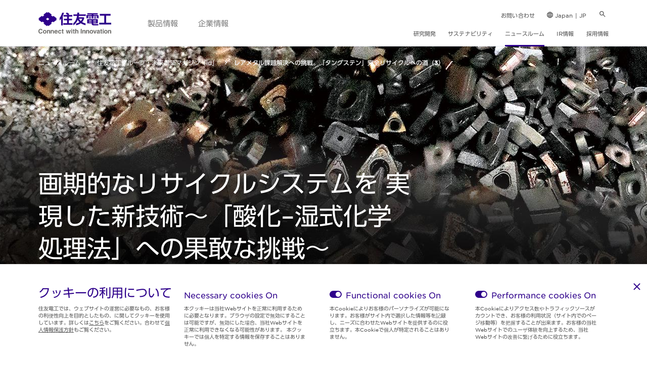

--- FILE ---
content_type: text/html; charset=UTF-8
request_url: https://sumitomoelectric.com/jp/id/project/v17/03
body_size: 23788
content:
<!DOCTYPE html>
<html lang="ja" dir="ltr" prefix="og: https://ogp.me/ns#">
  <head>
    <meta charset="utf-8" />
<link rel="canonical" href="https://sumitomoelectric.com/jp/id/project/v17/03" />
<meta name="description" content="住友電工のレアメタル課題解決への挑戦。「タングステン」完全リサイクルへの道（3）をご紹介しています。" />
<link rel="apple-touch-icon" href="/sites/default/files/2021-02/any_aspect_ln_port_fixed_width/apple-icon-60x60.png?60lT8uuDmNdpCAM8Pwd7DfqGCNQSjWTN=" />
<link rel="apple-touch-icon" sizes="72x72" href="/sites/default/files/2021-02/any_aspect_ln_port_fixed_width/apple-icon-72x72.png?c28yaiJOA_pCzO_UkIN6G2Q8b4a81X1N=" />
<link rel="apple-touch-icon" sizes="76x76" href="/sites/default/files/2021-02/any_aspect_ln_port_fixed_width/apple-icon-76x76.png?IrqvWnCN1zrqYDxjAZmA0Xh16bo1jI4T=" />
<link rel="apple-touch-icon" sizes="114x114" href="/sites/default/files/2021-02/any_aspect_ln_port_fixed_width/apple-icon-114x114.png?9dxBCELxEl1lSUYjSjb0Dbs0e_sR90yc=" />
<link rel="apple-touch-icon" sizes="120x120" href="/sites/default/files/2021-02/any_aspect_ln_port_fixed_width/apple-icon-120x120.png?k0a1wqqJqUuGPsGCrMh9Pyy_vgfE96ub=" />
<link rel="apple-touch-icon" sizes="144x144" href="/sites/default/files/2021-02/any_aspect_ln_port_fixed_width/apple-icon-144x144.png?hl0G9hfVRQzMOBQO0LlLDEu7qn__YjO6=" />
<link rel="apple-touch-icon" sizes="152x152" href="/sites/default/files/2021-02/any_aspect_ln_port_fixed_width/apple-icon-152x152.png?bqUCZkqRd7fxUzZBfsQOkDiJMXXPsuuF=" />
<link rel="apple-touch-icon" sizes="180x180" href="/sites/default/files/2021-02/any_aspect_ln_port_fixed_width/apple-icon-180x180.png?FuvpUjvmNJlckOoM2TBCl_luVq3OME_Q=" />
<link rel="apple-touch-icon-precomposed" href="/sites/default/files/2021-02/any_aspect_ln_port_fixed_width/apple-icon-57x57.png?ZZRRGGG4MjEgGkFOU_c7AmdbvxCLWx7o=" />
<link rel="apple-touch-icon-precomposed" sizes="72x72" href="/sites/default/files/2021-02/any_aspect_ln_port_fixed_width/apple-icon-72x72.png?c28yaiJOA_pCzO_UkIN6G2Q8b4a81X1N=" />
<link rel="apple-touch-icon-precomposed" sizes="76x76" href="/sites/default/files/2021-02/any_aspect_ln_port_fixed_width/apple-icon-76x76.png?IrqvWnCN1zrqYDxjAZmA0Xh16bo1jI4T=" />
<link rel="apple-touch-icon-precomposed" sizes="114x114" href="/sites/default/files/2021-02/any_aspect_ln_port_fixed_width/apple-icon-114x114.png?9dxBCELxEl1lSUYjSjb0Dbs0e_sR90yc=" />
<link rel="apple-touch-icon-precomposed" sizes="120x120" href="/sites/default/files/2021-02/any_aspect_ln_port_fixed_width/apple-icon-120x120.png?k0a1wqqJqUuGPsGCrMh9Pyy_vgfE96ub=" />
<link rel="apple-touch-icon-precomposed" sizes="144x144" href="/sites/default/files/2021-02/any_aspect_ln_port_fixed_width/apple-icon-144x144.png?hl0G9hfVRQzMOBQO0LlLDEu7qn__YjO6=" />
<link rel="apple-touch-icon-precomposed" sizes="152x152" href="/sites/default/files/2021-02/any_aspect_ln_port_fixed_width/apple-icon-152x152.png?bqUCZkqRd7fxUzZBfsQOkDiJMXXPsuuF=" />
<link rel="apple-touch-icon-precomposed" sizes="180x180" href="/sites/default/files/2021-02/any_aspect_ln_port_fixed_width/apple-icon-180x180.png?FuvpUjvmNJlckOoM2TBCl_luVq3OME_Q=" />
<meta property="og:site_name" content="住友電工" />
<meta property="og:url" content="https://sumitomoelectric.com/jp/id/project/v17/03" />
<meta property="og:title" content="レアメタル課題解決への挑戦。「タングステン」完全リサイクルへの道（3） | 住友電工" />
<meta name="Generator" content="Drupal 9 (https://www.drupal.org)" />
<meta name="MobileOptimized" content="width" />
<meta name="HandheldFriendly" content="true" />
<meta name="viewport" content="width=device-width, initial-scale=1.0" />
<style>div#sliding-popup, div#sliding-popup .eu-cookie-withdraw-banner, .eu-cookie-withdraw-tab {background: #ffffff} div#sliding-popup.eu-cookie-withdraw-wrapper { background: transparent; } .eu-cookie-withdraw-tab { border-color: #2E008B;}</style>
<link rel="icon" href="/jp/sites/japan/files/SEI_FavIcon.png" type="image/png" />
<link rel="alternate" hreflang="ja" href="https://sumitomoelectric.com/jp/id/project/v17/03" />
<script src="/jp/sites/japan/files/google_tag/gtm/google_tag.script.js?t93s2s" defer></script>
<script>window.a2a_config=window.a2a_config||{};a2a_config.callbacks=[];a2a_config.overlays=[];a2a_config.templates={};</script>

    <meta name="viewport" content="width=device-width, initial-scale=1.0, user-scalable=no">
    <title>レアメタル課題解決への挑戦。「タングステン」完全リサイクルへの道（3） | 住友電工</title>
    <link rel="stylesheet" media="all" href="/jp/sites/japan/files/css/css_e-986yu5aiA6jE75it73-OTMG_zWtNgSShbkcJ2lh8o.css" />
<link rel="stylesheet" media="all" href="/jp/sites/japan/files/css/css_9HUaYwEnstkFSqVw-T8Hrs6LQO5vCJW2-C6fMPIPWDo.css" />

    <script src="//cdnjs.cloudflare.com/ajax/libs/js-polyfills/0.1.43/polyfill.js" nomodule></script>
<script src="//typesquare.com/3/tsst/script/ja/typesquare.js?60f150b5e7c846f092016a42ac1e02e5" charset="utf-8"></script>

  </head>
  <body>
            <noscript><iframe src="https://www.googletagmanager.com/ns.html?id=GTM-M2KQZDB" height="0" width="0" style="display:none;visibility:hidden"></iframe></noscript>
      <div class="dialog-off-canvas-main-canvas" data-off-canvas-main-canvas>
        <div>
    <nav role="navigation" aria-labelledby="block-headermenu-2-menu" id="block-headermenu-2" data-block-plugin-id="system_menu_block:o-header">
      
    

        <header class="o-header" role="banner">
	<div class="desktop-header d-md-none">
		<div class="container">
			<div class="header-row">
				<div class="o-header--logo d-flex align-items-center">
					<a href="/jp/" role="link" aria-label="住友電工"><img src="/jp/sites/japan/files/brand_mark_j.svg" alt="住友電工" aria-label="住友電工" /></a>
				</div>
				<div class="o-header--nav">
					<div class="header-right d-flex align-items-center justify-content-between">
						<nav class="m-nav_main d-md-none" role="navigation">
	<ul>
					<li>
									<a href="/jp/all-products" class="a-link a-link--XLargePrimary a-link--XLargePrimary__nav device-desktop" target="" role="link" aria-label="製品情報" data-menutype="">製品情報</a>
	<a href="javascript:void(0);" class="a-link a-link--XLargePrimary a-link--XLargePrimary__nav device-tablet" target="" role="link" aria-label="製品情報" data-menutype="">製品情報</a>

									<div class="nav_main_Megamenu new_products_subMenu" id="products-mobile-megamenu">
			<div id="product-submenu" class='submenu-animation nav_main_Megamenu-Header  product-NavMenu'>
	<div class="container">
		<div class='m-nav-productlinkList'>
			<a href="javascript:void(0);" class='productClose'></a>
			<div class="row">
				<div class="col-3 col-xl-12">
					<div class="m-nav_sidebar">
						    <div class="a-headline a-headline--Large" data-titlecnt = "" >製品情報</div>
					</div>
				</div>
				<div class="col-9 col-xl-12">
					<div class="m-nav-productlinkList_wrap">
							<ul class="nav_link_items nav_internal_links">
					<li class='link-internal forward-navigation'>
					<a  href="/jp/all-industries" target="" role="link" title="事業セグメントから探す"  data-linktype="search-business-segment-menu" class="a-link a-link--Primary  a-link--Chevron ">事業セグメントから探す</a>
			</li>
					<li class='link-internal forward-navigation'>
					<a  href="" target="" role="link" title="部品・最終製品等の分類から探す"  data-linktype="search-by-material-menu" class="a-link a-link--Primary  a-link--Chevron ">部品・最終製品等の分類から探す</a>
			</li>
			</ul>
	<ul class="nav_link_items nav_external_links">
					<li class='link-external'>
					<a  href="/jp/all-products" target="" role="link" title="五十音順リストから探す"  data-linktype="" class="a-link a-link--SmallPrimary  a-link--Internal ">五十音順リストから探す</a>
			</li>
			</ul>
					</div>
				</div>
			</div>
		</div>
	</div>
</div> 
					<div id="search-by-material-menu" class='submenu-animation  product-subNavMenu'>
	<div class="container">
		<div class='m-nav-productlinkList'>
			<a href="javascript:void(0);" class='productClose'></a>
			<div class="row">
				<div class="col-3 col-xl-12">
					<div class="m-nav_sidebar d-md-none">
							<div   class='a-headline a-headline--Large'>部品・最終製品等の分類から探す</div>
													<a  href="javascript:void(0);" target="" role="link" aria-label="製品情報"   data-linktype="product-submenu"  class='a-link a-link--SmallSecondary a-link--Chevron back-navigation back-navigation-Herader'>製品情報</a>
					</div>
					<div class="m-nav_sidebar d-none d-md-block">
													<a  href="javascript:void(0);" target="" role="link" aria-label="製品情報"   data-linktype="product-submenu"  class='a-link a-link--SmallSecondary a-link--Chevron back-navigation back-navigation-Herader'>部品・最終製品等の分類から探す</a>
					</div>
				</div>
				<div class="col-9 col-xl-12">
					<div class="m-nav-linkList_wrap d-flex justify-content-lg-start">
										<div class="m-nav-linkList" data-titlelink="素材">
			<div class="topLink">
										<a 
		 href="/jp/raw-materials" target="" role="link" aria-label="素材"   class="a-link a-link--SmallPrimary  a-link--Internal">
					素材
			</a>
							</div>
							<ul>
											<li>
								<a href="/jp/ceramics" class="a-link a-link--SmallPrimary" target="" aria-label="セラミック" role='link'>セラミック</a>
						</li>
											<li>
								<a href="/jp/semiconductor" class="a-link a-link--SmallPrimary" target="" aria-label="半導体" role='link'>半導体</a>
						</li>
											<li>
								<a href="/jp/ptfe" class="a-link a-link--SmallPrimary" target="" aria-label="PTFE" role='link'>PTFE</a>
						</li>
											<li>
								<a href="/jp/powders" class="a-link a-link--SmallPrimary" target="" aria-label="粉末" role='link'>粉末</a>
						</li>
											<li>
								<a href="/jp/plastics" class="a-link a-link--SmallPrimary" target="" aria-label="プラスチック" role='link'>プラスチック</a>
						</li>
											<li>
								<a href="/jp/metals-alloy" class="a-link a-link--SmallPrimary" target="" aria-label="合金" role='link'>合金</a>
						</li>
											<li>
								<a href="/jp/diamonds" class="a-link a-link--SmallPrimary" target="" aria-label="ダイヤモンド" role='link'>ダイヤモンド</a>
						</li>
									</ul>
					</div>
					<div class="m-nav-linkList" data-titlelink="部品">
			<div class="topLink">
										<a 
		 href="/jp/components" target="" role="link" aria-label="部品"   class="a-link a-link--SmallPrimary  a-link--Internal">
					部品
			</a>
							</div>
							<ul>
											<li>
								<a href="/jp/tubes-tapes" class="a-link a-link--SmallPrimary" target="" aria-label="チューブ＆テープ" role='link'>チューブ＆テープ</a>
						</li>
											<li>
								<a href="/jp/optical-components" class="a-link a-link--SmallPrimary" target="" aria-label="光学部品" role='link'>光学部品</a>
						</li>
											<li>
								<a href="/jp/metal-components" class="a-link a-link--SmallPrimary" target="" aria-label="金属部品" role='link'>金属部品</a>
						</li>
											<li>
								<a href="/jp/electrical-components" class="a-link a-link--SmallPrimary" target="" aria-label="電子部品" role='link'>電子部品</a>
						</li>
									</ul>
					</div>
					<div class="m-nav-linkList" data-titlelink="モジュール">
			<div class="topLink">
										<a 
		 href="/jp/module" target="" role="link" aria-label="モジュール"   class="a-link a-link--SmallPrimary  a-link--Internal">
					モジュール
			</a>
							</div>
							<ul>
											<li>
								<a href="/jp/products/overhead-transmission" class="a-link a-link--SmallPrimary" target="" aria-label="架空送電線・機器・システム" role='link'>架空送電線・機器・システム</a>
						</li>
											<li>
								<a href="/jp/water-membrane" class="a-link a-link--SmallPrimary" target="" aria-label="水処理膜" role='link'>水処理膜</a>
						</li>
											<li>
								<a href="/jp/thermal-modulesdevices" class="a-link a-link--SmallPrimary" target="" aria-label="熱管理モジュール/デバイス" role='link'>熱管理モジュール/デバイス</a>
						</li>
											<li>
								<a href="/jp/optical-modules" class="a-link a-link--SmallPrimary" target="" aria-label="光学モジュール" role='link'>光学モジュール</a>
						</li>
											<li>
								<a href="/jp/cables" class="a-link a-link--SmallPrimary" target="" aria-label="ケーブル" role='link'>ケーブル</a>
						</li>
									</ul>
					</div>
					<div class="m-nav-linkList" data-titlelink="最終製品">
			<div class="topLink">
										<a 
		 href="/jp/end-products" target="" role="link" aria-label="最終製品"   class="a-link a-link--SmallPrimary  a-link--Internal">
					最終製品
			</a>
							</div>
							<ul>
											<li>
								<a href="https://global-sei.com/sumitomo-electric-splicers/jp/" class="a-link a-link--SmallPrimary" target="_blank" aria-label="融着接続機／工具" role='link'>融着接続機／工具</a>
						</li>
											<li>
								<a href="/jp/batteries" class="a-link a-link--SmallPrimary" target="" aria-label="蓄電池" role='link'>蓄電池</a>
						</li>
											<li>
								<a href="/jp/cutting-tools" class="a-link a-link--SmallPrimary" target="" aria-label="切削工具" role='link'>切削工具</a>
						</li>
											<li>
								<a href="/jp/diamond-cbn-tools" class="a-link a-link--SmallPrimary" target="" aria-label="ダイヤモンドCBN部品" role='link'>ダイヤモンドCBN部品</a>
						</li>
											<li>
								<a href="/jp/network-related-devices" class="a-link a-link--SmallPrimary" target="" aria-label="ネットワーク関連製品" role='link'>ネットワーク関連製品</a>
						</li>
									</ul>
					</div>
					<div class="m-nav-linkList" data-titlelink="ソリューション">
			<div class="topLink">
										<a 
		 href="/jp/systems" target="" role="link" aria-label="ソリューション"   class="a-link a-link--SmallPrimary  a-link--Internal">
					ソリューション
			</a>
							</div>
							<ul>
											<li>
								<a href="/jp/products/catv" class="a-link a-link--SmallPrimary" target="" aria-label="CATVシステム" role='link'>CATVシステム</a>
						</li>
											<li>
								<a href="/jp/products/optigate" class="a-link a-link--SmallPrimary" target="" aria-label="Optigate　光ファイバ関連製品" role='link'>Optigate　光ファイバ関連製品</a>
						</li>
											<li>
								<a href="/jp/intelligent-transport-systems-its" class="a-link a-link--SmallPrimary" target="" aria-label="高度道路交通システム（ITS）" role='link'>高度道路交通システム（ITS）</a>
						</li>
											<li>
								<a href="/jp/products/it-software" class="a-link a-link--SmallPrimary" target="" aria-label="ITパッケージソフトウェア" role='link'>ITパッケージソフトウェア</a>
						</li>
											<li>
								<a href="/jp/products/it-asset" class="a-link a-link--SmallPrimary" target="" aria-label="IT資産管理／セキュリティ対策" role='link'>IT資産管理／セキュリティ対策</a>
						</li>
											<li>
								<a href="/jp/power-generation-systems" class="a-link a-link--SmallPrimary" target="" aria-label="電力エネルギー関連" role='link'>電力エネルギー関連</a>
						</li>
									</ul>
					</div>
						</div>
				</div>
			</div>
		</div>
	</div>
</div>				<div id="search-business-segment-menu" class='submenu-animation  product-subNavMenu'>
	<div class="container">
		<div class='m-nav-productlinkList m-nav-productlinkList--Industries'>
			<a href="javascript:void(0);" class='productClose'></a>
			<div class="row">
				<div class="col-3 col-xl-12">
					<div class="m-nav_sidebar d-md-none">
							<div   class='a-headline a-headline--Large'>事業セグメントから探す</div>
													<a  href="javascript:void(0);" target="" role="link" aria-label="製品情報"   data-linktype="product-submenu"  class='a-link a-link--SmallSecondary a-link--Chevron back-navigation back-navigation-Herader'>製品情報</a>
					</div>
					<div class="m-nav_sidebar d-none d-md-block">
													<a  href="javascript:void(0);" target="" role="link" aria-label="製品情報"   data-linktype="product-submenu"  class='a-link a-link--SmallSecondary a-link--Chevron back-navigation back-navigation-Herader'>事業セグメントから探す</a>
					</div>
				</div>
				<div class="col-9 col-xl-12">
					<div class="m-nav-linkList_wrap m-nav-industries-linkList_wrap d-flex justify-content-between">
						<div class="row justify-content-lg-center">
					<div class="image_tile_small_wrap">
	<a href="/jp/environment-energy" role="link" aria-label="環境エネルギー">
		<div class="m-image_tile--Small">
				
						<picture class="a-Device__Image__Srcset">
			<source media="all and (min-width: 1193px)" sizes="100vw" srcset="/jp/sites/japan/files/styles/crop_sei_cp_312x312/public/2021-01/nav/img_tile_sm/Redox.jpg?h=caf43ae9&amp;amp;itok=S4_2YQlz 1x, /jp/sites/japan/files/styles/crop_sei_cp_312x312/public/2021-01/nav/img_tile_sm/Redox.jpg?h=caf43ae9&amp;amp;itok=S4_2YQlz 2x" >
			<source media="all and (min-width: 1024px)" sizes="100vw" srcset="/jp/sites/japan/files/styles/crop_sei_cp_312x312/public/2021-01/nav/img_tile_sm/Redox.jpg?h=caf43ae9&amp;amp;itok=S4_2YQlz 1x, /jp/sites/japan/files/styles/crop_sei_cp_312x312/public/2021-01/nav/img_tile_sm/Redox.jpg?h=caf43ae9&amp;amp;itok=S4_2YQlz 2x" >
			<source media="all and (min-width: 767px)" sizes="100vw" srcset="/jp/sites/japan/files/styles/crop_sei_cp_312x312/public/2021-01/nav/img_tile_sm/Redox.jpg?h=caf43ae9&amp;amp;itok=S4_2YQlz 1x, /jp/sites/japan/files/styles/crop_sei_cp_312x312/public/2021-01/nav/img_tile_sm/Redox.jpg?h=caf43ae9&amp;amp;itok=S4_2YQlz 2x" >
			<source media="all and (min-width: 0px)" sizes="100vw" srcset="/jp/sites/japan/files/styles/crop_sei_cp_312x312/public/2021-01/nav/img_tile_sm/Redox.jpg?h=caf43ae9&amp;amp;itok=S4_2YQlz 1x, /jp/sites/japan/files/styles/crop_sei_cp_312x312/public/2021-01/nav/img_tile_sm/Redox.jpg?h=caf43ae9&amp;amp;itok=S4_2YQlz 2x" >
		<img src="/jp/sites/japan/files/styles/crop_sei_cp_312x312/public/2021-01/nav/img_tile_sm/Redox.jpg?h=caf43ae9&amp;itok=S4_2YQlz" alt="Redox_Flow_Bettery" aria-label="Redox_Flow_Bettery"/>
	</picture>
		
			<div class="tileBlock__content">
				        <div class="a-subheadline a-subheadline--XSmall">環境エネルギー</div>
			</div>
		</div>
	</a>
</div>
					<div class="image_tile_small_wrap">
	<a href="/jp/info-communications" role="link" aria-label="情報通信">
		<div class="m-image_tile--Small">
				
						<picture class="a-Device__Image__Srcset">
			<source media="all and (min-width: 1193px)" sizes="100vw" srcset="/jp/sites/japan/files/styles/crop_sei_cp_312x312/public/2021-10/nav/img_tile_sm/Infocommunications.jpg?h=71a2d9c8&amp;amp;itok=NjXrT0Nb 1x, /jp/sites/japan/files/styles/crop_sei_cp_312x312/public/2021-10/nav/img_tile_sm/Infocommunications.jpg?h=71a2d9c8&amp;amp;itok=NjXrT0Nb 2x" >
			<source media="all and (min-width: 1024px)" sizes="100vw" srcset="/jp/sites/japan/files/styles/crop_sei_cp_312x312/public/2021-10/nav/img_tile_sm/Infocommunications.jpg?h=71a2d9c8&amp;amp;itok=NjXrT0Nb 1x, /jp/sites/japan/files/styles/crop_sei_cp_312x312/public/2021-10/nav/img_tile_sm/Infocommunications.jpg?h=71a2d9c8&amp;amp;itok=NjXrT0Nb 2x" >
			<source media="all and (min-width: 767px)" sizes="100vw" srcset="/jp/sites/japan/files/styles/crop_sei_cp_312x312/public/2021-10/nav/img_tile_sm/Infocommunications.jpg?h=71a2d9c8&amp;amp;itok=NjXrT0Nb 1x, /jp/sites/japan/files/styles/crop_sei_cp_312x312/public/2021-10/nav/img_tile_sm/Infocommunications.jpg?h=71a2d9c8&amp;amp;itok=NjXrT0Nb 2x" >
			<source media="all and (min-width: 0px)" sizes="100vw" srcset="/jp/sites/japan/files/styles/crop_sei_cp_312x312/public/2021-10/nav/img_tile_sm/Infocommunications.jpg?h=71a2d9c8&amp;amp;itok=NjXrT0Nb 1x, /jp/sites/japan/files/styles/crop_sei_cp_312x312/public/2021-10/nav/img_tile_sm/Infocommunications.jpg?h=71a2d9c8&amp;amp;itok=NjXrT0Nb 2x" >
		<img src="/jp/sites/japan/files/styles/crop_sei_cp_312x312/public/2021-10/nav/img_tile_sm/Infocommunications.jpg?h=71a2d9c8&amp;itok=NjXrT0Nb" alt="情報通信" aria-label="情報通信"/>
	</picture>
		
			<div class="tileBlock__content">
				        <div class="a-subheadline a-subheadline--XSmall">情報通信</div>
			</div>
		</div>
	</a>
</div>
					<div class="image_tile_small_wrap">
	<a href="/jp/automotive" role="link" aria-label="自動車">
		<div class="m-image_tile--Small">
				
						<picture class="a-Device__Image__Srcset">
			<source media="all and (min-width: 1193px)" sizes="100vw" srcset="/jp/sites/japan/files/styles/crop_sei_cp_312x312/public/2020-12/nav/img_tile_sm/main_nav%20-%20industries%20-%20image%201.jpg?itok=8gepIIqZ 1x, /jp/sites/japan/files/styles/crop_sei_cp_312x312/public/2020-12/nav/img_tile_sm/main_nav%20-%20industries%20-%20image%201.jpg?itok=8gepIIqZ 2x" >
			<source media="all and (min-width: 1024px)" sizes="100vw" srcset="/jp/sites/japan/files/styles/crop_sei_cp_312x312/public/2020-12/nav/img_tile_sm/main_nav%20-%20industries%20-%20image%201.jpg?itok=8gepIIqZ 1x, /jp/sites/japan/files/styles/crop_sei_cp_312x312/public/2020-12/nav/img_tile_sm/main_nav%20-%20industries%20-%20image%201.jpg?itok=8gepIIqZ 2x" >
			<source media="all and (min-width: 767px)" sizes="100vw" srcset="/jp/sites/japan/files/styles/crop_sei_cp_312x312/public/2020-12/nav/img_tile_sm/main_nav%20-%20industries%20-%20image%201.jpg?itok=8gepIIqZ 1x, /jp/sites/japan/files/styles/crop_sei_cp_312x312/public/2020-12/nav/img_tile_sm/main_nav%20-%20industries%20-%20image%201.jpg?itok=8gepIIqZ 2x" >
			<source media="all and (min-width: 0px)" sizes="100vw" srcset="/jp/sites/japan/files/styles/crop_sei_cp_312x312/public/2020-12/nav/img_tile_sm/main_nav%20-%20industries%20-%20image%201.jpg?itok=8gepIIqZ 1x, /jp/sites/japan/files/styles/crop_sei_cp_312x312/public/2020-12/nav/img_tile_sm/main_nav%20-%20industries%20-%20image%201.jpg?itok=8gepIIqZ 2x" >
		<img src="/jp/sites/japan/files/styles/crop_sei_cp_312x312/public/2020-12/nav/img_tile_sm/main_nav%20-%20industries%20-%20image%201.jpg?itok=8gepIIqZ" alt="Automotive" aria-label="Automotive"/>
	</picture>
		
			<div class="tileBlock__content">
				        <div class="a-subheadline a-subheadline--XSmall">自動車</div>
			</div>
		</div>
	</a>
</div>
					<div class="image_tile_small_wrap">
	<a href="/jp/electronics" role="link" aria-label="エレクトロニクス">
		<div class="m-image_tile--Small">
				
						<picture class="a-Device__Image__Srcset">
			<source media="all and (min-width: 1193px)" sizes="100vw" srcset="/jp/sites/japan/files/styles/crop_sei_cp_312x312/public/2021-10/nav/img_tile_sm/%E3%82%A8%E3%83%AC%E3%82%AF%E3%83%88%E3%83%AD%E3%83%8B%E3%82%AF%E3%82%B9%E4%BA%8B%E6%A5%AD.jpg?itok=nEkmsmtf 1x, /jp/sites/japan/files/styles/crop_sei_cp_312x312/public/2021-10/nav/img_tile_sm/%E3%82%A8%E3%83%AC%E3%82%AF%E3%83%88%E3%83%AD%E3%83%8B%E3%82%AF%E3%82%B9%E4%BA%8B%E6%A5%AD.jpg?itok=nEkmsmtf 2x" >
			<source media="all and (min-width: 1024px)" sizes="100vw" srcset="/jp/sites/japan/files/styles/crop_sei_cp_312x312/public/2021-10/nav/img_tile_sm/%E3%82%A8%E3%83%AC%E3%82%AF%E3%83%88%E3%83%AD%E3%83%8B%E3%82%AF%E3%82%B9%E4%BA%8B%E6%A5%AD.jpg?itok=nEkmsmtf 1x, /jp/sites/japan/files/styles/crop_sei_cp_312x312/public/2021-10/nav/img_tile_sm/%E3%82%A8%E3%83%AC%E3%82%AF%E3%83%88%E3%83%AD%E3%83%8B%E3%82%AF%E3%82%B9%E4%BA%8B%E6%A5%AD.jpg?itok=nEkmsmtf 2x" >
			<source media="all and (min-width: 767px)" sizes="100vw" srcset="/jp/sites/japan/files/styles/crop_sei_cp_312x312/public/2021-10/nav/img_tile_sm/%E3%82%A8%E3%83%AC%E3%82%AF%E3%83%88%E3%83%AD%E3%83%8B%E3%82%AF%E3%82%B9%E4%BA%8B%E6%A5%AD.jpg?itok=nEkmsmtf 1x, /jp/sites/japan/files/styles/crop_sei_cp_312x312/public/2021-10/nav/img_tile_sm/%E3%82%A8%E3%83%AC%E3%82%AF%E3%83%88%E3%83%AD%E3%83%8B%E3%82%AF%E3%82%B9%E4%BA%8B%E6%A5%AD.jpg?itok=nEkmsmtf 2x" >
			<source media="all and (min-width: 0px)" sizes="100vw" srcset="/jp/sites/japan/files/styles/crop_sei_cp_312x312/public/2021-10/nav/img_tile_sm/%E3%82%A8%E3%83%AC%E3%82%AF%E3%83%88%E3%83%AD%E3%83%8B%E3%82%AF%E3%82%B9%E4%BA%8B%E6%A5%AD.jpg?itok=nEkmsmtf 1x, /jp/sites/japan/files/styles/crop_sei_cp_312x312/public/2021-10/nav/img_tile_sm/%E3%82%A8%E3%83%AC%E3%82%AF%E3%83%88%E3%83%AD%E3%83%8B%E3%82%AF%E3%82%B9%E4%BA%8B%E6%A5%AD.jpg?itok=nEkmsmtf 2x" >
		<img src="/jp/sites/japan/files/styles/crop_sei_cp_312x312/public/2021-10/nav/img_tile_sm/%E3%82%A8%E3%83%AC%E3%82%AF%E3%83%88%E3%83%AD%E3%83%8B%E3%82%AF%E3%82%B9%E4%BA%8B%E6%A5%AD.jpg?itok=nEkmsmtf" alt="エレクトロニクス事業" aria-label="エレクトロニクス事業"/>
	</picture>
		
			<div class="tileBlock__content">
				        <div class="a-subheadline a-subheadline--XSmall">エレクトロニクス</div>
			</div>
		</div>
	</a>
</div>
					<div class="image_tile_small_wrap">
	<a href="/jp/industrial-materials" role="link" aria-label="産業素材">
		<div class="m-image_tile--Small">
				
						<picture class="a-Device__Image__Srcset">
			<source media="all and (min-width: 1193px)" sizes="100vw" srcset="/jp/sites/japan/files/styles/crop_sei_cp_312x312/public/2021-10/nav/img_tile_sm/Industrial%20materials.jpg?itok=EtO5McHZ 1x, /jp/sites/japan/files/styles/crop_sei_cp_312x312/public/2021-10/nav/img_tile_sm/Industrial%20materials.jpg?itok=EtO5McHZ 2x" >
			<source media="all and (min-width: 1024px)" sizes="100vw" srcset="/jp/sites/japan/files/styles/crop_sei_cp_312x312/public/2021-10/nav/img_tile_sm/Industrial%20materials.jpg?itok=EtO5McHZ 1x, /jp/sites/japan/files/styles/crop_sei_cp_312x312/public/2021-10/nav/img_tile_sm/Industrial%20materials.jpg?itok=EtO5McHZ 2x" >
			<source media="all and (min-width: 767px)" sizes="100vw" srcset="/jp/sites/japan/files/styles/crop_sei_cp_312x312/public/2021-10/nav/img_tile_sm/Industrial%20materials.jpg?itok=EtO5McHZ 1x, /jp/sites/japan/files/styles/crop_sei_cp_312x312/public/2021-10/nav/img_tile_sm/Industrial%20materials.jpg?itok=EtO5McHZ 2x" >
			<source media="all and (min-width: 0px)" sizes="100vw" srcset="/jp/sites/japan/files/styles/crop_sei_cp_312x312/public/2021-10/nav/img_tile_sm/Industrial%20materials.jpg?itok=EtO5McHZ 1x, /jp/sites/japan/files/styles/crop_sei_cp_312x312/public/2021-10/nav/img_tile_sm/Industrial%20materials.jpg?itok=EtO5McHZ 2x" >
		<img src="/jp/sites/japan/files/styles/crop_sei_cp_312x312/public/2021-10/nav/img_tile_sm/Industrial%20materials.jpg?itok=EtO5McHZ" alt="産業素材" aria-label="産業素材"/>
	</picture>
		
			<div class="tileBlock__content">
				        <div class="a-subheadline a-subheadline--XSmall">産業素材</div>
			</div>
		</div>
	</a>
</div>
	</div>
					</div>
				</div>
			</div>
		</div>
	</div>
</div>	</div>				
							</li>
					<li>
									<a href="/jp/company" class="a-link a-link-- a-link--XLargePrimary__nav device-desktop" target="" role="link" aria-label="企業情報" data-menutype="">企業情報</a>
	<a href="javascript:void(0);" class="a-link a-link-- a-link--XLargePrimary__nav device-tablet" target="" role="link" aria-label="企業情報" data-menutype="">企業情報</a>

				
														<div class="nav_main_subMenu company_subMenu">
	<div class="container">
		<div class="row">
			<div class="col-3 d-xl-none">
				<div class="m-nav_sidebar">
			    <div class="a-headline a-headline--Large" data-titlecnt = "" >企業情報</div>
									<a 
		 href="/jp/company" target="" role="link" aria-label="住友電工について詳しく見る"   class="a-link a-link--SmallPrimary  a-link--Internal">
					住友電工について詳しく見る
			</a>
	</div>
			</div>
			<div class="col-9 col-xl-12">
				<div class="m-nav-liskList_wrap d-flex justify-content-between justify-content-lg-start">
						<div class="m-nav-linkList">
								<div class="topLink">
				<a 
		 href="/jp/company" target="" role="link" aria-label="企業情報トップ"   class="a-link a-link--SmallPrimary  a-link--Internal">
					企業情報トップ
			</a>
	</div>
										<ul>
			<li>
				<a href="/jp/company/presidents-message" class="a-link a-link--SmallPrimary" target="" aria-label="トップメッセージ" role='link'>トップメッセージ</a>
		</li>
			<li>
				<a href="/jp/company/purpose" class="a-link a-link--SmallPrimary" target="" aria-label="存在価値" role='link'>存在価値</a>
		</li>
			<li>
				<a href="/jp/company/brand-corporate-identity" class="a-link a-link--SmallPrimary" target="" aria-label="コーポレートブランディング" role='link'>コーポレートブランディング</a>
		</li>
			<li>
				<a href="/jp/company/profile" class="a-link a-link--SmallPrimary" target="" aria-label="会社概要" role='link'>会社概要</a>
		</li>
			<li>
				<a href="/jp/company/glance" class="a-link a-link--SmallPrimary" target="" aria-label="At a glance" role='link'>At a glance</a>
		</li>
			<li>
				<a href="/jp/company/history" class="a-link a-link--SmallPrimary" target="" aria-label="住友電工グループの歴史" role='link'>住友電工グループの歴史</a>
		</li>
			<li>
				<a href="/jp/company/management" class="a-link a-link--SmallPrimary" target="" aria-label="役員一覧" role='link'>役員一覧</a>
		</li>
	</ul>
			</div>
	<div class="m-nav-linkList">
								<div class="topLink">
				<a 
		 href="/jp/company/management" target="" role="link" aria-label="経営理念・基本思想"   class="a-link a-link--SmallPrimary  a-link--Internal">
					経営理念・基本思想
			</a>
	</div>
										<ul>
			<li>
				<a href="/jp/company/sumitomo_spirit" class="a-link a-link--SmallPrimary" target="" aria-label="住友事業精神" role='link'>住友事業精神</a>
		</li>
			<li>
				<a href="/jp/company/vision" class="a-link a-link--SmallPrimary" target="" aria-label="経営理念" role='link'>経営理念</a>
		</li>
			<li>
				<a href="/jp/company/cooperate_behavior" class="a-link a-link--SmallPrimary" target="" aria-label="行動憲章" role='link'>行動憲章</a>
		</li>
			<li>
				<a href="/jp/company/gec" class="a-link a-link--SmallPrimary" target="" aria-label="Glorious Excellent Company" role='link'>Glorious Excellent Company</a>
		</li>
			<li>
				<a href="/jp/company/five_ways_win" class="a-link a-link--SmallPrimary" target="" aria-label="五方よし" role='link'>五方よし</a>
		</li>
			<li>
				<a href="/jp/company/governance" class="a-link a-link--SmallPrimary" target="" aria-label="コーポレートガバナンス" role='link'>コーポレートガバナンス</a>
		</li>
			<li>
				<a href="/jp/company/compliance-hotlines" class="a-link a-link--SmallPrimary" target="" aria-label="コンプライアンス基本姿勢及び相談･申告窓口" role='link'>コンプライアンス基本姿勢及び相談･申告窓口</a>
		</li>
	</ul>
			</div>
	<div class="m-nav-linkList">
								<div class="topLink">
				<a 
		 href="/jp/company/strategy-governance" target="" role="link" aria-label="経営戦略"   class="a-link a-link--SmallPrimary  a-link--Internal">
					経営戦略
			</a>
	</div>
										<ul>
			<li>
				<a href="/jp/company/segvision2030" class="a-link a-link--SmallPrimary" target="" aria-label="「2030ビジョン」" role='link'>「2030ビジョン」</a>
		</li>
			<li>
				<a href="/jp/company/segmid-term2025" class="a-link a-link--SmallPrimary" target="" aria-label="「中期経営計画2025」" role='link'>「中期経営計画2025」</a>
		</li>
			<li>
				<a href="/jp/company/dx" class="a-link a-link--SmallPrimary" target="" aria-label="DX戦略" role='link'>DX戦略</a>
		</li>
			<li>
				<a href="https://sei.co.jp/gx/" class="a-link a-link--SmallPrimary" target="_blank" aria-label="GX戦略" role='link'>GX戦略</a>
		</li>
			<li>
				<a href="/jp/ir/library" class="a-link a-link--SmallPrimary" target="" aria-label="統合報告書" role='link'>統合報告書</a>
		</li>
			<li>
				<a href="/jp/csr-reports" class="a-link a-link--SmallPrimary" target="" aria-label="CSRブック" role='link'>CSRブック</a>
		</li>
	</ul>
			</div>
	<div class="m-nav-linkList">
								<div class="topLink">
				<a 
		 href="/jp/company/get-in-touch" target="" role="link" aria-label="住友電工グループ情報"   class="a-link a-link--SmallPrimary  a-link--Internal">
					住友電工グループ情報
			</a>
	</div>
										<ul>
			<li>
				<a href="/jp/company/office_group_companies" class="a-link a-link--SmallPrimary" target="" aria-label="拠点・グループ会社情報" role='link'>拠点・グループ会社情報</a>
		</li>
			<li>
				<a href="/jp/company/exhibitions" class="a-link a-link--SmallPrimary" target="" aria-label="展示会情報" role='link'>展示会情報</a>
		</li>
	</ul>
			</div>
				</div>
			</div>
			<div class="col-12 d-none d-xl-block">
				<div class="tab-bottomLink">
						<a 
		 href="/jp/company" target="" role="link" aria-label="住友電工について詳しく見る"   class="a-link a-link--SmallPrimary  a-link--Internal">
					住友電工について詳しく見る
			</a>
				</div>
			</div>
		</div>
	</div>
</div>
							</li>
			</ul>
</nav>						<div class="header-right-links">
							<div class="header-right-top d-flex align-items-center justify-content-end">
								<div class="nav-top-right d-xl-none">
									<div class="m-headerRightTop--nav">
    <ul>
                    <li>
                	<a 
		 href="/jp/contact-us" target="" role="link" aria-label="お問い合わせ"   class="a-link a-link--XSmallPrimary  ">
					お問い合わせ
			</a>
            </li>
                    <li>
                	<a 
		 href="/jp/regional-site" target="" role="link" aria-label="Japan | JP"   class="a-link a-link--XSmallPrimary a-link--Global ">
					Japan | JP
			</a>
            </li>
            </ul>
</div>
								</div>
																<div class="desktop-search-form d-md-none">
		<span class="search-icon"></span>
	<div class="search-input">
		<div class="container">
			<div class="position-relative">
									<span class="search-icon-ipad"></span>
					<form name="form001" action="https://sumitomoelectric.com/qss/servlet/qss" method="get" class="search">
						<input type="text" placeholder="Search by Keywords, Products or Industries"  name="key" aria-label="SEI">
			                			                    			                        <input type="hidden" name="command" value="search"/>
			                    			                        <input type="hidden" name="mode" value="jp"/>
			                    			                					</form>
								<span class="search-close"></span>
			</div>
		</div>
	</div>
</div>

								<a href="javascript:void(0);" class="hamburger-tab-menu d-none d-xl-block d-md-none" role="link" aria-label="Hamburger Menu">
    <span></span>
    <span></span>
    <span></span>
</a>
							</div>
							<div class="m-header_right_nav">
        <div class='container'>
                <div class="header-bottom_nav d-xl-inline-block d-lg-block">
                <ul class="d-flex d-lg-none">
                                                                <li>
                                          	<a href="/jp/rd" class="a-link a-link--XSmallPrimary removeSecNavLink" target="" aria-label="研究開発" role='link'>研究開発</a>
                                                              <div class="m-nav-LinkList-MegaMenu">
    <div class="container">
        <div class="close-sidebar d-xl-none d-block"></div>
        <div class="row">
            <div class="col-3 d-xl-none">
                <div class="m-nav_sidebar">
                                                <div class="a-headline a-headline--Large" data-titlecnt = "" >研究開発</div>
                                    </div>
            </div>
                        <div class="col-9 col-xl-12">
                <div class="m-nav-liskList_wrap d-flex">
                    				<div class="m-nav-LinkList" data-titlelink="研究開発ビジョン">
			<div class="m-nav-LinkList--Titile">
										<a 
		 href="/jp/rd/rd-vision" target="" role="link" aria-label="研究開発ビジョン"   class="a-link a-link--SmallPrimary  a-link--Internal">
					研究開発ビジョン
			</a>
							</div>
					</div>
					<div class="m-nav-LinkList" data-titlelink="環境エネルギー">
			<div class="m-nav-LinkList--Titile">
										<a 
		 href="/jp/rd/environment-energy" target="" role="link" aria-label="環境エネルギー"   class="a-link a-link--SmallPrimary  a-link--Internal">
					環境エネルギー
			</a>
							</div>
					</div>
					<div class="m-nav-LinkList" data-titlelink="情報通信">
			<div class="m-nav-LinkList--Titile">
										<a 
		 href="/jp/rd/info-communications" target="" role="link" aria-label="情報通信"   class="a-link a-link--SmallPrimary  a-link--Internal">
					情報通信
			</a>
							</div>
					</div>
					<div class="m-nav-LinkList" data-titlelink="自動車">
			<div class="m-nav-LinkList--Titile">
										<a 
		 href="/jp/rd/automotive" target="" role="link" aria-label="自動車"   class="a-link a-link--SmallPrimary  a-link--Internal">
					自動車
			</a>
							</div>
					</div>
					<div class="m-nav-LinkList" data-titlelink="エレクトロニクス">
			<div class="m-nav-LinkList--Titile">
										<a 
		 href="/jp/rd/electronics" target="" role="link" aria-label="エレクトロニクス"   class="a-link a-link--SmallPrimary  a-link--Internal">
					エレクトロニクス
			</a>
							</div>
					</div>
					<div class="m-nav-LinkList" data-titlelink="産業素材">
			<div class="m-nav-LinkList--Titile">
										<a 
		 href="/jp/rd/industrial-materials" target="" role="link" aria-label="産業素材"   class="a-link a-link--SmallPrimary  a-link--Internal">
					産業素材
			</a>
							</div>
					</div>
					<div class="m-nav-LinkList" data-titlelink="解析技術">
			<div class="m-nav-LinkList--Titile">
										<a 
		 href="/jp/rd/analysis-technology" target="" role="link" aria-label="解析技術"   class="a-link a-link--SmallPrimary  a-link--Internal">
					解析技術
			</a>
							</div>
					</div>
					<div class="m-nav-LinkList" data-titlelink="その他基盤技術">
			<div class="m-nav-LinkList--Titile">
										<a 
		 href="/jp/rd/others" target="" role="link" aria-label="その他基盤技術"   class="a-link a-link--SmallPrimary  a-link--Internal">
					その他基盤技術
			</a>
							</div>
					</div>
					<div class="m-nav-LinkList" data-titlelink="研究開発組織">
			<div class="m-nav-LinkList--Titile">
										<a 
		 href="/jp/rd/laboratories" target="" role="link" aria-label="研究開発組織"   class="a-link a-link--SmallPrimary  a-link--Internal">
					研究開発組織
			</a>
							</div>
					</div>
					<div class="m-nav-LinkList" data-titlelink="外部発表">
			<div class="m-nav-LinkList--Titile">
										<a 
		 href="/jp/rd/presentation" target="" role="link" aria-label="外部発表"   class="a-link a-link--SmallPrimary  a-link--Internal">
					外部発表
			</a>
							</div>
					</div>
					<div class="m-nav-LinkList" data-titlelink="表彰">
			<div class="m-nav-LinkList--Titile">
										<a 
		 href="/jp/rd/awards" target="" role="link" aria-label="表彰"   class="a-link a-link--SmallPrimary  a-link--Internal">
					表彰
			</a>
							</div>
					</div>
					<div class="m-nav-LinkList" data-titlelink="住友電工テクニカルレビュー">
			<div class="m-nav-LinkList--Titile">
										<a 
		 href="/jp/rd/technical-reviews/all" target="" role="link" aria-label="住友電工テクニカルレビュー"   class="a-link a-link--SmallPrimary  a-link--Internal">
					住友電工テクニカルレビュー
			</a>
							</div>
							<ul class="m-nav-LinkList--Links">
											<li>
								<a href="/jp/rd/technical-reviews/history" class="a-link a-link--SmallPrimary" target="" aria-label="住友電工テクニカルレビューの歩み" role='link'>住友電工テクニカルレビューの歩み</a>
						</li>
									</ul>
					</div>
					<div class="m-nav-LinkList" data-titlelink="技術創造への思い">
			<div class="m-nav-LinkList--Titile">
										<a 
		 href="/jp/rd/technical-reviews/authors" target="" role="link" aria-label="技術創造への思い"   class="a-link a-link--SmallPrimary  a-link--Internal">
					技術創造への思い
			</a>
							</div>
					</div>
	                </div>
            </div>
                    </div>
    </div>
</div>
                                        </li>
                                                        <li>
                                          	<a href="/jp/sustainability" class="a-link a-link--XSmallPrimary removeSecNavLink" target="" aria-label="サステナビリティ" role='link'>サステナビリティ</a>
                                                              <div class="m-nav-LinkList-MegaMenu">
    <div class="container">
        <div class="close-sidebar d-xl-none d-block"></div>
        <div class="row">
            <div class="col-3 d-xl-none">
                <div class="m-nav_sidebar">
                                                <div class="a-headline a-headline--Large" data-titlecnt = "" >サステナビリティ</div>
                                    </div>
            </div>
                        <div class="col-9 col-xl-12">
                <div class="m-nav-liskList_wrap d-flex">
                    				<div class="m-nav-LinkList" data-titlelink="サステナビリティトップ">
			<div class="m-nav-LinkList--Titile">
										<a 
		 href="/jp/sustainability" target="" role="link" aria-label="サステナビリティトップ"   class="a-link a-link--SmallPrimary  a-link--Internal">
					サステナビリティトップ
			</a>
							</div>
							<ul class="m-nav-LinkList--Links">
											<li>
								<a href="/jp/sustainability/policy" class="a-link a-link--SmallPrimary" target="" aria-label="基本方針" role='link'>基本方針</a>
						</li>
											<li>
								<a href="/jp/sustainability/system" class="a-link a-link--SmallPrimary" target="" aria-label="推進体制" role='link'>推進体制</a>
						</li>
											<li>
								<a href="/jp/sustainability/process" class="a-link a-link--SmallPrimary" target="" aria-label="価値創造プロセス" role='link'>価値創造プロセス</a>
						</li>
											<li>
								<a href="/jp/sustainability/materiality" class="a-link a-link--SmallPrimary" target="" aria-label="マテリアリティ" role='link'>マテリアリティ</a>
						</li>
									</ul>
					</div>
					<div class="m-nav-LinkList" data-titlelink="e環境">
			<div class="m-nav-LinkList--Titile">
										<a 
		 href="/jp/sustainability/csr/environment" target="" role="link" aria-label="E環境"   class="a-link a-link--SmallPrimary  a-link--Internal">
					E環境
			</a>
							</div>
					</div>
					<div class="m-nav-LinkList" data-titlelink="s社会">
			<div class="m-nav-LinkList--Titile">
										<a 
		 href="/jp/sustainability/csr/sociality" target="" role="link" aria-label="S社会"   class="a-link a-link--SmallPrimary  a-link--Internal">
					S社会
			</a>
							</div>
					</div>
					<div class="m-nav-LinkList" data-titlelink="gガバナンス">
			<div class="m-nav-LinkList--Titile">
										<a 
		 href="/jp/sustainability/governance" target="" role="link" aria-label="Gガバナンス"   class="a-link a-link--SmallPrimary  a-link--Internal">
					Gガバナンス
			</a>
							</div>
					</div>
	                </div>
            </div>
                    </div>
    </div>
</div>
                                        </li>
                                                        <li>
                                          	<a href="/jp/publications" class="a-link a-link--XSmallPrimary removeSecNavLink active" target="" aria-label="ニュースルーム" role='link'>ニュースルーム</a>
                                                              <div class="m-nav-LinkList-MegaMenu">
    <div class="container">
        <div class="close-sidebar d-xl-none d-block"></div>
        <div class="row">
            <div class="col-3 d-xl-none">
                <div class="m-nav_sidebar">
                                                <div class="a-headline a-headline--Large" data-titlecnt = "" >ニュースルーム</div>
                                    </div>
            </div>
                        <div class="col-9 col-xl-12">
                <div class="m-nav-liskList_wrap d-flex">
                    				<div class="m-nav-LinkList" data-titlelink="ニュース＆プレスリリース">
			<div class="m-nav-LinkList--Titile">
										<a 
		 href="/jp/pr-news-articles" target="" role="link" aria-label="ニュース＆プレスリリース"   class="a-link a-link--SmallPrimary  a-link--Internal">
					ニュース＆プレスリリース
			</a>
							</div>
					</div>
					<div class="m-nav-LinkList" data-titlelink="住友電工グループ・未来構築マガジン「id」">
			<div class="m-nav-LinkList--Titile">
										<a 
		 href="/jp/id" target="" role="link" aria-label="住友電工グループ・未来構築マガジン「id」"   class="a-link a-link--SmallPrimary  a-link--Internal">
					住友電工グループ・未来構築マガジン「id」
			</a>
							</div>
					</div>
					<div class="m-nav-LinkList" data-titlelink="住友電工社長ブログ">
			<div class="m-nav-LinkList--Titile">
										<a 
		 href="/jp/president" target="" role="link" aria-label="住友電工社長ブログ"   class="a-link a-link--SmallPrimary  a-link--Internal">
					住友電工社長ブログ
			</a>
							</div>
					</div>
					<div class="m-nav-LinkList" data-titlelink="松本会長photo-diary">
			<div class="m-nav-LinkList--Titile">
										<a 
		 href="/jp/chairman" target="" role="link" aria-label="松本会長Photo Diary"   class="a-link a-link--SmallPrimary  a-link--Internal">
					松本会長Photo Diary
			</a>
							</div>
					</div>
					<div class="m-nav-LinkList" data-titlelink="住友電工テクニカルレビュー">
			<div class="m-nav-LinkList--Titile">
										<a 
		 href="/jp/rd/technical-reviews/all" target="" role="link" aria-label="住友電工テクニカルレビュー"   class="a-link a-link--SmallPrimary  a-link--Internal">
					住友電工テクニカルレビュー
			</a>
							</div>
					</div>
					<div class="m-nav-LinkList" data-titlelink="統合報告書（刊行物）">
			<div class="m-nav-LinkList--Titile">
										<a 
		 href="/jp/sustainability/integrated" target="" role="link" aria-label="統合報告書（刊行物）"   class="a-link a-link--SmallPrimary  a-link--Internal">
					統合報告書（刊行物）
			</a>
							</div>
					</div>
					<div class="m-nav-LinkList" data-titlelink="会社案内（刊行物）">
			<div class="m-nav-LinkList--Titile">
										<a 
		 href="/jp/company/profile" target="" role="link" aria-label="会社案内（刊行物）"   class="a-link a-link--SmallPrimary  a-link--Internal">
					会社案内（刊行物）
			</a>
							</div>
					</div>
					<div class="m-nav-LinkList" data-titlelink="csrブック（刊行物）">
			<div class="m-nav-LinkList--Titile">
										<a 
		 href="/jp/csr-reports/" target="" role="link" aria-label="CSRブック（刊行物）"   class="a-link a-link--SmallPrimary  a-link--Internal">
					CSRブック（刊行物）
			</a>
							</div>
					</div>
	                </div>
            </div>
                    </div>
    </div>
</div>
                                        </li>
                                                        <li>
                                          	<a href="/jp/ir" class="a-link a-link--XSmallPrimary removeSecNavLink" target="" aria-label="IR情報" role='link'>IR情報</a>
                                                              <div class="m-nav-LinkList-MegaMenu">
    <div class="container">
        <div class="close-sidebar d-xl-none d-block"></div>
        <div class="row">
            <div class="col-3 d-xl-none">
                <div class="m-nav_sidebar">
                                                <div class="a-headline a-headline--Large" data-titlecnt = "" >IR情報</div>
                                    </div>
            </div>
                        <div class="col-9 col-xl-12">
                <div class="m-nav-liskList_wrap d-flex">
                    				<div class="m-nav-LinkList" data-titlelink="経営方針">
			<div class="m-nav-LinkList--Titile">
										<a 
		 href="/jp/ir/management" target="" role="link" aria-label="経営方針"   class="a-link a-link--SmallPrimary  a-link--Internal">
					経営方針
			</a>
							</div>
							<ul class="m-nav-LinkList--Links">
											<li>
								<a href="/jp/ir/management/greeting" class="a-link a-link--SmallPrimary" target="" aria-label="トップメッセージ" role='link'>トップメッセージ</a>
						</li>
											<li>
								<a href="/jp/company/vision" class="a-link a-link--SmallPrimary" target="" aria-label="経営理念" role='link'>経営理念</a>
						</li>
											<li>
								<a href="/jp/company/segvision2030" class="a-link a-link--SmallPrimary" target="" aria-label="長期ビジョン「住友電工グループ2030ビジョン」" role='link'>長期ビジョン「住友電工グループ2030ビジョン」</a>
						</li>
											<li>
								<a href="/jp/company/segmid-term2025" class="a-link a-link--SmallPrimary" target="" aria-label="中期経営計画2025" role='link'>中期経営計画2025</a>
						</li>
									</ul>
					</div>
					<div class="m-nav-LinkList" data-titlelink="投資家の皆様へ">
			<div class="m-nav-LinkList--Titile">
										<a 
		 href="/jp/ir/individual" target="" role="link" aria-label="投資家の皆様へ"   class="a-link a-link--SmallPrimary  a-link--Internal">
					投資家の皆様へ
			</a>
							</div>
							<ul class="m-nav-LinkList--Links">
											<li>
								<a href="https://sumitomoelectric.com/jp/company/glance" class="a-link a-link--SmallPrimary" target="_blank" aria-label="At a glance" role='link'>At a glance</a>
						</li>
											<li>
								<a href="/jp/ir/highlights" class="a-link a-link--SmallPrimary" target="" aria-label="財務ハイライト" role='link'>財務ハイライト</a>
						</li>
									</ul>
					</div>
					<div class="m-nav-LinkList" data-titlelink="ir資料室">
			<div class="m-nav-LinkList--Titile">
										<a 
		 href="/jp/ir/library" target="" role="link" aria-label="IR資料室"   class="a-link a-link--SmallPrimary  a-link--Internal">
					IR資料室
			</a>
							</div>
							<ul class="m-nav-LinkList--Links">
											<li>
								<a href="/jp/ir/library" class="a-link a-link--SmallPrimary" target="" aria-label="決算短信、Factbook他" role='link'>決算短信、Factbook他</a>
						</li>
											<li>
								<a href="/jp/ir/library" class="a-link a-link--SmallPrimary" target="" aria-label="有価証券報告書" role='link'>有価証券報告書</a>
						</li>
											<li>
								<a href="/jp/ir/library" class="a-link a-link--SmallPrimary" target="" aria-label="統合報告書" role='link'>統合報告書</a>
						</li>
											<li>
								<a href="/jp/ir/library" class="a-link a-link--SmallPrimary" target="" aria-label="IR説明会資料" role='link'>IR説明会資料</a>
						</li>
									</ul>
					</div>
					<div class="m-nav-LinkList" data-titlelink="株主総会">
			<div class="m-nav-LinkList--Titile">
										<a 
		 href="/jp/ir/meeting" target="" role="link" aria-label="株主総会"   class="a-link a-link--SmallPrimary  a-link--Internal">
					株主総会
			</a>
							</div>
					</div>
					<div class="m-nav-LinkList" data-titlelink="株式情報">
			<div class="m-nav-LinkList--Titile">
										<a 
		 href="/jp/ir/stock-info" target="" role="link" aria-label="株式情報"   class="a-link a-link--SmallPrimary  a-link--Internal">
					株式情報
			</a>
							</div>
					</div>
					<div class="m-nav-LinkList" data-titlelink="irカレンダー">
			<div class="m-nav-LinkList--Titile">
										<a 
		 href="/jp/ir/calendar" target="" role="link" aria-label="IRカレンダー"   class="a-link a-link--SmallPrimary  a-link--Internal">
					IRカレンダー
			</a>
							</div>
					</div>
	                </div>
            </div>
                    </div>
    </div>
</div>
                                        </li>
                                                        <li>
                                          	<a href="https://sumitomoelectric.com/jp/career" class="a-link a-link--XSmallPrimary removeSecNavLink" target="_blank" aria-label="採用情報" role='link'>採用情報</a>
                                                              <div class="m-nav-LinkList-MegaMenu">
    <div class="container">
        <div class="close-sidebar d-xl-none d-block"></div>
        <div class="row">
            <div class="col-3 d-xl-none">
                <div class="m-nav_sidebar">
                                                <div class="a-headline a-headline--Large" data-titlecnt = "" >採用情報</div>
                                    </div>
            </div>
                        <div class="col-9 col-xl-12">
                <div class="m-nav-liskList_wrap d-flex">
                    				<div class="m-nav-LinkList" data-titlelink="新卒採用">
			<div class="m-nav-LinkList--Titile">
										<a 
		 href="https://sei.co.jp/career/fresh/" target="_blank" role="link" aria-label="新卒採用"   class="a-link a-link--SmallPrimary  a-link--Internal">
					新卒採用
			</a>
							</div>
					</div>
					<div class="m-nav-LinkList" data-titlelink="新卒採用（グローバル採用）">
			<div class="m-nav-LinkList--Titile">
										<a 
		 href="https://sei.co.jp/career/global/" target="_blank" role="link" aria-label="新卒採用（グローバル採用）"   class="a-link a-link--SmallPrimary  a-link--Internal">
					新卒採用（グローバル採用）
			</a>
							</div>
					</div>
					<div class="m-nav-LinkList" data-titlelink="技能職・製造職（技術職）採用">
			<div class="m-nav-LinkList--Titile">
										<a 
		 href="https://sei.co.jp/career/manufacture/" target="_blank" role="link" aria-label="技能職・製造職（技術職）採用"   class="a-link a-link--SmallPrimary  a-link--Internal">
					技能職・製造職（技術職）採用
			</a>
							</div>
					</div>
					<div class="m-nav-LinkList" data-titlelink="障がい者採用">
			<div class="m-nav-LinkList--Titile">
										<a 
		 href="https://sumitomoelectric.com/jp/career/handicapped" target="_blank" role="link" aria-label="障がい者採用"   class="a-link a-link--SmallPrimary  a-link--Internal">
					障がい者採用
			</a>
							</div>
							<ul class="m-nav-LinkList--Links">
											<li>
								<a href="/jp/career/handicapped/about" class="a-link a-link--SmallPrimary" target="" aria-label="障がい者雇用について" role='link'>障がい者雇用について</a>
						</li>
											<li>
								<a href="https://sumitomoelectric.com/jp/career/handicapped/system" class="a-link a-link--SmallPrimary" target="_blank" aria-label="会社の制度" role='link'>会社の制度</a>
						</li>
											<li>
								<a href="https://sumitomoelectric.com/jp/career/handicapped/faq" class="a-link a-link--SmallPrimary" target="_blank" aria-label="よくあるご質問" role='link'>よくあるご質問</a>
						</li>
									</ul>
					</div>
					<div class="m-nav-LinkList" data-titlelink="キャリア採用">
			<div class="m-nav-LinkList--Titile">
										<a 
		 href="https://sumitomoelectric.com/jp/career/career" target="_blank" role="link" aria-label="キャリア採用"   class="a-link a-link--SmallPrimary  a-link--Internal">
					キャリア採用
			</a>
							</div>
							<ul class="m-nav-LinkList--Links">
											<li>
								<a href="/jp/career/career/details" class="a-link a-link--SmallPrimary" target="" aria-label="募集要項・採用実績" role='link'>募集要項・採用実績</a>
						</li>
											<li>
								<a href="/jp/career/career/profile" class="a-link a-link--SmallPrimary" target="" aria-label="会社の制度" role='link'>会社の制度</a>
						</li>
											<li>
								<a href="/jp/career/career/process" class="a-link a-link--SmallPrimary" target="" aria-label="選考プロセス" role='link'>選考プロセス</a>
						</li>
											<li>
								<a href="/jp/career/career/message" class="a-link a-link--SmallPrimary" target="" aria-label="人事担当者からのメッセージ" role='link'>人事担当者からのメッセージ</a>
						</li>
											<li>
								<a href="/jp/career/career/faq" class="a-link a-link--SmallPrimary" target="" aria-label="よくあるご質問" role='link'>よくあるご質問</a>
						</li>
									</ul>
					</div>
	                </div>
            </div>
                    </div>
    </div>
</div>
                                        </li>
                                </ul>
                <ul class="d-none d-lg-flex">
                                                                                    <li>
                                          	<a href="javascript:void(0);" class="a-link a-link--XSmallPrimary removeSecNavLink" target="" aria-label="研究開発" role='link'>研究開発</a>
                                                              <div class="m-nav-LinkList-MegaMenu">
    <div class="container">
        <div class="close-sidebar d-xl-none d-block"></div>
        <div class="row">
            <div class="col-3 d-xl-none">
                <div class="m-nav_sidebar">
                                                <div class="a-headline a-headline--Large" data-titlecnt = "" >研究開発</div>
                                    </div>
            </div>
                        <div class="col-9 col-xl-12">
                <div class="m-nav-liskList_wrap d-flex">
                    				<div class="m-nav-LinkList" data-titlelink="研究開発ビジョン">
			<div class="m-nav-LinkList--Titile">
										<a 
		 href="/jp/rd/rd-vision" target="" role="link" aria-label="研究開発ビジョン"   class="a-link a-link--SmallPrimary  a-link--Internal">
					研究開発ビジョン
			</a>
							</div>
					</div>
					<div class="m-nav-LinkList" data-titlelink="環境エネルギー">
			<div class="m-nav-LinkList--Titile">
										<a 
		 href="/jp/rd/environment-energy" target="" role="link" aria-label="環境エネルギー"   class="a-link a-link--SmallPrimary  a-link--Internal">
					環境エネルギー
			</a>
							</div>
					</div>
					<div class="m-nav-LinkList" data-titlelink="情報通信">
			<div class="m-nav-LinkList--Titile">
										<a 
		 href="/jp/rd/info-communications" target="" role="link" aria-label="情報通信"   class="a-link a-link--SmallPrimary  a-link--Internal">
					情報通信
			</a>
							</div>
					</div>
					<div class="m-nav-LinkList" data-titlelink="自動車">
			<div class="m-nav-LinkList--Titile">
										<a 
		 href="/jp/rd/automotive" target="" role="link" aria-label="自動車"   class="a-link a-link--SmallPrimary  a-link--Internal">
					自動車
			</a>
							</div>
					</div>
					<div class="m-nav-LinkList" data-titlelink="エレクトロニクス">
			<div class="m-nav-LinkList--Titile">
										<a 
		 href="/jp/rd/electronics" target="" role="link" aria-label="エレクトロニクス"   class="a-link a-link--SmallPrimary  a-link--Internal">
					エレクトロニクス
			</a>
							</div>
					</div>
					<div class="m-nav-LinkList" data-titlelink="産業素材">
			<div class="m-nav-LinkList--Titile">
										<a 
		 href="/jp/rd/industrial-materials" target="" role="link" aria-label="産業素材"   class="a-link a-link--SmallPrimary  a-link--Internal">
					産業素材
			</a>
							</div>
					</div>
					<div class="m-nav-LinkList" data-titlelink="解析技術">
			<div class="m-nav-LinkList--Titile">
										<a 
		 href="/jp/rd/analysis-technology" target="" role="link" aria-label="解析技術"   class="a-link a-link--SmallPrimary  a-link--Internal">
					解析技術
			</a>
							</div>
					</div>
					<div class="m-nav-LinkList" data-titlelink="その他基盤技術">
			<div class="m-nav-LinkList--Titile">
										<a 
		 href="/jp/rd/others" target="" role="link" aria-label="その他基盤技術"   class="a-link a-link--SmallPrimary  a-link--Internal">
					その他基盤技術
			</a>
							</div>
					</div>
					<div class="m-nav-LinkList" data-titlelink="研究開発組織">
			<div class="m-nav-LinkList--Titile">
										<a 
		 href="/jp/rd/laboratories" target="" role="link" aria-label="研究開発組織"   class="a-link a-link--SmallPrimary  a-link--Internal">
					研究開発組織
			</a>
							</div>
					</div>
					<div class="m-nav-LinkList" data-titlelink="外部発表">
			<div class="m-nav-LinkList--Titile">
										<a 
		 href="/jp/rd/presentation" target="" role="link" aria-label="外部発表"   class="a-link a-link--SmallPrimary  a-link--Internal">
					外部発表
			</a>
							</div>
					</div>
					<div class="m-nav-LinkList" data-titlelink="表彰">
			<div class="m-nav-LinkList--Titile">
										<a 
		 href="/jp/rd/awards" target="" role="link" aria-label="表彰"   class="a-link a-link--SmallPrimary  a-link--Internal">
					表彰
			</a>
							</div>
					</div>
					<div class="m-nav-LinkList" data-titlelink="住友電工テクニカルレビュー">
			<div class="m-nav-LinkList--Titile">
										<a 
		 href="/jp/rd/technical-reviews/all" target="" role="link" aria-label="住友電工テクニカルレビュー"   class="a-link a-link--SmallPrimary  a-link--Internal">
					住友電工テクニカルレビュー
			</a>
							</div>
							<ul class="m-nav-LinkList--Links">
											<li>
								<a href="/jp/rd/technical-reviews/history" class="a-link a-link--SmallPrimary" target="" aria-label="住友電工テクニカルレビューの歩み" role='link'>住友電工テクニカルレビューの歩み</a>
						</li>
									</ul>
					</div>
					<div class="m-nav-LinkList" data-titlelink="技術創造への思い">
			<div class="m-nav-LinkList--Titile">
										<a 
		 href="/jp/rd/technical-reviews/authors" target="" role="link" aria-label="技術創造への思い"   class="a-link a-link--SmallPrimary  a-link--Internal">
					技術創造への思い
			</a>
							</div>
					</div>
	                </div>
            </div>
                    </div>
    </div>
</div>
                                        </li>
                                                                            <li>
                                          	<a href="javascript:void(0);" class="a-link a-link--XSmallPrimary removeSecNavLink" target="" aria-label="サステナビリティ" role='link'>サステナビリティ</a>
                                                              <div class="m-nav-LinkList-MegaMenu">
    <div class="container">
        <div class="close-sidebar d-xl-none d-block"></div>
        <div class="row">
            <div class="col-3 d-xl-none">
                <div class="m-nav_sidebar">
                                                <div class="a-headline a-headline--Large" data-titlecnt = "" >サステナビリティ</div>
                                    </div>
            </div>
                        <div class="col-9 col-xl-12">
                <div class="m-nav-liskList_wrap d-flex">
                    				<div class="m-nav-LinkList" data-titlelink="サステナビリティトップ">
			<div class="m-nav-LinkList--Titile">
										<a 
		 href="/jp/sustainability" target="" role="link" aria-label="サステナビリティトップ"   class="a-link a-link--SmallPrimary  a-link--Internal">
					サステナビリティトップ
			</a>
							</div>
							<ul class="m-nav-LinkList--Links">
											<li>
								<a href="/jp/sustainability/policy" class="a-link a-link--SmallPrimary" target="" aria-label="基本方針" role='link'>基本方針</a>
						</li>
											<li>
								<a href="/jp/sustainability/system" class="a-link a-link--SmallPrimary" target="" aria-label="推進体制" role='link'>推進体制</a>
						</li>
											<li>
								<a href="/jp/sustainability/process" class="a-link a-link--SmallPrimary" target="" aria-label="価値創造プロセス" role='link'>価値創造プロセス</a>
						</li>
											<li>
								<a href="/jp/sustainability/materiality" class="a-link a-link--SmallPrimary" target="" aria-label="マテリアリティ" role='link'>マテリアリティ</a>
						</li>
									</ul>
					</div>
					<div class="m-nav-LinkList" data-titlelink="e環境">
			<div class="m-nav-LinkList--Titile">
										<a 
		 href="/jp/sustainability/csr/environment" target="" role="link" aria-label="E環境"   class="a-link a-link--SmallPrimary  a-link--Internal">
					E環境
			</a>
							</div>
					</div>
					<div class="m-nav-LinkList" data-titlelink="s社会">
			<div class="m-nav-LinkList--Titile">
										<a 
		 href="/jp/sustainability/csr/sociality" target="" role="link" aria-label="S社会"   class="a-link a-link--SmallPrimary  a-link--Internal">
					S社会
			</a>
							</div>
					</div>
					<div class="m-nav-LinkList" data-titlelink="gガバナンス">
			<div class="m-nav-LinkList--Titile">
										<a 
		 href="/jp/sustainability/governance" target="" role="link" aria-label="Gガバナンス"   class="a-link a-link--SmallPrimary  a-link--Internal">
					Gガバナンス
			</a>
							</div>
					</div>
	                </div>
            </div>
                    </div>
    </div>
</div>
                                        </li>
                                                                            <li>
                                          	<a href="javascript:void(0);" class="a-link a-link--XSmallPrimary removeSecNavLink active" target="" aria-label="ニュースルーム" role='link'>ニュースルーム</a>
                                                              <div class="m-nav-LinkList-MegaMenu">
    <div class="container">
        <div class="close-sidebar d-xl-none d-block"></div>
        <div class="row">
            <div class="col-3 d-xl-none">
                <div class="m-nav_sidebar">
                                                <div class="a-headline a-headline--Large" data-titlecnt = "" >ニュースルーム</div>
                                    </div>
            </div>
                        <div class="col-9 col-xl-12">
                <div class="m-nav-liskList_wrap d-flex">
                    				<div class="m-nav-LinkList" data-titlelink="ニュース＆プレスリリース">
			<div class="m-nav-LinkList--Titile">
										<a 
		 href="/jp/pr-news-articles" target="" role="link" aria-label="ニュース＆プレスリリース"   class="a-link a-link--SmallPrimary  a-link--Internal">
					ニュース＆プレスリリース
			</a>
							</div>
					</div>
					<div class="m-nav-LinkList" data-titlelink="住友電工グループ・未来構築マガジン「id」">
			<div class="m-nav-LinkList--Titile">
										<a 
		 href="/jp/id" target="" role="link" aria-label="住友電工グループ・未来構築マガジン「id」"   class="a-link a-link--SmallPrimary  a-link--Internal">
					住友電工グループ・未来構築マガジン「id」
			</a>
							</div>
					</div>
					<div class="m-nav-LinkList" data-titlelink="住友電工社長ブログ">
			<div class="m-nav-LinkList--Titile">
										<a 
		 href="/jp/president" target="" role="link" aria-label="住友電工社長ブログ"   class="a-link a-link--SmallPrimary  a-link--Internal">
					住友電工社長ブログ
			</a>
							</div>
					</div>
					<div class="m-nav-LinkList" data-titlelink="松本会長photo-diary">
			<div class="m-nav-LinkList--Titile">
										<a 
		 href="/jp/chairman" target="" role="link" aria-label="松本会長Photo Diary"   class="a-link a-link--SmallPrimary  a-link--Internal">
					松本会長Photo Diary
			</a>
							</div>
					</div>
					<div class="m-nav-LinkList" data-titlelink="住友電工テクニカルレビュー">
			<div class="m-nav-LinkList--Titile">
										<a 
		 href="/jp/rd/technical-reviews/all" target="" role="link" aria-label="住友電工テクニカルレビュー"   class="a-link a-link--SmallPrimary  a-link--Internal">
					住友電工テクニカルレビュー
			</a>
							</div>
					</div>
					<div class="m-nav-LinkList" data-titlelink="統合報告書（刊行物）">
			<div class="m-nav-LinkList--Titile">
										<a 
		 href="/jp/sustainability/integrated" target="" role="link" aria-label="統合報告書（刊行物）"   class="a-link a-link--SmallPrimary  a-link--Internal">
					統合報告書（刊行物）
			</a>
							</div>
					</div>
					<div class="m-nav-LinkList" data-titlelink="会社案内（刊行物）">
			<div class="m-nav-LinkList--Titile">
										<a 
		 href="/jp/company/profile" target="" role="link" aria-label="会社案内（刊行物）"   class="a-link a-link--SmallPrimary  a-link--Internal">
					会社案内（刊行物）
			</a>
							</div>
					</div>
					<div class="m-nav-LinkList" data-titlelink="csrブック（刊行物）">
			<div class="m-nav-LinkList--Titile">
										<a 
		 href="/jp/csr-reports/" target="" role="link" aria-label="CSRブック（刊行物）"   class="a-link a-link--SmallPrimary  a-link--Internal">
					CSRブック（刊行物）
			</a>
							</div>
					</div>
	                </div>
            </div>
                    </div>
    </div>
</div>
                                        </li>
                                                                            <li>
                                          	<a href="javascript:void(0);" class="a-link a-link--XSmallPrimary removeSecNavLink" target="" aria-label="IR情報" role='link'>IR情報</a>
                                                              <div class="m-nav-LinkList-MegaMenu">
    <div class="container">
        <div class="close-sidebar d-xl-none d-block"></div>
        <div class="row">
            <div class="col-3 d-xl-none">
                <div class="m-nav_sidebar">
                                                <div class="a-headline a-headline--Large" data-titlecnt = "" >IR情報</div>
                                    </div>
            </div>
                        <div class="col-9 col-xl-12">
                <div class="m-nav-liskList_wrap d-flex">
                    				<div class="m-nav-LinkList" data-titlelink="経営方針">
			<div class="m-nav-LinkList--Titile">
										<a 
		 href="/jp/ir/management" target="" role="link" aria-label="経営方針"   class="a-link a-link--SmallPrimary  a-link--Internal">
					経営方針
			</a>
							</div>
							<ul class="m-nav-LinkList--Links">
											<li>
								<a href="/jp/ir/management/greeting" class="a-link a-link--SmallPrimary" target="" aria-label="トップメッセージ" role='link'>トップメッセージ</a>
						</li>
											<li>
								<a href="/jp/company/vision" class="a-link a-link--SmallPrimary" target="" aria-label="経営理念" role='link'>経営理念</a>
						</li>
											<li>
								<a href="/jp/company/segvision2030" class="a-link a-link--SmallPrimary" target="" aria-label="長期ビジョン「住友電工グループ2030ビジョン」" role='link'>長期ビジョン「住友電工グループ2030ビジョン」</a>
						</li>
											<li>
								<a href="/jp/company/segmid-term2025" class="a-link a-link--SmallPrimary" target="" aria-label="中期経営計画2025" role='link'>中期経営計画2025</a>
						</li>
									</ul>
					</div>
					<div class="m-nav-LinkList" data-titlelink="投資家の皆様へ">
			<div class="m-nav-LinkList--Titile">
										<a 
		 href="/jp/ir/individual" target="" role="link" aria-label="投資家の皆様へ"   class="a-link a-link--SmallPrimary  a-link--Internal">
					投資家の皆様へ
			</a>
							</div>
							<ul class="m-nav-LinkList--Links">
											<li>
								<a href="https://sumitomoelectric.com/jp/company/glance" class="a-link a-link--SmallPrimary" target="_blank" aria-label="At a glance" role='link'>At a glance</a>
						</li>
											<li>
								<a href="/jp/ir/highlights" class="a-link a-link--SmallPrimary" target="" aria-label="財務ハイライト" role='link'>財務ハイライト</a>
						</li>
									</ul>
					</div>
					<div class="m-nav-LinkList" data-titlelink="ir資料室">
			<div class="m-nav-LinkList--Titile">
										<a 
		 href="/jp/ir/library" target="" role="link" aria-label="IR資料室"   class="a-link a-link--SmallPrimary  a-link--Internal">
					IR資料室
			</a>
							</div>
							<ul class="m-nav-LinkList--Links">
											<li>
								<a href="/jp/ir/library" class="a-link a-link--SmallPrimary" target="" aria-label="決算短信、Factbook他" role='link'>決算短信、Factbook他</a>
						</li>
											<li>
								<a href="/jp/ir/library" class="a-link a-link--SmallPrimary" target="" aria-label="有価証券報告書" role='link'>有価証券報告書</a>
						</li>
											<li>
								<a href="/jp/ir/library" class="a-link a-link--SmallPrimary" target="" aria-label="統合報告書" role='link'>統合報告書</a>
						</li>
											<li>
								<a href="/jp/ir/library" class="a-link a-link--SmallPrimary" target="" aria-label="IR説明会資料" role='link'>IR説明会資料</a>
						</li>
									</ul>
					</div>
					<div class="m-nav-LinkList" data-titlelink="株主総会">
			<div class="m-nav-LinkList--Titile">
										<a 
		 href="/jp/ir/meeting" target="" role="link" aria-label="株主総会"   class="a-link a-link--SmallPrimary  a-link--Internal">
					株主総会
			</a>
							</div>
					</div>
					<div class="m-nav-LinkList" data-titlelink="株式情報">
			<div class="m-nav-LinkList--Titile">
										<a 
		 href="/jp/ir/stock-info" target="" role="link" aria-label="株式情報"   class="a-link a-link--SmallPrimary  a-link--Internal">
					株式情報
			</a>
							</div>
					</div>
					<div class="m-nav-LinkList" data-titlelink="irカレンダー">
			<div class="m-nav-LinkList--Titile">
										<a 
		 href="/jp/ir/calendar" target="" role="link" aria-label="IRカレンダー"   class="a-link a-link--SmallPrimary  a-link--Internal">
					IRカレンダー
			</a>
							</div>
					</div>
	                </div>
            </div>
                    </div>
    </div>
</div>
                                        </li>
                                                                            <li>
                                          	<a href="javascript:void(0);" class="a-link a-link--XSmallPrimary removeSecNavLink" target="_blank" aria-label="採用情報" role='link'>採用情報</a>
                                                              <div class="m-nav-LinkList-MegaMenu">
    <div class="container">
        <div class="close-sidebar d-xl-none d-block"></div>
        <div class="row">
            <div class="col-3 d-xl-none">
                <div class="m-nav_sidebar">
                                                <div class="a-headline a-headline--Large" data-titlecnt = "" >採用情報</div>
                                    </div>
            </div>
                        <div class="col-9 col-xl-12">
                <div class="m-nav-liskList_wrap d-flex">
                    				<div class="m-nav-LinkList" data-titlelink="新卒採用">
			<div class="m-nav-LinkList--Titile">
										<a 
		 href="https://sei.co.jp/career/fresh/" target="_blank" role="link" aria-label="新卒採用"   class="a-link a-link--SmallPrimary  a-link--Internal">
					新卒採用
			</a>
							</div>
					</div>
					<div class="m-nav-LinkList" data-titlelink="新卒採用（グローバル採用）">
			<div class="m-nav-LinkList--Titile">
										<a 
		 href="https://sei.co.jp/career/global/" target="_blank" role="link" aria-label="新卒採用（グローバル採用）"   class="a-link a-link--SmallPrimary  a-link--Internal">
					新卒採用（グローバル採用）
			</a>
							</div>
					</div>
					<div class="m-nav-LinkList" data-titlelink="技能職・製造職（技術職）採用">
			<div class="m-nav-LinkList--Titile">
										<a 
		 href="https://sei.co.jp/career/manufacture/" target="_blank" role="link" aria-label="技能職・製造職（技術職）採用"   class="a-link a-link--SmallPrimary  a-link--Internal">
					技能職・製造職（技術職）採用
			</a>
							</div>
					</div>
					<div class="m-nav-LinkList" data-titlelink="障がい者採用">
			<div class="m-nav-LinkList--Titile">
										<a 
		 href="https://sumitomoelectric.com/jp/career/handicapped" target="_blank" role="link" aria-label="障がい者採用"   class="a-link a-link--SmallPrimary  a-link--Internal">
					障がい者採用
			</a>
							</div>
							<ul class="m-nav-LinkList--Links">
											<li>
								<a href="/jp/career/handicapped/about" class="a-link a-link--SmallPrimary" target="" aria-label="障がい者雇用について" role='link'>障がい者雇用について</a>
						</li>
											<li>
								<a href="https://sumitomoelectric.com/jp/career/handicapped/system" class="a-link a-link--SmallPrimary" target="_blank" aria-label="会社の制度" role='link'>会社の制度</a>
						</li>
											<li>
								<a href="https://sumitomoelectric.com/jp/career/handicapped/faq" class="a-link a-link--SmallPrimary" target="_blank" aria-label="よくあるご質問" role='link'>よくあるご質問</a>
						</li>
									</ul>
					</div>
					<div class="m-nav-LinkList" data-titlelink="キャリア採用">
			<div class="m-nav-LinkList--Titile">
										<a 
		 href="https://sumitomoelectric.com/jp/career/career" target="_blank" role="link" aria-label="キャリア採用"   class="a-link a-link--SmallPrimary  a-link--Internal">
					キャリア採用
			</a>
							</div>
							<ul class="m-nav-LinkList--Links">
											<li>
								<a href="/jp/career/career/details" class="a-link a-link--SmallPrimary" target="" aria-label="募集要項・採用実績" role='link'>募集要項・採用実績</a>
						</li>
											<li>
								<a href="/jp/career/career/profile" class="a-link a-link--SmallPrimary" target="" aria-label="会社の制度" role='link'>会社の制度</a>
						</li>
											<li>
								<a href="/jp/career/career/process" class="a-link a-link--SmallPrimary" target="" aria-label="選考プロセス" role='link'>選考プロセス</a>
						</li>
											<li>
								<a href="/jp/career/career/message" class="a-link a-link--SmallPrimary" target="" aria-label="人事担当者からのメッセージ" role='link'>人事担当者からのメッセージ</a>
						</li>
											<li>
								<a href="/jp/career/career/faq" class="a-link a-link--SmallPrimary" target="" aria-label="よくあるご質問" role='link'>よくあるご質問</a>
						</li>
									</ul>
					</div>
	                </div>
            </div>
                    </div>
    </div>
</div>
                                        </li>
                                </ul>
                </div>
                <div class="header-top_nav d-none d-xl-block">
                        <div class="m-headerRightTop--nav">
    <ul>
                    <li>
                	<a 
		 href="/jp/contact-us" target="" role="link" aria-label="お問い合わせ"   class="a-link a-link--XSmallPrimary  ">
					お問い合わせ
			</a>
            </li>
                    <li>
                	<a 
		 href="/jp/regional-site" target="" role="link" aria-label="Japan | JP"   class="a-link a-link--XSmallPrimary a-link--Global ">
					Japan | JP
			</a>
            </li>
            </ul>
</div>
                </div>
        </div>
</div>
						</div>
					</div>
				</div>
			</div>
		</div>
	</div>
	<div class="mobile-header d-none d-md-block">
		<div class="container">
			<div class="row">
				<div class="col-6 mobile-header--logo">
					<div class="mobile-logo">
						<a href="/jp/" role="link" aria-label="住友電工"><img src="/jp/sites/japan/files/brand_mark_j.svg" alt="住友電工" aria-label="住友電工" /></a>
					</div>
				</div>
				<div class="col-6">
					<a href="javascript:void(0);" class="hamburger-menu" role="link" aria-label="Hamburger Menu">
    <span></span>
    <span></span>
    <span></span>
</a>
					<a href="javascript:void(0);" class="mobile-search-icon" role="link" aria-label="">
													   <em><img src="/themes/custom/sei/components/source/images/icons/search.svg" alt="search" aria-label="search icon"/></em>
											</a>
					<div class="mobile-nav-main">
												<div class="mobile-search d-none d-xl-block">
    		<span class="search-icon-mobile"></span>
            <form name="form001" action="https://sumitomoelectric.com/qss/servlet/qss" method="get" class="search">
            	<input type="text" placeholder="Search"  name="key" aria-label="SEI">
                                                <input type="hidden" name="command" value="search"/>
                                    <input type="hidden" name="mode" value="jp"/>
                                    </form>
    </div>
						<div class="mobile-menu">
							<div class="mobile-menu-body d-none d-xl-flex">
	<ul>
					<li class="has_dropdown">
					<a href="javascript:void(0)" class="a-link a-link-- device-desktop" target="" role="link" aria-label="製品情報" data-menutype="products-mobile-megamenu">製品情報</a>
	<a href="javascript:void(0);" class="a-link a-link-- device-tablet" target="" role="link" aria-label="製品情報" data-menutype="products-mobile-megamenu">製品情報</a>
							</li>
					<li class="has_dropdown">
					<a href="javascript:void(0)" class="a-link a-link-- device-desktop" target="" role="link" aria-label="企業情報" data-menutype="company-mobile-megamenu">企業情報</a>
	<a href="javascript:void(0);" class="a-link a-link-- device-tablet" target="" role="link" aria-label="企業情報" data-menutype="company-mobile-megamenu">企業情報</a>
							</li>
		
	</ul>
</div>
							<div class="bottom-links">
	<ul>
					<li>
					<a href="/jp/rd" class="a-link a-link--XSmallPrimary removeSecNavLink" target="" aria-label="研究開発" role='link'>研究開発</a>
			</li>
					<li>
					<a href="/jp/sustainability" class="a-link a-link--XSmallPrimary removeSecNavLink" target="" aria-label="サステナビリティ" role='link'>サステナビリティ</a>
			</li>
					<li>
					<a href="/jp/publications" class="a-link a-link--XSmallPrimary removeSecNavLink active" target="" aria-label="ニュースルーム" role='link'>ニュースルーム</a>
			</li>
					<li>
					<a href="/jp/ir" class="a-link a-link--XSmallPrimary removeSecNavLink" target="" aria-label="IR情報" role='link'>IR情報</a>
			</li>
					<li>
					<a href="https://sumitomoelectric.com/jp/career" class="a-link a-link--XSmallPrimary removeSecNavLink" target="_blank" aria-label="採用情報" role='link'>採用情報</a>
			</li>
					<li>
					<a href="/jp/contact-us" class="a-link a-link--XSmallPrimary" target="" aria-label="お問い合わせ" role='link'>お問い合わせ</a>
			</li>
					<li>
					<a href="/jp/regional-site" class="a-link a-link--XSmallPrimary global-en" target="" aria-label="Japan | JP" role='link'>Japan | JP</a>
			</li>
			</ul>

</div>
						</div>
					</div>
																		<div class="nav_main_Megamenu new_products_subMenu" id="products-mobile-megamenu">
			<div id="product-submenu" class='submenu-animation nav_main_Megamenu-Header  product-NavMenu'>
	<div class="container">
		<div class='m-nav-productlinkList'>
			<a href="javascript:void(0);" class='productClose'></a>
			<div class="row">
				<div class="col-3 col-xl-12">
					<div class="m-nav_sidebar">
						    <div class="a-headline a-headline--Large" data-titlecnt = "" >製品情報</div>
					</div>
				</div>
				<div class="col-9 col-xl-12">
					<div class="m-nav-productlinkList_wrap">
							<ul class="nav_link_items nav_internal_links">
					<li class='link-internal forward-navigation'>
					<a  href="/jp/all-industries" target="" role="link" title="事業セグメントから探す"  data-linktype="search-business-segment-menu" class="a-link a-link--Primary  a-link--Chevron ">事業セグメントから探す</a>
			</li>
					<li class='link-internal forward-navigation'>
					<a  href="" target="" role="link" title="部品・最終製品等の分類から探す"  data-linktype="search-by-material-menu" class="a-link a-link--Primary  a-link--Chevron ">部品・最終製品等の分類から探す</a>
			</li>
			</ul>
	<ul class="nav_link_items nav_external_links">
					<li class='link-external'>
					<a  href="/jp/all-products" target="" role="link" title="五十音順リストから探す"  data-linktype="" class="a-link a-link--SmallPrimary  a-link--Internal ">五十音順リストから探す</a>
			</li>
			</ul>
					</div>
				</div>
			</div>
		</div>
	</div>
</div> 
					<div id="search-by-material-menu" class='submenu-animation  product-subNavMenu'>
	<div class="container">
		<div class='m-nav-productlinkList'>
			<a href="javascript:void(0);" class='productClose'></a>
			<div class="row">
				<div class="col-3 col-xl-12">
					<div class="m-nav_sidebar d-md-none">
							<div   class='a-headline a-headline--Large'>部品・最終製品等の分類から探す</div>
													<a  href="javascript:void(0);" target="" role="link" aria-label="製品情報"   data-linktype="product-submenu"  class='a-link a-link--SmallSecondary a-link--Chevron back-navigation back-navigation-Herader'>製品情報</a>
					</div>
					<div class="m-nav_sidebar d-none d-md-block">
													<a  href="javascript:void(0);" target="" role="link" aria-label="製品情報"   data-linktype="product-submenu"  class='a-link a-link--SmallSecondary a-link--Chevron back-navigation back-navigation-Herader'>部品・最終製品等の分類から探す</a>
					</div>
				</div>
				<div class="col-9 col-xl-12">
					<div class="m-nav-linkList_wrap d-flex justify-content-lg-start">
										<div class="m-nav-linkList" data-titlelink="素材">
			<div class="topLink">
										<a 
		 href="/jp/raw-materials" target="" role="link" aria-label="素材"   class="a-link a-link--SmallPrimary  a-link--Internal">
					素材
			</a>
							</div>
							<ul>
											<li>
								<a href="/jp/ceramics" class="a-link a-link--SmallPrimary" target="" aria-label="セラミック" role='link'>セラミック</a>
						</li>
											<li>
								<a href="/jp/semiconductor" class="a-link a-link--SmallPrimary" target="" aria-label="半導体" role='link'>半導体</a>
						</li>
											<li>
								<a href="/jp/ptfe" class="a-link a-link--SmallPrimary" target="" aria-label="PTFE" role='link'>PTFE</a>
						</li>
											<li>
								<a href="/jp/powders" class="a-link a-link--SmallPrimary" target="" aria-label="粉末" role='link'>粉末</a>
						</li>
											<li>
								<a href="/jp/plastics" class="a-link a-link--SmallPrimary" target="" aria-label="プラスチック" role='link'>プラスチック</a>
						</li>
											<li>
								<a href="/jp/metals-alloy" class="a-link a-link--SmallPrimary" target="" aria-label="合金" role='link'>合金</a>
						</li>
											<li>
								<a href="/jp/diamonds" class="a-link a-link--SmallPrimary" target="" aria-label="ダイヤモンド" role='link'>ダイヤモンド</a>
						</li>
									</ul>
					</div>
					<div class="m-nav-linkList" data-titlelink="部品">
			<div class="topLink">
										<a 
		 href="/jp/components" target="" role="link" aria-label="部品"   class="a-link a-link--SmallPrimary  a-link--Internal">
					部品
			</a>
							</div>
							<ul>
											<li>
								<a href="/jp/tubes-tapes" class="a-link a-link--SmallPrimary" target="" aria-label="チューブ＆テープ" role='link'>チューブ＆テープ</a>
						</li>
											<li>
								<a href="/jp/optical-components" class="a-link a-link--SmallPrimary" target="" aria-label="光学部品" role='link'>光学部品</a>
						</li>
											<li>
								<a href="/jp/metal-components" class="a-link a-link--SmallPrimary" target="" aria-label="金属部品" role='link'>金属部品</a>
						</li>
											<li>
								<a href="/jp/electrical-components" class="a-link a-link--SmallPrimary" target="" aria-label="電子部品" role='link'>電子部品</a>
						</li>
									</ul>
					</div>
					<div class="m-nav-linkList" data-titlelink="モジュール">
			<div class="topLink">
										<a 
		 href="/jp/module" target="" role="link" aria-label="モジュール"   class="a-link a-link--SmallPrimary  a-link--Internal">
					モジュール
			</a>
							</div>
							<ul>
											<li>
								<a href="/jp/products/overhead-transmission" class="a-link a-link--SmallPrimary" target="" aria-label="架空送電線・機器・システム" role='link'>架空送電線・機器・システム</a>
						</li>
											<li>
								<a href="/jp/water-membrane" class="a-link a-link--SmallPrimary" target="" aria-label="水処理膜" role='link'>水処理膜</a>
						</li>
											<li>
								<a href="/jp/thermal-modulesdevices" class="a-link a-link--SmallPrimary" target="" aria-label="熱管理モジュール/デバイス" role='link'>熱管理モジュール/デバイス</a>
						</li>
											<li>
								<a href="/jp/optical-modules" class="a-link a-link--SmallPrimary" target="" aria-label="光学モジュール" role='link'>光学モジュール</a>
						</li>
											<li>
								<a href="/jp/cables" class="a-link a-link--SmallPrimary" target="" aria-label="ケーブル" role='link'>ケーブル</a>
						</li>
									</ul>
					</div>
					<div class="m-nav-linkList" data-titlelink="最終製品">
			<div class="topLink">
										<a 
		 href="/jp/end-products" target="" role="link" aria-label="最終製品"   class="a-link a-link--SmallPrimary  a-link--Internal">
					最終製品
			</a>
							</div>
							<ul>
											<li>
								<a href="https://global-sei.com/sumitomo-electric-splicers/jp/" class="a-link a-link--SmallPrimary" target="_blank" aria-label="融着接続機／工具" role='link'>融着接続機／工具</a>
						</li>
											<li>
								<a href="/jp/batteries" class="a-link a-link--SmallPrimary" target="" aria-label="蓄電池" role='link'>蓄電池</a>
						</li>
											<li>
								<a href="/jp/cutting-tools" class="a-link a-link--SmallPrimary" target="" aria-label="切削工具" role='link'>切削工具</a>
						</li>
											<li>
								<a href="/jp/diamond-cbn-tools" class="a-link a-link--SmallPrimary" target="" aria-label="ダイヤモンドCBN部品" role='link'>ダイヤモンドCBN部品</a>
						</li>
											<li>
								<a href="/jp/network-related-devices" class="a-link a-link--SmallPrimary" target="" aria-label="ネットワーク関連製品" role='link'>ネットワーク関連製品</a>
						</li>
									</ul>
					</div>
					<div class="m-nav-linkList" data-titlelink="ソリューション">
			<div class="topLink">
										<a 
		 href="/jp/systems" target="" role="link" aria-label="ソリューション"   class="a-link a-link--SmallPrimary  a-link--Internal">
					ソリューション
			</a>
							</div>
							<ul>
											<li>
								<a href="/jp/products/catv" class="a-link a-link--SmallPrimary" target="" aria-label="CATVシステム" role='link'>CATVシステム</a>
						</li>
											<li>
								<a href="/jp/products/optigate" class="a-link a-link--SmallPrimary" target="" aria-label="Optigate　光ファイバ関連製品" role='link'>Optigate　光ファイバ関連製品</a>
						</li>
											<li>
								<a href="/jp/intelligent-transport-systems-its" class="a-link a-link--SmallPrimary" target="" aria-label="高度道路交通システム（ITS）" role='link'>高度道路交通システム（ITS）</a>
						</li>
											<li>
								<a href="/jp/products/it-software" class="a-link a-link--SmallPrimary" target="" aria-label="ITパッケージソフトウェア" role='link'>ITパッケージソフトウェア</a>
						</li>
											<li>
								<a href="/jp/products/it-asset" class="a-link a-link--SmallPrimary" target="" aria-label="IT資産管理／セキュリティ対策" role='link'>IT資産管理／セキュリティ対策</a>
						</li>
											<li>
								<a href="/jp/power-generation-systems" class="a-link a-link--SmallPrimary" target="" aria-label="電力エネルギー関連" role='link'>電力エネルギー関連</a>
						</li>
									</ul>
					</div>
						</div>
				</div>
			</div>
		</div>
	</div>
</div>				<div id="search-business-segment-menu" class='submenu-animation  product-subNavMenu'>
	<div class="container">
		<div class='m-nav-productlinkList m-nav-productlinkList--Industries'>
			<a href="javascript:void(0);" class='productClose'></a>
			<div class="row">
				<div class="col-3 col-xl-12">
					<div class="m-nav_sidebar d-md-none">
							<div   class='a-headline a-headline--Large'>事業セグメントから探す</div>
													<a  href="javascript:void(0);" target="" role="link" aria-label="製品情報"   data-linktype="product-submenu"  class='a-link a-link--SmallSecondary a-link--Chevron back-navigation back-navigation-Herader'>製品情報</a>
					</div>
					<div class="m-nav_sidebar d-none d-md-block">
													<a  href="javascript:void(0);" target="" role="link" aria-label="製品情報"   data-linktype="product-submenu"  class='a-link a-link--SmallSecondary a-link--Chevron back-navigation back-navigation-Herader'>事業セグメントから探す</a>
					</div>
				</div>
				<div class="col-9 col-xl-12">
					<div class="m-nav-linkList_wrap m-nav-industries-linkList_wrap d-flex justify-content-between">
						<div class="row justify-content-lg-center">
					<div class="image_tile_small_wrap">
	<a href="/jp/environment-energy" role="link" aria-label="環境エネルギー">
		<div class="m-image_tile--Small">
				
						<picture class="a-Device__Image__Srcset">
			<source media="all and (min-width: 1193px)" sizes="100vw" srcset="/jp/sites/japan/files/styles/crop_sei_cp_312x312/public/2021-01/nav/img_tile_sm/Redox.jpg?h=caf43ae9&amp;amp;itok=S4_2YQlz 1x, /jp/sites/japan/files/styles/crop_sei_cp_312x312/public/2021-01/nav/img_tile_sm/Redox.jpg?h=caf43ae9&amp;amp;itok=S4_2YQlz 2x" >
			<source media="all and (min-width: 1024px)" sizes="100vw" srcset="/jp/sites/japan/files/styles/crop_sei_cp_312x312/public/2021-01/nav/img_tile_sm/Redox.jpg?h=caf43ae9&amp;amp;itok=S4_2YQlz 1x, /jp/sites/japan/files/styles/crop_sei_cp_312x312/public/2021-01/nav/img_tile_sm/Redox.jpg?h=caf43ae9&amp;amp;itok=S4_2YQlz 2x" >
			<source media="all and (min-width: 767px)" sizes="100vw" srcset="/jp/sites/japan/files/styles/crop_sei_cp_312x312/public/2021-01/nav/img_tile_sm/Redox.jpg?h=caf43ae9&amp;amp;itok=S4_2YQlz 1x, /jp/sites/japan/files/styles/crop_sei_cp_312x312/public/2021-01/nav/img_tile_sm/Redox.jpg?h=caf43ae9&amp;amp;itok=S4_2YQlz 2x" >
			<source media="all and (min-width: 0px)" sizes="100vw" srcset="/jp/sites/japan/files/styles/crop_sei_cp_312x312/public/2021-01/nav/img_tile_sm/Redox.jpg?h=caf43ae9&amp;amp;itok=S4_2YQlz 1x, /jp/sites/japan/files/styles/crop_sei_cp_312x312/public/2021-01/nav/img_tile_sm/Redox.jpg?h=caf43ae9&amp;amp;itok=S4_2YQlz 2x" >
		<img src="/jp/sites/japan/files/styles/crop_sei_cp_312x312/public/2021-01/nav/img_tile_sm/Redox.jpg?h=caf43ae9&amp;itok=S4_2YQlz" alt="Redox_Flow_Bettery" aria-label="Redox_Flow_Bettery"/>
	</picture>
		
			<div class="tileBlock__content">
				        <div class="a-subheadline a-subheadline--XSmall">環境エネルギー</div>
			</div>
		</div>
	</a>
</div>
					<div class="image_tile_small_wrap">
	<a href="/jp/info-communications" role="link" aria-label="情報通信">
		<div class="m-image_tile--Small">
				
						<picture class="a-Device__Image__Srcset">
			<source media="all and (min-width: 1193px)" sizes="100vw" srcset="/jp/sites/japan/files/styles/crop_sei_cp_312x312/public/2021-10/nav/img_tile_sm/Infocommunications.jpg?h=71a2d9c8&amp;amp;itok=NjXrT0Nb 1x, /jp/sites/japan/files/styles/crop_sei_cp_312x312/public/2021-10/nav/img_tile_sm/Infocommunications.jpg?h=71a2d9c8&amp;amp;itok=NjXrT0Nb 2x" >
			<source media="all and (min-width: 1024px)" sizes="100vw" srcset="/jp/sites/japan/files/styles/crop_sei_cp_312x312/public/2021-10/nav/img_tile_sm/Infocommunications.jpg?h=71a2d9c8&amp;amp;itok=NjXrT0Nb 1x, /jp/sites/japan/files/styles/crop_sei_cp_312x312/public/2021-10/nav/img_tile_sm/Infocommunications.jpg?h=71a2d9c8&amp;amp;itok=NjXrT0Nb 2x" >
			<source media="all and (min-width: 767px)" sizes="100vw" srcset="/jp/sites/japan/files/styles/crop_sei_cp_312x312/public/2021-10/nav/img_tile_sm/Infocommunications.jpg?h=71a2d9c8&amp;amp;itok=NjXrT0Nb 1x, /jp/sites/japan/files/styles/crop_sei_cp_312x312/public/2021-10/nav/img_tile_sm/Infocommunications.jpg?h=71a2d9c8&amp;amp;itok=NjXrT0Nb 2x" >
			<source media="all and (min-width: 0px)" sizes="100vw" srcset="/jp/sites/japan/files/styles/crop_sei_cp_312x312/public/2021-10/nav/img_tile_sm/Infocommunications.jpg?h=71a2d9c8&amp;amp;itok=NjXrT0Nb 1x, /jp/sites/japan/files/styles/crop_sei_cp_312x312/public/2021-10/nav/img_tile_sm/Infocommunications.jpg?h=71a2d9c8&amp;amp;itok=NjXrT0Nb 2x" >
		<img src="/jp/sites/japan/files/styles/crop_sei_cp_312x312/public/2021-10/nav/img_tile_sm/Infocommunications.jpg?h=71a2d9c8&amp;itok=NjXrT0Nb" alt="情報通信" aria-label="情報通信"/>
	</picture>
		
			<div class="tileBlock__content">
				        <div class="a-subheadline a-subheadline--XSmall">情報通信</div>
			</div>
		</div>
	</a>
</div>
					<div class="image_tile_small_wrap">
	<a href="/jp/automotive" role="link" aria-label="自動車">
		<div class="m-image_tile--Small">
				
						<picture class="a-Device__Image__Srcset">
			<source media="all and (min-width: 1193px)" sizes="100vw" srcset="/jp/sites/japan/files/styles/crop_sei_cp_312x312/public/2020-12/nav/img_tile_sm/main_nav%20-%20industries%20-%20image%201.jpg?itok=8gepIIqZ 1x, /jp/sites/japan/files/styles/crop_sei_cp_312x312/public/2020-12/nav/img_tile_sm/main_nav%20-%20industries%20-%20image%201.jpg?itok=8gepIIqZ 2x" >
			<source media="all and (min-width: 1024px)" sizes="100vw" srcset="/jp/sites/japan/files/styles/crop_sei_cp_312x312/public/2020-12/nav/img_tile_sm/main_nav%20-%20industries%20-%20image%201.jpg?itok=8gepIIqZ 1x, /jp/sites/japan/files/styles/crop_sei_cp_312x312/public/2020-12/nav/img_tile_sm/main_nav%20-%20industries%20-%20image%201.jpg?itok=8gepIIqZ 2x" >
			<source media="all and (min-width: 767px)" sizes="100vw" srcset="/jp/sites/japan/files/styles/crop_sei_cp_312x312/public/2020-12/nav/img_tile_sm/main_nav%20-%20industries%20-%20image%201.jpg?itok=8gepIIqZ 1x, /jp/sites/japan/files/styles/crop_sei_cp_312x312/public/2020-12/nav/img_tile_sm/main_nav%20-%20industries%20-%20image%201.jpg?itok=8gepIIqZ 2x" >
			<source media="all and (min-width: 0px)" sizes="100vw" srcset="/jp/sites/japan/files/styles/crop_sei_cp_312x312/public/2020-12/nav/img_tile_sm/main_nav%20-%20industries%20-%20image%201.jpg?itok=8gepIIqZ 1x, /jp/sites/japan/files/styles/crop_sei_cp_312x312/public/2020-12/nav/img_tile_sm/main_nav%20-%20industries%20-%20image%201.jpg?itok=8gepIIqZ 2x" >
		<img src="/jp/sites/japan/files/styles/crop_sei_cp_312x312/public/2020-12/nav/img_tile_sm/main_nav%20-%20industries%20-%20image%201.jpg?itok=8gepIIqZ" alt="Automotive" aria-label="Automotive"/>
	</picture>
		
			<div class="tileBlock__content">
				        <div class="a-subheadline a-subheadline--XSmall">自動車</div>
			</div>
		</div>
	</a>
</div>
					<div class="image_tile_small_wrap">
	<a href="/jp/electronics" role="link" aria-label="エレクトロニクス">
		<div class="m-image_tile--Small">
				
						<picture class="a-Device__Image__Srcset">
			<source media="all and (min-width: 1193px)" sizes="100vw" srcset="/jp/sites/japan/files/styles/crop_sei_cp_312x312/public/2021-10/nav/img_tile_sm/%E3%82%A8%E3%83%AC%E3%82%AF%E3%83%88%E3%83%AD%E3%83%8B%E3%82%AF%E3%82%B9%E4%BA%8B%E6%A5%AD.jpg?itok=nEkmsmtf 1x, /jp/sites/japan/files/styles/crop_sei_cp_312x312/public/2021-10/nav/img_tile_sm/%E3%82%A8%E3%83%AC%E3%82%AF%E3%83%88%E3%83%AD%E3%83%8B%E3%82%AF%E3%82%B9%E4%BA%8B%E6%A5%AD.jpg?itok=nEkmsmtf 2x" >
			<source media="all and (min-width: 1024px)" sizes="100vw" srcset="/jp/sites/japan/files/styles/crop_sei_cp_312x312/public/2021-10/nav/img_tile_sm/%E3%82%A8%E3%83%AC%E3%82%AF%E3%83%88%E3%83%AD%E3%83%8B%E3%82%AF%E3%82%B9%E4%BA%8B%E6%A5%AD.jpg?itok=nEkmsmtf 1x, /jp/sites/japan/files/styles/crop_sei_cp_312x312/public/2021-10/nav/img_tile_sm/%E3%82%A8%E3%83%AC%E3%82%AF%E3%83%88%E3%83%AD%E3%83%8B%E3%82%AF%E3%82%B9%E4%BA%8B%E6%A5%AD.jpg?itok=nEkmsmtf 2x" >
			<source media="all and (min-width: 767px)" sizes="100vw" srcset="/jp/sites/japan/files/styles/crop_sei_cp_312x312/public/2021-10/nav/img_tile_sm/%E3%82%A8%E3%83%AC%E3%82%AF%E3%83%88%E3%83%AD%E3%83%8B%E3%82%AF%E3%82%B9%E4%BA%8B%E6%A5%AD.jpg?itok=nEkmsmtf 1x, /jp/sites/japan/files/styles/crop_sei_cp_312x312/public/2021-10/nav/img_tile_sm/%E3%82%A8%E3%83%AC%E3%82%AF%E3%83%88%E3%83%AD%E3%83%8B%E3%82%AF%E3%82%B9%E4%BA%8B%E6%A5%AD.jpg?itok=nEkmsmtf 2x" >
			<source media="all and (min-width: 0px)" sizes="100vw" srcset="/jp/sites/japan/files/styles/crop_sei_cp_312x312/public/2021-10/nav/img_tile_sm/%E3%82%A8%E3%83%AC%E3%82%AF%E3%83%88%E3%83%AD%E3%83%8B%E3%82%AF%E3%82%B9%E4%BA%8B%E6%A5%AD.jpg?itok=nEkmsmtf 1x, /jp/sites/japan/files/styles/crop_sei_cp_312x312/public/2021-10/nav/img_tile_sm/%E3%82%A8%E3%83%AC%E3%82%AF%E3%83%88%E3%83%AD%E3%83%8B%E3%82%AF%E3%82%B9%E4%BA%8B%E6%A5%AD.jpg?itok=nEkmsmtf 2x" >
		<img src="/jp/sites/japan/files/styles/crop_sei_cp_312x312/public/2021-10/nav/img_tile_sm/%E3%82%A8%E3%83%AC%E3%82%AF%E3%83%88%E3%83%AD%E3%83%8B%E3%82%AF%E3%82%B9%E4%BA%8B%E6%A5%AD.jpg?itok=nEkmsmtf" alt="エレクトロニクス事業" aria-label="エレクトロニクス事業"/>
	</picture>
		
			<div class="tileBlock__content">
				        <div class="a-subheadline a-subheadline--XSmall">エレクトロニクス</div>
			</div>
		</div>
	</a>
</div>
					<div class="image_tile_small_wrap">
	<a href="/jp/industrial-materials" role="link" aria-label="産業素材">
		<div class="m-image_tile--Small">
				
						<picture class="a-Device__Image__Srcset">
			<source media="all and (min-width: 1193px)" sizes="100vw" srcset="/jp/sites/japan/files/styles/crop_sei_cp_312x312/public/2021-10/nav/img_tile_sm/Industrial%20materials.jpg?itok=EtO5McHZ 1x, /jp/sites/japan/files/styles/crop_sei_cp_312x312/public/2021-10/nav/img_tile_sm/Industrial%20materials.jpg?itok=EtO5McHZ 2x" >
			<source media="all and (min-width: 1024px)" sizes="100vw" srcset="/jp/sites/japan/files/styles/crop_sei_cp_312x312/public/2021-10/nav/img_tile_sm/Industrial%20materials.jpg?itok=EtO5McHZ 1x, /jp/sites/japan/files/styles/crop_sei_cp_312x312/public/2021-10/nav/img_tile_sm/Industrial%20materials.jpg?itok=EtO5McHZ 2x" >
			<source media="all and (min-width: 767px)" sizes="100vw" srcset="/jp/sites/japan/files/styles/crop_sei_cp_312x312/public/2021-10/nav/img_tile_sm/Industrial%20materials.jpg?itok=EtO5McHZ 1x, /jp/sites/japan/files/styles/crop_sei_cp_312x312/public/2021-10/nav/img_tile_sm/Industrial%20materials.jpg?itok=EtO5McHZ 2x" >
			<source media="all and (min-width: 0px)" sizes="100vw" srcset="/jp/sites/japan/files/styles/crop_sei_cp_312x312/public/2021-10/nav/img_tile_sm/Industrial%20materials.jpg?itok=EtO5McHZ 1x, /jp/sites/japan/files/styles/crop_sei_cp_312x312/public/2021-10/nav/img_tile_sm/Industrial%20materials.jpg?itok=EtO5McHZ 2x" >
		<img src="/jp/sites/japan/files/styles/crop_sei_cp_312x312/public/2021-10/nav/img_tile_sm/Industrial%20materials.jpg?itok=EtO5McHZ" alt="産業素材" aria-label="産業素材"/>
	</picture>
		
			<div class="tileBlock__content">
				        <div class="a-subheadline a-subheadline--XSmall">産業素材</div>
			</div>
		</div>
	</a>
</div>
	</div>
					</div>
				</div>
			</div>
		</div>
	</div>
</div>	</div>																						
					<div class="nav_main_Megamenu new_company_subMenu" id="company-mobile-megamenu">
	<div id="" class='submenu-animation  nav_main_Megamenu-Header company-subNavMenu'>
		<div class="container">
			<div class='m-nav-productlinkList'>
				<a href="javascript:void(0);" class='productClose'></a>
				<div class="row">
					<div class="col-lg-12">
						<div class="m-nav_sidebar">
								<div   class='a-headline a-headline--Large'>企業情報</div>
						</div>
					</div>
					<div class="col-lg-12">
						<div class="m-nav-linkList_wrap d-flex justify-content-lg-start">
											<div class="m-nav-linkList" data-titlelink="company_profile_menu">
			<div class="topLink">
										<a 
		 href="/jp/company" target="" role="link" aria-label="企業情報トップ"   class="a-link a-link--SmallPrimary  a-link--Internal">
					企業情報トップ
			</a>
							</div>
							<ul>
											<li>
								<a href="/jp/company/presidents-message" class="a-link a-link--SmallPrimary" target="" aria-label="トップメッセージ" role='link'>トップメッセージ</a>
						</li>
											<li>
								<a href="/jp/company/purpose" class="a-link a-link--SmallPrimary" target="" aria-label="存在価値" role='link'>存在価値</a>
						</li>
											<li>
								<a href="/jp/company/brand-corporate-identity" class="a-link a-link--SmallPrimary" target="" aria-label="コーポレートブランディング" role='link'>コーポレートブランディング</a>
						</li>
											<li>
								<a href="/jp/company/profile" class="a-link a-link--SmallPrimary" target="" aria-label="会社概要" role='link'>会社概要</a>
						</li>
											<li>
								<a href="/jp/company/glance" class="a-link a-link--SmallPrimary" target="" aria-label="At a glance" role='link'>At a glance</a>
						</li>
											<li>
								<a href="/jp/company/history" class="a-link a-link--SmallPrimary" target="" aria-label="住友電工グループの歴史" role='link'>住友電工グループの歴史</a>
						</li>
											<li>
								<a href="/jp/company/management" class="a-link a-link--SmallPrimary" target="" aria-label="役員一覧" role='link'>役員一覧</a>
						</li>
									</ul>
					</div>
					<div class="m-nav-linkList" data-titlelink="company_profile_menu">
			<div class="topLink">
										<a 
		 href="/jp/company/management" target="" role="link" aria-label="経営理念・基本思想"   class="a-link a-link--SmallPrimary  a-link--Internal">
					経営理念・基本思想
			</a>
							</div>
							<ul>
											<li>
								<a href="/jp/company/sumitomo_spirit" class="a-link a-link--SmallPrimary" target="" aria-label="住友事業精神" role='link'>住友事業精神</a>
						</li>
											<li>
								<a href="/jp/company/vision" class="a-link a-link--SmallPrimary" target="" aria-label="経営理念" role='link'>経営理念</a>
						</li>
											<li>
								<a href="/jp/company/cooperate_behavior" class="a-link a-link--SmallPrimary" target="" aria-label="行動憲章" role='link'>行動憲章</a>
						</li>
											<li>
								<a href="/jp/company/gec" class="a-link a-link--SmallPrimary" target="" aria-label="Glorious Excellent Company" role='link'>Glorious Excellent Company</a>
						</li>
											<li>
								<a href="/jp/company/five_ways_win" class="a-link a-link--SmallPrimary" target="" aria-label="五方よし" role='link'>五方よし</a>
						</li>
											<li>
								<a href="/jp/company/governance" class="a-link a-link--SmallPrimary" target="" aria-label="コーポレートガバナンス" role='link'>コーポレートガバナンス</a>
						</li>
											<li>
								<a href="/jp/company/compliance-hotlines" class="a-link a-link--SmallPrimary" target="" aria-label="コンプライアンス基本姿勢及び相談･申告窓口" role='link'>コンプライアンス基本姿勢及び相談･申告窓口</a>
						</li>
									</ul>
					</div>
					<div class="m-nav-linkList" data-titlelink="company_profile_menu">
			<div class="topLink">
										<a 
		 href="/jp/company/strategy-governance" target="" role="link" aria-label="経営戦略"   class="a-link a-link--SmallPrimary  a-link--Internal">
					経営戦略
			</a>
							</div>
							<ul>
											<li>
								<a href="/jp/company/segvision2030" class="a-link a-link--SmallPrimary" target="" aria-label="「2030ビジョン」" role='link'>「2030ビジョン」</a>
						</li>
											<li>
								<a href="/jp/company/segmid-term2025" class="a-link a-link--SmallPrimary" target="" aria-label="「中期経営計画2025」" role='link'>「中期経営計画2025」</a>
						</li>
											<li>
								<a href="/jp/company/dx" class="a-link a-link--SmallPrimary" target="" aria-label="DX戦略" role='link'>DX戦略</a>
						</li>
											<li>
								<a href="https://sei.co.jp/gx/" class="a-link a-link--SmallPrimary" target="_blank" aria-label="GX戦略" role='link'>GX戦略</a>
						</li>
											<li>
								<a href="/jp/ir/library" class="a-link a-link--SmallPrimary" target="" aria-label="統合報告書" role='link'>統合報告書</a>
						</li>
											<li>
								<a href="/jp/csr-reports" class="a-link a-link--SmallPrimary" target="" aria-label="CSRブック" role='link'>CSRブック</a>
						</li>
									</ul>
					</div>
					<div class="m-nav-linkList" data-titlelink="company_profile_menu">
			<div class="topLink">
										<a 
		 href="/jp/company/get-in-touch" target="" role="link" aria-label="住友電工グループ情報"   class="a-link a-link--SmallPrimary  a-link--Internal">
					住友電工グループ情報
			</a>
							</div>
							<ul>
											<li>
								<a href="/jp/company/office_group_companies" class="a-link a-link--SmallPrimary" target="" aria-label="拠点・グループ会社情報" role='link'>拠点・グループ会社情報</a>
						</li>
											<li>
								<a href="/jp/company/exhibitions" class="a-link a-link--SmallPrimary" target="" aria-label="展示会情報" role='link'>展示会情報</a>
						</li>
									</ul>
					</div>
							</div>
					</div>
					<div class="col-12">
						<div class="tab-bottomLink">
								<a 
		 href="/jp/company" target="" role="link" aria-label="住友電工について詳しく見る"   class="a-link a-link--SmallPrimary  a-link--Internal">
					住友電工について詳しく見る
			</a>
						</div>
					</div>
				</div>
			</div>
		</div>
	</div>
</div>				</div>
			</div>
		</div>
	</div>
</header>
  </nav>

  </div>

    <div>
    <div class="views-element-container" id="block-seijp-views-block-notification-bar-headline-buttons-block-1" data-block-plugin-id="views_block:notification_bar_headline_buttons-block_1">
    
        
                <div class="industry-tile-titleSegment">
                </div>
</div><div data-drupal-messages-fallback class="hidden"></div>

  </div>

    <div>
    <div id="block-seijp-content" data-block-plugin-id="system_main_block">
  
    
      <main id="main" class="main" role="main" tabindex="-1">
	        	  														
	
	
	
					<section  class="cmb_d72t48m32"  >
			<div class="o-innerMasthead o-innerMasthead--XLarge  ">
		<div class="m-innerMasthead  ">
				<picture class="a-Device__Image__Srcset">
			<source media="all and (min-width: 1193px)" sizes="100vw" srcset="/jp/sites/japan/files/styles/crop_sei_cp_1920x480/public/2022-03/interviews/img_index_003_1_0.jpg?itok=GVS9RAth 1x, /jp/sites/japan/files/styles/crop_sei_cp_1920x480/public/2022-03/interviews/img_index_003_1_0.jpg?itok=GVS9RAth 2x" >
			<source media="all and (min-width: 1024px)" sizes="100vw" srcset="/jp/sites/japan/files/styles/crop_sei_cp_1920x480/public/2022-03/interviews/img_index_003_1_0.jpg?itok=GVS9RAth 1x, /jp/sites/japan/files/styles/crop_sei_cp_1920x480/public/2022-03/interviews/img_index_003_1_0.jpg?itok=GVS9RAth 2x" >
			<source media="all and (min-width: 767px)" sizes="100vw" srcset="/jp/sites/japan/files/styles/crop_sei_cp_1920x480/public/2022-03/interviews/img_index_003_1_0.jpg?itok=GVS9RAth 1x, /jp/sites/japan/files/styles/crop_sei_cp_1920x480/public/2022-03/interviews/img_index_003_1_0.jpg?itok=GVS9RAth 2x" >
			<source media="all and (min-width: 0px)" sizes="100vw" srcset="/jp/sites/japan/files/styles/crop_sei_cp_960x480/public/2022-03/img_index_003_2.jpg?itok=sUaa96Kh 1x, /jp/sites/japan/files/styles/crop_sei_cp_960x480/public/2022-03/img_index_003_2.jpg?itok=sUaa96Kh 2x" >
		<img src="/jp/sites/japan/files/styles/crop_sei_cp_1920x480/public/2022-03/interviews/img_index_003_1_0.jpg?itok=GVS9RAth" alt="画期的なリサイクルシステムを 実現した新技術～「酸化–湿式化学処理法」への果敢な挑戦～" aria-label="画期的なリサイクルシステムを 実現した新技術～「酸化–湿式化学処理法」への果敢な挑戦～"/>
	</picture>
	
	<div class="m-innerMasthead__Content d-flex justify-content-between">
			<div class="container">
														<ul class="m-breadcrumb  d-flex d-md-none" aria-label="Breadcrumb">
          <li class="">
		 <a href="/jp/publications" role="link" aria-label="ニュースルーム">  ニュースルーム  </a> </li>
          <li class="">
		 <a href="/jp/id" role="link" aria-label="住友電工グループ・未来構築マガジン「id」">  住友電工グループ・未来構築マガジン「id」  </a> </li>
                    <li class="m-breadcrumb__Active">
		 レアメタル課題解決への挑戦。「タングステン」完全リサイクルへの道（3） </li>
  </ul>

<ul class="m-breadcrumb  d-none d-md-block" aria-label="Breadcrumb">
		  			  	  	    	  	    	      <li><a href="/jp/id" role="link" aria-label="住友電工グループ・未来構築マガジン「id」">住友電工グループ・未来構築マガジン「id」</a></li>
	    	  	</ul>
							</div>
		<div class="container">
							    <h1 class="a-innerMasthead__title display-big ">画期的なリサイクルシステムを 実現した新技術<br>～「酸化–湿式化学処理法」への果敢な挑戦～</h1>
			
					</div>
	</div>
</div>
</div>
					</section>
			
	
			
	
	
	
	
	
		
	
			

	
	
	
	
	
	
	
	
	
	
	
	
	
	
		
	
		
	
	
	
		
	
	
				
	
	
	
	
	
	
	
	
	
		

	
	

	
	
		
	
	
	
	
	
	

				

	
	
								
	    								
	    																
	
	
	
					
	
			
	
	
	
	
	
		
	
			

	
	
	
	
	
	
	
	
	
	
	
	
	
	
		
	
			<section  class="cmb_d48t32m24"  >
			<div class="container">
				<div class="row justify-content-center">
					<div class="col-10 col-md-12 text-center subheadline-blue">
						        <h3 class="a-subheadline a-subheadline--XLarge">求められたタングステンリサイクル、安定供給への道</h3>
					</div>
				</div>
			</div>
		</section>
		
	
	
	
		
	
	
				
	
	
	
	
	
	
	
	
	
		

	
	

	
	
		
	
	
	
	
	
	

				

	
	
								
	    								
	    																
	
	
	
					
	
			
	
	
	
	
	
		
	
			

	
	
	
	
	
	
	
	
	
	
	
	
	
	
		
	
		
			<section  class="cmb_d72t48m32"  >
			<div class='m-paragraph-segment-wide-one-column'>
	<div class="container">
    	<div class="row justify-content-center">
    		<div class="col-8 col-lg-12 col-md-12">
			    			        <div class="m-HeadlineIntroBlock m-HeadlineIntroBlock--Large">
                            </div>
			    			        <p class="a-paragraph a-paragraph--Large">超硬工具のリサイクルでは従来、住友電工グループが長年取り組んできた「亜鉛処理法」と呼ばれる直接法が用いられてきた。これは固形のハードスクラップを亜鉛と一緒に加熱し溶融、その後、亜鉛のみを取り除くことでスポンジ状となった超硬合金を細かく粉砕し、リサイクル粉末として回収するもの。端的に言えば、構成成分をそのまま粉末に再生する方法だ。亜鉛処理法は薬品及びエネルギー消費量が少ない点で優れているが、大きな問題があった。高温処理下で揮発する不純物は除去できるが、高純度化はできない。また粉末の粒の大きさも調整できない。そのため、再利用の範囲が限定される。こうした状況の中、住友電工グループは、超硬合金完全リサイクルへの挑戦を開始する。それは、回収したスクラップを鉱石から製錬されたものと同等の原料にすることであり、それが実現できれば、様々な用途に使用でき、タングステンの安定供給の道が開かれるのである。そのために必要とされたのが、亜鉛処理法に代わる、新たなタングステンリサイクル技術だった。</p>
							</div>
		</div>
	</div>
</div>
		</section>
	
	
	
		
	
	
				
	
	
	
	
	
	
	
	
	
		

	
	

	
	
		
	
	
	
	
	
	

				

	
	
								
	    								
	    																
	
	
	
					
	
			
	
	
	
	
	
		
	
			

	
	
	
	
	
	
	
	
	
	
	
	
	
	
		
	
			<section  class="cmb_d48t32m24"  >
			<div class="container">
				<div class="row justify-content-center">
					<div class="col-10 col-md-12 text-center subheadline-blue">
						        <h3 class="a-subheadline a-subheadline--XLarge">使える原料に戻す「高純度」のリサイクル</h3>
					</div>
				</div>
			</div>
		</section>
		
	
	
	
		
	
	
				
	
	
	
	
	
	
	
	
	
		

	
	

	
	
		
	
	
	
	
	
	

				

	
	
								
	    								
	    																
	
	
	
					
	
			
	
	
	
	
	
		
	
			

	
	
	
	
	
	
	
	
	
	
	
	
	
	
		
	
		
			<section  class="cmb_d72t48m32"  >
			<div class='m-paragraph-segment-wide-one-column'>
	<div class="container">
    	<div class="row justify-content-center">
    		<div class="col-8 col-lg-12 col-md-12">
			    			        <div class="m-HeadlineIntroBlock m-HeadlineIntroBlock--Large">
                            </div>
			    			        <p class="a-paragraph a-paragraph--Large">新技術に取り組むきっかけとなったのは、2005年のタングステンの価格高騰である。前年比約4倍に価格が上昇し、中国依存のリスクは現実のものとなった。新たなタングステンリサイクル技術の開発は、（独）石油天然ガス・金属鉱物資源機構（JOGMEC）のプロジェクト「希少金属等高効率回収システム開発事業」への参加という形でスタートした。2007年のことである。メンバーは、住友電工、住友電工ハードメタル（株）、（株）アライドマテリアル（以下、アライドマテリアル）、名古屋大学。共同研究で超硬合金スクラップに特化した、小規模でも高効率に処理できる新リサイクル技術を開発する取り組みであり、その中心となったのがアライドマテリアルだった。同社は、タングステン・モリブデンなど高融点金属材料の精製・製造・加工、さらにダイヤモンド精密工具及び精密加工を事業の両輪とする、住友電工グループ産業素材部門の一翼を担う企業。当時、新リサイクル技術開発プロジェクトのメンバーの一人であり、現在はアライドマテリアルの粉末合金事業部技術部長を務める常川稔は、新リサイクル技術の究極の目標は「高純度」のWO<sub>3</sub>の確保だったと言う。</p>
							</div>
		</div>
	</div>
</div>
		</section>
	
	
	
		
	
	
				
	
	
	
	
	
	
	
	
	
		

	
	

	
	
		
	
	
	
	
	
	

				

	
	
								
	    								
	    																
	
	
	
					
	
			
	
	
	
	
	
		
	
			

	
	
	
	
	
	
	
	
	
	
	
	
	
	
		
	
		
	
	
			<section  class="cmb_d72t48m32"  >
			<div class="o-content-multi-image-triple-images">
    <div class="container">
        <div class="row">
                <div class="col-4 col-md-12">
            <div class="m-imageSmallImage">
            <div class="a-imageFrame">
            	<picture class="a-Device__Image__Srcset">
			<source media="all and (min-width: 1193px)" sizes="100vw" srcset="/jp/sites/japan/files/styles/crop_sei_cp_656x410/public/2022-03/products/overview_card/img_index_003_5.jpg?itok=HG4ELJbW 1x, /jp/sites/japan/files/styles/crop_sei_cp_656x410/public/2022-03/products/overview_card/img_index_003_5.jpg?itok=HG4ELJbW 2x" >
			<source media="all and (min-width: 1024px)" sizes="100vw" srcset="/jp/sites/japan/files/styles/crop_sei_cp_656x410/public/2022-03/products/overview_card/img_index_003_5.jpg?itok=HG4ELJbW 1x, /jp/sites/japan/files/styles/crop_sei_cp_656x410/public/2022-03/products/overview_card/img_index_003_5.jpg?itok=HG4ELJbW 2x" >
			<source media="all and (min-width: 767px)" sizes="100vw" srcset="/jp/sites/japan/files/styles/crop_sei_cp_656x410/public/2022-03/products/overview_card/img_index_003_5.jpg?itok=HG4ELJbW 1x, /jp/sites/japan/files/styles/crop_sei_cp_656x410/public/2022-03/products/overview_card/img_index_003_5.jpg?itok=HG4ELJbW 2x" >
			<source media="all and (min-width: 0px)" sizes="100vw" srcset="/jp/sites/japan/files/styles/crop_sei_cp_656x410/public/2022-03/products/overview_card/img_index_003_5.jpg?itok=HG4ELJbW 1x, /jp/sites/japan/files/styles/crop_sei_cp_656x410/public/2022-03/products/overview_card/img_index_003_5.jpg?itok=HG4ELJbW 2x" >
		<img src="/jp/sites/japan/files/styles/crop_sei_cp_656x410/public/2022-03/products/overview_card/img_index_003_5.jpg?itok=HG4ELJbW" alt="アライドマテリアル外観" aria-label="アライドマテリアル外観"/>
	</picture>
        </div>
            <div class="a-image__caption">アライドマテリアル外観</div>
    </div>
        </div>    
                <div class="col-4 col-md-12">
            <div class="m-imageSmallImage">
            <div class="a-imageFrame">
            	<picture class="a-Device__Image__Srcset">
			<source media="all and (min-width: 1193px)" sizes="100vw" srcset="/jp/sites/japan/files/styles/crop_sei_cp_656x410/public/2022-03/products/overview_card/img_index_003_6.jpg?itok=3pzavCAc 1x, /jp/sites/japan/files/styles/crop_sei_cp_656x410/public/2022-03/products/overview_card/img_index_003_6.jpg?itok=3pzavCAc 2x" >
			<source media="all and (min-width: 1024px)" sizes="100vw" srcset="/jp/sites/japan/files/styles/crop_sei_cp_656x410/public/2022-03/products/overview_card/img_index_003_6.jpg?itok=3pzavCAc 1x, /jp/sites/japan/files/styles/crop_sei_cp_656x410/public/2022-03/products/overview_card/img_index_003_6.jpg?itok=3pzavCAc 2x" >
			<source media="all and (min-width: 767px)" sizes="100vw" srcset="/jp/sites/japan/files/styles/crop_sei_cp_656x410/public/2022-03/products/overview_card/img_index_003_6.jpg?itok=3pzavCAc 1x, /jp/sites/japan/files/styles/crop_sei_cp_656x410/public/2022-03/products/overview_card/img_index_003_6.jpg?itok=3pzavCAc 2x" >
			<source media="all and (min-width: 0px)" sizes="100vw" srcset="/jp/sites/japan/files/styles/crop_sei_cp_656x410/public/2022-03/products/overview_card/img_index_003_6.jpg?itok=3pzavCAc 1x, /jp/sites/japan/files/styles/crop_sei_cp_656x410/public/2022-03/products/overview_card/img_index_003_6.jpg?itok=3pzavCAc 2x" >
		<img src="/jp/sites/japan/files/styles/crop_sei_cp_656x410/public/2022-03/products/overview_card/img_index_003_6.jpg?itok=3pzavCAc" alt="酸化–湿式新化学処理棟全景" aria-label="酸化–湿式新化学処理棟全景"/>
	</picture>
        </div>
            <div class="a-image__caption">酸化–湿式新化学処理棟全景</div>
    </div>
        </div>    
                <div class="col-4 col-md-12">
            <div class="m-imageSmallImage">
            <div class="a-imageFrame">
            	<picture class="a-Device__Image__Srcset">
			<source media="all and (min-width: 1193px)" sizes="100vw" srcset="/jp/sites/japan/files/styles/crop_sei_cp_656x410/public/2022-03/products/overview_card/img_index_003_7.jpg?itok=kiT-yWSk 1x, /jp/sites/japan/files/styles/crop_sei_cp_656x410/public/2022-03/products/overview_card/img_index_003_7.jpg?itok=kiT-yWSk 2x" >
			<source media="all and (min-width: 1024px)" sizes="100vw" srcset="/jp/sites/japan/files/styles/crop_sei_cp_656x410/public/2022-03/products/overview_card/img_index_003_7.jpg?itok=kiT-yWSk 1x, /jp/sites/japan/files/styles/crop_sei_cp_656x410/public/2022-03/products/overview_card/img_index_003_7.jpg?itok=kiT-yWSk 2x" >
			<source media="all and (min-width: 767px)" sizes="100vw" srcset="/jp/sites/japan/files/styles/crop_sei_cp_656x410/public/2022-03/products/overview_card/img_index_003_7.jpg?itok=kiT-yWSk 1x, /jp/sites/japan/files/styles/crop_sei_cp_656x410/public/2022-03/products/overview_card/img_index_003_7.jpg?itok=kiT-yWSk 2x" >
			<source media="all and (min-width: 0px)" sizes="100vw" srcset="/jp/sites/japan/files/styles/crop_sei_cp_656x410/public/2022-03/products/overview_card/img_index_003_7.jpg?itok=kiT-yWSk 1x, /jp/sites/japan/files/styles/crop_sei_cp_656x410/public/2022-03/products/overview_card/img_index_003_7.jpg?itok=kiT-yWSk 2x" >
		<img src="/jp/sites/japan/files/styles/crop_sei_cp_656x410/public/2022-03/products/overview_card/img_index_003_7.jpg?itok=kiT-yWSk" alt="イオン交換棟" aria-label="イオン交換棟"/>
	</picture>
        </div>
            <div class="a-image__caption">イオン交換棟</div>
    </div>
        </div>    
                </div>
    </div>
</div>
		</section>
	
		
	
	
				
	
	
	
	
	
	
	
	
	
		

	
	

	
	
		
	
	
	
	
	
	

				

	
	
								
	    								
	    																
	
	
	
					
	
			
			<section  class="cmb_d72t48m32"  >
			<div class='o-headline-intro-text-segment-master-big-images o-headline-intro-text-segment-master-big-images-right'>
    <div class='container'>
        <div class='row'>
		    <div class='col-6 col-xl-12 offset-1 offset-xl-0'>
		        <div class='headlineImage'>
		                    <div class="m-imageBigImage  m-imageBigImage--Short  m-imageBigImage__LeftCaption">
                    	<picture class="a-Device__Image__Srcset">
			<source media="all and (min-width: 1193px)" sizes="100vw" srcset="/jp/sites/japan/files/styles/crop_sei_cp_520x520/public/2022-03/products/big_img_sqr_fxh/img_index_003_4.jpg?itok=b3pA4uXb 1x, /jp/sites/japan/files/styles/crop_sei_cp_520x520/public/2022-03/products/big_img_sqr_fxh/img_index_003_4.jpg?itok=b3pA4uXb 2x" >
			<source media="all and (min-width: 1024px)" sizes="100vw" srcset="/jp/sites/japan/files/styles/crop_sei_cp_520x520/public/2022-03/products/big_img_sqr_fxh/img_index_003_4.jpg?itok=b3pA4uXb 1x, /jp/sites/japan/files/styles/crop_sei_cp_520x520/public/2022-03/products/big_img_sqr_fxh/img_index_003_4.jpg?itok=b3pA4uXb 2x" >
			<source media="all and (min-width: 767px)" sizes="100vw" srcset="/jp/sites/japan/files/styles/crop_sei_cp_1193x376/public/2022-03/1193_376/img_index_003_4_2.jpg?itok=xk9_Ts28 1x, /jp/sites/japan/files/styles/crop_sei_cp_1193x376/public/2022-03/1193_376/img_index_003_4_2.jpg?itok=xk9_Ts28 2x" >
			<source media="all and (min-width: 0px)" sizes="100vw" srcset="/jp/sites/japan/files/styles/crop_sei_cp_720x360/public/2022-03/img_index_003_4_3.jpg?itok=aokK2BEP 1x, /jp/sites/japan/files/styles/crop_sei_cp_720x360/public/2022-03/img_index_003_4_3.jpg?itok=aokK2BEP 2x" >
		<img src="/jp/sites/japan/files/styles/crop_sei_cp_520x520/public/2022-03/products/big_img_sqr_fxh/img_index_003_4.jpg?itok=b3pA4uXb" alt="（株）アライドマテリアル　粉末合金事業部 技術部長 常川 稔" aria-label="（株）アライドマテリアル　粉末合金事業部 技術部長 常川 稔"/>
	</picture>
                    <div class="a-image__caption">（株）アライドマテリアル　粉末合金事業部 技術部長 常川 稔</div>
    </div>
		        </div>
		     </div>
            <div class='col-5 col-xl-12'>
                <div class='headlineIntroWrap'>
                    <div class='container'>
                        <div class="row justify-content-center">
                            <div class='col-xl-8 col-md-12'>
				<div class="m-HeadlineIntroBlock m-HeadlineIntroBlock--Large">
                                                <p class="a-paragraph a-paragraph--Large">「亜鉛処理法によるリサイクル粉末は用途が限られており、使用目的も超硬合金の原料に限定されるため、本当の意味でのリサイクルは実現していませんでした。自由に幅広く使える原料に戻すのがリサイクルであり、それはWCに加工される前の状態まで戻すこと。それが鉱石精錬と同等の品質の原料、つまり高純度のWO<sub>3</sub>なのです。また、スクラップの種類を問わず多様なスクラップに対応可能であることも必要でした。それらを実現するのが、スクラップを化学的に分解、溶解して構成成分を回収する『酸化–湿式化学処理法』という新リサイクル技術です。その技術確立には、いくつかの困難な壁がありました」（常川）</p>
        </div>
			     </div>
                        </div>
                    </div>
                </div>
	     </div>
        </div>
    </div>
</div>
		</section>
	
	
	
	
	
		
	
			

	
	
	
	
	
	
	
	
	
	
	
	
	
	
		
	
		
	
	
	
		
	
	
				
	
	
	
	
	
	
	
	
	
		

	
	

	
	
		
	
	
	
	
	
	

				

	
	
								
	    								
	    																
	
	
	
					
	
			
	
	
	
	
	
		
	
			

	
	
	
	
	
	
	
	
	
	
	
	
	
	
		
	
			<section  class="cmb_d48t32m24"  >
			<div class="container">
				<div class="row justify-content-center">
					<div class="col-10 col-md-12 text-center subheadline-blue">
						        <h3 class="a-subheadline a-subheadline--XLarge">高効率を実現した「イオン交換樹脂法」</h3>
					</div>
				</div>
			</div>
		</section>
		
	
	
	
		
	
	
				
	
	
	
	
	
	
	
	
	
		

	
	

	
	
		
	
	
	
	
	
	

				

	
	
								
	    								
	    																
	
	
	
					
	
			
	
	
	
	
	
		
	
			

	
	
	
	
	
	
	
	
	
	
	
	
	
	
		
	
		
			<section  class="cmb_d72t48m32"  >
			<div class='m-paragraph-segment-wide-one-column'>
	<div class="container">
    	<div class="row justify-content-center">
    		<div class="col-8 col-lg-12 col-md-12">
			    			        <div class="m-HeadlineIntroBlock m-HeadlineIntroBlock--Large">
                            </div>
			    			        <p class="a-paragraph a-paragraph--Large">常川が指摘した「困難な壁」の一つが、溶融塩溶解技術の開発だ。WO<sub>3</sub>を得るには、まず、超硬工具スクラップを酸化焙焼し、これを化学的に溶解して溶液とする。しかしこの方法ではスクラップ内部までの酸化が難しく、再酸化の必要から処理コストが高いという問題を有していた。この課題に常川らは切り込んだ。<br />
<br />
「私たちが採用した開発手法は、酸化力の強い硝酸ナトリウム（NaNO<sub>3</sub>）を超硬工具スクラップと共に溶解し、酸化と同時にナトリウムと反応させるという方法です。優れているのはスクラップ内部まで酸化処理することができる点。しかし大きな問題がありました。酸化反応は大量の熱を伴う反応であり、急激な発熱反応をどう制御し、安全を確保するか。様々な検討を重ね、溶融塩であるNaNO<sub>3</sub>の供給量の最適化を実現したことで反応制御を可能としました」（常川）</p>
							</div>
		</div>
	</div>
</div>
		</section>
	
	
	
		
	
	
				
	
	
	
	
	
	
	
	
	
		

	
	

	
	
		
	
	
	
	
	
	

				

	
	
								
	    								
	    																
	
	
	
					
	
			
	
	
	
	
	
		
	
			

	
	
	
	
	
	
	
	
	
	
	
	
	
	
		
	
		
			<section  class="cmb_d72t48m32"  >
			<div class='m-paragraph-segment-wide-one-column'>
	<div class="container">
    	<div class="row justify-content-center">
    		<div class="col-8 col-lg-12 col-md-12">
			    			        <div class="m-HeadlineIntroBlock m-HeadlineIntroBlock--Large">
                            </div>
			    			        <p class="a-paragraph a-paragraph--Large">次のフェーズでは、生成したタングステン酸ナトリウム（Na<sub>2</sub>WO<sub>4</sub>）溶液を、タングステン酸アンモニウム（（NH<sub>4</sub>）<sub>2</sub>WO<sub>4</sub>）溶液へ変換する必要がある。常川らが目指したのは、高効率な変換である。そこで着目したのが、イオン交換樹脂を充填した樹脂塔に水溶液を通すことで行う「イオン交換処理」である。Na<sub>2</sub>WO<sub>4</sub>溶液中に含まれるタングステン酸イオンをイオン交換樹脂に吸着し、アンモニウム塩によって溶離することで（NH<sub>4</sub>）<sub>2</sub>WO<sub>4</sub>溶液を得るものだ。<br />
<br />
「いかにして高効率を実現するか。最適な樹脂の選定と共に、今回着目したのは酸性、アルカリ性の強さを表すpH値です。pHを適切にコントロールすることで、高効率化の道を見出し、従来技術の2～3倍の効率でイオン交換処理が可能となりました。言い換えれば、タングステン吸着量が2～3倍になったとあり、効率化によって設備をコンパクトにできました」（常川）</p>
							</div>
		</div>
	</div>
</div>
		</section>
	
	
	
		
	
	
				
	
	
	
	
	
	
	
	
	
		

	
	

	
	
		
	
	
	
	
	
	

				

	
	
								
	    								
	    																
	
	
	
					
	
			
	
	
	
	
	
		
	
			

	
	
	
	
	
	
	
	
	
	
	
	
	
	
		
	
		
	
	
			<section  class="cmb_d72t48m32"  >
			<div class="o-content-multi-image-triple-images">
    <div class="container">
        <div class="row">
                <div class="col-4 col-md-12">
            <div class="m-imageSmallImage">
            <div class="a-imageFrame">
            	<picture class="a-Device__Image__Srcset">
			<source media="all and (min-width: 1193px)" sizes="100vw" srcset="/jp/sites/japan/files/styles/crop_sei_cp_656x410/public/2022-03/products/overview_card/img_index_003_8.jpg?itok=BNF8UCS1 1x, /jp/sites/japan/files/styles/crop_sei_cp_656x410/public/2022-03/products/overview_card/img_index_003_8.jpg?itok=BNF8UCS1 2x" >
			<source media="all and (min-width: 1024px)" sizes="100vw" srcset="/jp/sites/japan/files/styles/crop_sei_cp_656x410/public/2022-03/products/overview_card/img_index_003_8.jpg?itok=BNF8UCS1 1x, /jp/sites/japan/files/styles/crop_sei_cp_656x410/public/2022-03/products/overview_card/img_index_003_8.jpg?itok=BNF8UCS1 2x" >
			<source media="all and (min-width: 767px)" sizes="100vw" srcset="/jp/sites/japan/files/styles/crop_sei_cp_656x410/public/2022-03/products/overview_card/img_index_003_8.jpg?itok=BNF8UCS1 1x, /jp/sites/japan/files/styles/crop_sei_cp_656x410/public/2022-03/products/overview_card/img_index_003_8.jpg?itok=BNF8UCS1 2x" >
			<source media="all and (min-width: 0px)" sizes="100vw" srcset="/jp/sites/japan/files/styles/crop_sei_cp_656x410/public/2022-03/products/overview_card/img_index_003_8.jpg?itok=BNF8UCS1 1x, /jp/sites/japan/files/styles/crop_sei_cp_656x410/public/2022-03/products/overview_card/img_index_003_8.jpg?itok=BNF8UCS1 2x" >
		<img src="/jp/sites/japan/files/styles/crop_sei_cp_656x410/public/2022-03/products/overview_card/img_index_003_8.jpg?itok=BNF8UCS1" alt="溶融塩溶解炉" aria-label="溶融塩溶解炉"/>
	</picture>
        </div>
            <div class="a-image__caption">溶融塩溶解炉</div>
    </div>
        </div>    
                <div class="col-4 col-md-12">
            <div class="m-imageSmallImage">
            <div class="a-imageFrame">
            	<picture class="a-Device__Image__Srcset">
			<source media="all and (min-width: 1193px)" sizes="100vw" srcset="/jp/sites/japan/files/styles/crop_sei_cp_656x410/public/2022-03/products/overview_card/img_index_003_9.jpg?itok=IMX5s1qA 1x, /jp/sites/japan/files/styles/crop_sei_cp_656x410/public/2022-03/products/overview_card/img_index_003_9.jpg?itok=IMX5s1qA 2x" >
			<source media="all and (min-width: 1024px)" sizes="100vw" srcset="/jp/sites/japan/files/styles/crop_sei_cp_656x410/public/2022-03/products/overview_card/img_index_003_9.jpg?itok=IMX5s1qA 1x, /jp/sites/japan/files/styles/crop_sei_cp_656x410/public/2022-03/products/overview_card/img_index_003_9.jpg?itok=IMX5s1qA 2x" >
			<source media="all and (min-width: 767px)" sizes="100vw" srcset="/jp/sites/japan/files/styles/crop_sei_cp_656x410/public/2022-03/products/overview_card/img_index_003_9.jpg?itok=IMX5s1qA 1x, /jp/sites/japan/files/styles/crop_sei_cp_656x410/public/2022-03/products/overview_card/img_index_003_9.jpg?itok=IMX5s1qA 2x" >
			<source media="all and (min-width: 0px)" sizes="100vw" srcset="/jp/sites/japan/files/styles/crop_sei_cp_656x410/public/2022-03/products/overview_card/img_index_003_9.jpg?itok=IMX5s1qA 1x, /jp/sites/japan/files/styles/crop_sei_cp_656x410/public/2022-03/products/overview_card/img_index_003_9.jpg?itok=IMX5s1qA 2x" >
		<img src="/jp/sites/japan/files/styles/crop_sei_cp_656x410/public/2022-03/products/overview_card/img_index_003_9.jpg?itok=IMX5s1qA" alt="焙焼炉" aria-label="焙焼炉"/>
	</picture>
        </div>
            <div class="a-image__caption">焙焼炉</div>
    </div>
        </div>    
                <div class="col-4 col-md-12">
            <div class="m-imageSmallImage">
            <div class="a-imageFrame">
            	<picture class="a-Device__Image__Srcset">
			<source media="all and (min-width: 1193px)" sizes="100vw" srcset="/jp/sites/japan/files/styles/crop_sei_cp_656x410/public/2022-03/products/overview_card/img_index_003_10.jpg?itok=Cp7x2dCQ 1x, /jp/sites/japan/files/styles/crop_sei_cp_656x410/public/2022-03/products/overview_card/img_index_003_10.jpg?itok=Cp7x2dCQ 2x" >
			<source media="all and (min-width: 1024px)" sizes="100vw" srcset="/jp/sites/japan/files/styles/crop_sei_cp_656x410/public/2022-03/products/overview_card/img_index_003_10.jpg?itok=Cp7x2dCQ 1x, /jp/sites/japan/files/styles/crop_sei_cp_656x410/public/2022-03/products/overview_card/img_index_003_10.jpg?itok=Cp7x2dCQ 2x" >
			<source media="all and (min-width: 767px)" sizes="100vw" srcset="/jp/sites/japan/files/styles/crop_sei_cp_656x410/public/2022-03/products/overview_card/img_index_003_10.jpg?itok=Cp7x2dCQ 1x, /jp/sites/japan/files/styles/crop_sei_cp_656x410/public/2022-03/products/overview_card/img_index_003_10.jpg?itok=Cp7x2dCQ 2x" >
			<source media="all and (min-width: 0px)" sizes="100vw" srcset="/jp/sites/japan/files/styles/crop_sei_cp_656x410/public/2022-03/products/overview_card/img_index_003_10.jpg?itok=Cp7x2dCQ 1x, /jp/sites/japan/files/styles/crop_sei_cp_656x410/public/2022-03/products/overview_card/img_index_003_10.jpg?itok=Cp7x2dCQ 2x" >
		<img src="/jp/sites/japan/files/styles/crop_sei_cp_656x410/public/2022-03/products/overview_card/img_index_003_10.jpg?itok=Cp7x2dCQ" alt="製造されるWC粉" aria-label="製造されるWC粉"/>
	</picture>
        </div>
            <div class="a-image__caption">製造されるWC粉</div>
    </div>
        </div>    
                </div>
    </div>
</div>
		</section>
	
		
	
	
				
	
	
	
	
	
	
	
	
	
		

	
	

	
	
		
	
	
	
	
	
	

				

	
	
								
	    								
	    																
	
	
	
					
	
			
	
	
	
	
	
		
	
			

	
	
	
	
	
	
	
	
	
	
	
	
	
	
		
	
			<section  class="cmb_d48t32m24"  >
			<div class="container">
				<div class="row justify-content-center">
					<div class="col-10 col-md-12 text-center subheadline-blue">
						        <h3 class="a-subheadline a-subheadline--XLarge">新たな道を探るリサイクル事業の拡大</h3>
					</div>
				</div>
			</div>
		</section>
		
	
	
	
		
	
	
				
	
	
	
	
	
	
	
	
	
		

	
	

	
	
		
	
	
	
	
	
	

				

	
	
								
	    								
	    																
	
	
	
					
	
			
	
	
	
	
	
		
	
			

	
	
	
	
	
	
	
	
	
	
	
	
	
	
		
	
		
			<section  class="cmb_d72t48m32"  >
			<div class='m-paragraph-segment-wide-one-column'>
	<div class="container">
    	<div class="row justify-content-center">
    		<div class="col-8 col-lg-12 col-md-12">
			    			        <div class="m-HeadlineIntroBlock m-HeadlineIntroBlock--Large">
                            </div>
			    			        <p class="a-paragraph a-paragraph--Large">これら以外にも、排ガスの処理対策、アンモニアの回収・再利用システム、粉状スクラップの適切なリサイクル検討等々、様々な課題をクリアしてタングステンリサイクルシステムは完成した。プラント設備が稼働したのが2010年、その後ブラッシュアップを重ね、2011年後半、事業が開始された。<br />
<br />
「原料であるスクラップから、最終の炭化工程まで、徹底した品質重視の姿勢を貫きたいと考えています。今後、リサイクル事業は一層の拡大を進めていきたい。現在の生産拠点である富山製作所は、増産するにはスペースが限られているので、新たな方法を検討していきます」（常川）<br />
<br />
<br />
常川が言うリサイクル事業の拡大。その試みは、現在アメリカで進められている。次章では、「酸化–湿式化学処理法」を導入して進められている、アメリカでのリサイクルの取り組みを見てみたい。</p>
							</div>
		</div>
	</div>
</div>
		</section>
	
	
	
		
	
	
				
	
	
	
	
	
	
	
	
	
		

	
	

	
	
		
	
	
	
	
	
	

				

	
	
								
	    								
	    																
	
	
	
					
	
			
	
	
	
	
	
		
	
			

	
	
	
	
	
	
	
	
	
	
	
	
			<section  class="cmb_d72t48m32"  >
			<div class="m-ctaSegmentOneBlock m-ctaSegmentOneBlock--Small">
    <div class="container">
        <div class="row justify-content-center text-center">
            <div class="col-10 col-md-12">
                <div class="m-ctaSegmentOneBlock__Box  a-frameBox">
                    <div class="m-ctaSegmentOneBlock__Box__Content">
                                                                                    <h3 class="a-headline a-headline--Small" data-titlecnt = "" >NEXT</h3>
                                                                                                            <p class="a-paragraph a-paragraph--Small">米国のタングステンリサイクルが始動<br>～グローバルリサイクルシステムの確立へ～</p>
                                                                                    <a href="/jp/id/project/v17/04" class="a-button a-button--LargeSecondary__FixWidth  a-button__Internal" target="" data-scollup="" role="link" aria-label="（4）" >（4）</a>
                                            </div>
                </div>
            </div>
        </div>
    </div>
</div>		</section>
	
	
		
	
		
	
	
	
		
	
	
				
	
	
	
	
	
	
	
	
	
		

	
	

	
	
		
	
	
	
	
	
	

				

	
	
								
	    								
	    																
	
	
	
					
	
			
	
	
	
	
	
		
	
			

	
	
	
	
	
	
	
	
	
	
	
	
	
	
		
	
		
	
	
	
		
	
	
					<section  class="cmb_d72t48m32"  >
			<div class="o-overviewListSegment">
	<div class="container">
		<div class="row justify-content-center">
			<div class="col-12 col-lg-10 col-md-12">
				<div class="row">
											<div class="col-4 col-lg-6 col-sm-12 d-lg-flex justify-content-lg-center">
							<div class='m-overviewCard m-overviewCard--Large'>
	<div class='overview-main'>
						</a>
		
					<ul class='m-linkList m-linkList--'>
		
			
			<li>
				    
    <a  href="/jp/id/project/v17/01" title="（1）希少金属= レアメタル、「タングステン」～安定供給、そして資源循環型社会の実現に向けて～" target="" role="" aria-label="（1）希少金属= レアメタル、「タングステン」～安定供給、そして資源循環型社会の実現に向けて～"  class="a-linkList__Item ">
        <span>（1）希少金属= レアメタル、「タングステン」～安定供給、そして資源循環型社会の実現に向けて～</span>
    </a>
			</li>
			</ul>
			</div>
</div>
						</div>
											<div class="col-4 col-lg-6 col-sm-12 d-lg-flex justify-content-lg-center">
							<div class='m-overviewCard m-overviewCard--Large'>
	<div class='overview-main'>
						</a>
		
					<ul class='m-linkList m-linkList--'>
		
			
			<li>
				    
    <a  href="/jp/id/project/v17/02" title="（2）タングステンリサイクルシステム構築への挑戦 ～喫緊の課題とされた安定供給の実現～" target="" role="" aria-label="（2）タングステンリサイクルシステム構築への挑戦 ～喫緊の課題とされた安定供給の実現～"  class="a-linkList__Item ">
        <span>（2）タングステンリサイクルシステム構築への挑戦 ～喫緊の課題とされた安定供給の実現～</span>
    </a>
			</li>
			</ul>
			</div>
</div>
						</div>
											<div class="col-4 col-lg-6 col-sm-12 d-lg-flex justify-content-lg-center">
							<div class='m-overviewCard m-overviewCard--Large'>
	<div class='overview-main'>
						</a>
		
					<ul class='m-linkList m-linkList--'>
		
			
			<li>
				    
    <a  href="/jp/id/project/v17/05" title="（5）タングステン、 100%リサイクルの 未来を見据えて トヨタ自動車＋住友電工が達成したリサイクルシステム" target="" role="" aria-label="（5）タングステン、 100%リサイクルの 未来を見据えて トヨタ自動車＋住友電工が達成したリサイクルシステム"  class="a-linkList__Item ">
        <span>（5）タングステン、 100%リサイクルの 未来を見据えて トヨタ自動車＋住友電工が達成したリサイクルシステム</span>
    </a>
			</li>
			</ul>
			</div>
</div>
						</div>
									</div>
			</div>
		</div>
	</div>
</div>		</section>
		
	
	
	
	
	
	
	
	
	
		

	
	

	
	
		
	
	
	
	
	
	

				

	
	
								
	    								
	    																
	
	
	
					
	
			
	
	
	
	
	
		
	
			

	
	
	
	
	
	
	
	
	
	
	
	
	
			<section  class="cmb_d72t48m32"  >
			<div class="m-ctaBlockBoxedSmallSlim">
    <div class="container">
        <div class="row justify-content-center">
            <div class="col-8 col-xl-10 col-md-12">
                <div class="m-ctaBlockBoxedSmallSlim__content d-flex align-items-center justify-content-between">
                    <div>
                                                                                    <h3 class="a-headline a-headline--Small" data-titlecnt = "" >公開お知らせサービスの登録</h3>
                                                                                                            <p class="a-paragraph a-paragraph--Small">メールアドレスを登録いただきますと、最新号が発行された際に通知でご連絡いたします。ご希望の方は登録フォームよりご登録ください。<br>
登録の削除につきましては、<a href="https://sumitomoelectric.com/jp/schKouqa/rkusPtnServlet/rkus4050?lang=0" tabindex="-1" target=”_blank”>こちらに</a>にアクセスください。</p>
                                            </div>
                    <div>
                                                    <div class="d-flex justify-content-center">
                                        <a href="https://sumitomoelectric.com/jp/schKouqa/rkusPtnServlet/rkus4040?lang=0" class="a-button a-button--LargeSecondary  a-button__External" target="_blank" data-scollup="" role="link" aria-label="登録フォームへ" >登録フォームへ</a>
                            </div>
                                            </div>
                </div>
            </div>
        </div>
    </div>
</div>
		</section>
	
		
	
		
	
	
	
		
	
	
				
	
	
	
	
	
	
	
	
	
		

	
	

	
	
		
	
	
	
	
	
	

				

	
	
								
	    								
	    																
	
	
	
					
	
			
	
	
	
	
	
		
	
			

	
	
	
	
	
	
	
	
	
	
	
	
	
	
		
			<section  class="cmb_d72t48m32"  >
		  <div class="container">
			
<div class="m-ButtonStack d-flex justify-content-center">
  <div class="m-ButtonStack_Column d-flex">
                          <a href="/jp/id" class="a-button a-button--XLargePrimary__FixWidth  a-button__Internal" target="" data-scollup="" role="link" aria-label="住友電工グループ・未来構築マガジン「id」トップへ" >住友電工グループ・未来構築マガジン「id」トップへ</a>
            </div>
</div>
		  </div>
		</section>
	
		
	
	
	
		
	
	
				
	
	
	
	
	
	
	
	
	
		

	
	

	
	
		
	
	
	
	
	
	

				

	
	
								
	    								
	    				</main>


  </div>

  </div>

    <div>
    <nav role="navigation" aria-labelledby="block-seijp-footermenu-menu" id="block-seijp-footermenu" data-block-plugin-id="system_menu_block:o-header">
            
    

          <div class="m-page-back-to-top">
  	<img src="/themes/custom/sei/components/source/images/glance-images/gotop.png" alt="SEI" aria-label="back to top"  />
</div>
<footer class="o-footer-Segment" role="contentinfo">
  <div class="footer_primary_navigation">
          <div class="o-footer-primary-navigation">
    <div class="container">
        <div class="row">
            <div class='col-3 col-md-12'>
                <div class="footer_logo">
                    <a href="/jp/" role="link" aria-label="住友電工"><img src="/jp/sites/japan/files/sumitomo%20electric%20footer%20logo_0.svg" alt="住友電工" aria-label="住友電工" /></a>
                </div>
            </div>

                            <div class="col-3 col-md-12">
                    <div class="m-linkList-footer m-linkList-footer--Small">
            <div class='m-linkList-footer--headline'>
            	<a 
		 href="/jp/all-products" target="" role="link" aria-label="製品情報"   class="a-link a-link--  ">
					製品情報
			</a>
        </div>
            <ul>
                    <li>
                	<a 
		 href="/jp/all-industries" target="" role="link" aria-label="事業セグメントから探す"   class="a-link a-link--SmallSecondary  a-link--Inverse">
					事業セグメントから探す
			</a>
            </li>
                    <li>
                	<a 
		 href="" target="" role="link" aria-label="部品・最終製品等の分類から探す"   class="a-link a-link--SmallSecondary  a-link--Inverse">
					部品・最終製品等の分類から探す
			</a>
            </li>
                    <li>
                	<a 
		 href="/jp/all-products" target="" role="link" aria-label="五十音順リストから探す"   class="a-link a-link--SmallSecondary  a-link--Inverse">
					五十音順リストから探す
			</a>
            </li>
            </ul>
    </div>                </div>
                            <div class="col-3 col-md-12">
                    <div class="m-linkList-footer m-linkList-footer--Small">
            <div class='m-linkList-footer--headline'>
            	<a 
		 href="/jp/company" target="" role="link" aria-label="企業情報"   class="a-link a-link--  ">
					企業情報
			</a>
        </div>
            <ul>
                    <li>
                	<a 
		 href="/jp/company" target="" role="link" aria-label="企業情報トップ"   class="a-link a-link--SmallSecondary  a-link--Inverse">
					企業情報トップ
			</a>
            </li>
                    <li>
                	<a 
		 href="/jp/company/management" target="" role="link" aria-label="経営理念・基本思想"   class="a-link a-link--SmallSecondary  a-link--Inverse">
					経営理念・基本思想
			</a>
            </li>
                    <li>
                	<a 
		 href="/jp/company/strategy-governance" target="" role="link" aria-label="経営戦略"   class="a-link a-link--SmallSecondary  a-link--Inverse">
					経営戦略
			</a>
            </li>
                    <li>
                	<a 
		 href="/jp/company/get-in-touch" target="" role="link" aria-label="住友電工グループ情報"   class="a-link a-link--SmallSecondary  a-link--Inverse">
					住友電工グループ情報
			</a>
            </li>
            </ul>
    </div>                </div>
                    </div>
    </div>

</div>      </div>

  <div class="footer_secondary_navigation">
          <div class="o-footer-secondary-navigation">
    <div class="container">
        <div class="footer-row">
                            <div class="footer-cols">
                    <div class="m-linkList-footer m-linkList-footer--XSmall">
            <div class='m-linkList-footer--headline'>
            	<a 
		 href="/jp/rd" target="" role="link" aria-label="研究開発"   class="a-link a-link--  ">
					研究開発
			</a>
        </div>
            <ul>
                    <li>
                	<a 
		 href="/jp/rd/rd-vision" target="" role="link" aria-label="研究開発ビジョン"   class="a-link a-link--XSmallSecondary  a-link--Inverse">
					研究開発ビジョン
			</a>
            </li>
                    <li>
                	<a 
		 href="/jp/rd/environment-energy" target="" role="link" aria-label="環境エネルギー"   class="a-link a-link--XSmallSecondary  a-link--Inverse">
					環境エネルギー
			</a>
            </li>
                    <li>
                	<a 
		 href="/jp/rd/info-communications" target="" role="link" aria-label="情報通信"   class="a-link a-link--XSmallSecondary  a-link--Inverse">
					情報通信
			</a>
            </li>
                    <li>
                	<a 
		 href="/jp/rd/automotive" target="" role="link" aria-label="自動車"   class="a-link a-link--XSmallSecondary  a-link--Inverse">
					自動車
			</a>
            </li>
                    <li>
                	<a 
		 href="/jp/rd/electronics" target="" role="link" aria-label="エレクトロニクス"   class="a-link a-link--XSmallSecondary  a-link--Inverse">
					エレクトロニクス
			</a>
            </li>
                    <li>
                	<a 
		 href="/jp/rd/industrial-materials" target="" role="link" aria-label="産業素材"   class="a-link a-link--XSmallSecondary  a-link--Inverse">
					産業素材
			</a>
            </li>
                    <li>
                	<a 
		 href="/jp/rd/analysis-technology" target="" role="link" aria-label="解析技術"   class="a-link a-link--XSmallSecondary  a-link--Inverse">
					解析技術
			</a>
            </li>
                    <li>
                	<a 
		 href="/jp/rd/others" target="" role="link" aria-label="その他基盤技術"   class="a-link a-link--XSmallSecondary  a-link--Inverse">
					その他基盤技術
			</a>
            </li>
                    <li>
                	<a 
		 href="/jp/rd/laboratories" target="" role="link" aria-label="研究開発組織"   class="a-link a-link--XSmallSecondary  a-link--Inverse">
					研究開発組織
			</a>
            </li>
                    <li>
                	<a 
		 href="/jp/rd/presentation" target="" role="link" aria-label="外部発表"   class="a-link a-link--XSmallSecondary  a-link--Inverse">
					外部発表
			</a>
            </li>
                    <li>
                	<a 
		 href="/jp/rd/awards" target="" role="link" aria-label="表彰"   class="a-link a-link--XSmallSecondary  a-link--Inverse">
					表彰
			</a>
            </li>
                    <li>
                	<a 
		 href="/jp/rd/technical-reviews/all" target="" role="link" aria-label="住友電工テクニカルレビュー"   class="a-link a-link--XSmallSecondary  a-link--Inverse">
					住友電工テクニカルレビュー
			</a>
            </li>
                    <li>
                	<a 
		 href="/jp/rd/technical-reviews/authors" target="" role="link" aria-label="技術創造への思い"   class="a-link a-link--XSmallSecondary  a-link--Inverse">
					技術創造への思い
			</a>
            </li>
            </ul>
    </div>                </div>
                            <div class="footer-cols">
                    <div class="m-linkList-footer m-linkList-footer--XSmall">
            <div class='m-linkList-footer--headline'>
            	<a 
		 href="/jp/sustainability" target="" role="link" aria-label="サステナビリティ"   class="a-link a-link--  ">
					サステナビリティ
			</a>
        </div>
            <ul>
                    <li>
                	<a 
		 href="/jp/sustainability" target="" role="link" aria-label="サステナビリティトップ"   class="a-link a-link--XSmallSecondary  a-link--Inverse">
					サステナビリティトップ
			</a>
            </li>
                    <li>
                	<a 
		 href="/jp/sustainability/csr/environment" target="" role="link" aria-label="E環境"   class="a-link a-link--XSmallSecondary  a-link--Inverse">
					E環境
			</a>
            </li>
                    <li>
                	<a 
		 href="/jp/sustainability/csr/sociality" target="" role="link" aria-label="S社会"   class="a-link a-link--XSmallSecondary  a-link--Inverse">
					S社会
			</a>
            </li>
                    <li>
                	<a 
		 href="/jp/sustainability/governance" target="" role="link" aria-label="Gガバナンス"   class="a-link a-link--XSmallSecondary  a-link--Inverse">
					Gガバナンス
			</a>
            </li>
            </ul>
    </div>                </div>
                            <div class="footer-cols">
                    <div class="m-linkList-footer m-linkList-footer--XSmall">
            <div class='m-linkList-footer--headline'>
            	<a 
		 href="/jp/publications" target="" role="link" aria-label="ニュースルーム"   class="a-link a-link--  ">
					ニュースルーム
			</a>
        </div>
            <ul>
                    <li>
                	<a 
		 href="/jp/pr-news-articles" target="" role="link" aria-label="ニュース＆プレスリリース"   class="a-link a-link--XSmallSecondary  a-link--Inverse">
					ニュース＆プレスリリース
			</a>
            </li>
                    <li>
                	<a 
		 href="/jp/id" target="" role="link" aria-label="住友電工グループ・未来構築マガジン「id」"   class="a-link a-link--XSmallSecondary  a-link--Inverse">
					住友電工グループ・未来構築マガジン「id」
			</a>
            </li>
                    <li>
                	<a 
		 href="/jp/president" target="" role="link" aria-label="住友電工社長ブログ"   class="a-link a-link--XSmallSecondary  a-link--Inverse">
					住友電工社長ブログ
			</a>
            </li>
                    <li>
                	<a 
		 href="/jp/chairman" target="" role="link" aria-label="松本会長Photo Diary"   class="a-link a-link--XSmallSecondary  a-link--Inverse">
					松本会長Photo Diary
			</a>
            </li>
                    <li>
                	<a 
		 href="/jp/rd/technical-reviews/all" target="" role="link" aria-label="住友電工テクニカルレビュー"   class="a-link a-link--XSmallSecondary  a-link--Inverse">
					住友電工テクニカルレビュー
			</a>
            </li>
                    <li>
                	<a 
		 href="/jp/sustainability/integrated" target="" role="link" aria-label="統合報告書（刊行物）"   class="a-link a-link--XSmallSecondary  a-link--Inverse">
					統合報告書（刊行物）
			</a>
            </li>
                    <li>
                	<a 
		 href="/jp/company/profile" target="" role="link" aria-label="会社案内（刊行物）"   class="a-link a-link--XSmallSecondary  a-link--Inverse">
					会社案内（刊行物）
			</a>
            </li>
                    <li>
                	<a 
		 href="/jp/csr-reports/" target="" role="link" aria-label="CSRブック（刊行物）"   class="a-link a-link--XSmallSecondary  a-link--Inverse">
					CSRブック（刊行物）
			</a>
            </li>
            </ul>
    </div>                </div>
                            <div class="footer-cols">
                    <div class="m-linkList-footer m-linkList-footer--XSmall">
            <div class='m-linkList-footer--headline'>
            	<a 
		 href="/jp/ir" target="" role="link" aria-label="IR情報"   class="a-link a-link--  ">
					IR情報
			</a>
        </div>
            <ul>
                    <li>
                	<a 
		 href="/jp/ir/management" target="" role="link" aria-label="経営方針"   class="a-link a-link--XSmallSecondary  a-link--Inverse">
					経営方針
			</a>
            </li>
                    <li>
                	<a 
		 href="/jp/ir/individual" target="" role="link" aria-label="投資家の皆様へ"   class="a-link a-link--XSmallSecondary  a-link--Inverse">
					投資家の皆様へ
			</a>
            </li>
                    <li>
                	<a 
		 href="/jp/ir/library" target="" role="link" aria-label="IR資料室"   class="a-link a-link--XSmallSecondary  a-link--Inverse">
					IR資料室
			</a>
            </li>
                    <li>
                	<a 
		 href="/jp/ir/meeting" target="" role="link" aria-label="株主総会"   class="a-link a-link--XSmallSecondary  a-link--Inverse">
					株主総会
			</a>
            </li>
                    <li>
                	<a 
		 href="/jp/ir/stock-info" target="" role="link" aria-label="株式情報"   class="a-link a-link--XSmallSecondary  a-link--Inverse">
					株式情報
			</a>
            </li>
                    <li>
                	<a 
		 href="/jp/ir/calendar" target="" role="link" aria-label="IRカレンダー"   class="a-link a-link--XSmallSecondary  a-link--Inverse">
					IRカレンダー
			</a>
            </li>
            </ul>
    </div>                </div>
                            <div class="footer-cols">
                    <div class="m-linkList-footer m-linkList-footer--XSmall">
            <div class='m-linkList-footer--headline'>
            	<a 
		 href="https://sumitomoelectric.com/jp/career" target="" role="link" aria-label="採用情報"   class="a-link a-link--  ">
					採用情報
			</a>
        </div>
            <ul>
                    <li>
                	<a 
		 href="https://sei.co.jp/career/fresh/" target="" role="link" aria-label="新卒採用"   class="a-link a-link--XSmallSecondary  a-link--Inverse">
					新卒採用
			</a>
            </li>
                    <li>
                	<a 
		 href="https://sei.co.jp/career/global/" target="" role="link" aria-label="新卒採用（グローバル採用）"   class="a-link a-link--XSmallSecondary  a-link--Inverse">
					新卒採用（グローバル採用）
			</a>
            </li>
                    <li>
                	<a 
		 href="https://sei.co.jp/career/manufacture/" target="" role="link" aria-label="技能職・製造職（技術職）採用"   class="a-link a-link--XSmallSecondary  a-link--Inverse">
					技能職・製造職（技術職）採用
			</a>
            </li>
                    <li>
                	<a 
		 href="https://sumitomoelectric.com/jp/career/handicapped" target="" role="link" aria-label="障がい者採用"   class="a-link a-link--XSmallSecondary  a-link--Inverse">
					障がい者採用
			</a>
            </li>
                    <li>
                	<a 
		 href="https://sumitomoelectric.com/jp/career/career" target="" role="link" aria-label="キャリア採用"   class="a-link a-link--XSmallSecondary  a-link--Inverse">
					キャリア採用
			</a>
            </li>
            </ul>
    </div>                </div>
                    </div>
    </div>
            <div class="m-bottom-footer">
	<div class="container">
		<div class="row justify-content-between">
							<div class="col-4 col-lg-6 col-md-12">
					<div class="m-bootom-footer-social-links">
        <p class="a-paragraph a-paragraph--XXSmall">Follow us</p>

        <ul>
                    <li>
                <a href="https://www.linkedin.com/company/sumitomo-electric" role="link" aria-label="Linkedin" target="_blank"><img src="/jp/sites/japan/files/2020-12/social_icons/linkedin-white.svg" alt="Linkedin" aria-label="Linkedin" /></a>
            </li>
                    <li>
                <a href="https://www.youtube.com/channel/UCwBYH_BCeoRtiuDbFkx9OvQ" role="link" aria-label="Youtube" target="_blank"><img src="/jp/sites/japan/files/2020-12/social_icons/youtube-white.svg" alt="Youtube" aria-label="Youtube channel" /></a>
            </li>
                    <li>
                <a href="https://www.instagram.com/sumitomo_electric_official?igsh=MTduaXlubDFuZm80cg==" role="link" aria-label="Instagram" target="_blank"><img src="/jp/sites/japan/files/2025-11/social_icons/instagram_white.svg" alt="Instagram" aria-label="Instagram" /></a>
            </li>
            </ul>
    </div>				</div>
										<div class="col-4 col-lg-6 col-md-12">
					<div class="m-bottom-footer-links">
    <ul>
                    <li>
                    <a href="/jp/global-privacy-policy" class="a-button a-button--XSmallTertiary  a-button--Inverse" target="" data-scollup="" role="link" aria-label="Global Privacy Policy" >Global Privacy Policy</a>
            </li>
                    <li>
                    <a href="/jp/terms-use" class="a-button a-button--XSmallTertiary  a-button--Inverse" target="" data-scollup="" role="link" aria-label="サイト利用規約" >サイト利用規約</a>
            </li>
                    <li>
                    <a href="/jp/smp" class="a-button a-button--XSmallTertiary  a-button--Inverse" target="" data-scollup="" role="link" aria-label="Social Media Policy" >Social Media Policy</a>
            </li>
                    <li>
                    <a href="/jp/cookies" class="a-button a-button--XSmallTertiary  a-button--Inverse" target="" data-scollup="" role="link" aria-label="クッキー情報" >クッキー情報</a>
            </li>
            </ul>
</div>				</div>
						<div class="col-4 col-lg-12 col-md-12">
									<div class="footer_region_language">
						    <p class="a-paragraph a-paragraph--XXSmall">Region & Language:</p>
						    <a href="/jp/regional-site" class="a-button a-button--XSmallTertiary  a-button--Inverse" target="" data-scollup="" role="link" aria-label="Japan | JP" >Japan | JP</a>
					</div>
													<div class="footer_copyright">
						    <p class="a-paragraph a-paragraph--XXSmall">© 2026 Sumitomo Electric Industries, Ltd.</p>
					</div>
							</div>
		</div>
	</div>
</div>
    </div>
      </div>
</footer>

  </nav>

  </div>

  </div>

    
    <script type="application/json" data-drupal-selector="drupal-settings-json">{"path":{"baseUrl":"\/jp\/","scriptPath":null,"pathPrefix":"","currentPath":"node\/1999","currentPathIsAdmin":false,"isFront":false,"currentLanguage":"ja"},"pluralDelimiter":"\u0003","suppressDeprecationErrors":true,"cookie_lifetime":5000,"cookie_categories":["necessary_cookies","functional_cookies","performance_cookies"],"eu_cookie_compliance":{"cookie_policy_version":"1.0.0","popup_enabled":true,"popup_agreed_enabled":false,"popup_hide_agreed":false,"popup_clicking_confirmation":false,"popup_scrolling_confirmation":false,"popup_html_info":"\u003Cdiv role=\u0022alertdialog\u0022 aria-labelledby=\u0022popup-text\u0022  class=\u0022eu-cookie-compliance-banner eu-cookie-compliance-banner-info eu-cookie-compliance-banner--categories\u0022\u003E\n\t\u003Cdiv class=\u0022popup-content info eu-cookie-compliance-content\u0022\u003E\n\t\t\u003Cdiv class=\u0022o-cookies-bar\u0022\u003E\n\t\t\t\u003Cdiv class=\u0022container\u0022\u003E\n\t\t\t\t\t\t\t\t\t\t\t\t\t\u003Ca href=\u0022javascript:void(0);\u0022 class=\u0022eu-cookie-compliance-save-preferences-button o-cookies-bar-close\u0022 role=\u0022link\u0022 title=\u0022Close cookies\u0022\u003E\u003Cimg src=\u0022\/themes\/custom\/sei\/components\/source\/images\/icons\/closeblue.svg\u0022 alt=\u0022Cookies\u0022 title=\u0022Close cookies\u0022\u003E\u003C\/a\u003E\n\t\t\t\t\t\t\t\t\t\t\t\t\t\u003Cdiv id=\u0022eu-cookie-compliance-categories\u0022 class=\u0022eu-cookie-compliance-categories row\u0022\u003E\n\t\t\t\t\t\t\t\t\t\t\t\t\t\t\t\t\t\t\t\t\t\u003Cdiv id=\u0022popup-text\u0022 class=\u0022col-3 col-xl-6 col-md-12\u0022\u003E\n\t\t\t\t\t\t\t\t\t\u003Cdiv class=\u0022m-cookies-bar-intro-text\u0022\u003E\n\t\t\t\t\t\t\t\t\t\t\t\t\t\t\t\t\t\t\t\t\t\u003Ch3 class=\u0022a-headline a-headline--Small\u0022\u003E\u30af\u30c3\u30ad\u30fc\u306e\u5229\u7528\u306b\u3064\u3044\u3066\u003C\/h3\u003E\u003Cp class=\u0022a-paragraph a-paragraph--XXSmall\u0022\u003E\u4f4f\u53cb\u96fb\u5de5\u3067\u306f\u3001\u30a6\u30a7\u30d6\u30b5\u30a4\u30c8\u306e\u904b\u55b6\u306b\u5fc5\u8981\u306a\u3082\u306e\u3001\u304a\u5ba2\u69d8\u306e\u5229\u4fbf\u6027\u5411\u4e0a\u3092\u76ee\u7684\u3068\u3057\u305f\u3082\u306e\u3001\u306b\u95a2\u3057\u3066\u30af\u30c3\u30ad\u30fc\u3092\u4f7f\u7528\u3057\u3066\u3044\u307e\u3059\u3002\u8a73\u3057\u304f\u306f\u003Ca href=\u0022\/jp\/cookies\u0022\u003E\u3053\u3061\u3089\u003C\/a\u003E\u3092\u3054\u89a7\u304f\u3060\u3055\u3044\u3002\u5408\u308f\u305b\u3066\u003Ca href=\u0022\/jp\/privacy-policy\u0022\u003E\u500b\u4eba\u60c5\u5831\u4fdd\u8b77\u65b9\u91dd\u003C\/a\u003E\u3082\u3054\u89a7\u304f\u3060\u3055\u3044\u3002\u003C\/p\u003E\n\t\t\t\t\t\t\t\t\t\t\t\t\t\t\t\t\t\t\t\t\t\t\t\t\t\t\t\t\t\u003C\/div\u003E\n\t\t\t\t\t\t\t\t\u003C\/div\u003E\n\t\t\t\t\t\t\t\t\t\t\t\t\t\t\u003Cdiv class=\u0022col-3 col-xl-6 col-md-12\u0022\u003E\n\t\t\t\t\t\t\t\t\u003Cdiv class=\u0022o-cookies-bar--switches\u0022\u003E\n\t\t\t\t\t\t\t\t\t\u003Cdiv class=\u0022m-heaadline-text-switch-block\u0022\u003E\n\t\t\t\t\t\t\t\t\t\t\u003Cdiv class=\u0022m-headline-switch switchCheck--Div active \u0022\u003E\n\t\t\t\t\t\t\t\t\t\t\t\t\t\t\t\t\t\t\t\t\t\t\t\u003Cdiv class=\u0022a-switch-required\u0022\u003E\n\t\t\t\t\t\t\t\t\t\t\t\t\t\u003Cinput type=\u0022checkbox\u0022 aria-label=\u0022switch\u0022 class=\u0022a-switch--Checkbox\u0022 name=\u0022cookie-categories\u0022 id=\u0022cookie-category-necessary_cookies\u0022 value=\u0022necessary_cookies\u0022  checked   disabled \u003E\n\t\t\t\t\t\t\t\t\t\t\t\t\u003C\/div\u003E\n\t\t\t\t\t\t\t\t\t\t\t\t\u003Ch3 class=\u0022a-headline a-headline--XXSmall\u0022\u003ENecessary cookies On\u003C\/h3\u003E\n\t\t\t\t\t\t\t\t\t\t\t\t\t\t\t\t\t\t\t\t\t\u003C\/div\u003E\n\t\t\t\t\t\t\t\t\t\t\t\t\t\t\t\t\t\t\t\t\t\u003Cp class=\u0022a-paragraph a-paragraph--XXSmall\u0022\u003E\u672c\u30af\u30c3\u30ad\u30fc\u306f\u5f53\u793eWeb\u30b5\u30a4\u30c8\u3092\u6b63\u5e38\u306b\u5229\u7528\u3059\u308b\u305f\u3081\u306b\u5fc5\u8981\u3068\u306a\u308a\u307e\u3059\u3002\u30d6\u30e9\u30a6\u30b6\u306e\u8a2d\u5b9a\u3067\u7121\u52b9\u306b\u3059\u308b\u3053\u3068\u306f\u53ef\u80fd\u3067\u3059\u304c\u3001\u7121\u52b9\u306b\u3057\u305f\u5834\u5408\u3001\u5f53\u793eWeb\u30b5\u30a4\u30c8\u3092\u6b63\u5e38\u306b\u5229\u7528\u3067\u304d\u306a\u304f\u306a\u308b\u53ef\u80fd\u6027\u304c\u3042\u308a\u307e\u3059\u3002 \u672c\u30af\u30c3\u30ad\u30fc\u3067\u306f\u500b\u4eba\u3092\u7279\u5b9a\u3059\u308b\u60c5\u5831\u3092\u4fdd\u5b58\u3059\u308b\u3053\u3068\u306f\u3042\u308a\u307e\u305b\u3093\u3002\u003C\/p\u003E\n\t\t\t\t\t\t\t\t\t\t\t\t\t\t\t\t\t\t\t\u003C\/div\u003E\n\t\t\t\t\t\t\t\t\u003C\/div\u003E\n\t\t\t\t\t\t\t\u003C\/div\u003E\n\t\t\t\t\t\t\t\t\t\t\t\t\t\t\t\t\t\t\t\t\u003Cdiv class=\u0022col-3 col-xl-6 col-md-12\u0022\u003E\n\t\t\t\t\t\t\t\t\u003Cdiv class=\u0022o-cookies-bar--switches\u0022\u003E\n\t\t\t\t\t\t\t\t\t\u003Cdiv class=\u0022m-heaadline-text-switch-block\u0022\u003E\n\t\t\t\t\t\t\t\t\t\t\u003Cdiv class=\u0022m-headline-switch switchCheck--Div active \u0022\u003E\n\t\t\t\t\t\t\t\t\t\t\t\t\t\t\t\t\t\t\t\t\t\t\t\u003Cdiv class=\u0022a-switch active \u0022\u003E\n\t\t\t\t\t\t\t\t\t\t\t\t\t\u003Cinput type=\u0022checkbox\u0022 aria-label=\u0022switch\u0022 class=\u0022a-switch--Checkbox\u0022 name=\u0022cookie-categories\u0022 id=\u0022cookie-category-functional_cookies\u0022 value=\u0022functional_cookies\u0022  checked  \u003E\n\t\t\t\t\t\t\t\t\t\t\t\t\u003C\/div\u003E\n\t\t\t\t\t\t\t\t\t\t\t\t\t\t\t\t\t\t\t\t\t\t\t\t\u003Ch3 class=\u0022a-headline a-headline--XXSmall\u0022\u003EFunctional cookies\n\t\t\t\t\t\t\t\t\t\t\t\t\t\u003Cspan\u003E\n\t\t\t\t\t\t\t\t\t\t\t\t\t\t\t\t\t\t\t\t\t\t\t\t\t\t\t\t\tOn\n\t\t\t\t\t\t\t\t\t\t\t\t\t\t\t\t\t\t\t\t\t\t\t\t\t\t\t\u003C\/span\u003E\n\t\t\t\t\t\t\t\t\t\t\t\t\u003C\/h3\u003E\n\t\t\t\t\t\t\t\t\t\t\t\t\t\t\t\t\t\t\t\t\t\u003C\/div\u003E\n\t\t\t\t\t\t\t\t\t\t\t\t\t\t\t\t\t\t\t\t\t\u003Cp class=\u0022a-paragraph a-paragraph--XXSmall\u0022\u003E\u672cCookie\u306b\u3088\u308a\u304a\u5ba2\u69d8\u306e\u30d1\u30fc\u30bd\u30ca\u30e9\u30a4\u30ba\u304c\u53ef\u80fd\u306b\u306a\u308a\u307e\u3059\u3002\u304a\u5ba2\u69d8\u304c\u30b5\u30a4\u30c8\u5185\u3067\u9078\u629e\u3057\u305f\u60c5\u5831\u7b49\u3092\u8a18\u9332\u3057\u3001\u30cb\u30fc\u30ba\u306b\u5408\u308f\u305b\u305fWeb\u30b5\u30a4\u30c8\u3092\u63d0\u4f9b\u3059\u308b\u306e\u306b\u5f79\u7acb\u3061\u307e\u3059\u3002\u672cCookie\u3067\u500b\u4eba\u304c\u7279\u5b9a\u3055\u308c\u308b\u3053\u3068\u306f\u3042\u308a\u307e\u305b\u3093\u3002\u003C\/p\u003E\n\t\t\t\t\t\t\t\t\t\t\t\t\t\t\t\t\t\t\t\u003C\/div\u003E\n\t\t\t\t\t\t\t\t\u003C\/div\u003E\n\t\t\t\t\t\t\t\u003C\/div\u003E\n\t\t\t\t\t\t\t\t\t\t\t\t\t\t\t\t\t\t\t\t\u003Cdiv class=\u0022col-3 col-xl-6 col-md-12\u0022\u003E\n\t\t\t\t\t\t\t\t\u003Cdiv class=\u0022o-cookies-bar--switches\u0022\u003E\n\t\t\t\t\t\t\t\t\t\u003Cdiv class=\u0022m-heaadline-text-switch-block\u0022\u003E\n\t\t\t\t\t\t\t\t\t\t\u003Cdiv class=\u0022m-headline-switch switchCheck--Div active \u0022\u003E\n\t\t\t\t\t\t\t\t\t\t\t\t\t\t\t\t\t\t\t\t\t\t\t\u003Cdiv class=\u0022a-switch active \u0022\u003E\n\t\t\t\t\t\t\t\t\t\t\t\t\t\u003Cinput type=\u0022checkbox\u0022 aria-label=\u0022switch\u0022 class=\u0022a-switch--Checkbox\u0022 name=\u0022cookie-categories\u0022 id=\u0022cookie-category-performance_cookies\u0022 value=\u0022performance_cookies\u0022  checked  \u003E\n\t\t\t\t\t\t\t\t\t\t\t\t\u003C\/div\u003E\n\t\t\t\t\t\t\t\t\t\t\t\t\t\t\t\t\t\t\t\t\t\t\t\t\u003Ch3 class=\u0022a-headline a-headline--XXSmall\u0022\u003EPerformance cookies\n\t\t\t\t\t\t\t\t\t\t\t\t\t\u003Cspan\u003E\n\t\t\t\t\t\t\t\t\t\t\t\t\t\t\t\t\t\t\t\t\t\t\t\t\t\t\t\t\tOn\n\t\t\t\t\t\t\t\t\t\t\t\t\t\t\t\t\t\t\t\t\t\t\t\t\t\t\t\u003C\/span\u003E\n\t\t\t\t\t\t\t\t\t\t\t\t\u003C\/h3\u003E\n\t\t\t\t\t\t\t\t\t\t\t\t\t\t\t\t\t\t\t\t\t\u003C\/div\u003E\n\t\t\t\t\t\t\t\t\t\t\t\t\t\t\t\t\t\t\t\t\t\u003Cp class=\u0022a-paragraph a-paragraph--XXSmall\u0022\u003E\u672cCookie\u306b\u3088\u308a\u30a2\u30af\u30bb\u30b9\u6570\u3084\u30c8\u30e9\u30d5\u30a3\u30c3\u30af\u30bd\u30fc\u30b9\u304c\u30ab\u30a6\u30f3\u30c8\u3067\u304d\u3001\u304a\u5ba2\u69d8\u306e\u5229\u7528\u72b6\u6cc1\uff08\u30b5\u30a4\u30c8\u5185\u3067\u306e\u30da\u30fc\u30b8\u79fb\u52d5\u7b49\uff09\u3092\u628a\u63e1\u3059\u308b\u3053\u3068\u304c\u51fa\u6765\u307e\u3059\u3002\u304a\u5ba2\u69d8\u306e\u5f53\u793eWeb\u30b5\u30a4\u30c8\u3067\u306e\u30e6\u30fc\u30b6\u4f53\u9a13\u3092\u5411\u4e0a\u3059\u308b\u305f\u3081\u3001\u5f53\u793eWeb\u30b5\u30a4\u30c8\u306e\u6539\u5584\u306b\u7e4b\u3052\u308b\u305f\u3081\u306b\u5f79\u7acb\u3061\u307e\u3059\u3002\u003C\/p\u003E\n\t\t\t\t\t\t\t\t\t\t\t\t\t\t\t\t\t\t\t\u003C\/div\u003E\n\t\t\t\t\t\t\t\t\u003C\/div\u003E\n\t\t\t\t\t\t\t\u003C\/div\u003E\n\t\t\t\t\t\t\t\t\t\t\t\t\t\t\t\t\t\u003C\/div\u003E\n\t\t\t\t\t\t\t\t\t\t\t\u003C\/div\u003E\n\t\t\u003C\/div\u003E\n\t\u003C\/div\u003E\n\u003C\/div\u003E","use_mobile_message":false,"mobile_popup_html_info":"\u003Cdiv role=\u0022alertdialog\u0022 aria-labelledby=\u0022popup-text\u0022  class=\u0022eu-cookie-compliance-banner eu-cookie-compliance-banner-info eu-cookie-compliance-banner--categories\u0022\u003E\n\t\u003Cdiv class=\u0022popup-content info eu-cookie-compliance-content\u0022\u003E\n\t\t\u003Cdiv class=\u0022o-cookies-bar\u0022\u003E\n\t\t\t\u003Cdiv class=\u0022container\u0022\u003E\n\t\t\t\t\t\t\t\t\t\t\t\t\t\u003Ca href=\u0022javascript:void(0);\u0022 class=\u0022eu-cookie-compliance-save-preferences-button o-cookies-bar-close\u0022 role=\u0022link\u0022 title=\u0022Close cookies\u0022\u003E\u003Cimg src=\u0022\/themes\/custom\/sei\/components\/source\/images\/icons\/closeblue.svg\u0022 alt=\u0022Cookies\u0022 title=\u0022Close cookies\u0022\u003E\u003C\/a\u003E\n\t\t\t\t\t\t\t\t\t\t\t\t\t\u003Cdiv id=\u0022eu-cookie-compliance-categories\u0022 class=\u0022eu-cookie-compliance-categories row\u0022\u003E\n\t\t\t\t\t\t\t\t\t\t\t\t\t\t\t\t\t\t\t\t\t\u003Cdiv id=\u0022popup-text\u0022 class=\u0022col-3 col-xl-6 col-md-12\u0022\u003E\n\t\t\t\t\t\t\t\t\t\u003Cdiv class=\u0022m-cookies-bar-intro-text\u0022\u003E\n\t\t\t\t\t\t\t\t\t\t\t\t\t\t\t\t\t\t\t\t\t\n\t\t\t\t\t\t\t\t\t\t\t\t\t\t\t\t\t\t\t\t\t\t\t\t\t\t\t\t\t\u003C\/div\u003E\n\t\t\t\t\t\t\t\t\u003C\/div\u003E\n\t\t\t\t\t\t\t\t\t\t\t\t\t\t\u003Cdiv class=\u0022col-3 col-xl-6 col-md-12\u0022\u003E\n\t\t\t\t\t\t\t\t\u003Cdiv class=\u0022o-cookies-bar--switches\u0022\u003E\n\t\t\t\t\t\t\t\t\t\u003Cdiv class=\u0022m-heaadline-text-switch-block\u0022\u003E\n\t\t\t\t\t\t\t\t\t\t\u003Cdiv class=\u0022m-headline-switch switchCheck--Div active \u0022\u003E\n\t\t\t\t\t\t\t\t\t\t\t\t\t\t\t\t\t\t\t\t\t\t\t\u003Cdiv class=\u0022a-switch-required\u0022\u003E\n\t\t\t\t\t\t\t\t\t\t\t\t\t\u003Cinput type=\u0022checkbox\u0022 aria-label=\u0022switch\u0022 class=\u0022a-switch--Checkbox\u0022 name=\u0022cookie-categories\u0022 id=\u0022cookie-category-necessary_cookies\u0022 value=\u0022necessary_cookies\u0022  checked   disabled \u003E\n\t\t\t\t\t\t\t\t\t\t\t\t\u003C\/div\u003E\n\t\t\t\t\t\t\t\t\t\t\t\t\u003Ch3 class=\u0022a-headline a-headline--XXSmall\u0022\u003ENecessary cookies On\u003C\/h3\u003E\n\t\t\t\t\t\t\t\t\t\t\t\t\t\t\t\t\t\t\t\t\t\u003C\/div\u003E\n\t\t\t\t\t\t\t\t\t\t\t\t\t\t\t\t\t\t\t\t\t\u003Cp class=\u0022a-paragraph a-paragraph--XXSmall\u0022\u003E\u672c\u30af\u30c3\u30ad\u30fc\u306f\u5f53\u793eWeb\u30b5\u30a4\u30c8\u3092\u6b63\u5e38\u306b\u5229\u7528\u3059\u308b\u305f\u3081\u306b\u5fc5\u8981\u3068\u306a\u308a\u307e\u3059\u3002\u30d6\u30e9\u30a6\u30b6\u306e\u8a2d\u5b9a\u3067\u7121\u52b9\u306b\u3059\u308b\u3053\u3068\u306f\u53ef\u80fd\u3067\u3059\u304c\u3001\u7121\u52b9\u306b\u3057\u305f\u5834\u5408\u3001\u5f53\u793eWeb\u30b5\u30a4\u30c8\u3092\u6b63\u5e38\u306b\u5229\u7528\u3067\u304d\u306a\u304f\u306a\u308b\u53ef\u80fd\u6027\u304c\u3042\u308a\u307e\u3059\u3002 \u672c\u30af\u30c3\u30ad\u30fc\u3067\u306f\u500b\u4eba\u3092\u7279\u5b9a\u3059\u308b\u60c5\u5831\u3092\u4fdd\u5b58\u3059\u308b\u3053\u3068\u306f\u3042\u308a\u307e\u305b\u3093\u3002\u003C\/p\u003E\n\t\t\t\t\t\t\t\t\t\t\t\t\t\t\t\t\t\t\t\u003C\/div\u003E\n\t\t\t\t\t\t\t\t\u003C\/div\u003E\n\t\t\t\t\t\t\t\u003C\/div\u003E\n\t\t\t\t\t\t\t\t\t\t\t\t\t\t\t\t\t\t\t\t\u003Cdiv class=\u0022col-3 col-xl-6 col-md-12\u0022\u003E\n\t\t\t\t\t\t\t\t\u003Cdiv class=\u0022o-cookies-bar--switches\u0022\u003E\n\t\t\t\t\t\t\t\t\t\u003Cdiv class=\u0022m-heaadline-text-switch-block\u0022\u003E\n\t\t\t\t\t\t\t\t\t\t\u003Cdiv class=\u0022m-headline-switch switchCheck--Div active \u0022\u003E\n\t\t\t\t\t\t\t\t\t\t\t\t\t\t\t\t\t\t\t\t\t\t\t\u003Cdiv class=\u0022a-switch active \u0022\u003E\n\t\t\t\t\t\t\t\t\t\t\t\t\t\u003Cinput type=\u0022checkbox\u0022 aria-label=\u0022switch\u0022 class=\u0022a-switch--Checkbox\u0022 name=\u0022cookie-categories\u0022 id=\u0022cookie-category-functional_cookies\u0022 value=\u0022functional_cookies\u0022  checked  \u003E\n\t\t\t\t\t\t\t\t\t\t\t\t\u003C\/div\u003E\n\t\t\t\t\t\t\t\t\t\t\t\t\t\t\t\t\t\t\t\t\t\t\t\t\u003Ch3 class=\u0022a-headline a-headline--XXSmall\u0022\u003EFunctional cookies\n\t\t\t\t\t\t\t\t\t\t\t\t\t\u003Cspan\u003E\n\t\t\t\t\t\t\t\t\t\t\t\t\t\t\t\t\t\t\t\t\t\t\t\t\t\t\t\t\tOn\n\t\t\t\t\t\t\t\t\t\t\t\t\t\t\t\t\t\t\t\t\t\t\t\t\t\t\t\u003C\/span\u003E\n\t\t\t\t\t\t\t\t\t\t\t\t\u003C\/h3\u003E\n\t\t\t\t\t\t\t\t\t\t\t\t\t\t\t\t\t\t\t\t\t\u003C\/div\u003E\n\t\t\t\t\t\t\t\t\t\t\t\t\t\t\t\t\t\t\t\t\t\u003Cp class=\u0022a-paragraph a-paragraph--XXSmall\u0022\u003E\u672cCookie\u306b\u3088\u308a\u304a\u5ba2\u69d8\u306e\u30d1\u30fc\u30bd\u30ca\u30e9\u30a4\u30ba\u304c\u53ef\u80fd\u306b\u306a\u308a\u307e\u3059\u3002\u304a\u5ba2\u69d8\u304c\u30b5\u30a4\u30c8\u5185\u3067\u9078\u629e\u3057\u305f\u60c5\u5831\u7b49\u3092\u8a18\u9332\u3057\u3001\u30cb\u30fc\u30ba\u306b\u5408\u308f\u305b\u305fWeb\u30b5\u30a4\u30c8\u3092\u63d0\u4f9b\u3059\u308b\u306e\u306b\u5f79\u7acb\u3061\u307e\u3059\u3002\u672cCookie\u3067\u500b\u4eba\u304c\u7279\u5b9a\u3055\u308c\u308b\u3053\u3068\u306f\u3042\u308a\u307e\u305b\u3093\u3002\u003C\/p\u003E\n\t\t\t\t\t\t\t\t\t\t\t\t\t\t\t\t\t\t\t\u003C\/div\u003E\n\t\t\t\t\t\t\t\t\u003C\/div\u003E\n\t\t\t\t\t\t\t\u003C\/div\u003E\n\t\t\t\t\t\t\t\t\t\t\t\t\t\t\t\t\t\t\t\t\u003Cdiv class=\u0022col-3 col-xl-6 col-md-12\u0022\u003E\n\t\t\t\t\t\t\t\t\u003Cdiv class=\u0022o-cookies-bar--switches\u0022\u003E\n\t\t\t\t\t\t\t\t\t\u003Cdiv class=\u0022m-heaadline-text-switch-block\u0022\u003E\n\t\t\t\t\t\t\t\t\t\t\u003Cdiv class=\u0022m-headline-switch switchCheck--Div active \u0022\u003E\n\t\t\t\t\t\t\t\t\t\t\t\t\t\t\t\t\t\t\t\t\t\t\t\u003Cdiv class=\u0022a-switch active \u0022\u003E\n\t\t\t\t\t\t\t\t\t\t\t\t\t\u003Cinput type=\u0022checkbox\u0022 aria-label=\u0022switch\u0022 class=\u0022a-switch--Checkbox\u0022 name=\u0022cookie-categories\u0022 id=\u0022cookie-category-performance_cookies\u0022 value=\u0022performance_cookies\u0022  checked  \u003E\n\t\t\t\t\t\t\t\t\t\t\t\t\u003C\/div\u003E\n\t\t\t\t\t\t\t\t\t\t\t\t\t\t\t\t\t\t\t\t\t\t\t\t\u003Ch3 class=\u0022a-headline a-headline--XXSmall\u0022\u003EPerformance cookies\n\t\t\t\t\t\t\t\t\t\t\t\t\t\u003Cspan\u003E\n\t\t\t\t\t\t\t\t\t\t\t\t\t\t\t\t\t\t\t\t\t\t\t\t\t\t\t\t\tOn\n\t\t\t\t\t\t\t\t\t\t\t\t\t\t\t\t\t\t\t\t\t\t\t\t\t\t\t\u003C\/span\u003E\n\t\t\t\t\t\t\t\t\t\t\t\t\u003C\/h3\u003E\n\t\t\t\t\t\t\t\t\t\t\t\t\t\t\t\t\t\t\t\t\t\u003C\/div\u003E\n\t\t\t\t\t\t\t\t\t\t\t\t\t\t\t\t\t\t\t\t\t\u003Cp class=\u0022a-paragraph a-paragraph--XXSmall\u0022\u003E\u672cCookie\u306b\u3088\u308a\u30a2\u30af\u30bb\u30b9\u6570\u3084\u30c8\u30e9\u30d5\u30a3\u30c3\u30af\u30bd\u30fc\u30b9\u304c\u30ab\u30a6\u30f3\u30c8\u3067\u304d\u3001\u304a\u5ba2\u69d8\u306e\u5229\u7528\u72b6\u6cc1\uff08\u30b5\u30a4\u30c8\u5185\u3067\u306e\u30da\u30fc\u30b8\u79fb\u52d5\u7b49\uff09\u3092\u628a\u63e1\u3059\u308b\u3053\u3068\u304c\u51fa\u6765\u307e\u3059\u3002\u304a\u5ba2\u69d8\u306e\u5f53\u793eWeb\u30b5\u30a4\u30c8\u3067\u306e\u30e6\u30fc\u30b6\u4f53\u9a13\u3092\u5411\u4e0a\u3059\u308b\u305f\u3081\u3001\u5f53\u793eWeb\u30b5\u30a4\u30c8\u306e\u6539\u5584\u306b\u7e4b\u3052\u308b\u305f\u3081\u306b\u5f79\u7acb\u3061\u307e\u3059\u3002\u003C\/p\u003E\n\t\t\t\t\t\t\t\t\t\t\t\t\t\t\t\t\t\t\t\u003C\/div\u003E\n\t\t\t\t\t\t\t\t\u003C\/div\u003E\n\t\t\t\t\t\t\t\u003C\/div\u003E\n\t\t\t\t\t\t\t\t\t\t\t\t\t\t\t\t\t\u003C\/div\u003E\n\t\t\t\t\t\t\t\t\t\t\t\u003C\/div\u003E\n\t\t\u003C\/div\u003E\n\t\u003C\/div\u003E\n\u003C\/div\u003E","mobile_breakpoint":768,"popup_html_agreed":false,"popup_use_bare_css":false,"popup_height":"auto","popup_width":"100%","popup_delay":1000,"popup_link":"\/jp\/privacy-policy","popup_link_new_window":true,"popup_position":false,"fixed_top_position":true,"popup_language":"ja","store_consent":false,"better_support_for_screen_readers":false,"cookie_name":"","reload_page":true,"domain":"","domain_all_sites":false,"popup_eu_only":false,"popup_eu_only_js":false,"cookie_lifetime":5000,"cookie_session":0,"set_cookie_session_zero_on_disagree":0,"disagree_do_not_show_popup":false,"method":"categories","automatic_cookies_removal":false,"allowed_cookies":"","withdraw_markup":"\u003Cbutton type=\u0022button\u0022 class=\u0022eu-cookie-withdraw-tab\u0022\u003E\u30d7\u30e9\u30a4\u30d0\u30b7\u30fc\u8a2d\u5b9a\u003C\/button\u003E\n\u003Cdiv aria-labelledby=\u0022popup-text\u0022 class=\u0022eu-cookie-withdraw-banner\u0022\u003E\n  \u003Cdiv class=\u0022popup-content info eu-cookie-compliance-content\u0022\u003E\n    \u003Cdiv id=\u0022popup-text\u0022 class=\u0022eu-cookie-compliance-message\u0022 role=\u0022document\u0022\u003E\n      \u003Ch2\u003EWe use cookies on this site to enhance your user experience\u003C\/h2\u003E\u003Cp\u003EYou have given your consent for us to set cookies.\u003C\/p\u003E\n    \u003C\/div\u003E\n    \u003Cdiv id=\u0022popup-buttons\u0022 class=\u0022eu-cookie-compliance-buttons\u0022\u003E\n      \u003Cbutton type=\u0022button\u0022 class=\u0022eu-cookie-withdraw-button \u0022\u003E\u540c\u610f\u3092\u64a4\u56de\u3059\u308b\u003C\/button\u003E\n    \u003C\/div\u003E\n  \u003C\/div\u003E\n\u003C\/div\u003E","withdraw_enabled":false,"reload_options":0,"reload_routes_list":"","withdraw_button_on_info_popup":false,"cookie_categories":["necessary_cookies","functional_cookies","performance_cookies"],"cookie_categories_details":{"necessary_cookies":{"uuid":"07b554e0-086a-4341-8f54-860e300a461d","langcode":"ja","status":true,"dependencies":[],"id":"necessary_cookies","label":"Necessary cookies On","description":"\u672c\u30af\u30c3\u30ad\u30fc\u306f\u5f53\u793eWeb\u30b5\u30a4\u30c8\u3092\u6b63\u5e38\u306b\u5229\u7528\u3059\u308b\u305f\u3081\u306b\u5fc5\u8981\u3068\u306a\u308a\u307e\u3059\u3002\u30d6\u30e9\u30a6\u30b6\u306e\u8a2d\u5b9a\u3067\u7121\u52b9\u306b\u3059\u308b\u3053\u3068\u306f\u53ef\u80fd\u3067\u3059\u304c\u3001\u7121\u52b9\u306b\u3057\u305f\u5834\u5408\u3001\u5f53\u793eWeb\u30b5\u30a4\u30c8\u3092\u6b63\u5e38\u306b\u5229\u7528\u3067\u304d\u306a\u304f\u306a\u308b\u53ef\u80fd\u6027\u304c\u3042\u308a\u307e\u3059\u3002 \u672c\u30af\u30c3\u30ad\u30fc\u3067\u306f\u500b\u4eba\u3092\u7279\u5b9a\u3059\u308b\u60c5\u5831\u3092\u4fdd\u5b58\u3059\u308b\u3053\u3068\u306f\u3042\u308a\u307e\u305b\u3093\u3002","checkbox_default_state":"required","weight":-9},"functional_cookies":{"uuid":"edd216e9-b332-46ee-a0d5-5719ac49e0cf","langcode":"ja","status":true,"dependencies":[],"id":"functional_cookies","label":"Functional cookies","description":"\u672cCookie\u306b\u3088\u308a\u304a\u5ba2\u69d8\u306e\u30d1\u30fc\u30bd\u30ca\u30e9\u30a4\u30ba\u304c\u53ef\u80fd\u306b\u306a\u308a\u307e\u3059\u3002\u304a\u5ba2\u69d8\u304c\u30b5\u30a4\u30c8\u5185\u3067\u9078\u629e\u3057\u305f\u60c5\u5831\u7b49\u3092\u8a18\u9332\u3057\u3001\u30cb\u30fc\u30ba\u306b\u5408\u308f\u305b\u305fWeb\u30b5\u30a4\u30c8\u3092\u63d0\u4f9b\u3059\u308b\u306e\u306b\u5f79\u7acb\u3061\u307e\u3059\u3002\u672cCookie\u3067\u500b\u4eba\u304c\u7279\u5b9a\u3055\u308c\u308b\u3053\u3068\u306f\u3042\u308a\u307e\u305b\u3093\u3002","checkbox_default_state":"checked","weight":-8},"performance_cookies":{"uuid":"088bcaed-766e-4ab5-8d2d-4f31814c54ca","langcode":"ja","status":true,"dependencies":[],"id":"performance_cookies","label":"Performance cookies","description":"\u672cCookie\u306b\u3088\u308a\u30a2\u30af\u30bb\u30b9\u6570\u3084\u30c8\u30e9\u30d5\u30a3\u30c3\u30af\u30bd\u30fc\u30b9\u304c\u30ab\u30a6\u30f3\u30c8\u3067\u304d\u3001\u304a\u5ba2\u69d8\u306e\u5229\u7528\u72b6\u6cc1\uff08\u30b5\u30a4\u30c8\u5185\u3067\u306e\u30da\u30fc\u30b8\u79fb\u52d5\u7b49\uff09\u3092\u628a\u63e1\u3059\u308b\u3053\u3068\u304c\u51fa\u6765\u307e\u3059\u3002\u304a\u5ba2\u69d8\u306e\u5f53\u793eWeb\u30b5\u30a4\u30c8\u3067\u306e\u30e6\u30fc\u30b6\u4f53\u9a13\u3092\u5411\u4e0a\u3059\u308b\u305f\u3081\u3001\u5f53\u793eWeb\u30b5\u30a4\u30c8\u306e\u6539\u5584\u306b\u7e4b\u3052\u308b\u305f\u3081\u306b\u5f79\u7acb\u3061\u307e\u3059\u3002","checkbox_default_state":"checked","weight":-7}},"enable_save_preferences_button":true,"cookie_value_disagreed":"0","cookie_value_agreed_show_thank_you":"1","cookie_value_agreed":"2","containing_element":"body","settings_tab_enabled":false,"olivero_primary_button_classes":"","olivero_secondary_button_classes":"","close_button_action":"close_banner","open_by_default":true,"modules_allow_popup":true,"hide_the_banner":false,"geoip_match":true},"ajax":[],"user":{"uid":0,"permissionsHash":"b315f1ab1658d19b6a9b530fd1d3b730ad1f3cf2f014bcd106cd14b21db06c04"}}</script>
<script src="/jp/sites/japan/files/js/js_ND4AXfg_Nx8lFA7u34EgiPy4rteopEBeVCKkFyT_MAE.js"></script>
<script src="//static.addtoany.com/menu/page.js" async></script>
<script src="/jp/sites/japan/files/js/js_-VG2FTof3AhbebHUxP60La3dpzWo7o3pquaa9n3ngjw.js"></script>

  </body>
</html>


--- FILE ---
content_type: text/css
request_url: https://sumitomoelectric.com/jp/sites/japan/files/css/css_9HUaYwEnstkFSqVw-T8Hrs6LQO5vCJW2-C6fMPIPWDo.css
body_size: 91649
content:
.slick-slider{position:relative;display:block;box-sizing:border-box;-webkit-user-select:none;-moz-user-select:none;-ms-user-select:none;user-select:none;-webkit-touch-callout:none;-khtml-user-select:none;-ms-touch-action:pan-y;touch-action:pan-y;-webkit-tap-highlight-color:transparent;}.slick-list{position:relative;display:block;overflow:hidden;margin:0;padding:0;}.slick-list:focus{outline:none;}.slick-list.dragging{cursor:pointer;cursor:hand;}.slick-slider .slick-track,.slick-slider .slick-list{-webkit-transform:translate3d(0,0,0);-moz-transform:translate3d(0,0,0);-ms-transform:translate3d(0,0,0);-o-transform:translate3d(0,0,0);transform:translate3d(0,0,0);}.slick-track{position:relative;top:0;left:0;display:block;margin-left:auto;margin-right:auto;}.slick-track:before,.slick-track:after{display:table;content:'';}.slick-track:after{clear:both;}.slick-loading .slick-track{visibility:hidden;}.slick-slide{display:none;float:left;height:100%;min-height:1px;}[dir='rtl'] .slick-slide{float:right;}.slick-slide img{display:block;}.slick-slide.slick-loading img{display:none;}.slick-slide.dragging img{pointer-events:none;}.slick-initialized .slick-slide{display:block;}.slick-loading .slick-slide{visibility:hidden;}.slick-vertical .slick-slide{display:block;height:auto;border:1px solid transparent;}.slick-arrow.slick-hidden{display:none;}
.slick-loading .slick-list{background:#fff url('/jp/themes/custom/sei/components/source/css/./ajax-loader.gif') center center no-repeat;}@font-face{font-family:'slick';font-weight:normal;font-style:normal;src:url('/jp/themes/custom/sei/components/source/css/./fonts/slick.eot');src:url('/jp/themes/custom/sei/components/source/css/./fonts/slick.eot?#iefix') format('embedded-opentype'),url('/jp/themes/custom/sei/components/source/css/./fonts/slick.woff') format('woff'),url('/jp/themes/custom/sei/components/source/css/./fonts/slick.ttf') format('truetype'),url('/jp/themes/custom/sei/components/source/css/./fonts/slick.svg#slick') format('svg');}.slick-prev,.slick-next{font-size:0;line-height:0;position:absolute;top:50%;display:block;width:20px;height:20px;padding:0;-webkit-transform:translate(0,-50%);-ms-transform:translate(0,-50%);transform:translate(0,-50%);cursor:pointer;color:transparent;border:none;outline:none;background:transparent;}.slick-prev:hover,.slick-prev:focus,.slick-next:hover,.slick-next:focus{color:transparent;outline:none;background:transparent;}.slick-prev:hover:before,.slick-prev:focus:before,.slick-next:hover:before,.slick-next:focus:before{opacity:1;}.slick-prev.slick-disabled:before,.slick-next.slick-disabled:before{opacity:.25;}.slick-prev:before,.slick-next:before{font-family:'slick';font-size:20px;line-height:1;opacity:.75;color:white;-webkit-font-smoothing:antialiased;-moz-osx-font-smoothing:grayscale;}.slick-prev{left:-25px;}[dir='rtl'] .slick-prev{right:-25px;left:auto;}.slick-prev:before{content:'←';}[dir='rtl'] .slick-prev:before{content:'→';}.slick-next{right:-25px;}[dir='rtl'] .slick-next{right:auto;left:-25px;}.slick-next:before{content:'→';}[dir='rtl'] .slick-next:before{content:'←';}.slick-dotted.slick-slider{margin-bottom:30px;}.slick-dots{position:absolute;bottom:-25px;display:block;width:100%;padding:0;margin:0;list-style:none;text-align:center;}.slick-dots li{position:relative;display:inline-block;width:20px;height:20px;margin:0 5px;padding:0;cursor:pointer;}.slick-dots li button{font-size:0;line-height:0;display:block;width:20px;height:20px;padding:5px;cursor:pointer;color:transparent;border:0;outline:none;background:transparent;}.slick-dots li button:hover,.slick-dots li button:focus{outline:none;}.slick-dots li button:hover:before,.slick-dots li button:focus:before{opacity:1;}.slick-dots li button:before{font-family:'slick';font-size:6px;line-height:20px;position:absolute;top:0;left:0;width:20px;height:20px;content:'•';text-align:center;opacity:.25;color:black;-webkit-font-smoothing:antialiased;-moz-osx-font-smoothing:grayscale;}.slick-dots li.slick-active button:before{opacity:.75;color:black;}
@font-face{font-family:flexslider-icon;src:url(/jp/themes/custom/sei/components/source/css/fonts/flexslider-icon.eot);src:url(/jp/themes/custom/sei/components/source/css/fonts/flexslider-icon.eot?#iefix) format('embedded-opentype'),url(/jp/themes/custom/sei/components/source/css/fonts/flexslider-icon.woff) format('woff'),url(/jp/themes/custom/sei/components/source/css/fonts/flexslider-icon.ttf) format('truetype'),url(/jp/themes/custom/sei/components/source/css/fonts/flexslider-icon.svg#flexslider-icon) format('svg');font-weight:400;font-style:normal}.flex-container a:hover,.flex-slider a:hover{outline:0}.flex-control-nav,.flex-direction-nav,.slides,.slides>li{margin:0;padding:0;list-style:none}.flex-pauseplay span{text-transform:capitalize}.flexslider{margin:0;padding:0}.flexslider .slides>li{display:none;-webkit-backface-visibility:hidden}.flexslider .slides img{width:100%;display:block}.flexslider .slides:after{content:"\0020";display:block;clear:both;visibility:hidden;line-height:0;height:0}html[xmlns] .flexslider .slides{display:block}* html .flexslider .slides{height:1%}.no-js .flexslider .slides>li:first-child{display:block}.flexslider{margin:0 0 60px;background:#fff;border:4px solid #fff;position:relative;zoom:1;-webkit-border-radius:4px;-moz-border-radius:4px;border-radius:4px;-webkit-box-shadow:'' 0 1px 4px rgba(0,0,0,.2);-moz-box-shadow:'' 0 1px 4px rgba(0,0,0,.2);-o-box-shadow:'' 0 1px 4px rgba(0,0,0,.2);box-shadow:'' 0 1px 4px rgba(0,0,0,.2)}.flexslider .slides{zoom:1}.flexslider .slides img{height:auto;-moz-user-select:none}.flex-viewport{max-height:2000px;-webkit-transition:all 1s ease;-moz-transition:all 1s ease;-ms-transition:all 1s ease;-o-transition:all 1s ease;transition:all 1s ease}.loading .flex-viewport{max-height:300px}.carousel li{margin-right:5px}.flex-direction-nav a{text-decoration:none;display:block;width:40px;height:40px;margin:-20px 0 0;position:absolute;top:50%;z-index:10;overflow:hidden;opacity:0;cursor:pointer;color:rgba(0,0,0,.8);text-shadow:1px 1px 0 rgba(255,255,255,.3);-webkit-transition:all .3s ease-in-out;-moz-transition:all .3s ease-in-out;-ms-transition:all .3s ease-in-out;-o-transition:all .3s ease-in-out;transition:all .3s ease-in-out}.flex-direction-nav a:before{font-family:flexslider-icon;font-size:40px;display:inline-block;content:'\f001';color:rgba(0,0,0,.8);text-shadow:1px 1px 0 rgba(255,255,255,.3)}.flex-direction-nav a.flex-next:before{content:'\f002'}.flex-direction-nav .flex-prev{left:-50px}.flex-direction-nav .flex-next{right:-50px;text-align:right}.flexslider:hover .flex-direction-nav .flex-prev{opacity:.7;left:10px}.flexslider:hover .flex-direction-nav .flex-prev:hover{opacity:1}.flexslider:hover .flex-direction-nav .flex-next{opacity:.7;right:10px}.flexslider:hover .flex-direction-nav .flex-next:hover{opacity:1}.flex-direction-nav .flex-disabled{opacity:0!important;cursor:default;z-index:-1}.flex-pauseplay a{display:block;width:20px;height:20px;position:absolute;bottom:5px;left:10px;opacity:.8;z-index:10;overflow:hidden;cursor:pointer;color:#000}.flex-pauseplay a:before{font-family:flexslider-icon;font-size:20px;display:inline-block;content:'\f004'}.flex-pauseplay a:hover{opacity:1}.flex-pauseplay a.flex-play:before{content:'\f003'}.flex-control-nav{width:100%;position:absolute;bottom:-40px;text-align:center}.flex-control-nav li{margin:0 6px;display:inline-block;zoom:1}.flex-control-paging li a{width:11px;height:11px;display:block;background:#666;background:rgba(0,0,0,.5);cursor:pointer;text-indent:-9999px;-webkit-box-shadow:inset 0 0 3px rgba(0,0,0,.3);-moz-box-shadow:inset 0 0 3px rgba(0,0,0,.3);-o-box-shadow:inset 0 0 3px rgba(0,0,0,.3);box-shadow:inset 0 0 3px rgba(0,0,0,.3);-webkit-border-radius:20px;-moz-border-radius:20px;border-radius:20px}.flex-control-paging li a:hover{background:#333;background:rgba(0,0,0,.7)}.flex-control-paging li a.flex-active{background:#000;background:rgba(0,0,0,.9);cursor:default}.flex-control-thumbs{margin:5px 0 0;position:static;overflow:hidden}.flex-control-thumbs li{width:25%;float:left;margin:0}.flex-control-thumbs img{width:100%;height:auto;display:block;opacity:.7;cursor:pointer;-moz-user-select:none;-webkit-transition:all 1s ease;-moz-transition:all 1s ease;-ms-transition:all 1s ease;-o-transition:all 1s ease;transition:all 1s ease}.flex-control-thumbs img:hover{opacity:1}.flex-control-thumbs .flex-active{opacity:1;cursor:default}@media screen and (max-width:860px){.flex-direction-nav .flex-prev{opacity:1;left:10px}.flex-direction-nav .flex-next{opacity:1;right:10px}}
.tabs__nav{list-style:none;margin:0;padding:0;border-bottom:1px solid #e5e5e5;border-left:1px solid #e5e5e5;display:-webkit-box;display:-ms-flexbox;display:flex;}.tabs__nav--local-tasks{margin:1em 0 .5em;padding:0;}.tabs__nav--local-tasks li a{padding:.3em 1.5em;}.visually-hidden{position:absolute!important;clip:rect(1px,1px,1px,1px);overflow:hidden;height:1px;width:1px;word-wrap:normal}.tabs__link--local-tasks.is-active,.tabs__link.is-active{background-color:#767775;border:1px solid #767775;color:#fff}.user-pass .form-text,.user-login-form .form-text{display:block;height:calc(1.5em + 0.75rem + 2px);padding:.375rem .75rem;font-size:1rem;font-weight:400;line-height:1.5;color:#495057;background-color:#fff;background-clip:padding-box;border:1px solid #ced4da;border-radius:.25rem;transition:border-color .15s ease-in-out,box-shadow .15s ease-in-out;}.form-submit{border:solid 3px #2E008B;padding:9px 15px;color:#222222;font-family:"HCo Gotham SSm";font-size:16px;font-weight:700;line-height:24px;color:#2E008B;}.form-submit:hover{background-size:100% 100%;color:#2E008B;}.toolbar-horizontal .o-header{top:80px;}body.toolbar-horizontal{padding-top:173px !important;}.toolbar-horizontal .nav_main_Megamenu,.toolbar-horizontal .nav_main_subMenu,.toolbar-horizontal .m-nav-LinkList-MegaMenu{top:173px !important;}.a-search-icon{cursor:pointer;}#sliding-popup p,#sliding-popup label,#sliding-popup div,.eu-cookie-compliance-more-button,.eu-cookie-compliance-secondary-button,.eu-cookie-withdraw-tab{color:rgba(34,34,34,0.78) !important;}.o-cookies-bar .a-switch-required input[type="checkbox"]:checked{display:none;}.o-prnews-list-segment .js-form-submit,.eventsCalender-wrap .js-form-submit,.id-magazinewrap .js-form-submit,.o-technical-review-segment .js-form-submit,.o-gallery-list-segment .js-form-submit{display:none;}.sliding-popup-bottom,.sliding-popup-top{text-align:left;}.disagree-button.eu-cookie-compliance-more-button,.eu-cookie-compliance-agree-button,.eu-cookie-compliance-default-button,.eu-cookie-compliance-hide-button,.eu-cookie-compliance-more-button-thank-you,.eu-cookie-withdraw-button,.eu-cookie-compliance-save-preferences-button{cursor:pointer;margin-right:0;margin-top:0;vertical-align:middle;overflow:visible;width:auto;-moz-box-shadow:none;-webkit-box-shadow:none;box-shadow:none;background-color:inherit;background-image:none;background-image:none;background-image:none;background-image:none;background-image:none;background-image:none;-moz-border-radius:0;-webkit-border-radius:0;border-radius:0;border:none;color:#000;font-family:Arial,sans-serif;font-weight:bold;padding:0;text-decoration:none;text-shadow:none;}.m-headline-switch .a-switch.active + .a-headline{color:#2E008B !important;}.m-headline-switch .a-switch + .a-headline{color:rgba(0,0,0,0.5) !important;margin-left:32px;}.m-search-large-boxed-bar .search{flex:1;}span.pointer.pointer-left{display:none;}.o-OfficeLocations-Search .js-form-submit{display:none;}.bio-date{display:flex}.bio-date span{min-width:86px;margin-right:10px;}@media (min-width:1025px){.m-nav_main > ul > li > a.device-desktop{display:flex;}.m-nav_main > ul > li > a.device-tablet{display:none;}}@media (max-width:1024px){.m-nav_main > ul > li > a.device-desktop{display:none;}.m-nav_main > ul > li > a.device-tablet{display:flex;}}div.glbal-m-notification-bar{display:none;}.o-headeronlylogo .brand_logo img{max-width:144px;}#track_fld_news .js-form-submit{display:none;}.sliding-popup-bottom,.sliding-popup-top{text-align:center !important;border-top:solid 1px rgba(0,0,0,0.1);}@media screen and (max-width:600px){.eu-cookie-compliance-content{max-width:100% !important;}}.eu-cookie-compliance-content{max-width:100% !important;}
.overflow-auto{overflow:auto !important;}.overflow-hidden{overflow:hidden !important;}.position-static{position:static !important;}.position-relative,.m-bulletedList--Large ul li,.m-bulletedList--Large ol li,.m-bulletedList--Small ul li,.m-bulletedList--Small ol li,.m-tile,.m-tile-year--Large .m-tile-year,.m-tile-year--Small .m-tile-year{position:relative !important;}.position-absolute,.hamburger-menu span,.hamburger-tab-menu span,.mobile-menu-body > ul > li.has_dropdown > a:after,.mobile-menu-body .mobile-sub-menu .back-menu:after,.mobile-search-icon,.m-tile--Large i,.m-tile--Large em,.m-tile--Small i,.m-tile--Small em{position:absolute !important;}.position-fixed,.mobile-nav-main{position:fixed !important;}.position-sticky{position:sticky !important;}.sei-colors-list{position:relative;}.sei-colors-list:not(:last-child){margin-bottom:40px;}.sei-colors-list h3{font-size:14px;line-height:20px;color:#222222;margin-left:10px;}.sei-colors-list .color_box{position:relative;}.sei-colors-list .color_box h3{color:#fff;position:absolute;top:22%;transform:translateY(-22%);}.sei-colors-list .color_box .colors_blue_bg{height:108px;width:100%;background:#2e008b;}.sei-colors-list .color_box .colors_black_bg{height:108px;width:100%;background:#222222;transform:matrix(1,0,0,-1,0,0);}.sei-colors-list .color_box ul{position:absolute;top:0;height:100%;align-items:center;}.sei-colors-list ul{display:flex;list-style:none;}.sei-colors-list ul li{width:164px;height:64px;display:flex;align-items:center;justify-content:center;margin:10px 0;font-size:12px;}.sei-colors-list ul li.dark{color:#ffffff;}.sei-colors-list ul li.light{color:rgba(34,34,34,0.78);}.sei-colors-list ul li span{opacity:0;}.sei-colors-list ul li:hover span{opacity:1;}.sei-colors-list ul li:first-child{margin-left:10px;}.sei-colors-list .sei_brand_color_dark{background:#121065;}.sei-colors-list .sei_brand_color{background:#2E008B;}.sei-colors-list .sei_brand_color_light{background:#E8ECF4;}.sei-colors-list .sei_brand_color_lightest{background:#F3F5F9;}.sei-colors-list .sei_blue{background:#0075C2;}.sei-colors-list .sei_light_blue{background:#06B4EA;}.sei-colors-list .sei_lighter_blue{background:#80bae1;}.sei-colors-list .black_default{background:#222222;}.sei-colors-list .black_light{background:rgba(0,0,0,0.5);}.sei-colors-list .black_lighter{background:rgba(0,0,0,0.25);}.sei-colors-list .black_lightest_1{background:rgba(0,0,0,0.05);}.sei-colors-list .black_lightest_2{background:rgba(0,0,0,0.1);}.sei-colors-list .text_black{background:rgba(34,34,34,0.78);}.sei-colors-list .white{background:#ffffff;}.sei-colors-list .white_light{background:rgba(255,255,255,0.73);}.sei-colors-list .white_lighter{background:rgba(255,255,255,0.5);}.sei-colors-list .white_lightest_1{background:rgba(255,255,255,0.25);}.sei-colors-list .white_lightest_2{background:rgba(255,255,255,0.35);}.sei-colors-list .sei_green{background:#45B035;}.sei-colors-list .sei_green_lighter{background:#D1EBCD;}.sei-colors-list .solid_grey{background:#E5E5E5;}.sei-colors-list .sei_error{background:#F03738;}.sei-colors-list .sei_orange{background:#FFB44B;}.sei-colors-list .pure_dark_overlay,.sei-colors-list .pure_dark_overlay_light,.sei-colors-list .pure_dark_overlay_lighter{font-size:11px;}.sei-colors-list .pure_dark_overlay{background:#000000;}.sei-colors-list .pure_dark_overlay_light{background:rgba(0,0,0,0.75);}.sei-colors-list .pure_dark_overlay_lighter{background:rgba(0,0,0,0.5);}@font-face{font-family:"HCo Gotham SSm";src:url("/jp/themes/custom/seijp/components/source/css/../fonts/GothamSSm-XLight_Web.woff2") format("woff2"),url("/jp/themes/custom/seijp/components/source/css/../fonts/GothamSSm-XLight_Web.woff") format("woff");font-weight:200;font-style:normal;}@font-face{font-family:"HCo Gotham SSm";src:url("/jp/themes/custom/seijp/components/source/css/../fonts/GothamSSm-XLightItalic_Web.woff2") format("woff2"),url("/jp/themes/custom/seijp/components/source/css/../fonts/GothamSSm-XLightItalic_Web.woff") format("woff");font-weight:200;font-style:italic;}@font-face{font-family:"HCo Gotham SSm";src:url("/jp/themes/custom/seijp/components/source/css/../fonts/GothamSSm-Light_Web.woff2") format("woff2"),url("/jp/themes/custom/seijp/components/source/css/../fonts/GothamSSm-Light_Web.woff") format("woff");font-weight:300;font-style:normal;}@font-face{font-family:"HCo Gotham SSm";src:url("/jp/themes/custom/seijp/components/source/css/../fonts/GothamSSm-LightItalic_Web.woff2") format("woff2"),url("/jp/themes/custom/seijp/components/source/css/../fonts/GothamSSm-LightItalic_Web.woff") format("woff");font-weight:300;font-style:italic;}@font-face{font-family:"HCo Gotham SSm";src:url("/jp/themes/custom/seijp/components/source/css/../fonts/GothamSSm-Book_Web.woff2") format("woff2"),url("/jp/themes/custom/seijp/components/source/css/../fonts/GothamSSm-Book_Web.woff") format("woff");font-weight:400;font-style:normal;}@font-face{font-family:"HCo Gotham SSm";src:url("/jp/themes/custom/seijp/components/source/css/../fonts/GothamSSm-BookItalic_Web.woff2") format("woff2"),url("/jp/themes/custom/seijp/components/source/css/../fonts/GothamSSm-BookItalic_Web.woff") format("woff");font-weight:400;font-style:italic;}@font-face{font-family:"HCo Gotham SSm";src:url("/jp/themes/custom/seijp/components/source/css/../fonts/GothamSSm-Medium_Web.woff2") format("woff2"),url("/jp/themes/custom/seijp/components/source/css/../fonts/GothamSSm-Medium_Web.woff") format("woff");font-weight:500;font-style:normal;}@font-face{font-family:"HCo Gotham SSm";src:url("/jp/themes/custom/seijp/components/source/css/../fonts/GothamSSm-MediumItalic_Web.woff2") format("woff2"),url("/jp/themes/custom/seijp/components/source/css/../fonts/GothamSSm-MediumItalic_Web.woff") format("woff");font-weight:500;font-style:italic;}@font-face{font-family:"HCo Gotham SSm";src:url("/jp/themes/custom/seijp/components/source/css/../fonts/GothamSSm-Bold_Web.woff2") format("woff2"),url("/jp/themes/custom/seijp/components/source/css/../fonts/GothamSSm-Bold_Web.woff") format("woff");font-weight:700;font-style:normal;}@font-face{font-family:"HCo Gotham SSm";src:url("/jp/themes/custom/seijp/components/source/css/../fonts/GothamSSm-BoldItalic_Web.woff2") format("woff2"),url("/jp/themes/custom/seijp/components/source/css/../fonts/GothamSSm-BoldItalic_Web.woff") format("woff");font-weight:700;font-style:italic;}@font-face{font-family:"HCo Gotham SSm";src:url("/jp/themes/custom/seijp/components/source/css/../fonts/GothamSSm-Black_Web.woff2") format("woff2"),url("/jp/themes/custom/seijp/components/source/css/../fonts/GothamSSm-Black_Web.woff") format("woff");font-weight:800;font-style:normal;}@font-face{font-family:"HCo Gotham SSm";src:url("/jp/themes/custom/seijp/components/source/css/../fonts/GothamSSm-BlackItalic_Web.woff2") format("woff2"),url("/jp/themes/custom/seijp/components/source/css/../fonts/GothamSSm-BlackItalic_Web.woff") format("woff");font-weight:800;font-style:italic;}.typography-wrap{padding-left:40px;}.typography-wrap .row{padding-bottom:24px;}.giga{color:#2E008B;font-family:"HCo Gotham SSm","UD新ゴ L JIS2004","UD Shin Go Light JIS2004","Hiragino Kaku Gothic Pro",Meiryo,sans-serif;font-size:96px;line-height:96px;font-weight:300;}.mega{color:#2E008B;font-family:"HCo Gotham SSm","UD新ゴ L JIS2004","UD Shin Go Light JIS2004","Hiragino Kaku Gothic Pro",Meiryo,sans-serif;font-size:72px;font-weight:300;line-height:80px;}.display-big{color:#2E008B;font-family:"HCo Gotham SSm","UD新ゴ R JIS2004","UD Shin Go Regular JIS2004","Hiragino Kaku Gothic Pro",Meiryo,sans-serif;font-size:48px;font-weight:400;line-height:64px;}.display-heavy{color:#2E008B;font-family:"HCo Gotham SSm","UD新ゴ M JIS2004","UD Shin Go Medium JIS2004","Hiragino Kaku Gothic Pro",Meiryo,sans-serif;font-size:36px;font-weight:700;line-height:48px;}.display-light,.mobile-menu-body .mobile-sub-menu .back-menu{color:#2E008B;font-family:"HCo Gotham SSm","UD新ゴ R JIS2004","UD Shin Go Regular JIS2004","Hiragino Kaku Gothic Pro",Meiryo,sans-serif;font-size:36px;font-weight:400;line-height:48px;}.display-small-light{color:#2E008B;font-family:"HCo Gotham SSm","UD新ゴ R JIS2004","UD Shin Go Regular JIS2004","Hiragino Kaku Gothic Pro",Meiryo,sans-serif;font-size:28px;font-weight:400;line-height:36px;}.headline-heavy{color:#2E008B;font-family:"HCo Gotham SSm","UD新ゴ M JIS2004","UD Shin Go Medium JIS2004","Hiragino Kaku Gothic Pro",Meiryo,sans-serif;font-size:24px;font-weight:500;line-height:32px;}.headline-light{color:#2E008B;font-family:"HCo Gotham SSm","UD新ゴ R JIS2004","UD Shin Go Regular JIS2004","Hiragino Kaku Gothic Pro",Meiryo,sans-serif;font-size:24px;font-weight:400;line-height:32px;}.headline-small-light{color:#2E008B;font-family:"HCo Gotham SSm","UD新ゴ M JIS2004","UD Shin Go Medium JIS2004","Hiragino Kaku Gothic Pro",Meiryo,sans-serif;font-size:16px;font-weight:500;line-height:24px;}.headline-xxsmall{color:#2E008B;font-family:"HCo Gotham SSm","UD新ゴ R JIS2004","UD Shin Go Regular JIS2004","Hiragino Kaku Gothic Pro",Meiryo,sans-serif;font-size:16px;font-weight:400;line-height:24px;}.title-heavy{color:#2E008B;font-family:"HCo Gotham SSm","UD新ゴ M JIS2004","UD Shin Go Medium JIS2004","Hiragino Kaku Gothic Pro",Meiryo,sans-serif;font-size:20px;font-weight:700;line-height:28px;}.title-light,.mobile-menu-body > ul > li > a,.mobile-search input{color:#2E008B;font-family:"HCo Gotham SSm","UD新ゴ R JIS2004","UD Shin Go Regular JIS2004","Hiragino Kaku Gothic Pro",Meiryo,sans-serif;font-size:20px;font-weight:400;line-height:28px;}.subheader-heavy{color:rgba(34,34,34,0.78);font-family:"HCo Gotham SSm","UD新ゴ M JIS2004","UD Shin Go Medium JIS2004","Hiragino Kaku Gothic Pro",Meiryo,sans-serif;font-size:16px;font-weight:700;line-height:24px;}.subheader-heavy-uppercase{color:#222222;font-family:"HCo Gotham SSm","UD新ゴ M JIS2004","UD Shin Go Medium JIS2004","Hiragino Kaku Gothic Pro",Meiryo,sans-serif;font-size:16px;font-weight:700;line-height:24px;text-transform:uppercase;}.subheader-medium{color:rgba(34,34,34,0.78);font-family:"HCo Gotham SSm","UD新ゴ M JIS2004","UD Shin Go Medium JIS2004","Hiragino Kaku Gothic Pro",Meiryo,sans-serif;font-size:16px;font-weight:500;line-height:24px;}.subheader-light,.a-CheckboxItem--Large{color:rgba(34,34,34,0.78);font-family:"HCo Gotham SSm","UD新ゴ R JIS2004","UD Shin Go Regular JIS2004","Hiragino Kaku Gothic Pro",Meiryo,sans-serif;font-size:16px;font-weight:400;line-height:24px;}.body-heavy,.a-CheckboxItem input[type='radio']:checked + label,.a-CheckboxItem input[type='checkbox']:checked + label{color:rgba(34,34,34,0.78);font-family:"HCo Gotham SSm","UD新ゴ M JIS2004","UD Shin Go Medium JIS2004","Hiragino Kaku Gothic Pro",Meiryo,sans-serif;font-size:14px;font-weight:700;line-height:22px;}.body-light,.a-CheckboxItem input[type='radio']:not(:checked) + label,.a-CheckboxItem input[type='radio']:checked + label,.a-CheckboxItem input[type='checkbox']:not(:checked) + label,.a-CheckboxItem input[type='checkbox']:checked + label,.location-label,.tabSmall-Default,.a-tableCell{color:rgba(34,34,34,0.78);font-family:"HCo Gotham SSm","UD新ゴ R JIS2004","UD Shin Go Regular JIS2004","Hiragino Kaku Gothic Pro",Meiryo,sans-serif;font-size:14px;font-weight:400;line-height:22px;}.caption-heavy,.mobile-menu-body .mobile-sub-menu .mob-nav-list-wrap .mob-nav-list .mob-topLink a{color:rgba(34,34,34,0.78);font-family:"HCo Gotham SSm","UD新ゴ M JIS2004","UD Shin Go Medium JIS2004","Hiragino Kaku Gothic Pro",Meiryo,sans-serif;font-size:12px;font-weight:700;line-height:16px;}.caption-heavy-uppercase{color:rgba(34,34,34,0.78);font-family:"HCo Gotham SSm","UD新ゴ M JIS2004","UD Shin Go Medium JIS2004","Hiragino Kaku Gothic Pro",Meiryo,sans-serif;font-size:12px;font-weight:700;line-height:16px;text-transform:uppercase;}.caption-light,.bottom-links ul li a,.mobile-menu-body .mobile-sub-menu .mob-nav-list-wrap .mob-nav-list li a{color:rgba(34,34,34,0.78);font-family:"HCo Gotham SSm","UD新ゴ R JIS2004","UD Shin Go Regular JIS2004","Hiragino Kaku Gothic Pro",Meiryo,sans-serif;font-size:12px;font-weight:400;line-height:16px;}.small-heavy,.tag-XSmall-Blue{color:rgba(34,34,34,0.78);font-family:"HCo Gotham SSm","UD新ゴ M JIS2004","UD Shin Go Medium JIS2004","Hiragino Kaku Gothic Pro",Meiryo,sans-serif;font-size:10px;font-weight:700;line-height:14px;}.small-heavy-uppercase{color:rgba(34,34,34,0.78);font-family:"HCo Gotham SSm","UD新ゴ M JIS2004","UD Shin Go Medium JIS2004","Hiragino Kaku Gothic Pro",Meiryo,sans-serif;font-size:10px;font-weight:700;line-height:14px;text-transform:uppercase;}.small-light{color:rgba(34,34,34,0.78);font-family:"HCo Gotham SSm","UD新ゴ R JIS2004","UD Shin Go Regular JIS2004","Hiragino Kaku Gothic Pro",Meiryo,sans-serif;font-size:10px;font-weight:400;line-height:14px;}.tag_atoms h3.title_v{color:#F03738;padding-bottom:16px;}.tag_atoms h5.title_v{font-size:10px;padding-top:48px;padding-bottom:24px;color:#f03738;}.tag_atoms .tag_bg_a{padding:18px 0;background:#121065;}.tag_atoms .variation_box_sec div{padding-left:24px;}.buttons-wrap div h1{font-size:24px;margin-bottom:24px;}.buttons-wrap div a{margin:8px 0;}.buttons-wrap .row{padding-left:20px;}.buttons-wrap .a-button--Inverse{margin:15px 0;}.buttons-wrap .sei-brand-bg{background:#2E008B;}.buttons-wrap .white{color:#ffffff;}.buttons-wrap label{display:block;}.a-button{background:none;border:none;-webkit-appearance:none;-moz-appearance:none;-o-appearance:none;-ms-appearance:none;display:inline-block;text-align:center;text-decoration:none;cursor:pointer;}.a-button::before,.a-button::after{content:"";display:inline-block;vertical-align:middle;background-size:100%;}.a-button__ChevronRight::after{background-image:url(/jp/themes/custom/seijp/components/source/css/../images/icons/chevron/right-white.svg);}.a-button__Download::before{background-image:url(/jp/themes/custom/seijp/components/source/css/../images/icons/download/download-white.svg);}.a-button__Checkmark::before{background-image:url(/jp/themes/custom/seijp/components/source/css/../images/icons/checkmark/checkmark-white.svg);}.a-button__Expand::before{background-image:url(/jp/themes/custom/seijp/components/source/css/../images/icons/expand/expand-white.svg);}.a-button__Video::before{background-image:url(/jp/themes/custom/seijp/components/source/css/../images/icons/play/play-white.svg);}.a-button__Email::before{background-image:url(/jp/themes/custom/seijp/components/source/css/../images/icons/email/email-white.svg);}.a-button__External::before{background-image:url(/jp/themes/custom/seijp/components/source/css/../images/icons/open-in-new/open-in-new-white.svg);}.a-button__Movie::before{background-image:url(/jp/themes/custom/seijp/components/source/css/../images/icons/play/play-white.svg);}.a-button__Filter::before{background-image:url(/jp/themes/custom/seijp/components/source/css/../images/icons/filter-list-blue.svg);}.a-button__Search::before{background-image:url(/jp/themes/custom/seijp/components/source/css/../images/icons/search-white.svg);}.a-button.a-button--Disabled{border-color:transparent;}.a-button.a-button--Disabled.a-button--Disabled.a-button__ChevronRight::after{background-image:url(/jp/themes/custom/seijp/components/source/css/../images/icons/chevron/right-disabled.svg);}.a-button.a-button--Disabled.a-button--Disabled.a-button__Download::before{background-image:url(/jp/themes/custom/seijp/components/source/css/../images/icons/download/download-disabled.svg);}.a-button.a-button--Disabled.a-button--Disabled.a-button__Checkmark::before{background-image:url(/jp/themes/custom/seijp/components/source/css/../images/icons/checkmark/checkmark-disabled.svg);}.a-button.a-button--Disabled.a-button--Disabled.a-button__Expand::before{background-image:url(/jp/themes/custom/seijp/components/source/css/../images/icons/expand/expand-disabled.svg);}.a-button.a-button--Disabled.a-button--Disabled.a-button__Video::before{background-image:url(/jp/themes/custom/seijp/components/source/css/../images/icons/play/play-disabled.svg);}.a-button.a-button--Disabled.a-button--Disabled.a-button__Email::before{background-image:url(/jp/themes/custom/seijp/components/source/css/../images/icons/email/email-disabled.svg);}.a-button.a-button--Disabled.a-button--Disabled.a-button__External::before{background-image:url(/jp/themes/custom/seijp/components/source/css/../images/icons/open-in-new/open-in-new-disabled.svg);}.a-button.a-button--Disabled.a-button--Disabled.a-button__Movie::before{background-image:url(/jp/themes/custom/seijp/components/source/css/../images/icons/play/play-disabled.svg);}.a-button.a-button--Disabled.a-button--Disabled.a-button__Filter::before{background-image:url(/jp/themes/custom/seijp/components/source/css/../images/icons/filter-list-blue.svg);}.a-button--SmallSecondary.a-button__ChevronRight::after,.a-button--LargeSecondary.a-button__ChevronRight::after,.a-button--LargeSecondary__FixWidth.a-button__ChevronRight::after,.a-button--XLargeSecondary.a-button__ChevronRight::after,.a-button--XLargeSecondary__FixWidth.a-button__ChevronRight::after,.a-button--SmallTertiary.a-button__ChevronRight::after,.a-button--XSmallTertiary.a-button__ChevronRight::after,.a-button--LargeTertiary.a-button__ChevronRight::after,.a-button--XLargeTertiary.a-button__ChevronRight::after,.a-button--XLargeTertiary__FixWidth.a-button__ChevronRight::after,.a-button--Inverse.a-button__ChevronRight::after{background-image:url(/jp/themes/custom/seijp/components/source/css/../images/icons/chevron/right-blue.svg);}.a-button--SmallSecondary.a-button__Download::before,.a-button--LargeSecondary.a-button__Download::before,.a-button--LargeSecondary__FixWidth.a-button__Download::before,.a-button--XLargeSecondary.a-button__Download::before,.a-button--XLargeSecondary__FixWidth.a-button__Download::before,.a-button--SmallTertiary.a-button__Download::before,.a-button--XSmallTertiary.a-button__Download::before,.a-button--LargeTertiary.a-button__Download::before,.a-button--XLargeTertiary.a-button__Download::before,.a-button--XLargeTertiary__FixWidth.a-button__Download::before,.a-button--Inverse.a-button__Download::before{background-image:url(/jp/themes/custom/seijp/components/source/css/../images/icons/download/download-blue.svg);}.a-button--SmallSecondary.a-button__Checkmark::before,.a-button--LargeSecondary.a-button__Checkmark::before,.a-button--LargeSecondary__FixWidth.a-button__Checkmark::before,.a-button--XLargeSecondary.a-button__Checkmark::before,.a-button--XLargeSecondary__FixWidth.a-button__Checkmark::before,.a-button--SmallTertiary.a-button__Checkmark::before,.a-button--XSmallTertiary.a-button__Checkmark::before,.a-button--LargeTertiary.a-button__Checkmark::before,.a-button--XLargeTertiary.a-button__Checkmark::before,.a-button--XLargeTertiary__FixWidth.a-button__Checkmark::before,.a-button--Inverse.a-button__Checkmark::before{background-image:url(/jp/themes/custom/seijp/components/source/css/../images/icons/checkmark/checkmark-blue.svg);}.a-button--SmallSecondary.a-button__Expand::before,.a-button--LargeSecondary.a-button__Expand::before,.a-button--LargeSecondary__FixWidth.a-button__Expand::before,.a-button--XLargeSecondary.a-button__Expand::before,.a-button--XLargeSecondary__FixWidth.a-button__Expand::before,.a-button--SmallTertiary.a-button__Expand::before,.a-button--XSmallTertiary.a-button__Expand::before,.a-button--LargeTertiary.a-button__Expand::before,.a-button--XLargeTertiary.a-button__Expand::before,.a-button--XLargeTertiary__FixWidth.a-button__Expand::before,.a-button--Inverse.a-button__Expand::before{background-image:url(/jp/themes/custom/seijp/components/source/css/../images/icons/expand/expand-blue.svg);}.a-button--SmallSecondary.a-button__Video::before,.a-button--LargeSecondary.a-button__Video::before,.a-button--LargeSecondary__FixWidth.a-button__Video::before,.a-button--XLargeSecondary.a-button__Video::before,.a-button--XLargeSecondary__FixWidth.a-button__Video::before,.a-button--SmallTertiary.a-button__Video::before,.a-button--XSmallTertiary.a-button__Video::before,.a-button--LargeTertiary.a-button__Video::before,.a-button--XLargeTertiary.a-button__Video::before,.a-button--XLargeTertiary__FixWidth.a-button__Video::before,.a-button--Inverse.a-button__Video::before{background-image:url(/jp/themes/custom/seijp/components/source/css/../images/icons/play/play-blue.svg);}.a-button--SmallSecondary.a-button__Email::before,.a-button--LargeSecondary.a-button__Email::before,.a-button--LargeSecondary__FixWidth.a-button__Email::before,.a-button--XLargeSecondary.a-button__Email::before,.a-button--XLargeSecondary__FixWidth.a-button__Email::before,.a-button--SmallTertiary.a-button__Email::before,.a-button--XSmallTertiary.a-button__Email::before,.a-button--LargeTertiary.a-button__Email::before,.a-button--XLargeTertiary.a-button__Email::before,.a-button--XLargeTertiary__FixWidth.a-button__Email::before,.a-button--Inverse.a-button__Email::before{background-image:url(/jp/themes/custom/seijp/components/source/css/../images/icons/email/email-blue.svg);}.a-button--SmallSecondary.a-button__External::before,.a-button--LargeSecondary.a-button__External::before,.a-button--LargeSecondary__FixWidth.a-button__External::before,.a-button--XLargeSecondary.a-button__External::before,.a-button--XLargeSecondary__FixWidth.a-button__External::before,.a-button--SmallTertiary.a-button__External::before,.a-button--XSmallTertiary.a-button__External::before,.a-button--LargeTertiary.a-button__External::before,.a-button--XLargeTertiary.a-button__External::before,.a-button--XLargeTertiary__FixWidth.a-button__External::before,.a-button--Inverse.a-button__External::before{background-image:url(/jp/themes/custom/seijp/components/source/css/../images/icons/open-in-new/open-in-new-blue.svg);}.a-button--SmallSecondary.a-button__Movie::before,.a-button--LargeSecondary.a-button__Movie::before,.a-button--LargeSecondary__FixWidth.a-button__Movie::before,.a-button--XLargeSecondary.a-button__Movie::before,.a-button--XLargeSecondary__FixWidth.a-button__Movie::before,.a-button--SmallTertiary.a-button__Movie::before,.a-button--XSmallTertiary.a-button__Movie::before,.a-button--LargeTertiary.a-button__Movie::before,.a-button--XLargeTertiary.a-button__Movie::before,.a-button--XLargeTertiary__FixWidth.a-button__Movie::before,.a-button--Inverse.a-button__Movie::before{background-image:url(/jp/themes/custom/seijp/components/source/css/../images/icons/play/play-blue.svg);}.a-button--SmallSecondary.a-button__Filter::before,.a-button--LargeSecondary.a-button__Filter::before,.a-button--LargeSecondary__FixWidth.a-button__Filter::before,.a-button--XLargeSecondary.a-button__Filter::before,.a-button--XLargeSecondary__FixWidth.a-button__Filter::before,.a-button--SmallTertiary.a-button__Filter::before,.a-button--XSmallTertiary.a-button__Filter::before,.a-button--LargeTertiary.a-button__Filter::before,.a-button--XLargeTertiary.a-button__Filter::before,.a-button--XLargeTertiary__FixWidth.a-button__Filter::before,.a-button--Inverse.a-button__Filter::before{background-image:url(/jp/themes/custom/seijp/components/source/css/../images/icons/filter-list-blue.svg);}.a-button--SmallSecondary.a-button--Active.a-button__ChevronRight::after,.a-button--LargeSecondary.a-button--Active.a-button__ChevronRight::after,.a-button--LargeSecondary__FixWidth.a-button--Active.a-button__ChevronRight::after,.a-button--XLargeSecondary.a-button--Active.a-button__ChevronRight::after,.a-button--XLargeSecondary__FixWidth.a-button--Active.a-button__ChevronRight::after,.a-button--SmallTertiary.a-button--Active.a-button__ChevronRight::after,.a-button--XSmallTertiary.a-button--Active.a-button__ChevronRight::after,.a-button--LargeTertiary.a-button--Active.a-button__ChevronRight::after,.a-button--XLargeTertiary.a-button--Active.a-button__ChevronRight::after,.a-button--XLargeTertiary__FixWidth.a-button--Active.a-button__ChevronRight::after,.a-button--Inverse.a-button--Active.a-button__ChevronRight::after{background-image:url(/jp/themes/custom/seijp/components/source/css/../images/icons/chevron/right-light-blue.svg);}.a-button--SmallSecondary.a-button--Active.a-button__Download::before,.a-button--LargeSecondary.a-button--Active.a-button__Download::before,.a-button--LargeSecondary__FixWidth.a-button--Active.a-button__Download::before,.a-button--XLargeSecondary.a-button--Active.a-button__Download::before,.a-button--XLargeSecondary__FixWidth.a-button--Active.a-button__Download::before,.a-button--SmallTertiary.a-button--Active.a-button__Download::before,.a-button--XSmallTertiary.a-button--Active.a-button__Download::before,.a-button--LargeTertiary.a-button--Active.a-button__Download::before,.a-button--XLargeTertiary.a-button--Active.a-button__Download::before,.a-button--XLargeTertiary__FixWidth.a-button--Active.a-button__Download::before,.a-button--Inverse.a-button--Active.a-button__Download::before{background-image:url(/jp/themes/custom/seijp/components/source/css/../images/icons/download/download-light-blue.svg);}.a-button--SmallSecondary.a-button--Active.a-button__Checkmark::before,.a-button--LargeSecondary.a-button--Active.a-button__Checkmark::before,.a-button--LargeSecondary__FixWidth.a-button--Active.a-button__Checkmark::before,.a-button--XLargeSecondary.a-button--Active.a-button__Checkmark::before,.a-button--XLargeSecondary__FixWidth.a-button--Active.a-button__Checkmark::before,.a-button--SmallTertiary.a-button--Active.a-button__Checkmark::before,.a-button--XSmallTertiary.a-button--Active.a-button__Checkmark::before,.a-button--LargeTertiary.a-button--Active.a-button__Checkmark::before,.a-button--XLargeTertiary.a-button--Active.a-button__Checkmark::before,.a-button--XLargeTertiary__FixWidth.a-button--Active.a-button__Checkmark::before,.a-button--Inverse.a-button--Active.a-button__Checkmark::before{background-image:url(/jp/themes/custom/seijp/components/source/css/../images/icons/checkmark/checkmark-light-blue.svg);}.a-button--SmallSecondary.a-button--Active.a-button__Expand::before,.a-button--LargeSecondary.a-button--Active.a-button__Expand::before,.a-button--LargeSecondary__FixWidth.a-button--Active.a-button__Expand::before,.a-button--XLargeSecondary.a-button--Active.a-button__Expand::before,.a-button--XLargeSecondary__FixWidth.a-button--Active.a-button__Expand::before,.a-button--SmallTertiary.a-button--Active.a-button__Expand::before,.a-button--XSmallTertiary.a-button--Active.a-button__Expand::before,.a-button--LargeTertiary.a-button--Active.a-button__Expand::before,.a-button--XLargeTertiary.a-button--Active.a-button__Expand::before,.a-button--XLargeTertiary__FixWidth.a-button--Active.a-button__Expand::before,.a-button--Inverse.a-button--Active.a-button__Expand::before{background-image:url(/jp/themes/custom/seijp/components/source/css/../images/icons/expand/expand-light-blue.svg);}.a-button--SmallSecondary.a-button--Active.a-button__Video::before,.a-button--LargeSecondary.a-button--Active.a-button__Video::before,.a-button--LargeSecondary__FixWidth.a-button--Active.a-button__Video::before,.a-button--XLargeSecondary.a-button--Active.a-button__Video::before,.a-button--XLargeSecondary__FixWidth.a-button--Active.a-button__Video::before,.a-button--SmallTertiary.a-button--Active.a-button__Video::before,.a-button--XSmallTertiary.a-button--Active.a-button__Video::before,.a-button--LargeTertiary.a-button--Active.a-button__Video::before,.a-button--XLargeTertiary.a-button--Active.a-button__Video::before,.a-button--XLargeTertiary__FixWidth.a-button--Active.a-button__Video::before,.a-button--Inverse.a-button--Active.a-button__Video::before{background-image:url(/jp/themes/custom/seijp/components/source/css/../images/icons/play/play-light-blue.svg);}.a-button--SmallSecondary.a-button--Active.a-button__Email::before,.a-button--LargeSecondary.a-button--Active.a-button__Email::before,.a-button--LargeSecondary__FixWidth.a-button--Active.a-button__Email::before,.a-button--XLargeSecondary.a-button--Active.a-button__Email::before,.a-button--XLargeSecondary__FixWidth.a-button--Active.a-button__Email::before,.a-button--SmallTertiary.a-button--Active.a-button__Email::before,.a-button--XSmallTertiary.a-button--Active.a-button__Email::before,.a-button--LargeTertiary.a-button--Active.a-button__Email::before,.a-button--XLargeTertiary.a-button--Active.a-button__Email::before,.a-button--XLargeTertiary__FixWidth.a-button--Active.a-button__Email::before,.a-button--Inverse.a-button--Active.a-button__Email::before{background-image:url(/jp/themes/custom/seijp/components/source/css/../images/icons/email/email-light-blue.svg);}.a-button--SmallSecondary.a-button--Active.a-button__External::before,.a-button--LargeSecondary.a-button--Active.a-button__External::before,.a-button--LargeSecondary__FixWidth.a-button--Active.a-button__External::before,.a-button--XLargeSecondary.a-button--Active.a-button__External::before,.a-button--XLargeSecondary__FixWidth.a-button--Active.a-button__External::before,.a-button--SmallTertiary.a-button--Active.a-button__External::before,.a-button--XSmallTertiary.a-button--Active.a-button__External::before,.a-button--LargeTertiary.a-button--Active.a-button__External::before,.a-button--XLargeTertiary.a-button--Active.a-button__External::before,.a-button--XLargeTertiary__FixWidth.a-button--Active.a-button__External::before,.a-button--Inverse.a-button--Active.a-button__External::before{background-image:url(/jp/themes/custom/seijp/components/source/css/../images/icons/open-in-new/open-in-new-light-blue.svg);}.a-button--SmallSecondary.a-button--Active.a-button__Movie::before,.a-button--LargeSecondary.a-button--Active.a-button__Movie::before,.a-button--LargeSecondary__FixWidth.a-button--Active.a-button__Movie::before,.a-button--XLargeSecondary.a-button--Active.a-button__Movie::before,.a-button--XLargeSecondary__FixWidth.a-button--Active.a-button__Movie::before,.a-button--SmallTertiary.a-button--Active.a-button__Movie::before,.a-button--XSmallTertiary.a-button--Active.a-button__Movie::before,.a-button--LargeTertiary.a-button--Active.a-button__Movie::before,.a-button--XLargeTertiary.a-button--Active.a-button__Movie::before,.a-button--XLargeTertiary__FixWidth.a-button--Active.a-button__Movie::before,.a-button--Inverse.a-button--Active.a-button__Movie::before{background-image:url(/jp/themes/custom/seijp/components/source/css/../images/icons/play/play-light-blue.svg);}.a-button--SmallSecondary.a-button--Active.a-button__Filter::before,.a-button--LargeSecondary.a-button--Active.a-button__Filter::before,.a-button--LargeSecondary__FixWidth.a-button--Active.a-button__Filter::before,.a-button--XLargeSecondary.a-button--Active.a-button__Filter::before,.a-button--XLargeSecondary__FixWidth.a-button--Active.a-button__Filter::before,.a-button--SmallTertiary.a-button--Active.a-button__Filter::before,.a-button--XSmallTertiary.a-button--Active.a-button__Filter::before,.a-button--LargeTertiary.a-button--Active.a-button__Filter::before,.a-button--XLargeTertiary.a-button--Active.a-button__Filter::before,.a-button--XLargeTertiary__FixWidth.a-button--Active.a-button__Filter::before,.a-button--Inverse.a-button--Active.a-button__Filter::before{background-image:url(/jp/themes/custom/seijp/components/source/css/../images/icons/filter-list-blue.svg);}.a-button--Inverse.a-button--SmallSecondary.a-button__ChevronRight::after,.a-button--Inverse.a-button--LargeSecondary.a-button__ChevronRight::after,.a-button--Inverse.a-button--LargeSecondary__FixWidth.a-button__ChevronRight::after,.a-button--Inverse.a-button--XLargeSecondary.a-button__ChevronRight::after,.a-button--Inverse.a-button--XLargeSecondary__FixWidth.a-button__ChevronRight::after,.a-button--Inverse.a-button--SmallTertiary.a-button__ChevronRight::after,.a-button--Inverse.a-button--XSmallTertiary.a-button__ChevronRight::after,.a-button--Inverse.a-button--LargeTertiary.a-button__ChevronRight::after,.a-button--Inverse.a-button--XLargeTertiary.a-button__ChevronRight::after,.a-button--Inverse.a-button--XLargeTertiary__FixWidth.a-button__ChevronRight::after{background-image:url(/jp/themes/custom/seijp/components/source/css/../images/icons/chevron/right-white.svg);}.a-button--Inverse.a-button--SmallSecondary.a-button__Download::before,.a-button--Inverse.a-button--LargeSecondary.a-button__Download::before,.a-button--Inverse.a-button--LargeSecondary__FixWidth.a-button__Download::before,.a-button--Inverse.a-button--XLargeSecondary.a-button__Download::before,.a-button--Inverse.a-button--XLargeSecondary__FixWidth.a-button__Download::before,.a-button--Inverse.a-button--SmallTertiary.a-button__Download::before,.a-button--Inverse.a-button--XSmallTertiary.a-button__Download::before,.a-button--Inverse.a-button--LargeTertiary.a-button__Download::before,.a-button--Inverse.a-button--XLargeTertiary.a-button__Download::before,.a-button--Inverse.a-button--XLargeTertiary__FixWidth.a-button__Download::before{background-image:url(/jp/themes/custom/seijp/components/source/css/../images/icons/download/download-white.svg);}.a-button--Inverse.a-button--SmallSecondary.a-button__Checkmark::before,.a-button--Inverse.a-button--LargeSecondary.a-button__Checkmark::before,.a-button--Inverse.a-button--LargeSecondary__FixWidth.a-button__Checkmark::before,.a-button--Inverse.a-button--XLargeSecondary.a-button__Checkmark::before,.a-button--Inverse.a-button--XLargeSecondary__FixWidth.a-button__Checkmark::before,.a-button--Inverse.a-button--SmallTertiary.a-button__Checkmark::before,.a-button--Inverse.a-button--XSmallTertiary.a-button__Checkmark::before,.a-button--Inverse.a-button--LargeTertiary.a-button__Checkmark::before,.a-button--Inverse.a-button--XLargeTertiary.a-button__Checkmark::before,.a-button--Inverse.a-button--XLargeTertiary__FixWidth.a-button__Checkmark::before{background-image:url(/jp/themes/custom/seijp/components/source/css/../images/icons/checkmark/checkmark-white.svg);}.a-button--Inverse.a-button--SmallSecondary.a-button__Expand::before,.a-button--Inverse.a-button--LargeSecondary.a-button__Expand::before,.a-button--Inverse.a-button--LargeSecondary__FixWidth.a-button__Expand::before,.a-button--Inverse.a-button--XLargeSecondary.a-button__Expand::before,.a-button--Inverse.a-button--XLargeSecondary__FixWidth.a-button__Expand::before,.a-button--Inverse.a-button--SmallTertiary.a-button__Expand::before,.a-button--Inverse.a-button--XSmallTertiary.a-button__Expand::before,.a-button--Inverse.a-button--LargeTertiary.a-button__Expand::before,.a-button--Inverse.a-button--XLargeTertiary.a-button__Expand::before,.a-button--Inverse.a-button--XLargeTertiary__FixWidth.a-button__Expand::before{background-image:url(/jp/themes/custom/seijp/components/source/css/../images/icons/expand/expand-white.svg);}.a-button--Inverse.a-button--SmallSecondary.a-button__Video::before,.a-button--Inverse.a-button--LargeSecondary.a-button__Video::before,.a-button--Inverse.a-button--LargeSecondary__FixWidth.a-button__Video::before,.a-button--Inverse.a-button--XLargeSecondary.a-button__Video::before,.a-button--Inverse.a-button--XLargeSecondary__FixWidth.a-button__Video::before,.a-button--Inverse.a-button--SmallTertiary.a-button__Video::before,.a-button--Inverse.a-button--XSmallTertiary.a-button__Video::before,.a-button--Inverse.a-button--LargeTertiary.a-button__Video::before,.a-button--Inverse.a-button--XLargeTertiary.a-button__Video::before,.a-button--Inverse.a-button--XLargeTertiary__FixWidth.a-button__Video::before{background-image:url(/jp/themes/custom/seijp/components/source/css/../images/icons/play/play-white.svg);}.a-button--Inverse.a-button--SmallSecondary.a-button__Email::before,.a-button--Inverse.a-button--LargeSecondary.a-button__Email::before,.a-button--Inverse.a-button--LargeSecondary__FixWidth.a-button__Email::before,.a-button--Inverse.a-button--XLargeSecondary.a-button__Email::before,.a-button--Inverse.a-button--XLargeSecondary__FixWidth.a-button__Email::before,.a-button--Inverse.a-button--SmallTertiary.a-button__Email::before,.a-button--Inverse.a-button--XSmallTertiary.a-button__Email::before,.a-button--Inverse.a-button--LargeTertiary.a-button__Email::before,.a-button--Inverse.a-button--XLargeTertiary.a-button__Email::before,.a-button--Inverse.a-button--XLargeTertiary__FixWidth.a-button__Email::before{background-image:url(/jp/themes/custom/seijp/components/source/css/../images/icons/email/email-white.svg);}.a-button--Inverse.a-button--SmallSecondary.a-button__External::before,.a-button--Inverse.a-button--LargeSecondary.a-button__External::before,.a-button--Inverse.a-button--LargeSecondary__FixWidth.a-button__External::before,.a-button--Inverse.a-button--XLargeSecondary.a-button__External::before,.a-button--Inverse.a-button--XLargeSecondary__FixWidth.a-button__External::before,.a-button--Inverse.a-button--SmallTertiary.a-button__External::before,.a-button--Inverse.a-button--XSmallTertiary.a-button__External::before,.a-button--Inverse.a-button--LargeTertiary.a-button__External::before,.a-button--Inverse.a-button--XLargeTertiary.a-button__External::before,.a-button--Inverse.a-button--XLargeTertiary__FixWidth.a-button__External::before{background-image:url(/jp/themes/custom/seijp/components/source/css/../images/icons/open-in-new/open-in-new-white.svg);}.a-button--Inverse.a-button--SmallSecondary.a-button__Movie::before,.a-button--Inverse.a-button--LargeSecondary.a-button__Movie::before,.a-button--Inverse.a-button--LargeSecondary__FixWidth.a-button__Movie::before,.a-button--Inverse.a-button--XLargeSecondary.a-button__Movie::before,.a-button--Inverse.a-button--XLargeSecondary__FixWidth.a-button__Movie::before,.a-button--Inverse.a-button--SmallTertiary.a-button__Movie::before,.a-button--Inverse.a-button--XSmallTertiary.a-button__Movie::before,.a-button--Inverse.a-button--LargeTertiary.a-button__Movie::before,.a-button--Inverse.a-button--XLargeTertiary.a-button__Movie::before,.a-button--Inverse.a-button--XLargeTertiary__FixWidth.a-button__Movie::before{background-image:url(/jp/themes/custom/seijp/components/source/css/../images/icons/play/play-white.svg);}.a-button--Inverse.a-button--SmallSecondary.a-button__Filter::before,.a-button--Inverse.a-button--LargeSecondary.a-button__Filter::before,.a-button--Inverse.a-button--LargeSecondary__FixWidth.a-button__Filter::before,.a-button--Inverse.a-button--XLargeSecondary.a-button__Filter::before,.a-button--Inverse.a-button--XLargeSecondary__FixWidth.a-button__Filter::before,.a-button--Inverse.a-button--SmallTertiary.a-button__Filter::before,.a-button--Inverse.a-button--XSmallTertiary.a-button__Filter::before,.a-button--Inverse.a-button--LargeTertiary.a-button__Filter::before,.a-button--Inverse.a-button--XLargeTertiary.a-button__Filter::before,.a-button--Inverse.a-button--XLargeTertiary__FixWidth.a-button__Filter::before{background-image:url(/jp/themes/custom/seijp/components/source/css/../images/icons/filter-list-blue.svg);}.a-button--Inverse.a-button--SmallSecondary.a-button--Active.a-button__ChevronRight::after,.a-button--Inverse.a-button--LargeSecondary.a-button--Active.a-button__ChevronRight::after,.a-button--Inverse.a-button--LargeSecondary__FixWidth.a-button--Active.a-button__ChevronRight::after,.a-button--Inverse.a-button--XLargeSecondary.a-button--Active.a-button__ChevronRight::after,.a-button--Inverse.a-button--XLargeSecondary__FixWidth.a-button--Active.a-button__ChevronRight::after,.a-button--Inverse.a-button--SmallTertiary.a-button--Active.a-button__ChevronRight::after,.a-button--Inverse.a-button--XSmallTertiary.a-button--Active.a-button__ChevronRight::after,.a-button--Inverse.a-button--LargeTertiary.a-button--Active.a-button__ChevronRight::after,.a-button--Inverse.a-button--XLargeTertiary.a-button--Active.a-button__ChevronRight::after,.a-button--Inverse.a-button--XLargeTertiary__FixWidth.a-button--Active.a-button__ChevronRight::after{background-image:url(/jp/themes/custom/seijp/components/source/css/../images/icons/chevron/right-light-blue.svg);}.a-button--Inverse.a-button--SmallSecondary.a-button--Active.a-button__Download::before,.a-button--Inverse.a-button--LargeSecondary.a-button--Active.a-button__Download::before,.a-button--Inverse.a-button--LargeSecondary__FixWidth.a-button--Active.a-button__Download::before,.a-button--Inverse.a-button--XLargeSecondary.a-button--Active.a-button__Download::before,.a-button--Inverse.a-button--XLargeSecondary__FixWidth.a-button--Active.a-button__Download::before,.a-button--Inverse.a-button--SmallTertiary.a-button--Active.a-button__Download::before,.a-button--Inverse.a-button--XSmallTertiary.a-button--Active.a-button__Download::before,.a-button--Inverse.a-button--LargeTertiary.a-button--Active.a-button__Download::before,.a-button--Inverse.a-button--XLargeTertiary.a-button--Active.a-button__Download::before,.a-button--Inverse.a-button--XLargeTertiary__FixWidth.a-button--Active.a-button__Download::before{background-image:url(/jp/themes/custom/seijp/components/source/css/../images/icons/download/download-light-blue.svg);}.a-button--Inverse.a-button--SmallSecondary.a-button--Active.a-button__Checkmark::before,.a-button--Inverse.a-button--LargeSecondary.a-button--Active.a-button__Checkmark::before,.a-button--Inverse.a-button--LargeSecondary__FixWidth.a-button--Active.a-button__Checkmark::before,.a-button--Inverse.a-button--XLargeSecondary.a-button--Active.a-button__Checkmark::before,.a-button--Inverse.a-button--XLargeSecondary__FixWidth.a-button--Active.a-button__Checkmark::before,.a-button--Inverse.a-button--SmallTertiary.a-button--Active.a-button__Checkmark::before,.a-button--Inverse.a-button--XSmallTertiary.a-button--Active.a-button__Checkmark::before,.a-button--Inverse.a-button--LargeTertiary.a-button--Active.a-button__Checkmark::before,.a-button--Inverse.a-button--XLargeTertiary.a-button--Active.a-button__Checkmark::before,.a-button--Inverse.a-button--XLargeTertiary__FixWidth.a-button--Active.a-button__Checkmark::before{background-image:url(/jp/themes/custom/seijp/components/source/css/../images/icons/checkmark/checkmark-light-blue.svg);}.a-button--Inverse.a-button--SmallSecondary.a-button--Active.a-button__Expand::before,.a-button--Inverse.a-button--LargeSecondary.a-button--Active.a-button__Expand::before,.a-button--Inverse.a-button--LargeSecondary__FixWidth.a-button--Active.a-button__Expand::before,.a-button--Inverse.a-button--XLargeSecondary.a-button--Active.a-button__Expand::before,.a-button--Inverse.a-button--XLargeSecondary__FixWidth.a-button--Active.a-button__Expand::before,.a-button--Inverse.a-button--SmallTertiary.a-button--Active.a-button__Expand::before,.a-button--Inverse.a-button--XSmallTertiary.a-button--Active.a-button__Expand::before,.a-button--Inverse.a-button--LargeTertiary.a-button--Active.a-button__Expand::before,.a-button--Inverse.a-button--XLargeTertiary.a-button--Active.a-button__Expand::before,.a-button--Inverse.a-button--XLargeTertiary__FixWidth.a-button--Active.a-button__Expand::before{background-image:url(/jp/themes/custom/seijp/components/source/css/../images/icons/expand/expand-light-blue.svg);}.a-button--Inverse.a-button--SmallSecondary.a-button--Active.a-button__Video::before,.a-button--Inverse.a-button--LargeSecondary.a-button--Active.a-button__Video::before,.a-button--Inverse.a-button--LargeSecondary__FixWidth.a-button--Active.a-button__Video::before,.a-button--Inverse.a-button--XLargeSecondary.a-button--Active.a-button__Video::before,.a-button--Inverse.a-button--XLargeSecondary__FixWidth.a-button--Active.a-button__Video::before,.a-button--Inverse.a-button--SmallTertiary.a-button--Active.a-button__Video::before,.a-button--Inverse.a-button--XSmallTertiary.a-button--Active.a-button__Video::before,.a-button--Inverse.a-button--LargeTertiary.a-button--Active.a-button__Video::before,.a-button--Inverse.a-button--XLargeTertiary.a-button--Active.a-button__Video::before,.a-button--Inverse.a-button--XLargeTertiary__FixWidth.a-button--Active.a-button__Video::before{background-image:url(/jp/themes/custom/seijp/components/source/css/../images/icons/play/play-light-blue.svg);}.a-button--Inverse.a-button--SmallSecondary.a-button--Active.a-button__Email::before,.a-button--Inverse.a-button--LargeSecondary.a-button--Active.a-button__Email::before,.a-button--Inverse.a-button--LargeSecondary__FixWidth.a-button--Active.a-button__Email::before,.a-button--Inverse.a-button--XLargeSecondary.a-button--Active.a-button__Email::before,.a-button--Inverse.a-button--XLargeSecondary__FixWidth.a-button--Active.a-button__Email::before,.a-button--Inverse.a-button--SmallTertiary.a-button--Active.a-button__Email::before,.a-button--Inverse.a-button--XSmallTertiary.a-button--Active.a-button__Email::before,.a-button--Inverse.a-button--LargeTertiary.a-button--Active.a-button__Email::before,.a-button--Inverse.a-button--XLargeTertiary.a-button--Active.a-button__Email::before,.a-button--Inverse.a-button--XLargeTertiary__FixWidth.a-button--Active.a-button__Email::before{background-image:url(/jp/themes/custom/seijp/components/source/css/../images/icons/email/email-light-blue.svg);}.a-button--Inverse.a-button--SmallSecondary.a-button--Active.a-button__External::before,.a-button--Inverse.a-button--LargeSecondary.a-button--Active.a-button__External::before,.a-button--Inverse.a-button--LargeSecondary__FixWidth.a-button--Active.a-button__External::before,.a-button--Inverse.a-button--XLargeSecondary.a-button--Active.a-button__External::before,.a-button--Inverse.a-button--XLargeSecondary__FixWidth.a-button--Active.a-button__External::before,.a-button--Inverse.a-button--SmallTertiary.a-button--Active.a-button__External::before,.a-button--Inverse.a-button--XSmallTertiary.a-button--Active.a-button__External::before,.a-button--Inverse.a-button--LargeTertiary.a-button--Active.a-button__External::before,.a-button--Inverse.a-button--XLargeTertiary.a-button--Active.a-button__External::before,.a-button--Inverse.a-button--XLargeTertiary__FixWidth.a-button--Active.a-button__External::before{background-image:url(/jp/themes/custom/seijp/components/source/css/../images/icons/open-in-new/open-in-new-light-blue.svg);}.a-button--Inverse.a-button--SmallSecondary.a-button--Active.a-button__Movie::before,.a-button--Inverse.a-button--LargeSecondary.a-button--Active.a-button__Movie::before,.a-button--Inverse.a-button--LargeSecondary__FixWidth.a-button--Active.a-button__Movie::before,.a-button--Inverse.a-button--XLargeSecondary.a-button--Active.a-button__Movie::before,.a-button--Inverse.a-button--XLargeSecondary__FixWidth.a-button--Active.a-button__Movie::before,.a-button--Inverse.a-button--SmallTertiary.a-button--Active.a-button__Movie::before,.a-button--Inverse.a-button--XSmallTertiary.a-button--Active.a-button__Movie::before,.a-button--Inverse.a-button--LargeTertiary.a-button--Active.a-button__Movie::before,.a-button--Inverse.a-button--XLargeTertiary.a-button--Active.a-button__Movie::before,.a-button--Inverse.a-button--XLargeTertiary__FixWidth.a-button--Active.a-button__Movie::before{background-image:url(/jp/themes/custom/seijp/components/source/css/../images/icons/play/play-light-blue.svg);}.a-button--Inverse.a-button--SmallSecondary.a-button--Active.a-button__Filter::before,.a-button--Inverse.a-button--LargeSecondary.a-button--Active.a-button__Filter::before,.a-button--Inverse.a-button--LargeSecondary__FixWidth.a-button--Active.a-button__Filter::before,.a-button--Inverse.a-button--XLargeSecondary.a-button--Active.a-button__Filter::before,.a-button--Inverse.a-button--XLargeSecondary__FixWidth.a-button--Active.a-button__Filter::before,.a-button--Inverse.a-button--SmallTertiary.a-button--Active.a-button__Filter::before,.a-button--Inverse.a-button--XSmallTertiary.a-button--Active.a-button__Filter::before,.a-button--Inverse.a-button--LargeTertiary.a-button--Active.a-button__Filter::before,.a-button--Inverse.a-button--XLargeTertiary.a-button--Active.a-button__Filter::before,.a-button--Inverse.a-button--XLargeTertiary__FixWidth.a-button--Active.a-button__Filter::before{background-image:url(/jp/themes/custom/seijp/components/source/css/../images/icons/filter-list-blue.svg);}.a-button--SmallSecondary.a-button__ChevronRight:hover::after,.a-button--LargeSecondary.a-button__ChevronRight:hover::after,.a-button--LargeSecondary__FixWidth.a-button__ChevronRight:hover::after,.a-button--XLargeSecondary.a-button__ChevronRight:hover::after,.a-button--XLargeSecondary__FixWidth.a-button__ChevronRight:hover::after{background-image:url(/jp/themes/custom/seijp/components/source/css/../images/icons/chevron/right-white.svg);}.a-button--SmallSecondary.a-button__ChevronRight.a-button--Inverse:hover::after,.a-button--LargeSecondary.a-button__ChevronRight.a-button--Inverse:hover::after,.a-button--LargeSecondary__FixWidth.a-button__ChevronRight.a-button--Inverse:hover::after,.a-button--XLargeSecondary.a-button__ChevronRight.a-button--Inverse:hover::after,.a-button--XLargeSecondary__FixWidth.a-button__ChevronRight.a-button--Inverse:hover::after{background-image:url(/jp/themes/custom/seijp/components/source/css/../images/icons/chevron/right-blue.svg);}.a-button--SmallSecondary.a-button__ChevronRight.a-button--Active:hover::after,.a-button--LargeSecondary.a-button__ChevronRight.a-button--Active:hover::after,.a-button--LargeSecondary__FixWidth.a-button__ChevronRight.a-button--Active:hover::after,.a-button--XLargeSecondary.a-button__ChevronRight.a-button--Active:hover::after,.a-button--XLargeSecondary__FixWidth.a-button__ChevronRight.a-button--Active:hover::after{background-image:url(/jp/themes/custom/seijp/components/source/css/../images/icons/chevron/right-white.svg);}.a-button--SmallSecondary.a-button__Download:hover::before,.a-button--LargeSecondary.a-button__Download:hover::before,.a-button--LargeSecondary__FixWidth.a-button__Download:hover::before,.a-button--XLargeSecondary.a-button__Download:hover::before,.a-button--XLargeSecondary__FixWidth.a-button__Download:hover::before{background-image:url(/jp/themes/custom/seijp/components/source/css/../images/icons/download/download-white.svg);}.a-button--SmallSecondary.a-button__Download.a-button--Inverse:hover::before,.a-button--LargeSecondary.a-button__Download.a-button--Inverse:hover::before,.a-button--LargeSecondary__FixWidth.a-button__Download.a-button--Inverse:hover::before,.a-button--XLargeSecondary.a-button__Download.a-button--Inverse:hover::before,.a-button--XLargeSecondary__FixWidth.a-button__Download.a-button--Inverse:hover::before{background-image:url(/jp/themes/custom/seijp/components/source/css/../images/icons/download/download-blue.svg);}.a-button--SmallSecondary.a-button__Download.a-button--Active:hover::before,.a-button--LargeSecondary.a-button__Download.a-button--Active:hover::before,.a-button--LargeSecondary__FixWidth.a-button__Download.a-button--Active:hover::before,.a-button--XLargeSecondary.a-button__Download.a-button--Active:hover::before,.a-button--XLargeSecondary__FixWidth.a-button__Download.a-button--Active:hover::before{background-image:url(/jp/themes/custom/seijp/components/source/css/../images/icons/download/download-white.svg);}.a-button--SmallSecondary.a-button__Checkmark:hover::before,.a-button--LargeSecondary.a-button__Checkmark:hover::before,.a-button--LargeSecondary__FixWidth.a-button__Checkmark:hover::before,.a-button--XLargeSecondary.a-button__Checkmark:hover::before,.a-button--XLargeSecondary__FixWidth.a-button__Checkmark:hover::before{background-image:url(/jp/themes/custom/seijp/components/source/css/../images/icons/checkmark/checkmark-white.svg);}.a-button--SmallSecondary.a-button__Checkmark.a-button--Inverse:hover::before,.a-button--LargeSecondary.a-button__Checkmark.a-button--Inverse:hover::before,.a-button--LargeSecondary__FixWidth.a-button__Checkmark.a-button--Inverse:hover::before,.a-button--XLargeSecondary.a-button__Checkmark.a-button--Inverse:hover::before,.a-button--XLargeSecondary__FixWidth.a-button__Checkmark.a-button--Inverse:hover::before{background-image:url(/jp/themes/custom/seijp/components/source/css/../images/icons/checkmark/checkmark-blue.svg);}.a-button--SmallSecondary.a-button__Checkmark.a-button--Active:hover::before,.a-button--LargeSecondary.a-button__Checkmark.a-button--Active:hover::before,.a-button--LargeSecondary__FixWidth.a-button__Checkmark.a-button--Active:hover::before,.a-button--XLargeSecondary.a-button__Checkmark.a-button--Active:hover::before,.a-button--XLargeSecondary__FixWidth.a-button__Checkmark.a-button--Active:hover::before{background-image:url(/jp/themes/custom/seijp/components/source/css/../images/icons/checkmark/checkmark-white.svg);}.a-button--SmallSecondary.a-button__Expand:hover::before,.a-button--LargeSecondary.a-button__Expand:hover::before,.a-button--LargeSecondary__FixWidth.a-button__Expand:hover::before,.a-button--XLargeSecondary.a-button__Expand:hover::before,.a-button--XLargeSecondary__FixWidth.a-button__Expand:hover::before{background-image:url(/jp/themes/custom/seijp/components/source/css/../images/icons/expand/expand-white.svg);}.a-button--SmallSecondary.a-button__Expand.a-button--Inverse:hover::before,.a-button--LargeSecondary.a-button__Expand.a-button--Inverse:hover::before,.a-button--LargeSecondary__FixWidth.a-button__Expand.a-button--Inverse:hover::before,.a-button--XLargeSecondary.a-button__Expand.a-button--Inverse:hover::before,.a-button--XLargeSecondary__FixWidth.a-button__Expand.a-button--Inverse:hover::before{background-image:url(/jp/themes/custom/seijp/components/source/css/../images/icons/expand/expand-blue.svg);}.a-button--SmallSecondary.a-button__Expand.a-button--Active:hover::before,.a-button--LargeSecondary.a-button__Expand.a-button--Active:hover::before,.a-button--LargeSecondary__FixWidth.a-button__Expand.a-button--Active:hover::before,.a-button--XLargeSecondary.a-button__Expand.a-button--Active:hover::before,.a-button--XLargeSecondary__FixWidth.a-button__Expand.a-button--Active:hover::before{background-image:url(/jp/themes/custom/seijp/components/source/css/../images/icons/expand/expand-white.svg);}.a-button--SmallSecondary.a-button__Video:hover::before,.a-button--LargeSecondary.a-button__Video:hover::before,.a-button--LargeSecondary__FixWidth.a-button__Video:hover::before,.a-button--XLargeSecondary.a-button__Video:hover::before,.a-button--XLargeSecondary__FixWidth.a-button__Video:hover::before{background-image:url(/jp/themes/custom/seijp/components/source/css/../images/icons/play/play-white.svg);}.a-button--SmallSecondary.a-button__Video.a-button--Inverse:hover::before,.a-button--LargeSecondary.a-button__Video.a-button--Inverse:hover::before,.a-button--LargeSecondary__FixWidth.a-button__Video.a-button--Inverse:hover::before,.a-button--XLargeSecondary.a-button__Video.a-button--Inverse:hover::before,.a-button--XLargeSecondary__FixWidth.a-button__Video.a-button--Inverse:hover::before{background-image:url(/jp/themes/custom/seijp/components/source/css/../images/icons/play/play-blue.svg);}.a-button--SmallSecondary.a-button__Video.a-button--Active:hover::before,.a-button--LargeSecondary.a-button__Video.a-button--Active:hover::before,.a-button--LargeSecondary__FixWidth.a-button__Video.a-button--Active:hover::before,.a-button--XLargeSecondary.a-button__Video.a-button--Active:hover::before,.a-button--XLargeSecondary__FixWidth.a-button__Video.a-button--Active:hover::before{background-image:url(/jp/themes/custom/seijp/components/source/css/../images/icons/play/play-white.svg);}.a-button--SmallSecondary.a-button__Filter:hover::before,.a-button--LargeSecondary.a-button__Filter:hover::before,.a-button--LargeSecondary__FixWidth.a-button__Filter:hover::before,.a-button--XLargeSecondary.a-button__Filter:hover::before,.a-button--XLargeSecondary__FixWidth.a-button__Filter:hover::before{background-image:url(/jp/themes/custom/seijp/components/source/css/../images/icons/filter-list-blue.svg);}.a-button--SmallSecondary.a-button__Filter.a-button--Inverse:hover::before,.a-button--LargeSecondary.a-button__Filter.a-button--Inverse:hover::before,.a-button--LargeSecondary__FixWidth.a-button__Filter.a-button--Inverse:hover::before,.a-button--XLargeSecondary.a-button__Filter.a-button--Inverse:hover::before,.a-button--XLargeSecondary__FixWidth.a-button__Filter.a-button--Inverse:hover::before{background-image:url(/jp/themes/custom/seijp/components/source/css/../images/icons/filter-list-blue.svg);}.a-button--SmallSecondary.a-button__Filter.a-button--Active:hover::before,.a-button--LargeSecondary.a-button__Filter.a-button--Active:hover::before,.a-button--LargeSecondary__FixWidth.a-button__Filter.a-button--Active:hover::before,.a-button--XLargeSecondary.a-button__Filter.a-button--Active:hover::before,.a-button--XLargeSecondary__FixWidth.a-button__Filter.a-button--Active:hover::before{background-image:url(/jp/themes/custom/seijp/components/source/css/../images/icons/filter-list-blue.svg);}.a-button--SmallSecondary.a-button__Email:hover::before,.a-button--LargeSecondary.a-button__Email:hover::before,.a-button--LargeSecondary__FixWidth.a-button__Email:hover::before,.a-button--XLargeSecondary.a-button__Email:hover::before,.a-button--XLargeSecondary__FixWidth.a-button__Email:hover::before{background-image:url(/jp/themes/custom/seijp/components/source/css/../images/icons/email/email-white.svg);}.a-button--SmallSecondary.a-button__Email.a-button--Inverse:hover::before,.a-button--LargeSecondary.a-button__Email.a-button--Inverse:hover::before,.a-button--LargeSecondary__FixWidth.a-button__Email.a-button--Inverse:hover::before,.a-button--XLargeSecondary.a-button__Email.a-button--Inverse:hover::before,.a-button--XLargeSecondary__FixWidth.a-button__Email.a-button--Inverse:hover::before{background-image:url(/jp/themes/custom/seijp/components/source/css/../images/icons/email/email-blue.svg);}.a-button--SmallSecondary.a-button__Email.a-button--Active:hover::before,.a-button--LargeSecondary.a-button__Email.a-button--Active:hover::before,.a-button--LargeSecondary__FixWidth.a-button__Email.a-button--Active:hover::before,.a-button--XLargeSecondary.a-button__Email.a-button--Active:hover::before,.a-button--XLargeSecondary__FixWidth.a-button__Email.a-button--Active:hover::before{background-image:url(/jp/themes/custom/seijp/components/source/css/../images/icons/email/email-white.svg);}.a-button--SmallSecondary.a-button__External:hover::before,.a-button--LargeSecondary.a-button__External:hover::before,.a-button--LargeSecondary__FixWidth.a-button__External:hover::before,.a-button--XLargeSecondary.a-button__External:hover::before,.a-button--XLargeSecondary__FixWidth.a-button__External:hover::before{background-image:url(/jp/themes/custom/seijp/components/source/css/../images/icons/open-in-new/open-in-new-white.svg);}.a-button--SmallSecondary.a-button__External.a-button--Inverse:hover::before,.a-button--LargeSecondary.a-button__External.a-button--Inverse:hover::before,.a-button--LargeSecondary__FixWidth.a-button__External.a-button--Inverse:hover::before,.a-button--XLargeSecondary.a-button__External.a-button--Inverse:hover::before,.a-button--XLargeSecondary__FixWidth.a-button__External.a-button--Inverse:hover::before{background-image:url(/jp/themes/custom/seijp/components/source/css/../images/icons/open-in-new/open-in-new-blue.svg);}.a-button--SmallSecondary.a-button__External.a-button--Active:hover::before,.a-button--LargeSecondary.a-button__External.a-button--Active:hover::before,.a-button--LargeSecondary__FixWidth.a-button__External.a-button--Active:hover::before,.a-button--XLargeSecondary.a-button__External.a-button--Active:hover::before,.a-button--XLargeSecondary__FixWidth.a-button__External.a-button--Active:hover::before{background-image:url(/jp/themes/custom/seijp/components/source/css/../images/icons/open-in-new/open-in-new-white.svg);}.a-button--SmallSecondary.a-button__Movie:hover::before,.a-button--LargeSecondary.a-button__Movie:hover::before,.a-button--LargeSecondary__FixWidth.a-button__Movie:hover::before,.a-button--XLargeSecondary.a-button__Movie:hover::before,.a-button--XLargeSecondary__FixWidth.a-button__Movie:hover::before{background-image:url(/jp/themes/custom/seijp/components/source/css/../images/icons/play/play-white.svg);}.a-button--SmallSecondary.a-button__Movie.a-button--Inverse:hover::before,.a-button--LargeSecondary.a-button__Movie.a-button--Inverse:hover::before,.a-button--LargeSecondary__FixWidth.a-button__Movie.a-button--Inverse:hover::before,.a-button--XLargeSecondary.a-button__Movie.a-button--Inverse:hover::before,.a-button--XLargeSecondary__FixWidth.a-button__Movie.a-button--Inverse:hover::before{background-image:url(/jp/themes/custom/seijp/components/source/css/../images/icons/play/play-blue.svg);}.a-button--SmallSecondary.a-button__Movie.a-button--Active:hover::before,.a-button--LargeSecondary.a-button__Movie.a-button--Active:hover::before,.a-button--LargeSecondary__FixWidth.a-button__Movie.a-button--Active:hover::before,.a-button--XLargeSecondary.a-button__Movie.a-button--Active:hover::before,.a-button--XLargeSecondary__FixWidth.a-button__Movie.a-button--Active:hover::before{background-image:url(/jp/themes/custom/seijp/components/source/css/../images/icons/play/play-white.svg);}.a-button--SmallPrimary.a-button__ChevronRight::after,.a-button--SmallSecondary.a-button__ChevronRight::after,.a-button--SmallTertiary.a-button__ChevronRight::after{width:16px;height:16px;margin-left:4px;}.a-button--SmallPrimary.a-button__Download::before,.a-button--SmallPrimary.a-button__Checkmark::before,.a-button--SmallPrimary.a-button__Expand::before,.a-button--SmallPrimary.a-button__Video::before,.a-button--SmallPrimary.a-button__Email::before,.a-button--SmallPrimary.a-button__External::before,.a-button--SmallPrimary.a-button__Movie::before,.a-button--SmallSecondary.a-button__Download::before,.a-button--SmallSecondary.a-button__Checkmark::before,.a-button--SmallSecondary.a-button__Expand::before,.a-button--SmallSecondary.a-button__Video::before,.a-button--SmallSecondary.a-button__Email::before,.a-button--SmallSecondary.a-button__External::before,.a-button--SmallSecondary.a-button__Movie::before,.a-button--SmallTertiary.a-button__Download::before,.a-button--SmallTertiary.a-button__Checkmark::before,.a-button--SmallTertiary.a-button__Expand::before,.a-button--SmallTertiary.a-button__Video::before,.a-button--SmallTertiary.a-button__Email::before,.a-button--SmallTertiary.a-button__External::before,.a-button--SmallTertiary.a-button__Movie::before{width:16px;height:16px;margin-right:4px;margin-top:-3px;}.a-button--XSmallPrimary.a-button__ChevronRight::after,.a-button--XSmallSecondary.a-button__ChevronRight::after,.a-button--XSmallTertiary.a-button__ChevronRight::after{width:16px;height:16px;margin-left:4px;}.a-button--XSmallPrimary.a-button__Download::before,.a-button--XSmallPrimary.a-button__Checkmark::before,.a-button--XSmallPrimary.a-button__Expand::before,.a-button--XSmallPrimary.a-button__Video::before,.a-button--XSmallPrimary.a-button__Email::before,.a-button--XSmallPrimary.a-button__External::before,.a-button--XSmallPrimary.a-button__Movie::before,.a-button--XSmallSecondary.a-button__Download::before,.a-button--XSmallSecondary.a-button__Checkmark::before,.a-button--XSmallSecondary.a-button__Expand::before,.a-button--XSmallSecondary.a-button__Video::before,.a-button--XSmallSecondary.a-button__Email::before,.a-button--XSmallSecondary.a-button__External::before,.a-button--XSmallSecondary.a-button__Movie::before,.a-button--XSmallTertiary.a-button__Download::before,.a-button--XSmallTertiary.a-button__Checkmark::before,.a-button--XSmallTertiary.a-button__Expand::before,.a-button--XSmallTertiary.a-button__Video::before,.a-button--XSmallTertiary.a-button__Email::before,.a-button--XSmallTertiary.a-button__External::before,.a-button--XSmallTertiary.a-button__Movie::before{width:16px;height:16px;margin-right:4px;margin-top:-3px;}.a-button--LargePrimary.a-button__ChevronRight::after,.a-button--LargeSecondary.a-button__ChevronRight::after,.a-button--LargeSecondary__FixWidth.a-button__ChevronRight::after,.a-button--LargeTertiary.a-button__ChevronRight::after{width:20px;height:20px;margin-left:4px;}.a-button--LargePrimary.a-button__Download::before,.a-button--LargePrimary.a-button__Checkmark::before,.a-button--LargePrimary.a-button__Expand::before,.a-button--LargePrimary.a-button__Video::before,.a-button--LargePrimary.a-button__Email::before,.a-button--LargePrimary.a-button__External::before,.a-button--LargePrimary.a-button__Movie::before,.a-button--LargeSecondary.a-button__Download::before,.a-button--LargeSecondary.a-button__Checkmark::before,.a-button--LargeSecondary.a-button__Expand::before,.a-button--LargeSecondary.a-button__Video::before,.a-button--LargeSecondary.a-button__Email::before,.a-button--LargeSecondary.a-button__External::before,.a-button--LargeSecondary.a-button__Movie::before,.a-button--LargeSecondary__FixWidth.a-button__Download::before,.a-button--LargeSecondary__FixWidth.a-button__Checkmark::before,.a-button--LargeSecondary__FixWidth.a-button__Expand::before,.a-button--LargeSecondary__FixWidth.a-button__Video::before,.a-button--LargeSecondary__FixWidth.a-button__Email::before,.a-button--LargeSecondary__FixWidth.a-button__External::before,.a-button--LargeSecondary__FixWidth.a-button__Movie::before,.a-button--LargeTertiary.a-button__Download::before,.a-button--LargeTertiary.a-button__Checkmark::before,.a-button--LargeTertiary.a-button__Expand::before,.a-button--LargeTertiary.a-button__Video::before,.a-button--LargeTertiary.a-button__Email::before,.a-button--LargeTertiary.a-button__External::before,.a-button--LargeTertiary.a-button__Movie::before{width:20px;height:20px;margin-right:4px;margin-top:-3px;}.a-button--XLargePrimary.a-button__ChevronRight::after,.a-button--XLargeSecondary.a-button__ChevronRight::after,.a-button--XLargeTertiary.a-button__ChevronRight::after{margin-left:8px;}.a-button--XLargePrimary.a-button__Download::before,.a-button--XLargePrimary.a-button__Checkmark::before,.a-button--XLargePrimary.a-button__Filter::before,.a-button--XLargePrimary.a-button__Expand::before,.a-button--XLargePrimary.a-button__Video::before,.a-button--XLargePrimary.a-button__Email::before,.a-button--XLargePrimary.a-button__External::before,.a-button--XLargePrimary.a-button__Movie::before,.a-button--XLargeSecondary.a-button__Download::before,.a-button--XLargeSecondary.a-button__Checkmark::before,.a-button--XLargeSecondary.a-button__Filter::before,.a-button--XLargeSecondary.a-button__Expand::before,.a-button--XLargeSecondary.a-button__Video::before,.a-button--XLargeSecondary.a-button__Email::before,.a-button--XLargeSecondary.a-button__External::before,.a-button--XLargeSecondary.a-button__Movie::before,.a-button--XLargeTertiary.a-button__Download::before,.a-button--XLargeTertiary.a-button__Checkmark::before,.a-button--XLargeTertiary.a-button__Filter::before,.a-button--XLargeTertiary.a-button__Expand::before,.a-button--XLargeTertiary.a-button__Video::before,.a-button--XLargeTertiary.a-button__Email::before,.a-button--XLargeTertiary.a-button__External::before,.a-button--XLargeTertiary.a-button__Movie::before{margin-right:8px;}.a-button--XLargePrimary.a-button__ChevronRight::after,.a-button--XLargeSecondary.a-button__ChevronRight::after,.a-button--XLargeTertiary.a-button__ChevronRight::after,.a-button--XLargePrimary__FixWidth.a-button__ChevronRight::after,.a-button--XLargeSecondary__FixWidth.a-button__ChevronRight::after,.a-button--XLargeTertiary__FixWidth.a-button__ChevronRight::after{width:24px;height:24px;margin-left:8px;}.a-button--XLargePrimary.a-button__Download::before,.a-button--XLargePrimary.a-button__Checkmark::before,.a-button--XLargePrimary.a-button__Filter::before,.a-button--XLargePrimary.a-button__Expand::before,.a-button--XLargePrimary.a-button__Video::before,.a-button--XLargePrimary.a-button__Email::before,.a-button--XLargePrimary.a-button__External::before,.a-button--XLargePrimary.a-button__Movie::before,.a-button--XLargePrimary.a-button__Search::before,.a-button--XLargeSecondary.a-button__Download::before,.a-button--XLargeSecondary.a-button__Checkmark::before,.a-button--XLargeSecondary.a-button__Filter::before,.a-button--XLargeSecondary.a-button__Expand::before,.a-button--XLargeSecondary.a-button__Video::before,.a-button--XLargeSecondary.a-button__Email::before,.a-button--XLargeSecondary.a-button__External::before,.a-button--XLargeSecondary.a-button__Movie::before,.a-button--XLargeSecondary.a-button__Search::before,.a-button--XLargeTertiary.a-button__Download::before,.a-button--XLargeTertiary.a-button__Checkmark::before,.a-button--XLargeTertiary.a-button__Filter::before,.a-button--XLargeTertiary.a-button__Expand::before,.a-button--XLargeTertiary.a-button__Video::before,.a-button--XLargeTertiary.a-button__Email::before,.a-button--XLargeTertiary.a-button__External::before,.a-button--XLargeTertiary.a-button__Movie::before,.a-button--XLargeTertiary.a-button__Search::before,.a-button--XLargePrimary__FixWidth.a-button__Download::before,.a-button--XLargePrimary__FixWidth.a-button__Checkmark::before,.a-button--XLargePrimary__FixWidth.a-button__Filter::before,.a-button--XLargePrimary__FixWidth.a-button__Expand::before,.a-button--XLargePrimary__FixWidth.a-button__Video::before,.a-button--XLargePrimary__FixWidth.a-button__Email::before,.a-button--XLargePrimary__FixWidth.a-button__External::before,.a-button--XLargePrimary__FixWidth.a-button__Movie::before,.a-button--XLargePrimary__FixWidth.a-button__Search::before,.a-button--XLargeSecondary__FixWidth.a-button__Download::before,.a-button--XLargeSecondary__FixWidth.a-button__Checkmark::before,.a-button--XLargeSecondary__FixWidth.a-button__Filter::before,.a-button--XLargeSecondary__FixWidth.a-button__Expand::before,.a-button--XLargeSecondary__FixWidth.a-button__Video::before,.a-button--XLargeSecondary__FixWidth.a-button__Email::before,.a-button--XLargeSecondary__FixWidth.a-button__External::before,.a-button--XLargeSecondary__FixWidth.a-button__Movie::before,.a-button--XLargeSecondary__FixWidth.a-button__Search::before,.a-button--XLargeTertiary__FixWidth.a-button__Download::before,.a-button--XLargeTertiary__FixWidth.a-button__Checkmark::before,.a-button--XLargeTertiary__FixWidth.a-button__Filter::before,.a-button--XLargeTertiary__FixWidth.a-button__Expand::before,.a-button--XLargeTertiary__FixWidth.a-button__Video::before,.a-button--XLargeTertiary__FixWidth.a-button__Email::before,.a-button--XLargeTertiary__FixWidth.a-button__External::before,.a-button--XLargeTertiary__FixWidth.a-button__Movie::before,.a-button--XLargeTertiary__FixWidth.a-button__Search::before{width:24px;height:24px;margin-right:8px;margin-top:-2px;}.a-button--SmallPrimary{background:#2E008B;padding:6px 10px;color:rgba(34,34,34,0.78);font-family:"HCo Gotham SSm","UD新ゴ M JIS2004","UD Shin Go Medium JIS2004","Hiragino Kaku Gothic Pro",Meiryo,sans-serif;font-size:12px;font-weight:700;line-height:16px;color:#ffffff;border:solid 2px #2E008B;}.a-button--SmallPrimary.a-button--Inverse{background:#ffffff;border-color:#ffffff;color:#2E008B;}.a-button--SmallPrimary.a-button--Inverse.a-button--Active{background:#ffffff;border-color:transparent;color:#0075C2;}.a-button--SmallPrimary.a-button--Active{background:#0075C2;border-color:#0075C2;}.a-button--SmallPrimary.a-button--Disabled{background:rgba(0,0,0,0.05);border-color:transparent;color:rgba(0,0,0,0.25);pointer-events:none;cursor:not-allowed;}.a-button--SmallPrimary.a-button--Disabled::before,.a-button--SmallPrimary.a-button--Disabled::after{opacity:0.5;}.a-button--LargePrimary{background:#2E008B;padding:6px 13px;color:rgba(34,34,34,0.78);font-family:"HCo Gotham SSm","UD新ゴ M JIS2004","UD Shin Go Medium JIS2004","Hiragino Kaku Gothic Pro",Meiryo,sans-serif;font-size:14px;font-weight:700;line-height:22px;color:#ffffff;border:solid 3px #2E008B;}.a-button--LargePrimary.a-button--Inverse{background:#ffffff;border-color:#ffffff;color:#2E008B;}.a-button--LargePrimary.a-button--Inverse.a-button--Active{background:#ffffff;border-color:transparent;color:#0075C2;}.a-button--LargePrimary.a-button--Active{background:#0075C2;border-color:#0075C2;}.a-button--LargePrimary.a-button--Disabled{background:rgba(0,0,0,0.05);border-color:transparent;color:rgba(0,0,0,0.25);pointer-events:none;cursor:not-allowed;}.a-button--XLargePrimary{background:#2E008B;padding:9px 13px;color:rgba(34,34,34,0.78);font-family:"HCo Gotham SSm","UD新ゴ M JIS2004","UD Shin Go Medium JIS2004","Hiragino Kaku Gothic Pro",Meiryo,sans-serif;font-size:16px;font-weight:700;line-height:24px;color:#ffffff;border:solid 3px #2E008B;}.a-button--XLargePrimary.a-button--Inverse{background:#ffffff;border-color:#ffffff;color:#2E008B;}.a-button--XLargePrimary.a-button--Inverse.a-button--Active{background:#ffffff;border-color:transparent;color:#0075C2;}.a-button--XLargePrimary.a-button--Active{background:#0075C2;border-color:#0075C2;}.a-button--XLargePrimary.a-button--Disabled{background:rgba(0,0,0,0.05);border-color:transparent;color:rgba(0,0,0,0.25);pointer-events:none;cursor:not-allowed;}.a-button--XLargePrimary__FixWidth{background:#2E008B;padding:9px 13px;color:rgba(34,34,34,0.78);font-family:"HCo Gotham SSm","UD新ゴ M JIS2004","UD Shin Go Medium JIS2004","Hiragino Kaku Gothic Pro",Meiryo,sans-serif;font-size:16px;font-weight:700;line-height:24px;color:#ffffff;border:solid 3px #2E008B;min-width:279px;}.a-button--XLargePrimary__FixWidth.a-button--Inverse{background:#ffffff;border-color:#ffffff;color:#2E008B;}.a-button--XLargePrimary__FixWidth.a-button--Inverse.a-button--Active{background:#ffffff;border-color:transparent;color:#0075C2;}.a-button--XLargePrimary__FixWidth.a-button--Active{background:#0075C2;border-color:#0075C2;}.a-button--XLargePrimary__FixWidth.a-button--Disabled{background:rgba(0,0,0,0.05);border-color:transparent;color:rgba(0,0,0,0.25);pointer-events:none;cursor:not-allowed;}.a-button--SmallSecondary{border:solid 2px #2E008B;padding:6px 10px;color:rgba(34,34,34,0.78);font-family:"HCo Gotham SSm","UD新ゴ M JIS2004","UD Shin Go Medium JIS2004","Hiragino Kaku Gothic Pro",Meiryo,sans-serif;font-size:12px;font-weight:700;line-height:16px;color:#2E008B;}.a-button--SmallSecondary:hover{background-color:#2E008B;color:#ffffff;}.a-button--SmallSecondary.a-button--Inverse{border-color:#ffffff;color:#ffffff;}.a-button--SmallSecondary.a-button--Inverse:hover{background-color:#ffffff;color:#2E008B;}.a-button--SmallSecondary.a-button--Inverse.a-button--Active{border-color:#0075C2;color:#0075C2;}.a-button--SmallSecondary.a-button--Active{border-color:#0075C2;color:#0075C2;}.a-button--SmallSecondary.a-button--Active:hover{background-color:#0075C2;color:#ffffff;}.a-button--SmallSecondary.a-button--Disabled{border-color:rgba(0,0,0,0.1);color:rgba(0,0,0,0.25);pointer-events:none;cursor:not-allowed;}.a-button--LargeSecondary{border:solid 3px #2E008B;padding:6px 13px;color:rgba(34,34,34,0.78);font-family:"HCo Gotham SSm","UD新ゴ M JIS2004","UD Shin Go Medium JIS2004","Hiragino Kaku Gothic Pro",Meiryo,sans-serif;font-size:14px;font-weight:700;line-height:22px;color:#2E008B;}.a-button--LargeSecondary:hover{background-color:#2E008B;color:#ffffff;}.a-button--LargeSecondary.a-button--Inverse{border-color:#ffffff;color:#ffffff;}.a-button--LargeSecondary.a-button--Inverse:hover{background-color:#ffffff;color:#2E008B;}.a-button--LargeSecondary.a-button--Inverse.a-button--Active{border-color:#0075C2;color:#0075C2;}.a-button--LargeSecondary.a-button--Active{border-color:#0075C2;color:#0075C2;}.a-button--LargeSecondary.a-button--Active:hover{background-color:#0075C2;color:#ffffff;}.a-button--LargeSecondary.a-button--Disabled{border-color:rgba(0,0,0,0.1);color:rgba(0,0,0,0.25);pointer-events:none;cursor:not-allowed;}.a-button--LargeSecondary__FixWidth{border:solid 3px #2E008B;padding:6px 13px;color:rgba(34,34,34,0.78);font-family:"HCo Gotham SSm","UD新ゴ M JIS2004","UD Shin Go Medium JIS2004","Hiragino Kaku Gothic Pro",Meiryo,sans-serif;font-size:14px;font-weight:700;line-height:22px;color:#2E008B;min-width:264px;}.a-button--LargeSecondary__FixWidth:hover{background-color:#2E008B;color:#ffffff;}.a-button--LargeSecondary__FixWidth.a-button--Inverse{border-color:#ffffff;color:#ffffff;}.a-button--LargeSecondary__FixWidth.a-button--Inverse:hover{background-color:#ffffff;color:#2E008B;}.a-button--LargeSecondary__FixWidth.a-button--Inverse.a-button--Active{border-color:#0075C2;color:#0075C2;}.a-button--LargeSecondary__FixWidth.a-button--Active{border-color:#0075C2;color:#0075C2;}.a-button--LargeSecondary__FixWidth.a-button--Active:hover{background-color:#0075C2;color:#ffffff;}.a-button--LargeSecondary__FixWidth.a-button--Disabled{border-color:rgba(0,0,0,0.1);color:rgba(0,0,0,0.25);pointer-events:none;cursor:not-allowed;}.a-button--XLargeSecondary{border:solid 3px #2E008B;padding:9px 13px;color:rgba(34,34,34,0.78);font-family:"HCo Gotham SSm","UD新ゴ M JIS2004","UD Shin Go Medium JIS2004","Hiragino Kaku Gothic Pro",Meiryo,sans-serif;font-size:16px;font-weight:700;line-height:24px;color:#2E008B;}.a-button--XLargeSecondary:hover{background-color:#2E008B;color:#ffffff;}.a-button--XLargeSecondary.a-button--Inverse{border-color:#ffffff;color:#ffffff;}.a-button--XLargeSecondary.a-button--Inverse:hover{background-color:#ffffff;color:#2E008B;}.a-button--XLargeSecondary.a-button--Inverse.a-button--Active{border-color:#0075C2;color:#0075C2;}.a-button--XLargeSecondary.a-button--Active{border-color:#0075C2;color:#0075C2;}.a-button--XLargeSecondary.a-button--Active:hover{background-color:#0075C2;color:#ffffff;}.a-button--XLargeSecondary.a-button--Disabled{border-color:rgba(0,0,0,0.1);color:rgba(0,0,0,0.25);pointer-events:none;cursor:not-allowed;}.a-button--XLargeSecondary__FixWidth{border:solid 3px #2E008B;padding:9px 13px;color:rgba(34,34,34,0.78);font-family:"HCo Gotham SSm","UD新ゴ M JIS2004","UD Shin Go Medium JIS2004","Hiragino Kaku Gothic Pro",Meiryo,sans-serif;font-size:16px;font-weight:700;line-height:24px;color:#2E008B;min-width:279px;}.a-button--XLargeSecondary__FixWidth:hover{background-color:#2E008B;color:#ffffff;}.a-button--XLargeSecondary__FixWidth.a-button--Inverse{border-color:#ffffff;color:#ffffff;}.a-button--XLargeSecondary__FixWidth.a-button--Inverse:hover{background-color:#ffffff;color:#2E008B;}.a-button--XLargeSecondary__FixWidth.a-button--Inverse.a-button--Active{border-color:#0075C2;color:#0075C2;}.a-button--XLargeSecondary__FixWidth.a-button--Active{border-color:#0075C2;color:#0075C2;}.a-button--XLargeSecondary__FixWidth.a-button--Active:hover{background-color:#0075C2;color:#ffffff;}.a-button--XLargeSecondary__FixWidth.a-button--Disabled{border-color:rgba(0,0,0,0.1);color:rgba(0,0,0,0.25);pointer-events:none;cursor:not-allowed;}.a-button--SmallTertiary{border:solid 2px transparent;padding:6px 10px;color:rgba(34,34,34,0.78);font-family:"HCo Gotham SSm","UD新ゴ M JIS2004","UD Shin Go Medium JIS2004","Hiragino Kaku Gothic Pro",Meiryo,sans-serif;font-size:12px;font-weight:700;line-height:16px;color:#2E008B;}.a-button--SmallTertiary:hover{border-color:#2E008B;}.a-button--SmallTertiary.a-button--Inverse{color:#ffffff;}.a-button--SmallTertiary.a-button--Inverse:hover{border-color:#ffffff;}.a-button--SmallTertiary.a-button--Inverse.a-button--Active{color:#0075C2;}.a-button--SmallTertiary.a-button--Active{color:#0075C2;}.a-button--SmallTertiary.a-button--Active:hover{border-color:#0075C2;}.a-button--SmallTertiary.a-button--Disabled{color:rgba(0,0,0,0.25);pointer-events:none;cursor:not-allowed;}.a-button--XSmallTertiary{padding:8px 12px;color:rgba(34,34,34,0.78);font-family:"HCo Gotham SSm","UD新ゴ M JIS2004","UD Shin Go Medium JIS2004","Hiragino Kaku Gothic Pro",Meiryo,sans-serif;font-size:10px;font-weight:700;line-height:14px;color:#2E008B;}.a-button--XSmallTertiary:hover{border-color:#2E008B;}.a-button--XSmallTertiary.a-button--Inverse{color:#ffffff;}.a-button--XSmallTertiary.a-button--Inverse:hover{border-color:#ffffff;}.a-button--XSmallTertiary.a-button--Inverse.a-button--Active{color:#0075C2;}.a-button--XSmallTertiary.a-button--Active{color:#0075C2;}.a-button--XSmallTertiary.a-button--Active:hover{border-color:#0075C2;}.a-button--XSmallTertiary.a-button--Disabled{color:rgba(0,0,0,0.25);pointer-events:none;cursor:not-allowed;}.a-button--LargeTertiary{border:solid 3px transparent;padding:6px 13px;color:rgba(34,34,34,0.78);font-family:"HCo Gotham SSm","UD新ゴ M JIS2004","UD Shin Go Medium JIS2004","Hiragino Kaku Gothic Pro",Meiryo,sans-serif;font-size:14px;font-weight:700;line-height:22px;color:#2E008B;}.a-button--LargeTertiary:hover{border-color:#2E008B;}.a-button--LargeTertiary.a-button--Inverse{color:#ffffff;}.a-button--LargeTertiary.a-button--Inverse:hover{border-color:#ffffff;}.a-button--LargeTertiary.a-button--Inverse.a-button--Active{color:#0075C2;}.a-button--LargeTertiary.a-button--Active{color:#0075C2;}.a-button--LargeTertiary.a-button--Active:hover{border-color:#0075C2;}.a-button--LargeTertiary.a-button--Disabled{color:rgba(0,0,0,0.25);pointer-events:none;cursor:not-allowed;}.a-button--XLargeTertiary{border:solid 3px transparent;padding:9px 13px;color:rgba(34,34,34,0.78);font-family:"HCo Gotham SSm","UD新ゴ M JIS2004","UD Shin Go Medium JIS2004","Hiragino Kaku Gothic Pro",Meiryo,sans-serif;font-size:16px;font-weight:700;line-height:24px;color:#2E008B;}.a-button--XLargeTertiary:hover{border-color:#2E008B;}.a-button--XLargeTertiary.a-button--Inverse{color:#ffffff;}.a-button--XLargeTertiary.a-button--Inverse:hover{border-color:#ffffff;}.a-button--XLargeTertiary.a-button--Inverse.a-button--Active{color:#0075C2;}.a-button--XLargeTertiary.a-button--Active{color:#0075C2;}.a-button--XLargeTertiary.a-button--Active:hover{border-color:#0075C2;}.a-button--XLargeTertiary.a-button--Disabled{color:rgba(0,0,0,0.25);pointer-events:none;cursor:not-allowed;}.a-button--XLargeTertiary__FixWidth{border:solid 3px transparent;padding:9px 13px;color:rgba(34,34,34,0.78);font-family:"HCo Gotham SSm","UD新ゴ M JIS2004","UD Shin Go Medium JIS2004","Hiragino Kaku Gothic Pro",Meiryo,sans-serif;font-size:16px;font-weight:700;line-height:24px;color:#2E008B;min-width:279px;}.a-button--XLargeTertiary__FixWidth:hover{border-color:#2E008B;}.a-button--XLargeTertiary__FixWidth.a-button--Inverse{color:#ffffff;}.a-button--XLargeTertiary__FixWidth.a-button--Inverse:hover{border-color:#ffffff;}.a-button--XLargeTertiary__FixWidth.a-button--Inverse.a-button--Active{color:#0075C2;}.a-button--XLargeTertiary__FixWidth.a-button--Active{color:#0075C2;}.a-button--XLargeTertiary__FixWidth.a-button--Active:hover{border-color:#0075C2;}.a-button--XLargeTertiary__FixWidth.a-button--Disabled{color:rgba(0,0,0,0.25);pointer-events:none;cursor:not-allowed;}.a-button--caret{width:44px;height:40px;border:solid 3px #2E008B;min-width:inherit;}.a-button--caret.a-button--caret__back{background:url(/jp/themes/custom/seijp/components/source/css/../images/icons/caret/back-blue.svg) no-repeat center;}.a-button--caret.a-button--caret__next{background:url(/jp/themes/custom/seijp/components/source/css/../images/icons/caret/next-blue.svg) no-repeat center;}.a-button--caret:hover.a-button--caret__back{background:#2E008B url(/jp/themes/custom/seijp/components/source/css/../images/icons/caret/back-white.svg) no-repeat center;}.a-button--caret:hover.a-button--caret__next{background:#2E008B url(/jp/themes/custom/seijp/components/source/css/../images/icons/caret/next-white.svg) no-repeat center;}.a-link{display:inline-flex;text-decoration:none;color:#2E008B;background-repeat:no-repeat;position:relative;}@media (min-width:1193px){.a-link:before{content:"";position:absolute;width:0;height:1.2px;bottom:2px;left:0;background-color:#2E008B;visibility:hidden;transition:all 0.5s ease-in-out;-webkit-transition:all 0.5s ease-in-out;-moz-transition:all 0.5s ease-in-out;-ms-transition:all 0.5s ease-in-out;-o-transition:all 0.5s ease-in-out;}.a-link:hover:before{visibility:visible;width:100%;}}.a-link--reverseUnderline::before{content:"";position:absolute;width:100%;height:2px;bottom:4px;left:0;visibility:visible;background-color:#2E008B;}.a-link--reverseUnderline:hover:before{animation-name:underline_ani2;animation-duration:1s;animation-fill-mode:forwards;}@keyframes underline_ani2{0%{width:0%;}100%{width:100%;}}.a-link--XSmallPrimary{color:rgba(34,34,34,0.78);font-family:"HCo Gotham SSm","UD新ゴ R JIS2004","UD Shin Go Regular JIS2004","Hiragino Kaku Gothic Pro",Meiryo,sans-serif;font-size:10px;font-weight:400;line-height:14px;background-size:12px;}.a-link--XSmallPrimary::before{bottom:1px;height:1.2px;background-color:rgba(34,34,34,0.78);}.a-link--XSmallPrimary.a-link--Inverse{color:#ffffff;}.a-link--XSmallPrimary.a-link--Inverse::before{background-color:#ffffff;}.a-link--XSmallPrimary.a-link--Internal{padding-right:16px;}.a-link--XSmallPrimary.a-link--Internal:hover::before{width:calc(100% - 16px);}.a-link--XSmallPrimary.a-link--Inline{padding-right:18px;}.a-link--XSmallPrimary.a-link--Inline::before{background-color:rgba(34,34,34,0.78);}.a-link--XSmallPrimary.a-link--Inline:hover::before{width:calc(100% - 18px);}.a-link--XSmallPrimary.a-link--External,.a-link--XSmallPrimary.a-link--Expand,.a-link--XSmallPrimary.a-link--Video,.a-link--XSmallPrimary.a-link--Download,.a-link--XSmallPrimary.a-link--Checkmark{padding-right:0;padding-left:16px;}.a-link--XSmallPrimary.a-link--External::before,.a-link--XSmallPrimary.a-link--Expand::before,.a-link--XSmallPrimary.a-link--Video::before,.a-link--XSmallPrimary.a-link--Download::before,.a-link--XSmallPrimary.a-link--Checkmark::before{left:16px;}.a-link--XSmallPrimary.a-link--External:hover::before,.a-link--XSmallPrimary.a-link--Expand:hover::before,.a-link--XSmallPrimary.a-link--Video:hover::before,.a-link--XSmallPrimary.a-link--Download:hover::before,.a-link--XSmallPrimary.a-link--Checkmark:hover::before{width:calc(100% - 16px);}.a-link--SmallPrimary{color:rgba(34,34,34,0.78);font-family:"HCo Gotham SSm","UD新ゴ M JIS2004","UD Shin Go Medium JIS2004","Hiragino Kaku Gothic Pro",Meiryo,sans-serif;font-size:12px;font-weight:700;line-height:16px;color:#2E008B;background-size:16px;}.a-link--SmallPrimary::before{bottom:1px;height:1.2px;}.a-link--SmallPrimary.a-link--Inverse{color:#ffffff;}.a-link--SmallPrimary.a-link--Inverse::before{background-color:#ffffff;}.a-link--SmallPrimary.a-link--Internal{padding-right:20px;}.a-link--SmallPrimary.a-link--Internal:hover::before{width:calc(100% - 20px);}.a-link--SmallPrimary.a-link--External,.a-link--SmallPrimary.a-link--Expand,.a-link--SmallPrimary.a-link--Video,.a-link--SmallPrimary.a-link--Download,.a-link--SmallPrimary.a-link--Checkmark{padding-right:0;padding-left:20px;}.a-link--SmallPrimary.a-link--External::before,.a-link--SmallPrimary.a-link--Expand::before,.a-link--SmallPrimary.a-link--Video::before,.a-link--SmallPrimary.a-link--Download::before,.a-link--SmallPrimary.a-link--Checkmark::before{left:20px;}.a-link--SmallPrimary.a-link--External:hover::before,.a-link--SmallPrimary.a-link--Expand:hover::before,.a-link--SmallPrimary.a-link--Video:hover::before,.a-link--SmallPrimary.a-link--Download:hover::before,.a-link--SmallPrimary.a-link--Checkmark:hover::before{width:calc(100% - 20px);}.a-link--LargePrimary{color:rgba(34,34,34,0.78);font-family:"HCo Gotham SSm","UD新ゴ M JIS2004","UD Shin Go Medium JIS2004","Hiragino Kaku Gothic Pro",Meiryo,sans-serif;font-size:14px;font-weight:700;line-height:22px;color:#2E008B;background-size:20px;}.a-link--LargePrimary::before{bottom:2px;height:1.6px;}.a-link--LargePrimary.a-link--Inverse{color:#ffffff;}.a-link--LargePrimary.a-link--Inverse::before{background-color:#ffffff;}.a-link--LargePrimary.a-link--Internal{padding-right:24px;}.a-link--LargePrimary.a-link--Internal:hover::before{width:calc(100% - 24px);}.a-link--LargePrimary.a-link--External,.a-link--LargePrimary.a-link--Expand,.a-link--LargePrimary.a-link--Video,.a-link--LargePrimary.a-link--Download,.a-link--LargePrimary.a-link--Checkmark{padding-right:0;padding-left:24px;}.a-link--LargePrimary.a-link--External::before,.a-link--LargePrimary.a-link--Expand::before,.a-link--LargePrimary.a-link--Video::before,.a-link--LargePrimary.a-link--Download::before,.a-link--LargePrimary.a-link--Checkmark::before{left:24px;}.a-link--LargePrimary.a-link--External:hover::before,.a-link--LargePrimary.a-link--Expand:hover::before,.a-link--LargePrimary.a-link--Video:hover::before,.a-link--LargePrimary.a-link--Download:hover::before,.a-link--LargePrimary.a-link--Checkmark:hover::before{width:calc(100% - 24px);}.a-link--XLargePrimary{color:rgba(34,34,34,0.78);font-family:"HCo Gotham SSm","UD新ゴ M JIS2004","UD Shin Go Medium JIS2004","Hiragino Kaku Gothic Pro",Meiryo,sans-serif;font-size:16px;font-weight:700;line-height:24px;color:#2E008B;background-size:24px;}.a-link--XLargePrimary::before{bottom:2px;height:2px;}.a-link--XLargePrimary.a-link--Inverse{color:#ffffff;}.a-link--XLargePrimary.a-link--Inverse::before{background-color:#ffffff;}.a-link--XLargePrimary.a-link--Internal{padding-right:32px;}.a-link--XLargePrimary.a-link--Internal:hover::before{width:calc(100% - 32px);}.a-link--XLargePrimary.a-link--Inline{color:rgba(34,34,34,0.78);font-family:"HCo Gotham SSm","UD新ゴ R JIS2004","UD Shin Go Regular JIS2004","Hiragino Kaku Gothic Pro",Meiryo,sans-serif;font-size:16px;font-weight:400;line-height:24px;padding-right:32px;}.a-link--XLargePrimary.a-link--Inline:hover::before{width:calc(100% - 32px);background-color:rgba(34,34,34,0.78);}.a-link--XLargePrimary.a-link--External,.a-link--XLargePrimary.a-link--Expand,.a-link--XLargePrimary.a-link--Video,.a-link--XLargePrimary.a-link--Download,.a-link--XLargePrimary.a-link--Checkmark{padding-right:0;padding-left:32px;}.a-link--XLargePrimary.a-link--External::before,.a-link--XLargePrimary.a-link--Expand::before,.a-link--XLargePrimary.a-link--Video::before,.a-link--XLargePrimary.a-link--Download::before,.a-link--XLargePrimary.a-link--Checkmark::before{left:32px;}.a-link--XLargePrimary.a-link--External:hover::before,.a-link--XLargePrimary.a-link--Expand:hover::before,.a-link--XLargePrimary.a-link--Video:hover::before,.a-link--XLargePrimary.a-link--Download:hover::before,.a-link--XLargePrimary.a-link--Checkmark:hover::before{width:calc(100% - 32px);}.a-link--XLargePrimary__nav{color:rgba(34,34,34,0.78);font-family:"HCo Gotham SSm","UD新ゴ R JIS2004","UD Shin Go Regular JIS2004","Hiragino Kaku Gothic Pro",Meiryo,sans-serif;font-size:16px;font-weight:400;line-height:24px;color:rgba(0,0,0,0.5);}.a-link--LargeSecondary{color:rgba(34,34,34,0.78);font-family:"HCo Gotham SSm","UD新ゴ R JIS2004","UD Shin Go Regular JIS2004","Hiragino Kaku Gothic Pro",Meiryo,sans-serif;font-size:14px;font-weight:400;line-height:22px;color:rgba(0,0,0,0.5);background-size:16px;}.a-link--LargeSecondary::before{bottom:2px;height:1.6px;background-color:rgba(0,0,0,0.5);}.a-link--LargeSecondary.a-link--Inverse{color:#ffffff;}.a-link--LargeSecondary.a-link--Inverse::before{background-color:#ffffff;}.a-link--LargeSecondary.a-link--Internal{padding-right:20px;}.a-link--LargeSecondary.a-link--Internal:hover::before{width:calc(100% - 20px);}.a-link--LargeSecondary.a-link--Inline{padding-right:20px;}.a-link--LargeSecondary.a-link--Inline:hover::before{width:calc(100% - 20px);}.a-link--LargeSecondary.a-link--External,.a-link--LargeSecondary.a-link--Expand,.a-link--LargeSecondary.a-link--Video,.a-link--LargeSecondary.a-link--Download,.a-link--LargeSecondary.a-link--Checkmark{padding-right:0;padding-left:20px;}.a-link--LargeSecondary.a-link--External::before,.a-link--LargeSecondary.a-link--Expand::before,.a-link--LargeSecondary.a-link--Video::before,.a-link--LargeSecondary.a-link--Download::before,.a-link--LargeSecondary.a-link--Checkmark::before{left:20px;}.a-link--LargeSecondary.a-link--External:hover::before,.a-link--LargeSecondary.a-link--Expand:hover::before,.a-link--LargeSecondary.a-link--Video:hover::before,.a-link--LargeSecondary.a-link--Download:hover::before,.a-link--LargeSecondary.a-link--Checkmark:hover::before{width:calc(100% - 20px);}.a-link--SmallSecondary{color:rgba(34,34,34,0.78);font-family:"HCo Gotham SSm","UD新ゴ R JIS2004","UD Shin Go Regular JIS2004","Hiragino Kaku Gothic Pro",Meiryo,sans-serif;font-size:12px;font-weight:400;line-height:16px;background-size:16px;}.a-link--SmallSecondary::before{bottom:1px;height:1.2px;background-color:rgba(34,34,34,0.78);}.a-link--SmallSecondary.a-link--Inverse{color:#ffffff;}.a-link--SmallSecondary.a-link--Inverse::before{background-color:#ffffff;}.a-link--SmallSecondary.a-link--Internal{padding-right:20px;}.a-link--SmallSecondary.a-link--Internal:hover::before{width:calc(100% - 20px);}.a-link--SmallSecondary.a-link--Inline{padding-right:20px;}.a-link--SmallSecondary.a-link--Inline:hover::before{width:calc(100% - 20px);}.a-link--SmallSecondary.a-link--External,.a-link--SmallSecondary.a-link--Expand,.a-link--SmallSecondary.a-link--Video,.a-link--SmallSecondary.a-link--Download,.a-link--SmallSecondary.a-link--Back,.a-link--SmallSecondary.a-link--Checkmark{padding-right:0;padding-left:20px;}.a-link--SmallSecondary.a-link--External::before,.a-link--SmallSecondary.a-link--Expand::before,.a-link--SmallSecondary.a-link--Video::before,.a-link--SmallSecondary.a-link--Download::before,.a-link--SmallSecondary.a-link--Back::before,.a-link--SmallSecondary.a-link--Checkmark::before{left:20px;}.a-link--SmallSecondary.a-link--External:hover::before,.a-link--SmallSecondary.a-link--Expand:hover::before,.a-link--SmallSecondary.a-link--Video:hover::before,.a-link--SmallSecondary.a-link--Download:hover::before,.a-link--SmallSecondary.a-link--Back:hover::before,.a-link--SmallSecondary.a-link--Checkmark:hover::before{width:calc(100% - 20px);}.a-link--XSmallSecondary{color:rgba(34,34,34,0.78);font-family:"HCo Gotham SSm","UD新ゴ R JIS2004","UD Shin Go Regular JIS2004","Hiragino Kaku Gothic Pro",Meiryo,sans-serif;font-size:10px;font-weight:400;line-height:14px;background-size:12px;}.a-link--XSmallSecondary::before{bottom:1px;height:1.2px;background-color:rgba(34,34,34,0.78);}.a-link--XSmallSecondary.a-link--Inverse{color:#ffffff;}.a-link--XSmallSecondary.a-link--Inverse::before{background-color:#ffffff;}.a-link--XSmallSecondary.a-link--Internal{padding-right:16px;}.a-link--XSmallSecondary.a-link--Internal:hover::before{width:calc(100% - 16px);}.a-link--XSmallSecondary.a-link--Inline{padding-right:16px;}.a-link--XSmallSecondary.a-link--Inline:hover::before{width:calc(100% - 16px);}.a-link--XSmallSecondary.a-link--External,.a-link--XSmallSecondary.a-link--Expand,.a-link--XSmallSecondary.a-link--Video,.a-link--XSmallSecondary.a-link--Download,.a-link--XSmallSecondary.a-link--Checkmark{padding-right:0;padding-left:16px;}.a-link--XSmallSecondary.a-link--External::before,.a-link--XSmallSecondary.a-link--Expand::before,.a-link--XSmallSecondary.a-link--Video::before,.a-link--XSmallSecondary.a-link--Download::before,.a-link--XSmallSecondary.a-link--Checkmark::before{left:16px;}.a-link--XSmallSecondary.a-link--External:hover::before,.a-link--XSmallSecondary.a-link--Expand:hover::before,.a-link--XSmallSecondary.a-link--Video:hover::before,.a-link--XSmallSecondary.a-link--Download:hover::before,.a-link--XSmallSecondary.a-link--Checkmark:hover::before{width:calc(100% - 16px);}.a-link--Internal{background-image:url(/jp/themes/custom/seijp/components/source/css/../images/icons/arrow/right-blue.svg);background-position:center right;}.a-link--Internal.a-link--Inverse{background-image:url(/jp/themes/custom/seijp/components/source/css/../images/icons/arrow/right-white.svg);}.a-link--Inline{background-image:url(/jp/themes/custom/seijp/components/source/css/../images/icons/arrow/right.svg);background-position:center right;}.a-link--Inline.a-link--Inverse{background-image:url(/jp/themes/custom/seijp/components/source/css/../images/icons/arrow/right-blue.svg);}.a-link--External{background-image:url(/jp/themes/custom/seijp/components/source/css/../images/icons/open-in-new/open-in-new-blue.svg);background-position:top left;}.a-link--External.a-link--Inverse{background-image:url(/jp/themes/custom/seijp/components/source/css/../images/icons/open-in-new/open-in-new-white.svg);}.a-link--Download{background-image:url(/jp/themes/custom/seijp/components/source/css/../images/icons/download/download-blue.svg);background-position:top left;}.a-link--Download.a-link--Inverse{background-image:url(/jp/themes/custom/seijp/components/source/css/../images/icons/download/download-white.svg);}.a-link--Checkmark{background-image:url(/jp/themes/custom/seijp/components/source/css/../images/icons/checkmark/checkmark-blue.svg);background-position:center left;}.a-link--Checkmark.a-link--Inverse{background-image:url(/jp/themes/custom/seijp/components/source/css/../images/icons/checkmark/checkmark-white.svg);}.a-link--Expand{background-image:url(/jp/themes/custom/seijp/components/source/css/../images/icons/expand/expand-blue.svg);background-position:center left;}.a-link--Expand.a-link--Inverse{background-image:url(/jp/themes/custom/seijp/components/source/css/../images/icons/expand/expand-white.svg);}.a-link--Video{background-image:url(/jp/themes/custom/seijp/components/source/css/../images/icons/play/play-blue.svg);background-position:center left;}.a-link--Video.a-link--Inverse{background-image:url(/jp/themes/custom/seijp/components/source/css/../images/icons/play/play-white.svg);}.a-link--Back{background-image:url(/jp/themes/custom/seijp/components/source/css/../images/icons/arrow/left.svg);background-position:center left;}.a-paragraph--Large{color:rgba(34,34,34,0.78);font-family:"HCo Gotham SSm","UD新ゴ R JIS2004","UD Shin Go Regular JIS2004","Hiragino Kaku Gothic Pro",Meiryo,sans-serif;font-size:16px;font-weight:400;line-height:24px;}.a-paragraph--Small{color:rgba(34,34,34,0.78);font-family:"HCo Gotham SSm","UD新ゴ R JIS2004","UD Shin Go Regular JIS2004","Hiragino Kaku Gothic Pro",Meiryo,sans-serif;font-size:14px;font-weight:400;line-height:22px;}.a-paragraph--XSmall{color:rgba(34,34,34,0.78);font-family:"HCo Gotham SSm","UD新ゴ R JIS2004","UD Shin Go Regular JIS2004","Hiragino Kaku Gothic Pro",Meiryo,sans-serif;font-size:12px;font-weight:400;line-height:16px;}.a-paragraph--XXSmall{color:rgba(34,34,34,0.78);font-family:"HCo Gotham SSm","UD新ゴ R JIS2004","UD Shin Go Regular JIS2004","Hiragino Kaku Gothic Pro",Meiryo,sans-serif;font-size:10px;font-weight:400;line-height:14px;}.a-paragraph strong{font-family:"HCo Gotham SSm","UD新ゴ M JIS2004","UD Shin Go Medium JIS2004","Hiragino Kaku Gothic Pro",Meiryo,sans-serif;font-weight:700;}strong{font-family:"HCo Gotham SSm","UD新ゴ M JIS2004","UD Shin Go Medium JIS2004","Hiragino Kaku Gothic Pro",Meiryo,sans-serif;font-weight:700;}.paragraphs h3.title_v{color:#F03738;padding-bottom:16px;}.paragraphs h5.title_v{font-size:10px;padding-top:48px;padding-bottom:24px;color:#f03738;}.a-headline--XLarge{color:#2E008B;font-family:"HCo Gotham SSm","UD新ゴ R JIS2004","UD Shin Go Regular JIS2004","Hiragino Kaku Gothic Pro",Meiryo,sans-serif;font-size:48px;font-weight:400;line-height:64px;}.a-headline--Large{color:#2E008B;font-family:"HCo Gotham SSm","UD新ゴ R JIS2004","UD Shin Go Regular JIS2004","Hiragino Kaku Gothic Pro",Meiryo,sans-serif;font-size:36px;font-weight:400;line-height:48px;}.a-headline--MediumLarge{color:#2E008B;font-family:"HCo Gotham SSm","UD新ゴ R JIS2004","UD Shin Go Regular JIS2004","Hiragino Kaku Gothic Pro",Meiryo,sans-serif;font-size:28px;font-weight:400;line-height:36px;}.a-headline--Small{color:#2E008B;font-family:"HCo Gotham SSm","UD新ゴ R JIS2004","UD Shin Go Regular JIS2004","Hiragino Kaku Gothic Pro",Meiryo,sans-serif;font-size:24px;font-weight:400;line-height:32px;}.a-headline--XSmall{color:#2E008B;font-family:"HCo Gotham SSm","UD新ゴ M JIS2004","UD Shin Go Medium JIS2004","Hiragino Kaku Gothic Pro",Meiryo,sans-serif;font-size:16px;font-weight:500;line-height:24px;}.a-headline--XXSmall{color:#2E008B;font-family:"HCo Gotham SSm","UD新ゴ R JIS2004","UD Shin Go Regular JIS2004","Hiragino Kaku Gothic Pro",Meiryo,sans-serif;font-size:16px;font-weight:400;line-height:24px;}.a-subheadline--XLarge{color:#2E008B;font-family:"HCo Gotham SSm","UD新ゴ M JIS2004","UD Shin Go Medium JIS2004","Hiragino Kaku Gothic Pro",Meiryo,sans-serif;font-size:24px;font-weight:500;line-height:32px;}.a-subheadline--MLarge{color:#2E008B;font-family:"HCo Gotham SSm","UD新ゴ R JIS2004","UD Shin Go Regular JIS2004","Hiragino Kaku Gothic Pro",Meiryo,sans-serif;font-size:20px;font-weight:400;line-height:28px;color:#222222;}.a-subheadline--MediumLarge{color:#2E008B;font-family:"HCo Gotham SSm","UD新ゴ R JIS2004","UD Shin Go Regular JIS2004","Hiragino Kaku Gothic Pro",Meiryo,sans-serif;font-size:20px;font-weight:400;line-height:28px;color:#222222;}.a-subheadline--Large,.a-subheadline--Large__uppercase{color:rgba(34,34,34,0.78);font-family:"HCo Gotham SSm","UD新ゴ M JIS2004","UD Shin Go Medium JIS2004","Hiragino Kaku Gothic Pro",Meiryo,sans-serif;font-size:16px;font-weight:700;line-height:24px;color:#222222;}.a-subheadline--Large__uppercase{text-transform:uppercase;}.a-subheadline--Small{color:rgba(34,34,34,0.78);font-family:"HCo Gotham SSm","UD新ゴ M JIS2004","UD Shin Go Medium JIS2004","Hiragino Kaku Gothic Pro",Meiryo,sans-serif;font-size:14px;font-weight:700;line-height:22px;color:#222222;}.a-subheadline--XSmall{color:rgba(34,34,34,0.78);font-family:"HCo Gotham SSm","UD新ゴ M JIS2004","UD Shin Go Medium JIS2004","Hiragino Kaku Gothic Pro",Meiryo,sans-serif;font-size:12px;font-weight:700;line-height:16px;color:#222222;}.a-subheadline--XSmall--Uppercase{color:rgba(34,34,34,0.78);font-family:"HCo Gotham SSm","UD新ゴ M JIS2004","UD Shin Go Medium JIS2004","Hiragino Kaku Gothic Pro",Meiryo,sans-serif;font-size:12px;font-weight:700;line-height:16px;color:#222222;text-transform:uppercase;}.a-subheadline--XXSmall{color:rgba(34,34,34,0.78);font-family:"HCo Gotham SSm","UD新ゴ M JIS2004","UD Shin Go Medium JIS2004","Hiragino Kaku Gothic Pro",Meiryo,sans-serif;font-size:10px;font-weight:700;line-height:14px;color:#222222;}.headlines h3.title_v{color:#F03738;padding-bottom:16px;}.headlines h5.title_v{font-size:10px;padding-top:48px;padding-bottom:24px;color:#f03738;}.headlines .container:not(:first-child){padding-top:74px;}.image-captions h3.title_v{color:#f03738;padding-bottom:16px;}.image-captions h3.title_v2{color:#f03738;padding-bottom:16px;padding-top:48px;}.image-captions h5.title_v{font-size:10px;padding-top:48px;padding-bottom:24px;color:#f03738;}.image-captions .container:not(:first-child){padding-top:74px;}.image-captions .v-SpecsCaption{background:#e8ecf4;padding-bottom:70px;}.box-frames h3.title_v{color:#F03738;padding-bottom:16px;}.box-frames h5.title_v{font-size:10px;padding-top:48px;padding-bottom:24px;color:#f03738;}.bar-frames h3.title_v{color:#F03738;padding-bottom:16px;}.bar-frames h5.title_v{font-size:10px;padding-top:48px;padding-bottom:24px;color:#f03738;}.underline-styles-wrap div{padding-bottom:48px;}.underline-styles-wrap .specialised_styles h2{margin-bottom:30px;color:#F03738;}.bullets-for-bulleted-lists h3.title_v{color:#f03738;padding-bottom:16px;padding-top:24px;}.bullets-for-bulleted-lists h3.title_v2{color:#f03738;padding-bottom:16px;padding-top:48px;}.bullets-for-bulleted-lists h5.title_v{font-size:10px;padding-top:24px;padding-bottom:24px;color:#f03738;}.bullets-for-bulleted-lists .m-bulletedList{margin-bottom:24px;}.description_box_a h3.title_v{color:#f03738;padding-bottom:16px;padding-top:24px;}.description_box_a h3.title_v2{color:#f03738;padding-bottom:16px;padding-top:48px;}.description_box_a h5.title_v{font-size:10px;padding-top:24px;padding-bottom:24px;color:#f03738;}.description_box_a .a-DescriptionBox-Large-Centred{max-width:264px;text-align:center;}.description_box_a .container.error-border .a-DescriptionBox-Large-Centred{border:0.3px solid #f03738;}.table_cell_atoms h3.title_v{color:#f03738;padding-bottom:16px;padding-top:24px;}.table_cell_atoms h3.title_v2{color:#f03738;padding-bottom:16px;padding-top:48px;}.table_cell_atoms h5.title_v{font-size:10px;padding-top:24px;padding-bottom:24px;color:#f03738;}.table_cell_atoms .variation_box_sec{padding-left:24px;}.table_cell_atoms table{max-width:361px;}.checkbox_item_atoms h3.title_v{color:#f03738;padding-bottom:16px;padding-top:24px;}.checkbox_item_atoms h3.title_v2{color:#f03738;padding-bottom:16px;padding-top:48px;}.checkbox_item_atoms h5.title_v{font-size:10px;padding-top:24px;padding-bottom:24px;color:#f03738;}.checkbox_item_atoms .variation_box_sec{padding-left:24px;}.checkbox_item_atoms table{max-width:361px;}.primaryLinkNav h3.title_v{color:#F03738;padding-bottom:16px;}.primaryLinkNav h5.title_v{font-size:10px;padding-top:48px;padding-bottom:24px;color:#f03738;}.primaryLinkNav .container:not(:first-child){padding-top:74px;}.id-cover-text h3.title_v{color:#f03738;padding-bottom:16px;padding-top:24px;}.id-cover-text h3.title_v2{color:#f03738;padding-bottom:16px;padding-top:48px;}.id-cover-text h5.title_v{font-size:10px;padding-top:24px;padding-bottom:24px;color:#f03738;}.id-cover-text .variation_box_sec{padding-left:24px;}.id-logo h3.title_v{color:#f03738;padding-bottom:16px;padding-top:24px;}.id-logo h3.title_v2{color:#f03738;padding-bottom:16px;padding-top:48px;}.id-logo h5.title_v{font-size:10px;padding-top:24px;padding-bottom:24px;color:#f03738;}.id-logo .variation_box_sec{padding-left:24px;}.variation_box .frame-box-horizontal-wrap{max-width:326px;height:212px;}.variation_box .frame-box-horizontal-wrap .a-imageFrame{border-bottom:solid 1px rgba(0,0,0,0.1);width:100%;height:100%;}.a-Tag{text-transform:uppercase;padding:4px 8px;background:none;border:none;-webkit-appearance:none;-moz-appearance:none;-o-appearance:none;-ms-appearance:none;text-align:center;text-decoration:none;cursor:pointer;}.a-Tag--Small{color:rgba(34,34,34,0.78);font-family:"HCo Gotham SSm","UD新ゴ M JIS2004","UD Shin Go Medium JIS2004","Hiragino Kaku Gothic Pro",Meiryo,sans-serif;font-size:12px;font-weight:700;line-height:16px;}.a-Tag--Small--Blue{color:#2E008B;background-color:#E8ECF4;}.a-Tag--Small--Grey{color:rgba(0,0,0,0.5);background-color:#e5e5e5;}.a-Tag--Small--Highlight{color:#ffffff;background-color:#2E008B;}.a-Tag--Small--Outline{color:#2E008B;border:2px solid #2E008B;background-color:#ffffff;padding:2px 6px;}.a-Tag--Small--Outline:hover{background-color:#2E008B;color:#ffffff;}.a-Tag--Small--Outline--Inverse{padding:2px 6px;color:#ffffff;border:2px solid #ffffff;background-color:transparent;}.a-Tag--Small--Outline--Inverse:hover{background-color:#ffffff;color:#2E008B;}.a-Tag--XSmall{color:rgba(34,34,34,0.78);font-family:"HCo Gotham SSm","UD新ゴ M JIS2004","UD Shin Go Medium JIS2004","Hiragino Kaku Gothic Pro",Meiryo,sans-serif;font-size:10px;font-weight:700;line-height:14px;}.a-Tag--XSmall--Blue{color:#2E008B;background-color:#E8ECF4;}.a-Tag--XSmall--Grey{color:rgba(0,0,0,0.5);background-color:#e5e5e5;}.a-Tag--XSmall--Highlight{color:#ffffff;background-color:#2E008B;}.a-Tag--XSmall--Outline{color:#2E008B;border:2px solid #2E008B;background-color:transparent;padding:2px 6px;}.a-Tag--XSmall--Outline:hover{background-color:#2E008B;color:#ffffff;}.a-Tag--XSmall--Outline--Inverse{padding:2px 6px;color:#ffffff;border:2px solid #ffffff;background-color:transparent;}.a-Tag--XSmall--Outline--Inverse:hover{background-color:#ffffff;color:#2E008B;}.a-button--Large--PrimaryLinkNav__Default,.a-button--Large--PrimaryLinkNav__MobileDefault{color:rgba(34,34,34,0.78);font-family:"HCo Gotham SSm","UD新ゴ M JIS2004","UD Shin Go Medium JIS2004","Hiragino Kaku Gothic Pro",Meiryo,sans-serif;font-size:12px;font-weight:700;line-height:16px;text-transform:uppercase;color:rgba(0,0,0,0.25);}.a-button--Large--PrimaryLinkNav__Default:hover,.a-button--Large--PrimaryLinkNav__MobileDefault:hover{color:#2E008B;}@media (max-width:1024px){.a-button--Large--PrimaryLinkNav__Default:hover,.a-button--Large--PrimaryLinkNav__MobileDefault:hover{color:rgba(0,0,0,0.25);}}.a-button--Large--PrimaryLinkNav__Active,.a-button--Large--PrimaryLinkNav__MobileActive{color:rgba(34,34,34,0.78);font-family:"HCo Gotham SSm","UD新ゴ M JIS2004","UD Shin Go Medium JIS2004","Hiragino Kaku Gothic Pro",Meiryo,sans-serif;font-size:12px;font-weight:700;line-height:16px;text-transform:uppercase;color:#2E008B;}.a-button--Large--PrimaryLinkNav__MobileActive{border-bottom:2px solid #2E008B;padding-bottom:2px;}.a-button--Small--PrimaryLinkNav__Default{color:rgba(34,34,34,0.78);font-family:"HCo Gotham SSm","UD新ゴ R JIS2004","UD Shin Go Regular JIS2004","Hiragino Kaku Gothic Pro",Meiryo,sans-serif;font-size:12px;font-weight:400;line-height:16px;}.a-button--Small--PrimaryLinkNav__Default:hover{color:#2E008B;}.a-button--Small--PrimaryLinkNav__Active{color:rgba(34,34,34,0.78);font-family:"HCo Gotham SSm","UD新ゴ M JIS2004","UD Shin Go Medium JIS2004","Hiragino Kaku Gothic Pro",Meiryo,sans-serif;font-size:12px;font-weight:700;line-height:16px;color:#2E008B;}.a-button--XLarge--PrimaryLinkNav__Default{color:rgba(34,34,34,0.78);font-family:"HCo Gotham SSm","UD新ゴ R JIS2004","UD Shin Go Regular JIS2004","Hiragino Kaku Gothic Pro",Meiryo,sans-serif;font-size:16px;font-weight:400;line-height:24px;}.a-button--XLarge--PrimaryLinkNav__Default:hover{color:#2E008B;}.a-button--XLarge--PrimaryLinkNav__Active{color:rgba(34,34,34,0.78);font-family:"HCo Gotham SSm","UD新ゴ M JIS2004","UD Shin Go Medium JIS2004","Hiragino Kaku Gothic Pro",Meiryo,sans-serif;font-size:16px;font-weight:500;line-height:24px;color:#2E008B;border-bottom:2px solid #2E008B;padding-bottom:31px;}.a-button--XSmall--PrimaryLinkNav__Default{color:rgba(34,34,34,0.78);font-family:"HCo Gotham SSm","UD新ゴ R JIS2004","UD Shin Go Regular JIS2004","Hiragino Kaku Gothic Pro",Meiryo,sans-serif;font-size:10px;font-weight:400;line-height:14px;}.a-button--XSmall--PrimaryLinkNav__Default:hover{color:#2E008B;}.a-button--XSmall--PrimaryLinkNav__Active{color:rgba(34,34,34,0.78);font-family:"HCo Gotham SSm","UD新ゴ M JIS2004","UD Shin Go Medium JIS2004","Hiragino Kaku Gothic Pro",Meiryo,sans-serif;font-size:10px;font-weight:700;line-height:14px;color:#2E008B;border-bottom:2px solid #2E008B;padding-bottom:18px;}.a-caseStudiesList__Image{margin-bottom:32px;}.a-caseStudiesList__Image img{display:block;width:100%;}.a-CheckboxItem{position:relative;}.a-CheckboxItem input{position:absolute;opacity:0;}.a-CheckboxItem input[type='radio']:not(:checked) + label,.a-CheckboxItem input[type='radio']:checked + label,.a-CheckboxItem input[type='checkbox']:not(:checked) + label,.a-CheckboxItem input[type='checkbox']:checked + label{cursor:pointer;position:relative;color:#222222;padding-left:26px;}.a-CheckboxItem input[type='radio']:not(:checked) + label::before,.a-CheckboxItem input[type='radio']:checked + label::before,.a-CheckboxItem input[type='checkbox']:not(:checked) + label::before,.a-CheckboxItem input[type='checkbox']:checked + label::before{content:'';border:1px solid rgba(0,0,0,0.25);background:#ffffff;border-radius:100%;height:16px;width:16px;position:absolute;top:0;left:0;transition:all 0.2s ease 0s;}.a-CheckboxItem input[type='radio']:not(:checked) + label::after,.a-CheckboxItem input[type='radio']:checked + label::after,.a-CheckboxItem input[type='checkbox']:not(:checked) + label::after,.a-CheckboxItem input[type='checkbox']:checked + label::after{content:'';background:#2E008B url(/jp/themes/custom/seijp/components/source/css/../images/icons/check/check-mark.svg) no-repeat center;border-radius:100%;width:16px;height:16px;position:absolute;left:0;top:0;transition:all 0.2s ease 0s;}.a-CheckboxItem input[type='radio']:not(:checked) + label::after,.a-CheckboxItem input[type='checkbox']:not(:checked) + label::after{opacity:0;}.a-CheckboxItem input[type='radio']:checked + label::after,.a-CheckboxItem input[type='checkbox']:checked + label::after{opacity:1;}.a-CheckboxItem[type='checkbox']:not(:checked) + label::before,.a-CheckboxItem[type='checkbox']:checked + label::before{border-radius:0;}.a-CheckboxItem[type='checkbox']:not(:checked) + label::after,.a-CheckboxItem[type='checkbox']:checked + label::after{background:url(/jp/themes/custom/seijp/components/source/css/../images/icons/check/check-blue.svg) no-repeat 3px 5px;}.a-DescriptionBox-Large-Centred{display:flex;justify-content:center;align-items:center;min-height:48px;}.a-DescriptionBox-Large-Centred__80{min-height:80px;max-height:80px;}.divider{background:rgba(0,0,0,0.25);max-width:360px;width:100%;height:1px;}.a-form-Textbox{width:100%;padding:16px;border:solid 1px rgba(34,34,34,0.78);min-height:264px;resize:none;vertical-align:top;outline:none;box-shadow:none;color:rgba(34,34,34,0.78);font-family:"HCo Gotham SSm","UD新ゴ R JIS2004","UD Shin Go Regular JIS2004","Hiragino Kaku Gothic Pro",Meiryo,sans-serif;font-size:16px;font-weight:400;line-height:24px;}@media (max-width:767px){.a-form-Textbox{color:rgba(34,34,34,0.78);font-family:"HCo Gotham SSm","UD新ゴ R JIS2004","UD Shin Go Regular JIS2004","Hiragino Kaku Gothic Pro",Meiryo,sans-serif;font-size:14px;font-weight:400;line-height:22px;}}.a-form-Textbox.Filled{border:solid 1px rgba(34,34,34,0.78);color:#222222;outline:none;box-shadow:none;}.a-form-Textbox.Active{border:solid 2px #2E008B;color:#222222;outline:none;box-shadow:none;}.a-form-Textbox.Error{border:solid 1px #F03738;color:#F03738;outline:none;box-shadow:none;}.a-form-Textbox.Error::-webkit-input-placeholder{color:#F03738;}.a-form-Textbox.Error::-moz-placeholder{color:#F03738;}.a-form-Textbox.Error:-ms-input-placeholder{color:#F03738;}.a-form-Textbox.Error:-moz-placeholder{color:#F03738;}.a-form-Textfield:not([type="radio"]):not([type="checkbox"]){width:100%;padding:4px 0px;border:0;border-bottom:solid 1px rgba(34,34,34,0.78);outline:none;box-shadow:none;color:rgba(34,34,34,0.78);font-family:"HCo Gotham SSm","UD新ゴ R JIS2004","UD Shin Go Regular JIS2004","Hiragino Kaku Gothic Pro",Meiryo,sans-serif;font-size:16px;font-weight:400;line-height:24px;}@media (max-width:767px){.a-form-Textfield:not([type="radio"]):not([type="checkbox"]){color:rgba(34,34,34,0.78);font-family:"HCo Gotham SSm","UD新ゴ R JIS2004","UD Shin Go Regular JIS2004","Hiragino Kaku Gothic Pro",Meiryo,sans-serif;font-size:14px;font-weight:400;line-height:22px;}}.a-form-Textfield.Filled:not([type="radio"]):not([type="checkbox"]){border-bottom:solid 1px rgba(34,34,34,0.78);color:#222222;outline:none;box-shadow:none;}.a-form-Textfield.Active:not([type="radio"]):not([type="checkbox"]){border-bottom:solid 2px #2E008B;color:#222222;outline:none;box-shadow:none;}.a-form-Textfield.Error:not([type="radio"]):not([type="checkbox"]){border-bottom:solid 1px #F03738;color:#F03738;outline:none;box-shadow:none;}.a-form-Textfield.Error:not([type="radio"]):not([type="checkbox"])::-webkit-input-placeholder{color:#F03738;}.a-form-Textfield.Error:not([type="radio"]):not([type="checkbox"])::-moz-placeholder{color:#F03738;}.a-form-Textfield.Error:not([type="radio"]):not([type="checkbox"]):-ms-input-placeholder{color:#F03738;}.a-form-Textfield.Error:not([type="radio"]):not([type="checkbox"]):-moz-placeholder{color:#F03738;}input[type=number]::-webkit-inner-spin-button,input[type=number]::-webkit-outer-spin-button{-webkit-appearance:none;-moz-appearance:none;appearance:none;margin:0;}input[type="number"]{-moz-appearance:textfield;}.frame-box-wrap div{width:240px;height:240px;}.a-frameBar__Left,.m-applicationDescriptionBlock,.m-profile--XSmall{border-left:solid 8px #E8ECF4;padding-left:24px;}.frame-box-center-wrap{height:150px;}.a-frameBar__Center{border-left:solid 4px #E8ECF4;border-right:solid 4px #E8ECF4;height:100%;width:8px;margin:0 auto;}.a-frameBar__Horizontal{border-bottom:solid 8px #E8ECF4;}.frame-box-wrap div{width:240px;height:240px;}.a-frameBox,.a-illustration__img,.m-ctaBlockBoxedSmallSlim__content,.m-CTABlock__Box,.m-ctaSegmentTwoBlock__Box,.m-sectionHeadSegment__Video,.m-Video--mpFour,.m-Video{border:solid 10px #E8ECF4;}.hamburger-menu{position:absolute;right:10px;top:0;width:24px;height:24px;padding:6px 3px;overflow:hidden;transition:all .5s;}.hamburger-menu span{width:18px;height:2px;background:rgba(34,34,34,0.78);left:3px;transition:all 0.5s ease-in-out;}.hamburger-menu span:first-child{top:6px;}.hamburger-menu span:nth-child(2){top:11px;}.hamburger-menu span:last-child{bottom:6px;}.hamburger-menu.active span:first-child{top:10px;transform:rotate(45deg);}.hamburger-menu.active span:nth-child(2){left:20px;opacity:0;}.hamburger-menu.active span:last-child{bottom:12px;transform:rotate(-45deg);}.hamburger-tab-menu{width:24px;height:24px;padding:6px 3px;overflow:hidden;position:relative;margin-left:20px;}.hamburger-tab-menu span{width:18px;height:2px;background:rgba(34,34,34,0.78);left:3px;transition:all 0.5s ease-in-out;}.hamburger-tab-menu span:first-child{top:6px;}.hamburger-tab-menu span:nth-child(2){top:11px;}.hamburger-tab-menu span:last-child{bottom:6px;}.hamburger-tab-menu.active span:first-child{top:10px;transform:rotate(45deg);}.hamburger-tab-menu.active span:nth-child(2){left:20px;opacity:0;}.hamburger-tab-menu.active span:last-child{bottom:12px;transform:rotate(-45deg);}.a-article-card-image{border:1px solid rgba(0,0,0,0.1);}.a-id-cover-logo--Inverse{background:#121065;padding:72px 192px;max-width:554px;}@media (max-width:767px){.a-id-cover-logo--Inverse{max-width:100%;}}.a-id-cover-logo--Default{max-width:170px;}@media (max-width:767px){.a-id-cover-logo--Default{max-width:100%;}}.a-id-cover-subheadline .a-subheadline{color:#ffffff;text-shadow:1.5px 1.5px 0px rgba(0,0,0,0.55),0.5px 0.5px 2.5px rgba(0,0,0,0.8);}.a-id-cover-volume{color:#ffffff;font-family:"HCo Gotham SSm","UD新ゴ M JIS2004","UD Shin Go Medium JIS2004","Hiragino Kaku Gothic Pro",Meiryo,sans-serif;font-size:48px;font-weight:700;line-height:48px;text-shadow:2px 2px 0px rgba(0,0,0,0.55),0.5px 0.5px 5px rgba(0,0,0,0.5);}.a-illustration__caption{color:rgba(34,34,34,0.78);font-family:"HCo Gotham SSm","UD新ゴ R JIS2004","UD Shin Go Regular JIS2004","Hiragino Kaku Gothic Pro",Meiryo,sans-serif;font-size:12px;font-weight:400;line-height:16px;background:#E8ECF4;padding:8px 12px;}.a-illustration__img{background:#ffffff;}.a-illustration__img img{width:100%;}.a-illustration__img + .a-illustration__caption{margin-top:-10px;position:relative;}.a-image__caption{color:rgba(34,34,34,0.78);font-family:"HCo Gotham SSm","UD新ゴ R JIS2004","UD Shin Go Regular JIS2004","Hiragino Kaku Gothic Pro",Meiryo,sans-serif;font-size:12px;font-weight:400;line-height:16px;background:#E8ECF4;padding:12px;max-width:456px;display:inline-block;}.a-imageFrame{border:solid 1px rgba(0,0,0,0.1);}.a-linkList__Item{display:inline-block;text-decoration:none;color:#2E008B;background-repeat:no-repeat;position:relative;color:rgba(34,34,34,0.78);font-family:"HCo Gotham SSm","UD新ゴ M JIS2004","UD Shin Go Medium JIS2004","Hiragino Kaku Gothic Pro",Meiryo,sans-serif;font-size:14px;font-weight:700;line-height:22px;color:#2E008B;background:url(/jp/themes/custom/seijp/components/source/css/../images/icons/arrow/right-blue.svg) no-repeat center right;background-size:20px;padding-right:44px;width:100%;}.a-linkList__Item:hover{text-decoration:underline;}.a-linkList__Item--External{padding-left:24px;}.a-linkList__Item--External::before{content:"";background-image:url(/jp/themes/custom/seijp/components/source/css/../images/icons/open-in-new/open-in-new-blue.svg);background-repeat:no-repeat;background-position:center left;width:20px;height:20px;background-size:100%;position:absolute;left:0;top:0;}@media all and (-ms-high-contrast:none){.a-linkList__Item:hover span{text-decoration:underline;}*::-ms-backdrop,.a-linkList__Item:hover span{text-decoration:underline;}}.location-label{background:url(/jp/themes/custom/seijp/components/source/css/../images/icons/location.svg) no-repeat left center;padding-left:17px;text-decoration:none;}.a-Device__Image__Srcset img{width:100%;max-width:100%;object-fit:cover;object-position:center;}.a-caseStudiesList__Image{margin-bottom:32px;}.a-caseStudiesList__Image img{display:block;width:100%;}.a-illustration__img{background:#ffffff;}.a-illustration__img img{width:100%;}.a-illustration__img + .a-illustration__caption{margin-top:-10px;position:relative;}.a-Device__Image__Srcset img{width:100%;max-width:100%;object-fit:cover;object-position:center;}.a-caseStudiesList__Image{margin-bottom:32px;}.a-caseStudiesList__Image img{display:block;width:100%;}.a-illustration__img{background:#ffffff;}.a-illustration__img img{width:100%;}.a-illustration__img + .a-illustration__caption{margin-top:-10px;position:relative;}.a-Device__Image__Srcset img{width:100%;max-width:100%;object-fit:cover;object-position:center;}.a-caseStudiesList__Image{margin-bottom:32px;}.a-caseStudiesList__Image img{display:block;width:100%;}.a-illustration__img{background:#ffffff;}.a-illustration__img img{width:100%;}.a-illustration__img + .a-illustration__caption{margin-top:-10px;position:relative;}@media (max-width:767px){.pr_news_company_name .a-headline{font-size:14px;}}.a-search-submit{background:none;border:none;width:24px;height:24px;cursor:pointer;position:relative;background:url(/jp/themes/custom/seijp/components/source/css/../images/icons/search-grey.svg) no-repeat center;}.a-specs__caption{color:rgba(34,34,34,0.78);font-family:"HCo Gotham SSm","UD新ゴ R JIS2004","UD Shin Go Regular JIS2004","Hiragino Kaku Gothic Pro",Meiryo,sans-serif;font-size:12px;font-weight:400;line-height:16px;background:#ffffff;padding:8px 16px;}.a-switch{width:24px;height:14px;position:relative;cursor:pointer;}.a-switch:before,.a-switch:after{content:'';position:absolute;}.a-switch:before{border-radius:10px;background:rgba(0,0,0,0.5);left:0;top:0;transition:background-color 0.25s ease-out 0.1s;width:100%;height:100%;}.a-switch:after{border-radius:50%;background:#ffffff;height:10px;width:10px;transform:translate(2px,2px);transition:transform 0.25s ease-out 0.1s;}.a-switch.active:before{background:#2E008B;}.a-switch.active:after{transform:translate(12px,2px);}.a-switch--Checkbox{outline:none;position:absolute;opacity:0;width:100%;height:100%;z-index:9;}.tabSmall-Default{min-width:168px;text-align:center;color:#222222;display:inline-block;text-decoration:none;padding:8px 10px;height:100%;width:100%;}.tabSmall-Default:hover{background:#2E008B;color:#ffffff;}.tabSmall-Default.active{color:rgba(34,34,34,0.78);font-family:"HCo Gotham SSm","UD新ゴ M JIS2004","UD Shin Go Medium JIS2004","Hiragino Kaku Gothic Pro",Meiryo,sans-serif;font-size:14px;font-weight:700;line-height:22px;background:#2E008B;color:#ffffff;}.tabSmall-Default.disabled,.tabSmall-Default:disabled{background:#ffffff;color:rgba(34,34,34,0.78);font-family:"HCo Gotham SSm","UD新ゴ R JIS2004","UD Shin Go Regular JIS2004","Hiragino Kaku Gothic Pro",Meiryo,sans-serif;font-size:14px;font-weight:400;line-height:22px;color:rgba(0,0,0,0.25);cursor:default;pointer-events:none;text-decoration:none;}.a-tableCell{border:1px solid rgba(0,0,0,0.1);min-height:70px;padding:24px;}.a-tableCell__Additional-Highlight{background:#E8ECF4;}.a-tableCell__Highlight{background:#F3F5F9;}.a-tableCell__Default{background:#ffffff;}.tag-XSmall-Blue{background:#E8ECF4;display:inline-block;padding:4px 8px;color:#2E008B;text-transform:uppercase;text-decoration:none;}.a-video{pointer-events:none;}.a-video::-webkit-media-controls{display:none;}.a-video::-webkit-media-controls-start-playback-button{display:none;}.a-video__caption{color:rgba(34,34,34,0.78);font-family:"HCo Gotham SSm","UD新ゴ R JIS2004","UD Shin Go Regular JIS2004","Hiragino Kaku Gothic Pro",Meiryo,sans-serif;font-size:12px;font-weight:400;line-height:16px;background:#E8ECF4;padding:12px 16px;text-align:left;}.row{display:flex;flex-wrap:wrap;margin-right:-12px;margin-left:-12px;}@media (max-width:1193px){.row{margin-right:-20px;margin-left:-20px;}}@media (max-width:767px){.row{margin-right:-8px;margin-left:-8px;}}.no-gutters{margin-right:0;margin-left:0;}.no-gutters > .col,.no-gutters > [class*="col-"]{padding-right:0;padding-left:0;}[class*='col-']{position:relative;width:100%;padding-right:12px;padding-left:12px;}@media (max-width:1193px){[class*='col-']{padding-right:20px;padding-left:20px;}}@media (max-width:767px){[class*='col-']{padding-right:8px;padding-left:8px;}}.col-auto{flex:0 0 auto;width:auto;max-width:100%;}.col-1{flex:0 0 8.3333333333%;max-width:8.3333333333%;}.col-2{flex:0 0 16.6666666667%;max-width:16.6666666667%;}.col-3{flex:0 0 25%;max-width:25%;}.col-4{flex:0 0 33.3333333333%;max-width:33.3333333333%;}.col-5{flex:0 0 41.6666666667%;max-width:41.6666666667%;}.col-6{flex:0 0 50%;max-width:50%;}.col-7{flex:0 0 58.3333333333%;max-width:58.3333333333%;}.col-8{flex:0 0 66.6666666667%;max-width:66.6666666667%;}.col-9{flex:0 0 75%;max-width:75%;}.col-10{flex:0 0 83.3333333333%;max-width:83.3333333333%;}.col-11{flex:0 0 91.6666666667%;max-width:91.6666666667%;}.col-12{flex:0 0 100%;max-width:100%;}.order-first{order:-1;}.order-last{order:13;}.order-1{order:1;}.order-2{order:2;}.order-3{order:3;}.order-4{order:4;}.order-5{order:5;}.order-6{order:6;}.order-7{order:7;}.order-8{order:8;}.order-9{order:9;}.order-10{order:10;}.order-11{order:11;}.order-12{order:12;}.offset-1{margin-left:8.3333333333%;}.offset-2{margin-left:16.6666666667%;}.offset-3{margin-left:25%;}.offset-4{margin-left:33.3333333333%;}.offset-5{margin-left:41.6666666667%;}.offset-6{margin-left:50%;}.offset-7{margin-left:58.3333333333%;}.offset-8{margin-left:66.6666666667%;}.offset-9{margin-left:75%;}.offset-10{margin-left:83.3333333333%;}.offset-11{margin-left:91.6666666667%;}.offset-12{margin-left:100%;}.flex-row{flex-direction:row !important;}.flex-column,.o-innerMasthead--Small .m-innerMasthead__Content,.o-innerMasthead--Large .m-innerMasthead__Content,.o-innerMasthead--XLarge .m-innerMasthead__Content{flex-direction:column !important;}.flex-row-reverse{flex-direction:row-reverse !important;}.flex-column-reverse{flex-direction:column-reverse !important;}.flex-wrap{flex-wrap:wrap !important;}.flex-nowrap{flex-wrap:nowrap !important;}.flex-wrap-reverse{flex-wrap:wrap-reverse !important;}.flex-fill{flex:1 1 auto !important;}.flex-grow-0{flex-grow:0 !important;}.flex-grow-1{flex-grow:1 !important;}.flex-shrink-0{flex-shrink:0 !important;}.flex-shrink-1{flex-shrink:1 !important;}.justify-content-start,.m-tile-year--Large .m-tile-year,.m-tile-year--Small .m-tile-year{justify-content:flex-start !important;}.justify-content-end,.m-tile{justify-content:flex-end !important;}.justify-content-center{justify-content:center !important;}.justify-content-between{justify-content:space-between !important;}.justify-content-around{justify-content:space-around !important;}.align-items-start{align-items:flex-start !important;}.align-items-end{align-items:flex-end !important;}.align-items-center{align-items:center !important;}.align-items-baseline{align-items:baseline !important;}.align-items-stretch{align-items:stretch !important;}.align-content-start{align-content:flex-start !important;}.align-content-end{align-content:flex-end !important;}.align-content-center{align-content:center !important;}.align-content-between{align-content:space-between !important;}.align-content-around{align-content:space-around !important;}.align-content-stretch{align-content:stretch !important;}.align-self-auto{align-self:auto !important;}.align-self-start{align-self:flex-start !important;}.align-self-end{align-self:flex-end !important;}.align-self-center{align-self:center !important;}.align-self-baseline{align-self:baseline !important;}.align-self-stretch{align-self:stretch !important;}.d-none{display:none !important;}.d-inline{display:inline !important;}.d-inline-block,.bottom-links ul li,.m-HeadlineTextBlock label,.m-sectionHeadSegment .a-subheadline,.m-tile--Large i,.m-tile--Large em,.m-tile--Small i,.m-tile--Small em{display:inline-block !important;}.d-block,.hamburger-menu span,.hamburger-tab-menu span,.m-bulletedList--Large ul li strong,.m-bulletedList--Large ol li strong,.m-bulletedList--Small ul li strong,.m-bulletedList--Small ol li strong,.bottom-links ul li a{display:block !important;}.d-table{display:table !important;}.d-table-row{display:table-row !important;}.d-table-cell{display:table-cell !important;}.d-flex{display:flex !important;}.d-inline-flex{display:inline-flex !important;}.float-left{float:left !important;}.float-right{float:right !important;}.float-none{float:none !important;}.text-left,.m-HeadlineTextBlock--XLarge__Left,.m-HeadlineTextBlock--MediumLarge__Left,.m-HeadlineTextBlock--Large__Left,.m-HeadlineTextBlock--Small__Left,.m-HeadlineTextBlock--XSmall__Left,.image_tile_large_wrap .m-image_tile--Large .tileBlock__content,.image_tile_small_wrap .m-image_tile--Small .tileBlock__content,.m-tile,.m-tile-year--Large .m-tile-year,.m-tile-year--Small .m-tile-year{text-align:left !important;}.text-right{text-align:right !important;}.text-center,.m-CTABlock,.m-HeadlineTextBlock--XLarge__Centered,.m-HeadlineTextBlock--MediumLarge__Centered,.m-HeadlineTextBlock--Large__Centered,.m-HeadlineTextBlock--Small__Centered,.m-HeadlineTextBlock--XSmall__Centered,.m-magazine-id-sectionHeadSegment,.m-ProminentQuoteBlock,.m-sectionHeadSegment__Centered,.m-timeline-milestone-description,.m-timeline-milestone-head-segment,.m-timeline-milestone-segment--buttonrow-expandable,.o-application-tile-segment,.o-interview-sectionHeadSegment__Centered,.o-featureTileSegment,.o-specificationsSegment__Link,.o-timeline-segment--headline{text-align:center !important;}@media screen and (max-width:1440px){.col-xxl-auto{flex:0 0 auto;width:auto;max-width:100%;}.col-xxl-1{flex:0 0 8.3333333333%;max-width:8.3333333333%;}.col-xxl-2{flex:0 0 16.6666666667%;max-width:16.6666666667%;}.col-xxl-3{flex:0 0 25%;max-width:25%;}.col-xxl-4{flex:0 0 33.3333333333%;max-width:33.3333333333%;}.col-xxl-5{flex:0 0 41.6666666667%;max-width:41.6666666667%;}.col-xxl-6{flex:0 0 50%;max-width:50%;}.col-xxl-7{flex:0 0 58.3333333333%;max-width:58.3333333333%;}.col-xxl-8{flex:0 0 66.6666666667%;max-width:66.6666666667%;}.col-xxl-9{flex:0 0 75%;max-width:75%;}.col-xxl-10{flex:0 0 83.3333333333%;max-width:83.3333333333%;}.col-xxl-11{flex:0 0 91.6666666667%;max-width:91.6666666667%;}.col-xxl-12{flex:0 0 100%;max-width:100%;}.order-xxl-first{order:-1;}.order-xxl-last{order:13;}.order-xxl-1{order:1;}.order-xxl-2{order:2;}.order-xxl-3{order:3;}.order-xxl-4{order:4;}.order-xxl-5{order:5;}.order-xxl-6{order:6;}.order-xxl-7{order:7;}.order-xxl-8{order:8;}.order-xxl-9{order:9;}.order-xxl-10{order:10;}.order-xxl-11{order:11;}.order-xxl-12{order:12;}.offset-xxl-1{margin-left:8.3333333333%;}.offset-xxl-2{margin-left:16.6666666667%;}.offset-xxl-3{margin-left:25%;}.offset-xxl-4{margin-left:33.3333333333%;}.offset-xxl-5{margin-left:41.6666666667%;}.offset-xxl-6{margin-left:50%;}.offset-xxl-7{margin-left:58.3333333333%;}.offset-xxl-8{margin-left:66.6666666667%;}.offset-xxl-9{margin-left:75%;}.offset-xxl-10{margin-left:83.3333333333%;}.offset-xxl-11{margin-left:91.6666666667%;}.offset-xxl-12{margin-left:100%;}.flex-xxl-row{flex-direction:row !important;}.flex-xxl-column{flex-direction:column !important;}.flex-xxl-row-reverse{flex-direction:row-reverse !important;}.flex-xxl-column-reverse{flex-direction:column-reverse !important;}.flex-xxl-wrap{flex-wrap:wrap !important;}.flex-xxl-nowrap{flex-wrap:nowrap !important;}.flex-xxl-wrap-reverse{flex-wrap:wrap-reverse !important;}.flex-xxl-fill{flex:1 1 auto !important;}.flex-xxl-grow-0{flex-grow:0 !important;}.flex-xxl-grow-1{flex-grow:1 !important;}.flex-xxl-shrink-0{flex-shrink:0 !important;}.flex-xxl-shrink-1{flex-shrink:1 !important;}.justify-content-xxl-start{justify-content:flex-start !important;}.justify-content-xxl-end{justify-content:flex-end !important;}.justify-content-xxl-center{justify-content:center !important;}.justify-content-xxl-between{justify-content:space-between !important;}.justify-content-xxl-around{justify-content:space-around !important;}.align-items-xxl-start{align-items:flex-start !important;}.align-items-xxl-end{align-items:flex-end !important;}.align-items-xxl-center{align-items:center !important;}.align-items-xxl-baseline{align-items:baseline !important;}.align-items-xxl-stretch{align-items:stretch !important;}.align-content-xxl-start{align-content:flex-start !important;}.align-content-xxl-end{align-content:flex-end !important;}.align-content-xxl-center{align-content:center !important;}.align-content-xxl-between{align-content:space-between !important;}.align-content-xxl-around{align-content:space-around !important;}.align-content-xxl-stretch{align-content:stretch !important;}.align-self-xxl-auto{align-self:auto !important;}.align-self-xxl-start{align-self:flex-start !important;}.align-self-xxl-end{align-self:flex-end !important;}.align-self-xxl-center{align-self:center !important;}.align-self-xxl-baseline{align-self:baseline !important;}.align-self-xxl-stretch{align-self:stretch !important;}.d-xxl-none{display:none !important;}.d-xxl-inline{display:inline !important;}.d-xxl-inline-block{display:inline-block !important;}.d-xxl-block{display:block !important;}.d-xxl-table{display:table !important;}.d-xxl-table-row{display:table-row !important;}.d-xxl-table-cell{display:table-cell !important;}.d-xxl-flex{display:flex !important;}.d-xxl-inline-flex{display:inline-flex !important;}.float-xxl-left{float:left !important;}.float-xxl-right{float:right !important;}.float-xxl-none{float:none !important;}.text-xxl-left{text-align:left !important;}.text-xxl-right{text-align:right !important;}.text-xxl-center{text-align:center !important;}}@media screen and (max-width:1193px){.col-xl-auto{flex:0 0 auto;width:auto;max-width:100%;}.col-xl-1{flex:0 0 8.3333333333%;max-width:8.3333333333%;}.col-xl-2{flex:0 0 16.6666666667%;max-width:16.6666666667%;}.col-xl-3{flex:0 0 25%;max-width:25%;}.col-xl-4{flex:0 0 33.3333333333%;max-width:33.3333333333%;}.col-xl-5{flex:0 0 41.6666666667%;max-width:41.6666666667%;}.col-xl-6{flex:0 0 50%;max-width:50%;}.col-xl-7{flex:0 0 58.3333333333%;max-width:58.3333333333%;}.col-xl-8{flex:0 0 66.6666666667%;max-width:66.6666666667%;}.col-xl-9{flex:0 0 75%;max-width:75%;}.col-xl-10{flex:0 0 83.3333333333%;max-width:83.3333333333%;}.col-xl-11{flex:0 0 91.6666666667%;max-width:91.6666666667%;}.col-xl-12{flex:0 0 100%;max-width:100%;}.order-xl-first{order:-1;}.order-xl-last{order:13;}.order-xl-1{order:1;}.order-xl-2{order:2;}.order-xl-3{order:3;}.order-xl-4{order:4;}.order-xl-5{order:5;}.order-xl-6{order:6;}.order-xl-7{order:7;}.order-xl-8{order:8;}.order-xl-9{order:9;}.order-xl-10{order:10;}.order-xl-11{order:11;}.order-xl-12{order:12;}.offset-xl-1{margin-left:8.3333333333%;}.offset-xl-2{margin-left:16.6666666667%;}.offset-xl-3{margin-left:25%;}.offset-xl-4{margin-left:33.3333333333%;}.offset-xl-5{margin-left:41.6666666667%;}.offset-xl-6{margin-left:50%;}.offset-xl-7{margin-left:58.3333333333%;}.offset-xl-8{margin-left:66.6666666667%;}.offset-xl-9{margin-left:75%;}.offset-xl-10{margin-left:83.3333333333%;}.offset-xl-11{margin-left:91.6666666667%;}.offset-xl-12{margin-left:100%;}.flex-xl-row{flex-direction:row !important;}.flex-xl-column{flex-direction:column !important;}.flex-xl-row-reverse{flex-direction:row-reverse !important;}.flex-xl-column-reverse{flex-direction:column-reverse !important;}.flex-xl-wrap{flex-wrap:wrap !important;}.flex-xl-nowrap{flex-wrap:nowrap !important;}.flex-xl-wrap-reverse{flex-wrap:wrap-reverse !important;}.flex-xl-fill{flex:1 1 auto !important;}.flex-xl-grow-0{flex-grow:0 !important;}.flex-xl-grow-1{flex-grow:1 !important;}.flex-xl-shrink-0{flex-shrink:0 !important;}.flex-xl-shrink-1{flex-shrink:1 !important;}.justify-content-xl-start{justify-content:flex-start !important;}.justify-content-xl-end{justify-content:flex-end !important;}.justify-content-xl-center{justify-content:center !important;}.justify-content-xl-between{justify-content:space-between !important;}.justify-content-xl-around{justify-content:space-around !important;}.align-items-xl-start{align-items:flex-start !important;}.align-items-xl-end{align-items:flex-end !important;}.align-items-xl-center{align-items:center !important;}.align-items-xl-baseline{align-items:baseline !important;}.align-items-xl-stretch{align-items:stretch !important;}.align-content-xl-start{align-content:flex-start !important;}.align-content-xl-end{align-content:flex-end !important;}.align-content-xl-center{align-content:center !important;}.align-content-xl-between{align-content:space-between !important;}.align-content-xl-around{align-content:space-around !important;}.align-content-xl-stretch{align-content:stretch !important;}.align-self-xl-auto{align-self:auto !important;}.align-self-xl-start{align-self:flex-start !important;}.align-self-xl-end{align-self:flex-end !important;}.align-self-xl-center{align-self:center !important;}.align-self-xl-baseline{align-self:baseline !important;}.align-self-xl-stretch{align-self:stretch !important;}.d-xl-none{display:none !important;}.d-xl-inline{display:inline !important;}.d-xl-inline-block{display:inline-block !important;}.d-xl-block{display:block !important;}.d-xl-table{display:table !important;}.d-xl-table-row{display:table-row !important;}.d-xl-table-cell{display:table-cell !important;}.d-xl-flex{display:flex !important;}.d-xl-inline-flex{display:inline-flex !important;}.float-xl-left{float:left !important;}.float-xl-right{float:right !important;}.float-xl-none{float:none !important;}.text-xl-left{text-align:left !important;}.text-xl-right{text-align:right !important;}.text-xl-center{text-align:center !important;}}@media screen and (max-width:1024px){.col-lg-auto{flex:0 0 auto;width:auto;max-width:100%;}.col-lg-1{flex:0 0 8.3333333333%;max-width:8.3333333333%;}.col-lg-2{flex:0 0 16.6666666667%;max-width:16.6666666667%;}.col-lg-3{flex:0 0 25%;max-width:25%;}.col-lg-4{flex:0 0 33.3333333333%;max-width:33.3333333333%;}.col-lg-5{flex:0 0 41.6666666667%;max-width:41.6666666667%;}.col-lg-6{flex:0 0 50%;max-width:50%;}.col-lg-7{flex:0 0 58.3333333333%;max-width:58.3333333333%;}.col-lg-8{flex:0 0 66.6666666667%;max-width:66.6666666667%;}.col-lg-9{flex:0 0 75%;max-width:75%;}.col-lg-10{flex:0 0 83.3333333333%;max-width:83.3333333333%;}.col-lg-11{flex:0 0 91.6666666667%;max-width:91.6666666667%;}.col-lg-12{flex:0 0 100%;max-width:100%;}.order-lg-first{order:-1;}.order-lg-last{order:13;}.order-lg-1{order:1;}.order-lg-2{order:2;}.order-lg-3{order:3;}.order-lg-4{order:4;}.order-lg-5{order:5;}.order-lg-6{order:6;}.order-lg-7{order:7;}.order-lg-8{order:8;}.order-lg-9{order:9;}.order-lg-10{order:10;}.order-lg-11{order:11;}.order-lg-12{order:12;}.offset-lg-1{margin-left:8.3333333333%;}.offset-lg-2{margin-left:16.6666666667%;}.offset-lg-3{margin-left:25%;}.offset-lg-4{margin-left:33.3333333333%;}.offset-lg-5{margin-left:41.6666666667%;}.offset-lg-6{margin-left:50%;}.offset-lg-7{margin-left:58.3333333333%;}.offset-lg-8{margin-left:66.6666666667%;}.offset-lg-9{margin-left:75%;}.offset-lg-10{margin-left:83.3333333333%;}.offset-lg-11{margin-left:91.6666666667%;}.offset-lg-12{margin-left:100%;}.flex-lg-row{flex-direction:row !important;}.flex-lg-column{flex-direction:column !important;}.flex-lg-row-reverse{flex-direction:row-reverse !important;}.flex-lg-column-reverse{flex-direction:column-reverse !important;}.flex-lg-wrap{flex-wrap:wrap !important;}.flex-lg-nowrap{flex-wrap:nowrap !important;}.flex-lg-wrap-reverse{flex-wrap:wrap-reverse !important;}.flex-lg-fill{flex:1 1 auto !important;}.flex-lg-grow-0{flex-grow:0 !important;}.flex-lg-grow-1{flex-grow:1 !important;}.flex-lg-shrink-0{flex-shrink:0 !important;}.flex-lg-shrink-1{flex-shrink:1 !important;}.justify-content-lg-start{justify-content:flex-start !important;}.justify-content-lg-end{justify-content:flex-end !important;}.justify-content-lg-center{justify-content:center !important;}.justify-content-lg-between{justify-content:space-between !important;}.justify-content-lg-around{justify-content:space-around !important;}.align-items-lg-start{align-items:flex-start !important;}.align-items-lg-end{align-items:flex-end !important;}.align-items-lg-center{align-items:center !important;}.align-items-lg-baseline{align-items:baseline !important;}.align-items-lg-stretch{align-items:stretch !important;}.align-content-lg-start{align-content:flex-start !important;}.align-content-lg-end{align-content:flex-end !important;}.align-content-lg-center{align-content:center !important;}.align-content-lg-between{align-content:space-between !important;}.align-content-lg-around{align-content:space-around !important;}.align-content-lg-stretch{align-content:stretch !important;}.align-self-lg-auto{align-self:auto !important;}.align-self-lg-start{align-self:flex-start !important;}.align-self-lg-end{align-self:flex-end !important;}.align-self-lg-center{align-self:center !important;}.align-self-lg-baseline{align-self:baseline !important;}.align-self-lg-stretch{align-self:stretch !important;}.d-lg-none{display:none !important;}.d-lg-inline{display:inline !important;}.d-lg-inline-block{display:inline-block !important;}.d-lg-block{display:block !important;}.d-lg-table{display:table !important;}.d-lg-table-row{display:table-row !important;}.d-lg-table-cell{display:table-cell !important;}.d-lg-flex{display:flex !important;}.d-lg-inline-flex{display:inline-flex !important;}.float-lg-left{float:left !important;}.float-lg-right{float:right !important;}.float-lg-none{float:none !important;}.text-lg-left{text-align:left !important;}.text-lg-right{text-align:right !important;}.text-lg-center{text-align:center !important;}}@media screen and (max-width:767px){.col-md-auto{flex:0 0 auto;width:auto;max-width:100%;}.col-md-1{flex:0 0 8.3333333333%;max-width:8.3333333333%;}.col-md-2{flex:0 0 16.6666666667%;max-width:16.6666666667%;}.col-md-3{flex:0 0 25%;max-width:25%;}.col-md-4{flex:0 0 33.3333333333%;max-width:33.3333333333%;}.col-md-5{flex:0 0 41.6666666667%;max-width:41.6666666667%;}.col-md-6{flex:0 0 50%;max-width:50%;}.col-md-7{flex:0 0 58.3333333333%;max-width:58.3333333333%;}.col-md-8{flex:0 0 66.6666666667%;max-width:66.6666666667%;}.col-md-9{flex:0 0 75%;max-width:75%;}.col-md-10{flex:0 0 83.3333333333%;max-width:83.3333333333%;}.col-md-11{flex:0 0 91.6666666667%;max-width:91.6666666667%;}.col-md-12{flex:0 0 100%;max-width:100%;}.order-md-first{order:-1;}.order-md-last{order:13;}.order-md-1{order:1;}.order-md-2{order:2;}.order-md-3{order:3;}.order-md-4{order:4;}.order-md-5{order:5;}.order-md-6{order:6;}.order-md-7{order:7;}.order-md-8{order:8;}.order-md-9{order:9;}.order-md-10{order:10;}.order-md-11{order:11;}.order-md-12{order:12;}.offset-md-1{margin-left:8.3333333333%;}.offset-md-2{margin-left:16.6666666667%;}.offset-md-3{margin-left:25%;}.offset-md-4{margin-left:33.3333333333%;}.offset-md-5{margin-left:41.6666666667%;}.offset-md-6{margin-left:50%;}.offset-md-7{margin-left:58.3333333333%;}.offset-md-8{margin-left:66.6666666667%;}.offset-md-9{margin-left:75%;}.offset-md-10{margin-left:83.3333333333%;}.offset-md-11{margin-left:91.6666666667%;}.offset-md-12{margin-left:100%;}.flex-md-row{flex-direction:row !important;}.flex-md-column{flex-direction:column !important;}.flex-md-row-reverse{flex-direction:row-reverse !important;}.flex-md-column-reverse{flex-direction:column-reverse !important;}.flex-md-wrap{flex-wrap:wrap !important;}.flex-md-nowrap{flex-wrap:nowrap !important;}.flex-md-wrap-reverse{flex-wrap:wrap-reverse !important;}.flex-md-fill{flex:1 1 auto !important;}.flex-md-grow-0{flex-grow:0 !important;}.flex-md-grow-1{flex-grow:1 !important;}.flex-md-shrink-0{flex-shrink:0 !important;}.flex-md-shrink-1{flex-shrink:1 !important;}.justify-content-md-start{justify-content:flex-start !important;}.justify-content-md-end{justify-content:flex-end !important;}.justify-content-md-center{justify-content:center !important;}.justify-content-md-between{justify-content:space-between !important;}.justify-content-md-around{justify-content:space-around !important;}.align-items-md-start{align-items:flex-start !important;}.align-items-md-end{align-items:flex-end !important;}.align-items-md-center{align-items:center !important;}.align-items-md-baseline{align-items:baseline !important;}.align-items-md-stretch{align-items:stretch !important;}.align-content-md-start{align-content:flex-start !important;}.align-content-md-end{align-content:flex-end !important;}.align-content-md-center{align-content:center !important;}.align-content-md-between{align-content:space-between !important;}.align-content-md-around{align-content:space-around !important;}.align-content-md-stretch{align-content:stretch !important;}.align-self-md-auto{align-self:auto !important;}.align-self-md-start{align-self:flex-start !important;}.align-self-md-end{align-self:flex-end !important;}.align-self-md-center{align-self:center !important;}.align-self-md-baseline{align-self:baseline !important;}.align-self-md-stretch{align-self:stretch !important;}.d-md-none{display:none !important;}.d-md-inline{display:inline !important;}.d-md-inline-block{display:inline-block !important;}.d-md-block{display:block !important;}.d-md-table{display:table !important;}.d-md-table-row{display:table-row !important;}.d-md-table-cell{display:table-cell !important;}.d-md-flex{display:flex !important;}.d-md-inline-flex{display:inline-flex !important;}.float-md-left{float:left !important;}.float-md-right{float:right !important;}.float-md-none{float:none !important;}.text-md-left{text-align:left !important;}.text-md-right{text-align:right !important;}.text-md-center{text-align:center !important;}}@media screen and (max-width:576px){.col-sm-auto{flex:0 0 auto;width:auto;max-width:100%;}.col-sm-1{flex:0 0 8.3333333333%;max-width:8.3333333333%;}.col-sm-2{flex:0 0 16.6666666667%;max-width:16.6666666667%;}.col-sm-3{flex:0 0 25%;max-width:25%;}.col-sm-4{flex:0 0 33.3333333333%;max-width:33.3333333333%;}.col-sm-5{flex:0 0 41.6666666667%;max-width:41.6666666667%;}.col-sm-6{flex:0 0 50%;max-width:50%;}.col-sm-7{flex:0 0 58.3333333333%;max-width:58.3333333333%;}.col-sm-8{flex:0 0 66.6666666667%;max-width:66.6666666667%;}.col-sm-9{flex:0 0 75%;max-width:75%;}.col-sm-10{flex:0 0 83.3333333333%;max-width:83.3333333333%;}.col-sm-11{flex:0 0 91.6666666667%;max-width:91.6666666667%;}.col-sm-12{flex:0 0 100%;max-width:100%;}.order-sm-first{order:-1;}.order-sm-last{order:13;}.order-sm-1{order:1;}.order-sm-2{order:2;}.order-sm-3{order:3;}.order-sm-4{order:4;}.order-sm-5{order:5;}.order-sm-6{order:6;}.order-sm-7{order:7;}.order-sm-8{order:8;}.order-sm-9{order:9;}.order-sm-10{order:10;}.order-sm-11{order:11;}.order-sm-12{order:12;}.offset-sm-1{margin-left:8.3333333333%;}.offset-sm-2{margin-left:16.6666666667%;}.offset-sm-3{margin-left:25%;}.offset-sm-4{margin-left:33.3333333333%;}.offset-sm-5{margin-left:41.6666666667%;}.offset-sm-6{margin-left:50%;}.offset-sm-7{margin-left:58.3333333333%;}.offset-sm-8{margin-left:66.6666666667%;}.offset-sm-9{margin-left:75%;}.offset-sm-10{margin-left:83.3333333333%;}.offset-sm-11{margin-left:91.6666666667%;}.offset-sm-12{margin-left:100%;}.flex-sm-row{flex-direction:row !important;}.flex-sm-column{flex-direction:column !important;}.flex-sm-row-reverse{flex-direction:row-reverse !important;}.flex-sm-column-reverse{flex-direction:column-reverse !important;}.flex-sm-wrap{flex-wrap:wrap !important;}.flex-sm-nowrap{flex-wrap:nowrap !important;}.flex-sm-wrap-reverse{flex-wrap:wrap-reverse !important;}.flex-sm-fill{flex:1 1 auto !important;}.flex-sm-grow-0{flex-grow:0 !important;}.flex-sm-grow-1{flex-grow:1 !important;}.flex-sm-shrink-0{flex-shrink:0 !important;}.flex-sm-shrink-1{flex-shrink:1 !important;}.justify-content-sm-start{justify-content:flex-start !important;}.justify-content-sm-end{justify-content:flex-end !important;}.justify-content-sm-center{justify-content:center !important;}.justify-content-sm-between{justify-content:space-between !important;}.justify-content-sm-around{justify-content:space-around !important;}.align-items-sm-start{align-items:flex-start !important;}.align-items-sm-end{align-items:flex-end !important;}.align-items-sm-center{align-items:center !important;}.align-items-sm-baseline{align-items:baseline !important;}.align-items-sm-stretch{align-items:stretch !important;}.align-content-sm-start{align-content:flex-start !important;}.align-content-sm-end{align-content:flex-end !important;}.align-content-sm-center{align-content:center !important;}.align-content-sm-between{align-content:space-between !important;}.align-content-sm-around{align-content:space-around !important;}.align-content-sm-stretch{align-content:stretch !important;}.align-self-sm-auto{align-self:auto !important;}.align-self-sm-start{align-self:flex-start !important;}.align-self-sm-end{align-self:flex-end !important;}.align-self-sm-center{align-self:center !important;}.align-self-sm-baseline{align-self:baseline !important;}.align-self-sm-stretch{align-self:stretch !important;}.d-sm-none{display:none !important;}.d-sm-inline{display:inline !important;}.d-sm-inline-block{display:inline-block !important;}.d-sm-block{display:block !important;}.d-sm-table{display:table !important;}.d-sm-table-row{display:table-row !important;}.d-sm-table-cell{display:table-cell !important;}.d-sm-flex{display:flex !important;}.d-sm-inline-flex{display:inline-flex !important;}.float-sm-left{float:left !important;}.float-sm-right{float:right !important;}.float-sm-none{float:none !important;}.text-sm-left{text-align:left !important;}.text-sm-right{text-align:right !important;}.text-sm-center{text-align:center !important;}}@media (max-width:576px){.offset-sm-0{margin-left:0;}}@media (max-width:767px){.offset-md-0{margin-left:0;}}@media (max-width:1024px){.offset-lg-0{margin-left:0;}}@media (max-width:1193px){.offset-xl-0{margin-left:0;}}html,body{margin:0;color:rgba(34,34,34,0.78);font-family:"HCo Gotham SSm","UD新ゴ R JIS2004","UD Shin Go Regular JIS2004","Hiragino Kaku Gothic Pro",Meiryo,sans-serif;font-size:16px;font-weight:400;line-height:24px;}html{-webkit-text-size-adjust:100%;scroll-behavior:smooth;}body{padding-top:92px;}@media (max-width:767px){body{padding-top:69px;}}*{-webkit-font-smoothing:antialiased;-moz-osx-font-smoothing:grayscale;}*,*:before,*:after{-webkit-box-sizing:border-box;-moz-box-sizing:border-box;box-sizing:border-box;margin:0;padding:0;list-style:none;outline:none;}img{max-width:100%;vertical-align:top;border:none;}sup{font-size:50%;}h1,h2,h3,h4,h5,h6,p,ul,ol,li,main{margin:0px;padding:0px;list-style:none;}.clearfix::after{display:block;clear:both;content:"";}.container{width:100%;max-width:1152px;padding-right:12px;padding-left:12px;margin-right:auto;margin-left:auto;}@media (max-width:1193px){.container{padding-right:48px;padding-left:48px;}}@media (max-width:767px){.container{max-width:608px;padding-right:16px;padding-left:16px;}}.text-justify{text-align:justify !important;}.text-wrap{white-space:normal !important;}.text-nowrap{white-space:nowrap !important;}.text-truncate{overflow:hidden;text-overflow:ellipsis;white-space:nowrap;}.text-lowercase{text-transform:lowercase !important;}.text-uppercase,.m-HeadlineTextBlock label,.m-timeline-milestone-head-segment .a-subheadline,.o-timeline-segment--headline{text-transform:uppercase !important;}.text-capitalize{text-transform:capitalize !important;}.underline{text-decoration:none;background-image:linear-gradient(transparent calc(100% - 1.2px),#2E008B 1.2px);background-repeat:no-repeat;background-position:left calc(100% - 1.2px);background-size:100% 100%;display:inline;}.align-baseline{vertical-align:baseline !important;}.align-top{vertical-align:top !important;}.align-middle{vertical-align:middle !important;}.align-bottom{vertical-align:bottom !important;}.align-text-bottom{vertical-align:text-bottom !important;}.align-text-top{vertical-align:text-top !important;}.fixed-top{position:fixed;top:0;right:0;left:0;z-index:1030;}.fixed-bottom{position:fixed;right:0;bottom:0;left:0;z-index:1030;}.mt-54{margin-top:54px;}.section-wrap:not(:last-child){margin-bottom:240px;}@media (max-width:1024px){.section-wrap:not(:last-child){margin-bottom:120px;}}.organisms-wrap:not(:last-child){margin-bottom:120px;}@media (max-width:1024px){.organisms-wrap:not(:last-child){margin-bottom:80px;}}@media (max-width:767px){.organisms-wrap:not(:last-child){margin-bottom:60px;}}.organisms-wrap-half:not(:last-child){margin-bottom:72px;}@media (max-width:767px){.organisms-wrap-half:not(:last-child){margin-bottom:60px;}}.organisms-wrap-quarter:not(:last-child){margin-bottom:40px;}@media (max-width:767px){.organisms-wrap-quarter:not(:last-child){margin-bottom:24px;}}.section-big-wrap:not(:last-child){margin-bottom:240px;}@media (max-width:1024px){.section-big-wrap:not(:last-child){margin-bottom:160px;}}.section-small-wrap:not(:last-child){margin-bottom:160px;}@media (max-width:767px){.section-small-wrap:not(:last-child){margin-bottom:120px;}}.organism-wrap:not(:last-child){margin-bottom:120px;}@media (max-width:767px){.organism-wrap:not(:last-child){margin-bottom:72px;}}.topNavigation-header-wrap:not(:last-child){margin-bottom:72px;}@media (max-width:767px){.topNavigation-header-wrap:not(:last-child){margin-bottom:48px;}}.sectionHeadSegment-wrap:not(:last-child){margin-bottom:88px;}@media (max-width:1024px){.sectionHeadSegment-wrap:not(:last-child){margin-bottom:116px;}}@media (max-width:767px){.sectionHeadSegment-wrap:not(:last-child){margin-bottom:32px;}}.subheadline-blue .a-subheadline--Large{color:#2E008B;}.cmb_d48t48m32{margin-bottom:48px;}@media (max-width:767px){.cmb_d48t48m32{margin-bottom:32px;}}.cmb_d72t48m32{margin-bottom:72px;}@media (max-width:1024px){.cmb_d72t48m32{margin-bottom:48px;}}@media (max-width:767px){.cmb_d72t48m32{margin-bottom:32px;}}.cmb_d72t72m48{margin-bottom:72px;}@media (max-width:767px){.cmb_d72t72m48{margin-bottom:48px;}}.cmb_d88t72m48{margin-bottom:88px;}@media (max-width:1024px){.cmb_d88t72m48{margin-bottom:72px;}}@media (max-width:767px){.cmb_d88t72m48{margin-bottom:48px;}}.cmb_d120t72m48{margin-bottom:120px;}@media (max-width:1024px){.cmb_d120t72m48{margin-bottom:72px;}}@media (max-width:767px){.cmb_d120t72m48{margin-bottom:48px;}}.cmb_d120t120m88{margin-bottom:120px;}@media (max-width:767px){.cmb_d120t120m88{margin-bottom:88px;}}.cmb_d160t160m120{margin-bottom:160px;}@media (max-width:767px){.cmb_d160t160m120{margin-bottom:120px;}}.cmb_d160t120m120{margin-bottom:160px;}@media (max-width:1024px){.cmb_d160t120m120{margin-bottom:120px;}}.cmb_d160t120m88{margin-bottom:160px;}@media (max-width:1024px){.cmb_d160t120m88{margin-bottom:120px;}}@media (max-width:767px){.cmb_d160t120m88{margin-bottom:88px;}}.cmb_d160t88m88{margin-bottom:160px;}@media (max-width:1024px){.cmb_d160t88m88{margin-bottom:88px;}}.cmb_d240t120m120{margin-bottom:240px;}@media (max-width:1024px){.cmb_d240t120m120{margin-bottom:120px;}}@media (max-width:767px){td,th{min-width:140px !important;}}.cmb_d0t0m0{margin-bottom:0px;}@media (max-width:1024px){.cmb_d0t0m0{margin-bottom:0px;}}@media (max-width:767px){.cmb_d0t0m0{margin-bottom:0px;}}.cmb_d0t0m8{margin-bottom:0px;}@media (max-width:1024px){.cmb_d0t0m8{margin-bottom:0px;}}@media (max-width:767px){.cmb_d0t0m8{margin-bottom:8px;}}.cmb_d0t0m16{margin-bottom:0px;}@media (max-width:1024px){.cmb_d0t0m16{margin-bottom:0px;}}@media (max-width:767px){.cmb_d0t0m16{margin-bottom:16px;}}.cmb_d0t0m24{margin-bottom:0px;}@media (max-width:1024px){.cmb_d0t0m24{margin-bottom:0px;}}@media (max-width:767px){.cmb_d0t0m24{margin-bottom:24px;}}.cmb_d0t0m32{margin-bottom:0px;}@media (max-width:1024px){.cmb_d0t0m32{margin-bottom:0px;}}@media (max-width:767px){.cmb_d0t0m32{margin-bottom:32px;}}.cmb_d0t0m48{margin-bottom:0px;}@media (max-width:1024px){.cmb_d0t0m48{margin-bottom:0px;}}@media (max-width:767px){.cmb_d0t0m48{margin-bottom:48px;}}.cmb_d0t0m72{margin-bottom:0px;}@media (max-width:1024px){.cmb_d0t0m72{margin-bottom:0px;}}@media (max-width:767px){.cmb_d0t0m72{margin-bottom:72px;}}.cmb_d0t0m80{margin-bottom:0px;}@media (max-width:1024px){.cmb_d0t0m80{margin-bottom:0px;}}@media (max-width:767px){.cmb_d0t0m80{margin-bottom:80px;}}.cmb_d0t0m88{margin-bottom:0px;}@media (max-width:1024px){.cmb_d0t0m88{margin-bottom:0px;}}@media (max-width:767px){.cmb_d0t0m88{margin-bottom:88px;}}.cmb_d0t0m100{margin-bottom:0px;}@media (max-width:1024px){.cmb_d0t0m100{margin-bottom:0px;}}@media (max-width:767px){.cmb_d0t0m100{margin-bottom:100px;}}.cmb_d0t0m120{margin-bottom:0px;}@media (max-width:1024px){.cmb_d0t0m120{margin-bottom:0px;}}@media (max-width:767px){.cmb_d0t0m120{margin-bottom:120px;}}.cmb_d0t0m160{margin-bottom:0px;}@media (max-width:1024px){.cmb_d0t0m160{margin-bottom:0px;}}@media (max-width:767px){.cmb_d0t0m160{margin-bottom:160px;}}.cmb_d0t8m0{margin-bottom:0px;}@media (max-width:1024px){.cmb_d0t8m0{margin-bottom:8px;}}@media (max-width:767px){.cmb_d0t8m0{margin-bottom:0px;}}.cmb_d0t8m8{margin-bottom:0px;}@media (max-width:1024px){.cmb_d0t8m8{margin-bottom:8px;}}@media (max-width:767px){.cmb_d0t8m8{margin-bottom:8px;}}.cmb_d0t8m16{margin-bottom:0px;}@media (max-width:1024px){.cmb_d0t8m16{margin-bottom:8px;}}@media (max-width:767px){.cmb_d0t8m16{margin-bottom:16px;}}.cmb_d0t8m24{margin-bottom:0px;}@media (max-width:1024px){.cmb_d0t8m24{margin-bottom:8px;}}@media (max-width:767px){.cmb_d0t8m24{margin-bottom:24px;}}.cmb_d0t8m32{margin-bottom:0px;}@media (max-width:1024px){.cmb_d0t8m32{margin-bottom:8px;}}@media (max-width:767px){.cmb_d0t8m32{margin-bottom:32px;}}.cmb_d0t8m48{margin-bottom:0px;}@media (max-width:1024px){.cmb_d0t8m48{margin-bottom:8px;}}@media (max-width:767px){.cmb_d0t8m48{margin-bottom:48px;}}.cmb_d0t8m72{margin-bottom:0px;}@media (max-width:1024px){.cmb_d0t8m72{margin-bottom:8px;}}@media (max-width:767px){.cmb_d0t8m72{margin-bottom:72px;}}.cmb_d0t8m80{margin-bottom:0px;}@media (max-width:1024px){.cmb_d0t8m80{margin-bottom:8px;}}@media (max-width:767px){.cmb_d0t8m80{margin-bottom:80px;}}.cmb_d0t8m88{margin-bottom:0px;}@media (max-width:1024px){.cmb_d0t8m88{margin-bottom:8px;}}@media (max-width:767px){.cmb_d0t8m88{margin-bottom:88px;}}.cmb_d0t8m100{margin-bottom:0px;}@media (max-width:1024px){.cmb_d0t8m100{margin-bottom:8px;}}@media (max-width:767px){.cmb_d0t8m100{margin-bottom:100px;}}.cmb_d0t8m120{margin-bottom:0px;}@media (max-width:1024px){.cmb_d0t8m120{margin-bottom:8px;}}@media (max-width:767px){.cmb_d0t8m120{margin-bottom:120px;}}.cmb_d0t8m160{margin-bottom:0px;}@media (max-width:1024px){.cmb_d0t8m160{margin-bottom:8px;}}@media (max-width:767px){.cmb_d0t8m160{margin-bottom:160px;}}.cmb_d0t16m0{margin-bottom:0px;}@media (max-width:1024px){.cmb_d0t16m0{margin-bottom:16px;}}@media (max-width:767px){.cmb_d0t16m0{margin-bottom:0px;}}.cmb_d0t16m8{margin-bottom:0px;}@media (max-width:1024px){.cmb_d0t16m8{margin-bottom:16px;}}@media (max-width:767px){.cmb_d0t16m8{margin-bottom:8px;}}.cmb_d0t16m16{margin-bottom:0px;}@media (max-width:1024px){.cmb_d0t16m16{margin-bottom:16px;}}@media (max-width:767px){.cmb_d0t16m16{margin-bottom:16px;}}.cmb_d0t16m24{margin-bottom:0px;}@media (max-width:1024px){.cmb_d0t16m24{margin-bottom:16px;}}@media (max-width:767px){.cmb_d0t16m24{margin-bottom:24px;}}.cmb_d0t16m32{margin-bottom:0px;}@media (max-width:1024px){.cmb_d0t16m32{margin-bottom:16px;}}@media (max-width:767px){.cmb_d0t16m32{margin-bottom:32px;}}.cmb_d0t16m48{margin-bottom:0px;}@media (max-width:1024px){.cmb_d0t16m48{margin-bottom:16px;}}@media (max-width:767px){.cmb_d0t16m48{margin-bottom:48px;}}.cmb_d0t16m72{margin-bottom:0px;}@media (max-width:1024px){.cmb_d0t16m72{margin-bottom:16px;}}@media (max-width:767px){.cmb_d0t16m72{margin-bottom:72px;}}.cmb_d0t16m80{margin-bottom:0px;}@media (max-width:1024px){.cmb_d0t16m80{margin-bottom:16px;}}@media (max-width:767px){.cmb_d0t16m80{margin-bottom:80px;}}.cmb_d0t16m88{margin-bottom:0px;}@media (max-width:1024px){.cmb_d0t16m88{margin-bottom:16px;}}@media (max-width:767px){.cmb_d0t16m88{margin-bottom:88px;}}.cmb_d0t16m100{margin-bottom:0px;}@media (max-width:1024px){.cmb_d0t16m100{margin-bottom:16px;}}@media (max-width:767px){.cmb_d0t16m100{margin-bottom:100px;}}.cmb_d0t16m120{margin-bottom:0px;}@media (max-width:1024px){.cmb_d0t16m120{margin-bottom:16px;}}@media (max-width:767px){.cmb_d0t16m120{margin-bottom:120px;}}.cmb_d0t16m160{margin-bottom:0px;}@media (max-width:1024px){.cmb_d0t16m160{margin-bottom:16px;}}@media (max-width:767px){.cmb_d0t16m160{margin-bottom:160px;}}.cmb_d0t24m0{margin-bottom:0px;}@media (max-width:1024px){.cmb_d0t24m0{margin-bottom:24px;}}@media (max-width:767px){.cmb_d0t24m0{margin-bottom:0px;}}.cmb_d0t24m8{margin-bottom:0px;}@media (max-width:1024px){.cmb_d0t24m8{margin-bottom:24px;}}@media (max-width:767px){.cmb_d0t24m8{margin-bottom:8px;}}.cmb_d0t24m16{margin-bottom:0px;}@media (max-width:1024px){.cmb_d0t24m16{margin-bottom:24px;}}@media (max-width:767px){.cmb_d0t24m16{margin-bottom:16px;}}.cmb_d0t24m24{margin-bottom:0px;}@media (max-width:1024px){.cmb_d0t24m24{margin-bottom:24px;}}@media (max-width:767px){.cmb_d0t24m24{margin-bottom:24px;}}.cmb_d0t24m32{margin-bottom:0px;}@media (max-width:1024px){.cmb_d0t24m32{margin-bottom:24px;}}@media (max-width:767px){.cmb_d0t24m32{margin-bottom:32px;}}.cmb_d0t24m48{margin-bottom:0px;}@media (max-width:1024px){.cmb_d0t24m48{margin-bottom:24px;}}@media (max-width:767px){.cmb_d0t24m48{margin-bottom:48px;}}.cmb_d0t24m72{margin-bottom:0px;}@media (max-width:1024px){.cmb_d0t24m72{margin-bottom:24px;}}@media (max-width:767px){.cmb_d0t24m72{margin-bottom:72px;}}.cmb_d0t24m80{margin-bottom:0px;}@media (max-width:1024px){.cmb_d0t24m80{margin-bottom:24px;}}@media (max-width:767px){.cmb_d0t24m80{margin-bottom:80px;}}.cmb_d0t24m88{margin-bottom:0px;}@media (max-width:1024px){.cmb_d0t24m88{margin-bottom:24px;}}@media (max-width:767px){.cmb_d0t24m88{margin-bottom:88px;}}.cmb_d0t24m100{margin-bottom:0px;}@media (max-width:1024px){.cmb_d0t24m100{margin-bottom:24px;}}@media (max-width:767px){.cmb_d0t24m100{margin-bottom:100px;}}.cmb_d0t24m120{margin-bottom:0px;}@media (max-width:1024px){.cmb_d0t24m120{margin-bottom:24px;}}@media (max-width:767px){.cmb_d0t24m120{margin-bottom:120px;}}.cmb_d0t24m160{margin-bottom:0px;}@media (max-width:1024px){.cmb_d0t24m160{margin-bottom:24px;}}@media (max-width:767px){.cmb_d0t24m160{margin-bottom:160px;}}.cmb_d0t32m0{margin-bottom:0px;}@media (max-width:1024px){.cmb_d0t32m0{margin-bottom:32px;}}@media (max-width:767px){.cmb_d0t32m0{margin-bottom:0px;}}.cmb_d0t32m8{margin-bottom:0px;}@media (max-width:1024px){.cmb_d0t32m8{margin-bottom:32px;}}@media (max-width:767px){.cmb_d0t32m8{margin-bottom:8px;}}.cmb_d0t32m16{margin-bottom:0px;}@media (max-width:1024px){.cmb_d0t32m16{margin-bottom:32px;}}@media (max-width:767px){.cmb_d0t32m16{margin-bottom:16px;}}.cmb_d0t32m24{margin-bottom:0px;}@media (max-width:1024px){.cmb_d0t32m24{margin-bottom:32px;}}@media (max-width:767px){.cmb_d0t32m24{margin-bottom:24px;}}.cmb_d0t32m32{margin-bottom:0px;}@media (max-width:1024px){.cmb_d0t32m32{margin-bottom:32px;}}@media (max-width:767px){.cmb_d0t32m32{margin-bottom:32px;}}.cmb_d0t32m48{margin-bottom:0px;}@media (max-width:1024px){.cmb_d0t32m48{margin-bottom:32px;}}@media (max-width:767px){.cmb_d0t32m48{margin-bottom:48px;}}.cmb_d0t32m72{margin-bottom:0px;}@media (max-width:1024px){.cmb_d0t32m72{margin-bottom:32px;}}@media (max-width:767px){.cmb_d0t32m72{margin-bottom:72px;}}.cmb_d0t32m80{margin-bottom:0px;}@media (max-width:1024px){.cmb_d0t32m80{margin-bottom:32px;}}@media (max-width:767px){.cmb_d0t32m80{margin-bottom:80px;}}.cmb_d0t32m88{margin-bottom:0px;}@media (max-width:1024px){.cmb_d0t32m88{margin-bottom:32px;}}@media (max-width:767px){.cmb_d0t32m88{margin-bottom:88px;}}.cmb_d0t32m100{margin-bottom:0px;}@media (max-width:1024px){.cmb_d0t32m100{margin-bottom:32px;}}@media (max-width:767px){.cmb_d0t32m100{margin-bottom:100px;}}.cmb_d0t32m120{margin-bottom:0px;}@media (max-width:1024px){.cmb_d0t32m120{margin-bottom:32px;}}@media (max-width:767px){.cmb_d0t32m120{margin-bottom:120px;}}.cmb_d0t32m160{margin-bottom:0px;}@media (max-width:1024px){.cmb_d0t32m160{margin-bottom:32px;}}@media (max-width:767px){.cmb_d0t32m160{margin-bottom:160px;}}.cmb_d0t48m0{margin-bottom:0px;}@media (max-width:1024px){.cmb_d0t48m0{margin-bottom:48px;}}@media (max-width:767px){.cmb_d0t48m0{margin-bottom:0px;}}.cmb_d0t48m8{margin-bottom:0px;}@media (max-width:1024px){.cmb_d0t48m8{margin-bottom:48px;}}@media (max-width:767px){.cmb_d0t48m8{margin-bottom:8px;}}.cmb_d0t48m16{margin-bottom:0px;}@media (max-width:1024px){.cmb_d0t48m16{margin-bottom:48px;}}@media (max-width:767px){.cmb_d0t48m16{margin-bottom:16px;}}.cmb_d0t48m24{margin-bottom:0px;}@media (max-width:1024px){.cmb_d0t48m24{margin-bottom:48px;}}@media (max-width:767px){.cmb_d0t48m24{margin-bottom:24px;}}.cmb_d0t48m32{margin-bottom:0px;}@media (max-width:1024px){.cmb_d0t48m32{margin-bottom:48px;}}@media (max-width:767px){.cmb_d0t48m32{margin-bottom:32px;}}.cmb_d0t48m48{margin-bottom:0px;}@media (max-width:1024px){.cmb_d0t48m48{margin-bottom:48px;}}@media (max-width:767px){.cmb_d0t48m48{margin-bottom:48px;}}.cmb_d0t48m72{margin-bottom:0px;}@media (max-width:1024px){.cmb_d0t48m72{margin-bottom:48px;}}@media (max-width:767px){.cmb_d0t48m72{margin-bottom:72px;}}.cmb_d0t48m80{margin-bottom:0px;}@media (max-width:1024px){.cmb_d0t48m80{margin-bottom:48px;}}@media (max-width:767px){.cmb_d0t48m80{margin-bottom:80px;}}.cmb_d0t48m88{margin-bottom:0px;}@media (max-width:1024px){.cmb_d0t48m88{margin-bottom:48px;}}@media (max-width:767px){.cmb_d0t48m88{margin-bottom:88px;}}.cmb_d0t48m100{margin-bottom:0px;}@media (max-width:1024px){.cmb_d0t48m100{margin-bottom:48px;}}@media (max-width:767px){.cmb_d0t48m100{margin-bottom:100px;}}.cmb_d0t48m120{margin-bottom:0px;}@media (max-width:1024px){.cmb_d0t48m120{margin-bottom:48px;}}@media (max-width:767px){.cmb_d0t48m120{margin-bottom:120px;}}.cmb_d0t48m160{margin-bottom:0px;}@media (max-width:1024px){.cmb_d0t48m160{margin-bottom:48px;}}@media (max-width:767px){.cmb_d0t48m160{margin-bottom:160px;}}.cmb_d0t72m0{margin-bottom:0px;}@media (max-width:1024px){.cmb_d0t72m0{margin-bottom:72px;}}@media (max-width:767px){.cmb_d0t72m0{margin-bottom:0px;}}.cmb_d0t72m8{margin-bottom:0px;}@media (max-width:1024px){.cmb_d0t72m8{margin-bottom:72px;}}@media (max-width:767px){.cmb_d0t72m8{margin-bottom:8px;}}.cmb_d0t72m16{margin-bottom:0px;}@media (max-width:1024px){.cmb_d0t72m16{margin-bottom:72px;}}@media (max-width:767px){.cmb_d0t72m16{margin-bottom:16px;}}.cmb_d0t72m24{margin-bottom:0px;}@media (max-width:1024px){.cmb_d0t72m24{margin-bottom:72px;}}@media (max-width:767px){.cmb_d0t72m24{margin-bottom:24px;}}.cmb_d0t72m32{margin-bottom:0px;}@media (max-width:1024px){.cmb_d0t72m32{margin-bottom:72px;}}@media (max-width:767px){.cmb_d0t72m32{margin-bottom:32px;}}.cmb_d0t72m48{margin-bottom:0px;}@media (max-width:1024px){.cmb_d0t72m48{margin-bottom:72px;}}@media (max-width:767px){.cmb_d0t72m48{margin-bottom:48px;}}.cmb_d0t72m72{margin-bottom:0px;}@media (max-width:1024px){.cmb_d0t72m72{margin-bottom:72px;}}@media (max-width:767px){.cmb_d0t72m72{margin-bottom:72px;}}.cmb_d0t72m80{margin-bottom:0px;}@media (max-width:1024px){.cmb_d0t72m80{margin-bottom:72px;}}@media (max-width:767px){.cmb_d0t72m80{margin-bottom:80px;}}.cmb_d0t72m88{margin-bottom:0px;}@media (max-width:1024px){.cmb_d0t72m88{margin-bottom:72px;}}@media (max-width:767px){.cmb_d0t72m88{margin-bottom:88px;}}.cmb_d0t72m100{margin-bottom:0px;}@media (max-width:1024px){.cmb_d0t72m100{margin-bottom:72px;}}@media (max-width:767px){.cmb_d0t72m100{margin-bottom:100px;}}.cmb_d0t72m120{margin-bottom:0px;}@media (max-width:1024px){.cmb_d0t72m120{margin-bottom:72px;}}@media (max-width:767px){.cmb_d0t72m120{margin-bottom:120px;}}.cmb_d0t72m160{margin-bottom:0px;}@media (max-width:1024px){.cmb_d0t72m160{margin-bottom:72px;}}@media (max-width:767px){.cmb_d0t72m160{margin-bottom:160px;}}.cmb_d0t80m0{margin-bottom:0px;}@media (max-width:1024px){.cmb_d0t80m0{margin-bottom:80px;}}@media (max-width:767px){.cmb_d0t80m0{margin-bottom:0px;}}.cmb_d0t80m8{margin-bottom:0px;}@media (max-width:1024px){.cmb_d0t80m8{margin-bottom:80px;}}@media (max-width:767px){.cmb_d0t80m8{margin-bottom:8px;}}.cmb_d0t80m16{margin-bottom:0px;}@media (max-width:1024px){.cmb_d0t80m16{margin-bottom:80px;}}@media (max-width:767px){.cmb_d0t80m16{margin-bottom:16px;}}.cmb_d0t80m24{margin-bottom:0px;}@media (max-width:1024px){.cmb_d0t80m24{margin-bottom:80px;}}@media (max-width:767px){.cmb_d0t80m24{margin-bottom:24px;}}.cmb_d0t80m32{margin-bottom:0px;}@media (max-width:1024px){.cmb_d0t80m32{margin-bottom:80px;}}@media (max-width:767px){.cmb_d0t80m32{margin-bottom:32px;}}.cmb_d0t80m48{margin-bottom:0px;}@media (max-width:1024px){.cmb_d0t80m48{margin-bottom:80px;}}@media (max-width:767px){.cmb_d0t80m48{margin-bottom:48px;}}.cmb_d0t80m72{margin-bottom:0px;}@media (max-width:1024px){.cmb_d0t80m72{margin-bottom:80px;}}@media (max-width:767px){.cmb_d0t80m72{margin-bottom:72px;}}.cmb_d0t80m80{margin-bottom:0px;}@media (max-width:1024px){.cmb_d0t80m80{margin-bottom:80px;}}@media (max-width:767px){.cmb_d0t80m80{margin-bottom:80px;}}.cmb_d0t80m88{margin-bottom:0px;}@media (max-width:1024px){.cmb_d0t80m88{margin-bottom:80px;}}@media (max-width:767px){.cmb_d0t80m88{margin-bottom:88px;}}.cmb_d0t80m100{margin-bottom:0px;}@media (max-width:1024px){.cmb_d0t80m100{margin-bottom:80px;}}@media (max-width:767px){.cmb_d0t80m100{margin-bottom:100px;}}.cmb_d0t80m120{margin-bottom:0px;}@media (max-width:1024px){.cmb_d0t80m120{margin-bottom:80px;}}@media (max-width:767px){.cmb_d0t80m120{margin-bottom:120px;}}.cmb_d0t80m160{margin-bottom:0px;}@media (max-width:1024px){.cmb_d0t80m160{margin-bottom:80px;}}@media (max-width:767px){.cmb_d0t80m160{margin-bottom:160px;}}.cmb_d0t88m0{margin-bottom:0px;}@media (max-width:1024px){.cmb_d0t88m0{margin-bottom:88px;}}@media (max-width:767px){.cmb_d0t88m0{margin-bottom:0px;}}.cmb_d0t88m8{margin-bottom:0px;}@media (max-width:1024px){.cmb_d0t88m8{margin-bottom:88px;}}@media (max-width:767px){.cmb_d0t88m8{margin-bottom:8px;}}.cmb_d0t88m16{margin-bottom:0px;}@media (max-width:1024px){.cmb_d0t88m16{margin-bottom:88px;}}@media (max-width:767px){.cmb_d0t88m16{margin-bottom:16px;}}.cmb_d0t88m24{margin-bottom:0px;}@media (max-width:1024px){.cmb_d0t88m24{margin-bottom:88px;}}@media (max-width:767px){.cmb_d0t88m24{margin-bottom:24px;}}.cmb_d0t88m32{margin-bottom:0px;}@media (max-width:1024px){.cmb_d0t88m32{margin-bottom:88px;}}@media (max-width:767px){.cmb_d0t88m32{margin-bottom:32px;}}.cmb_d0t88m48{margin-bottom:0px;}@media (max-width:1024px){.cmb_d0t88m48{margin-bottom:88px;}}@media (max-width:767px){.cmb_d0t88m48{margin-bottom:48px;}}.cmb_d0t88m72{margin-bottom:0px;}@media (max-width:1024px){.cmb_d0t88m72{margin-bottom:88px;}}@media (max-width:767px){.cmb_d0t88m72{margin-bottom:72px;}}.cmb_d0t88m80{margin-bottom:0px;}@media (max-width:1024px){.cmb_d0t88m80{margin-bottom:88px;}}@media (max-width:767px){.cmb_d0t88m80{margin-bottom:80px;}}.cmb_d0t88m88{margin-bottom:0px;}@media (max-width:1024px){.cmb_d0t88m88{margin-bottom:88px;}}@media (max-width:767px){.cmb_d0t88m88{margin-bottom:88px;}}.cmb_d0t88m100{margin-bottom:0px;}@media (max-width:1024px){.cmb_d0t88m100{margin-bottom:88px;}}@media (max-width:767px){.cmb_d0t88m100{margin-bottom:100px;}}.cmb_d0t88m120{margin-bottom:0px;}@media (max-width:1024px){.cmb_d0t88m120{margin-bottom:88px;}}@media (max-width:767px){.cmb_d0t88m120{margin-bottom:120px;}}.cmb_d0t88m160{margin-bottom:0px;}@media (max-width:1024px){.cmb_d0t88m160{margin-bottom:88px;}}@media (max-width:767px){.cmb_d0t88m160{margin-bottom:160px;}}.cmb_d0t100m0{margin-bottom:0px;}@media (max-width:1024px){.cmb_d0t100m0{margin-bottom:100px;}}@media (max-width:767px){.cmb_d0t100m0{margin-bottom:0px;}}.cmb_d0t100m8{margin-bottom:0px;}@media (max-width:1024px){.cmb_d0t100m8{margin-bottom:100px;}}@media (max-width:767px){.cmb_d0t100m8{margin-bottom:8px;}}.cmb_d0t100m16{margin-bottom:0px;}@media (max-width:1024px){.cmb_d0t100m16{margin-bottom:100px;}}@media (max-width:767px){.cmb_d0t100m16{margin-bottom:16px;}}.cmb_d0t100m24{margin-bottom:0px;}@media (max-width:1024px){.cmb_d0t100m24{margin-bottom:100px;}}@media (max-width:767px){.cmb_d0t100m24{margin-bottom:24px;}}.cmb_d0t100m32{margin-bottom:0px;}@media (max-width:1024px){.cmb_d0t100m32{margin-bottom:100px;}}@media (max-width:767px){.cmb_d0t100m32{margin-bottom:32px;}}.cmb_d0t100m48{margin-bottom:0px;}@media (max-width:1024px){.cmb_d0t100m48{margin-bottom:100px;}}@media (max-width:767px){.cmb_d0t100m48{margin-bottom:48px;}}.cmb_d0t100m72{margin-bottom:0px;}@media (max-width:1024px){.cmb_d0t100m72{margin-bottom:100px;}}@media (max-width:767px){.cmb_d0t100m72{margin-bottom:72px;}}.cmb_d0t100m80{margin-bottom:0px;}@media (max-width:1024px){.cmb_d0t100m80{margin-bottom:100px;}}@media (max-width:767px){.cmb_d0t100m80{margin-bottom:80px;}}.cmb_d0t100m88{margin-bottom:0px;}@media (max-width:1024px){.cmb_d0t100m88{margin-bottom:100px;}}@media (max-width:767px){.cmb_d0t100m88{margin-bottom:88px;}}.cmb_d0t100m100{margin-bottom:0px;}@media (max-width:1024px){.cmb_d0t100m100{margin-bottom:100px;}}@media (max-width:767px){.cmb_d0t100m100{margin-bottom:100px;}}.cmb_d0t100m120{margin-bottom:0px;}@media (max-width:1024px){.cmb_d0t100m120{margin-bottom:100px;}}@media (max-width:767px){.cmb_d0t100m120{margin-bottom:120px;}}.cmb_d0t100m160{margin-bottom:0px;}@media (max-width:1024px){.cmb_d0t100m160{margin-bottom:100px;}}@media (max-width:767px){.cmb_d0t100m160{margin-bottom:160px;}}.cmb_d0t120m0{margin-bottom:0px;}@media (max-width:1024px){.cmb_d0t120m0{margin-bottom:120px;}}@media (max-width:767px){.cmb_d0t120m0{margin-bottom:0px;}}.cmb_d0t120m8{margin-bottom:0px;}@media (max-width:1024px){.cmb_d0t120m8{margin-bottom:120px;}}@media (max-width:767px){.cmb_d0t120m8{margin-bottom:8px;}}.cmb_d0t120m16{margin-bottom:0px;}@media (max-width:1024px){.cmb_d0t120m16{margin-bottom:120px;}}@media (max-width:767px){.cmb_d0t120m16{margin-bottom:16px;}}.cmb_d0t120m24{margin-bottom:0px;}@media (max-width:1024px){.cmb_d0t120m24{margin-bottom:120px;}}@media (max-width:767px){.cmb_d0t120m24{margin-bottom:24px;}}.cmb_d0t120m32{margin-bottom:0px;}@media (max-width:1024px){.cmb_d0t120m32{margin-bottom:120px;}}@media (max-width:767px){.cmb_d0t120m32{margin-bottom:32px;}}.cmb_d0t120m48{margin-bottom:0px;}@media (max-width:1024px){.cmb_d0t120m48{margin-bottom:120px;}}@media (max-width:767px){.cmb_d0t120m48{margin-bottom:48px;}}.cmb_d0t120m72{margin-bottom:0px;}@media (max-width:1024px){.cmb_d0t120m72{margin-bottom:120px;}}@media (max-width:767px){.cmb_d0t120m72{margin-bottom:72px;}}.cmb_d0t120m80{margin-bottom:0px;}@media (max-width:1024px){.cmb_d0t120m80{margin-bottom:120px;}}@media (max-width:767px){.cmb_d0t120m80{margin-bottom:80px;}}.cmb_d0t120m88{margin-bottom:0px;}@media (max-width:1024px){.cmb_d0t120m88{margin-bottom:120px;}}@media (max-width:767px){.cmb_d0t120m88{margin-bottom:88px;}}.cmb_d0t120m100{margin-bottom:0px;}@media (max-width:1024px){.cmb_d0t120m100{margin-bottom:120px;}}@media (max-width:767px){.cmb_d0t120m100{margin-bottom:100px;}}.cmb_d0t120m120{margin-bottom:0px;}@media (max-width:1024px){.cmb_d0t120m120{margin-bottom:120px;}}@media (max-width:767px){.cmb_d0t120m120{margin-bottom:120px;}}.cmb_d0t120m160{margin-bottom:0px;}@media (max-width:1024px){.cmb_d0t120m160{margin-bottom:120px;}}@media (max-width:767px){.cmb_d0t120m160{margin-bottom:160px;}}.cmb_d0t160m0{margin-bottom:0px;}@media (max-width:1024px){.cmb_d0t160m0{margin-bottom:160px;}}@media (max-width:767px){.cmb_d0t160m0{margin-bottom:0px;}}.cmb_d0t160m8{margin-bottom:0px;}@media (max-width:1024px){.cmb_d0t160m8{margin-bottom:160px;}}@media (max-width:767px){.cmb_d0t160m8{margin-bottom:8px;}}.cmb_d0t160m16{margin-bottom:0px;}@media (max-width:1024px){.cmb_d0t160m16{margin-bottom:160px;}}@media (max-width:767px){.cmb_d0t160m16{margin-bottom:16px;}}.cmb_d0t160m24{margin-bottom:0px;}@media (max-width:1024px){.cmb_d0t160m24{margin-bottom:160px;}}@media (max-width:767px){.cmb_d0t160m24{margin-bottom:24px;}}.cmb_d0t160m32{margin-bottom:0px;}@media (max-width:1024px){.cmb_d0t160m32{margin-bottom:160px;}}@media (max-width:767px){.cmb_d0t160m32{margin-bottom:32px;}}.cmb_d0t160m48{margin-bottom:0px;}@media (max-width:1024px){.cmb_d0t160m48{margin-bottom:160px;}}@media (max-width:767px){.cmb_d0t160m48{margin-bottom:48px;}}.cmb_d0t160m72{margin-bottom:0px;}@media (max-width:1024px){.cmb_d0t160m72{margin-bottom:160px;}}@media (max-width:767px){.cmb_d0t160m72{margin-bottom:72px;}}.cmb_d0t160m80{margin-bottom:0px;}@media (max-width:1024px){.cmb_d0t160m80{margin-bottom:160px;}}@media (max-width:767px){.cmb_d0t160m80{margin-bottom:80px;}}.cmb_d0t160m88{margin-bottom:0px;}@media (max-width:1024px){.cmb_d0t160m88{margin-bottom:160px;}}@media (max-width:767px){.cmb_d0t160m88{margin-bottom:88px;}}.cmb_d0t160m100{margin-bottom:0px;}@media (max-width:1024px){.cmb_d0t160m100{margin-bottom:160px;}}@media (max-width:767px){.cmb_d0t160m100{margin-bottom:100px;}}.cmb_d0t160m120{margin-bottom:0px;}@media (max-width:1024px){.cmb_d0t160m120{margin-bottom:160px;}}@media (max-width:767px){.cmb_d0t160m120{margin-bottom:120px;}}.cmb_d0t160m160{margin-bottom:0px;}@media (max-width:1024px){.cmb_d0t160m160{margin-bottom:160px;}}@media (max-width:767px){.cmb_d0t160m160{margin-bottom:160px;}}.cmb_d8t0m0{margin-bottom:8px;}@media (max-width:1024px){.cmb_d8t0m0{margin-bottom:0px;}}@media (max-width:767px){.cmb_d8t0m0{margin-bottom:0px;}}.cmb_d8t0m8{margin-bottom:8px;}@media (max-width:1024px){.cmb_d8t0m8{margin-bottom:0px;}}@media (max-width:767px){.cmb_d8t0m8{margin-bottom:8px;}}.cmb_d8t0m16{margin-bottom:8px;}@media (max-width:1024px){.cmb_d8t0m16{margin-bottom:0px;}}@media (max-width:767px){.cmb_d8t0m16{margin-bottom:16px;}}.cmb_d8t0m24{margin-bottom:8px;}@media (max-width:1024px){.cmb_d8t0m24{margin-bottom:0px;}}@media (max-width:767px){.cmb_d8t0m24{margin-bottom:24px;}}.cmb_d8t0m32{margin-bottom:8px;}@media (max-width:1024px){.cmb_d8t0m32{margin-bottom:0px;}}@media (max-width:767px){.cmb_d8t0m32{margin-bottom:32px;}}.cmb_d8t0m48{margin-bottom:8px;}@media (max-width:1024px){.cmb_d8t0m48{margin-bottom:0px;}}@media (max-width:767px){.cmb_d8t0m48{margin-bottom:48px;}}.cmb_d8t0m72{margin-bottom:8px;}@media (max-width:1024px){.cmb_d8t0m72{margin-bottom:0px;}}@media (max-width:767px){.cmb_d8t0m72{margin-bottom:72px;}}.cmb_d8t0m80{margin-bottom:8px;}@media (max-width:1024px){.cmb_d8t0m80{margin-bottom:0px;}}@media (max-width:767px){.cmb_d8t0m80{margin-bottom:80px;}}.cmb_d8t0m88{margin-bottom:8px;}@media (max-width:1024px){.cmb_d8t0m88{margin-bottom:0px;}}@media (max-width:767px){.cmb_d8t0m88{margin-bottom:88px;}}.cmb_d8t0m100{margin-bottom:8px;}@media (max-width:1024px){.cmb_d8t0m100{margin-bottom:0px;}}@media (max-width:767px){.cmb_d8t0m100{margin-bottom:100px;}}.cmb_d8t0m120{margin-bottom:8px;}@media (max-width:1024px){.cmb_d8t0m120{margin-bottom:0px;}}@media (max-width:767px){.cmb_d8t0m120{margin-bottom:120px;}}.cmb_d8t0m160{margin-bottom:8px;}@media (max-width:1024px){.cmb_d8t0m160{margin-bottom:0px;}}@media (max-width:767px){.cmb_d8t0m160{margin-bottom:160px;}}.cmb_d8t8m0{margin-bottom:8px;}@media (max-width:1024px){.cmb_d8t8m0{margin-bottom:8px;}}@media (max-width:767px){.cmb_d8t8m0{margin-bottom:0px;}}.cmb_d8t8m8{margin-bottom:8px;}@media (max-width:1024px){.cmb_d8t8m8{margin-bottom:8px;}}@media (max-width:767px){.cmb_d8t8m8{margin-bottom:8px;}}.cmb_d8t8m16{margin-bottom:8px;}@media (max-width:1024px){.cmb_d8t8m16{margin-bottom:8px;}}@media (max-width:767px){.cmb_d8t8m16{margin-bottom:16px;}}.cmb_d8t8m24{margin-bottom:8px;}@media (max-width:1024px){.cmb_d8t8m24{margin-bottom:8px;}}@media (max-width:767px){.cmb_d8t8m24{margin-bottom:24px;}}.cmb_d8t8m32{margin-bottom:8px;}@media (max-width:1024px){.cmb_d8t8m32{margin-bottom:8px;}}@media (max-width:767px){.cmb_d8t8m32{margin-bottom:32px;}}.cmb_d8t8m48{margin-bottom:8px;}@media (max-width:1024px){.cmb_d8t8m48{margin-bottom:8px;}}@media (max-width:767px){.cmb_d8t8m48{margin-bottom:48px;}}.cmb_d8t8m72{margin-bottom:8px;}@media (max-width:1024px){.cmb_d8t8m72{margin-bottom:8px;}}@media (max-width:767px){.cmb_d8t8m72{margin-bottom:72px;}}.cmb_d8t8m80{margin-bottom:8px;}@media (max-width:1024px){.cmb_d8t8m80{margin-bottom:8px;}}@media (max-width:767px){.cmb_d8t8m80{margin-bottom:80px;}}.cmb_d8t8m88{margin-bottom:8px;}@media (max-width:1024px){.cmb_d8t8m88{margin-bottom:8px;}}@media (max-width:767px){.cmb_d8t8m88{margin-bottom:88px;}}.cmb_d8t8m100{margin-bottom:8px;}@media (max-width:1024px){.cmb_d8t8m100{margin-bottom:8px;}}@media (max-width:767px){.cmb_d8t8m100{margin-bottom:100px;}}.cmb_d8t8m120{margin-bottom:8px;}@media (max-width:1024px){.cmb_d8t8m120{margin-bottom:8px;}}@media (max-width:767px){.cmb_d8t8m120{margin-bottom:120px;}}.cmb_d8t8m160{margin-bottom:8px;}@media (max-width:1024px){.cmb_d8t8m160{margin-bottom:8px;}}@media (max-width:767px){.cmb_d8t8m160{margin-bottom:160px;}}.cmb_d8t16m0{margin-bottom:8px;}@media (max-width:1024px){.cmb_d8t16m0{margin-bottom:16px;}}@media (max-width:767px){.cmb_d8t16m0{margin-bottom:0px;}}.cmb_d8t16m8{margin-bottom:8px;}@media (max-width:1024px){.cmb_d8t16m8{margin-bottom:16px;}}@media (max-width:767px){.cmb_d8t16m8{margin-bottom:8px;}}.cmb_d8t16m16{margin-bottom:8px;}@media (max-width:1024px){.cmb_d8t16m16{margin-bottom:16px;}}@media (max-width:767px){.cmb_d8t16m16{margin-bottom:16px;}}.cmb_d8t16m24{margin-bottom:8px;}@media (max-width:1024px){.cmb_d8t16m24{margin-bottom:16px;}}@media (max-width:767px){.cmb_d8t16m24{margin-bottom:24px;}}.cmb_d8t16m32{margin-bottom:8px;}@media (max-width:1024px){.cmb_d8t16m32{margin-bottom:16px;}}@media (max-width:767px){.cmb_d8t16m32{margin-bottom:32px;}}.cmb_d8t16m48{margin-bottom:8px;}@media (max-width:1024px){.cmb_d8t16m48{margin-bottom:16px;}}@media (max-width:767px){.cmb_d8t16m48{margin-bottom:48px;}}.cmb_d8t16m72{margin-bottom:8px;}@media (max-width:1024px){.cmb_d8t16m72{margin-bottom:16px;}}@media (max-width:767px){.cmb_d8t16m72{margin-bottom:72px;}}.cmb_d8t16m80{margin-bottom:8px;}@media (max-width:1024px){.cmb_d8t16m80{margin-bottom:16px;}}@media (max-width:767px){.cmb_d8t16m80{margin-bottom:80px;}}.cmb_d8t16m88{margin-bottom:8px;}@media (max-width:1024px){.cmb_d8t16m88{margin-bottom:16px;}}@media (max-width:767px){.cmb_d8t16m88{margin-bottom:88px;}}.cmb_d8t16m100{margin-bottom:8px;}@media (max-width:1024px){.cmb_d8t16m100{margin-bottom:16px;}}@media (max-width:767px){.cmb_d8t16m100{margin-bottom:100px;}}.cmb_d8t16m120{margin-bottom:8px;}@media (max-width:1024px){.cmb_d8t16m120{margin-bottom:16px;}}@media (max-width:767px){.cmb_d8t16m120{margin-bottom:120px;}}.cmb_d8t16m160{margin-bottom:8px;}@media (max-width:1024px){.cmb_d8t16m160{margin-bottom:16px;}}@media (max-width:767px){.cmb_d8t16m160{margin-bottom:160px;}}.cmb_d8t24m0{margin-bottom:8px;}@media (max-width:1024px){.cmb_d8t24m0{margin-bottom:24px;}}@media (max-width:767px){.cmb_d8t24m0{margin-bottom:0px;}}.cmb_d8t24m8{margin-bottom:8px;}@media (max-width:1024px){.cmb_d8t24m8{margin-bottom:24px;}}@media (max-width:767px){.cmb_d8t24m8{margin-bottom:8px;}}.cmb_d8t24m16{margin-bottom:8px;}@media (max-width:1024px){.cmb_d8t24m16{margin-bottom:24px;}}@media (max-width:767px){.cmb_d8t24m16{margin-bottom:16px;}}.cmb_d8t24m24{margin-bottom:8px;}@media (max-width:1024px){.cmb_d8t24m24{margin-bottom:24px;}}@media (max-width:767px){.cmb_d8t24m24{margin-bottom:24px;}}.cmb_d8t24m32{margin-bottom:8px;}@media (max-width:1024px){.cmb_d8t24m32{margin-bottom:24px;}}@media (max-width:767px){.cmb_d8t24m32{margin-bottom:32px;}}.cmb_d8t24m48{margin-bottom:8px;}@media (max-width:1024px){.cmb_d8t24m48{margin-bottom:24px;}}@media (max-width:767px){.cmb_d8t24m48{margin-bottom:48px;}}.cmb_d8t24m72{margin-bottom:8px;}@media (max-width:1024px){.cmb_d8t24m72{margin-bottom:24px;}}@media (max-width:767px){.cmb_d8t24m72{margin-bottom:72px;}}.cmb_d8t24m80{margin-bottom:8px;}@media (max-width:1024px){.cmb_d8t24m80{margin-bottom:24px;}}@media (max-width:767px){.cmb_d8t24m80{margin-bottom:80px;}}.cmb_d8t24m88{margin-bottom:8px;}@media (max-width:1024px){.cmb_d8t24m88{margin-bottom:24px;}}@media (max-width:767px){.cmb_d8t24m88{margin-bottom:88px;}}.cmb_d8t24m100{margin-bottom:8px;}@media (max-width:1024px){.cmb_d8t24m100{margin-bottom:24px;}}@media (max-width:767px){.cmb_d8t24m100{margin-bottom:100px;}}.cmb_d8t24m120{margin-bottom:8px;}@media (max-width:1024px){.cmb_d8t24m120{margin-bottom:24px;}}@media (max-width:767px){.cmb_d8t24m120{margin-bottom:120px;}}.cmb_d8t24m160{margin-bottom:8px;}@media (max-width:1024px){.cmb_d8t24m160{margin-bottom:24px;}}@media (max-width:767px){.cmb_d8t24m160{margin-bottom:160px;}}.cmb_d8t32m0{margin-bottom:8px;}@media (max-width:1024px){.cmb_d8t32m0{margin-bottom:32px;}}@media (max-width:767px){.cmb_d8t32m0{margin-bottom:0px;}}.cmb_d8t32m8{margin-bottom:8px;}@media (max-width:1024px){.cmb_d8t32m8{margin-bottom:32px;}}@media (max-width:767px){.cmb_d8t32m8{margin-bottom:8px;}}.cmb_d8t32m16{margin-bottom:8px;}@media (max-width:1024px){.cmb_d8t32m16{margin-bottom:32px;}}@media (max-width:767px){.cmb_d8t32m16{margin-bottom:16px;}}.cmb_d8t32m24{margin-bottom:8px;}@media (max-width:1024px){.cmb_d8t32m24{margin-bottom:32px;}}@media (max-width:767px){.cmb_d8t32m24{margin-bottom:24px;}}.cmb_d8t32m32{margin-bottom:8px;}@media (max-width:1024px){.cmb_d8t32m32{margin-bottom:32px;}}@media (max-width:767px){.cmb_d8t32m32{margin-bottom:32px;}}.cmb_d8t32m48{margin-bottom:8px;}@media (max-width:1024px){.cmb_d8t32m48{margin-bottom:32px;}}@media (max-width:767px){.cmb_d8t32m48{margin-bottom:48px;}}.cmb_d8t32m72{margin-bottom:8px;}@media (max-width:1024px){.cmb_d8t32m72{margin-bottom:32px;}}@media (max-width:767px){.cmb_d8t32m72{margin-bottom:72px;}}.cmb_d8t32m80{margin-bottom:8px;}@media (max-width:1024px){.cmb_d8t32m80{margin-bottom:32px;}}@media (max-width:767px){.cmb_d8t32m80{margin-bottom:80px;}}.cmb_d8t32m88{margin-bottom:8px;}@media (max-width:1024px){.cmb_d8t32m88{margin-bottom:32px;}}@media (max-width:767px){.cmb_d8t32m88{margin-bottom:88px;}}.cmb_d8t32m100{margin-bottom:8px;}@media (max-width:1024px){.cmb_d8t32m100{margin-bottom:32px;}}@media (max-width:767px){.cmb_d8t32m100{margin-bottom:100px;}}.cmb_d8t32m120{margin-bottom:8px;}@media (max-width:1024px){.cmb_d8t32m120{margin-bottom:32px;}}@media (max-width:767px){.cmb_d8t32m120{margin-bottom:120px;}}.cmb_d8t32m160{margin-bottom:8px;}@media (max-width:1024px){.cmb_d8t32m160{margin-bottom:32px;}}@media (max-width:767px){.cmb_d8t32m160{margin-bottom:160px;}}.cmb_d8t48m0{margin-bottom:8px;}@media (max-width:1024px){.cmb_d8t48m0{margin-bottom:48px;}}@media (max-width:767px){.cmb_d8t48m0{margin-bottom:0px;}}.cmb_d8t48m8{margin-bottom:8px;}@media (max-width:1024px){.cmb_d8t48m8{margin-bottom:48px;}}@media (max-width:767px){.cmb_d8t48m8{margin-bottom:8px;}}.cmb_d8t48m16{margin-bottom:8px;}@media (max-width:1024px){.cmb_d8t48m16{margin-bottom:48px;}}@media (max-width:767px){.cmb_d8t48m16{margin-bottom:16px;}}.cmb_d8t48m24{margin-bottom:8px;}@media (max-width:1024px){.cmb_d8t48m24{margin-bottom:48px;}}@media (max-width:767px){.cmb_d8t48m24{margin-bottom:24px;}}.cmb_d8t48m32{margin-bottom:8px;}@media (max-width:1024px){.cmb_d8t48m32{margin-bottom:48px;}}@media (max-width:767px){.cmb_d8t48m32{margin-bottom:32px;}}.cmb_d8t48m48{margin-bottom:8px;}@media (max-width:1024px){.cmb_d8t48m48{margin-bottom:48px;}}@media (max-width:767px){.cmb_d8t48m48{margin-bottom:48px;}}.cmb_d8t48m72{margin-bottom:8px;}@media (max-width:1024px){.cmb_d8t48m72{margin-bottom:48px;}}@media (max-width:767px){.cmb_d8t48m72{margin-bottom:72px;}}.cmb_d8t48m80{margin-bottom:8px;}@media (max-width:1024px){.cmb_d8t48m80{margin-bottom:48px;}}@media (max-width:767px){.cmb_d8t48m80{margin-bottom:80px;}}.cmb_d8t48m88{margin-bottom:8px;}@media (max-width:1024px){.cmb_d8t48m88{margin-bottom:48px;}}@media (max-width:767px){.cmb_d8t48m88{margin-bottom:88px;}}.cmb_d8t48m100{margin-bottom:8px;}@media (max-width:1024px){.cmb_d8t48m100{margin-bottom:48px;}}@media (max-width:767px){.cmb_d8t48m100{margin-bottom:100px;}}.cmb_d8t48m120{margin-bottom:8px;}@media (max-width:1024px){.cmb_d8t48m120{margin-bottom:48px;}}@media (max-width:767px){.cmb_d8t48m120{margin-bottom:120px;}}.cmb_d8t48m160{margin-bottom:8px;}@media (max-width:1024px){.cmb_d8t48m160{margin-bottom:48px;}}@media (max-width:767px){.cmb_d8t48m160{margin-bottom:160px;}}.cmb_d8t72m0{margin-bottom:8px;}@media (max-width:1024px){.cmb_d8t72m0{margin-bottom:72px;}}@media (max-width:767px){.cmb_d8t72m0{margin-bottom:0px;}}.cmb_d8t72m8{margin-bottom:8px;}@media (max-width:1024px){.cmb_d8t72m8{margin-bottom:72px;}}@media (max-width:767px){.cmb_d8t72m8{margin-bottom:8px;}}.cmb_d8t72m16{margin-bottom:8px;}@media (max-width:1024px){.cmb_d8t72m16{margin-bottom:72px;}}@media (max-width:767px){.cmb_d8t72m16{margin-bottom:16px;}}.cmb_d8t72m24{margin-bottom:8px;}@media (max-width:1024px){.cmb_d8t72m24{margin-bottom:72px;}}@media (max-width:767px){.cmb_d8t72m24{margin-bottom:24px;}}.cmb_d8t72m32{margin-bottom:8px;}@media (max-width:1024px){.cmb_d8t72m32{margin-bottom:72px;}}@media (max-width:767px){.cmb_d8t72m32{margin-bottom:32px;}}.cmb_d8t72m48{margin-bottom:8px;}@media (max-width:1024px){.cmb_d8t72m48{margin-bottom:72px;}}@media (max-width:767px){.cmb_d8t72m48{margin-bottom:48px;}}.cmb_d8t72m72{margin-bottom:8px;}@media (max-width:1024px){.cmb_d8t72m72{margin-bottom:72px;}}@media (max-width:767px){.cmb_d8t72m72{margin-bottom:72px;}}.cmb_d8t72m80{margin-bottom:8px;}@media (max-width:1024px){.cmb_d8t72m80{margin-bottom:72px;}}@media (max-width:767px){.cmb_d8t72m80{margin-bottom:80px;}}.cmb_d8t72m88{margin-bottom:8px;}@media (max-width:1024px){.cmb_d8t72m88{margin-bottom:72px;}}@media (max-width:767px){.cmb_d8t72m88{margin-bottom:88px;}}.cmb_d8t72m100{margin-bottom:8px;}@media (max-width:1024px){.cmb_d8t72m100{margin-bottom:72px;}}@media (max-width:767px){.cmb_d8t72m100{margin-bottom:100px;}}.cmb_d8t72m120{margin-bottom:8px;}@media (max-width:1024px){.cmb_d8t72m120{margin-bottom:72px;}}@media (max-width:767px){.cmb_d8t72m120{margin-bottom:120px;}}.cmb_d8t72m160{margin-bottom:8px;}@media (max-width:1024px){.cmb_d8t72m160{margin-bottom:72px;}}@media (max-width:767px){.cmb_d8t72m160{margin-bottom:160px;}}.cmb_d8t80m0{margin-bottom:8px;}@media (max-width:1024px){.cmb_d8t80m0{margin-bottom:80px;}}@media (max-width:767px){.cmb_d8t80m0{margin-bottom:0px;}}.cmb_d8t80m8{margin-bottom:8px;}@media (max-width:1024px){.cmb_d8t80m8{margin-bottom:80px;}}@media (max-width:767px){.cmb_d8t80m8{margin-bottom:8px;}}.cmb_d8t80m16{margin-bottom:8px;}@media (max-width:1024px){.cmb_d8t80m16{margin-bottom:80px;}}@media (max-width:767px){.cmb_d8t80m16{margin-bottom:16px;}}.cmb_d8t80m24{margin-bottom:8px;}@media (max-width:1024px){.cmb_d8t80m24{margin-bottom:80px;}}@media (max-width:767px){.cmb_d8t80m24{margin-bottom:24px;}}.cmb_d8t80m32{margin-bottom:8px;}@media (max-width:1024px){.cmb_d8t80m32{margin-bottom:80px;}}@media (max-width:767px){.cmb_d8t80m32{margin-bottom:32px;}}.cmb_d8t80m48{margin-bottom:8px;}@media (max-width:1024px){.cmb_d8t80m48{margin-bottom:80px;}}@media (max-width:767px){.cmb_d8t80m48{margin-bottom:48px;}}.cmb_d8t80m72{margin-bottom:8px;}@media (max-width:1024px){.cmb_d8t80m72{margin-bottom:80px;}}@media (max-width:767px){.cmb_d8t80m72{margin-bottom:72px;}}.cmb_d8t80m80{margin-bottom:8px;}@media (max-width:1024px){.cmb_d8t80m80{margin-bottom:80px;}}@media (max-width:767px){.cmb_d8t80m80{margin-bottom:80px;}}.cmb_d8t80m88{margin-bottom:8px;}@media (max-width:1024px){.cmb_d8t80m88{margin-bottom:80px;}}@media (max-width:767px){.cmb_d8t80m88{margin-bottom:88px;}}.cmb_d8t80m100{margin-bottom:8px;}@media (max-width:1024px){.cmb_d8t80m100{margin-bottom:80px;}}@media (max-width:767px){.cmb_d8t80m100{margin-bottom:100px;}}.cmb_d8t80m120{margin-bottom:8px;}@media (max-width:1024px){.cmb_d8t80m120{margin-bottom:80px;}}@media (max-width:767px){.cmb_d8t80m120{margin-bottom:120px;}}.cmb_d8t80m160{margin-bottom:8px;}@media (max-width:1024px){.cmb_d8t80m160{margin-bottom:80px;}}@media (max-width:767px){.cmb_d8t80m160{margin-bottom:160px;}}.cmb_d8t88m0{margin-bottom:8px;}@media (max-width:1024px){.cmb_d8t88m0{margin-bottom:88px;}}@media (max-width:767px){.cmb_d8t88m0{margin-bottom:0px;}}.cmb_d8t88m8{margin-bottom:8px;}@media (max-width:1024px){.cmb_d8t88m8{margin-bottom:88px;}}@media (max-width:767px){.cmb_d8t88m8{margin-bottom:8px;}}.cmb_d8t88m16{margin-bottom:8px;}@media (max-width:1024px){.cmb_d8t88m16{margin-bottom:88px;}}@media (max-width:767px){.cmb_d8t88m16{margin-bottom:16px;}}.cmb_d8t88m24{margin-bottom:8px;}@media (max-width:1024px){.cmb_d8t88m24{margin-bottom:88px;}}@media (max-width:767px){.cmb_d8t88m24{margin-bottom:24px;}}.cmb_d8t88m32{margin-bottom:8px;}@media (max-width:1024px){.cmb_d8t88m32{margin-bottom:88px;}}@media (max-width:767px){.cmb_d8t88m32{margin-bottom:32px;}}.cmb_d8t88m48{margin-bottom:8px;}@media (max-width:1024px){.cmb_d8t88m48{margin-bottom:88px;}}@media (max-width:767px){.cmb_d8t88m48{margin-bottom:48px;}}.cmb_d8t88m72{margin-bottom:8px;}@media (max-width:1024px){.cmb_d8t88m72{margin-bottom:88px;}}@media (max-width:767px){.cmb_d8t88m72{margin-bottom:72px;}}.cmb_d8t88m80{margin-bottom:8px;}@media (max-width:1024px){.cmb_d8t88m80{margin-bottom:88px;}}@media (max-width:767px){.cmb_d8t88m80{margin-bottom:80px;}}.cmb_d8t88m88{margin-bottom:8px;}@media (max-width:1024px){.cmb_d8t88m88{margin-bottom:88px;}}@media (max-width:767px){.cmb_d8t88m88{margin-bottom:88px;}}.cmb_d8t88m100{margin-bottom:8px;}@media (max-width:1024px){.cmb_d8t88m100{margin-bottom:88px;}}@media (max-width:767px){.cmb_d8t88m100{margin-bottom:100px;}}.cmb_d8t88m120{margin-bottom:8px;}@media (max-width:1024px){.cmb_d8t88m120{margin-bottom:88px;}}@media (max-width:767px){.cmb_d8t88m120{margin-bottom:120px;}}.cmb_d8t88m160{margin-bottom:8px;}@media (max-width:1024px){.cmb_d8t88m160{margin-bottom:88px;}}@media (max-width:767px){.cmb_d8t88m160{margin-bottom:160px;}}.cmb_d8t100m0{margin-bottom:8px;}@media (max-width:1024px){.cmb_d8t100m0{margin-bottom:100px;}}@media (max-width:767px){.cmb_d8t100m0{margin-bottom:0px;}}.cmb_d8t100m8{margin-bottom:8px;}@media (max-width:1024px){.cmb_d8t100m8{margin-bottom:100px;}}@media (max-width:767px){.cmb_d8t100m8{margin-bottom:8px;}}.cmb_d8t100m16{margin-bottom:8px;}@media (max-width:1024px){.cmb_d8t100m16{margin-bottom:100px;}}@media (max-width:767px){.cmb_d8t100m16{margin-bottom:16px;}}.cmb_d8t100m24{margin-bottom:8px;}@media (max-width:1024px){.cmb_d8t100m24{margin-bottom:100px;}}@media (max-width:767px){.cmb_d8t100m24{margin-bottom:24px;}}.cmb_d8t100m32{margin-bottom:8px;}@media (max-width:1024px){.cmb_d8t100m32{margin-bottom:100px;}}@media (max-width:767px){.cmb_d8t100m32{margin-bottom:32px;}}.cmb_d8t100m48{margin-bottom:8px;}@media (max-width:1024px){.cmb_d8t100m48{margin-bottom:100px;}}@media (max-width:767px){.cmb_d8t100m48{margin-bottom:48px;}}.cmb_d8t100m72{margin-bottom:8px;}@media (max-width:1024px){.cmb_d8t100m72{margin-bottom:100px;}}@media (max-width:767px){.cmb_d8t100m72{margin-bottom:72px;}}.cmb_d8t100m80{margin-bottom:8px;}@media (max-width:1024px){.cmb_d8t100m80{margin-bottom:100px;}}@media (max-width:767px){.cmb_d8t100m80{margin-bottom:80px;}}.cmb_d8t100m88{margin-bottom:8px;}@media (max-width:1024px){.cmb_d8t100m88{margin-bottom:100px;}}@media (max-width:767px){.cmb_d8t100m88{margin-bottom:88px;}}.cmb_d8t100m100{margin-bottom:8px;}@media (max-width:1024px){.cmb_d8t100m100{margin-bottom:100px;}}@media (max-width:767px){.cmb_d8t100m100{margin-bottom:100px;}}.cmb_d8t100m120{margin-bottom:8px;}@media (max-width:1024px){.cmb_d8t100m120{margin-bottom:100px;}}@media (max-width:767px){.cmb_d8t100m120{margin-bottom:120px;}}.cmb_d8t100m160{margin-bottom:8px;}@media (max-width:1024px){.cmb_d8t100m160{margin-bottom:100px;}}@media (max-width:767px){.cmb_d8t100m160{margin-bottom:160px;}}.cmb_d8t120m0{margin-bottom:8px;}@media (max-width:1024px){.cmb_d8t120m0{margin-bottom:120px;}}@media (max-width:767px){.cmb_d8t120m0{margin-bottom:0px;}}.cmb_d8t120m8{margin-bottom:8px;}@media (max-width:1024px){.cmb_d8t120m8{margin-bottom:120px;}}@media (max-width:767px){.cmb_d8t120m8{margin-bottom:8px;}}.cmb_d8t120m16{margin-bottom:8px;}@media (max-width:1024px){.cmb_d8t120m16{margin-bottom:120px;}}@media (max-width:767px){.cmb_d8t120m16{margin-bottom:16px;}}.cmb_d8t120m24{margin-bottom:8px;}@media (max-width:1024px){.cmb_d8t120m24{margin-bottom:120px;}}@media (max-width:767px){.cmb_d8t120m24{margin-bottom:24px;}}.cmb_d8t120m32{margin-bottom:8px;}@media (max-width:1024px){.cmb_d8t120m32{margin-bottom:120px;}}@media (max-width:767px){.cmb_d8t120m32{margin-bottom:32px;}}.cmb_d8t120m48{margin-bottom:8px;}@media (max-width:1024px){.cmb_d8t120m48{margin-bottom:120px;}}@media (max-width:767px){.cmb_d8t120m48{margin-bottom:48px;}}.cmb_d8t120m72{margin-bottom:8px;}@media (max-width:1024px){.cmb_d8t120m72{margin-bottom:120px;}}@media (max-width:767px){.cmb_d8t120m72{margin-bottom:72px;}}.cmb_d8t120m80{margin-bottom:8px;}@media (max-width:1024px){.cmb_d8t120m80{margin-bottom:120px;}}@media (max-width:767px){.cmb_d8t120m80{margin-bottom:80px;}}.cmb_d8t120m88{margin-bottom:8px;}@media (max-width:1024px){.cmb_d8t120m88{margin-bottom:120px;}}@media (max-width:767px){.cmb_d8t120m88{margin-bottom:88px;}}.cmb_d8t120m100{margin-bottom:8px;}@media (max-width:1024px){.cmb_d8t120m100{margin-bottom:120px;}}@media (max-width:767px){.cmb_d8t120m100{margin-bottom:100px;}}.cmb_d8t120m120{margin-bottom:8px;}@media (max-width:1024px){.cmb_d8t120m120{margin-bottom:120px;}}@media (max-width:767px){.cmb_d8t120m120{margin-bottom:120px;}}.cmb_d8t120m160{margin-bottom:8px;}@media (max-width:1024px){.cmb_d8t120m160{margin-bottom:120px;}}@media (max-width:767px){.cmb_d8t120m160{margin-bottom:160px;}}.cmb_d8t160m0{margin-bottom:8px;}@media (max-width:1024px){.cmb_d8t160m0{margin-bottom:160px;}}@media (max-width:767px){.cmb_d8t160m0{margin-bottom:0px;}}.cmb_d8t160m8{margin-bottom:8px;}@media (max-width:1024px){.cmb_d8t160m8{margin-bottom:160px;}}@media (max-width:767px){.cmb_d8t160m8{margin-bottom:8px;}}.cmb_d8t160m16{margin-bottom:8px;}@media (max-width:1024px){.cmb_d8t160m16{margin-bottom:160px;}}@media (max-width:767px){.cmb_d8t160m16{margin-bottom:16px;}}.cmb_d8t160m24{margin-bottom:8px;}@media (max-width:1024px){.cmb_d8t160m24{margin-bottom:160px;}}@media (max-width:767px){.cmb_d8t160m24{margin-bottom:24px;}}.cmb_d8t160m32{margin-bottom:8px;}@media (max-width:1024px){.cmb_d8t160m32{margin-bottom:160px;}}@media (max-width:767px){.cmb_d8t160m32{margin-bottom:32px;}}.cmb_d8t160m48{margin-bottom:8px;}@media (max-width:1024px){.cmb_d8t160m48{margin-bottom:160px;}}@media (max-width:767px){.cmb_d8t160m48{margin-bottom:48px;}}.cmb_d8t160m72{margin-bottom:8px;}@media (max-width:1024px){.cmb_d8t160m72{margin-bottom:160px;}}@media (max-width:767px){.cmb_d8t160m72{margin-bottom:72px;}}.cmb_d8t160m80{margin-bottom:8px;}@media (max-width:1024px){.cmb_d8t160m80{margin-bottom:160px;}}@media (max-width:767px){.cmb_d8t160m80{margin-bottom:80px;}}.cmb_d8t160m88{margin-bottom:8px;}@media (max-width:1024px){.cmb_d8t160m88{margin-bottom:160px;}}@media (max-width:767px){.cmb_d8t160m88{margin-bottom:88px;}}.cmb_d8t160m100{margin-bottom:8px;}@media (max-width:1024px){.cmb_d8t160m100{margin-bottom:160px;}}@media (max-width:767px){.cmb_d8t160m100{margin-bottom:100px;}}.cmb_d8t160m120{margin-bottom:8px;}@media (max-width:1024px){.cmb_d8t160m120{margin-bottom:160px;}}@media (max-width:767px){.cmb_d8t160m120{margin-bottom:120px;}}.cmb_d8t160m160{margin-bottom:8px;}@media (max-width:1024px){.cmb_d8t160m160{margin-bottom:160px;}}@media (max-width:767px){.cmb_d8t160m160{margin-bottom:160px;}}.cmb_d16t0m0{margin-bottom:16px;}@media (max-width:1024px){.cmb_d16t0m0{margin-bottom:0px;}}@media (max-width:767px){.cmb_d16t0m0{margin-bottom:0px;}}.cmb_d16t0m8{margin-bottom:16px;}@media (max-width:1024px){.cmb_d16t0m8{margin-bottom:0px;}}@media (max-width:767px){.cmb_d16t0m8{margin-bottom:8px;}}.cmb_d16t0m16{margin-bottom:16px;}@media (max-width:1024px){.cmb_d16t0m16{margin-bottom:0px;}}@media (max-width:767px){.cmb_d16t0m16{margin-bottom:16px;}}.cmb_d16t0m24{margin-bottom:16px;}@media (max-width:1024px){.cmb_d16t0m24{margin-bottom:0px;}}@media (max-width:767px){.cmb_d16t0m24{margin-bottom:24px;}}.cmb_d16t0m32{margin-bottom:16px;}@media (max-width:1024px){.cmb_d16t0m32{margin-bottom:0px;}}@media (max-width:767px){.cmb_d16t0m32{margin-bottom:32px;}}.cmb_d16t0m48{margin-bottom:16px;}@media (max-width:1024px){.cmb_d16t0m48{margin-bottom:0px;}}@media (max-width:767px){.cmb_d16t0m48{margin-bottom:48px;}}.cmb_d16t0m72{margin-bottom:16px;}@media (max-width:1024px){.cmb_d16t0m72{margin-bottom:0px;}}@media (max-width:767px){.cmb_d16t0m72{margin-bottom:72px;}}.cmb_d16t0m80{margin-bottom:16px;}@media (max-width:1024px){.cmb_d16t0m80{margin-bottom:0px;}}@media (max-width:767px){.cmb_d16t0m80{margin-bottom:80px;}}.cmb_d16t0m88{margin-bottom:16px;}@media (max-width:1024px){.cmb_d16t0m88{margin-bottom:0px;}}@media (max-width:767px){.cmb_d16t0m88{margin-bottom:88px;}}.cmb_d16t0m100{margin-bottom:16px;}@media (max-width:1024px){.cmb_d16t0m100{margin-bottom:0px;}}@media (max-width:767px){.cmb_d16t0m100{margin-bottom:100px;}}.cmb_d16t0m120{margin-bottom:16px;}@media (max-width:1024px){.cmb_d16t0m120{margin-bottom:0px;}}@media (max-width:767px){.cmb_d16t0m120{margin-bottom:120px;}}.cmb_d16t0m160{margin-bottom:16px;}@media (max-width:1024px){.cmb_d16t0m160{margin-bottom:0px;}}@media (max-width:767px){.cmb_d16t0m160{margin-bottom:160px;}}.cmb_d16t8m0{margin-bottom:16px;}@media (max-width:1024px){.cmb_d16t8m0{margin-bottom:8px;}}@media (max-width:767px){.cmb_d16t8m0{margin-bottom:0px;}}.cmb_d16t8m8{margin-bottom:16px;}@media (max-width:1024px){.cmb_d16t8m8{margin-bottom:8px;}}@media (max-width:767px){.cmb_d16t8m8{margin-bottom:8px;}}.cmb_d16t8m16{margin-bottom:16px;}@media (max-width:1024px){.cmb_d16t8m16{margin-bottom:8px;}}@media (max-width:767px){.cmb_d16t8m16{margin-bottom:16px;}}.cmb_d16t8m24{margin-bottom:16px;}@media (max-width:1024px){.cmb_d16t8m24{margin-bottom:8px;}}@media (max-width:767px){.cmb_d16t8m24{margin-bottom:24px;}}.cmb_d16t8m32{margin-bottom:16px;}@media (max-width:1024px){.cmb_d16t8m32{margin-bottom:8px;}}@media (max-width:767px){.cmb_d16t8m32{margin-bottom:32px;}}.cmb_d16t8m48{margin-bottom:16px;}@media (max-width:1024px){.cmb_d16t8m48{margin-bottom:8px;}}@media (max-width:767px){.cmb_d16t8m48{margin-bottom:48px;}}.cmb_d16t8m72{margin-bottom:16px;}@media (max-width:1024px){.cmb_d16t8m72{margin-bottom:8px;}}@media (max-width:767px){.cmb_d16t8m72{margin-bottom:72px;}}.cmb_d16t8m80{margin-bottom:16px;}@media (max-width:1024px){.cmb_d16t8m80{margin-bottom:8px;}}@media (max-width:767px){.cmb_d16t8m80{margin-bottom:80px;}}.cmb_d16t8m88{margin-bottom:16px;}@media (max-width:1024px){.cmb_d16t8m88{margin-bottom:8px;}}@media (max-width:767px){.cmb_d16t8m88{margin-bottom:88px;}}.cmb_d16t8m100{margin-bottom:16px;}@media (max-width:1024px){.cmb_d16t8m100{margin-bottom:8px;}}@media (max-width:767px){.cmb_d16t8m100{margin-bottom:100px;}}.cmb_d16t8m120{margin-bottom:16px;}@media (max-width:1024px){.cmb_d16t8m120{margin-bottom:8px;}}@media (max-width:767px){.cmb_d16t8m120{margin-bottom:120px;}}.cmb_d16t8m160{margin-bottom:16px;}@media (max-width:1024px){.cmb_d16t8m160{margin-bottom:8px;}}@media (max-width:767px){.cmb_d16t8m160{margin-bottom:160px;}}.cmb_d16t16m0{margin-bottom:16px;}@media (max-width:1024px){.cmb_d16t16m0{margin-bottom:16px;}}@media (max-width:767px){.cmb_d16t16m0{margin-bottom:0px;}}.cmb_d16t16m8{margin-bottom:16px;}@media (max-width:1024px){.cmb_d16t16m8{margin-bottom:16px;}}@media (max-width:767px){.cmb_d16t16m8{margin-bottom:8px;}}.cmb_d16t16m16{margin-bottom:16px;}@media (max-width:1024px){.cmb_d16t16m16{margin-bottom:16px;}}@media (max-width:767px){.cmb_d16t16m16{margin-bottom:16px;}}.cmb_d16t16m24{margin-bottom:16px;}@media (max-width:1024px){.cmb_d16t16m24{margin-bottom:16px;}}@media (max-width:767px){.cmb_d16t16m24{margin-bottom:24px;}}.cmb_d16t16m32{margin-bottom:16px;}@media (max-width:1024px){.cmb_d16t16m32{margin-bottom:16px;}}@media (max-width:767px){.cmb_d16t16m32{margin-bottom:32px;}}.cmb_d16t16m48{margin-bottom:16px;}@media (max-width:1024px){.cmb_d16t16m48{margin-bottom:16px;}}@media (max-width:767px){.cmb_d16t16m48{margin-bottom:48px;}}.cmb_d16t16m72{margin-bottom:16px;}@media (max-width:1024px){.cmb_d16t16m72{margin-bottom:16px;}}@media (max-width:767px){.cmb_d16t16m72{margin-bottom:72px;}}.cmb_d16t16m80{margin-bottom:16px;}@media (max-width:1024px){.cmb_d16t16m80{margin-bottom:16px;}}@media (max-width:767px){.cmb_d16t16m80{margin-bottom:80px;}}.cmb_d16t16m88{margin-bottom:16px;}@media (max-width:1024px){.cmb_d16t16m88{margin-bottom:16px;}}@media (max-width:767px){.cmb_d16t16m88{margin-bottom:88px;}}.cmb_d16t16m100{margin-bottom:16px;}@media (max-width:1024px){.cmb_d16t16m100{margin-bottom:16px;}}@media (max-width:767px){.cmb_d16t16m100{margin-bottom:100px;}}.cmb_d16t16m120{margin-bottom:16px;}@media (max-width:1024px){.cmb_d16t16m120{margin-bottom:16px;}}@media (max-width:767px){.cmb_d16t16m120{margin-bottom:120px;}}.cmb_d16t16m160{margin-bottom:16px;}@media (max-width:1024px){.cmb_d16t16m160{margin-bottom:16px;}}@media (max-width:767px){.cmb_d16t16m160{margin-bottom:160px;}}.cmb_d16t24m0{margin-bottom:16px;}@media (max-width:1024px){.cmb_d16t24m0{margin-bottom:24px;}}@media (max-width:767px){.cmb_d16t24m0{margin-bottom:0px;}}.cmb_d16t24m8{margin-bottom:16px;}@media (max-width:1024px){.cmb_d16t24m8{margin-bottom:24px;}}@media (max-width:767px){.cmb_d16t24m8{margin-bottom:8px;}}.cmb_d16t24m16{margin-bottom:16px;}@media (max-width:1024px){.cmb_d16t24m16{margin-bottom:24px;}}@media (max-width:767px){.cmb_d16t24m16{margin-bottom:16px;}}.cmb_d16t24m24{margin-bottom:16px;}@media (max-width:1024px){.cmb_d16t24m24{margin-bottom:24px;}}@media (max-width:767px){.cmb_d16t24m24{margin-bottom:24px;}}.cmb_d16t24m32{margin-bottom:16px;}@media (max-width:1024px){.cmb_d16t24m32{margin-bottom:24px;}}@media (max-width:767px){.cmb_d16t24m32{margin-bottom:32px;}}.cmb_d16t24m48{margin-bottom:16px;}@media (max-width:1024px){.cmb_d16t24m48{margin-bottom:24px;}}@media (max-width:767px){.cmb_d16t24m48{margin-bottom:48px;}}.cmb_d16t24m72{margin-bottom:16px;}@media (max-width:1024px){.cmb_d16t24m72{margin-bottom:24px;}}@media (max-width:767px){.cmb_d16t24m72{margin-bottom:72px;}}.cmb_d16t24m80{margin-bottom:16px;}@media (max-width:1024px){.cmb_d16t24m80{margin-bottom:24px;}}@media (max-width:767px){.cmb_d16t24m80{margin-bottom:80px;}}.cmb_d16t24m88{margin-bottom:16px;}@media (max-width:1024px){.cmb_d16t24m88{margin-bottom:24px;}}@media (max-width:767px){.cmb_d16t24m88{margin-bottom:88px;}}.cmb_d16t24m100{margin-bottom:16px;}@media (max-width:1024px){.cmb_d16t24m100{margin-bottom:24px;}}@media (max-width:767px){.cmb_d16t24m100{margin-bottom:100px;}}.cmb_d16t24m120{margin-bottom:16px;}@media (max-width:1024px){.cmb_d16t24m120{margin-bottom:24px;}}@media (max-width:767px){.cmb_d16t24m120{margin-bottom:120px;}}.cmb_d16t24m160{margin-bottom:16px;}@media (max-width:1024px){.cmb_d16t24m160{margin-bottom:24px;}}@media (max-width:767px){.cmb_d16t24m160{margin-bottom:160px;}}.cmb_d16t32m0{margin-bottom:16px;}@media (max-width:1024px){.cmb_d16t32m0{margin-bottom:32px;}}@media (max-width:767px){.cmb_d16t32m0{margin-bottom:0px;}}.cmb_d16t32m8{margin-bottom:16px;}@media (max-width:1024px){.cmb_d16t32m8{margin-bottom:32px;}}@media (max-width:767px){.cmb_d16t32m8{margin-bottom:8px;}}.cmb_d16t32m16{margin-bottom:16px;}@media (max-width:1024px){.cmb_d16t32m16{margin-bottom:32px;}}@media (max-width:767px){.cmb_d16t32m16{margin-bottom:16px;}}.cmb_d16t32m24{margin-bottom:16px;}@media (max-width:1024px){.cmb_d16t32m24{margin-bottom:32px;}}@media (max-width:767px){.cmb_d16t32m24{margin-bottom:24px;}}.cmb_d16t32m32{margin-bottom:16px;}@media (max-width:1024px){.cmb_d16t32m32{margin-bottom:32px;}}@media (max-width:767px){.cmb_d16t32m32{margin-bottom:32px;}}.cmb_d16t32m48{margin-bottom:16px;}@media (max-width:1024px){.cmb_d16t32m48{margin-bottom:32px;}}@media (max-width:767px){.cmb_d16t32m48{margin-bottom:48px;}}.cmb_d16t32m72{margin-bottom:16px;}@media (max-width:1024px){.cmb_d16t32m72{margin-bottom:32px;}}@media (max-width:767px){.cmb_d16t32m72{margin-bottom:72px;}}.cmb_d16t32m80{margin-bottom:16px;}@media (max-width:1024px){.cmb_d16t32m80{margin-bottom:32px;}}@media (max-width:767px){.cmb_d16t32m80{margin-bottom:80px;}}.cmb_d16t32m88{margin-bottom:16px;}@media (max-width:1024px){.cmb_d16t32m88{margin-bottom:32px;}}@media (max-width:767px){.cmb_d16t32m88{margin-bottom:88px;}}.cmb_d16t32m100{margin-bottom:16px;}@media (max-width:1024px){.cmb_d16t32m100{margin-bottom:32px;}}@media (max-width:767px){.cmb_d16t32m100{margin-bottom:100px;}}.cmb_d16t32m120{margin-bottom:16px;}@media (max-width:1024px){.cmb_d16t32m120{margin-bottom:32px;}}@media (max-width:767px){.cmb_d16t32m120{margin-bottom:120px;}}.cmb_d16t32m160{margin-bottom:16px;}@media (max-width:1024px){.cmb_d16t32m160{margin-bottom:32px;}}@media (max-width:767px){.cmb_d16t32m160{margin-bottom:160px;}}.cmb_d16t48m0{margin-bottom:16px;}@media (max-width:1024px){.cmb_d16t48m0{margin-bottom:48px;}}@media (max-width:767px){.cmb_d16t48m0{margin-bottom:0px;}}.cmb_d16t48m8{margin-bottom:16px;}@media (max-width:1024px){.cmb_d16t48m8{margin-bottom:48px;}}@media (max-width:767px){.cmb_d16t48m8{margin-bottom:8px;}}.cmb_d16t48m16{margin-bottom:16px;}@media (max-width:1024px){.cmb_d16t48m16{margin-bottom:48px;}}@media (max-width:767px){.cmb_d16t48m16{margin-bottom:16px;}}.cmb_d16t48m24{margin-bottom:16px;}@media (max-width:1024px){.cmb_d16t48m24{margin-bottom:48px;}}@media (max-width:767px){.cmb_d16t48m24{margin-bottom:24px;}}.cmb_d16t48m32{margin-bottom:16px;}@media (max-width:1024px){.cmb_d16t48m32{margin-bottom:48px;}}@media (max-width:767px){.cmb_d16t48m32{margin-bottom:32px;}}.cmb_d16t48m48{margin-bottom:16px;}@media (max-width:1024px){.cmb_d16t48m48{margin-bottom:48px;}}@media (max-width:767px){.cmb_d16t48m48{margin-bottom:48px;}}.cmb_d16t48m72{margin-bottom:16px;}@media (max-width:1024px){.cmb_d16t48m72{margin-bottom:48px;}}@media (max-width:767px){.cmb_d16t48m72{margin-bottom:72px;}}.cmb_d16t48m80{margin-bottom:16px;}@media (max-width:1024px){.cmb_d16t48m80{margin-bottom:48px;}}@media (max-width:767px){.cmb_d16t48m80{margin-bottom:80px;}}.cmb_d16t48m88{margin-bottom:16px;}@media (max-width:1024px){.cmb_d16t48m88{margin-bottom:48px;}}@media (max-width:767px){.cmb_d16t48m88{margin-bottom:88px;}}.cmb_d16t48m100{margin-bottom:16px;}@media (max-width:1024px){.cmb_d16t48m100{margin-bottom:48px;}}@media (max-width:767px){.cmb_d16t48m100{margin-bottom:100px;}}.cmb_d16t48m120{margin-bottom:16px;}@media (max-width:1024px){.cmb_d16t48m120{margin-bottom:48px;}}@media (max-width:767px){.cmb_d16t48m120{margin-bottom:120px;}}.cmb_d16t48m160{margin-bottom:16px;}@media (max-width:1024px){.cmb_d16t48m160{margin-bottom:48px;}}@media (max-width:767px){.cmb_d16t48m160{margin-bottom:160px;}}.cmb_d16t72m0{margin-bottom:16px;}@media (max-width:1024px){.cmb_d16t72m0{margin-bottom:72px;}}@media (max-width:767px){.cmb_d16t72m0{margin-bottom:0px;}}.cmb_d16t72m8{margin-bottom:16px;}@media (max-width:1024px){.cmb_d16t72m8{margin-bottom:72px;}}@media (max-width:767px){.cmb_d16t72m8{margin-bottom:8px;}}.cmb_d16t72m16{margin-bottom:16px;}@media (max-width:1024px){.cmb_d16t72m16{margin-bottom:72px;}}@media (max-width:767px){.cmb_d16t72m16{margin-bottom:16px;}}.cmb_d16t72m24{margin-bottom:16px;}@media (max-width:1024px){.cmb_d16t72m24{margin-bottom:72px;}}@media (max-width:767px){.cmb_d16t72m24{margin-bottom:24px;}}.cmb_d16t72m32{margin-bottom:16px;}@media (max-width:1024px){.cmb_d16t72m32{margin-bottom:72px;}}@media (max-width:767px){.cmb_d16t72m32{margin-bottom:32px;}}.cmb_d16t72m48{margin-bottom:16px;}@media (max-width:1024px){.cmb_d16t72m48{margin-bottom:72px;}}@media (max-width:767px){.cmb_d16t72m48{margin-bottom:48px;}}.cmb_d16t72m72{margin-bottom:16px;}@media (max-width:1024px){.cmb_d16t72m72{margin-bottom:72px;}}@media (max-width:767px){.cmb_d16t72m72{margin-bottom:72px;}}.cmb_d16t72m80{margin-bottom:16px;}@media (max-width:1024px){.cmb_d16t72m80{margin-bottom:72px;}}@media (max-width:767px){.cmb_d16t72m80{margin-bottom:80px;}}.cmb_d16t72m88{margin-bottom:16px;}@media (max-width:1024px){.cmb_d16t72m88{margin-bottom:72px;}}@media (max-width:767px){.cmb_d16t72m88{margin-bottom:88px;}}.cmb_d16t72m100{margin-bottom:16px;}@media (max-width:1024px){.cmb_d16t72m100{margin-bottom:72px;}}@media (max-width:767px){.cmb_d16t72m100{margin-bottom:100px;}}.cmb_d16t72m120{margin-bottom:16px;}@media (max-width:1024px){.cmb_d16t72m120{margin-bottom:72px;}}@media (max-width:767px){.cmb_d16t72m120{margin-bottom:120px;}}.cmb_d16t72m160{margin-bottom:16px;}@media (max-width:1024px){.cmb_d16t72m160{margin-bottom:72px;}}@media (max-width:767px){.cmb_d16t72m160{margin-bottom:160px;}}.cmb_d16t80m0{margin-bottom:16px;}@media (max-width:1024px){.cmb_d16t80m0{margin-bottom:80px;}}@media (max-width:767px){.cmb_d16t80m0{margin-bottom:0px;}}.cmb_d16t80m8{margin-bottom:16px;}@media (max-width:1024px){.cmb_d16t80m8{margin-bottom:80px;}}@media (max-width:767px){.cmb_d16t80m8{margin-bottom:8px;}}.cmb_d16t80m16{margin-bottom:16px;}@media (max-width:1024px){.cmb_d16t80m16{margin-bottom:80px;}}@media (max-width:767px){.cmb_d16t80m16{margin-bottom:16px;}}.cmb_d16t80m24{margin-bottom:16px;}@media (max-width:1024px){.cmb_d16t80m24{margin-bottom:80px;}}@media (max-width:767px){.cmb_d16t80m24{margin-bottom:24px;}}.cmb_d16t80m32{margin-bottom:16px;}@media (max-width:1024px){.cmb_d16t80m32{margin-bottom:80px;}}@media (max-width:767px){.cmb_d16t80m32{margin-bottom:32px;}}.cmb_d16t80m48{margin-bottom:16px;}@media (max-width:1024px){.cmb_d16t80m48{margin-bottom:80px;}}@media (max-width:767px){.cmb_d16t80m48{margin-bottom:48px;}}.cmb_d16t80m72{margin-bottom:16px;}@media (max-width:1024px){.cmb_d16t80m72{margin-bottom:80px;}}@media (max-width:767px){.cmb_d16t80m72{margin-bottom:72px;}}.cmb_d16t80m80{margin-bottom:16px;}@media (max-width:1024px){.cmb_d16t80m80{margin-bottom:80px;}}@media (max-width:767px){.cmb_d16t80m80{margin-bottom:80px;}}.cmb_d16t80m88{margin-bottom:16px;}@media (max-width:1024px){.cmb_d16t80m88{margin-bottom:80px;}}@media (max-width:767px){.cmb_d16t80m88{margin-bottom:88px;}}.cmb_d16t80m100{margin-bottom:16px;}@media (max-width:1024px){.cmb_d16t80m100{margin-bottom:80px;}}@media (max-width:767px){.cmb_d16t80m100{margin-bottom:100px;}}.cmb_d16t80m120{margin-bottom:16px;}@media (max-width:1024px){.cmb_d16t80m120{margin-bottom:80px;}}@media (max-width:767px){.cmb_d16t80m120{margin-bottom:120px;}}.cmb_d16t80m160{margin-bottom:16px;}@media (max-width:1024px){.cmb_d16t80m160{margin-bottom:80px;}}@media (max-width:767px){.cmb_d16t80m160{margin-bottom:160px;}}.cmb_d16t88m0{margin-bottom:16px;}@media (max-width:1024px){.cmb_d16t88m0{margin-bottom:88px;}}@media (max-width:767px){.cmb_d16t88m0{margin-bottom:0px;}}.cmb_d16t88m8{margin-bottom:16px;}@media (max-width:1024px){.cmb_d16t88m8{margin-bottom:88px;}}@media (max-width:767px){.cmb_d16t88m8{margin-bottom:8px;}}.cmb_d16t88m16{margin-bottom:16px;}@media (max-width:1024px){.cmb_d16t88m16{margin-bottom:88px;}}@media (max-width:767px){.cmb_d16t88m16{margin-bottom:16px;}}.cmb_d16t88m24{margin-bottom:16px;}@media (max-width:1024px){.cmb_d16t88m24{margin-bottom:88px;}}@media (max-width:767px){.cmb_d16t88m24{margin-bottom:24px;}}.cmb_d16t88m32{margin-bottom:16px;}@media (max-width:1024px){.cmb_d16t88m32{margin-bottom:88px;}}@media (max-width:767px){.cmb_d16t88m32{margin-bottom:32px;}}.cmb_d16t88m48{margin-bottom:16px;}@media (max-width:1024px){.cmb_d16t88m48{margin-bottom:88px;}}@media (max-width:767px){.cmb_d16t88m48{margin-bottom:48px;}}.cmb_d16t88m72{margin-bottom:16px;}@media (max-width:1024px){.cmb_d16t88m72{margin-bottom:88px;}}@media (max-width:767px){.cmb_d16t88m72{margin-bottom:72px;}}.cmb_d16t88m80{margin-bottom:16px;}@media (max-width:1024px){.cmb_d16t88m80{margin-bottom:88px;}}@media (max-width:767px){.cmb_d16t88m80{margin-bottom:80px;}}.cmb_d16t88m88{margin-bottom:16px;}@media (max-width:1024px){.cmb_d16t88m88{margin-bottom:88px;}}@media (max-width:767px){.cmb_d16t88m88{margin-bottom:88px;}}.cmb_d16t88m100{margin-bottom:16px;}@media (max-width:1024px){.cmb_d16t88m100{margin-bottom:88px;}}@media (max-width:767px){.cmb_d16t88m100{margin-bottom:100px;}}.cmb_d16t88m120{margin-bottom:16px;}@media (max-width:1024px){.cmb_d16t88m120{margin-bottom:88px;}}@media (max-width:767px){.cmb_d16t88m120{margin-bottom:120px;}}.cmb_d16t88m160{margin-bottom:16px;}@media (max-width:1024px){.cmb_d16t88m160{margin-bottom:88px;}}@media (max-width:767px){.cmb_d16t88m160{margin-bottom:160px;}}.cmb_d16t100m0{margin-bottom:16px;}@media (max-width:1024px){.cmb_d16t100m0{margin-bottom:100px;}}@media (max-width:767px){.cmb_d16t100m0{margin-bottom:0px;}}.cmb_d16t100m8{margin-bottom:16px;}@media (max-width:1024px){.cmb_d16t100m8{margin-bottom:100px;}}@media (max-width:767px){.cmb_d16t100m8{margin-bottom:8px;}}.cmb_d16t100m16{margin-bottom:16px;}@media (max-width:1024px){.cmb_d16t100m16{margin-bottom:100px;}}@media (max-width:767px){.cmb_d16t100m16{margin-bottom:16px;}}.cmb_d16t100m24{margin-bottom:16px;}@media (max-width:1024px){.cmb_d16t100m24{margin-bottom:100px;}}@media (max-width:767px){.cmb_d16t100m24{margin-bottom:24px;}}.cmb_d16t100m32{margin-bottom:16px;}@media (max-width:1024px){.cmb_d16t100m32{margin-bottom:100px;}}@media (max-width:767px){.cmb_d16t100m32{margin-bottom:32px;}}.cmb_d16t100m48{margin-bottom:16px;}@media (max-width:1024px){.cmb_d16t100m48{margin-bottom:100px;}}@media (max-width:767px){.cmb_d16t100m48{margin-bottom:48px;}}.cmb_d16t100m72{margin-bottom:16px;}@media (max-width:1024px){.cmb_d16t100m72{margin-bottom:100px;}}@media (max-width:767px){.cmb_d16t100m72{margin-bottom:72px;}}.cmb_d16t100m80{margin-bottom:16px;}@media (max-width:1024px){.cmb_d16t100m80{margin-bottom:100px;}}@media (max-width:767px){.cmb_d16t100m80{margin-bottom:80px;}}.cmb_d16t100m88{margin-bottom:16px;}@media (max-width:1024px){.cmb_d16t100m88{margin-bottom:100px;}}@media (max-width:767px){.cmb_d16t100m88{margin-bottom:88px;}}.cmb_d16t100m100{margin-bottom:16px;}@media (max-width:1024px){.cmb_d16t100m100{margin-bottom:100px;}}@media (max-width:767px){.cmb_d16t100m100{margin-bottom:100px;}}.cmb_d16t100m120{margin-bottom:16px;}@media (max-width:1024px){.cmb_d16t100m120{margin-bottom:100px;}}@media (max-width:767px){.cmb_d16t100m120{margin-bottom:120px;}}.cmb_d16t100m160{margin-bottom:16px;}@media (max-width:1024px){.cmb_d16t100m160{margin-bottom:100px;}}@media (max-width:767px){.cmb_d16t100m160{margin-bottom:160px;}}.cmb_d16t120m0{margin-bottom:16px;}@media (max-width:1024px){.cmb_d16t120m0{margin-bottom:120px;}}@media (max-width:767px){.cmb_d16t120m0{margin-bottom:0px;}}.cmb_d16t120m8{margin-bottom:16px;}@media (max-width:1024px){.cmb_d16t120m8{margin-bottom:120px;}}@media (max-width:767px){.cmb_d16t120m8{margin-bottom:8px;}}.cmb_d16t120m16{margin-bottom:16px;}@media (max-width:1024px){.cmb_d16t120m16{margin-bottom:120px;}}@media (max-width:767px){.cmb_d16t120m16{margin-bottom:16px;}}.cmb_d16t120m24{margin-bottom:16px;}@media (max-width:1024px){.cmb_d16t120m24{margin-bottom:120px;}}@media (max-width:767px){.cmb_d16t120m24{margin-bottom:24px;}}.cmb_d16t120m32{margin-bottom:16px;}@media (max-width:1024px){.cmb_d16t120m32{margin-bottom:120px;}}@media (max-width:767px){.cmb_d16t120m32{margin-bottom:32px;}}.cmb_d16t120m48{margin-bottom:16px;}@media (max-width:1024px){.cmb_d16t120m48{margin-bottom:120px;}}@media (max-width:767px){.cmb_d16t120m48{margin-bottom:48px;}}.cmb_d16t120m72{margin-bottom:16px;}@media (max-width:1024px){.cmb_d16t120m72{margin-bottom:120px;}}@media (max-width:767px){.cmb_d16t120m72{margin-bottom:72px;}}.cmb_d16t120m80{margin-bottom:16px;}@media (max-width:1024px){.cmb_d16t120m80{margin-bottom:120px;}}@media (max-width:767px){.cmb_d16t120m80{margin-bottom:80px;}}.cmb_d16t120m88{margin-bottom:16px;}@media (max-width:1024px){.cmb_d16t120m88{margin-bottom:120px;}}@media (max-width:767px){.cmb_d16t120m88{margin-bottom:88px;}}.cmb_d16t120m100{margin-bottom:16px;}@media (max-width:1024px){.cmb_d16t120m100{margin-bottom:120px;}}@media (max-width:767px){.cmb_d16t120m100{margin-bottom:100px;}}.cmb_d16t120m120{margin-bottom:16px;}@media (max-width:1024px){.cmb_d16t120m120{margin-bottom:120px;}}@media (max-width:767px){.cmb_d16t120m120{margin-bottom:120px;}}.cmb_d16t120m160{margin-bottom:16px;}@media (max-width:1024px){.cmb_d16t120m160{margin-bottom:120px;}}@media (max-width:767px){.cmb_d16t120m160{margin-bottom:160px;}}.cmb_d16t160m0{margin-bottom:16px;}@media (max-width:1024px){.cmb_d16t160m0{margin-bottom:160px;}}@media (max-width:767px){.cmb_d16t160m0{margin-bottom:0px;}}.cmb_d16t160m8{margin-bottom:16px;}@media (max-width:1024px){.cmb_d16t160m8{margin-bottom:160px;}}@media (max-width:767px){.cmb_d16t160m8{margin-bottom:8px;}}.cmb_d16t160m16{margin-bottom:16px;}@media (max-width:1024px){.cmb_d16t160m16{margin-bottom:160px;}}@media (max-width:767px){.cmb_d16t160m16{margin-bottom:16px;}}.cmb_d16t160m24{margin-bottom:16px;}@media (max-width:1024px){.cmb_d16t160m24{margin-bottom:160px;}}@media (max-width:767px){.cmb_d16t160m24{margin-bottom:24px;}}.cmb_d16t160m32{margin-bottom:16px;}@media (max-width:1024px){.cmb_d16t160m32{margin-bottom:160px;}}@media (max-width:767px){.cmb_d16t160m32{margin-bottom:32px;}}.cmb_d16t160m48{margin-bottom:16px;}@media (max-width:1024px){.cmb_d16t160m48{margin-bottom:160px;}}@media (max-width:767px){.cmb_d16t160m48{margin-bottom:48px;}}.cmb_d16t160m72{margin-bottom:16px;}@media (max-width:1024px){.cmb_d16t160m72{margin-bottom:160px;}}@media (max-width:767px){.cmb_d16t160m72{margin-bottom:72px;}}.cmb_d16t160m80{margin-bottom:16px;}@media (max-width:1024px){.cmb_d16t160m80{margin-bottom:160px;}}@media (max-width:767px){.cmb_d16t160m80{margin-bottom:80px;}}.cmb_d16t160m88{margin-bottom:16px;}@media (max-width:1024px){.cmb_d16t160m88{margin-bottom:160px;}}@media (max-width:767px){.cmb_d16t160m88{margin-bottom:88px;}}.cmb_d16t160m100{margin-bottom:16px;}@media (max-width:1024px){.cmb_d16t160m100{margin-bottom:160px;}}@media (max-width:767px){.cmb_d16t160m100{margin-bottom:100px;}}.cmb_d16t160m120{margin-bottom:16px;}@media (max-width:1024px){.cmb_d16t160m120{margin-bottom:160px;}}@media (max-width:767px){.cmb_d16t160m120{margin-bottom:120px;}}.cmb_d16t160m160{margin-bottom:16px;}@media (max-width:1024px){.cmb_d16t160m160{margin-bottom:160px;}}@media (max-width:767px){.cmb_d16t160m160{margin-bottom:160px;}}.cmb_d24t0m0{margin-bottom:24px;}@media (max-width:1024px){.cmb_d24t0m0{margin-bottom:0px;}}@media (max-width:767px){.cmb_d24t0m0{margin-bottom:0px;}}.cmb_d24t0m8{margin-bottom:24px;}@media (max-width:1024px){.cmb_d24t0m8{margin-bottom:0px;}}@media (max-width:767px){.cmb_d24t0m8{margin-bottom:8px;}}.cmb_d24t0m16{margin-bottom:24px;}@media (max-width:1024px){.cmb_d24t0m16{margin-bottom:0px;}}@media (max-width:767px){.cmb_d24t0m16{margin-bottom:16px;}}.cmb_d24t0m24{margin-bottom:24px;}@media (max-width:1024px){.cmb_d24t0m24{margin-bottom:0px;}}@media (max-width:767px){.cmb_d24t0m24{margin-bottom:24px;}}.cmb_d24t0m32{margin-bottom:24px;}@media (max-width:1024px){.cmb_d24t0m32{margin-bottom:0px;}}@media (max-width:767px){.cmb_d24t0m32{margin-bottom:32px;}}.cmb_d24t0m48{margin-bottom:24px;}@media (max-width:1024px){.cmb_d24t0m48{margin-bottom:0px;}}@media (max-width:767px){.cmb_d24t0m48{margin-bottom:48px;}}.cmb_d24t0m72{margin-bottom:24px;}@media (max-width:1024px){.cmb_d24t0m72{margin-bottom:0px;}}@media (max-width:767px){.cmb_d24t0m72{margin-bottom:72px;}}.cmb_d24t0m80{margin-bottom:24px;}@media (max-width:1024px){.cmb_d24t0m80{margin-bottom:0px;}}@media (max-width:767px){.cmb_d24t0m80{margin-bottom:80px;}}.cmb_d24t0m88{margin-bottom:24px;}@media (max-width:1024px){.cmb_d24t0m88{margin-bottom:0px;}}@media (max-width:767px){.cmb_d24t0m88{margin-bottom:88px;}}.cmb_d24t0m100{margin-bottom:24px;}@media (max-width:1024px){.cmb_d24t0m100{margin-bottom:0px;}}@media (max-width:767px){.cmb_d24t0m100{margin-bottom:100px;}}.cmb_d24t0m120{margin-bottom:24px;}@media (max-width:1024px){.cmb_d24t0m120{margin-bottom:0px;}}@media (max-width:767px){.cmb_d24t0m120{margin-bottom:120px;}}.cmb_d24t0m160{margin-bottom:24px;}@media (max-width:1024px){.cmb_d24t0m160{margin-bottom:0px;}}@media (max-width:767px){.cmb_d24t0m160{margin-bottom:160px;}}.cmb_d24t8m0{margin-bottom:24px;}@media (max-width:1024px){.cmb_d24t8m0{margin-bottom:8px;}}@media (max-width:767px){.cmb_d24t8m0{margin-bottom:0px;}}.cmb_d24t8m8{margin-bottom:24px;}@media (max-width:1024px){.cmb_d24t8m8{margin-bottom:8px;}}@media (max-width:767px){.cmb_d24t8m8{margin-bottom:8px;}}.cmb_d24t8m16{margin-bottom:24px;}@media (max-width:1024px){.cmb_d24t8m16{margin-bottom:8px;}}@media (max-width:767px){.cmb_d24t8m16{margin-bottom:16px;}}.cmb_d24t8m24{margin-bottom:24px;}@media (max-width:1024px){.cmb_d24t8m24{margin-bottom:8px;}}@media (max-width:767px){.cmb_d24t8m24{margin-bottom:24px;}}.cmb_d24t8m32{margin-bottom:24px;}@media (max-width:1024px){.cmb_d24t8m32{margin-bottom:8px;}}@media (max-width:767px){.cmb_d24t8m32{margin-bottom:32px;}}.cmb_d24t8m48{margin-bottom:24px;}@media (max-width:1024px){.cmb_d24t8m48{margin-bottom:8px;}}@media (max-width:767px){.cmb_d24t8m48{margin-bottom:48px;}}.cmb_d24t8m72{margin-bottom:24px;}@media (max-width:1024px){.cmb_d24t8m72{margin-bottom:8px;}}@media (max-width:767px){.cmb_d24t8m72{margin-bottom:72px;}}.cmb_d24t8m80{margin-bottom:24px;}@media (max-width:1024px){.cmb_d24t8m80{margin-bottom:8px;}}@media (max-width:767px){.cmb_d24t8m80{margin-bottom:80px;}}.cmb_d24t8m88{margin-bottom:24px;}@media (max-width:1024px){.cmb_d24t8m88{margin-bottom:8px;}}@media (max-width:767px){.cmb_d24t8m88{margin-bottom:88px;}}.cmb_d24t8m100{margin-bottom:24px;}@media (max-width:1024px){.cmb_d24t8m100{margin-bottom:8px;}}@media (max-width:767px){.cmb_d24t8m100{margin-bottom:100px;}}.cmb_d24t8m120{margin-bottom:24px;}@media (max-width:1024px){.cmb_d24t8m120{margin-bottom:8px;}}@media (max-width:767px){.cmb_d24t8m120{margin-bottom:120px;}}.cmb_d24t8m160{margin-bottom:24px;}@media (max-width:1024px){.cmb_d24t8m160{margin-bottom:8px;}}@media (max-width:767px){.cmb_d24t8m160{margin-bottom:160px;}}.cmb_d24t16m0{margin-bottom:24px;}@media (max-width:1024px){.cmb_d24t16m0{margin-bottom:16px;}}@media (max-width:767px){.cmb_d24t16m0{margin-bottom:0px;}}.cmb_d24t16m8{margin-bottom:24px;}@media (max-width:1024px){.cmb_d24t16m8{margin-bottom:16px;}}@media (max-width:767px){.cmb_d24t16m8{margin-bottom:8px;}}.cmb_d24t16m16{margin-bottom:24px;}@media (max-width:1024px){.cmb_d24t16m16{margin-bottom:16px;}}@media (max-width:767px){.cmb_d24t16m16{margin-bottom:16px;}}.cmb_d24t16m24{margin-bottom:24px;}@media (max-width:1024px){.cmb_d24t16m24{margin-bottom:16px;}}@media (max-width:767px){.cmb_d24t16m24{margin-bottom:24px;}}.cmb_d24t16m32{margin-bottom:24px;}@media (max-width:1024px){.cmb_d24t16m32{margin-bottom:16px;}}@media (max-width:767px){.cmb_d24t16m32{margin-bottom:32px;}}.cmb_d24t16m48{margin-bottom:24px;}@media (max-width:1024px){.cmb_d24t16m48{margin-bottom:16px;}}@media (max-width:767px){.cmb_d24t16m48{margin-bottom:48px;}}.cmb_d24t16m72{margin-bottom:24px;}@media (max-width:1024px){.cmb_d24t16m72{margin-bottom:16px;}}@media (max-width:767px){.cmb_d24t16m72{margin-bottom:72px;}}.cmb_d24t16m80{margin-bottom:24px;}@media (max-width:1024px){.cmb_d24t16m80{margin-bottom:16px;}}@media (max-width:767px){.cmb_d24t16m80{margin-bottom:80px;}}.cmb_d24t16m88{margin-bottom:24px;}@media (max-width:1024px){.cmb_d24t16m88{margin-bottom:16px;}}@media (max-width:767px){.cmb_d24t16m88{margin-bottom:88px;}}.cmb_d24t16m100{margin-bottom:24px;}@media (max-width:1024px){.cmb_d24t16m100{margin-bottom:16px;}}@media (max-width:767px){.cmb_d24t16m100{margin-bottom:100px;}}.cmb_d24t16m120{margin-bottom:24px;}@media (max-width:1024px){.cmb_d24t16m120{margin-bottom:16px;}}@media (max-width:767px){.cmb_d24t16m120{margin-bottom:120px;}}.cmb_d24t16m160{margin-bottom:24px;}@media (max-width:1024px){.cmb_d24t16m160{margin-bottom:16px;}}@media (max-width:767px){.cmb_d24t16m160{margin-bottom:160px;}}.cmb_d24t24m0{margin-bottom:24px;}@media (max-width:1024px){.cmb_d24t24m0{margin-bottom:24px;}}@media (max-width:767px){.cmb_d24t24m0{margin-bottom:0px;}}.cmb_d24t24m8{margin-bottom:24px;}@media (max-width:1024px){.cmb_d24t24m8{margin-bottom:24px;}}@media (max-width:767px){.cmb_d24t24m8{margin-bottom:8px;}}.cmb_d24t24m16{margin-bottom:24px;}@media (max-width:1024px){.cmb_d24t24m16{margin-bottom:24px;}}@media (max-width:767px){.cmb_d24t24m16{margin-bottom:16px;}}.cmb_d24t24m24{margin-bottom:24px;}@media (max-width:1024px){.cmb_d24t24m24{margin-bottom:24px;}}@media (max-width:767px){.cmb_d24t24m24{margin-bottom:24px;}}.cmb_d24t24m32{margin-bottom:24px;}@media (max-width:1024px){.cmb_d24t24m32{margin-bottom:24px;}}@media (max-width:767px){.cmb_d24t24m32{margin-bottom:32px;}}.cmb_d24t24m48{margin-bottom:24px;}@media (max-width:1024px){.cmb_d24t24m48{margin-bottom:24px;}}@media (max-width:767px){.cmb_d24t24m48{margin-bottom:48px;}}.cmb_d24t24m72{margin-bottom:24px;}@media (max-width:1024px){.cmb_d24t24m72{margin-bottom:24px;}}@media (max-width:767px){.cmb_d24t24m72{margin-bottom:72px;}}.cmb_d24t24m80{margin-bottom:24px;}@media (max-width:1024px){.cmb_d24t24m80{margin-bottom:24px;}}@media (max-width:767px){.cmb_d24t24m80{margin-bottom:80px;}}.cmb_d24t24m88{margin-bottom:24px;}@media (max-width:1024px){.cmb_d24t24m88{margin-bottom:24px;}}@media (max-width:767px){.cmb_d24t24m88{margin-bottom:88px;}}.cmb_d24t24m100{margin-bottom:24px;}@media (max-width:1024px){.cmb_d24t24m100{margin-bottom:24px;}}@media (max-width:767px){.cmb_d24t24m100{margin-bottom:100px;}}.cmb_d24t24m120{margin-bottom:24px;}@media (max-width:1024px){.cmb_d24t24m120{margin-bottom:24px;}}@media (max-width:767px){.cmb_d24t24m120{margin-bottom:120px;}}.cmb_d24t24m160{margin-bottom:24px;}@media (max-width:1024px){.cmb_d24t24m160{margin-bottom:24px;}}@media (max-width:767px){.cmb_d24t24m160{margin-bottom:160px;}}.cmb_d24t32m0{margin-bottom:24px;}@media (max-width:1024px){.cmb_d24t32m0{margin-bottom:32px;}}@media (max-width:767px){.cmb_d24t32m0{margin-bottom:0px;}}.cmb_d24t32m8{margin-bottom:24px;}@media (max-width:1024px){.cmb_d24t32m8{margin-bottom:32px;}}@media (max-width:767px){.cmb_d24t32m8{margin-bottom:8px;}}.cmb_d24t32m16{margin-bottom:24px;}@media (max-width:1024px){.cmb_d24t32m16{margin-bottom:32px;}}@media (max-width:767px){.cmb_d24t32m16{margin-bottom:16px;}}.cmb_d24t32m24{margin-bottom:24px;}@media (max-width:1024px){.cmb_d24t32m24{margin-bottom:32px;}}@media (max-width:767px){.cmb_d24t32m24{margin-bottom:24px;}}.cmb_d24t32m32{margin-bottom:24px;}@media (max-width:1024px){.cmb_d24t32m32{margin-bottom:32px;}}@media (max-width:767px){.cmb_d24t32m32{margin-bottom:32px;}}.cmb_d24t32m48{margin-bottom:24px;}@media (max-width:1024px){.cmb_d24t32m48{margin-bottom:32px;}}@media (max-width:767px){.cmb_d24t32m48{margin-bottom:48px;}}.cmb_d24t32m72{margin-bottom:24px;}@media (max-width:1024px){.cmb_d24t32m72{margin-bottom:32px;}}@media (max-width:767px){.cmb_d24t32m72{margin-bottom:72px;}}.cmb_d24t32m80{margin-bottom:24px;}@media (max-width:1024px){.cmb_d24t32m80{margin-bottom:32px;}}@media (max-width:767px){.cmb_d24t32m80{margin-bottom:80px;}}.cmb_d24t32m88{margin-bottom:24px;}@media (max-width:1024px){.cmb_d24t32m88{margin-bottom:32px;}}@media (max-width:767px){.cmb_d24t32m88{margin-bottom:88px;}}.cmb_d24t32m100{margin-bottom:24px;}@media (max-width:1024px){.cmb_d24t32m100{margin-bottom:32px;}}@media (max-width:767px){.cmb_d24t32m100{margin-bottom:100px;}}.cmb_d24t32m120{margin-bottom:24px;}@media (max-width:1024px){.cmb_d24t32m120{margin-bottom:32px;}}@media (max-width:767px){.cmb_d24t32m120{margin-bottom:120px;}}.cmb_d24t32m160{margin-bottom:24px;}@media (max-width:1024px){.cmb_d24t32m160{margin-bottom:32px;}}@media (max-width:767px){.cmb_d24t32m160{margin-bottom:160px;}}.cmb_d24t48m0{margin-bottom:24px;}@media (max-width:1024px){.cmb_d24t48m0{margin-bottom:48px;}}@media (max-width:767px){.cmb_d24t48m0{margin-bottom:0px;}}.cmb_d24t48m8{margin-bottom:24px;}@media (max-width:1024px){.cmb_d24t48m8{margin-bottom:48px;}}@media (max-width:767px){.cmb_d24t48m8{margin-bottom:8px;}}.cmb_d24t48m16{margin-bottom:24px;}@media (max-width:1024px){.cmb_d24t48m16{margin-bottom:48px;}}@media (max-width:767px){.cmb_d24t48m16{margin-bottom:16px;}}.cmb_d24t48m24{margin-bottom:24px;}@media (max-width:1024px){.cmb_d24t48m24{margin-bottom:48px;}}@media (max-width:767px){.cmb_d24t48m24{margin-bottom:24px;}}.cmb_d24t48m32{margin-bottom:24px;}@media (max-width:1024px){.cmb_d24t48m32{margin-bottom:48px;}}@media (max-width:767px){.cmb_d24t48m32{margin-bottom:32px;}}.cmb_d24t48m48{margin-bottom:24px;}@media (max-width:1024px){.cmb_d24t48m48{margin-bottom:48px;}}@media (max-width:767px){.cmb_d24t48m48{margin-bottom:48px;}}.cmb_d24t48m72{margin-bottom:24px;}@media (max-width:1024px){.cmb_d24t48m72{margin-bottom:48px;}}@media (max-width:767px){.cmb_d24t48m72{margin-bottom:72px;}}.cmb_d24t48m80{margin-bottom:24px;}@media (max-width:1024px){.cmb_d24t48m80{margin-bottom:48px;}}@media (max-width:767px){.cmb_d24t48m80{margin-bottom:80px;}}.cmb_d24t48m88{margin-bottom:24px;}@media (max-width:1024px){.cmb_d24t48m88{margin-bottom:48px;}}@media (max-width:767px){.cmb_d24t48m88{margin-bottom:88px;}}.cmb_d24t48m100{margin-bottom:24px;}@media (max-width:1024px){.cmb_d24t48m100{margin-bottom:48px;}}@media (max-width:767px){.cmb_d24t48m100{margin-bottom:100px;}}.cmb_d24t48m120{margin-bottom:24px;}@media (max-width:1024px){.cmb_d24t48m120{margin-bottom:48px;}}@media (max-width:767px){.cmb_d24t48m120{margin-bottom:120px;}}.cmb_d24t48m160{margin-bottom:24px;}@media (max-width:1024px){.cmb_d24t48m160{margin-bottom:48px;}}@media (max-width:767px){.cmb_d24t48m160{margin-bottom:160px;}}.cmb_d24t72m0{margin-bottom:24px;}@media (max-width:1024px){.cmb_d24t72m0{margin-bottom:72px;}}@media (max-width:767px){.cmb_d24t72m0{margin-bottom:0px;}}.cmb_d24t72m8{margin-bottom:24px;}@media (max-width:1024px){.cmb_d24t72m8{margin-bottom:72px;}}@media (max-width:767px){.cmb_d24t72m8{margin-bottom:8px;}}.cmb_d24t72m16{margin-bottom:24px;}@media (max-width:1024px){.cmb_d24t72m16{margin-bottom:72px;}}@media (max-width:767px){.cmb_d24t72m16{margin-bottom:16px;}}.cmb_d24t72m24{margin-bottom:24px;}@media (max-width:1024px){.cmb_d24t72m24{margin-bottom:72px;}}@media (max-width:767px){.cmb_d24t72m24{margin-bottom:24px;}}.cmb_d24t72m32{margin-bottom:24px;}@media (max-width:1024px){.cmb_d24t72m32{margin-bottom:72px;}}@media (max-width:767px){.cmb_d24t72m32{margin-bottom:32px;}}.cmb_d24t72m48{margin-bottom:24px;}@media (max-width:1024px){.cmb_d24t72m48{margin-bottom:72px;}}@media (max-width:767px){.cmb_d24t72m48{margin-bottom:48px;}}.cmb_d24t72m72{margin-bottom:24px;}@media (max-width:1024px){.cmb_d24t72m72{margin-bottom:72px;}}@media (max-width:767px){.cmb_d24t72m72{margin-bottom:72px;}}.cmb_d24t72m80{margin-bottom:24px;}@media (max-width:1024px){.cmb_d24t72m80{margin-bottom:72px;}}@media (max-width:767px){.cmb_d24t72m80{margin-bottom:80px;}}.cmb_d24t72m88{margin-bottom:24px;}@media (max-width:1024px){.cmb_d24t72m88{margin-bottom:72px;}}@media (max-width:767px){.cmb_d24t72m88{margin-bottom:88px;}}.cmb_d24t72m100{margin-bottom:24px;}@media (max-width:1024px){.cmb_d24t72m100{margin-bottom:72px;}}@media (max-width:767px){.cmb_d24t72m100{margin-bottom:100px;}}.cmb_d24t72m120{margin-bottom:24px;}@media (max-width:1024px){.cmb_d24t72m120{margin-bottom:72px;}}@media (max-width:767px){.cmb_d24t72m120{margin-bottom:120px;}}.cmb_d24t72m160{margin-bottom:24px;}@media (max-width:1024px){.cmb_d24t72m160{margin-bottom:72px;}}@media (max-width:767px){.cmb_d24t72m160{margin-bottom:160px;}}.cmb_d24t80m0{margin-bottom:24px;}@media (max-width:1024px){.cmb_d24t80m0{margin-bottom:80px;}}@media (max-width:767px){.cmb_d24t80m0{margin-bottom:0px;}}.cmb_d24t80m8{margin-bottom:24px;}@media (max-width:1024px){.cmb_d24t80m8{margin-bottom:80px;}}@media (max-width:767px){.cmb_d24t80m8{margin-bottom:8px;}}.cmb_d24t80m16{margin-bottom:24px;}@media (max-width:1024px){.cmb_d24t80m16{margin-bottom:80px;}}@media (max-width:767px){.cmb_d24t80m16{margin-bottom:16px;}}.cmb_d24t80m24{margin-bottom:24px;}@media (max-width:1024px){.cmb_d24t80m24{margin-bottom:80px;}}@media (max-width:767px){.cmb_d24t80m24{margin-bottom:24px;}}.cmb_d24t80m32{margin-bottom:24px;}@media (max-width:1024px){.cmb_d24t80m32{margin-bottom:80px;}}@media (max-width:767px){.cmb_d24t80m32{margin-bottom:32px;}}.cmb_d24t80m48{margin-bottom:24px;}@media (max-width:1024px){.cmb_d24t80m48{margin-bottom:80px;}}@media (max-width:767px){.cmb_d24t80m48{margin-bottom:48px;}}.cmb_d24t80m72{margin-bottom:24px;}@media (max-width:1024px){.cmb_d24t80m72{margin-bottom:80px;}}@media (max-width:767px){.cmb_d24t80m72{margin-bottom:72px;}}.cmb_d24t80m80{margin-bottom:24px;}@media (max-width:1024px){.cmb_d24t80m80{margin-bottom:80px;}}@media (max-width:767px){.cmb_d24t80m80{margin-bottom:80px;}}.cmb_d24t80m88{margin-bottom:24px;}@media (max-width:1024px){.cmb_d24t80m88{margin-bottom:80px;}}@media (max-width:767px){.cmb_d24t80m88{margin-bottom:88px;}}.cmb_d24t80m100{margin-bottom:24px;}@media (max-width:1024px){.cmb_d24t80m100{margin-bottom:80px;}}@media (max-width:767px){.cmb_d24t80m100{margin-bottom:100px;}}.cmb_d24t80m120{margin-bottom:24px;}@media (max-width:1024px){.cmb_d24t80m120{margin-bottom:80px;}}@media (max-width:767px){.cmb_d24t80m120{margin-bottom:120px;}}.cmb_d24t80m160{margin-bottom:24px;}@media (max-width:1024px){.cmb_d24t80m160{margin-bottom:80px;}}@media (max-width:767px){.cmb_d24t80m160{margin-bottom:160px;}}.cmb_d24t88m0{margin-bottom:24px;}@media (max-width:1024px){.cmb_d24t88m0{margin-bottom:88px;}}@media (max-width:767px){.cmb_d24t88m0{margin-bottom:0px;}}.cmb_d24t88m8{margin-bottom:24px;}@media (max-width:1024px){.cmb_d24t88m8{margin-bottom:88px;}}@media (max-width:767px){.cmb_d24t88m8{margin-bottom:8px;}}.cmb_d24t88m16{margin-bottom:24px;}@media (max-width:1024px){.cmb_d24t88m16{margin-bottom:88px;}}@media (max-width:767px){.cmb_d24t88m16{margin-bottom:16px;}}.cmb_d24t88m24{margin-bottom:24px;}@media (max-width:1024px){.cmb_d24t88m24{margin-bottom:88px;}}@media (max-width:767px){.cmb_d24t88m24{margin-bottom:24px;}}.cmb_d24t88m32{margin-bottom:24px;}@media (max-width:1024px){.cmb_d24t88m32{margin-bottom:88px;}}@media (max-width:767px){.cmb_d24t88m32{margin-bottom:32px;}}.cmb_d24t88m48{margin-bottom:24px;}@media (max-width:1024px){.cmb_d24t88m48{margin-bottom:88px;}}@media (max-width:767px){.cmb_d24t88m48{margin-bottom:48px;}}.cmb_d24t88m72{margin-bottom:24px;}@media (max-width:1024px){.cmb_d24t88m72{margin-bottom:88px;}}@media (max-width:767px){.cmb_d24t88m72{margin-bottom:72px;}}.cmb_d24t88m80{margin-bottom:24px;}@media (max-width:1024px){.cmb_d24t88m80{margin-bottom:88px;}}@media (max-width:767px){.cmb_d24t88m80{margin-bottom:80px;}}.cmb_d24t88m88{margin-bottom:24px;}@media (max-width:1024px){.cmb_d24t88m88{margin-bottom:88px;}}@media (max-width:767px){.cmb_d24t88m88{margin-bottom:88px;}}.cmb_d24t88m100{margin-bottom:24px;}@media (max-width:1024px){.cmb_d24t88m100{margin-bottom:88px;}}@media (max-width:767px){.cmb_d24t88m100{margin-bottom:100px;}}.cmb_d24t88m120{margin-bottom:24px;}@media (max-width:1024px){.cmb_d24t88m120{margin-bottom:88px;}}@media (max-width:767px){.cmb_d24t88m120{margin-bottom:120px;}}.cmb_d24t88m160{margin-bottom:24px;}@media (max-width:1024px){.cmb_d24t88m160{margin-bottom:88px;}}@media (max-width:767px){.cmb_d24t88m160{margin-bottom:160px;}}.cmb_d24t100m0{margin-bottom:24px;}@media (max-width:1024px){.cmb_d24t100m0{margin-bottom:100px;}}@media (max-width:767px){.cmb_d24t100m0{margin-bottom:0px;}}.cmb_d24t100m8{margin-bottom:24px;}@media (max-width:1024px){.cmb_d24t100m8{margin-bottom:100px;}}@media (max-width:767px){.cmb_d24t100m8{margin-bottom:8px;}}.cmb_d24t100m16{margin-bottom:24px;}@media (max-width:1024px){.cmb_d24t100m16{margin-bottom:100px;}}@media (max-width:767px){.cmb_d24t100m16{margin-bottom:16px;}}.cmb_d24t100m24{margin-bottom:24px;}@media (max-width:1024px){.cmb_d24t100m24{margin-bottom:100px;}}@media (max-width:767px){.cmb_d24t100m24{margin-bottom:24px;}}.cmb_d24t100m32{margin-bottom:24px;}@media (max-width:1024px){.cmb_d24t100m32{margin-bottom:100px;}}@media (max-width:767px){.cmb_d24t100m32{margin-bottom:32px;}}.cmb_d24t100m48{margin-bottom:24px;}@media (max-width:1024px){.cmb_d24t100m48{margin-bottom:100px;}}@media (max-width:767px){.cmb_d24t100m48{margin-bottom:48px;}}.cmb_d24t100m72{margin-bottom:24px;}@media (max-width:1024px){.cmb_d24t100m72{margin-bottom:100px;}}@media (max-width:767px){.cmb_d24t100m72{margin-bottom:72px;}}.cmb_d24t100m80{margin-bottom:24px;}@media (max-width:1024px){.cmb_d24t100m80{margin-bottom:100px;}}@media (max-width:767px){.cmb_d24t100m80{margin-bottom:80px;}}.cmb_d24t100m88{margin-bottom:24px;}@media (max-width:1024px){.cmb_d24t100m88{margin-bottom:100px;}}@media (max-width:767px){.cmb_d24t100m88{margin-bottom:88px;}}.cmb_d24t100m100{margin-bottom:24px;}@media (max-width:1024px){.cmb_d24t100m100{margin-bottom:100px;}}@media (max-width:767px){.cmb_d24t100m100{margin-bottom:100px;}}.cmb_d24t100m120{margin-bottom:24px;}@media (max-width:1024px){.cmb_d24t100m120{margin-bottom:100px;}}@media (max-width:767px){.cmb_d24t100m120{margin-bottom:120px;}}.cmb_d24t100m160{margin-bottom:24px;}@media (max-width:1024px){.cmb_d24t100m160{margin-bottom:100px;}}@media (max-width:767px){.cmb_d24t100m160{margin-bottom:160px;}}.cmb_d24t120m0{margin-bottom:24px;}@media (max-width:1024px){.cmb_d24t120m0{margin-bottom:120px;}}@media (max-width:767px){.cmb_d24t120m0{margin-bottom:0px;}}.cmb_d24t120m8{margin-bottom:24px;}@media (max-width:1024px){.cmb_d24t120m8{margin-bottom:120px;}}@media (max-width:767px){.cmb_d24t120m8{margin-bottom:8px;}}.cmb_d24t120m16{margin-bottom:24px;}@media (max-width:1024px){.cmb_d24t120m16{margin-bottom:120px;}}@media (max-width:767px){.cmb_d24t120m16{margin-bottom:16px;}}.cmb_d24t120m24{margin-bottom:24px;}@media (max-width:1024px){.cmb_d24t120m24{margin-bottom:120px;}}@media (max-width:767px){.cmb_d24t120m24{margin-bottom:24px;}}.cmb_d24t120m32{margin-bottom:24px;}@media (max-width:1024px){.cmb_d24t120m32{margin-bottom:120px;}}@media (max-width:767px){.cmb_d24t120m32{margin-bottom:32px;}}.cmb_d24t120m48{margin-bottom:24px;}@media (max-width:1024px){.cmb_d24t120m48{margin-bottom:120px;}}@media (max-width:767px){.cmb_d24t120m48{margin-bottom:48px;}}.cmb_d24t120m72{margin-bottom:24px;}@media (max-width:1024px){.cmb_d24t120m72{margin-bottom:120px;}}@media (max-width:767px){.cmb_d24t120m72{margin-bottom:72px;}}.cmb_d24t120m80{margin-bottom:24px;}@media (max-width:1024px){.cmb_d24t120m80{margin-bottom:120px;}}@media (max-width:767px){.cmb_d24t120m80{margin-bottom:80px;}}.cmb_d24t120m88{margin-bottom:24px;}@media (max-width:1024px){.cmb_d24t120m88{margin-bottom:120px;}}@media (max-width:767px){.cmb_d24t120m88{margin-bottom:88px;}}.cmb_d24t120m100{margin-bottom:24px;}@media (max-width:1024px){.cmb_d24t120m100{margin-bottom:120px;}}@media (max-width:767px){.cmb_d24t120m100{margin-bottom:100px;}}.cmb_d24t120m120{margin-bottom:24px;}@media (max-width:1024px){.cmb_d24t120m120{margin-bottom:120px;}}@media (max-width:767px){.cmb_d24t120m120{margin-bottom:120px;}}.cmb_d24t120m160{margin-bottom:24px;}@media (max-width:1024px){.cmb_d24t120m160{margin-bottom:120px;}}@media (max-width:767px){.cmb_d24t120m160{margin-bottom:160px;}}.cmb_d24t160m0{margin-bottom:24px;}@media (max-width:1024px){.cmb_d24t160m0{margin-bottom:160px;}}@media (max-width:767px){.cmb_d24t160m0{margin-bottom:0px;}}.cmb_d24t160m8{margin-bottom:24px;}@media (max-width:1024px){.cmb_d24t160m8{margin-bottom:160px;}}@media (max-width:767px){.cmb_d24t160m8{margin-bottom:8px;}}.cmb_d24t160m16{margin-bottom:24px;}@media (max-width:1024px){.cmb_d24t160m16{margin-bottom:160px;}}@media (max-width:767px){.cmb_d24t160m16{margin-bottom:16px;}}.cmb_d24t160m24{margin-bottom:24px;}@media (max-width:1024px){.cmb_d24t160m24{margin-bottom:160px;}}@media (max-width:767px){.cmb_d24t160m24{margin-bottom:24px;}}.cmb_d24t160m32{margin-bottom:24px;}@media (max-width:1024px){.cmb_d24t160m32{margin-bottom:160px;}}@media (max-width:767px){.cmb_d24t160m32{margin-bottom:32px;}}.cmb_d24t160m48{margin-bottom:24px;}@media (max-width:1024px){.cmb_d24t160m48{margin-bottom:160px;}}@media (max-width:767px){.cmb_d24t160m48{margin-bottom:48px;}}.cmb_d24t160m72{margin-bottom:24px;}@media (max-width:1024px){.cmb_d24t160m72{margin-bottom:160px;}}@media (max-width:767px){.cmb_d24t160m72{margin-bottom:72px;}}.cmb_d24t160m80{margin-bottom:24px;}@media (max-width:1024px){.cmb_d24t160m80{margin-bottom:160px;}}@media (max-width:767px){.cmb_d24t160m80{margin-bottom:80px;}}.cmb_d24t160m88{margin-bottom:24px;}@media (max-width:1024px){.cmb_d24t160m88{margin-bottom:160px;}}@media (max-width:767px){.cmb_d24t160m88{margin-bottom:88px;}}.cmb_d24t160m100{margin-bottom:24px;}@media (max-width:1024px){.cmb_d24t160m100{margin-bottom:160px;}}@media (max-width:767px){.cmb_d24t160m100{margin-bottom:100px;}}.cmb_d24t160m120{margin-bottom:24px;}@media (max-width:1024px){.cmb_d24t160m120{margin-bottom:160px;}}@media (max-width:767px){.cmb_d24t160m120{margin-bottom:120px;}}.cmb_d24t160m160{margin-bottom:24px;}@media (max-width:1024px){.cmb_d24t160m160{margin-bottom:160px;}}@media (max-width:767px){.cmb_d24t160m160{margin-bottom:160px;}}.cmb_d32t0m0{margin-bottom:32px;}@media (max-width:1024px){.cmb_d32t0m0{margin-bottom:0px;}}@media (max-width:767px){.cmb_d32t0m0{margin-bottom:0px;}}.cmb_d32t0m8{margin-bottom:32px;}@media (max-width:1024px){.cmb_d32t0m8{margin-bottom:0px;}}@media (max-width:767px){.cmb_d32t0m8{margin-bottom:8px;}}.cmb_d32t0m16{margin-bottom:32px;}@media (max-width:1024px){.cmb_d32t0m16{margin-bottom:0px;}}@media (max-width:767px){.cmb_d32t0m16{margin-bottom:16px;}}.cmb_d32t0m24{margin-bottom:32px;}@media (max-width:1024px){.cmb_d32t0m24{margin-bottom:0px;}}@media (max-width:767px){.cmb_d32t0m24{margin-bottom:24px;}}.cmb_d32t0m32{margin-bottom:32px;}@media (max-width:1024px){.cmb_d32t0m32{margin-bottom:0px;}}@media (max-width:767px){.cmb_d32t0m32{margin-bottom:32px;}}.cmb_d32t0m48{margin-bottom:32px;}@media (max-width:1024px){.cmb_d32t0m48{margin-bottom:0px;}}@media (max-width:767px){.cmb_d32t0m48{margin-bottom:48px;}}.cmb_d32t0m72{margin-bottom:32px;}@media (max-width:1024px){.cmb_d32t0m72{margin-bottom:0px;}}@media (max-width:767px){.cmb_d32t0m72{margin-bottom:72px;}}.cmb_d32t0m80{margin-bottom:32px;}@media (max-width:1024px){.cmb_d32t0m80{margin-bottom:0px;}}@media (max-width:767px){.cmb_d32t0m80{margin-bottom:80px;}}.cmb_d32t0m88{margin-bottom:32px;}@media (max-width:1024px){.cmb_d32t0m88{margin-bottom:0px;}}@media (max-width:767px){.cmb_d32t0m88{margin-bottom:88px;}}.cmb_d32t0m100{margin-bottom:32px;}@media (max-width:1024px){.cmb_d32t0m100{margin-bottom:0px;}}@media (max-width:767px){.cmb_d32t0m100{margin-bottom:100px;}}.cmb_d32t0m120{margin-bottom:32px;}@media (max-width:1024px){.cmb_d32t0m120{margin-bottom:0px;}}@media (max-width:767px){.cmb_d32t0m120{margin-bottom:120px;}}.cmb_d32t0m160{margin-bottom:32px;}@media (max-width:1024px){.cmb_d32t0m160{margin-bottom:0px;}}@media (max-width:767px){.cmb_d32t0m160{margin-bottom:160px;}}.cmb_d32t8m0{margin-bottom:32px;}@media (max-width:1024px){.cmb_d32t8m0{margin-bottom:8px;}}@media (max-width:767px){.cmb_d32t8m0{margin-bottom:0px;}}.cmb_d32t8m8{margin-bottom:32px;}@media (max-width:1024px){.cmb_d32t8m8{margin-bottom:8px;}}@media (max-width:767px){.cmb_d32t8m8{margin-bottom:8px;}}.cmb_d32t8m16{margin-bottom:32px;}@media (max-width:1024px){.cmb_d32t8m16{margin-bottom:8px;}}@media (max-width:767px){.cmb_d32t8m16{margin-bottom:16px;}}.cmb_d32t8m24{margin-bottom:32px;}@media (max-width:1024px){.cmb_d32t8m24{margin-bottom:8px;}}@media (max-width:767px){.cmb_d32t8m24{margin-bottom:24px;}}.cmb_d32t8m32{margin-bottom:32px;}@media (max-width:1024px){.cmb_d32t8m32{margin-bottom:8px;}}@media (max-width:767px){.cmb_d32t8m32{margin-bottom:32px;}}.cmb_d32t8m48{margin-bottom:32px;}@media (max-width:1024px){.cmb_d32t8m48{margin-bottom:8px;}}@media (max-width:767px){.cmb_d32t8m48{margin-bottom:48px;}}.cmb_d32t8m72{margin-bottom:32px;}@media (max-width:1024px){.cmb_d32t8m72{margin-bottom:8px;}}@media (max-width:767px){.cmb_d32t8m72{margin-bottom:72px;}}.cmb_d32t8m80{margin-bottom:32px;}@media (max-width:1024px){.cmb_d32t8m80{margin-bottom:8px;}}@media (max-width:767px){.cmb_d32t8m80{margin-bottom:80px;}}.cmb_d32t8m88{margin-bottom:32px;}@media (max-width:1024px){.cmb_d32t8m88{margin-bottom:8px;}}@media (max-width:767px){.cmb_d32t8m88{margin-bottom:88px;}}.cmb_d32t8m100{margin-bottom:32px;}@media (max-width:1024px){.cmb_d32t8m100{margin-bottom:8px;}}@media (max-width:767px){.cmb_d32t8m100{margin-bottom:100px;}}.cmb_d32t8m120{margin-bottom:32px;}@media (max-width:1024px){.cmb_d32t8m120{margin-bottom:8px;}}@media (max-width:767px){.cmb_d32t8m120{margin-bottom:120px;}}.cmb_d32t8m160{margin-bottom:32px;}@media (max-width:1024px){.cmb_d32t8m160{margin-bottom:8px;}}@media (max-width:767px){.cmb_d32t8m160{margin-bottom:160px;}}.cmb_d32t16m0{margin-bottom:32px;}@media (max-width:1024px){.cmb_d32t16m0{margin-bottom:16px;}}@media (max-width:767px){.cmb_d32t16m0{margin-bottom:0px;}}.cmb_d32t16m8{margin-bottom:32px;}@media (max-width:1024px){.cmb_d32t16m8{margin-bottom:16px;}}@media (max-width:767px){.cmb_d32t16m8{margin-bottom:8px;}}.cmb_d32t16m16{margin-bottom:32px;}@media (max-width:1024px){.cmb_d32t16m16{margin-bottom:16px;}}@media (max-width:767px){.cmb_d32t16m16{margin-bottom:16px;}}.cmb_d32t16m24{margin-bottom:32px;}@media (max-width:1024px){.cmb_d32t16m24{margin-bottom:16px;}}@media (max-width:767px){.cmb_d32t16m24{margin-bottom:24px;}}.cmb_d32t16m32{margin-bottom:32px;}@media (max-width:1024px){.cmb_d32t16m32{margin-bottom:16px;}}@media (max-width:767px){.cmb_d32t16m32{margin-bottom:32px;}}.cmb_d32t16m48{margin-bottom:32px;}@media (max-width:1024px){.cmb_d32t16m48{margin-bottom:16px;}}@media (max-width:767px){.cmb_d32t16m48{margin-bottom:48px;}}.cmb_d32t16m72{margin-bottom:32px;}@media (max-width:1024px){.cmb_d32t16m72{margin-bottom:16px;}}@media (max-width:767px){.cmb_d32t16m72{margin-bottom:72px;}}.cmb_d32t16m80{margin-bottom:32px;}@media (max-width:1024px){.cmb_d32t16m80{margin-bottom:16px;}}@media (max-width:767px){.cmb_d32t16m80{margin-bottom:80px;}}.cmb_d32t16m88{margin-bottom:32px;}@media (max-width:1024px){.cmb_d32t16m88{margin-bottom:16px;}}@media (max-width:767px){.cmb_d32t16m88{margin-bottom:88px;}}.cmb_d32t16m100{margin-bottom:32px;}@media (max-width:1024px){.cmb_d32t16m100{margin-bottom:16px;}}@media (max-width:767px){.cmb_d32t16m100{margin-bottom:100px;}}.cmb_d32t16m120{margin-bottom:32px;}@media (max-width:1024px){.cmb_d32t16m120{margin-bottom:16px;}}@media (max-width:767px){.cmb_d32t16m120{margin-bottom:120px;}}.cmb_d32t16m160{margin-bottom:32px;}@media (max-width:1024px){.cmb_d32t16m160{margin-bottom:16px;}}@media (max-width:767px){.cmb_d32t16m160{margin-bottom:160px;}}.cmb_d32t24m0{margin-bottom:32px;}@media (max-width:1024px){.cmb_d32t24m0{margin-bottom:24px;}}@media (max-width:767px){.cmb_d32t24m0{margin-bottom:0px;}}.cmb_d32t24m8{margin-bottom:32px;}@media (max-width:1024px){.cmb_d32t24m8{margin-bottom:24px;}}@media (max-width:767px){.cmb_d32t24m8{margin-bottom:8px;}}.cmb_d32t24m16{margin-bottom:32px;}@media (max-width:1024px){.cmb_d32t24m16{margin-bottom:24px;}}@media (max-width:767px){.cmb_d32t24m16{margin-bottom:16px;}}.cmb_d32t24m24{margin-bottom:32px;}@media (max-width:1024px){.cmb_d32t24m24{margin-bottom:24px;}}@media (max-width:767px){.cmb_d32t24m24{margin-bottom:24px;}}.cmb_d32t24m32{margin-bottom:32px;}@media (max-width:1024px){.cmb_d32t24m32{margin-bottom:24px;}}@media (max-width:767px){.cmb_d32t24m32{margin-bottom:32px;}}.cmb_d32t24m48{margin-bottom:32px;}@media (max-width:1024px){.cmb_d32t24m48{margin-bottom:24px;}}@media (max-width:767px){.cmb_d32t24m48{margin-bottom:48px;}}.cmb_d32t24m72{margin-bottom:32px;}@media (max-width:1024px){.cmb_d32t24m72{margin-bottom:24px;}}@media (max-width:767px){.cmb_d32t24m72{margin-bottom:72px;}}.cmb_d32t24m80{margin-bottom:32px;}@media (max-width:1024px){.cmb_d32t24m80{margin-bottom:24px;}}@media (max-width:767px){.cmb_d32t24m80{margin-bottom:80px;}}.cmb_d32t24m88{margin-bottom:32px;}@media (max-width:1024px){.cmb_d32t24m88{margin-bottom:24px;}}@media (max-width:767px){.cmb_d32t24m88{margin-bottom:88px;}}.cmb_d32t24m100{margin-bottom:32px;}@media (max-width:1024px){.cmb_d32t24m100{margin-bottom:24px;}}@media (max-width:767px){.cmb_d32t24m100{margin-bottom:100px;}}.cmb_d32t24m120{margin-bottom:32px;}@media (max-width:1024px){.cmb_d32t24m120{margin-bottom:24px;}}@media (max-width:767px){.cmb_d32t24m120{margin-bottom:120px;}}.cmb_d32t24m160{margin-bottom:32px;}@media (max-width:1024px){.cmb_d32t24m160{margin-bottom:24px;}}@media (max-width:767px){.cmb_d32t24m160{margin-bottom:160px;}}.cmb_d32t32m0{margin-bottom:32px;}@media (max-width:1024px){.cmb_d32t32m0{margin-bottom:32px;}}@media (max-width:767px){.cmb_d32t32m0{margin-bottom:0px;}}.cmb_d32t32m8{margin-bottom:32px;}@media (max-width:1024px){.cmb_d32t32m8{margin-bottom:32px;}}@media (max-width:767px){.cmb_d32t32m8{margin-bottom:8px;}}.cmb_d32t32m16{margin-bottom:32px;}@media (max-width:1024px){.cmb_d32t32m16{margin-bottom:32px;}}@media (max-width:767px){.cmb_d32t32m16{margin-bottom:16px;}}.cmb_d32t32m24{margin-bottom:32px;}@media (max-width:1024px){.cmb_d32t32m24{margin-bottom:32px;}}@media (max-width:767px){.cmb_d32t32m24{margin-bottom:24px;}}.cmb_d32t32m32{margin-bottom:32px;}@media (max-width:1024px){.cmb_d32t32m32{margin-bottom:32px;}}@media (max-width:767px){.cmb_d32t32m32{margin-bottom:32px;}}.cmb_d32t32m48{margin-bottom:32px;}@media (max-width:1024px){.cmb_d32t32m48{margin-bottom:32px;}}@media (max-width:767px){.cmb_d32t32m48{margin-bottom:48px;}}.cmb_d32t32m72{margin-bottom:32px;}@media (max-width:1024px){.cmb_d32t32m72{margin-bottom:32px;}}@media (max-width:767px){.cmb_d32t32m72{margin-bottom:72px;}}.cmb_d32t32m80{margin-bottom:32px;}@media (max-width:1024px){.cmb_d32t32m80{margin-bottom:32px;}}@media (max-width:767px){.cmb_d32t32m80{margin-bottom:80px;}}.cmb_d32t32m88{margin-bottom:32px;}@media (max-width:1024px){.cmb_d32t32m88{margin-bottom:32px;}}@media (max-width:767px){.cmb_d32t32m88{margin-bottom:88px;}}.cmb_d32t32m100{margin-bottom:32px;}@media (max-width:1024px){.cmb_d32t32m100{margin-bottom:32px;}}@media (max-width:767px){.cmb_d32t32m100{margin-bottom:100px;}}.cmb_d32t32m120{margin-bottom:32px;}@media (max-width:1024px){.cmb_d32t32m120{margin-bottom:32px;}}@media (max-width:767px){.cmb_d32t32m120{margin-bottom:120px;}}.cmb_d32t32m160{margin-bottom:32px;}@media (max-width:1024px){.cmb_d32t32m160{margin-bottom:32px;}}@media (max-width:767px){.cmb_d32t32m160{margin-bottom:160px;}}.cmb_d32t48m0{margin-bottom:32px;}@media (max-width:1024px){.cmb_d32t48m0{margin-bottom:48px;}}@media (max-width:767px){.cmb_d32t48m0{margin-bottom:0px;}}.cmb_d32t48m8{margin-bottom:32px;}@media (max-width:1024px){.cmb_d32t48m8{margin-bottom:48px;}}@media (max-width:767px){.cmb_d32t48m8{margin-bottom:8px;}}.cmb_d32t48m16{margin-bottom:32px;}@media (max-width:1024px){.cmb_d32t48m16{margin-bottom:48px;}}@media (max-width:767px){.cmb_d32t48m16{margin-bottom:16px;}}.cmb_d32t48m24{margin-bottom:32px;}@media (max-width:1024px){.cmb_d32t48m24{margin-bottom:48px;}}@media (max-width:767px){.cmb_d32t48m24{margin-bottom:24px;}}.cmb_d32t48m32{margin-bottom:32px;}@media (max-width:1024px){.cmb_d32t48m32{margin-bottom:48px;}}@media (max-width:767px){.cmb_d32t48m32{margin-bottom:32px;}}.cmb_d32t48m48{margin-bottom:32px;}@media (max-width:1024px){.cmb_d32t48m48{margin-bottom:48px;}}@media (max-width:767px){.cmb_d32t48m48{margin-bottom:48px;}}.cmb_d32t48m72{margin-bottom:32px;}@media (max-width:1024px){.cmb_d32t48m72{margin-bottom:48px;}}@media (max-width:767px){.cmb_d32t48m72{margin-bottom:72px;}}.cmb_d32t48m80{margin-bottom:32px;}@media (max-width:1024px){.cmb_d32t48m80{margin-bottom:48px;}}@media (max-width:767px){.cmb_d32t48m80{margin-bottom:80px;}}.cmb_d32t48m88{margin-bottom:32px;}@media (max-width:1024px){.cmb_d32t48m88{margin-bottom:48px;}}@media (max-width:767px){.cmb_d32t48m88{margin-bottom:88px;}}.cmb_d32t48m100{margin-bottom:32px;}@media (max-width:1024px){.cmb_d32t48m100{margin-bottom:48px;}}@media (max-width:767px){.cmb_d32t48m100{margin-bottom:100px;}}.cmb_d32t48m120{margin-bottom:32px;}@media (max-width:1024px){.cmb_d32t48m120{margin-bottom:48px;}}@media (max-width:767px){.cmb_d32t48m120{margin-bottom:120px;}}.cmb_d32t48m160{margin-bottom:32px;}@media (max-width:1024px){.cmb_d32t48m160{margin-bottom:48px;}}@media (max-width:767px){.cmb_d32t48m160{margin-bottom:160px;}}.cmb_d32t72m0{margin-bottom:32px;}@media (max-width:1024px){.cmb_d32t72m0{margin-bottom:72px;}}@media (max-width:767px){.cmb_d32t72m0{margin-bottom:0px;}}.cmb_d32t72m8{margin-bottom:32px;}@media (max-width:1024px){.cmb_d32t72m8{margin-bottom:72px;}}@media (max-width:767px){.cmb_d32t72m8{margin-bottom:8px;}}.cmb_d32t72m16{margin-bottom:32px;}@media (max-width:1024px){.cmb_d32t72m16{margin-bottom:72px;}}@media (max-width:767px){.cmb_d32t72m16{margin-bottom:16px;}}.cmb_d32t72m24{margin-bottom:32px;}@media (max-width:1024px){.cmb_d32t72m24{margin-bottom:72px;}}@media (max-width:767px){.cmb_d32t72m24{margin-bottom:24px;}}.cmb_d32t72m32{margin-bottom:32px;}@media (max-width:1024px){.cmb_d32t72m32{margin-bottom:72px;}}@media (max-width:767px){.cmb_d32t72m32{margin-bottom:32px;}}.cmb_d32t72m48{margin-bottom:32px;}@media (max-width:1024px){.cmb_d32t72m48{margin-bottom:72px;}}@media (max-width:767px){.cmb_d32t72m48{margin-bottom:48px;}}.cmb_d32t72m72{margin-bottom:32px;}@media (max-width:1024px){.cmb_d32t72m72{margin-bottom:72px;}}@media (max-width:767px){.cmb_d32t72m72{margin-bottom:72px;}}.cmb_d32t72m80{margin-bottom:32px;}@media (max-width:1024px){.cmb_d32t72m80{margin-bottom:72px;}}@media (max-width:767px){.cmb_d32t72m80{margin-bottom:80px;}}.cmb_d32t72m88{margin-bottom:32px;}@media (max-width:1024px){.cmb_d32t72m88{margin-bottom:72px;}}@media (max-width:767px){.cmb_d32t72m88{margin-bottom:88px;}}.cmb_d32t72m100{margin-bottom:32px;}@media (max-width:1024px){.cmb_d32t72m100{margin-bottom:72px;}}@media (max-width:767px){.cmb_d32t72m100{margin-bottom:100px;}}.cmb_d32t72m120{margin-bottom:32px;}@media (max-width:1024px){.cmb_d32t72m120{margin-bottom:72px;}}@media (max-width:767px){.cmb_d32t72m120{margin-bottom:120px;}}.cmb_d32t72m160{margin-bottom:32px;}@media (max-width:1024px){.cmb_d32t72m160{margin-bottom:72px;}}@media (max-width:767px){.cmb_d32t72m160{margin-bottom:160px;}}.cmb_d32t80m0{margin-bottom:32px;}@media (max-width:1024px){.cmb_d32t80m0{margin-bottom:80px;}}@media (max-width:767px){.cmb_d32t80m0{margin-bottom:0px;}}.cmb_d32t80m8{margin-bottom:32px;}@media (max-width:1024px){.cmb_d32t80m8{margin-bottom:80px;}}@media (max-width:767px){.cmb_d32t80m8{margin-bottom:8px;}}.cmb_d32t80m16{margin-bottom:32px;}@media (max-width:1024px){.cmb_d32t80m16{margin-bottom:80px;}}@media (max-width:767px){.cmb_d32t80m16{margin-bottom:16px;}}.cmb_d32t80m24{margin-bottom:32px;}@media (max-width:1024px){.cmb_d32t80m24{margin-bottom:80px;}}@media (max-width:767px){.cmb_d32t80m24{margin-bottom:24px;}}.cmb_d32t80m32{margin-bottom:32px;}@media (max-width:1024px){.cmb_d32t80m32{margin-bottom:80px;}}@media (max-width:767px){.cmb_d32t80m32{margin-bottom:32px;}}.cmb_d32t80m48{margin-bottom:32px;}@media (max-width:1024px){.cmb_d32t80m48{margin-bottom:80px;}}@media (max-width:767px){.cmb_d32t80m48{margin-bottom:48px;}}.cmb_d32t80m72{margin-bottom:32px;}@media (max-width:1024px){.cmb_d32t80m72{margin-bottom:80px;}}@media (max-width:767px){.cmb_d32t80m72{margin-bottom:72px;}}.cmb_d32t80m80{margin-bottom:32px;}@media (max-width:1024px){.cmb_d32t80m80{margin-bottom:80px;}}@media (max-width:767px){.cmb_d32t80m80{margin-bottom:80px;}}.cmb_d32t80m88{margin-bottom:32px;}@media (max-width:1024px){.cmb_d32t80m88{margin-bottom:80px;}}@media (max-width:767px){.cmb_d32t80m88{margin-bottom:88px;}}.cmb_d32t80m100{margin-bottom:32px;}@media (max-width:1024px){.cmb_d32t80m100{margin-bottom:80px;}}@media (max-width:767px){.cmb_d32t80m100{margin-bottom:100px;}}.cmb_d32t80m120{margin-bottom:32px;}@media (max-width:1024px){.cmb_d32t80m120{margin-bottom:80px;}}@media (max-width:767px){.cmb_d32t80m120{margin-bottom:120px;}}.cmb_d32t80m160{margin-bottom:32px;}@media (max-width:1024px){.cmb_d32t80m160{margin-bottom:80px;}}@media (max-width:767px){.cmb_d32t80m160{margin-bottom:160px;}}.cmb_d32t88m0{margin-bottom:32px;}@media (max-width:1024px){.cmb_d32t88m0{margin-bottom:88px;}}@media (max-width:767px){.cmb_d32t88m0{margin-bottom:0px;}}.cmb_d32t88m8{margin-bottom:32px;}@media (max-width:1024px){.cmb_d32t88m8{margin-bottom:88px;}}@media (max-width:767px){.cmb_d32t88m8{margin-bottom:8px;}}.cmb_d32t88m16{margin-bottom:32px;}@media (max-width:1024px){.cmb_d32t88m16{margin-bottom:88px;}}@media (max-width:767px){.cmb_d32t88m16{margin-bottom:16px;}}.cmb_d32t88m24{margin-bottom:32px;}@media (max-width:1024px){.cmb_d32t88m24{margin-bottom:88px;}}@media (max-width:767px){.cmb_d32t88m24{margin-bottom:24px;}}.cmb_d32t88m32{margin-bottom:32px;}@media (max-width:1024px){.cmb_d32t88m32{margin-bottom:88px;}}@media (max-width:767px){.cmb_d32t88m32{margin-bottom:32px;}}.cmb_d32t88m48{margin-bottom:32px;}@media (max-width:1024px){.cmb_d32t88m48{margin-bottom:88px;}}@media (max-width:767px){.cmb_d32t88m48{margin-bottom:48px;}}.cmb_d32t88m72{margin-bottom:32px;}@media (max-width:1024px){.cmb_d32t88m72{margin-bottom:88px;}}@media (max-width:767px){.cmb_d32t88m72{margin-bottom:72px;}}.cmb_d32t88m80{margin-bottom:32px;}@media (max-width:1024px){.cmb_d32t88m80{margin-bottom:88px;}}@media (max-width:767px){.cmb_d32t88m80{margin-bottom:80px;}}.cmb_d32t88m88{margin-bottom:32px;}@media (max-width:1024px){.cmb_d32t88m88{margin-bottom:88px;}}@media (max-width:767px){.cmb_d32t88m88{margin-bottom:88px;}}.cmb_d32t88m100{margin-bottom:32px;}@media (max-width:1024px){.cmb_d32t88m100{margin-bottom:88px;}}@media (max-width:767px){.cmb_d32t88m100{margin-bottom:100px;}}.cmb_d32t88m120{margin-bottom:32px;}@media (max-width:1024px){.cmb_d32t88m120{margin-bottom:88px;}}@media (max-width:767px){.cmb_d32t88m120{margin-bottom:120px;}}.cmb_d32t88m160{margin-bottom:32px;}@media (max-width:1024px){.cmb_d32t88m160{margin-bottom:88px;}}@media (max-width:767px){.cmb_d32t88m160{margin-bottom:160px;}}.cmb_d32t100m0{margin-bottom:32px;}@media (max-width:1024px){.cmb_d32t100m0{margin-bottom:100px;}}@media (max-width:767px){.cmb_d32t100m0{margin-bottom:0px;}}.cmb_d32t100m8{margin-bottom:32px;}@media (max-width:1024px){.cmb_d32t100m8{margin-bottom:100px;}}@media (max-width:767px){.cmb_d32t100m8{margin-bottom:8px;}}.cmb_d32t100m16{margin-bottom:32px;}@media (max-width:1024px){.cmb_d32t100m16{margin-bottom:100px;}}@media (max-width:767px){.cmb_d32t100m16{margin-bottom:16px;}}.cmb_d32t100m24{margin-bottom:32px;}@media (max-width:1024px){.cmb_d32t100m24{margin-bottom:100px;}}@media (max-width:767px){.cmb_d32t100m24{margin-bottom:24px;}}.cmb_d32t100m32{margin-bottom:32px;}@media (max-width:1024px){.cmb_d32t100m32{margin-bottom:100px;}}@media (max-width:767px){.cmb_d32t100m32{margin-bottom:32px;}}.cmb_d32t100m48{margin-bottom:32px;}@media (max-width:1024px){.cmb_d32t100m48{margin-bottom:100px;}}@media (max-width:767px){.cmb_d32t100m48{margin-bottom:48px;}}.cmb_d32t100m72{margin-bottom:32px;}@media (max-width:1024px){.cmb_d32t100m72{margin-bottom:100px;}}@media (max-width:767px){.cmb_d32t100m72{margin-bottom:72px;}}.cmb_d32t100m80{margin-bottom:32px;}@media (max-width:1024px){.cmb_d32t100m80{margin-bottom:100px;}}@media (max-width:767px){.cmb_d32t100m80{margin-bottom:80px;}}.cmb_d32t100m88{margin-bottom:32px;}@media (max-width:1024px){.cmb_d32t100m88{margin-bottom:100px;}}@media (max-width:767px){.cmb_d32t100m88{margin-bottom:88px;}}.cmb_d32t100m100{margin-bottom:32px;}@media (max-width:1024px){.cmb_d32t100m100{margin-bottom:100px;}}@media (max-width:767px){.cmb_d32t100m100{margin-bottom:100px;}}.cmb_d32t100m120{margin-bottom:32px;}@media (max-width:1024px){.cmb_d32t100m120{margin-bottom:100px;}}@media (max-width:767px){.cmb_d32t100m120{margin-bottom:120px;}}.cmb_d32t100m160{margin-bottom:32px;}@media (max-width:1024px){.cmb_d32t100m160{margin-bottom:100px;}}@media (max-width:767px){.cmb_d32t100m160{margin-bottom:160px;}}.cmb_d32t120m0{margin-bottom:32px;}@media (max-width:1024px){.cmb_d32t120m0{margin-bottom:120px;}}@media (max-width:767px){.cmb_d32t120m0{margin-bottom:0px;}}.cmb_d32t120m8{margin-bottom:32px;}@media (max-width:1024px){.cmb_d32t120m8{margin-bottom:120px;}}@media (max-width:767px){.cmb_d32t120m8{margin-bottom:8px;}}.cmb_d32t120m16{margin-bottom:32px;}@media (max-width:1024px){.cmb_d32t120m16{margin-bottom:120px;}}@media (max-width:767px){.cmb_d32t120m16{margin-bottom:16px;}}.cmb_d32t120m24{margin-bottom:32px;}@media (max-width:1024px){.cmb_d32t120m24{margin-bottom:120px;}}@media (max-width:767px){.cmb_d32t120m24{margin-bottom:24px;}}.cmb_d32t120m32{margin-bottom:32px;}@media (max-width:1024px){.cmb_d32t120m32{margin-bottom:120px;}}@media (max-width:767px){.cmb_d32t120m32{margin-bottom:32px;}}.cmb_d32t120m48{margin-bottom:32px;}@media (max-width:1024px){.cmb_d32t120m48{margin-bottom:120px;}}@media (max-width:767px){.cmb_d32t120m48{margin-bottom:48px;}}.cmb_d32t120m72{margin-bottom:32px;}@media (max-width:1024px){.cmb_d32t120m72{margin-bottom:120px;}}@media (max-width:767px){.cmb_d32t120m72{margin-bottom:72px;}}.cmb_d32t120m80{margin-bottom:32px;}@media (max-width:1024px){.cmb_d32t120m80{margin-bottom:120px;}}@media (max-width:767px){.cmb_d32t120m80{margin-bottom:80px;}}.cmb_d32t120m88{margin-bottom:32px;}@media (max-width:1024px){.cmb_d32t120m88{margin-bottom:120px;}}@media (max-width:767px){.cmb_d32t120m88{margin-bottom:88px;}}.cmb_d32t120m100{margin-bottom:32px;}@media (max-width:1024px){.cmb_d32t120m100{margin-bottom:120px;}}@media (max-width:767px){.cmb_d32t120m100{margin-bottom:100px;}}.cmb_d32t120m120{margin-bottom:32px;}@media (max-width:1024px){.cmb_d32t120m120{margin-bottom:120px;}}@media (max-width:767px){.cmb_d32t120m120{margin-bottom:120px;}}.cmb_d32t120m160{margin-bottom:32px;}@media (max-width:1024px){.cmb_d32t120m160{margin-bottom:120px;}}@media (max-width:767px){.cmb_d32t120m160{margin-bottom:160px;}}.cmb_d32t160m0{margin-bottom:32px;}@media (max-width:1024px){.cmb_d32t160m0{margin-bottom:160px;}}@media (max-width:767px){.cmb_d32t160m0{margin-bottom:0px;}}.cmb_d32t160m8{margin-bottom:32px;}@media (max-width:1024px){.cmb_d32t160m8{margin-bottom:160px;}}@media (max-width:767px){.cmb_d32t160m8{margin-bottom:8px;}}.cmb_d32t160m16{margin-bottom:32px;}@media (max-width:1024px){.cmb_d32t160m16{margin-bottom:160px;}}@media (max-width:767px){.cmb_d32t160m16{margin-bottom:16px;}}.cmb_d32t160m24{margin-bottom:32px;}@media (max-width:1024px){.cmb_d32t160m24{margin-bottom:160px;}}@media (max-width:767px){.cmb_d32t160m24{margin-bottom:24px;}}.cmb_d32t160m32{margin-bottom:32px;}@media (max-width:1024px){.cmb_d32t160m32{margin-bottom:160px;}}@media (max-width:767px){.cmb_d32t160m32{margin-bottom:32px;}}.cmb_d32t160m48{margin-bottom:32px;}@media (max-width:1024px){.cmb_d32t160m48{margin-bottom:160px;}}@media (max-width:767px){.cmb_d32t160m48{margin-bottom:48px;}}.cmb_d32t160m72{margin-bottom:32px;}@media (max-width:1024px){.cmb_d32t160m72{margin-bottom:160px;}}@media (max-width:767px){.cmb_d32t160m72{margin-bottom:72px;}}.cmb_d32t160m80{margin-bottom:32px;}@media (max-width:1024px){.cmb_d32t160m80{margin-bottom:160px;}}@media (max-width:767px){.cmb_d32t160m80{margin-bottom:80px;}}.cmb_d32t160m88{margin-bottom:32px;}@media (max-width:1024px){.cmb_d32t160m88{margin-bottom:160px;}}@media (max-width:767px){.cmb_d32t160m88{margin-bottom:88px;}}.cmb_d32t160m100{margin-bottom:32px;}@media (max-width:1024px){.cmb_d32t160m100{margin-bottom:160px;}}@media (max-width:767px){.cmb_d32t160m100{margin-bottom:100px;}}.cmb_d32t160m120{margin-bottom:32px;}@media (max-width:1024px){.cmb_d32t160m120{margin-bottom:160px;}}@media (max-width:767px){.cmb_d32t160m120{margin-bottom:120px;}}.cmb_d32t160m160{margin-bottom:32px;}@media (max-width:1024px){.cmb_d32t160m160{margin-bottom:160px;}}@media (max-width:767px){.cmb_d32t160m160{margin-bottom:160px;}}.cmb_d48t0m0{margin-bottom:48px;}@media (max-width:1024px){.cmb_d48t0m0{margin-bottom:0px;}}@media (max-width:767px){.cmb_d48t0m0{margin-bottom:0px;}}.cmb_d48t0m8{margin-bottom:48px;}@media (max-width:1024px){.cmb_d48t0m8{margin-bottom:0px;}}@media (max-width:767px){.cmb_d48t0m8{margin-bottom:8px;}}.cmb_d48t0m16{margin-bottom:48px;}@media (max-width:1024px){.cmb_d48t0m16{margin-bottom:0px;}}@media (max-width:767px){.cmb_d48t0m16{margin-bottom:16px;}}.cmb_d48t0m24{margin-bottom:48px;}@media (max-width:1024px){.cmb_d48t0m24{margin-bottom:0px;}}@media (max-width:767px){.cmb_d48t0m24{margin-bottom:24px;}}.cmb_d48t0m32{margin-bottom:48px;}@media (max-width:1024px){.cmb_d48t0m32{margin-bottom:0px;}}@media (max-width:767px){.cmb_d48t0m32{margin-bottom:32px;}}.cmb_d48t0m48{margin-bottom:48px;}@media (max-width:1024px){.cmb_d48t0m48{margin-bottom:0px;}}@media (max-width:767px){.cmb_d48t0m48{margin-bottom:48px;}}.cmb_d48t0m72{margin-bottom:48px;}@media (max-width:1024px){.cmb_d48t0m72{margin-bottom:0px;}}@media (max-width:767px){.cmb_d48t0m72{margin-bottom:72px;}}.cmb_d48t0m80{margin-bottom:48px;}@media (max-width:1024px){.cmb_d48t0m80{margin-bottom:0px;}}@media (max-width:767px){.cmb_d48t0m80{margin-bottom:80px;}}.cmb_d48t0m88{margin-bottom:48px;}@media (max-width:1024px){.cmb_d48t0m88{margin-bottom:0px;}}@media (max-width:767px){.cmb_d48t0m88{margin-bottom:88px;}}.cmb_d48t0m100{margin-bottom:48px;}@media (max-width:1024px){.cmb_d48t0m100{margin-bottom:0px;}}@media (max-width:767px){.cmb_d48t0m100{margin-bottom:100px;}}.cmb_d48t0m120{margin-bottom:48px;}@media (max-width:1024px){.cmb_d48t0m120{margin-bottom:0px;}}@media (max-width:767px){.cmb_d48t0m120{margin-bottom:120px;}}.cmb_d48t0m160{margin-bottom:48px;}@media (max-width:1024px){.cmb_d48t0m160{margin-bottom:0px;}}@media (max-width:767px){.cmb_d48t0m160{margin-bottom:160px;}}.cmb_d48t8m0{margin-bottom:48px;}@media (max-width:1024px){.cmb_d48t8m0{margin-bottom:8px;}}@media (max-width:767px){.cmb_d48t8m0{margin-bottom:0px;}}.cmb_d48t8m8{margin-bottom:48px;}@media (max-width:1024px){.cmb_d48t8m8{margin-bottom:8px;}}@media (max-width:767px){.cmb_d48t8m8{margin-bottom:8px;}}.cmb_d48t8m16{margin-bottom:48px;}@media (max-width:1024px){.cmb_d48t8m16{margin-bottom:8px;}}@media (max-width:767px){.cmb_d48t8m16{margin-bottom:16px;}}.cmb_d48t8m24{margin-bottom:48px;}@media (max-width:1024px){.cmb_d48t8m24{margin-bottom:8px;}}@media (max-width:767px){.cmb_d48t8m24{margin-bottom:24px;}}.cmb_d48t8m32{margin-bottom:48px;}@media (max-width:1024px){.cmb_d48t8m32{margin-bottom:8px;}}@media (max-width:767px){.cmb_d48t8m32{margin-bottom:32px;}}.cmb_d48t8m48{margin-bottom:48px;}@media (max-width:1024px){.cmb_d48t8m48{margin-bottom:8px;}}@media (max-width:767px){.cmb_d48t8m48{margin-bottom:48px;}}.cmb_d48t8m72{margin-bottom:48px;}@media (max-width:1024px){.cmb_d48t8m72{margin-bottom:8px;}}@media (max-width:767px){.cmb_d48t8m72{margin-bottom:72px;}}.cmb_d48t8m80{margin-bottom:48px;}@media (max-width:1024px){.cmb_d48t8m80{margin-bottom:8px;}}@media (max-width:767px){.cmb_d48t8m80{margin-bottom:80px;}}.cmb_d48t8m88{margin-bottom:48px;}@media (max-width:1024px){.cmb_d48t8m88{margin-bottom:8px;}}@media (max-width:767px){.cmb_d48t8m88{margin-bottom:88px;}}.cmb_d48t8m100{margin-bottom:48px;}@media (max-width:1024px){.cmb_d48t8m100{margin-bottom:8px;}}@media (max-width:767px){.cmb_d48t8m100{margin-bottom:100px;}}.cmb_d48t8m120{margin-bottom:48px;}@media (max-width:1024px){.cmb_d48t8m120{margin-bottom:8px;}}@media (max-width:767px){.cmb_d48t8m120{margin-bottom:120px;}}.cmb_d48t8m160{margin-bottom:48px;}@media (max-width:1024px){.cmb_d48t8m160{margin-bottom:8px;}}@media (max-width:767px){.cmb_d48t8m160{margin-bottom:160px;}}.cmb_d48t16m0{margin-bottom:48px;}@media (max-width:1024px){.cmb_d48t16m0{margin-bottom:16px;}}@media (max-width:767px){.cmb_d48t16m0{margin-bottom:0px;}}.cmb_d48t16m8{margin-bottom:48px;}@media (max-width:1024px){.cmb_d48t16m8{margin-bottom:16px;}}@media (max-width:767px){.cmb_d48t16m8{margin-bottom:8px;}}.cmb_d48t16m16{margin-bottom:48px;}@media (max-width:1024px){.cmb_d48t16m16{margin-bottom:16px;}}@media (max-width:767px){.cmb_d48t16m16{margin-bottom:16px;}}.cmb_d48t16m24{margin-bottom:48px;}@media (max-width:1024px){.cmb_d48t16m24{margin-bottom:16px;}}@media (max-width:767px){.cmb_d48t16m24{margin-bottom:24px;}}.cmb_d48t16m32{margin-bottom:48px;}@media (max-width:1024px){.cmb_d48t16m32{margin-bottom:16px;}}@media (max-width:767px){.cmb_d48t16m32{margin-bottom:32px;}}.cmb_d48t16m48{margin-bottom:48px;}@media (max-width:1024px){.cmb_d48t16m48{margin-bottom:16px;}}@media (max-width:767px){.cmb_d48t16m48{margin-bottom:48px;}}.cmb_d48t16m72{margin-bottom:48px;}@media (max-width:1024px){.cmb_d48t16m72{margin-bottom:16px;}}@media (max-width:767px){.cmb_d48t16m72{margin-bottom:72px;}}.cmb_d48t16m80{margin-bottom:48px;}@media (max-width:1024px){.cmb_d48t16m80{margin-bottom:16px;}}@media (max-width:767px){.cmb_d48t16m80{margin-bottom:80px;}}.cmb_d48t16m88{margin-bottom:48px;}@media (max-width:1024px){.cmb_d48t16m88{margin-bottom:16px;}}@media (max-width:767px){.cmb_d48t16m88{margin-bottom:88px;}}.cmb_d48t16m100{margin-bottom:48px;}@media (max-width:1024px){.cmb_d48t16m100{margin-bottom:16px;}}@media (max-width:767px){.cmb_d48t16m100{margin-bottom:100px;}}.cmb_d48t16m120{margin-bottom:48px;}@media (max-width:1024px){.cmb_d48t16m120{margin-bottom:16px;}}@media (max-width:767px){.cmb_d48t16m120{margin-bottom:120px;}}.cmb_d48t16m160{margin-bottom:48px;}@media (max-width:1024px){.cmb_d48t16m160{margin-bottom:16px;}}@media (max-width:767px){.cmb_d48t16m160{margin-bottom:160px;}}.cmb_d48t24m0{margin-bottom:48px;}@media (max-width:1024px){.cmb_d48t24m0{margin-bottom:24px;}}@media (max-width:767px){.cmb_d48t24m0{margin-bottom:0px;}}.cmb_d48t24m8{margin-bottom:48px;}@media (max-width:1024px){.cmb_d48t24m8{margin-bottom:24px;}}@media (max-width:767px){.cmb_d48t24m8{margin-bottom:8px;}}.cmb_d48t24m16{margin-bottom:48px;}@media (max-width:1024px){.cmb_d48t24m16{margin-bottom:24px;}}@media (max-width:767px){.cmb_d48t24m16{margin-bottom:16px;}}.cmb_d48t24m24{margin-bottom:48px;}@media (max-width:1024px){.cmb_d48t24m24{margin-bottom:24px;}}@media (max-width:767px){.cmb_d48t24m24{margin-bottom:24px;}}.cmb_d48t24m32{margin-bottom:48px;}@media (max-width:1024px){.cmb_d48t24m32{margin-bottom:24px;}}@media (max-width:767px){.cmb_d48t24m32{margin-bottom:32px;}}.cmb_d48t24m48{margin-bottom:48px;}@media (max-width:1024px){.cmb_d48t24m48{margin-bottom:24px;}}@media (max-width:767px){.cmb_d48t24m48{margin-bottom:48px;}}.cmb_d48t24m72{margin-bottom:48px;}@media (max-width:1024px){.cmb_d48t24m72{margin-bottom:24px;}}@media (max-width:767px){.cmb_d48t24m72{margin-bottom:72px;}}.cmb_d48t24m80{margin-bottom:48px;}@media (max-width:1024px){.cmb_d48t24m80{margin-bottom:24px;}}@media (max-width:767px){.cmb_d48t24m80{margin-bottom:80px;}}.cmb_d48t24m88{margin-bottom:48px;}@media (max-width:1024px){.cmb_d48t24m88{margin-bottom:24px;}}@media (max-width:767px){.cmb_d48t24m88{margin-bottom:88px;}}.cmb_d48t24m100{margin-bottom:48px;}@media (max-width:1024px){.cmb_d48t24m100{margin-bottom:24px;}}@media (max-width:767px){.cmb_d48t24m100{margin-bottom:100px;}}.cmb_d48t24m120{margin-bottom:48px;}@media (max-width:1024px){.cmb_d48t24m120{margin-bottom:24px;}}@media (max-width:767px){.cmb_d48t24m120{margin-bottom:120px;}}.cmb_d48t24m160{margin-bottom:48px;}@media (max-width:1024px){.cmb_d48t24m160{margin-bottom:24px;}}@media (max-width:767px){.cmb_d48t24m160{margin-bottom:160px;}}.cmb_d48t32m0{margin-bottom:48px;}@media (max-width:1024px){.cmb_d48t32m0{margin-bottom:32px;}}@media (max-width:767px){.cmb_d48t32m0{margin-bottom:0px;}}.cmb_d48t32m8{margin-bottom:48px;}@media (max-width:1024px){.cmb_d48t32m8{margin-bottom:32px;}}@media (max-width:767px){.cmb_d48t32m8{margin-bottom:8px;}}.cmb_d48t32m16{margin-bottom:48px;}@media (max-width:1024px){.cmb_d48t32m16{margin-bottom:32px;}}@media (max-width:767px){.cmb_d48t32m16{margin-bottom:16px;}}.cmb_d48t32m24{margin-bottom:48px;}@media (max-width:1024px){.cmb_d48t32m24{margin-bottom:32px;}}@media (max-width:767px){.cmb_d48t32m24{margin-bottom:24px;}}.cmb_d48t32m32{margin-bottom:48px;}@media (max-width:1024px){.cmb_d48t32m32{margin-bottom:32px;}}@media (max-width:767px){.cmb_d48t32m32{margin-bottom:32px;}}.cmb_d48t32m48{margin-bottom:48px;}@media (max-width:1024px){.cmb_d48t32m48{margin-bottom:32px;}}@media (max-width:767px){.cmb_d48t32m48{margin-bottom:48px;}}.cmb_d48t32m72{margin-bottom:48px;}@media (max-width:1024px){.cmb_d48t32m72{margin-bottom:32px;}}@media (max-width:767px){.cmb_d48t32m72{margin-bottom:72px;}}.cmb_d48t32m80{margin-bottom:48px;}@media (max-width:1024px){.cmb_d48t32m80{margin-bottom:32px;}}@media (max-width:767px){.cmb_d48t32m80{margin-bottom:80px;}}.cmb_d48t32m88{margin-bottom:48px;}@media (max-width:1024px){.cmb_d48t32m88{margin-bottom:32px;}}@media (max-width:767px){.cmb_d48t32m88{margin-bottom:88px;}}.cmb_d48t32m100{margin-bottom:48px;}@media (max-width:1024px){.cmb_d48t32m100{margin-bottom:32px;}}@media (max-width:767px){.cmb_d48t32m100{margin-bottom:100px;}}.cmb_d48t32m120{margin-bottom:48px;}@media (max-width:1024px){.cmb_d48t32m120{margin-bottom:32px;}}@media (max-width:767px){.cmb_d48t32m120{margin-bottom:120px;}}.cmb_d48t32m160{margin-bottom:48px;}@media (max-width:1024px){.cmb_d48t32m160{margin-bottom:32px;}}@media (max-width:767px){.cmb_d48t32m160{margin-bottom:160px;}}.cmb_d48t48m0{margin-bottom:48px;}@media (max-width:1024px){.cmb_d48t48m0{margin-bottom:48px;}}@media (max-width:767px){.cmb_d48t48m0{margin-bottom:0px;}}.cmb_d48t48m8{margin-bottom:48px;}@media (max-width:1024px){.cmb_d48t48m8{margin-bottom:48px;}}@media (max-width:767px){.cmb_d48t48m8{margin-bottom:8px;}}.cmb_d48t48m16{margin-bottom:48px;}@media (max-width:1024px){.cmb_d48t48m16{margin-bottom:48px;}}@media (max-width:767px){.cmb_d48t48m16{margin-bottom:16px;}}.cmb_d48t48m24{margin-bottom:48px;}@media (max-width:1024px){.cmb_d48t48m24{margin-bottom:48px;}}@media (max-width:767px){.cmb_d48t48m24{margin-bottom:24px;}}.cmb_d48t48m32{margin-bottom:48px;}@media (max-width:1024px){.cmb_d48t48m32{margin-bottom:48px;}}@media (max-width:767px){.cmb_d48t48m32{margin-bottom:32px;}}.cmb_d48t48m48{margin-bottom:48px;}@media (max-width:1024px){.cmb_d48t48m48{margin-bottom:48px;}}@media (max-width:767px){.cmb_d48t48m48{margin-bottom:48px;}}.cmb_d48t48m72{margin-bottom:48px;}@media (max-width:1024px){.cmb_d48t48m72{margin-bottom:48px;}}@media (max-width:767px){.cmb_d48t48m72{margin-bottom:72px;}}.cmb_d48t48m80{margin-bottom:48px;}@media (max-width:1024px){.cmb_d48t48m80{margin-bottom:48px;}}@media (max-width:767px){.cmb_d48t48m80{margin-bottom:80px;}}.cmb_d48t48m88{margin-bottom:48px;}@media (max-width:1024px){.cmb_d48t48m88{margin-bottom:48px;}}@media (max-width:767px){.cmb_d48t48m88{margin-bottom:88px;}}.cmb_d48t48m100{margin-bottom:48px;}@media (max-width:1024px){.cmb_d48t48m100{margin-bottom:48px;}}@media (max-width:767px){.cmb_d48t48m100{margin-bottom:100px;}}.cmb_d48t48m120{margin-bottom:48px;}@media (max-width:1024px){.cmb_d48t48m120{margin-bottom:48px;}}@media (max-width:767px){.cmb_d48t48m120{margin-bottom:120px;}}.cmb_d48t48m160{margin-bottom:48px;}@media (max-width:1024px){.cmb_d48t48m160{margin-bottom:48px;}}@media (max-width:767px){.cmb_d48t48m160{margin-bottom:160px;}}.cmb_d48t72m0{margin-bottom:48px;}@media (max-width:1024px){.cmb_d48t72m0{margin-bottom:72px;}}@media (max-width:767px){.cmb_d48t72m0{margin-bottom:0px;}}.cmb_d48t72m8{margin-bottom:48px;}@media (max-width:1024px){.cmb_d48t72m8{margin-bottom:72px;}}@media (max-width:767px){.cmb_d48t72m8{margin-bottom:8px;}}.cmb_d48t72m16{margin-bottom:48px;}@media (max-width:1024px){.cmb_d48t72m16{margin-bottom:72px;}}@media (max-width:767px){.cmb_d48t72m16{margin-bottom:16px;}}.cmb_d48t72m24{margin-bottom:48px;}@media (max-width:1024px){.cmb_d48t72m24{margin-bottom:72px;}}@media (max-width:767px){.cmb_d48t72m24{margin-bottom:24px;}}.cmb_d48t72m32{margin-bottom:48px;}@media (max-width:1024px){.cmb_d48t72m32{margin-bottom:72px;}}@media (max-width:767px){.cmb_d48t72m32{margin-bottom:32px;}}.cmb_d48t72m48{margin-bottom:48px;}@media (max-width:1024px){.cmb_d48t72m48{margin-bottom:72px;}}@media (max-width:767px){.cmb_d48t72m48{margin-bottom:48px;}}.cmb_d48t72m72{margin-bottom:48px;}@media (max-width:1024px){.cmb_d48t72m72{margin-bottom:72px;}}@media (max-width:767px){.cmb_d48t72m72{margin-bottom:72px;}}.cmb_d48t72m80{margin-bottom:48px;}@media (max-width:1024px){.cmb_d48t72m80{margin-bottom:72px;}}@media (max-width:767px){.cmb_d48t72m80{margin-bottom:80px;}}.cmb_d48t72m88{margin-bottom:48px;}@media (max-width:1024px){.cmb_d48t72m88{margin-bottom:72px;}}@media (max-width:767px){.cmb_d48t72m88{margin-bottom:88px;}}.cmb_d48t72m100{margin-bottom:48px;}@media (max-width:1024px){.cmb_d48t72m100{margin-bottom:72px;}}@media (max-width:767px){.cmb_d48t72m100{margin-bottom:100px;}}.cmb_d48t72m120{margin-bottom:48px;}@media (max-width:1024px){.cmb_d48t72m120{margin-bottom:72px;}}@media (max-width:767px){.cmb_d48t72m120{margin-bottom:120px;}}.cmb_d48t72m160{margin-bottom:48px;}@media (max-width:1024px){.cmb_d48t72m160{margin-bottom:72px;}}@media (max-width:767px){.cmb_d48t72m160{margin-bottom:160px;}}.cmb_d48t80m0{margin-bottom:48px;}@media (max-width:1024px){.cmb_d48t80m0{margin-bottom:80px;}}@media (max-width:767px){.cmb_d48t80m0{margin-bottom:0px;}}.cmb_d48t80m8{margin-bottom:48px;}@media (max-width:1024px){.cmb_d48t80m8{margin-bottom:80px;}}@media (max-width:767px){.cmb_d48t80m8{margin-bottom:8px;}}.cmb_d48t80m16{margin-bottom:48px;}@media (max-width:1024px){.cmb_d48t80m16{margin-bottom:80px;}}@media (max-width:767px){.cmb_d48t80m16{margin-bottom:16px;}}.cmb_d48t80m24{margin-bottom:48px;}@media (max-width:1024px){.cmb_d48t80m24{margin-bottom:80px;}}@media (max-width:767px){.cmb_d48t80m24{margin-bottom:24px;}}.cmb_d48t80m32{margin-bottom:48px;}@media (max-width:1024px){.cmb_d48t80m32{margin-bottom:80px;}}@media (max-width:767px){.cmb_d48t80m32{margin-bottom:32px;}}.cmb_d48t80m48{margin-bottom:48px;}@media (max-width:1024px){.cmb_d48t80m48{margin-bottom:80px;}}@media (max-width:767px){.cmb_d48t80m48{margin-bottom:48px;}}.cmb_d48t80m72{margin-bottom:48px;}@media (max-width:1024px){.cmb_d48t80m72{margin-bottom:80px;}}@media (max-width:767px){.cmb_d48t80m72{margin-bottom:72px;}}.cmb_d48t80m80{margin-bottom:48px;}@media (max-width:1024px){.cmb_d48t80m80{margin-bottom:80px;}}@media (max-width:767px){.cmb_d48t80m80{margin-bottom:80px;}}.cmb_d48t80m88{margin-bottom:48px;}@media (max-width:1024px){.cmb_d48t80m88{margin-bottom:80px;}}@media (max-width:767px){.cmb_d48t80m88{margin-bottom:88px;}}.cmb_d48t80m100{margin-bottom:48px;}@media (max-width:1024px){.cmb_d48t80m100{margin-bottom:80px;}}@media (max-width:767px){.cmb_d48t80m100{margin-bottom:100px;}}.cmb_d48t80m120{margin-bottom:48px;}@media (max-width:1024px){.cmb_d48t80m120{margin-bottom:80px;}}@media (max-width:767px){.cmb_d48t80m120{margin-bottom:120px;}}.cmb_d48t80m160{margin-bottom:48px;}@media (max-width:1024px){.cmb_d48t80m160{margin-bottom:80px;}}@media (max-width:767px){.cmb_d48t80m160{margin-bottom:160px;}}.cmb_d48t88m0{margin-bottom:48px;}@media (max-width:1024px){.cmb_d48t88m0{margin-bottom:88px;}}@media (max-width:767px){.cmb_d48t88m0{margin-bottom:0px;}}.cmb_d48t88m8{margin-bottom:48px;}@media (max-width:1024px){.cmb_d48t88m8{margin-bottom:88px;}}@media (max-width:767px){.cmb_d48t88m8{margin-bottom:8px;}}.cmb_d48t88m16{margin-bottom:48px;}@media (max-width:1024px){.cmb_d48t88m16{margin-bottom:88px;}}@media (max-width:767px){.cmb_d48t88m16{margin-bottom:16px;}}.cmb_d48t88m24{margin-bottom:48px;}@media (max-width:1024px){.cmb_d48t88m24{margin-bottom:88px;}}@media (max-width:767px){.cmb_d48t88m24{margin-bottom:24px;}}.cmb_d48t88m32{margin-bottom:48px;}@media (max-width:1024px){.cmb_d48t88m32{margin-bottom:88px;}}@media (max-width:767px){.cmb_d48t88m32{margin-bottom:32px;}}.cmb_d48t88m48{margin-bottom:48px;}@media (max-width:1024px){.cmb_d48t88m48{margin-bottom:88px;}}@media (max-width:767px){.cmb_d48t88m48{margin-bottom:48px;}}.cmb_d48t88m72{margin-bottom:48px;}@media (max-width:1024px){.cmb_d48t88m72{margin-bottom:88px;}}@media (max-width:767px){.cmb_d48t88m72{margin-bottom:72px;}}.cmb_d48t88m80{margin-bottom:48px;}@media (max-width:1024px){.cmb_d48t88m80{margin-bottom:88px;}}@media (max-width:767px){.cmb_d48t88m80{margin-bottom:80px;}}.cmb_d48t88m88{margin-bottom:48px;}@media (max-width:1024px){.cmb_d48t88m88{margin-bottom:88px;}}@media (max-width:767px){.cmb_d48t88m88{margin-bottom:88px;}}.cmb_d48t88m100{margin-bottom:48px;}@media (max-width:1024px){.cmb_d48t88m100{margin-bottom:88px;}}@media (max-width:767px){.cmb_d48t88m100{margin-bottom:100px;}}.cmb_d48t88m120{margin-bottom:48px;}@media (max-width:1024px){.cmb_d48t88m120{margin-bottom:88px;}}@media (max-width:767px){.cmb_d48t88m120{margin-bottom:120px;}}.cmb_d48t88m160{margin-bottom:48px;}@media (max-width:1024px){.cmb_d48t88m160{margin-bottom:88px;}}@media (max-width:767px){.cmb_d48t88m160{margin-bottom:160px;}}.cmb_d48t100m0{margin-bottom:48px;}@media (max-width:1024px){.cmb_d48t100m0{margin-bottom:100px;}}@media (max-width:767px){.cmb_d48t100m0{margin-bottom:0px;}}.cmb_d48t100m8{margin-bottom:48px;}@media (max-width:1024px){.cmb_d48t100m8{margin-bottom:100px;}}@media (max-width:767px){.cmb_d48t100m8{margin-bottom:8px;}}.cmb_d48t100m16{margin-bottom:48px;}@media (max-width:1024px){.cmb_d48t100m16{margin-bottom:100px;}}@media (max-width:767px){.cmb_d48t100m16{margin-bottom:16px;}}.cmb_d48t100m24{margin-bottom:48px;}@media (max-width:1024px){.cmb_d48t100m24{margin-bottom:100px;}}@media (max-width:767px){.cmb_d48t100m24{margin-bottom:24px;}}.cmb_d48t100m32{margin-bottom:48px;}@media (max-width:1024px){.cmb_d48t100m32{margin-bottom:100px;}}@media (max-width:767px){.cmb_d48t100m32{margin-bottom:32px;}}.cmb_d48t100m48{margin-bottom:48px;}@media (max-width:1024px){.cmb_d48t100m48{margin-bottom:100px;}}@media (max-width:767px){.cmb_d48t100m48{margin-bottom:48px;}}.cmb_d48t100m72{margin-bottom:48px;}@media (max-width:1024px){.cmb_d48t100m72{margin-bottom:100px;}}@media (max-width:767px){.cmb_d48t100m72{margin-bottom:72px;}}.cmb_d48t100m80{margin-bottom:48px;}@media (max-width:1024px){.cmb_d48t100m80{margin-bottom:100px;}}@media (max-width:767px){.cmb_d48t100m80{margin-bottom:80px;}}.cmb_d48t100m88{margin-bottom:48px;}@media (max-width:1024px){.cmb_d48t100m88{margin-bottom:100px;}}@media (max-width:767px){.cmb_d48t100m88{margin-bottom:88px;}}.cmb_d48t100m100{margin-bottom:48px;}@media (max-width:1024px){.cmb_d48t100m100{margin-bottom:100px;}}@media (max-width:767px){.cmb_d48t100m100{margin-bottom:100px;}}.cmb_d48t100m120{margin-bottom:48px;}@media (max-width:1024px){.cmb_d48t100m120{margin-bottom:100px;}}@media (max-width:767px){.cmb_d48t100m120{margin-bottom:120px;}}.cmb_d48t100m160{margin-bottom:48px;}@media (max-width:1024px){.cmb_d48t100m160{margin-bottom:100px;}}@media (max-width:767px){.cmb_d48t100m160{margin-bottom:160px;}}.cmb_d48t120m0{margin-bottom:48px;}@media (max-width:1024px){.cmb_d48t120m0{margin-bottom:120px;}}@media (max-width:767px){.cmb_d48t120m0{margin-bottom:0px;}}.cmb_d48t120m8{margin-bottom:48px;}@media (max-width:1024px){.cmb_d48t120m8{margin-bottom:120px;}}@media (max-width:767px){.cmb_d48t120m8{margin-bottom:8px;}}.cmb_d48t120m16{margin-bottom:48px;}@media (max-width:1024px){.cmb_d48t120m16{margin-bottom:120px;}}@media (max-width:767px){.cmb_d48t120m16{margin-bottom:16px;}}.cmb_d48t120m24{margin-bottom:48px;}@media (max-width:1024px){.cmb_d48t120m24{margin-bottom:120px;}}@media (max-width:767px){.cmb_d48t120m24{margin-bottom:24px;}}.cmb_d48t120m32{margin-bottom:48px;}@media (max-width:1024px){.cmb_d48t120m32{margin-bottom:120px;}}@media (max-width:767px){.cmb_d48t120m32{margin-bottom:32px;}}.cmb_d48t120m48{margin-bottom:48px;}@media (max-width:1024px){.cmb_d48t120m48{margin-bottom:120px;}}@media (max-width:767px){.cmb_d48t120m48{margin-bottom:48px;}}.cmb_d48t120m72{margin-bottom:48px;}@media (max-width:1024px){.cmb_d48t120m72{margin-bottom:120px;}}@media (max-width:767px){.cmb_d48t120m72{margin-bottom:72px;}}.cmb_d48t120m80{margin-bottom:48px;}@media (max-width:1024px){.cmb_d48t120m80{margin-bottom:120px;}}@media (max-width:767px){.cmb_d48t120m80{margin-bottom:80px;}}.cmb_d48t120m88{margin-bottom:48px;}@media (max-width:1024px){.cmb_d48t120m88{margin-bottom:120px;}}@media (max-width:767px){.cmb_d48t120m88{margin-bottom:88px;}}.cmb_d48t120m100{margin-bottom:48px;}@media (max-width:1024px){.cmb_d48t120m100{margin-bottom:120px;}}@media (max-width:767px){.cmb_d48t120m100{margin-bottom:100px;}}.cmb_d48t120m120{margin-bottom:48px;}@media (max-width:1024px){.cmb_d48t120m120{margin-bottom:120px;}}@media (max-width:767px){.cmb_d48t120m120{margin-bottom:120px;}}.cmb_d48t120m160{margin-bottom:48px;}@media (max-width:1024px){.cmb_d48t120m160{margin-bottom:120px;}}@media (max-width:767px){.cmb_d48t120m160{margin-bottom:160px;}}.cmb_d48t160m0{margin-bottom:48px;}@media (max-width:1024px){.cmb_d48t160m0{margin-bottom:160px;}}@media (max-width:767px){.cmb_d48t160m0{margin-bottom:0px;}}.cmb_d48t160m8{margin-bottom:48px;}@media (max-width:1024px){.cmb_d48t160m8{margin-bottom:160px;}}@media (max-width:767px){.cmb_d48t160m8{margin-bottom:8px;}}.cmb_d48t160m16{margin-bottom:48px;}@media (max-width:1024px){.cmb_d48t160m16{margin-bottom:160px;}}@media (max-width:767px){.cmb_d48t160m16{margin-bottom:16px;}}.cmb_d48t160m24{margin-bottom:48px;}@media (max-width:1024px){.cmb_d48t160m24{margin-bottom:160px;}}@media (max-width:767px){.cmb_d48t160m24{margin-bottom:24px;}}.cmb_d48t160m32{margin-bottom:48px;}@media (max-width:1024px){.cmb_d48t160m32{margin-bottom:160px;}}@media (max-width:767px){.cmb_d48t160m32{margin-bottom:32px;}}.cmb_d48t160m48{margin-bottom:48px;}@media (max-width:1024px){.cmb_d48t160m48{margin-bottom:160px;}}@media (max-width:767px){.cmb_d48t160m48{margin-bottom:48px;}}.cmb_d48t160m72{margin-bottom:48px;}@media (max-width:1024px){.cmb_d48t160m72{margin-bottom:160px;}}@media (max-width:767px){.cmb_d48t160m72{margin-bottom:72px;}}.cmb_d48t160m80{margin-bottom:48px;}@media (max-width:1024px){.cmb_d48t160m80{margin-bottom:160px;}}@media (max-width:767px){.cmb_d48t160m80{margin-bottom:80px;}}.cmb_d48t160m88{margin-bottom:48px;}@media (max-width:1024px){.cmb_d48t160m88{margin-bottom:160px;}}@media (max-width:767px){.cmb_d48t160m88{margin-bottom:88px;}}.cmb_d48t160m100{margin-bottom:48px;}@media (max-width:1024px){.cmb_d48t160m100{margin-bottom:160px;}}@media (max-width:767px){.cmb_d48t160m100{margin-bottom:100px;}}.cmb_d48t160m120{margin-bottom:48px;}@media (max-width:1024px){.cmb_d48t160m120{margin-bottom:160px;}}@media (max-width:767px){.cmb_d48t160m120{margin-bottom:120px;}}.cmb_d48t160m160{margin-bottom:48px;}@media (max-width:1024px){.cmb_d48t160m160{margin-bottom:160px;}}@media (max-width:767px){.cmb_d48t160m160{margin-bottom:160px;}}.cmb_d72t0m0{margin-bottom:72px;}@media (max-width:1024px){.cmb_d72t0m0{margin-bottom:0px;}}@media (max-width:767px){.cmb_d72t0m0{margin-bottom:0px;}}.cmb_d72t0m8{margin-bottom:72px;}@media (max-width:1024px){.cmb_d72t0m8{margin-bottom:0px;}}@media (max-width:767px){.cmb_d72t0m8{margin-bottom:8px;}}.cmb_d72t0m16{margin-bottom:72px;}@media (max-width:1024px){.cmb_d72t0m16{margin-bottom:0px;}}@media (max-width:767px){.cmb_d72t0m16{margin-bottom:16px;}}.cmb_d72t0m24{margin-bottom:72px;}@media (max-width:1024px){.cmb_d72t0m24{margin-bottom:0px;}}@media (max-width:767px){.cmb_d72t0m24{margin-bottom:24px;}}.cmb_d72t0m32{margin-bottom:72px;}@media (max-width:1024px){.cmb_d72t0m32{margin-bottom:0px;}}@media (max-width:767px){.cmb_d72t0m32{margin-bottom:32px;}}.cmb_d72t0m48{margin-bottom:72px;}@media (max-width:1024px){.cmb_d72t0m48{margin-bottom:0px;}}@media (max-width:767px){.cmb_d72t0m48{margin-bottom:48px;}}.cmb_d72t0m72{margin-bottom:72px;}@media (max-width:1024px){.cmb_d72t0m72{margin-bottom:0px;}}@media (max-width:767px){.cmb_d72t0m72{margin-bottom:72px;}}.cmb_d72t0m80{margin-bottom:72px;}@media (max-width:1024px){.cmb_d72t0m80{margin-bottom:0px;}}@media (max-width:767px){.cmb_d72t0m80{margin-bottom:80px;}}.cmb_d72t0m88{margin-bottom:72px;}@media (max-width:1024px){.cmb_d72t0m88{margin-bottom:0px;}}@media (max-width:767px){.cmb_d72t0m88{margin-bottom:88px;}}.cmb_d72t0m100{margin-bottom:72px;}@media (max-width:1024px){.cmb_d72t0m100{margin-bottom:0px;}}@media (max-width:767px){.cmb_d72t0m100{margin-bottom:100px;}}.cmb_d72t0m120{margin-bottom:72px;}@media (max-width:1024px){.cmb_d72t0m120{margin-bottom:0px;}}@media (max-width:767px){.cmb_d72t0m120{margin-bottom:120px;}}.cmb_d72t0m160{margin-bottom:72px;}@media (max-width:1024px){.cmb_d72t0m160{margin-bottom:0px;}}@media (max-width:767px){.cmb_d72t0m160{margin-bottom:160px;}}.cmb_d72t8m0{margin-bottom:72px;}@media (max-width:1024px){.cmb_d72t8m0{margin-bottom:8px;}}@media (max-width:767px){.cmb_d72t8m0{margin-bottom:0px;}}.cmb_d72t8m8{margin-bottom:72px;}@media (max-width:1024px){.cmb_d72t8m8{margin-bottom:8px;}}@media (max-width:767px){.cmb_d72t8m8{margin-bottom:8px;}}.cmb_d72t8m16{margin-bottom:72px;}@media (max-width:1024px){.cmb_d72t8m16{margin-bottom:8px;}}@media (max-width:767px){.cmb_d72t8m16{margin-bottom:16px;}}.cmb_d72t8m24{margin-bottom:72px;}@media (max-width:1024px){.cmb_d72t8m24{margin-bottom:8px;}}@media (max-width:767px){.cmb_d72t8m24{margin-bottom:24px;}}.cmb_d72t8m32{margin-bottom:72px;}@media (max-width:1024px){.cmb_d72t8m32{margin-bottom:8px;}}@media (max-width:767px){.cmb_d72t8m32{margin-bottom:32px;}}.cmb_d72t8m48{margin-bottom:72px;}@media (max-width:1024px){.cmb_d72t8m48{margin-bottom:8px;}}@media (max-width:767px){.cmb_d72t8m48{margin-bottom:48px;}}.cmb_d72t8m72{margin-bottom:72px;}@media (max-width:1024px){.cmb_d72t8m72{margin-bottom:8px;}}@media (max-width:767px){.cmb_d72t8m72{margin-bottom:72px;}}.cmb_d72t8m80{margin-bottom:72px;}@media (max-width:1024px){.cmb_d72t8m80{margin-bottom:8px;}}@media (max-width:767px){.cmb_d72t8m80{margin-bottom:80px;}}.cmb_d72t8m88{margin-bottom:72px;}@media (max-width:1024px){.cmb_d72t8m88{margin-bottom:8px;}}@media (max-width:767px){.cmb_d72t8m88{margin-bottom:88px;}}.cmb_d72t8m100{margin-bottom:72px;}@media (max-width:1024px){.cmb_d72t8m100{margin-bottom:8px;}}@media (max-width:767px){.cmb_d72t8m100{margin-bottom:100px;}}.cmb_d72t8m120{margin-bottom:72px;}@media (max-width:1024px){.cmb_d72t8m120{margin-bottom:8px;}}@media (max-width:767px){.cmb_d72t8m120{margin-bottom:120px;}}.cmb_d72t8m160{margin-bottom:72px;}@media (max-width:1024px){.cmb_d72t8m160{margin-bottom:8px;}}@media (max-width:767px){.cmb_d72t8m160{margin-bottom:160px;}}.cmb_d72t16m0{margin-bottom:72px;}@media (max-width:1024px){.cmb_d72t16m0{margin-bottom:16px;}}@media (max-width:767px){.cmb_d72t16m0{margin-bottom:0px;}}.cmb_d72t16m8{margin-bottom:72px;}@media (max-width:1024px){.cmb_d72t16m8{margin-bottom:16px;}}@media (max-width:767px){.cmb_d72t16m8{margin-bottom:8px;}}.cmb_d72t16m16{margin-bottom:72px;}@media (max-width:1024px){.cmb_d72t16m16{margin-bottom:16px;}}@media (max-width:767px){.cmb_d72t16m16{margin-bottom:16px;}}.cmb_d72t16m24{margin-bottom:72px;}@media (max-width:1024px){.cmb_d72t16m24{margin-bottom:16px;}}@media (max-width:767px){.cmb_d72t16m24{margin-bottom:24px;}}.cmb_d72t16m32{margin-bottom:72px;}@media (max-width:1024px){.cmb_d72t16m32{margin-bottom:16px;}}@media (max-width:767px){.cmb_d72t16m32{margin-bottom:32px;}}.cmb_d72t16m48{margin-bottom:72px;}@media (max-width:1024px){.cmb_d72t16m48{margin-bottom:16px;}}@media (max-width:767px){.cmb_d72t16m48{margin-bottom:48px;}}.cmb_d72t16m72{margin-bottom:72px;}@media (max-width:1024px){.cmb_d72t16m72{margin-bottom:16px;}}@media (max-width:767px){.cmb_d72t16m72{margin-bottom:72px;}}.cmb_d72t16m80{margin-bottom:72px;}@media (max-width:1024px){.cmb_d72t16m80{margin-bottom:16px;}}@media (max-width:767px){.cmb_d72t16m80{margin-bottom:80px;}}.cmb_d72t16m88{margin-bottom:72px;}@media (max-width:1024px){.cmb_d72t16m88{margin-bottom:16px;}}@media (max-width:767px){.cmb_d72t16m88{margin-bottom:88px;}}.cmb_d72t16m100{margin-bottom:72px;}@media (max-width:1024px){.cmb_d72t16m100{margin-bottom:16px;}}@media (max-width:767px){.cmb_d72t16m100{margin-bottom:100px;}}.cmb_d72t16m120{margin-bottom:72px;}@media (max-width:1024px){.cmb_d72t16m120{margin-bottom:16px;}}@media (max-width:767px){.cmb_d72t16m120{margin-bottom:120px;}}.cmb_d72t16m160{margin-bottom:72px;}@media (max-width:1024px){.cmb_d72t16m160{margin-bottom:16px;}}@media (max-width:767px){.cmb_d72t16m160{margin-bottom:160px;}}.cmb_d72t24m0{margin-bottom:72px;}@media (max-width:1024px){.cmb_d72t24m0{margin-bottom:24px;}}@media (max-width:767px){.cmb_d72t24m0{margin-bottom:0px;}}.cmb_d72t24m8{margin-bottom:72px;}@media (max-width:1024px){.cmb_d72t24m8{margin-bottom:24px;}}@media (max-width:767px){.cmb_d72t24m8{margin-bottom:8px;}}.cmb_d72t24m16{margin-bottom:72px;}@media (max-width:1024px){.cmb_d72t24m16{margin-bottom:24px;}}@media (max-width:767px){.cmb_d72t24m16{margin-bottom:16px;}}.cmb_d72t24m24{margin-bottom:72px;}@media (max-width:1024px){.cmb_d72t24m24{margin-bottom:24px;}}@media (max-width:767px){.cmb_d72t24m24{margin-bottom:24px;}}.cmb_d72t24m32{margin-bottom:72px;}@media (max-width:1024px){.cmb_d72t24m32{margin-bottom:24px;}}@media (max-width:767px){.cmb_d72t24m32{margin-bottom:32px;}}.cmb_d72t24m48{margin-bottom:72px;}@media (max-width:1024px){.cmb_d72t24m48{margin-bottom:24px;}}@media (max-width:767px){.cmb_d72t24m48{margin-bottom:48px;}}.cmb_d72t24m72{margin-bottom:72px;}@media (max-width:1024px){.cmb_d72t24m72{margin-bottom:24px;}}@media (max-width:767px){.cmb_d72t24m72{margin-bottom:72px;}}.cmb_d72t24m80{margin-bottom:72px;}@media (max-width:1024px){.cmb_d72t24m80{margin-bottom:24px;}}@media (max-width:767px){.cmb_d72t24m80{margin-bottom:80px;}}.cmb_d72t24m88{margin-bottom:72px;}@media (max-width:1024px){.cmb_d72t24m88{margin-bottom:24px;}}@media (max-width:767px){.cmb_d72t24m88{margin-bottom:88px;}}.cmb_d72t24m100{margin-bottom:72px;}@media (max-width:1024px){.cmb_d72t24m100{margin-bottom:24px;}}@media (max-width:767px){.cmb_d72t24m100{margin-bottom:100px;}}.cmb_d72t24m120{margin-bottom:72px;}@media (max-width:1024px){.cmb_d72t24m120{margin-bottom:24px;}}@media (max-width:767px){.cmb_d72t24m120{margin-bottom:120px;}}.cmb_d72t24m160{margin-bottom:72px;}@media (max-width:1024px){.cmb_d72t24m160{margin-bottom:24px;}}@media (max-width:767px){.cmb_d72t24m160{margin-bottom:160px;}}.cmb_d72t32m0{margin-bottom:72px;}@media (max-width:1024px){.cmb_d72t32m0{margin-bottom:32px;}}@media (max-width:767px){.cmb_d72t32m0{margin-bottom:0px;}}.cmb_d72t32m8{margin-bottom:72px;}@media (max-width:1024px){.cmb_d72t32m8{margin-bottom:32px;}}@media (max-width:767px){.cmb_d72t32m8{margin-bottom:8px;}}.cmb_d72t32m16{margin-bottom:72px;}@media (max-width:1024px){.cmb_d72t32m16{margin-bottom:32px;}}@media (max-width:767px){.cmb_d72t32m16{margin-bottom:16px;}}.cmb_d72t32m24{margin-bottom:72px;}@media (max-width:1024px){.cmb_d72t32m24{margin-bottom:32px;}}@media (max-width:767px){.cmb_d72t32m24{margin-bottom:24px;}}.cmb_d72t32m32{margin-bottom:72px;}@media (max-width:1024px){.cmb_d72t32m32{margin-bottom:32px;}}@media (max-width:767px){.cmb_d72t32m32{margin-bottom:32px;}}.cmb_d72t32m48{margin-bottom:72px;}@media (max-width:1024px){.cmb_d72t32m48{margin-bottom:32px;}}@media (max-width:767px){.cmb_d72t32m48{margin-bottom:48px;}}.cmb_d72t32m72{margin-bottom:72px;}@media (max-width:1024px){.cmb_d72t32m72{margin-bottom:32px;}}@media (max-width:767px){.cmb_d72t32m72{margin-bottom:72px;}}.cmb_d72t32m80{margin-bottom:72px;}@media (max-width:1024px){.cmb_d72t32m80{margin-bottom:32px;}}@media (max-width:767px){.cmb_d72t32m80{margin-bottom:80px;}}.cmb_d72t32m88{margin-bottom:72px;}@media (max-width:1024px){.cmb_d72t32m88{margin-bottom:32px;}}@media (max-width:767px){.cmb_d72t32m88{margin-bottom:88px;}}.cmb_d72t32m100{margin-bottom:72px;}@media (max-width:1024px){.cmb_d72t32m100{margin-bottom:32px;}}@media (max-width:767px){.cmb_d72t32m100{margin-bottom:100px;}}.cmb_d72t32m120{margin-bottom:72px;}@media (max-width:1024px){.cmb_d72t32m120{margin-bottom:32px;}}@media (max-width:767px){.cmb_d72t32m120{margin-bottom:120px;}}.cmb_d72t32m160{margin-bottom:72px;}@media (max-width:1024px){.cmb_d72t32m160{margin-bottom:32px;}}@media (max-width:767px){.cmb_d72t32m160{margin-bottom:160px;}}.cmb_d72t48m0{margin-bottom:72px;}@media (max-width:1024px){.cmb_d72t48m0{margin-bottom:48px;}}@media (max-width:767px){.cmb_d72t48m0{margin-bottom:0px;}}.cmb_d72t48m8{margin-bottom:72px;}@media (max-width:1024px){.cmb_d72t48m8{margin-bottom:48px;}}@media (max-width:767px){.cmb_d72t48m8{margin-bottom:8px;}}.cmb_d72t48m16{margin-bottom:72px;}@media (max-width:1024px){.cmb_d72t48m16{margin-bottom:48px;}}@media (max-width:767px){.cmb_d72t48m16{margin-bottom:16px;}}.cmb_d72t48m24{margin-bottom:72px;}@media (max-width:1024px){.cmb_d72t48m24{margin-bottom:48px;}}@media (max-width:767px){.cmb_d72t48m24{margin-bottom:24px;}}.cmb_d72t48m32{margin-bottom:72px;}@media (max-width:1024px){.cmb_d72t48m32{margin-bottom:48px;}}@media (max-width:767px){.cmb_d72t48m32{margin-bottom:32px;}}.cmb_d72t48m48{margin-bottom:72px;}@media (max-width:1024px){.cmb_d72t48m48{margin-bottom:48px;}}@media (max-width:767px){.cmb_d72t48m48{margin-bottom:48px;}}.cmb_d72t48m72{margin-bottom:72px;}@media (max-width:1024px){.cmb_d72t48m72{margin-bottom:48px;}}@media (max-width:767px){.cmb_d72t48m72{margin-bottom:72px;}}.cmb_d72t48m80{margin-bottom:72px;}@media (max-width:1024px){.cmb_d72t48m80{margin-bottom:48px;}}@media (max-width:767px){.cmb_d72t48m80{margin-bottom:80px;}}.cmb_d72t48m88{margin-bottom:72px;}@media (max-width:1024px){.cmb_d72t48m88{margin-bottom:48px;}}@media (max-width:767px){.cmb_d72t48m88{margin-bottom:88px;}}.cmb_d72t48m100{margin-bottom:72px;}@media (max-width:1024px){.cmb_d72t48m100{margin-bottom:48px;}}@media (max-width:767px){.cmb_d72t48m100{margin-bottom:100px;}}.cmb_d72t48m120{margin-bottom:72px;}@media (max-width:1024px){.cmb_d72t48m120{margin-bottom:48px;}}@media (max-width:767px){.cmb_d72t48m120{margin-bottom:120px;}}.cmb_d72t48m160{margin-bottom:72px;}@media (max-width:1024px){.cmb_d72t48m160{margin-bottom:48px;}}@media (max-width:767px){.cmb_d72t48m160{margin-bottom:160px;}}.cmb_d72t72m0{margin-bottom:72px;}@media (max-width:1024px){.cmb_d72t72m0{margin-bottom:72px;}}@media (max-width:767px){.cmb_d72t72m0{margin-bottom:0px;}}.cmb_d72t72m8{margin-bottom:72px;}@media (max-width:1024px){.cmb_d72t72m8{margin-bottom:72px;}}@media (max-width:767px){.cmb_d72t72m8{margin-bottom:8px;}}.cmb_d72t72m16{margin-bottom:72px;}@media (max-width:1024px){.cmb_d72t72m16{margin-bottom:72px;}}@media (max-width:767px){.cmb_d72t72m16{margin-bottom:16px;}}.cmb_d72t72m24{margin-bottom:72px;}@media (max-width:1024px){.cmb_d72t72m24{margin-bottom:72px;}}@media (max-width:767px){.cmb_d72t72m24{margin-bottom:24px;}}.cmb_d72t72m32{margin-bottom:72px;}@media (max-width:1024px){.cmb_d72t72m32{margin-bottom:72px;}}@media (max-width:767px){.cmb_d72t72m32{margin-bottom:32px;}}.cmb_d72t72m48{margin-bottom:72px;}@media (max-width:1024px){.cmb_d72t72m48{margin-bottom:72px;}}@media (max-width:767px){.cmb_d72t72m48{margin-bottom:48px;}}.cmb_d72t72m72{margin-bottom:72px;}@media (max-width:1024px){.cmb_d72t72m72{margin-bottom:72px;}}@media (max-width:767px){.cmb_d72t72m72{margin-bottom:72px;}}.cmb_d72t72m80{margin-bottom:72px;}@media (max-width:1024px){.cmb_d72t72m80{margin-bottom:72px;}}@media (max-width:767px){.cmb_d72t72m80{margin-bottom:80px;}}.cmb_d72t72m88{margin-bottom:72px;}@media (max-width:1024px){.cmb_d72t72m88{margin-bottom:72px;}}@media (max-width:767px){.cmb_d72t72m88{margin-bottom:88px;}}.cmb_d72t72m100{margin-bottom:72px;}@media (max-width:1024px){.cmb_d72t72m100{margin-bottom:72px;}}@media (max-width:767px){.cmb_d72t72m100{margin-bottom:100px;}}.cmb_d72t72m120{margin-bottom:72px;}@media (max-width:1024px){.cmb_d72t72m120{margin-bottom:72px;}}@media (max-width:767px){.cmb_d72t72m120{margin-bottom:120px;}}.cmb_d72t72m160{margin-bottom:72px;}@media (max-width:1024px){.cmb_d72t72m160{margin-bottom:72px;}}@media (max-width:767px){.cmb_d72t72m160{margin-bottom:160px;}}.cmb_d72t80m0{margin-bottom:72px;}@media (max-width:1024px){.cmb_d72t80m0{margin-bottom:80px;}}@media (max-width:767px){.cmb_d72t80m0{margin-bottom:0px;}}.cmb_d72t80m8{margin-bottom:72px;}@media (max-width:1024px){.cmb_d72t80m8{margin-bottom:80px;}}@media (max-width:767px){.cmb_d72t80m8{margin-bottom:8px;}}.cmb_d72t80m16{margin-bottom:72px;}@media (max-width:1024px){.cmb_d72t80m16{margin-bottom:80px;}}@media (max-width:767px){.cmb_d72t80m16{margin-bottom:16px;}}.cmb_d72t80m24{margin-bottom:72px;}@media (max-width:1024px){.cmb_d72t80m24{margin-bottom:80px;}}@media (max-width:767px){.cmb_d72t80m24{margin-bottom:24px;}}.cmb_d72t80m32{margin-bottom:72px;}@media (max-width:1024px){.cmb_d72t80m32{margin-bottom:80px;}}@media (max-width:767px){.cmb_d72t80m32{margin-bottom:32px;}}.cmb_d72t80m48{margin-bottom:72px;}@media (max-width:1024px){.cmb_d72t80m48{margin-bottom:80px;}}@media (max-width:767px){.cmb_d72t80m48{margin-bottom:48px;}}.cmb_d72t80m72{margin-bottom:72px;}@media (max-width:1024px){.cmb_d72t80m72{margin-bottom:80px;}}@media (max-width:767px){.cmb_d72t80m72{margin-bottom:72px;}}.cmb_d72t80m80{margin-bottom:72px;}@media (max-width:1024px){.cmb_d72t80m80{margin-bottom:80px;}}@media (max-width:767px){.cmb_d72t80m80{margin-bottom:80px;}}.cmb_d72t80m88{margin-bottom:72px;}@media (max-width:1024px){.cmb_d72t80m88{margin-bottom:80px;}}@media (max-width:767px){.cmb_d72t80m88{margin-bottom:88px;}}.cmb_d72t80m100{margin-bottom:72px;}@media (max-width:1024px){.cmb_d72t80m100{margin-bottom:80px;}}@media (max-width:767px){.cmb_d72t80m100{margin-bottom:100px;}}.cmb_d72t80m120{margin-bottom:72px;}@media (max-width:1024px){.cmb_d72t80m120{margin-bottom:80px;}}@media (max-width:767px){.cmb_d72t80m120{margin-bottom:120px;}}.cmb_d72t80m160{margin-bottom:72px;}@media (max-width:1024px){.cmb_d72t80m160{margin-bottom:80px;}}@media (max-width:767px){.cmb_d72t80m160{margin-bottom:160px;}}.cmb_d72t88m0{margin-bottom:72px;}@media (max-width:1024px){.cmb_d72t88m0{margin-bottom:88px;}}@media (max-width:767px){.cmb_d72t88m0{margin-bottom:0px;}}.cmb_d72t88m8{margin-bottom:72px;}@media (max-width:1024px){.cmb_d72t88m8{margin-bottom:88px;}}@media (max-width:767px){.cmb_d72t88m8{margin-bottom:8px;}}.cmb_d72t88m16{margin-bottom:72px;}@media (max-width:1024px){.cmb_d72t88m16{margin-bottom:88px;}}@media (max-width:767px){.cmb_d72t88m16{margin-bottom:16px;}}.cmb_d72t88m24{margin-bottom:72px;}@media (max-width:1024px){.cmb_d72t88m24{margin-bottom:88px;}}@media (max-width:767px){.cmb_d72t88m24{margin-bottom:24px;}}.cmb_d72t88m32{margin-bottom:72px;}@media (max-width:1024px){.cmb_d72t88m32{margin-bottom:88px;}}@media (max-width:767px){.cmb_d72t88m32{margin-bottom:32px;}}.cmb_d72t88m48{margin-bottom:72px;}@media (max-width:1024px){.cmb_d72t88m48{margin-bottom:88px;}}@media (max-width:767px){.cmb_d72t88m48{margin-bottom:48px;}}.cmb_d72t88m72{margin-bottom:72px;}@media (max-width:1024px){.cmb_d72t88m72{margin-bottom:88px;}}@media (max-width:767px){.cmb_d72t88m72{margin-bottom:72px;}}.cmb_d72t88m80{margin-bottom:72px;}@media (max-width:1024px){.cmb_d72t88m80{margin-bottom:88px;}}@media (max-width:767px){.cmb_d72t88m80{margin-bottom:80px;}}.cmb_d72t88m88{margin-bottom:72px;}@media (max-width:1024px){.cmb_d72t88m88{margin-bottom:88px;}}@media (max-width:767px){.cmb_d72t88m88{margin-bottom:88px;}}.cmb_d72t88m100{margin-bottom:72px;}@media (max-width:1024px){.cmb_d72t88m100{margin-bottom:88px;}}@media (max-width:767px){.cmb_d72t88m100{margin-bottom:100px;}}.cmb_d72t88m120{margin-bottom:72px;}@media (max-width:1024px){.cmb_d72t88m120{margin-bottom:88px;}}@media (max-width:767px){.cmb_d72t88m120{margin-bottom:120px;}}.cmb_d72t88m160{margin-bottom:72px;}@media (max-width:1024px){.cmb_d72t88m160{margin-bottom:88px;}}@media (max-width:767px){.cmb_d72t88m160{margin-bottom:160px;}}.cmb_d72t100m0{margin-bottom:72px;}@media (max-width:1024px){.cmb_d72t100m0{margin-bottom:100px;}}@media (max-width:767px){.cmb_d72t100m0{margin-bottom:0px;}}.cmb_d72t100m8{margin-bottom:72px;}@media (max-width:1024px){.cmb_d72t100m8{margin-bottom:100px;}}@media (max-width:767px){.cmb_d72t100m8{margin-bottom:8px;}}.cmb_d72t100m16{margin-bottom:72px;}@media (max-width:1024px){.cmb_d72t100m16{margin-bottom:100px;}}@media (max-width:767px){.cmb_d72t100m16{margin-bottom:16px;}}.cmb_d72t100m24{margin-bottom:72px;}@media (max-width:1024px){.cmb_d72t100m24{margin-bottom:100px;}}@media (max-width:767px){.cmb_d72t100m24{margin-bottom:24px;}}.cmb_d72t100m32{margin-bottom:72px;}@media (max-width:1024px){.cmb_d72t100m32{margin-bottom:100px;}}@media (max-width:767px){.cmb_d72t100m32{margin-bottom:32px;}}.cmb_d72t100m48{margin-bottom:72px;}@media (max-width:1024px){.cmb_d72t100m48{margin-bottom:100px;}}@media (max-width:767px){.cmb_d72t100m48{margin-bottom:48px;}}.cmb_d72t100m72{margin-bottom:72px;}@media (max-width:1024px){.cmb_d72t100m72{margin-bottom:100px;}}@media (max-width:767px){.cmb_d72t100m72{margin-bottom:72px;}}.cmb_d72t100m80{margin-bottom:72px;}@media (max-width:1024px){.cmb_d72t100m80{margin-bottom:100px;}}@media (max-width:767px){.cmb_d72t100m80{margin-bottom:80px;}}.cmb_d72t100m88{margin-bottom:72px;}@media (max-width:1024px){.cmb_d72t100m88{margin-bottom:100px;}}@media (max-width:767px){.cmb_d72t100m88{margin-bottom:88px;}}.cmb_d72t100m100{margin-bottom:72px;}@media (max-width:1024px){.cmb_d72t100m100{margin-bottom:100px;}}@media (max-width:767px){.cmb_d72t100m100{margin-bottom:100px;}}.cmb_d72t100m120{margin-bottom:72px;}@media (max-width:1024px){.cmb_d72t100m120{margin-bottom:100px;}}@media (max-width:767px){.cmb_d72t100m120{margin-bottom:120px;}}.cmb_d72t100m160{margin-bottom:72px;}@media (max-width:1024px){.cmb_d72t100m160{margin-bottom:100px;}}@media (max-width:767px){.cmb_d72t100m160{margin-bottom:160px;}}.cmb_d72t120m0{margin-bottom:72px;}@media (max-width:1024px){.cmb_d72t120m0{margin-bottom:120px;}}@media (max-width:767px){.cmb_d72t120m0{margin-bottom:0px;}}.cmb_d72t120m8{margin-bottom:72px;}@media (max-width:1024px){.cmb_d72t120m8{margin-bottom:120px;}}@media (max-width:767px){.cmb_d72t120m8{margin-bottom:8px;}}.cmb_d72t120m16{margin-bottom:72px;}@media (max-width:1024px){.cmb_d72t120m16{margin-bottom:120px;}}@media (max-width:767px){.cmb_d72t120m16{margin-bottom:16px;}}.cmb_d72t120m24{margin-bottom:72px;}@media (max-width:1024px){.cmb_d72t120m24{margin-bottom:120px;}}@media (max-width:767px){.cmb_d72t120m24{margin-bottom:24px;}}.cmb_d72t120m32{margin-bottom:72px;}@media (max-width:1024px){.cmb_d72t120m32{margin-bottom:120px;}}@media (max-width:767px){.cmb_d72t120m32{margin-bottom:32px;}}.cmb_d72t120m48{margin-bottom:72px;}@media (max-width:1024px){.cmb_d72t120m48{margin-bottom:120px;}}@media (max-width:767px){.cmb_d72t120m48{margin-bottom:48px;}}.cmb_d72t120m72{margin-bottom:72px;}@media (max-width:1024px){.cmb_d72t120m72{margin-bottom:120px;}}@media (max-width:767px){.cmb_d72t120m72{margin-bottom:72px;}}.cmb_d72t120m80{margin-bottom:72px;}@media (max-width:1024px){.cmb_d72t120m80{margin-bottom:120px;}}@media (max-width:767px){.cmb_d72t120m80{margin-bottom:80px;}}.cmb_d72t120m88{margin-bottom:72px;}@media (max-width:1024px){.cmb_d72t120m88{margin-bottom:120px;}}@media (max-width:767px){.cmb_d72t120m88{margin-bottom:88px;}}.cmb_d72t120m100{margin-bottom:72px;}@media (max-width:1024px){.cmb_d72t120m100{margin-bottom:120px;}}@media (max-width:767px){.cmb_d72t120m100{margin-bottom:100px;}}.cmb_d72t120m120{margin-bottom:72px;}@media (max-width:1024px){.cmb_d72t120m120{margin-bottom:120px;}}@media (max-width:767px){.cmb_d72t120m120{margin-bottom:120px;}}.cmb_d72t120m160{margin-bottom:72px;}@media (max-width:1024px){.cmb_d72t120m160{margin-bottom:120px;}}@media (max-width:767px){.cmb_d72t120m160{margin-bottom:160px;}}.cmb_d72t160m0{margin-bottom:72px;}@media (max-width:1024px){.cmb_d72t160m0{margin-bottom:160px;}}@media (max-width:767px){.cmb_d72t160m0{margin-bottom:0px;}}.cmb_d72t160m8{margin-bottom:72px;}@media (max-width:1024px){.cmb_d72t160m8{margin-bottom:160px;}}@media (max-width:767px){.cmb_d72t160m8{margin-bottom:8px;}}.cmb_d72t160m16{margin-bottom:72px;}@media (max-width:1024px){.cmb_d72t160m16{margin-bottom:160px;}}@media (max-width:767px){.cmb_d72t160m16{margin-bottom:16px;}}.cmb_d72t160m24{margin-bottom:72px;}@media (max-width:1024px){.cmb_d72t160m24{margin-bottom:160px;}}@media (max-width:767px){.cmb_d72t160m24{margin-bottom:24px;}}.cmb_d72t160m32{margin-bottom:72px;}@media (max-width:1024px){.cmb_d72t160m32{margin-bottom:160px;}}@media (max-width:767px){.cmb_d72t160m32{margin-bottom:32px;}}.cmb_d72t160m48{margin-bottom:72px;}@media (max-width:1024px){.cmb_d72t160m48{margin-bottom:160px;}}@media (max-width:767px){.cmb_d72t160m48{margin-bottom:48px;}}.cmb_d72t160m72{margin-bottom:72px;}@media (max-width:1024px){.cmb_d72t160m72{margin-bottom:160px;}}@media (max-width:767px){.cmb_d72t160m72{margin-bottom:72px;}}.cmb_d72t160m80{margin-bottom:72px;}@media (max-width:1024px){.cmb_d72t160m80{margin-bottom:160px;}}@media (max-width:767px){.cmb_d72t160m80{margin-bottom:80px;}}.cmb_d72t160m88{margin-bottom:72px;}@media (max-width:1024px){.cmb_d72t160m88{margin-bottom:160px;}}@media (max-width:767px){.cmb_d72t160m88{margin-bottom:88px;}}.cmb_d72t160m100{margin-bottom:72px;}@media (max-width:1024px){.cmb_d72t160m100{margin-bottom:160px;}}@media (max-width:767px){.cmb_d72t160m100{margin-bottom:100px;}}.cmb_d72t160m120{margin-bottom:72px;}@media (max-width:1024px){.cmb_d72t160m120{margin-bottom:160px;}}@media (max-width:767px){.cmb_d72t160m120{margin-bottom:120px;}}.cmb_d72t160m160{margin-bottom:72px;}@media (max-width:1024px){.cmb_d72t160m160{margin-bottom:160px;}}@media (max-width:767px){.cmb_d72t160m160{margin-bottom:160px;}}.cmb_d80t0m0{margin-bottom:80px;}@media (max-width:1024px){.cmb_d80t0m0{margin-bottom:0px;}}@media (max-width:767px){.cmb_d80t0m0{margin-bottom:0px;}}.cmb_d80t0m8{margin-bottom:80px;}@media (max-width:1024px){.cmb_d80t0m8{margin-bottom:0px;}}@media (max-width:767px){.cmb_d80t0m8{margin-bottom:8px;}}.cmb_d80t0m16{margin-bottom:80px;}@media (max-width:1024px){.cmb_d80t0m16{margin-bottom:0px;}}@media (max-width:767px){.cmb_d80t0m16{margin-bottom:16px;}}.cmb_d80t0m24{margin-bottom:80px;}@media (max-width:1024px){.cmb_d80t0m24{margin-bottom:0px;}}@media (max-width:767px){.cmb_d80t0m24{margin-bottom:24px;}}.cmb_d80t0m32{margin-bottom:80px;}@media (max-width:1024px){.cmb_d80t0m32{margin-bottom:0px;}}@media (max-width:767px){.cmb_d80t0m32{margin-bottom:32px;}}.cmb_d80t0m48{margin-bottom:80px;}@media (max-width:1024px){.cmb_d80t0m48{margin-bottom:0px;}}@media (max-width:767px){.cmb_d80t0m48{margin-bottom:48px;}}.cmb_d80t0m72{margin-bottom:80px;}@media (max-width:1024px){.cmb_d80t0m72{margin-bottom:0px;}}@media (max-width:767px){.cmb_d80t0m72{margin-bottom:72px;}}.cmb_d80t0m80{margin-bottom:80px;}@media (max-width:1024px){.cmb_d80t0m80{margin-bottom:0px;}}@media (max-width:767px){.cmb_d80t0m80{margin-bottom:80px;}}.cmb_d80t0m88{margin-bottom:80px;}@media (max-width:1024px){.cmb_d80t0m88{margin-bottom:0px;}}@media (max-width:767px){.cmb_d80t0m88{margin-bottom:88px;}}.cmb_d80t0m100{margin-bottom:80px;}@media (max-width:1024px){.cmb_d80t0m100{margin-bottom:0px;}}@media (max-width:767px){.cmb_d80t0m100{margin-bottom:100px;}}.cmb_d80t0m120{margin-bottom:80px;}@media (max-width:1024px){.cmb_d80t0m120{margin-bottom:0px;}}@media (max-width:767px){.cmb_d80t0m120{margin-bottom:120px;}}.cmb_d80t0m160{margin-bottom:80px;}@media (max-width:1024px){.cmb_d80t0m160{margin-bottom:0px;}}@media (max-width:767px){.cmb_d80t0m160{margin-bottom:160px;}}.cmb_d80t8m0{margin-bottom:80px;}@media (max-width:1024px){.cmb_d80t8m0{margin-bottom:8px;}}@media (max-width:767px){.cmb_d80t8m0{margin-bottom:0px;}}.cmb_d80t8m8{margin-bottom:80px;}@media (max-width:1024px){.cmb_d80t8m8{margin-bottom:8px;}}@media (max-width:767px){.cmb_d80t8m8{margin-bottom:8px;}}.cmb_d80t8m16{margin-bottom:80px;}@media (max-width:1024px){.cmb_d80t8m16{margin-bottom:8px;}}@media (max-width:767px){.cmb_d80t8m16{margin-bottom:16px;}}.cmb_d80t8m24{margin-bottom:80px;}@media (max-width:1024px){.cmb_d80t8m24{margin-bottom:8px;}}@media (max-width:767px){.cmb_d80t8m24{margin-bottom:24px;}}.cmb_d80t8m32{margin-bottom:80px;}@media (max-width:1024px){.cmb_d80t8m32{margin-bottom:8px;}}@media (max-width:767px){.cmb_d80t8m32{margin-bottom:32px;}}.cmb_d80t8m48{margin-bottom:80px;}@media (max-width:1024px){.cmb_d80t8m48{margin-bottom:8px;}}@media (max-width:767px){.cmb_d80t8m48{margin-bottom:48px;}}.cmb_d80t8m72{margin-bottom:80px;}@media (max-width:1024px){.cmb_d80t8m72{margin-bottom:8px;}}@media (max-width:767px){.cmb_d80t8m72{margin-bottom:72px;}}.cmb_d80t8m80{margin-bottom:80px;}@media (max-width:1024px){.cmb_d80t8m80{margin-bottom:8px;}}@media (max-width:767px){.cmb_d80t8m80{margin-bottom:80px;}}.cmb_d80t8m88{margin-bottom:80px;}@media (max-width:1024px){.cmb_d80t8m88{margin-bottom:8px;}}@media (max-width:767px){.cmb_d80t8m88{margin-bottom:88px;}}.cmb_d80t8m100{margin-bottom:80px;}@media (max-width:1024px){.cmb_d80t8m100{margin-bottom:8px;}}@media (max-width:767px){.cmb_d80t8m100{margin-bottom:100px;}}.cmb_d80t8m120{margin-bottom:80px;}@media (max-width:1024px){.cmb_d80t8m120{margin-bottom:8px;}}@media (max-width:767px){.cmb_d80t8m120{margin-bottom:120px;}}.cmb_d80t8m160{margin-bottom:80px;}@media (max-width:1024px){.cmb_d80t8m160{margin-bottom:8px;}}@media (max-width:767px){.cmb_d80t8m160{margin-bottom:160px;}}.cmb_d80t16m0{margin-bottom:80px;}@media (max-width:1024px){.cmb_d80t16m0{margin-bottom:16px;}}@media (max-width:767px){.cmb_d80t16m0{margin-bottom:0px;}}.cmb_d80t16m8{margin-bottom:80px;}@media (max-width:1024px){.cmb_d80t16m8{margin-bottom:16px;}}@media (max-width:767px){.cmb_d80t16m8{margin-bottom:8px;}}.cmb_d80t16m16{margin-bottom:80px;}@media (max-width:1024px){.cmb_d80t16m16{margin-bottom:16px;}}@media (max-width:767px){.cmb_d80t16m16{margin-bottom:16px;}}.cmb_d80t16m24{margin-bottom:80px;}@media (max-width:1024px){.cmb_d80t16m24{margin-bottom:16px;}}@media (max-width:767px){.cmb_d80t16m24{margin-bottom:24px;}}.cmb_d80t16m32{margin-bottom:80px;}@media (max-width:1024px){.cmb_d80t16m32{margin-bottom:16px;}}@media (max-width:767px){.cmb_d80t16m32{margin-bottom:32px;}}.cmb_d80t16m48{margin-bottom:80px;}@media (max-width:1024px){.cmb_d80t16m48{margin-bottom:16px;}}@media (max-width:767px){.cmb_d80t16m48{margin-bottom:48px;}}.cmb_d80t16m72{margin-bottom:80px;}@media (max-width:1024px){.cmb_d80t16m72{margin-bottom:16px;}}@media (max-width:767px){.cmb_d80t16m72{margin-bottom:72px;}}.cmb_d80t16m80{margin-bottom:80px;}@media (max-width:1024px){.cmb_d80t16m80{margin-bottom:16px;}}@media (max-width:767px){.cmb_d80t16m80{margin-bottom:80px;}}.cmb_d80t16m88{margin-bottom:80px;}@media (max-width:1024px){.cmb_d80t16m88{margin-bottom:16px;}}@media (max-width:767px){.cmb_d80t16m88{margin-bottom:88px;}}.cmb_d80t16m100{margin-bottom:80px;}@media (max-width:1024px){.cmb_d80t16m100{margin-bottom:16px;}}@media (max-width:767px){.cmb_d80t16m100{margin-bottom:100px;}}.cmb_d80t16m120{margin-bottom:80px;}@media (max-width:1024px){.cmb_d80t16m120{margin-bottom:16px;}}@media (max-width:767px){.cmb_d80t16m120{margin-bottom:120px;}}.cmb_d80t16m160{margin-bottom:80px;}@media (max-width:1024px){.cmb_d80t16m160{margin-bottom:16px;}}@media (max-width:767px){.cmb_d80t16m160{margin-bottom:160px;}}.cmb_d80t24m0{margin-bottom:80px;}@media (max-width:1024px){.cmb_d80t24m0{margin-bottom:24px;}}@media (max-width:767px){.cmb_d80t24m0{margin-bottom:0px;}}.cmb_d80t24m8{margin-bottom:80px;}@media (max-width:1024px){.cmb_d80t24m8{margin-bottom:24px;}}@media (max-width:767px){.cmb_d80t24m8{margin-bottom:8px;}}.cmb_d80t24m16{margin-bottom:80px;}@media (max-width:1024px){.cmb_d80t24m16{margin-bottom:24px;}}@media (max-width:767px){.cmb_d80t24m16{margin-bottom:16px;}}.cmb_d80t24m24{margin-bottom:80px;}@media (max-width:1024px){.cmb_d80t24m24{margin-bottom:24px;}}@media (max-width:767px){.cmb_d80t24m24{margin-bottom:24px;}}.cmb_d80t24m32{margin-bottom:80px;}@media (max-width:1024px){.cmb_d80t24m32{margin-bottom:24px;}}@media (max-width:767px){.cmb_d80t24m32{margin-bottom:32px;}}.cmb_d80t24m48{margin-bottom:80px;}@media (max-width:1024px){.cmb_d80t24m48{margin-bottom:24px;}}@media (max-width:767px){.cmb_d80t24m48{margin-bottom:48px;}}.cmb_d80t24m72{margin-bottom:80px;}@media (max-width:1024px){.cmb_d80t24m72{margin-bottom:24px;}}@media (max-width:767px){.cmb_d80t24m72{margin-bottom:72px;}}.cmb_d80t24m80{margin-bottom:80px;}@media (max-width:1024px){.cmb_d80t24m80{margin-bottom:24px;}}@media (max-width:767px){.cmb_d80t24m80{margin-bottom:80px;}}.cmb_d80t24m88{margin-bottom:80px;}@media (max-width:1024px){.cmb_d80t24m88{margin-bottom:24px;}}@media (max-width:767px){.cmb_d80t24m88{margin-bottom:88px;}}.cmb_d80t24m100{margin-bottom:80px;}@media (max-width:1024px){.cmb_d80t24m100{margin-bottom:24px;}}@media (max-width:767px){.cmb_d80t24m100{margin-bottom:100px;}}.cmb_d80t24m120{margin-bottom:80px;}@media (max-width:1024px){.cmb_d80t24m120{margin-bottom:24px;}}@media (max-width:767px){.cmb_d80t24m120{margin-bottom:120px;}}.cmb_d80t24m160{margin-bottom:80px;}@media (max-width:1024px){.cmb_d80t24m160{margin-bottom:24px;}}@media (max-width:767px){.cmb_d80t24m160{margin-bottom:160px;}}.cmb_d80t32m0{margin-bottom:80px;}@media (max-width:1024px){.cmb_d80t32m0{margin-bottom:32px;}}@media (max-width:767px){.cmb_d80t32m0{margin-bottom:0px;}}.cmb_d80t32m8{margin-bottom:80px;}@media (max-width:1024px){.cmb_d80t32m8{margin-bottom:32px;}}@media (max-width:767px){.cmb_d80t32m8{margin-bottom:8px;}}.cmb_d80t32m16{margin-bottom:80px;}@media (max-width:1024px){.cmb_d80t32m16{margin-bottom:32px;}}@media (max-width:767px){.cmb_d80t32m16{margin-bottom:16px;}}.cmb_d80t32m24{margin-bottom:80px;}@media (max-width:1024px){.cmb_d80t32m24{margin-bottom:32px;}}@media (max-width:767px){.cmb_d80t32m24{margin-bottom:24px;}}.cmb_d80t32m32{margin-bottom:80px;}@media (max-width:1024px){.cmb_d80t32m32{margin-bottom:32px;}}@media (max-width:767px){.cmb_d80t32m32{margin-bottom:32px;}}.cmb_d80t32m48{margin-bottom:80px;}@media (max-width:1024px){.cmb_d80t32m48{margin-bottom:32px;}}@media (max-width:767px){.cmb_d80t32m48{margin-bottom:48px;}}.cmb_d80t32m72{margin-bottom:80px;}@media (max-width:1024px){.cmb_d80t32m72{margin-bottom:32px;}}@media (max-width:767px){.cmb_d80t32m72{margin-bottom:72px;}}.cmb_d80t32m80{margin-bottom:80px;}@media (max-width:1024px){.cmb_d80t32m80{margin-bottom:32px;}}@media (max-width:767px){.cmb_d80t32m80{margin-bottom:80px;}}.cmb_d80t32m88{margin-bottom:80px;}@media (max-width:1024px){.cmb_d80t32m88{margin-bottom:32px;}}@media (max-width:767px){.cmb_d80t32m88{margin-bottom:88px;}}.cmb_d80t32m100{margin-bottom:80px;}@media (max-width:1024px){.cmb_d80t32m100{margin-bottom:32px;}}@media (max-width:767px){.cmb_d80t32m100{margin-bottom:100px;}}.cmb_d80t32m120{margin-bottom:80px;}@media (max-width:1024px){.cmb_d80t32m120{margin-bottom:32px;}}@media (max-width:767px){.cmb_d80t32m120{margin-bottom:120px;}}.cmb_d80t32m160{margin-bottom:80px;}@media (max-width:1024px){.cmb_d80t32m160{margin-bottom:32px;}}@media (max-width:767px){.cmb_d80t32m160{margin-bottom:160px;}}.cmb_d80t48m0{margin-bottom:80px;}@media (max-width:1024px){.cmb_d80t48m0{margin-bottom:48px;}}@media (max-width:767px){.cmb_d80t48m0{margin-bottom:0px;}}.cmb_d80t48m8{margin-bottom:80px;}@media (max-width:1024px){.cmb_d80t48m8{margin-bottom:48px;}}@media (max-width:767px){.cmb_d80t48m8{margin-bottom:8px;}}.cmb_d80t48m16{margin-bottom:80px;}@media (max-width:1024px){.cmb_d80t48m16{margin-bottom:48px;}}@media (max-width:767px){.cmb_d80t48m16{margin-bottom:16px;}}.cmb_d80t48m24{margin-bottom:80px;}@media (max-width:1024px){.cmb_d80t48m24{margin-bottom:48px;}}@media (max-width:767px){.cmb_d80t48m24{margin-bottom:24px;}}.cmb_d80t48m32{margin-bottom:80px;}@media (max-width:1024px){.cmb_d80t48m32{margin-bottom:48px;}}@media (max-width:767px){.cmb_d80t48m32{margin-bottom:32px;}}.cmb_d80t48m48{margin-bottom:80px;}@media (max-width:1024px){.cmb_d80t48m48{margin-bottom:48px;}}@media (max-width:767px){.cmb_d80t48m48{margin-bottom:48px;}}.cmb_d80t48m72{margin-bottom:80px;}@media (max-width:1024px){.cmb_d80t48m72{margin-bottom:48px;}}@media (max-width:767px){.cmb_d80t48m72{margin-bottom:72px;}}.cmb_d80t48m80{margin-bottom:80px;}@media (max-width:1024px){.cmb_d80t48m80{margin-bottom:48px;}}@media (max-width:767px){.cmb_d80t48m80{margin-bottom:80px;}}.cmb_d80t48m88{margin-bottom:80px;}@media (max-width:1024px){.cmb_d80t48m88{margin-bottom:48px;}}@media (max-width:767px){.cmb_d80t48m88{margin-bottom:88px;}}.cmb_d80t48m100{margin-bottom:80px;}@media (max-width:1024px){.cmb_d80t48m100{margin-bottom:48px;}}@media (max-width:767px){.cmb_d80t48m100{margin-bottom:100px;}}.cmb_d80t48m120{margin-bottom:80px;}@media (max-width:1024px){.cmb_d80t48m120{margin-bottom:48px;}}@media (max-width:767px){.cmb_d80t48m120{margin-bottom:120px;}}.cmb_d80t48m160{margin-bottom:80px;}@media (max-width:1024px){.cmb_d80t48m160{margin-bottom:48px;}}@media (max-width:767px){.cmb_d80t48m160{margin-bottom:160px;}}.cmb_d80t72m0{margin-bottom:80px;}@media (max-width:1024px){.cmb_d80t72m0{margin-bottom:72px;}}@media (max-width:767px){.cmb_d80t72m0{margin-bottom:0px;}}.cmb_d80t72m8{margin-bottom:80px;}@media (max-width:1024px){.cmb_d80t72m8{margin-bottom:72px;}}@media (max-width:767px){.cmb_d80t72m8{margin-bottom:8px;}}.cmb_d80t72m16{margin-bottom:80px;}@media (max-width:1024px){.cmb_d80t72m16{margin-bottom:72px;}}@media (max-width:767px){.cmb_d80t72m16{margin-bottom:16px;}}.cmb_d80t72m24{margin-bottom:80px;}@media (max-width:1024px){.cmb_d80t72m24{margin-bottom:72px;}}@media (max-width:767px){.cmb_d80t72m24{margin-bottom:24px;}}.cmb_d80t72m32{margin-bottom:80px;}@media (max-width:1024px){.cmb_d80t72m32{margin-bottom:72px;}}@media (max-width:767px){.cmb_d80t72m32{margin-bottom:32px;}}.cmb_d80t72m48{margin-bottom:80px;}@media (max-width:1024px){.cmb_d80t72m48{margin-bottom:72px;}}@media (max-width:767px){.cmb_d80t72m48{margin-bottom:48px;}}.cmb_d80t72m72{margin-bottom:80px;}@media (max-width:1024px){.cmb_d80t72m72{margin-bottom:72px;}}@media (max-width:767px){.cmb_d80t72m72{margin-bottom:72px;}}.cmb_d80t72m80{margin-bottom:80px;}@media (max-width:1024px){.cmb_d80t72m80{margin-bottom:72px;}}@media (max-width:767px){.cmb_d80t72m80{margin-bottom:80px;}}.cmb_d80t72m88{margin-bottom:80px;}@media (max-width:1024px){.cmb_d80t72m88{margin-bottom:72px;}}@media (max-width:767px){.cmb_d80t72m88{margin-bottom:88px;}}.cmb_d80t72m100{margin-bottom:80px;}@media (max-width:1024px){.cmb_d80t72m100{margin-bottom:72px;}}@media (max-width:767px){.cmb_d80t72m100{margin-bottom:100px;}}.cmb_d80t72m120{margin-bottom:80px;}@media (max-width:1024px){.cmb_d80t72m120{margin-bottom:72px;}}@media (max-width:767px){.cmb_d80t72m120{margin-bottom:120px;}}.cmb_d80t72m160{margin-bottom:80px;}@media (max-width:1024px){.cmb_d80t72m160{margin-bottom:72px;}}@media (max-width:767px){.cmb_d80t72m160{margin-bottom:160px;}}.cmb_d80t80m0{margin-bottom:80px;}@media (max-width:1024px){.cmb_d80t80m0{margin-bottom:80px;}}@media (max-width:767px){.cmb_d80t80m0{margin-bottom:0px;}}.cmb_d80t80m8{margin-bottom:80px;}@media (max-width:1024px){.cmb_d80t80m8{margin-bottom:80px;}}@media (max-width:767px){.cmb_d80t80m8{margin-bottom:8px;}}.cmb_d80t80m16{margin-bottom:80px;}@media (max-width:1024px){.cmb_d80t80m16{margin-bottom:80px;}}@media (max-width:767px){.cmb_d80t80m16{margin-bottom:16px;}}.cmb_d80t80m24{margin-bottom:80px;}@media (max-width:1024px){.cmb_d80t80m24{margin-bottom:80px;}}@media (max-width:767px){.cmb_d80t80m24{margin-bottom:24px;}}.cmb_d80t80m32{margin-bottom:80px;}@media (max-width:1024px){.cmb_d80t80m32{margin-bottom:80px;}}@media (max-width:767px){.cmb_d80t80m32{margin-bottom:32px;}}.cmb_d80t80m48{margin-bottom:80px;}@media (max-width:1024px){.cmb_d80t80m48{margin-bottom:80px;}}@media (max-width:767px){.cmb_d80t80m48{margin-bottom:48px;}}.cmb_d80t80m72{margin-bottom:80px;}@media (max-width:1024px){.cmb_d80t80m72{margin-bottom:80px;}}@media (max-width:767px){.cmb_d80t80m72{margin-bottom:72px;}}.cmb_d80t80m80{margin-bottom:80px;}@media (max-width:1024px){.cmb_d80t80m80{margin-bottom:80px;}}@media (max-width:767px){.cmb_d80t80m80{margin-bottom:80px;}}.cmb_d80t80m88{margin-bottom:80px;}@media (max-width:1024px){.cmb_d80t80m88{margin-bottom:80px;}}@media (max-width:767px){.cmb_d80t80m88{margin-bottom:88px;}}.cmb_d80t80m100{margin-bottom:80px;}@media (max-width:1024px){.cmb_d80t80m100{margin-bottom:80px;}}@media (max-width:767px){.cmb_d80t80m100{margin-bottom:100px;}}.cmb_d80t80m120{margin-bottom:80px;}@media (max-width:1024px){.cmb_d80t80m120{margin-bottom:80px;}}@media (max-width:767px){.cmb_d80t80m120{margin-bottom:120px;}}.cmb_d80t80m160{margin-bottom:80px;}@media (max-width:1024px){.cmb_d80t80m160{margin-bottom:80px;}}@media (max-width:767px){.cmb_d80t80m160{margin-bottom:160px;}}.cmb_d80t88m0{margin-bottom:80px;}@media (max-width:1024px){.cmb_d80t88m0{margin-bottom:88px;}}@media (max-width:767px){.cmb_d80t88m0{margin-bottom:0px;}}.cmb_d80t88m8{margin-bottom:80px;}@media (max-width:1024px){.cmb_d80t88m8{margin-bottom:88px;}}@media (max-width:767px){.cmb_d80t88m8{margin-bottom:8px;}}.cmb_d80t88m16{margin-bottom:80px;}@media (max-width:1024px){.cmb_d80t88m16{margin-bottom:88px;}}@media (max-width:767px){.cmb_d80t88m16{margin-bottom:16px;}}.cmb_d80t88m24{margin-bottom:80px;}@media (max-width:1024px){.cmb_d80t88m24{margin-bottom:88px;}}@media (max-width:767px){.cmb_d80t88m24{margin-bottom:24px;}}.cmb_d80t88m32{margin-bottom:80px;}@media (max-width:1024px){.cmb_d80t88m32{margin-bottom:88px;}}@media (max-width:767px){.cmb_d80t88m32{margin-bottom:32px;}}.cmb_d80t88m48{margin-bottom:80px;}@media (max-width:1024px){.cmb_d80t88m48{margin-bottom:88px;}}@media (max-width:767px){.cmb_d80t88m48{margin-bottom:48px;}}.cmb_d80t88m72{margin-bottom:80px;}@media (max-width:1024px){.cmb_d80t88m72{margin-bottom:88px;}}@media (max-width:767px){.cmb_d80t88m72{margin-bottom:72px;}}.cmb_d80t88m80{margin-bottom:80px;}@media (max-width:1024px){.cmb_d80t88m80{margin-bottom:88px;}}@media (max-width:767px){.cmb_d80t88m80{margin-bottom:80px;}}.cmb_d80t88m88{margin-bottom:80px;}@media (max-width:1024px){.cmb_d80t88m88{margin-bottom:88px;}}@media (max-width:767px){.cmb_d80t88m88{margin-bottom:88px;}}.cmb_d80t88m100{margin-bottom:80px;}@media (max-width:1024px){.cmb_d80t88m100{margin-bottom:88px;}}@media (max-width:767px){.cmb_d80t88m100{margin-bottom:100px;}}.cmb_d80t88m120{margin-bottom:80px;}@media (max-width:1024px){.cmb_d80t88m120{margin-bottom:88px;}}@media (max-width:767px){.cmb_d80t88m120{margin-bottom:120px;}}.cmb_d80t88m160{margin-bottom:80px;}@media (max-width:1024px){.cmb_d80t88m160{margin-bottom:88px;}}@media (max-width:767px){.cmb_d80t88m160{margin-bottom:160px;}}.cmb_d80t100m0{margin-bottom:80px;}@media (max-width:1024px){.cmb_d80t100m0{margin-bottom:100px;}}@media (max-width:767px){.cmb_d80t100m0{margin-bottom:0px;}}.cmb_d80t100m8{margin-bottom:80px;}@media (max-width:1024px){.cmb_d80t100m8{margin-bottom:100px;}}@media (max-width:767px){.cmb_d80t100m8{margin-bottom:8px;}}.cmb_d80t100m16{margin-bottom:80px;}@media (max-width:1024px){.cmb_d80t100m16{margin-bottom:100px;}}@media (max-width:767px){.cmb_d80t100m16{margin-bottom:16px;}}.cmb_d80t100m24{margin-bottom:80px;}@media (max-width:1024px){.cmb_d80t100m24{margin-bottom:100px;}}@media (max-width:767px){.cmb_d80t100m24{margin-bottom:24px;}}.cmb_d80t100m32{margin-bottom:80px;}@media (max-width:1024px){.cmb_d80t100m32{margin-bottom:100px;}}@media (max-width:767px){.cmb_d80t100m32{margin-bottom:32px;}}.cmb_d80t100m48{margin-bottom:80px;}@media (max-width:1024px){.cmb_d80t100m48{margin-bottom:100px;}}@media (max-width:767px){.cmb_d80t100m48{margin-bottom:48px;}}.cmb_d80t100m72{margin-bottom:80px;}@media (max-width:1024px){.cmb_d80t100m72{margin-bottom:100px;}}@media (max-width:767px){.cmb_d80t100m72{margin-bottom:72px;}}.cmb_d80t100m80{margin-bottom:80px;}@media (max-width:1024px){.cmb_d80t100m80{margin-bottom:100px;}}@media (max-width:767px){.cmb_d80t100m80{margin-bottom:80px;}}.cmb_d80t100m88{margin-bottom:80px;}@media (max-width:1024px){.cmb_d80t100m88{margin-bottom:100px;}}@media (max-width:767px){.cmb_d80t100m88{margin-bottom:88px;}}.cmb_d80t100m100{margin-bottom:80px;}@media (max-width:1024px){.cmb_d80t100m100{margin-bottom:100px;}}@media (max-width:767px){.cmb_d80t100m100{margin-bottom:100px;}}.cmb_d80t100m120{margin-bottom:80px;}@media (max-width:1024px){.cmb_d80t100m120{margin-bottom:100px;}}@media (max-width:767px){.cmb_d80t100m120{margin-bottom:120px;}}.cmb_d80t100m160{margin-bottom:80px;}@media (max-width:1024px){.cmb_d80t100m160{margin-bottom:100px;}}@media (max-width:767px){.cmb_d80t100m160{margin-bottom:160px;}}.cmb_d80t120m0{margin-bottom:80px;}@media (max-width:1024px){.cmb_d80t120m0{margin-bottom:120px;}}@media (max-width:767px){.cmb_d80t120m0{margin-bottom:0px;}}.cmb_d80t120m8{margin-bottom:80px;}@media (max-width:1024px){.cmb_d80t120m8{margin-bottom:120px;}}@media (max-width:767px){.cmb_d80t120m8{margin-bottom:8px;}}.cmb_d80t120m16{margin-bottom:80px;}@media (max-width:1024px){.cmb_d80t120m16{margin-bottom:120px;}}@media (max-width:767px){.cmb_d80t120m16{margin-bottom:16px;}}.cmb_d80t120m24{margin-bottom:80px;}@media (max-width:1024px){.cmb_d80t120m24{margin-bottom:120px;}}@media (max-width:767px){.cmb_d80t120m24{margin-bottom:24px;}}.cmb_d80t120m32{margin-bottom:80px;}@media (max-width:1024px){.cmb_d80t120m32{margin-bottom:120px;}}@media (max-width:767px){.cmb_d80t120m32{margin-bottom:32px;}}.cmb_d80t120m48{margin-bottom:80px;}@media (max-width:1024px){.cmb_d80t120m48{margin-bottom:120px;}}@media (max-width:767px){.cmb_d80t120m48{margin-bottom:48px;}}.cmb_d80t120m72{margin-bottom:80px;}@media (max-width:1024px){.cmb_d80t120m72{margin-bottom:120px;}}@media (max-width:767px){.cmb_d80t120m72{margin-bottom:72px;}}.cmb_d80t120m80{margin-bottom:80px;}@media (max-width:1024px){.cmb_d80t120m80{margin-bottom:120px;}}@media (max-width:767px){.cmb_d80t120m80{margin-bottom:80px;}}.cmb_d80t120m88{margin-bottom:80px;}@media (max-width:1024px){.cmb_d80t120m88{margin-bottom:120px;}}@media (max-width:767px){.cmb_d80t120m88{margin-bottom:88px;}}.cmb_d80t120m100{margin-bottom:80px;}@media (max-width:1024px){.cmb_d80t120m100{margin-bottom:120px;}}@media (max-width:767px){.cmb_d80t120m100{margin-bottom:100px;}}.cmb_d80t120m120{margin-bottom:80px;}@media (max-width:1024px){.cmb_d80t120m120{margin-bottom:120px;}}@media (max-width:767px){.cmb_d80t120m120{margin-bottom:120px;}}.cmb_d80t120m160{margin-bottom:80px;}@media (max-width:1024px){.cmb_d80t120m160{margin-bottom:120px;}}@media (max-width:767px){.cmb_d80t120m160{margin-bottom:160px;}}.cmb_d80t160m0{margin-bottom:80px;}@media (max-width:1024px){.cmb_d80t160m0{margin-bottom:160px;}}@media (max-width:767px){.cmb_d80t160m0{margin-bottom:0px;}}.cmb_d80t160m8{margin-bottom:80px;}@media (max-width:1024px){.cmb_d80t160m8{margin-bottom:160px;}}@media (max-width:767px){.cmb_d80t160m8{margin-bottom:8px;}}.cmb_d80t160m16{margin-bottom:80px;}@media (max-width:1024px){.cmb_d80t160m16{margin-bottom:160px;}}@media (max-width:767px){.cmb_d80t160m16{margin-bottom:16px;}}.cmb_d80t160m24{margin-bottom:80px;}@media (max-width:1024px){.cmb_d80t160m24{margin-bottom:160px;}}@media (max-width:767px){.cmb_d80t160m24{margin-bottom:24px;}}.cmb_d80t160m32{margin-bottom:80px;}@media (max-width:1024px){.cmb_d80t160m32{margin-bottom:160px;}}@media (max-width:767px){.cmb_d80t160m32{margin-bottom:32px;}}.cmb_d80t160m48{margin-bottom:80px;}@media (max-width:1024px){.cmb_d80t160m48{margin-bottom:160px;}}@media (max-width:767px){.cmb_d80t160m48{margin-bottom:48px;}}.cmb_d80t160m72{margin-bottom:80px;}@media (max-width:1024px){.cmb_d80t160m72{margin-bottom:160px;}}@media (max-width:767px){.cmb_d80t160m72{margin-bottom:72px;}}.cmb_d80t160m80{margin-bottom:80px;}@media (max-width:1024px){.cmb_d80t160m80{margin-bottom:160px;}}@media (max-width:767px){.cmb_d80t160m80{margin-bottom:80px;}}.cmb_d80t160m88{margin-bottom:80px;}@media (max-width:1024px){.cmb_d80t160m88{margin-bottom:160px;}}@media (max-width:767px){.cmb_d80t160m88{margin-bottom:88px;}}.cmb_d80t160m100{margin-bottom:80px;}@media (max-width:1024px){.cmb_d80t160m100{margin-bottom:160px;}}@media (max-width:767px){.cmb_d80t160m100{margin-bottom:100px;}}.cmb_d80t160m120{margin-bottom:80px;}@media (max-width:1024px){.cmb_d80t160m120{margin-bottom:160px;}}@media (max-width:767px){.cmb_d80t160m120{margin-bottom:120px;}}.cmb_d80t160m160{margin-bottom:80px;}@media (max-width:1024px){.cmb_d80t160m160{margin-bottom:160px;}}@media (max-width:767px){.cmb_d80t160m160{margin-bottom:160px;}}.cmb_d88t0m0{margin-bottom:88px;}@media (max-width:1024px){.cmb_d88t0m0{margin-bottom:0px;}}@media (max-width:767px){.cmb_d88t0m0{margin-bottom:0px;}}.cmb_d88t0m8{margin-bottom:88px;}@media (max-width:1024px){.cmb_d88t0m8{margin-bottom:0px;}}@media (max-width:767px){.cmb_d88t0m8{margin-bottom:8px;}}.cmb_d88t0m16{margin-bottom:88px;}@media (max-width:1024px){.cmb_d88t0m16{margin-bottom:0px;}}@media (max-width:767px){.cmb_d88t0m16{margin-bottom:16px;}}.cmb_d88t0m24{margin-bottom:88px;}@media (max-width:1024px){.cmb_d88t0m24{margin-bottom:0px;}}@media (max-width:767px){.cmb_d88t0m24{margin-bottom:24px;}}.cmb_d88t0m32{margin-bottom:88px;}@media (max-width:1024px){.cmb_d88t0m32{margin-bottom:0px;}}@media (max-width:767px){.cmb_d88t0m32{margin-bottom:32px;}}.cmb_d88t0m48{margin-bottom:88px;}@media (max-width:1024px){.cmb_d88t0m48{margin-bottom:0px;}}@media (max-width:767px){.cmb_d88t0m48{margin-bottom:48px;}}.cmb_d88t0m72{margin-bottom:88px;}@media (max-width:1024px){.cmb_d88t0m72{margin-bottom:0px;}}@media (max-width:767px){.cmb_d88t0m72{margin-bottom:72px;}}.cmb_d88t0m80{margin-bottom:88px;}@media (max-width:1024px){.cmb_d88t0m80{margin-bottom:0px;}}@media (max-width:767px){.cmb_d88t0m80{margin-bottom:80px;}}.cmb_d88t0m88{margin-bottom:88px;}@media (max-width:1024px){.cmb_d88t0m88{margin-bottom:0px;}}@media (max-width:767px){.cmb_d88t0m88{margin-bottom:88px;}}.cmb_d88t0m100{margin-bottom:88px;}@media (max-width:1024px){.cmb_d88t0m100{margin-bottom:0px;}}@media (max-width:767px){.cmb_d88t0m100{margin-bottom:100px;}}.cmb_d88t0m120{margin-bottom:88px;}@media (max-width:1024px){.cmb_d88t0m120{margin-bottom:0px;}}@media (max-width:767px){.cmb_d88t0m120{margin-bottom:120px;}}.cmb_d88t0m160{margin-bottom:88px;}@media (max-width:1024px){.cmb_d88t0m160{margin-bottom:0px;}}@media (max-width:767px){.cmb_d88t0m160{margin-bottom:160px;}}.cmb_d88t8m0{margin-bottom:88px;}@media (max-width:1024px){.cmb_d88t8m0{margin-bottom:8px;}}@media (max-width:767px){.cmb_d88t8m0{margin-bottom:0px;}}.cmb_d88t8m8{margin-bottom:88px;}@media (max-width:1024px){.cmb_d88t8m8{margin-bottom:8px;}}@media (max-width:767px){.cmb_d88t8m8{margin-bottom:8px;}}.cmb_d88t8m16{margin-bottom:88px;}@media (max-width:1024px){.cmb_d88t8m16{margin-bottom:8px;}}@media (max-width:767px){.cmb_d88t8m16{margin-bottom:16px;}}.cmb_d88t8m24{margin-bottom:88px;}@media (max-width:1024px){.cmb_d88t8m24{margin-bottom:8px;}}@media (max-width:767px){.cmb_d88t8m24{margin-bottom:24px;}}.cmb_d88t8m32{margin-bottom:88px;}@media (max-width:1024px){.cmb_d88t8m32{margin-bottom:8px;}}@media (max-width:767px){.cmb_d88t8m32{margin-bottom:32px;}}.cmb_d88t8m48{margin-bottom:88px;}@media (max-width:1024px){.cmb_d88t8m48{margin-bottom:8px;}}@media (max-width:767px){.cmb_d88t8m48{margin-bottom:48px;}}.cmb_d88t8m72{margin-bottom:88px;}@media (max-width:1024px){.cmb_d88t8m72{margin-bottom:8px;}}@media (max-width:767px){.cmb_d88t8m72{margin-bottom:72px;}}.cmb_d88t8m80{margin-bottom:88px;}@media (max-width:1024px){.cmb_d88t8m80{margin-bottom:8px;}}@media (max-width:767px){.cmb_d88t8m80{margin-bottom:80px;}}.cmb_d88t8m88{margin-bottom:88px;}@media (max-width:1024px){.cmb_d88t8m88{margin-bottom:8px;}}@media (max-width:767px){.cmb_d88t8m88{margin-bottom:88px;}}.cmb_d88t8m100{margin-bottom:88px;}@media (max-width:1024px){.cmb_d88t8m100{margin-bottom:8px;}}@media (max-width:767px){.cmb_d88t8m100{margin-bottom:100px;}}.cmb_d88t8m120{margin-bottom:88px;}@media (max-width:1024px){.cmb_d88t8m120{margin-bottom:8px;}}@media (max-width:767px){.cmb_d88t8m120{margin-bottom:120px;}}.cmb_d88t8m160{margin-bottom:88px;}@media (max-width:1024px){.cmb_d88t8m160{margin-bottom:8px;}}@media (max-width:767px){.cmb_d88t8m160{margin-bottom:160px;}}.cmb_d88t16m0{margin-bottom:88px;}@media (max-width:1024px){.cmb_d88t16m0{margin-bottom:16px;}}@media (max-width:767px){.cmb_d88t16m0{margin-bottom:0px;}}.cmb_d88t16m8{margin-bottom:88px;}@media (max-width:1024px){.cmb_d88t16m8{margin-bottom:16px;}}@media (max-width:767px){.cmb_d88t16m8{margin-bottom:8px;}}.cmb_d88t16m16{margin-bottom:88px;}@media (max-width:1024px){.cmb_d88t16m16{margin-bottom:16px;}}@media (max-width:767px){.cmb_d88t16m16{margin-bottom:16px;}}.cmb_d88t16m24{margin-bottom:88px;}@media (max-width:1024px){.cmb_d88t16m24{margin-bottom:16px;}}@media (max-width:767px){.cmb_d88t16m24{margin-bottom:24px;}}.cmb_d88t16m32{margin-bottom:88px;}@media (max-width:1024px){.cmb_d88t16m32{margin-bottom:16px;}}@media (max-width:767px){.cmb_d88t16m32{margin-bottom:32px;}}.cmb_d88t16m48{margin-bottom:88px;}@media (max-width:1024px){.cmb_d88t16m48{margin-bottom:16px;}}@media (max-width:767px){.cmb_d88t16m48{margin-bottom:48px;}}.cmb_d88t16m72{margin-bottom:88px;}@media (max-width:1024px){.cmb_d88t16m72{margin-bottom:16px;}}@media (max-width:767px){.cmb_d88t16m72{margin-bottom:72px;}}.cmb_d88t16m80{margin-bottom:88px;}@media (max-width:1024px){.cmb_d88t16m80{margin-bottom:16px;}}@media (max-width:767px){.cmb_d88t16m80{margin-bottom:80px;}}.cmb_d88t16m88{margin-bottom:88px;}@media (max-width:1024px){.cmb_d88t16m88{margin-bottom:16px;}}@media (max-width:767px){.cmb_d88t16m88{margin-bottom:88px;}}.cmb_d88t16m100{margin-bottom:88px;}@media (max-width:1024px){.cmb_d88t16m100{margin-bottom:16px;}}@media (max-width:767px){.cmb_d88t16m100{margin-bottom:100px;}}.cmb_d88t16m120{margin-bottom:88px;}@media (max-width:1024px){.cmb_d88t16m120{margin-bottom:16px;}}@media (max-width:767px){.cmb_d88t16m120{margin-bottom:120px;}}.cmb_d88t16m160{margin-bottom:88px;}@media (max-width:1024px){.cmb_d88t16m160{margin-bottom:16px;}}@media (max-width:767px){.cmb_d88t16m160{margin-bottom:160px;}}.cmb_d88t24m0{margin-bottom:88px;}@media (max-width:1024px){.cmb_d88t24m0{margin-bottom:24px;}}@media (max-width:767px){.cmb_d88t24m0{margin-bottom:0px;}}.cmb_d88t24m8{margin-bottom:88px;}@media (max-width:1024px){.cmb_d88t24m8{margin-bottom:24px;}}@media (max-width:767px){.cmb_d88t24m8{margin-bottom:8px;}}.cmb_d88t24m16{margin-bottom:88px;}@media (max-width:1024px){.cmb_d88t24m16{margin-bottom:24px;}}@media (max-width:767px){.cmb_d88t24m16{margin-bottom:16px;}}.cmb_d88t24m24{margin-bottom:88px;}@media (max-width:1024px){.cmb_d88t24m24{margin-bottom:24px;}}@media (max-width:767px){.cmb_d88t24m24{margin-bottom:24px;}}.cmb_d88t24m32{margin-bottom:88px;}@media (max-width:1024px){.cmb_d88t24m32{margin-bottom:24px;}}@media (max-width:767px){.cmb_d88t24m32{margin-bottom:32px;}}.cmb_d88t24m48{margin-bottom:88px;}@media (max-width:1024px){.cmb_d88t24m48{margin-bottom:24px;}}@media (max-width:767px){.cmb_d88t24m48{margin-bottom:48px;}}.cmb_d88t24m72{margin-bottom:88px;}@media (max-width:1024px){.cmb_d88t24m72{margin-bottom:24px;}}@media (max-width:767px){.cmb_d88t24m72{margin-bottom:72px;}}.cmb_d88t24m80{margin-bottom:88px;}@media (max-width:1024px){.cmb_d88t24m80{margin-bottom:24px;}}@media (max-width:767px){.cmb_d88t24m80{margin-bottom:80px;}}.cmb_d88t24m88{margin-bottom:88px;}@media (max-width:1024px){.cmb_d88t24m88{margin-bottom:24px;}}@media (max-width:767px){.cmb_d88t24m88{margin-bottom:88px;}}.cmb_d88t24m100{margin-bottom:88px;}@media (max-width:1024px){.cmb_d88t24m100{margin-bottom:24px;}}@media (max-width:767px){.cmb_d88t24m100{margin-bottom:100px;}}.cmb_d88t24m120{margin-bottom:88px;}@media (max-width:1024px){.cmb_d88t24m120{margin-bottom:24px;}}@media (max-width:767px){.cmb_d88t24m120{margin-bottom:120px;}}.cmb_d88t24m160{margin-bottom:88px;}@media (max-width:1024px){.cmb_d88t24m160{margin-bottom:24px;}}@media (max-width:767px){.cmb_d88t24m160{margin-bottom:160px;}}.cmb_d88t32m0{margin-bottom:88px;}@media (max-width:1024px){.cmb_d88t32m0{margin-bottom:32px;}}@media (max-width:767px){.cmb_d88t32m0{margin-bottom:0px;}}.cmb_d88t32m8{margin-bottom:88px;}@media (max-width:1024px){.cmb_d88t32m8{margin-bottom:32px;}}@media (max-width:767px){.cmb_d88t32m8{margin-bottom:8px;}}.cmb_d88t32m16{margin-bottom:88px;}@media (max-width:1024px){.cmb_d88t32m16{margin-bottom:32px;}}@media (max-width:767px){.cmb_d88t32m16{margin-bottom:16px;}}.cmb_d88t32m24{margin-bottom:88px;}@media (max-width:1024px){.cmb_d88t32m24{margin-bottom:32px;}}@media (max-width:767px){.cmb_d88t32m24{margin-bottom:24px;}}.cmb_d88t32m32{margin-bottom:88px;}@media (max-width:1024px){.cmb_d88t32m32{margin-bottom:32px;}}@media (max-width:767px){.cmb_d88t32m32{margin-bottom:32px;}}.cmb_d88t32m48{margin-bottom:88px;}@media (max-width:1024px){.cmb_d88t32m48{margin-bottom:32px;}}@media (max-width:767px){.cmb_d88t32m48{margin-bottom:48px;}}.cmb_d88t32m72{margin-bottom:88px;}@media (max-width:1024px){.cmb_d88t32m72{margin-bottom:32px;}}@media (max-width:767px){.cmb_d88t32m72{margin-bottom:72px;}}.cmb_d88t32m80{margin-bottom:88px;}@media (max-width:1024px){.cmb_d88t32m80{margin-bottom:32px;}}@media (max-width:767px){.cmb_d88t32m80{margin-bottom:80px;}}.cmb_d88t32m88{margin-bottom:88px;}@media (max-width:1024px){.cmb_d88t32m88{margin-bottom:32px;}}@media (max-width:767px){.cmb_d88t32m88{margin-bottom:88px;}}.cmb_d88t32m100{margin-bottom:88px;}@media (max-width:1024px){.cmb_d88t32m100{margin-bottom:32px;}}@media (max-width:767px){.cmb_d88t32m100{margin-bottom:100px;}}.cmb_d88t32m120{margin-bottom:88px;}@media (max-width:1024px){.cmb_d88t32m120{margin-bottom:32px;}}@media (max-width:767px){.cmb_d88t32m120{margin-bottom:120px;}}.cmb_d88t32m160{margin-bottom:88px;}@media (max-width:1024px){.cmb_d88t32m160{margin-bottom:32px;}}@media (max-width:767px){.cmb_d88t32m160{margin-bottom:160px;}}.cmb_d88t48m0{margin-bottom:88px;}@media (max-width:1024px){.cmb_d88t48m0{margin-bottom:48px;}}@media (max-width:767px){.cmb_d88t48m0{margin-bottom:0px;}}.cmb_d88t48m8{margin-bottom:88px;}@media (max-width:1024px){.cmb_d88t48m8{margin-bottom:48px;}}@media (max-width:767px){.cmb_d88t48m8{margin-bottom:8px;}}.cmb_d88t48m16{margin-bottom:88px;}@media (max-width:1024px){.cmb_d88t48m16{margin-bottom:48px;}}@media (max-width:767px){.cmb_d88t48m16{margin-bottom:16px;}}.cmb_d88t48m24{margin-bottom:88px;}@media (max-width:1024px){.cmb_d88t48m24{margin-bottom:48px;}}@media (max-width:767px){.cmb_d88t48m24{margin-bottom:24px;}}.cmb_d88t48m32{margin-bottom:88px;}@media (max-width:1024px){.cmb_d88t48m32{margin-bottom:48px;}}@media (max-width:767px){.cmb_d88t48m32{margin-bottom:32px;}}.cmb_d88t48m48{margin-bottom:88px;}@media (max-width:1024px){.cmb_d88t48m48{margin-bottom:48px;}}@media (max-width:767px){.cmb_d88t48m48{margin-bottom:48px;}}.cmb_d88t48m72{margin-bottom:88px;}@media (max-width:1024px){.cmb_d88t48m72{margin-bottom:48px;}}@media (max-width:767px){.cmb_d88t48m72{margin-bottom:72px;}}.cmb_d88t48m80{margin-bottom:88px;}@media (max-width:1024px){.cmb_d88t48m80{margin-bottom:48px;}}@media (max-width:767px){.cmb_d88t48m80{margin-bottom:80px;}}.cmb_d88t48m88{margin-bottom:88px;}@media (max-width:1024px){.cmb_d88t48m88{margin-bottom:48px;}}@media (max-width:767px){.cmb_d88t48m88{margin-bottom:88px;}}.cmb_d88t48m100{margin-bottom:88px;}@media (max-width:1024px){.cmb_d88t48m100{margin-bottom:48px;}}@media (max-width:767px){.cmb_d88t48m100{margin-bottom:100px;}}.cmb_d88t48m120{margin-bottom:88px;}@media (max-width:1024px){.cmb_d88t48m120{margin-bottom:48px;}}@media (max-width:767px){.cmb_d88t48m120{margin-bottom:120px;}}.cmb_d88t48m160{margin-bottom:88px;}@media (max-width:1024px){.cmb_d88t48m160{margin-bottom:48px;}}@media (max-width:767px){.cmb_d88t48m160{margin-bottom:160px;}}.cmb_d88t72m0{margin-bottom:88px;}@media (max-width:1024px){.cmb_d88t72m0{margin-bottom:72px;}}@media (max-width:767px){.cmb_d88t72m0{margin-bottom:0px;}}.cmb_d88t72m8{margin-bottom:88px;}@media (max-width:1024px){.cmb_d88t72m8{margin-bottom:72px;}}@media (max-width:767px){.cmb_d88t72m8{margin-bottom:8px;}}.cmb_d88t72m16{margin-bottom:88px;}@media (max-width:1024px){.cmb_d88t72m16{margin-bottom:72px;}}@media (max-width:767px){.cmb_d88t72m16{margin-bottom:16px;}}.cmb_d88t72m24{margin-bottom:88px;}@media (max-width:1024px){.cmb_d88t72m24{margin-bottom:72px;}}@media (max-width:767px){.cmb_d88t72m24{margin-bottom:24px;}}.cmb_d88t72m32{margin-bottom:88px;}@media (max-width:1024px){.cmb_d88t72m32{margin-bottom:72px;}}@media (max-width:767px){.cmb_d88t72m32{margin-bottom:32px;}}.cmb_d88t72m48{margin-bottom:88px;}@media (max-width:1024px){.cmb_d88t72m48{margin-bottom:72px;}}@media (max-width:767px){.cmb_d88t72m48{margin-bottom:48px;}}.cmb_d88t72m72{margin-bottom:88px;}@media (max-width:1024px){.cmb_d88t72m72{margin-bottom:72px;}}@media (max-width:767px){.cmb_d88t72m72{margin-bottom:72px;}}.cmb_d88t72m80{margin-bottom:88px;}@media (max-width:1024px){.cmb_d88t72m80{margin-bottom:72px;}}@media (max-width:767px){.cmb_d88t72m80{margin-bottom:80px;}}.cmb_d88t72m88{margin-bottom:88px;}@media (max-width:1024px){.cmb_d88t72m88{margin-bottom:72px;}}@media (max-width:767px){.cmb_d88t72m88{margin-bottom:88px;}}.cmb_d88t72m100{margin-bottom:88px;}@media (max-width:1024px){.cmb_d88t72m100{margin-bottom:72px;}}@media (max-width:767px){.cmb_d88t72m100{margin-bottom:100px;}}.cmb_d88t72m120{margin-bottom:88px;}@media (max-width:1024px){.cmb_d88t72m120{margin-bottom:72px;}}@media (max-width:767px){.cmb_d88t72m120{margin-bottom:120px;}}.cmb_d88t72m160{margin-bottom:88px;}@media (max-width:1024px){.cmb_d88t72m160{margin-bottom:72px;}}@media (max-width:767px){.cmb_d88t72m160{margin-bottom:160px;}}.cmb_d88t80m0{margin-bottom:88px;}@media (max-width:1024px){.cmb_d88t80m0{margin-bottom:80px;}}@media (max-width:767px){.cmb_d88t80m0{margin-bottom:0px;}}.cmb_d88t80m8{margin-bottom:88px;}@media (max-width:1024px){.cmb_d88t80m8{margin-bottom:80px;}}@media (max-width:767px){.cmb_d88t80m8{margin-bottom:8px;}}.cmb_d88t80m16{margin-bottom:88px;}@media (max-width:1024px){.cmb_d88t80m16{margin-bottom:80px;}}@media (max-width:767px){.cmb_d88t80m16{margin-bottom:16px;}}.cmb_d88t80m24{margin-bottom:88px;}@media (max-width:1024px){.cmb_d88t80m24{margin-bottom:80px;}}@media (max-width:767px){.cmb_d88t80m24{margin-bottom:24px;}}.cmb_d88t80m32{margin-bottom:88px;}@media (max-width:1024px){.cmb_d88t80m32{margin-bottom:80px;}}@media (max-width:767px){.cmb_d88t80m32{margin-bottom:32px;}}.cmb_d88t80m48{margin-bottom:88px;}@media (max-width:1024px){.cmb_d88t80m48{margin-bottom:80px;}}@media (max-width:767px){.cmb_d88t80m48{margin-bottom:48px;}}.cmb_d88t80m72{margin-bottom:88px;}@media (max-width:1024px){.cmb_d88t80m72{margin-bottom:80px;}}@media (max-width:767px){.cmb_d88t80m72{margin-bottom:72px;}}.cmb_d88t80m80{margin-bottom:88px;}@media (max-width:1024px){.cmb_d88t80m80{margin-bottom:80px;}}@media (max-width:767px){.cmb_d88t80m80{margin-bottom:80px;}}.cmb_d88t80m88{margin-bottom:88px;}@media (max-width:1024px){.cmb_d88t80m88{margin-bottom:80px;}}@media (max-width:767px){.cmb_d88t80m88{margin-bottom:88px;}}.cmb_d88t80m100{margin-bottom:88px;}@media (max-width:1024px){.cmb_d88t80m100{margin-bottom:80px;}}@media (max-width:767px){.cmb_d88t80m100{margin-bottom:100px;}}.cmb_d88t80m120{margin-bottom:88px;}@media (max-width:1024px){.cmb_d88t80m120{margin-bottom:80px;}}@media (max-width:767px){.cmb_d88t80m120{margin-bottom:120px;}}.cmb_d88t80m160{margin-bottom:88px;}@media (max-width:1024px){.cmb_d88t80m160{margin-bottom:80px;}}@media (max-width:767px){.cmb_d88t80m160{margin-bottom:160px;}}.cmb_d88t88m0{margin-bottom:88px;}@media (max-width:1024px){.cmb_d88t88m0{margin-bottom:88px;}}@media (max-width:767px){.cmb_d88t88m0{margin-bottom:0px;}}.cmb_d88t88m8{margin-bottom:88px;}@media (max-width:1024px){.cmb_d88t88m8{margin-bottom:88px;}}@media (max-width:767px){.cmb_d88t88m8{margin-bottom:8px;}}.cmb_d88t88m16{margin-bottom:88px;}@media (max-width:1024px){.cmb_d88t88m16{margin-bottom:88px;}}@media (max-width:767px){.cmb_d88t88m16{margin-bottom:16px;}}.cmb_d88t88m24{margin-bottom:88px;}@media (max-width:1024px){.cmb_d88t88m24{margin-bottom:88px;}}@media (max-width:767px){.cmb_d88t88m24{margin-bottom:24px;}}.cmb_d88t88m32{margin-bottom:88px;}@media (max-width:1024px){.cmb_d88t88m32{margin-bottom:88px;}}@media (max-width:767px){.cmb_d88t88m32{margin-bottom:32px;}}.cmb_d88t88m48{margin-bottom:88px;}@media (max-width:1024px){.cmb_d88t88m48{margin-bottom:88px;}}@media (max-width:767px){.cmb_d88t88m48{margin-bottom:48px;}}.cmb_d88t88m72{margin-bottom:88px;}@media (max-width:1024px){.cmb_d88t88m72{margin-bottom:88px;}}@media (max-width:767px){.cmb_d88t88m72{margin-bottom:72px;}}.cmb_d88t88m80{margin-bottom:88px;}@media (max-width:1024px){.cmb_d88t88m80{margin-bottom:88px;}}@media (max-width:767px){.cmb_d88t88m80{margin-bottom:80px;}}.cmb_d88t88m88{margin-bottom:88px;}@media (max-width:1024px){.cmb_d88t88m88{margin-bottom:88px;}}@media (max-width:767px){.cmb_d88t88m88{margin-bottom:88px;}}.cmb_d88t88m100{margin-bottom:88px;}@media (max-width:1024px){.cmb_d88t88m100{margin-bottom:88px;}}@media (max-width:767px){.cmb_d88t88m100{margin-bottom:100px;}}.cmb_d88t88m120{margin-bottom:88px;}@media (max-width:1024px){.cmb_d88t88m120{margin-bottom:88px;}}@media (max-width:767px){.cmb_d88t88m120{margin-bottom:120px;}}.cmb_d88t88m160{margin-bottom:88px;}@media (max-width:1024px){.cmb_d88t88m160{margin-bottom:88px;}}@media (max-width:767px){.cmb_d88t88m160{margin-bottom:160px;}}.cmb_d88t100m0{margin-bottom:88px;}@media (max-width:1024px){.cmb_d88t100m0{margin-bottom:100px;}}@media (max-width:767px){.cmb_d88t100m0{margin-bottom:0px;}}.cmb_d88t100m8{margin-bottom:88px;}@media (max-width:1024px){.cmb_d88t100m8{margin-bottom:100px;}}@media (max-width:767px){.cmb_d88t100m8{margin-bottom:8px;}}.cmb_d88t100m16{margin-bottom:88px;}@media (max-width:1024px){.cmb_d88t100m16{margin-bottom:100px;}}@media (max-width:767px){.cmb_d88t100m16{margin-bottom:16px;}}.cmb_d88t100m24{margin-bottom:88px;}@media (max-width:1024px){.cmb_d88t100m24{margin-bottom:100px;}}@media (max-width:767px){.cmb_d88t100m24{margin-bottom:24px;}}.cmb_d88t100m32{margin-bottom:88px;}@media (max-width:1024px){.cmb_d88t100m32{margin-bottom:100px;}}@media (max-width:767px){.cmb_d88t100m32{margin-bottom:32px;}}.cmb_d88t100m48{margin-bottom:88px;}@media (max-width:1024px){.cmb_d88t100m48{margin-bottom:100px;}}@media (max-width:767px){.cmb_d88t100m48{margin-bottom:48px;}}.cmb_d88t100m72{margin-bottom:88px;}@media (max-width:1024px){.cmb_d88t100m72{margin-bottom:100px;}}@media (max-width:767px){.cmb_d88t100m72{margin-bottom:72px;}}.cmb_d88t100m80{margin-bottom:88px;}@media (max-width:1024px){.cmb_d88t100m80{margin-bottom:100px;}}@media (max-width:767px){.cmb_d88t100m80{margin-bottom:80px;}}.cmb_d88t100m88{margin-bottom:88px;}@media (max-width:1024px){.cmb_d88t100m88{margin-bottom:100px;}}@media (max-width:767px){.cmb_d88t100m88{margin-bottom:88px;}}.cmb_d88t100m100{margin-bottom:88px;}@media (max-width:1024px){.cmb_d88t100m100{margin-bottom:100px;}}@media (max-width:767px){.cmb_d88t100m100{margin-bottom:100px;}}.cmb_d88t100m120{margin-bottom:88px;}@media (max-width:1024px){.cmb_d88t100m120{margin-bottom:100px;}}@media (max-width:767px){.cmb_d88t100m120{margin-bottom:120px;}}.cmb_d88t100m160{margin-bottom:88px;}@media (max-width:1024px){.cmb_d88t100m160{margin-bottom:100px;}}@media (max-width:767px){.cmb_d88t100m160{margin-bottom:160px;}}.cmb_d88t120m0{margin-bottom:88px;}@media (max-width:1024px){.cmb_d88t120m0{margin-bottom:120px;}}@media (max-width:767px){.cmb_d88t120m0{margin-bottom:0px;}}.cmb_d88t120m8{margin-bottom:88px;}@media (max-width:1024px){.cmb_d88t120m8{margin-bottom:120px;}}@media (max-width:767px){.cmb_d88t120m8{margin-bottom:8px;}}.cmb_d88t120m16{margin-bottom:88px;}@media (max-width:1024px){.cmb_d88t120m16{margin-bottom:120px;}}@media (max-width:767px){.cmb_d88t120m16{margin-bottom:16px;}}.cmb_d88t120m24{margin-bottom:88px;}@media (max-width:1024px){.cmb_d88t120m24{margin-bottom:120px;}}@media (max-width:767px){.cmb_d88t120m24{margin-bottom:24px;}}.cmb_d88t120m32{margin-bottom:88px;}@media (max-width:1024px){.cmb_d88t120m32{margin-bottom:120px;}}@media (max-width:767px){.cmb_d88t120m32{margin-bottom:32px;}}.cmb_d88t120m48{margin-bottom:88px;}@media (max-width:1024px){.cmb_d88t120m48{margin-bottom:120px;}}@media (max-width:767px){.cmb_d88t120m48{margin-bottom:48px;}}.cmb_d88t120m72{margin-bottom:88px;}@media (max-width:1024px){.cmb_d88t120m72{margin-bottom:120px;}}@media (max-width:767px){.cmb_d88t120m72{margin-bottom:72px;}}.cmb_d88t120m80{margin-bottom:88px;}@media (max-width:1024px){.cmb_d88t120m80{margin-bottom:120px;}}@media (max-width:767px){.cmb_d88t120m80{margin-bottom:80px;}}.cmb_d88t120m88{margin-bottom:88px;}@media (max-width:1024px){.cmb_d88t120m88{margin-bottom:120px;}}@media (max-width:767px){.cmb_d88t120m88{margin-bottom:88px;}}.cmb_d88t120m100{margin-bottom:88px;}@media (max-width:1024px){.cmb_d88t120m100{margin-bottom:120px;}}@media (max-width:767px){.cmb_d88t120m100{margin-bottom:100px;}}.cmb_d88t120m120{margin-bottom:88px;}@media (max-width:1024px){.cmb_d88t120m120{margin-bottom:120px;}}@media (max-width:767px){.cmb_d88t120m120{margin-bottom:120px;}}.cmb_d88t120m160{margin-bottom:88px;}@media (max-width:1024px){.cmb_d88t120m160{margin-bottom:120px;}}@media (max-width:767px){.cmb_d88t120m160{margin-bottom:160px;}}.cmb_d88t160m0{margin-bottom:88px;}@media (max-width:1024px){.cmb_d88t160m0{margin-bottom:160px;}}@media (max-width:767px){.cmb_d88t160m0{margin-bottom:0px;}}.cmb_d88t160m8{margin-bottom:88px;}@media (max-width:1024px){.cmb_d88t160m8{margin-bottom:160px;}}@media (max-width:767px){.cmb_d88t160m8{margin-bottom:8px;}}.cmb_d88t160m16{margin-bottom:88px;}@media (max-width:1024px){.cmb_d88t160m16{margin-bottom:160px;}}@media (max-width:767px){.cmb_d88t160m16{margin-bottom:16px;}}.cmb_d88t160m24{margin-bottom:88px;}@media (max-width:1024px){.cmb_d88t160m24{margin-bottom:160px;}}@media (max-width:767px){.cmb_d88t160m24{margin-bottom:24px;}}.cmb_d88t160m32{margin-bottom:88px;}@media (max-width:1024px){.cmb_d88t160m32{margin-bottom:160px;}}@media (max-width:767px){.cmb_d88t160m32{margin-bottom:32px;}}.cmb_d88t160m48{margin-bottom:88px;}@media (max-width:1024px){.cmb_d88t160m48{margin-bottom:160px;}}@media (max-width:767px){.cmb_d88t160m48{margin-bottom:48px;}}.cmb_d88t160m72{margin-bottom:88px;}@media (max-width:1024px){.cmb_d88t160m72{margin-bottom:160px;}}@media (max-width:767px){.cmb_d88t160m72{margin-bottom:72px;}}.cmb_d88t160m80{margin-bottom:88px;}@media (max-width:1024px){.cmb_d88t160m80{margin-bottom:160px;}}@media (max-width:767px){.cmb_d88t160m80{margin-bottom:80px;}}.cmb_d88t160m88{margin-bottom:88px;}@media (max-width:1024px){.cmb_d88t160m88{margin-bottom:160px;}}@media (max-width:767px){.cmb_d88t160m88{margin-bottom:88px;}}.cmb_d88t160m100{margin-bottom:88px;}@media (max-width:1024px){.cmb_d88t160m100{margin-bottom:160px;}}@media (max-width:767px){.cmb_d88t160m100{margin-bottom:100px;}}.cmb_d88t160m120{margin-bottom:88px;}@media (max-width:1024px){.cmb_d88t160m120{margin-bottom:160px;}}@media (max-width:767px){.cmb_d88t160m120{margin-bottom:120px;}}.cmb_d88t160m160{margin-bottom:88px;}@media (max-width:1024px){.cmb_d88t160m160{margin-bottom:160px;}}@media (max-width:767px){.cmb_d88t160m160{margin-bottom:160px;}}.cmb_d100t0m0{margin-bottom:100px;}@media (max-width:1024px){.cmb_d100t0m0{margin-bottom:0px;}}@media (max-width:767px){.cmb_d100t0m0{margin-bottom:0px;}}.cmb_d100t0m8{margin-bottom:100px;}@media (max-width:1024px){.cmb_d100t0m8{margin-bottom:0px;}}@media (max-width:767px){.cmb_d100t0m8{margin-bottom:8px;}}.cmb_d100t0m16{margin-bottom:100px;}@media (max-width:1024px){.cmb_d100t0m16{margin-bottom:0px;}}@media (max-width:767px){.cmb_d100t0m16{margin-bottom:16px;}}.cmb_d100t0m24{margin-bottom:100px;}@media (max-width:1024px){.cmb_d100t0m24{margin-bottom:0px;}}@media (max-width:767px){.cmb_d100t0m24{margin-bottom:24px;}}.cmb_d100t0m32{margin-bottom:100px;}@media (max-width:1024px){.cmb_d100t0m32{margin-bottom:0px;}}@media (max-width:767px){.cmb_d100t0m32{margin-bottom:32px;}}.cmb_d100t0m48{margin-bottom:100px;}@media (max-width:1024px){.cmb_d100t0m48{margin-bottom:0px;}}@media (max-width:767px){.cmb_d100t0m48{margin-bottom:48px;}}.cmb_d100t0m72{margin-bottom:100px;}@media (max-width:1024px){.cmb_d100t0m72{margin-bottom:0px;}}@media (max-width:767px){.cmb_d100t0m72{margin-bottom:72px;}}.cmb_d100t0m80{margin-bottom:100px;}@media (max-width:1024px){.cmb_d100t0m80{margin-bottom:0px;}}@media (max-width:767px){.cmb_d100t0m80{margin-bottom:80px;}}.cmb_d100t0m88{margin-bottom:100px;}@media (max-width:1024px){.cmb_d100t0m88{margin-bottom:0px;}}@media (max-width:767px){.cmb_d100t0m88{margin-bottom:88px;}}.cmb_d100t0m100{margin-bottom:100px;}@media (max-width:1024px){.cmb_d100t0m100{margin-bottom:0px;}}@media (max-width:767px){.cmb_d100t0m100{margin-bottom:100px;}}.cmb_d100t0m120{margin-bottom:100px;}@media (max-width:1024px){.cmb_d100t0m120{margin-bottom:0px;}}@media (max-width:767px){.cmb_d100t0m120{margin-bottom:120px;}}.cmb_d100t0m160{margin-bottom:100px;}@media (max-width:1024px){.cmb_d100t0m160{margin-bottom:0px;}}@media (max-width:767px){.cmb_d100t0m160{margin-bottom:160px;}}.cmb_d100t8m0{margin-bottom:100px;}@media (max-width:1024px){.cmb_d100t8m0{margin-bottom:8px;}}@media (max-width:767px){.cmb_d100t8m0{margin-bottom:0px;}}.cmb_d100t8m8{margin-bottom:100px;}@media (max-width:1024px){.cmb_d100t8m8{margin-bottom:8px;}}@media (max-width:767px){.cmb_d100t8m8{margin-bottom:8px;}}.cmb_d100t8m16{margin-bottom:100px;}@media (max-width:1024px){.cmb_d100t8m16{margin-bottom:8px;}}@media (max-width:767px){.cmb_d100t8m16{margin-bottom:16px;}}.cmb_d100t8m24{margin-bottom:100px;}@media (max-width:1024px){.cmb_d100t8m24{margin-bottom:8px;}}@media (max-width:767px){.cmb_d100t8m24{margin-bottom:24px;}}.cmb_d100t8m32{margin-bottom:100px;}@media (max-width:1024px){.cmb_d100t8m32{margin-bottom:8px;}}@media (max-width:767px){.cmb_d100t8m32{margin-bottom:32px;}}.cmb_d100t8m48{margin-bottom:100px;}@media (max-width:1024px){.cmb_d100t8m48{margin-bottom:8px;}}@media (max-width:767px){.cmb_d100t8m48{margin-bottom:48px;}}.cmb_d100t8m72{margin-bottom:100px;}@media (max-width:1024px){.cmb_d100t8m72{margin-bottom:8px;}}@media (max-width:767px){.cmb_d100t8m72{margin-bottom:72px;}}.cmb_d100t8m80{margin-bottom:100px;}@media (max-width:1024px){.cmb_d100t8m80{margin-bottom:8px;}}@media (max-width:767px){.cmb_d100t8m80{margin-bottom:80px;}}.cmb_d100t8m88{margin-bottom:100px;}@media (max-width:1024px){.cmb_d100t8m88{margin-bottom:8px;}}@media (max-width:767px){.cmb_d100t8m88{margin-bottom:88px;}}.cmb_d100t8m100{margin-bottom:100px;}@media (max-width:1024px){.cmb_d100t8m100{margin-bottom:8px;}}@media (max-width:767px){.cmb_d100t8m100{margin-bottom:100px;}}.cmb_d100t8m120{margin-bottom:100px;}@media (max-width:1024px){.cmb_d100t8m120{margin-bottom:8px;}}@media (max-width:767px){.cmb_d100t8m120{margin-bottom:120px;}}.cmb_d100t8m160{margin-bottom:100px;}@media (max-width:1024px){.cmb_d100t8m160{margin-bottom:8px;}}@media (max-width:767px){.cmb_d100t8m160{margin-bottom:160px;}}.cmb_d100t16m0{margin-bottom:100px;}@media (max-width:1024px){.cmb_d100t16m0{margin-bottom:16px;}}@media (max-width:767px){.cmb_d100t16m0{margin-bottom:0px;}}.cmb_d100t16m8{margin-bottom:100px;}@media (max-width:1024px){.cmb_d100t16m8{margin-bottom:16px;}}@media (max-width:767px){.cmb_d100t16m8{margin-bottom:8px;}}.cmb_d100t16m16{margin-bottom:100px;}@media (max-width:1024px){.cmb_d100t16m16{margin-bottom:16px;}}@media (max-width:767px){.cmb_d100t16m16{margin-bottom:16px;}}.cmb_d100t16m24{margin-bottom:100px;}@media (max-width:1024px){.cmb_d100t16m24{margin-bottom:16px;}}@media (max-width:767px){.cmb_d100t16m24{margin-bottom:24px;}}.cmb_d100t16m32{margin-bottom:100px;}@media (max-width:1024px){.cmb_d100t16m32{margin-bottom:16px;}}@media (max-width:767px){.cmb_d100t16m32{margin-bottom:32px;}}.cmb_d100t16m48{margin-bottom:100px;}@media (max-width:1024px){.cmb_d100t16m48{margin-bottom:16px;}}@media (max-width:767px){.cmb_d100t16m48{margin-bottom:48px;}}.cmb_d100t16m72{margin-bottom:100px;}@media (max-width:1024px){.cmb_d100t16m72{margin-bottom:16px;}}@media (max-width:767px){.cmb_d100t16m72{margin-bottom:72px;}}.cmb_d100t16m80{margin-bottom:100px;}@media (max-width:1024px){.cmb_d100t16m80{margin-bottom:16px;}}@media (max-width:767px){.cmb_d100t16m80{margin-bottom:80px;}}.cmb_d100t16m88{margin-bottom:100px;}@media (max-width:1024px){.cmb_d100t16m88{margin-bottom:16px;}}@media (max-width:767px){.cmb_d100t16m88{margin-bottom:88px;}}.cmb_d100t16m100{margin-bottom:100px;}@media (max-width:1024px){.cmb_d100t16m100{margin-bottom:16px;}}@media (max-width:767px){.cmb_d100t16m100{margin-bottom:100px;}}.cmb_d100t16m120{margin-bottom:100px;}@media (max-width:1024px){.cmb_d100t16m120{margin-bottom:16px;}}@media (max-width:767px){.cmb_d100t16m120{margin-bottom:120px;}}.cmb_d100t16m160{margin-bottom:100px;}@media (max-width:1024px){.cmb_d100t16m160{margin-bottom:16px;}}@media (max-width:767px){.cmb_d100t16m160{margin-bottom:160px;}}.cmb_d100t24m0{margin-bottom:100px;}@media (max-width:1024px){.cmb_d100t24m0{margin-bottom:24px;}}@media (max-width:767px){.cmb_d100t24m0{margin-bottom:0px;}}.cmb_d100t24m8{margin-bottom:100px;}@media (max-width:1024px){.cmb_d100t24m8{margin-bottom:24px;}}@media (max-width:767px){.cmb_d100t24m8{margin-bottom:8px;}}.cmb_d100t24m16{margin-bottom:100px;}@media (max-width:1024px){.cmb_d100t24m16{margin-bottom:24px;}}@media (max-width:767px){.cmb_d100t24m16{margin-bottom:16px;}}.cmb_d100t24m24{margin-bottom:100px;}@media (max-width:1024px){.cmb_d100t24m24{margin-bottom:24px;}}@media (max-width:767px){.cmb_d100t24m24{margin-bottom:24px;}}.cmb_d100t24m32{margin-bottom:100px;}@media (max-width:1024px){.cmb_d100t24m32{margin-bottom:24px;}}@media (max-width:767px){.cmb_d100t24m32{margin-bottom:32px;}}.cmb_d100t24m48{margin-bottom:100px;}@media (max-width:1024px){.cmb_d100t24m48{margin-bottom:24px;}}@media (max-width:767px){.cmb_d100t24m48{margin-bottom:48px;}}.cmb_d100t24m72{margin-bottom:100px;}@media (max-width:1024px){.cmb_d100t24m72{margin-bottom:24px;}}@media (max-width:767px){.cmb_d100t24m72{margin-bottom:72px;}}.cmb_d100t24m80{margin-bottom:100px;}@media (max-width:1024px){.cmb_d100t24m80{margin-bottom:24px;}}@media (max-width:767px){.cmb_d100t24m80{margin-bottom:80px;}}.cmb_d100t24m88{margin-bottom:100px;}@media (max-width:1024px){.cmb_d100t24m88{margin-bottom:24px;}}@media (max-width:767px){.cmb_d100t24m88{margin-bottom:88px;}}.cmb_d100t24m100{margin-bottom:100px;}@media (max-width:1024px){.cmb_d100t24m100{margin-bottom:24px;}}@media (max-width:767px){.cmb_d100t24m100{margin-bottom:100px;}}.cmb_d100t24m120{margin-bottom:100px;}@media (max-width:1024px){.cmb_d100t24m120{margin-bottom:24px;}}@media (max-width:767px){.cmb_d100t24m120{margin-bottom:120px;}}.cmb_d100t24m160{margin-bottom:100px;}@media (max-width:1024px){.cmb_d100t24m160{margin-bottom:24px;}}@media (max-width:767px){.cmb_d100t24m160{margin-bottom:160px;}}.cmb_d100t32m0{margin-bottom:100px;}@media (max-width:1024px){.cmb_d100t32m0{margin-bottom:32px;}}@media (max-width:767px){.cmb_d100t32m0{margin-bottom:0px;}}.cmb_d100t32m8{margin-bottom:100px;}@media (max-width:1024px){.cmb_d100t32m8{margin-bottom:32px;}}@media (max-width:767px){.cmb_d100t32m8{margin-bottom:8px;}}.cmb_d100t32m16{margin-bottom:100px;}@media (max-width:1024px){.cmb_d100t32m16{margin-bottom:32px;}}@media (max-width:767px){.cmb_d100t32m16{margin-bottom:16px;}}.cmb_d100t32m24{margin-bottom:100px;}@media (max-width:1024px){.cmb_d100t32m24{margin-bottom:32px;}}@media (max-width:767px){.cmb_d100t32m24{margin-bottom:24px;}}.cmb_d100t32m32{margin-bottom:100px;}@media (max-width:1024px){.cmb_d100t32m32{margin-bottom:32px;}}@media (max-width:767px){.cmb_d100t32m32{margin-bottom:32px;}}.cmb_d100t32m48{margin-bottom:100px;}@media (max-width:1024px){.cmb_d100t32m48{margin-bottom:32px;}}@media (max-width:767px){.cmb_d100t32m48{margin-bottom:48px;}}.cmb_d100t32m72{margin-bottom:100px;}@media (max-width:1024px){.cmb_d100t32m72{margin-bottom:32px;}}@media (max-width:767px){.cmb_d100t32m72{margin-bottom:72px;}}.cmb_d100t32m80{margin-bottom:100px;}@media (max-width:1024px){.cmb_d100t32m80{margin-bottom:32px;}}@media (max-width:767px){.cmb_d100t32m80{margin-bottom:80px;}}.cmb_d100t32m88{margin-bottom:100px;}@media (max-width:1024px){.cmb_d100t32m88{margin-bottom:32px;}}@media (max-width:767px){.cmb_d100t32m88{margin-bottom:88px;}}.cmb_d100t32m100{margin-bottom:100px;}@media (max-width:1024px){.cmb_d100t32m100{margin-bottom:32px;}}@media (max-width:767px){.cmb_d100t32m100{margin-bottom:100px;}}.cmb_d100t32m120{margin-bottom:100px;}@media (max-width:1024px){.cmb_d100t32m120{margin-bottom:32px;}}@media (max-width:767px){.cmb_d100t32m120{margin-bottom:120px;}}.cmb_d100t32m160{margin-bottom:100px;}@media (max-width:1024px){.cmb_d100t32m160{margin-bottom:32px;}}@media (max-width:767px){.cmb_d100t32m160{margin-bottom:160px;}}.cmb_d100t48m0{margin-bottom:100px;}@media (max-width:1024px){.cmb_d100t48m0{margin-bottom:48px;}}@media (max-width:767px){.cmb_d100t48m0{margin-bottom:0px;}}.cmb_d100t48m8{margin-bottom:100px;}@media (max-width:1024px){.cmb_d100t48m8{margin-bottom:48px;}}@media (max-width:767px){.cmb_d100t48m8{margin-bottom:8px;}}.cmb_d100t48m16{margin-bottom:100px;}@media (max-width:1024px){.cmb_d100t48m16{margin-bottom:48px;}}@media (max-width:767px){.cmb_d100t48m16{margin-bottom:16px;}}.cmb_d100t48m24{margin-bottom:100px;}@media (max-width:1024px){.cmb_d100t48m24{margin-bottom:48px;}}@media (max-width:767px){.cmb_d100t48m24{margin-bottom:24px;}}.cmb_d100t48m32{margin-bottom:100px;}@media (max-width:1024px){.cmb_d100t48m32{margin-bottom:48px;}}@media (max-width:767px){.cmb_d100t48m32{margin-bottom:32px;}}.cmb_d100t48m48{margin-bottom:100px;}@media (max-width:1024px){.cmb_d100t48m48{margin-bottom:48px;}}@media (max-width:767px){.cmb_d100t48m48{margin-bottom:48px;}}.cmb_d100t48m72{margin-bottom:100px;}@media (max-width:1024px){.cmb_d100t48m72{margin-bottom:48px;}}@media (max-width:767px){.cmb_d100t48m72{margin-bottom:72px;}}.cmb_d100t48m80{margin-bottom:100px;}@media (max-width:1024px){.cmb_d100t48m80{margin-bottom:48px;}}@media (max-width:767px){.cmb_d100t48m80{margin-bottom:80px;}}.cmb_d100t48m88{margin-bottom:100px;}@media (max-width:1024px){.cmb_d100t48m88{margin-bottom:48px;}}@media (max-width:767px){.cmb_d100t48m88{margin-bottom:88px;}}.cmb_d100t48m100{margin-bottom:100px;}@media (max-width:1024px){.cmb_d100t48m100{margin-bottom:48px;}}@media (max-width:767px){.cmb_d100t48m100{margin-bottom:100px;}}.cmb_d100t48m120{margin-bottom:100px;}@media (max-width:1024px){.cmb_d100t48m120{margin-bottom:48px;}}@media (max-width:767px){.cmb_d100t48m120{margin-bottom:120px;}}.cmb_d100t48m160{margin-bottom:100px;}@media (max-width:1024px){.cmb_d100t48m160{margin-bottom:48px;}}@media (max-width:767px){.cmb_d100t48m160{margin-bottom:160px;}}.cmb_d100t72m0{margin-bottom:100px;}@media (max-width:1024px){.cmb_d100t72m0{margin-bottom:72px;}}@media (max-width:767px){.cmb_d100t72m0{margin-bottom:0px;}}.cmb_d100t72m8{margin-bottom:100px;}@media (max-width:1024px){.cmb_d100t72m8{margin-bottom:72px;}}@media (max-width:767px){.cmb_d100t72m8{margin-bottom:8px;}}.cmb_d100t72m16{margin-bottom:100px;}@media (max-width:1024px){.cmb_d100t72m16{margin-bottom:72px;}}@media (max-width:767px){.cmb_d100t72m16{margin-bottom:16px;}}.cmb_d100t72m24{margin-bottom:100px;}@media (max-width:1024px){.cmb_d100t72m24{margin-bottom:72px;}}@media (max-width:767px){.cmb_d100t72m24{margin-bottom:24px;}}.cmb_d100t72m32{margin-bottom:100px;}@media (max-width:1024px){.cmb_d100t72m32{margin-bottom:72px;}}@media (max-width:767px){.cmb_d100t72m32{margin-bottom:32px;}}.cmb_d100t72m48{margin-bottom:100px;}@media (max-width:1024px){.cmb_d100t72m48{margin-bottom:72px;}}@media (max-width:767px){.cmb_d100t72m48{margin-bottom:48px;}}.cmb_d100t72m72{margin-bottom:100px;}@media (max-width:1024px){.cmb_d100t72m72{margin-bottom:72px;}}@media (max-width:767px){.cmb_d100t72m72{margin-bottom:72px;}}.cmb_d100t72m80{margin-bottom:100px;}@media (max-width:1024px){.cmb_d100t72m80{margin-bottom:72px;}}@media (max-width:767px){.cmb_d100t72m80{margin-bottom:80px;}}.cmb_d100t72m88{margin-bottom:100px;}@media (max-width:1024px){.cmb_d100t72m88{margin-bottom:72px;}}@media (max-width:767px){.cmb_d100t72m88{margin-bottom:88px;}}.cmb_d100t72m100{margin-bottom:100px;}@media (max-width:1024px){.cmb_d100t72m100{margin-bottom:72px;}}@media (max-width:767px){.cmb_d100t72m100{margin-bottom:100px;}}.cmb_d100t72m120{margin-bottom:100px;}@media (max-width:1024px){.cmb_d100t72m120{margin-bottom:72px;}}@media (max-width:767px){.cmb_d100t72m120{margin-bottom:120px;}}.cmb_d100t72m160{margin-bottom:100px;}@media (max-width:1024px){.cmb_d100t72m160{margin-bottom:72px;}}@media (max-width:767px){.cmb_d100t72m160{margin-bottom:160px;}}.cmb_d100t80m0{margin-bottom:100px;}@media (max-width:1024px){.cmb_d100t80m0{margin-bottom:80px;}}@media (max-width:767px){.cmb_d100t80m0{margin-bottom:0px;}}.cmb_d100t80m8{margin-bottom:100px;}@media (max-width:1024px){.cmb_d100t80m8{margin-bottom:80px;}}@media (max-width:767px){.cmb_d100t80m8{margin-bottom:8px;}}.cmb_d100t80m16{margin-bottom:100px;}@media (max-width:1024px){.cmb_d100t80m16{margin-bottom:80px;}}@media (max-width:767px){.cmb_d100t80m16{margin-bottom:16px;}}.cmb_d100t80m24{margin-bottom:100px;}@media (max-width:1024px){.cmb_d100t80m24{margin-bottom:80px;}}@media (max-width:767px){.cmb_d100t80m24{margin-bottom:24px;}}.cmb_d100t80m32{margin-bottom:100px;}@media (max-width:1024px){.cmb_d100t80m32{margin-bottom:80px;}}@media (max-width:767px){.cmb_d100t80m32{margin-bottom:32px;}}.cmb_d100t80m48{margin-bottom:100px;}@media (max-width:1024px){.cmb_d100t80m48{margin-bottom:80px;}}@media (max-width:767px){.cmb_d100t80m48{margin-bottom:48px;}}.cmb_d100t80m72{margin-bottom:100px;}@media (max-width:1024px){.cmb_d100t80m72{margin-bottom:80px;}}@media (max-width:767px){.cmb_d100t80m72{margin-bottom:72px;}}.cmb_d100t80m80{margin-bottom:100px;}@media (max-width:1024px){.cmb_d100t80m80{margin-bottom:80px;}}@media (max-width:767px){.cmb_d100t80m80{margin-bottom:80px;}}.cmb_d100t80m88{margin-bottom:100px;}@media (max-width:1024px){.cmb_d100t80m88{margin-bottom:80px;}}@media (max-width:767px){.cmb_d100t80m88{margin-bottom:88px;}}.cmb_d100t80m100{margin-bottom:100px;}@media (max-width:1024px){.cmb_d100t80m100{margin-bottom:80px;}}@media (max-width:767px){.cmb_d100t80m100{margin-bottom:100px;}}.cmb_d100t80m120{margin-bottom:100px;}@media (max-width:1024px){.cmb_d100t80m120{margin-bottom:80px;}}@media (max-width:767px){.cmb_d100t80m120{margin-bottom:120px;}}.cmb_d100t80m160{margin-bottom:100px;}@media (max-width:1024px){.cmb_d100t80m160{margin-bottom:80px;}}@media (max-width:767px){.cmb_d100t80m160{margin-bottom:160px;}}.cmb_d100t88m0{margin-bottom:100px;}@media (max-width:1024px){.cmb_d100t88m0{margin-bottom:88px;}}@media (max-width:767px){.cmb_d100t88m0{margin-bottom:0px;}}.cmb_d100t88m8{margin-bottom:100px;}@media (max-width:1024px){.cmb_d100t88m8{margin-bottom:88px;}}@media (max-width:767px){.cmb_d100t88m8{margin-bottom:8px;}}.cmb_d100t88m16{margin-bottom:100px;}@media (max-width:1024px){.cmb_d100t88m16{margin-bottom:88px;}}@media (max-width:767px){.cmb_d100t88m16{margin-bottom:16px;}}.cmb_d100t88m24{margin-bottom:100px;}@media (max-width:1024px){.cmb_d100t88m24{margin-bottom:88px;}}@media (max-width:767px){.cmb_d100t88m24{margin-bottom:24px;}}.cmb_d100t88m32{margin-bottom:100px;}@media (max-width:1024px){.cmb_d100t88m32{margin-bottom:88px;}}@media (max-width:767px){.cmb_d100t88m32{margin-bottom:32px;}}.cmb_d100t88m48{margin-bottom:100px;}@media (max-width:1024px){.cmb_d100t88m48{margin-bottom:88px;}}@media (max-width:767px){.cmb_d100t88m48{margin-bottom:48px;}}.cmb_d100t88m72{margin-bottom:100px;}@media (max-width:1024px){.cmb_d100t88m72{margin-bottom:88px;}}@media (max-width:767px){.cmb_d100t88m72{margin-bottom:72px;}}.cmb_d100t88m80{margin-bottom:100px;}@media (max-width:1024px){.cmb_d100t88m80{margin-bottom:88px;}}@media (max-width:767px){.cmb_d100t88m80{margin-bottom:80px;}}.cmb_d100t88m88{margin-bottom:100px;}@media (max-width:1024px){.cmb_d100t88m88{margin-bottom:88px;}}@media (max-width:767px){.cmb_d100t88m88{margin-bottom:88px;}}.cmb_d100t88m100{margin-bottom:100px;}@media (max-width:1024px){.cmb_d100t88m100{margin-bottom:88px;}}@media (max-width:767px){.cmb_d100t88m100{margin-bottom:100px;}}.cmb_d100t88m120{margin-bottom:100px;}@media (max-width:1024px){.cmb_d100t88m120{margin-bottom:88px;}}@media (max-width:767px){.cmb_d100t88m120{margin-bottom:120px;}}.cmb_d100t88m160{margin-bottom:100px;}@media (max-width:1024px){.cmb_d100t88m160{margin-bottom:88px;}}@media (max-width:767px){.cmb_d100t88m160{margin-bottom:160px;}}.cmb_d100t100m0{margin-bottom:100px;}@media (max-width:1024px){.cmb_d100t100m0{margin-bottom:100px;}}@media (max-width:767px){.cmb_d100t100m0{margin-bottom:0px;}}.cmb_d100t100m8{margin-bottom:100px;}@media (max-width:1024px){.cmb_d100t100m8{margin-bottom:100px;}}@media (max-width:767px){.cmb_d100t100m8{margin-bottom:8px;}}.cmb_d100t100m16{margin-bottom:100px;}@media (max-width:1024px){.cmb_d100t100m16{margin-bottom:100px;}}@media (max-width:767px){.cmb_d100t100m16{margin-bottom:16px;}}.cmb_d100t100m24{margin-bottom:100px;}@media (max-width:1024px){.cmb_d100t100m24{margin-bottom:100px;}}@media (max-width:767px){.cmb_d100t100m24{margin-bottom:24px;}}.cmb_d100t100m32{margin-bottom:100px;}@media (max-width:1024px){.cmb_d100t100m32{margin-bottom:100px;}}@media (max-width:767px){.cmb_d100t100m32{margin-bottom:32px;}}.cmb_d100t100m48{margin-bottom:100px;}@media (max-width:1024px){.cmb_d100t100m48{margin-bottom:100px;}}@media (max-width:767px){.cmb_d100t100m48{margin-bottom:48px;}}.cmb_d100t100m72{margin-bottom:100px;}@media (max-width:1024px){.cmb_d100t100m72{margin-bottom:100px;}}@media (max-width:767px){.cmb_d100t100m72{margin-bottom:72px;}}.cmb_d100t100m80{margin-bottom:100px;}@media (max-width:1024px){.cmb_d100t100m80{margin-bottom:100px;}}@media (max-width:767px){.cmb_d100t100m80{margin-bottom:80px;}}.cmb_d100t100m88{margin-bottom:100px;}@media (max-width:1024px){.cmb_d100t100m88{margin-bottom:100px;}}@media (max-width:767px){.cmb_d100t100m88{margin-bottom:88px;}}.cmb_d100t100m100{margin-bottom:100px;}@media (max-width:1024px){.cmb_d100t100m100{margin-bottom:100px;}}@media (max-width:767px){.cmb_d100t100m100{margin-bottom:100px;}}.cmb_d100t100m120{margin-bottom:100px;}@media (max-width:1024px){.cmb_d100t100m120{margin-bottom:100px;}}@media (max-width:767px){.cmb_d100t100m120{margin-bottom:120px;}}.cmb_d100t100m160{margin-bottom:100px;}@media (max-width:1024px){.cmb_d100t100m160{margin-bottom:100px;}}@media (max-width:767px){.cmb_d100t100m160{margin-bottom:160px;}}.cmb_d100t120m0{margin-bottom:100px;}@media (max-width:1024px){.cmb_d100t120m0{margin-bottom:120px;}}@media (max-width:767px){.cmb_d100t120m0{margin-bottom:0px;}}.cmb_d100t120m8{margin-bottom:100px;}@media (max-width:1024px){.cmb_d100t120m8{margin-bottom:120px;}}@media (max-width:767px){.cmb_d100t120m8{margin-bottom:8px;}}.cmb_d100t120m16{margin-bottom:100px;}@media (max-width:1024px){.cmb_d100t120m16{margin-bottom:120px;}}@media (max-width:767px){.cmb_d100t120m16{margin-bottom:16px;}}.cmb_d100t120m24{margin-bottom:100px;}@media (max-width:1024px){.cmb_d100t120m24{margin-bottom:120px;}}@media (max-width:767px){.cmb_d100t120m24{margin-bottom:24px;}}.cmb_d100t120m32{margin-bottom:100px;}@media (max-width:1024px){.cmb_d100t120m32{margin-bottom:120px;}}@media (max-width:767px){.cmb_d100t120m32{margin-bottom:32px;}}.cmb_d100t120m48{margin-bottom:100px;}@media (max-width:1024px){.cmb_d100t120m48{margin-bottom:120px;}}@media (max-width:767px){.cmb_d100t120m48{margin-bottom:48px;}}.cmb_d100t120m72{margin-bottom:100px;}@media (max-width:1024px){.cmb_d100t120m72{margin-bottom:120px;}}@media (max-width:767px){.cmb_d100t120m72{margin-bottom:72px;}}.cmb_d100t120m80{margin-bottom:100px;}@media (max-width:1024px){.cmb_d100t120m80{margin-bottom:120px;}}@media (max-width:767px){.cmb_d100t120m80{margin-bottom:80px;}}.cmb_d100t120m88{margin-bottom:100px;}@media (max-width:1024px){.cmb_d100t120m88{margin-bottom:120px;}}@media (max-width:767px){.cmb_d100t120m88{margin-bottom:88px;}}.cmb_d100t120m100{margin-bottom:100px;}@media (max-width:1024px){.cmb_d100t120m100{margin-bottom:120px;}}@media (max-width:767px){.cmb_d100t120m100{margin-bottom:100px;}}.cmb_d100t120m120{margin-bottom:100px;}@media (max-width:1024px){.cmb_d100t120m120{margin-bottom:120px;}}@media (max-width:767px){.cmb_d100t120m120{margin-bottom:120px;}}.cmb_d100t120m160{margin-bottom:100px;}@media (max-width:1024px){.cmb_d100t120m160{margin-bottom:120px;}}@media (max-width:767px){.cmb_d100t120m160{margin-bottom:160px;}}.cmb_d100t160m0{margin-bottom:100px;}@media (max-width:1024px){.cmb_d100t160m0{margin-bottom:160px;}}@media (max-width:767px){.cmb_d100t160m0{margin-bottom:0px;}}.cmb_d100t160m8{margin-bottom:100px;}@media (max-width:1024px){.cmb_d100t160m8{margin-bottom:160px;}}@media (max-width:767px){.cmb_d100t160m8{margin-bottom:8px;}}.cmb_d100t160m16{margin-bottom:100px;}@media (max-width:1024px){.cmb_d100t160m16{margin-bottom:160px;}}@media (max-width:767px){.cmb_d100t160m16{margin-bottom:16px;}}.cmb_d100t160m24{margin-bottom:100px;}@media (max-width:1024px){.cmb_d100t160m24{margin-bottom:160px;}}@media (max-width:767px){.cmb_d100t160m24{margin-bottom:24px;}}.cmb_d100t160m32{margin-bottom:100px;}@media (max-width:1024px){.cmb_d100t160m32{margin-bottom:160px;}}@media (max-width:767px){.cmb_d100t160m32{margin-bottom:32px;}}.cmb_d100t160m48{margin-bottom:100px;}@media (max-width:1024px){.cmb_d100t160m48{margin-bottom:160px;}}@media (max-width:767px){.cmb_d100t160m48{margin-bottom:48px;}}.cmb_d100t160m72{margin-bottom:100px;}@media (max-width:1024px){.cmb_d100t160m72{margin-bottom:160px;}}@media (max-width:767px){.cmb_d100t160m72{margin-bottom:72px;}}.cmb_d100t160m80{margin-bottom:100px;}@media (max-width:1024px){.cmb_d100t160m80{margin-bottom:160px;}}@media (max-width:767px){.cmb_d100t160m80{margin-bottom:80px;}}.cmb_d100t160m88{margin-bottom:100px;}@media (max-width:1024px){.cmb_d100t160m88{margin-bottom:160px;}}@media (max-width:767px){.cmb_d100t160m88{margin-bottom:88px;}}.cmb_d100t160m100{margin-bottom:100px;}@media (max-width:1024px){.cmb_d100t160m100{margin-bottom:160px;}}@media (max-width:767px){.cmb_d100t160m100{margin-bottom:100px;}}.cmb_d100t160m120{margin-bottom:100px;}@media (max-width:1024px){.cmb_d100t160m120{margin-bottom:160px;}}@media (max-width:767px){.cmb_d100t160m120{margin-bottom:120px;}}.cmb_d100t160m160{margin-bottom:100px;}@media (max-width:1024px){.cmb_d100t160m160{margin-bottom:160px;}}@media (max-width:767px){.cmb_d100t160m160{margin-bottom:160px;}}.cmb_d120t0m0{margin-bottom:120px;}@media (max-width:1024px){.cmb_d120t0m0{margin-bottom:0px;}}@media (max-width:767px){.cmb_d120t0m0{margin-bottom:0px;}}.cmb_d120t0m8{margin-bottom:120px;}@media (max-width:1024px){.cmb_d120t0m8{margin-bottom:0px;}}@media (max-width:767px){.cmb_d120t0m8{margin-bottom:8px;}}.cmb_d120t0m16{margin-bottom:120px;}@media (max-width:1024px){.cmb_d120t0m16{margin-bottom:0px;}}@media (max-width:767px){.cmb_d120t0m16{margin-bottom:16px;}}.cmb_d120t0m24{margin-bottom:120px;}@media (max-width:1024px){.cmb_d120t0m24{margin-bottom:0px;}}@media (max-width:767px){.cmb_d120t0m24{margin-bottom:24px;}}.cmb_d120t0m32{margin-bottom:120px;}@media (max-width:1024px){.cmb_d120t0m32{margin-bottom:0px;}}@media (max-width:767px){.cmb_d120t0m32{margin-bottom:32px;}}.cmb_d120t0m48{margin-bottom:120px;}@media (max-width:1024px){.cmb_d120t0m48{margin-bottom:0px;}}@media (max-width:767px){.cmb_d120t0m48{margin-bottom:48px;}}.cmb_d120t0m72{margin-bottom:120px;}@media (max-width:1024px){.cmb_d120t0m72{margin-bottom:0px;}}@media (max-width:767px){.cmb_d120t0m72{margin-bottom:72px;}}.cmb_d120t0m80{margin-bottom:120px;}@media (max-width:1024px){.cmb_d120t0m80{margin-bottom:0px;}}@media (max-width:767px){.cmb_d120t0m80{margin-bottom:80px;}}.cmb_d120t0m88{margin-bottom:120px;}@media (max-width:1024px){.cmb_d120t0m88{margin-bottom:0px;}}@media (max-width:767px){.cmb_d120t0m88{margin-bottom:88px;}}.cmb_d120t0m100{margin-bottom:120px;}@media (max-width:1024px){.cmb_d120t0m100{margin-bottom:0px;}}@media (max-width:767px){.cmb_d120t0m100{margin-bottom:100px;}}.cmb_d120t0m120{margin-bottom:120px;}@media (max-width:1024px){.cmb_d120t0m120{margin-bottom:0px;}}@media (max-width:767px){.cmb_d120t0m120{margin-bottom:120px;}}.cmb_d120t0m160{margin-bottom:120px;}@media (max-width:1024px){.cmb_d120t0m160{margin-bottom:0px;}}@media (max-width:767px){.cmb_d120t0m160{margin-bottom:160px;}}.cmb_d120t8m0{margin-bottom:120px;}@media (max-width:1024px){.cmb_d120t8m0{margin-bottom:8px;}}@media (max-width:767px){.cmb_d120t8m0{margin-bottom:0px;}}.cmb_d120t8m8{margin-bottom:120px;}@media (max-width:1024px){.cmb_d120t8m8{margin-bottom:8px;}}@media (max-width:767px){.cmb_d120t8m8{margin-bottom:8px;}}.cmb_d120t8m16{margin-bottom:120px;}@media (max-width:1024px){.cmb_d120t8m16{margin-bottom:8px;}}@media (max-width:767px){.cmb_d120t8m16{margin-bottom:16px;}}.cmb_d120t8m24{margin-bottom:120px;}@media (max-width:1024px){.cmb_d120t8m24{margin-bottom:8px;}}@media (max-width:767px){.cmb_d120t8m24{margin-bottom:24px;}}.cmb_d120t8m32{margin-bottom:120px;}@media (max-width:1024px){.cmb_d120t8m32{margin-bottom:8px;}}@media (max-width:767px){.cmb_d120t8m32{margin-bottom:32px;}}.cmb_d120t8m48{margin-bottom:120px;}@media (max-width:1024px){.cmb_d120t8m48{margin-bottom:8px;}}@media (max-width:767px){.cmb_d120t8m48{margin-bottom:48px;}}.cmb_d120t8m72{margin-bottom:120px;}@media (max-width:1024px){.cmb_d120t8m72{margin-bottom:8px;}}@media (max-width:767px){.cmb_d120t8m72{margin-bottom:72px;}}.cmb_d120t8m80{margin-bottom:120px;}@media (max-width:1024px){.cmb_d120t8m80{margin-bottom:8px;}}@media (max-width:767px){.cmb_d120t8m80{margin-bottom:80px;}}.cmb_d120t8m88{margin-bottom:120px;}@media (max-width:1024px){.cmb_d120t8m88{margin-bottom:8px;}}@media (max-width:767px){.cmb_d120t8m88{margin-bottom:88px;}}.cmb_d120t8m100{margin-bottom:120px;}@media (max-width:1024px){.cmb_d120t8m100{margin-bottom:8px;}}@media (max-width:767px){.cmb_d120t8m100{margin-bottom:100px;}}.cmb_d120t8m120{margin-bottom:120px;}@media (max-width:1024px){.cmb_d120t8m120{margin-bottom:8px;}}@media (max-width:767px){.cmb_d120t8m120{margin-bottom:120px;}}.cmb_d120t8m160{margin-bottom:120px;}@media (max-width:1024px){.cmb_d120t8m160{margin-bottom:8px;}}@media (max-width:767px){.cmb_d120t8m160{margin-bottom:160px;}}.cmb_d120t16m0{margin-bottom:120px;}@media (max-width:1024px){.cmb_d120t16m0{margin-bottom:16px;}}@media (max-width:767px){.cmb_d120t16m0{margin-bottom:0px;}}.cmb_d120t16m8{margin-bottom:120px;}@media (max-width:1024px){.cmb_d120t16m8{margin-bottom:16px;}}@media (max-width:767px){.cmb_d120t16m8{margin-bottom:8px;}}.cmb_d120t16m16{margin-bottom:120px;}@media (max-width:1024px){.cmb_d120t16m16{margin-bottom:16px;}}@media (max-width:767px){.cmb_d120t16m16{margin-bottom:16px;}}.cmb_d120t16m24{margin-bottom:120px;}@media (max-width:1024px){.cmb_d120t16m24{margin-bottom:16px;}}@media (max-width:767px){.cmb_d120t16m24{margin-bottom:24px;}}.cmb_d120t16m32{margin-bottom:120px;}@media (max-width:1024px){.cmb_d120t16m32{margin-bottom:16px;}}@media (max-width:767px){.cmb_d120t16m32{margin-bottom:32px;}}.cmb_d120t16m48{margin-bottom:120px;}@media (max-width:1024px){.cmb_d120t16m48{margin-bottom:16px;}}@media (max-width:767px){.cmb_d120t16m48{margin-bottom:48px;}}.cmb_d120t16m72{margin-bottom:120px;}@media (max-width:1024px){.cmb_d120t16m72{margin-bottom:16px;}}@media (max-width:767px){.cmb_d120t16m72{margin-bottom:72px;}}.cmb_d120t16m80{margin-bottom:120px;}@media (max-width:1024px){.cmb_d120t16m80{margin-bottom:16px;}}@media (max-width:767px){.cmb_d120t16m80{margin-bottom:80px;}}.cmb_d120t16m88{margin-bottom:120px;}@media (max-width:1024px){.cmb_d120t16m88{margin-bottom:16px;}}@media (max-width:767px){.cmb_d120t16m88{margin-bottom:88px;}}.cmb_d120t16m100{margin-bottom:120px;}@media (max-width:1024px){.cmb_d120t16m100{margin-bottom:16px;}}@media (max-width:767px){.cmb_d120t16m100{margin-bottom:100px;}}.cmb_d120t16m120{margin-bottom:120px;}@media (max-width:1024px){.cmb_d120t16m120{margin-bottom:16px;}}@media (max-width:767px){.cmb_d120t16m120{margin-bottom:120px;}}.cmb_d120t16m160{margin-bottom:120px;}@media (max-width:1024px){.cmb_d120t16m160{margin-bottom:16px;}}@media (max-width:767px){.cmb_d120t16m160{margin-bottom:160px;}}.cmb_d120t24m0{margin-bottom:120px;}@media (max-width:1024px){.cmb_d120t24m0{margin-bottom:24px;}}@media (max-width:767px){.cmb_d120t24m0{margin-bottom:0px;}}.cmb_d120t24m8{margin-bottom:120px;}@media (max-width:1024px){.cmb_d120t24m8{margin-bottom:24px;}}@media (max-width:767px){.cmb_d120t24m8{margin-bottom:8px;}}.cmb_d120t24m16{margin-bottom:120px;}@media (max-width:1024px){.cmb_d120t24m16{margin-bottom:24px;}}@media (max-width:767px){.cmb_d120t24m16{margin-bottom:16px;}}.cmb_d120t24m24{margin-bottom:120px;}@media (max-width:1024px){.cmb_d120t24m24{margin-bottom:24px;}}@media (max-width:767px){.cmb_d120t24m24{margin-bottom:24px;}}.cmb_d120t24m32{margin-bottom:120px;}@media (max-width:1024px){.cmb_d120t24m32{margin-bottom:24px;}}@media (max-width:767px){.cmb_d120t24m32{margin-bottom:32px;}}.cmb_d120t24m48{margin-bottom:120px;}@media (max-width:1024px){.cmb_d120t24m48{margin-bottom:24px;}}@media (max-width:767px){.cmb_d120t24m48{margin-bottom:48px;}}.cmb_d120t24m72{margin-bottom:120px;}@media (max-width:1024px){.cmb_d120t24m72{margin-bottom:24px;}}@media (max-width:767px){.cmb_d120t24m72{margin-bottom:72px;}}.cmb_d120t24m80{margin-bottom:120px;}@media (max-width:1024px){.cmb_d120t24m80{margin-bottom:24px;}}@media (max-width:767px){.cmb_d120t24m80{margin-bottom:80px;}}.cmb_d120t24m88{margin-bottom:120px;}@media (max-width:1024px){.cmb_d120t24m88{margin-bottom:24px;}}@media (max-width:767px){.cmb_d120t24m88{margin-bottom:88px;}}.cmb_d120t24m100{margin-bottom:120px;}@media (max-width:1024px){.cmb_d120t24m100{margin-bottom:24px;}}@media (max-width:767px){.cmb_d120t24m100{margin-bottom:100px;}}.cmb_d120t24m120{margin-bottom:120px;}@media (max-width:1024px){.cmb_d120t24m120{margin-bottom:24px;}}@media (max-width:767px){.cmb_d120t24m120{margin-bottom:120px;}}.cmb_d120t24m160{margin-bottom:120px;}@media (max-width:1024px){.cmb_d120t24m160{margin-bottom:24px;}}@media (max-width:767px){.cmb_d120t24m160{margin-bottom:160px;}}.cmb_d120t32m0{margin-bottom:120px;}@media (max-width:1024px){.cmb_d120t32m0{margin-bottom:32px;}}@media (max-width:767px){.cmb_d120t32m0{margin-bottom:0px;}}.cmb_d120t32m8{margin-bottom:120px;}@media (max-width:1024px){.cmb_d120t32m8{margin-bottom:32px;}}@media (max-width:767px){.cmb_d120t32m8{margin-bottom:8px;}}.cmb_d120t32m16{margin-bottom:120px;}@media (max-width:1024px){.cmb_d120t32m16{margin-bottom:32px;}}@media (max-width:767px){.cmb_d120t32m16{margin-bottom:16px;}}.cmb_d120t32m24{margin-bottom:120px;}@media (max-width:1024px){.cmb_d120t32m24{margin-bottom:32px;}}@media (max-width:767px){.cmb_d120t32m24{margin-bottom:24px;}}.cmb_d120t32m32{margin-bottom:120px;}@media (max-width:1024px){.cmb_d120t32m32{margin-bottom:32px;}}@media (max-width:767px){.cmb_d120t32m32{margin-bottom:32px;}}.cmb_d120t32m48{margin-bottom:120px;}@media (max-width:1024px){.cmb_d120t32m48{margin-bottom:32px;}}@media (max-width:767px){.cmb_d120t32m48{margin-bottom:48px;}}.cmb_d120t32m72{margin-bottom:120px;}@media (max-width:1024px){.cmb_d120t32m72{margin-bottom:32px;}}@media (max-width:767px){.cmb_d120t32m72{margin-bottom:72px;}}.cmb_d120t32m80{margin-bottom:120px;}@media (max-width:1024px){.cmb_d120t32m80{margin-bottom:32px;}}@media (max-width:767px){.cmb_d120t32m80{margin-bottom:80px;}}.cmb_d120t32m88{margin-bottom:120px;}@media (max-width:1024px){.cmb_d120t32m88{margin-bottom:32px;}}@media (max-width:767px){.cmb_d120t32m88{margin-bottom:88px;}}.cmb_d120t32m100{margin-bottom:120px;}@media (max-width:1024px){.cmb_d120t32m100{margin-bottom:32px;}}@media (max-width:767px){.cmb_d120t32m100{margin-bottom:100px;}}.cmb_d120t32m120{margin-bottom:120px;}@media (max-width:1024px){.cmb_d120t32m120{margin-bottom:32px;}}@media (max-width:767px){.cmb_d120t32m120{margin-bottom:120px;}}.cmb_d120t32m160{margin-bottom:120px;}@media (max-width:1024px){.cmb_d120t32m160{margin-bottom:32px;}}@media (max-width:767px){.cmb_d120t32m160{margin-bottom:160px;}}.cmb_d120t48m0{margin-bottom:120px;}@media (max-width:1024px){.cmb_d120t48m0{margin-bottom:48px;}}@media (max-width:767px){.cmb_d120t48m0{margin-bottom:0px;}}.cmb_d120t48m8{margin-bottom:120px;}@media (max-width:1024px){.cmb_d120t48m8{margin-bottom:48px;}}@media (max-width:767px){.cmb_d120t48m8{margin-bottom:8px;}}.cmb_d120t48m16{margin-bottom:120px;}@media (max-width:1024px){.cmb_d120t48m16{margin-bottom:48px;}}@media (max-width:767px){.cmb_d120t48m16{margin-bottom:16px;}}.cmb_d120t48m24{margin-bottom:120px;}@media (max-width:1024px){.cmb_d120t48m24{margin-bottom:48px;}}@media (max-width:767px){.cmb_d120t48m24{margin-bottom:24px;}}.cmb_d120t48m32{margin-bottom:120px;}@media (max-width:1024px){.cmb_d120t48m32{margin-bottom:48px;}}@media (max-width:767px){.cmb_d120t48m32{margin-bottom:32px;}}.cmb_d120t48m48{margin-bottom:120px;}@media (max-width:1024px){.cmb_d120t48m48{margin-bottom:48px;}}@media (max-width:767px){.cmb_d120t48m48{margin-bottom:48px;}}.cmb_d120t48m72{margin-bottom:120px;}@media (max-width:1024px){.cmb_d120t48m72{margin-bottom:48px;}}@media (max-width:767px){.cmb_d120t48m72{margin-bottom:72px;}}.cmb_d120t48m80{margin-bottom:120px;}@media (max-width:1024px){.cmb_d120t48m80{margin-bottom:48px;}}@media (max-width:767px){.cmb_d120t48m80{margin-bottom:80px;}}.cmb_d120t48m88{margin-bottom:120px;}@media (max-width:1024px){.cmb_d120t48m88{margin-bottom:48px;}}@media (max-width:767px){.cmb_d120t48m88{margin-bottom:88px;}}.cmb_d120t48m100{margin-bottom:120px;}@media (max-width:1024px){.cmb_d120t48m100{margin-bottom:48px;}}@media (max-width:767px){.cmb_d120t48m100{margin-bottom:100px;}}.cmb_d120t48m120{margin-bottom:120px;}@media (max-width:1024px){.cmb_d120t48m120{margin-bottom:48px;}}@media (max-width:767px){.cmb_d120t48m120{margin-bottom:120px;}}.cmb_d120t48m160{margin-bottom:120px;}@media (max-width:1024px){.cmb_d120t48m160{margin-bottom:48px;}}@media (max-width:767px){.cmb_d120t48m160{margin-bottom:160px;}}.cmb_d120t72m0{margin-bottom:120px;}@media (max-width:1024px){.cmb_d120t72m0{margin-bottom:72px;}}@media (max-width:767px){.cmb_d120t72m0{margin-bottom:0px;}}.cmb_d120t72m8{margin-bottom:120px;}@media (max-width:1024px){.cmb_d120t72m8{margin-bottom:72px;}}@media (max-width:767px){.cmb_d120t72m8{margin-bottom:8px;}}.cmb_d120t72m16{margin-bottom:120px;}@media (max-width:1024px){.cmb_d120t72m16{margin-bottom:72px;}}@media (max-width:767px){.cmb_d120t72m16{margin-bottom:16px;}}.cmb_d120t72m24{margin-bottom:120px;}@media (max-width:1024px){.cmb_d120t72m24{margin-bottom:72px;}}@media (max-width:767px){.cmb_d120t72m24{margin-bottom:24px;}}.cmb_d120t72m32{margin-bottom:120px;}@media (max-width:1024px){.cmb_d120t72m32{margin-bottom:72px;}}@media (max-width:767px){.cmb_d120t72m32{margin-bottom:32px;}}.cmb_d120t72m48{margin-bottom:120px;}@media (max-width:1024px){.cmb_d120t72m48{margin-bottom:72px;}}@media (max-width:767px){.cmb_d120t72m48{margin-bottom:48px;}}.cmb_d120t72m72{margin-bottom:120px;}@media (max-width:1024px){.cmb_d120t72m72{margin-bottom:72px;}}@media (max-width:767px){.cmb_d120t72m72{margin-bottom:72px;}}.cmb_d120t72m80{margin-bottom:120px;}@media (max-width:1024px){.cmb_d120t72m80{margin-bottom:72px;}}@media (max-width:767px){.cmb_d120t72m80{margin-bottom:80px;}}.cmb_d120t72m88{margin-bottom:120px;}@media (max-width:1024px){.cmb_d120t72m88{margin-bottom:72px;}}@media (max-width:767px){.cmb_d120t72m88{margin-bottom:88px;}}.cmb_d120t72m100{margin-bottom:120px;}@media (max-width:1024px){.cmb_d120t72m100{margin-bottom:72px;}}@media (max-width:767px){.cmb_d120t72m100{margin-bottom:100px;}}.cmb_d120t72m120{margin-bottom:120px;}@media (max-width:1024px){.cmb_d120t72m120{margin-bottom:72px;}}@media (max-width:767px){.cmb_d120t72m120{margin-bottom:120px;}}.cmb_d120t72m160{margin-bottom:120px;}@media (max-width:1024px){.cmb_d120t72m160{margin-bottom:72px;}}@media (max-width:767px){.cmb_d120t72m160{margin-bottom:160px;}}.cmb_d120t80m0{margin-bottom:120px;}@media (max-width:1024px){.cmb_d120t80m0{margin-bottom:80px;}}@media (max-width:767px){.cmb_d120t80m0{margin-bottom:0px;}}.cmb_d120t80m8{margin-bottom:120px;}@media (max-width:1024px){.cmb_d120t80m8{margin-bottom:80px;}}@media (max-width:767px){.cmb_d120t80m8{margin-bottom:8px;}}.cmb_d120t80m16{margin-bottom:120px;}@media (max-width:1024px){.cmb_d120t80m16{margin-bottom:80px;}}@media (max-width:767px){.cmb_d120t80m16{margin-bottom:16px;}}.cmb_d120t80m24{margin-bottom:120px;}@media (max-width:1024px){.cmb_d120t80m24{margin-bottom:80px;}}@media (max-width:767px){.cmb_d120t80m24{margin-bottom:24px;}}.cmb_d120t80m32{margin-bottom:120px;}@media (max-width:1024px){.cmb_d120t80m32{margin-bottom:80px;}}@media (max-width:767px){.cmb_d120t80m32{margin-bottom:32px;}}.cmb_d120t80m48{margin-bottom:120px;}@media (max-width:1024px){.cmb_d120t80m48{margin-bottom:80px;}}@media (max-width:767px){.cmb_d120t80m48{margin-bottom:48px;}}.cmb_d120t80m72{margin-bottom:120px;}@media (max-width:1024px){.cmb_d120t80m72{margin-bottom:80px;}}@media (max-width:767px){.cmb_d120t80m72{margin-bottom:72px;}}.cmb_d120t80m80{margin-bottom:120px;}@media (max-width:1024px){.cmb_d120t80m80{margin-bottom:80px;}}@media (max-width:767px){.cmb_d120t80m80{margin-bottom:80px;}}.cmb_d120t80m88{margin-bottom:120px;}@media (max-width:1024px){.cmb_d120t80m88{margin-bottom:80px;}}@media (max-width:767px){.cmb_d120t80m88{margin-bottom:88px;}}.cmb_d120t80m100{margin-bottom:120px;}@media (max-width:1024px){.cmb_d120t80m100{margin-bottom:80px;}}@media (max-width:767px){.cmb_d120t80m100{margin-bottom:100px;}}.cmb_d120t80m120{margin-bottom:120px;}@media (max-width:1024px){.cmb_d120t80m120{margin-bottom:80px;}}@media (max-width:767px){.cmb_d120t80m120{margin-bottom:120px;}}.cmb_d120t80m160{margin-bottom:120px;}@media (max-width:1024px){.cmb_d120t80m160{margin-bottom:80px;}}@media (max-width:767px){.cmb_d120t80m160{margin-bottom:160px;}}.cmb_d120t88m0{margin-bottom:120px;}@media (max-width:1024px){.cmb_d120t88m0{margin-bottom:88px;}}@media (max-width:767px){.cmb_d120t88m0{margin-bottom:0px;}}.cmb_d120t88m8{margin-bottom:120px;}@media (max-width:1024px){.cmb_d120t88m8{margin-bottom:88px;}}@media (max-width:767px){.cmb_d120t88m8{margin-bottom:8px;}}.cmb_d120t88m16{margin-bottom:120px;}@media (max-width:1024px){.cmb_d120t88m16{margin-bottom:88px;}}@media (max-width:767px){.cmb_d120t88m16{margin-bottom:16px;}}.cmb_d120t88m24{margin-bottom:120px;}@media (max-width:1024px){.cmb_d120t88m24{margin-bottom:88px;}}@media (max-width:767px){.cmb_d120t88m24{margin-bottom:24px;}}.cmb_d120t88m32{margin-bottom:120px;}@media (max-width:1024px){.cmb_d120t88m32{margin-bottom:88px;}}@media (max-width:767px){.cmb_d120t88m32{margin-bottom:32px;}}.cmb_d120t88m48{margin-bottom:120px;}@media (max-width:1024px){.cmb_d120t88m48{margin-bottom:88px;}}@media (max-width:767px){.cmb_d120t88m48{margin-bottom:48px;}}.cmb_d120t88m72{margin-bottom:120px;}@media (max-width:1024px){.cmb_d120t88m72{margin-bottom:88px;}}@media (max-width:767px){.cmb_d120t88m72{margin-bottom:72px;}}.cmb_d120t88m80{margin-bottom:120px;}@media (max-width:1024px){.cmb_d120t88m80{margin-bottom:88px;}}@media (max-width:767px){.cmb_d120t88m80{margin-bottom:80px;}}.cmb_d120t88m88{margin-bottom:120px;}@media (max-width:1024px){.cmb_d120t88m88{margin-bottom:88px;}}@media (max-width:767px){.cmb_d120t88m88{margin-bottom:88px;}}.cmb_d120t88m100{margin-bottom:120px;}@media (max-width:1024px){.cmb_d120t88m100{margin-bottom:88px;}}@media (max-width:767px){.cmb_d120t88m100{margin-bottom:100px;}}.cmb_d120t88m120{margin-bottom:120px;}@media (max-width:1024px){.cmb_d120t88m120{margin-bottom:88px;}}@media (max-width:767px){.cmb_d120t88m120{margin-bottom:120px;}}.cmb_d120t88m160{margin-bottom:120px;}@media (max-width:1024px){.cmb_d120t88m160{margin-bottom:88px;}}@media (max-width:767px){.cmb_d120t88m160{margin-bottom:160px;}}.cmb_d120t100m0{margin-bottom:120px;}@media (max-width:1024px){.cmb_d120t100m0{margin-bottom:100px;}}@media (max-width:767px){.cmb_d120t100m0{margin-bottom:0px;}}.cmb_d120t100m8{margin-bottom:120px;}@media (max-width:1024px){.cmb_d120t100m8{margin-bottom:100px;}}@media (max-width:767px){.cmb_d120t100m8{margin-bottom:8px;}}.cmb_d120t100m16{margin-bottom:120px;}@media (max-width:1024px){.cmb_d120t100m16{margin-bottom:100px;}}@media (max-width:767px){.cmb_d120t100m16{margin-bottom:16px;}}.cmb_d120t100m24{margin-bottom:120px;}@media (max-width:1024px){.cmb_d120t100m24{margin-bottom:100px;}}@media (max-width:767px){.cmb_d120t100m24{margin-bottom:24px;}}.cmb_d120t100m32{margin-bottom:120px;}@media (max-width:1024px){.cmb_d120t100m32{margin-bottom:100px;}}@media (max-width:767px){.cmb_d120t100m32{margin-bottom:32px;}}.cmb_d120t100m48{margin-bottom:120px;}@media (max-width:1024px){.cmb_d120t100m48{margin-bottom:100px;}}@media (max-width:767px){.cmb_d120t100m48{margin-bottom:48px;}}.cmb_d120t100m72{margin-bottom:120px;}@media (max-width:1024px){.cmb_d120t100m72{margin-bottom:100px;}}@media (max-width:767px){.cmb_d120t100m72{margin-bottom:72px;}}.cmb_d120t100m80{margin-bottom:120px;}@media (max-width:1024px){.cmb_d120t100m80{margin-bottom:100px;}}@media (max-width:767px){.cmb_d120t100m80{margin-bottom:80px;}}.cmb_d120t100m88{margin-bottom:120px;}@media (max-width:1024px){.cmb_d120t100m88{margin-bottom:100px;}}@media (max-width:767px){.cmb_d120t100m88{margin-bottom:88px;}}.cmb_d120t100m100{margin-bottom:120px;}@media (max-width:1024px){.cmb_d120t100m100{margin-bottom:100px;}}@media (max-width:767px){.cmb_d120t100m100{margin-bottom:100px;}}.cmb_d120t100m120{margin-bottom:120px;}@media (max-width:1024px){.cmb_d120t100m120{margin-bottom:100px;}}@media (max-width:767px){.cmb_d120t100m120{margin-bottom:120px;}}.cmb_d120t100m160{margin-bottom:120px;}@media (max-width:1024px){.cmb_d120t100m160{margin-bottom:100px;}}@media (max-width:767px){.cmb_d120t100m160{margin-bottom:160px;}}.cmb_d120t120m0{margin-bottom:120px;}@media (max-width:1024px){.cmb_d120t120m0{margin-bottom:120px;}}@media (max-width:767px){.cmb_d120t120m0{margin-bottom:0px;}}.cmb_d120t120m8{margin-bottom:120px;}@media (max-width:1024px){.cmb_d120t120m8{margin-bottom:120px;}}@media (max-width:767px){.cmb_d120t120m8{margin-bottom:8px;}}.cmb_d120t120m16{margin-bottom:120px;}@media (max-width:1024px){.cmb_d120t120m16{margin-bottom:120px;}}@media (max-width:767px){.cmb_d120t120m16{margin-bottom:16px;}}.cmb_d120t120m24{margin-bottom:120px;}@media (max-width:1024px){.cmb_d120t120m24{margin-bottom:120px;}}@media (max-width:767px){.cmb_d120t120m24{margin-bottom:24px;}}.cmb_d120t120m32{margin-bottom:120px;}@media (max-width:1024px){.cmb_d120t120m32{margin-bottom:120px;}}@media (max-width:767px){.cmb_d120t120m32{margin-bottom:32px;}}.cmb_d120t120m48{margin-bottom:120px;}@media (max-width:1024px){.cmb_d120t120m48{margin-bottom:120px;}}@media (max-width:767px){.cmb_d120t120m48{margin-bottom:48px;}}.cmb_d120t120m72{margin-bottom:120px;}@media (max-width:1024px){.cmb_d120t120m72{margin-bottom:120px;}}@media (max-width:767px){.cmb_d120t120m72{margin-bottom:72px;}}.cmb_d120t120m80{margin-bottom:120px;}@media (max-width:1024px){.cmb_d120t120m80{margin-bottom:120px;}}@media (max-width:767px){.cmb_d120t120m80{margin-bottom:80px;}}.cmb_d120t120m88{margin-bottom:120px;}@media (max-width:1024px){.cmb_d120t120m88{margin-bottom:120px;}}@media (max-width:767px){.cmb_d120t120m88{margin-bottom:88px;}}.cmb_d120t120m100{margin-bottom:120px;}@media (max-width:1024px){.cmb_d120t120m100{margin-bottom:120px;}}@media (max-width:767px){.cmb_d120t120m100{margin-bottom:100px;}}.cmb_d120t120m120{margin-bottom:120px;}@media (max-width:1024px){.cmb_d120t120m120{margin-bottom:120px;}}@media (max-width:767px){.cmb_d120t120m120{margin-bottom:120px;}}.cmb_d120t120m160{margin-bottom:120px;}@media (max-width:1024px){.cmb_d120t120m160{margin-bottom:120px;}}@media (max-width:767px){.cmb_d120t120m160{margin-bottom:160px;}}.cmb_d120t160m0{margin-bottom:120px;}@media (max-width:1024px){.cmb_d120t160m0{margin-bottom:160px;}}@media (max-width:767px){.cmb_d120t160m0{margin-bottom:0px;}}.cmb_d120t160m8{margin-bottom:120px;}@media (max-width:1024px){.cmb_d120t160m8{margin-bottom:160px;}}@media (max-width:767px){.cmb_d120t160m8{margin-bottom:8px;}}.cmb_d120t160m16{margin-bottom:120px;}@media (max-width:1024px){.cmb_d120t160m16{margin-bottom:160px;}}@media (max-width:767px){.cmb_d120t160m16{margin-bottom:16px;}}.cmb_d120t160m24{margin-bottom:120px;}@media (max-width:1024px){.cmb_d120t160m24{margin-bottom:160px;}}@media (max-width:767px){.cmb_d120t160m24{margin-bottom:24px;}}.cmb_d120t160m32{margin-bottom:120px;}@media (max-width:1024px){.cmb_d120t160m32{margin-bottom:160px;}}@media (max-width:767px){.cmb_d120t160m32{margin-bottom:32px;}}.cmb_d120t160m48{margin-bottom:120px;}@media (max-width:1024px){.cmb_d120t160m48{margin-bottom:160px;}}@media (max-width:767px){.cmb_d120t160m48{margin-bottom:48px;}}.cmb_d120t160m72{margin-bottom:120px;}@media (max-width:1024px){.cmb_d120t160m72{margin-bottom:160px;}}@media (max-width:767px){.cmb_d120t160m72{margin-bottom:72px;}}.cmb_d120t160m80{margin-bottom:120px;}@media (max-width:1024px){.cmb_d120t160m80{margin-bottom:160px;}}@media (max-width:767px){.cmb_d120t160m80{margin-bottom:80px;}}.cmb_d120t160m88{margin-bottom:120px;}@media (max-width:1024px){.cmb_d120t160m88{margin-bottom:160px;}}@media (max-width:767px){.cmb_d120t160m88{margin-bottom:88px;}}.cmb_d120t160m100{margin-bottom:120px;}@media (max-width:1024px){.cmb_d120t160m100{margin-bottom:160px;}}@media (max-width:767px){.cmb_d120t160m100{margin-bottom:100px;}}.cmb_d120t160m120{margin-bottom:120px;}@media (max-width:1024px){.cmb_d120t160m120{margin-bottom:160px;}}@media (max-width:767px){.cmb_d120t160m120{margin-bottom:120px;}}.cmb_d120t160m160{margin-bottom:120px;}@media (max-width:1024px){.cmb_d120t160m160{margin-bottom:160px;}}@media (max-width:767px){.cmb_d120t160m160{margin-bottom:160px;}}.cmb_d160t0m0{margin-bottom:160px;}@media (max-width:1024px){.cmb_d160t0m0{margin-bottom:0px;}}@media (max-width:767px){.cmb_d160t0m0{margin-bottom:0px;}}.cmb_d160t0m8{margin-bottom:160px;}@media (max-width:1024px){.cmb_d160t0m8{margin-bottom:0px;}}@media (max-width:767px){.cmb_d160t0m8{margin-bottom:8px;}}.cmb_d160t0m16{margin-bottom:160px;}@media (max-width:1024px){.cmb_d160t0m16{margin-bottom:0px;}}@media (max-width:767px){.cmb_d160t0m16{margin-bottom:16px;}}.cmb_d160t0m24{margin-bottom:160px;}@media (max-width:1024px){.cmb_d160t0m24{margin-bottom:0px;}}@media (max-width:767px){.cmb_d160t0m24{margin-bottom:24px;}}.cmb_d160t0m32{margin-bottom:160px;}@media (max-width:1024px){.cmb_d160t0m32{margin-bottom:0px;}}@media (max-width:767px){.cmb_d160t0m32{margin-bottom:32px;}}.cmb_d160t0m48{margin-bottom:160px;}@media (max-width:1024px){.cmb_d160t0m48{margin-bottom:0px;}}@media (max-width:767px){.cmb_d160t0m48{margin-bottom:48px;}}.cmb_d160t0m72{margin-bottom:160px;}@media (max-width:1024px){.cmb_d160t0m72{margin-bottom:0px;}}@media (max-width:767px){.cmb_d160t0m72{margin-bottom:72px;}}.cmb_d160t0m80{margin-bottom:160px;}@media (max-width:1024px){.cmb_d160t0m80{margin-bottom:0px;}}@media (max-width:767px){.cmb_d160t0m80{margin-bottom:80px;}}.cmb_d160t0m88{margin-bottom:160px;}@media (max-width:1024px){.cmb_d160t0m88{margin-bottom:0px;}}@media (max-width:767px){.cmb_d160t0m88{margin-bottom:88px;}}.cmb_d160t0m100{margin-bottom:160px;}@media (max-width:1024px){.cmb_d160t0m100{margin-bottom:0px;}}@media (max-width:767px){.cmb_d160t0m100{margin-bottom:100px;}}.cmb_d160t0m120{margin-bottom:160px;}@media (max-width:1024px){.cmb_d160t0m120{margin-bottom:0px;}}@media (max-width:767px){.cmb_d160t0m120{margin-bottom:120px;}}.cmb_d160t0m160{margin-bottom:160px;}@media (max-width:1024px){.cmb_d160t0m160{margin-bottom:0px;}}@media (max-width:767px){.cmb_d160t0m160{margin-bottom:160px;}}.cmb_d160t8m0{margin-bottom:160px;}@media (max-width:1024px){.cmb_d160t8m0{margin-bottom:8px;}}@media (max-width:767px){.cmb_d160t8m0{margin-bottom:0px;}}.cmb_d160t8m8{margin-bottom:160px;}@media (max-width:1024px){.cmb_d160t8m8{margin-bottom:8px;}}@media (max-width:767px){.cmb_d160t8m8{margin-bottom:8px;}}.cmb_d160t8m16{margin-bottom:160px;}@media (max-width:1024px){.cmb_d160t8m16{margin-bottom:8px;}}@media (max-width:767px){.cmb_d160t8m16{margin-bottom:16px;}}.cmb_d160t8m24{margin-bottom:160px;}@media (max-width:1024px){.cmb_d160t8m24{margin-bottom:8px;}}@media (max-width:767px){.cmb_d160t8m24{margin-bottom:24px;}}.cmb_d160t8m32{margin-bottom:160px;}@media (max-width:1024px){.cmb_d160t8m32{margin-bottom:8px;}}@media (max-width:767px){.cmb_d160t8m32{margin-bottom:32px;}}.cmb_d160t8m48{margin-bottom:160px;}@media (max-width:1024px){.cmb_d160t8m48{margin-bottom:8px;}}@media (max-width:767px){.cmb_d160t8m48{margin-bottom:48px;}}.cmb_d160t8m72{margin-bottom:160px;}@media (max-width:1024px){.cmb_d160t8m72{margin-bottom:8px;}}@media (max-width:767px){.cmb_d160t8m72{margin-bottom:72px;}}.cmb_d160t8m80{margin-bottom:160px;}@media (max-width:1024px){.cmb_d160t8m80{margin-bottom:8px;}}@media (max-width:767px){.cmb_d160t8m80{margin-bottom:80px;}}.cmb_d160t8m88{margin-bottom:160px;}@media (max-width:1024px){.cmb_d160t8m88{margin-bottom:8px;}}@media (max-width:767px){.cmb_d160t8m88{margin-bottom:88px;}}.cmb_d160t8m100{margin-bottom:160px;}@media (max-width:1024px){.cmb_d160t8m100{margin-bottom:8px;}}@media (max-width:767px){.cmb_d160t8m100{margin-bottom:100px;}}.cmb_d160t8m120{margin-bottom:160px;}@media (max-width:1024px){.cmb_d160t8m120{margin-bottom:8px;}}@media (max-width:767px){.cmb_d160t8m120{margin-bottom:120px;}}.cmb_d160t8m160{margin-bottom:160px;}@media (max-width:1024px){.cmb_d160t8m160{margin-bottom:8px;}}@media (max-width:767px){.cmb_d160t8m160{margin-bottom:160px;}}.cmb_d160t16m0{margin-bottom:160px;}@media (max-width:1024px){.cmb_d160t16m0{margin-bottom:16px;}}@media (max-width:767px){.cmb_d160t16m0{margin-bottom:0px;}}.cmb_d160t16m8{margin-bottom:160px;}@media (max-width:1024px){.cmb_d160t16m8{margin-bottom:16px;}}@media (max-width:767px){.cmb_d160t16m8{margin-bottom:8px;}}.cmb_d160t16m16{margin-bottom:160px;}@media (max-width:1024px){.cmb_d160t16m16{margin-bottom:16px;}}@media (max-width:767px){.cmb_d160t16m16{margin-bottom:16px;}}.cmb_d160t16m24{margin-bottom:160px;}@media (max-width:1024px){.cmb_d160t16m24{margin-bottom:16px;}}@media (max-width:767px){.cmb_d160t16m24{margin-bottom:24px;}}.cmb_d160t16m32{margin-bottom:160px;}@media (max-width:1024px){.cmb_d160t16m32{margin-bottom:16px;}}@media (max-width:767px){.cmb_d160t16m32{margin-bottom:32px;}}.cmb_d160t16m48{margin-bottom:160px;}@media (max-width:1024px){.cmb_d160t16m48{margin-bottom:16px;}}@media (max-width:767px){.cmb_d160t16m48{margin-bottom:48px;}}.cmb_d160t16m72{margin-bottom:160px;}@media (max-width:1024px){.cmb_d160t16m72{margin-bottom:16px;}}@media (max-width:767px){.cmb_d160t16m72{margin-bottom:72px;}}.cmb_d160t16m80{margin-bottom:160px;}@media (max-width:1024px){.cmb_d160t16m80{margin-bottom:16px;}}@media (max-width:767px){.cmb_d160t16m80{margin-bottom:80px;}}.cmb_d160t16m88{margin-bottom:160px;}@media (max-width:1024px){.cmb_d160t16m88{margin-bottom:16px;}}@media (max-width:767px){.cmb_d160t16m88{margin-bottom:88px;}}.cmb_d160t16m100{margin-bottom:160px;}@media (max-width:1024px){.cmb_d160t16m100{margin-bottom:16px;}}@media (max-width:767px){.cmb_d160t16m100{margin-bottom:100px;}}.cmb_d160t16m120{margin-bottom:160px;}@media (max-width:1024px){.cmb_d160t16m120{margin-bottom:16px;}}@media (max-width:767px){.cmb_d160t16m120{margin-bottom:120px;}}.cmb_d160t16m160{margin-bottom:160px;}@media (max-width:1024px){.cmb_d160t16m160{margin-bottom:16px;}}@media (max-width:767px){.cmb_d160t16m160{margin-bottom:160px;}}.cmb_d160t24m0{margin-bottom:160px;}@media (max-width:1024px){.cmb_d160t24m0{margin-bottom:24px;}}@media (max-width:767px){.cmb_d160t24m0{margin-bottom:0px;}}.cmb_d160t24m8{margin-bottom:160px;}@media (max-width:1024px){.cmb_d160t24m8{margin-bottom:24px;}}@media (max-width:767px){.cmb_d160t24m8{margin-bottom:8px;}}.cmb_d160t24m16{margin-bottom:160px;}@media (max-width:1024px){.cmb_d160t24m16{margin-bottom:24px;}}@media (max-width:767px){.cmb_d160t24m16{margin-bottom:16px;}}.cmb_d160t24m24{margin-bottom:160px;}@media (max-width:1024px){.cmb_d160t24m24{margin-bottom:24px;}}@media (max-width:767px){.cmb_d160t24m24{margin-bottom:24px;}}.cmb_d160t24m32{margin-bottom:160px;}@media (max-width:1024px){.cmb_d160t24m32{margin-bottom:24px;}}@media (max-width:767px){.cmb_d160t24m32{margin-bottom:32px;}}.cmb_d160t24m48{margin-bottom:160px;}@media (max-width:1024px){.cmb_d160t24m48{margin-bottom:24px;}}@media (max-width:767px){.cmb_d160t24m48{margin-bottom:48px;}}.cmb_d160t24m72{margin-bottom:160px;}@media (max-width:1024px){.cmb_d160t24m72{margin-bottom:24px;}}@media (max-width:767px){.cmb_d160t24m72{margin-bottom:72px;}}.cmb_d160t24m80{margin-bottom:160px;}@media (max-width:1024px){.cmb_d160t24m80{margin-bottom:24px;}}@media (max-width:767px){.cmb_d160t24m80{margin-bottom:80px;}}.cmb_d160t24m88{margin-bottom:160px;}@media (max-width:1024px){.cmb_d160t24m88{margin-bottom:24px;}}@media (max-width:767px){.cmb_d160t24m88{margin-bottom:88px;}}.cmb_d160t24m100{margin-bottom:160px;}@media (max-width:1024px){.cmb_d160t24m100{margin-bottom:24px;}}@media (max-width:767px){.cmb_d160t24m100{margin-bottom:100px;}}.cmb_d160t24m120{margin-bottom:160px;}@media (max-width:1024px){.cmb_d160t24m120{margin-bottom:24px;}}@media (max-width:767px){.cmb_d160t24m120{margin-bottom:120px;}}.cmb_d160t24m160{margin-bottom:160px;}@media (max-width:1024px){.cmb_d160t24m160{margin-bottom:24px;}}@media (max-width:767px){.cmb_d160t24m160{margin-bottom:160px;}}.cmb_d160t32m0{margin-bottom:160px;}@media (max-width:1024px){.cmb_d160t32m0{margin-bottom:32px;}}@media (max-width:767px){.cmb_d160t32m0{margin-bottom:0px;}}.cmb_d160t32m8{margin-bottom:160px;}@media (max-width:1024px){.cmb_d160t32m8{margin-bottom:32px;}}@media (max-width:767px){.cmb_d160t32m8{margin-bottom:8px;}}.cmb_d160t32m16{margin-bottom:160px;}@media (max-width:1024px){.cmb_d160t32m16{margin-bottom:32px;}}@media (max-width:767px){.cmb_d160t32m16{margin-bottom:16px;}}.cmb_d160t32m24{margin-bottom:160px;}@media (max-width:1024px){.cmb_d160t32m24{margin-bottom:32px;}}@media (max-width:767px){.cmb_d160t32m24{margin-bottom:24px;}}.cmb_d160t32m32{margin-bottom:160px;}@media (max-width:1024px){.cmb_d160t32m32{margin-bottom:32px;}}@media (max-width:767px){.cmb_d160t32m32{margin-bottom:32px;}}.cmb_d160t32m48{margin-bottom:160px;}@media (max-width:1024px){.cmb_d160t32m48{margin-bottom:32px;}}@media (max-width:767px){.cmb_d160t32m48{margin-bottom:48px;}}.cmb_d160t32m72{margin-bottom:160px;}@media (max-width:1024px){.cmb_d160t32m72{margin-bottom:32px;}}@media (max-width:767px){.cmb_d160t32m72{margin-bottom:72px;}}.cmb_d160t32m80{margin-bottom:160px;}@media (max-width:1024px){.cmb_d160t32m80{margin-bottom:32px;}}@media (max-width:767px){.cmb_d160t32m80{margin-bottom:80px;}}.cmb_d160t32m88{margin-bottom:160px;}@media (max-width:1024px){.cmb_d160t32m88{margin-bottom:32px;}}@media (max-width:767px){.cmb_d160t32m88{margin-bottom:88px;}}.cmb_d160t32m100{margin-bottom:160px;}@media (max-width:1024px){.cmb_d160t32m100{margin-bottom:32px;}}@media (max-width:767px){.cmb_d160t32m100{margin-bottom:100px;}}.cmb_d160t32m120{margin-bottom:160px;}@media (max-width:1024px){.cmb_d160t32m120{margin-bottom:32px;}}@media (max-width:767px){.cmb_d160t32m120{margin-bottom:120px;}}.cmb_d160t32m160{margin-bottom:160px;}@media (max-width:1024px){.cmb_d160t32m160{margin-bottom:32px;}}@media (max-width:767px){.cmb_d160t32m160{margin-bottom:160px;}}.cmb_d160t48m0{margin-bottom:160px;}@media (max-width:1024px){.cmb_d160t48m0{margin-bottom:48px;}}@media (max-width:767px){.cmb_d160t48m0{margin-bottom:0px;}}.cmb_d160t48m8{margin-bottom:160px;}@media (max-width:1024px){.cmb_d160t48m8{margin-bottom:48px;}}@media (max-width:767px){.cmb_d160t48m8{margin-bottom:8px;}}.cmb_d160t48m16{margin-bottom:160px;}@media (max-width:1024px){.cmb_d160t48m16{margin-bottom:48px;}}@media (max-width:767px){.cmb_d160t48m16{margin-bottom:16px;}}.cmb_d160t48m24{margin-bottom:160px;}@media (max-width:1024px){.cmb_d160t48m24{margin-bottom:48px;}}@media (max-width:767px){.cmb_d160t48m24{margin-bottom:24px;}}.cmb_d160t48m32{margin-bottom:160px;}@media (max-width:1024px){.cmb_d160t48m32{margin-bottom:48px;}}@media (max-width:767px){.cmb_d160t48m32{margin-bottom:32px;}}.cmb_d160t48m48{margin-bottom:160px;}@media (max-width:1024px){.cmb_d160t48m48{margin-bottom:48px;}}@media (max-width:767px){.cmb_d160t48m48{margin-bottom:48px;}}.cmb_d160t48m72{margin-bottom:160px;}@media (max-width:1024px){.cmb_d160t48m72{margin-bottom:48px;}}@media (max-width:767px){.cmb_d160t48m72{margin-bottom:72px;}}.cmb_d160t48m80{margin-bottom:160px;}@media (max-width:1024px){.cmb_d160t48m80{margin-bottom:48px;}}@media (max-width:767px){.cmb_d160t48m80{margin-bottom:80px;}}.cmb_d160t48m88{margin-bottom:160px;}@media (max-width:1024px){.cmb_d160t48m88{margin-bottom:48px;}}@media (max-width:767px){.cmb_d160t48m88{margin-bottom:88px;}}.cmb_d160t48m100{margin-bottom:160px;}@media (max-width:1024px){.cmb_d160t48m100{margin-bottom:48px;}}@media (max-width:767px){.cmb_d160t48m100{margin-bottom:100px;}}.cmb_d160t48m120{margin-bottom:160px;}@media (max-width:1024px){.cmb_d160t48m120{margin-bottom:48px;}}@media (max-width:767px){.cmb_d160t48m120{margin-bottom:120px;}}.cmb_d160t48m160{margin-bottom:160px;}@media (max-width:1024px){.cmb_d160t48m160{margin-bottom:48px;}}@media (max-width:767px){.cmb_d160t48m160{margin-bottom:160px;}}.cmb_d160t72m0{margin-bottom:160px;}@media (max-width:1024px){.cmb_d160t72m0{margin-bottom:72px;}}@media (max-width:767px){.cmb_d160t72m0{margin-bottom:0px;}}.cmb_d160t72m8{margin-bottom:160px;}@media (max-width:1024px){.cmb_d160t72m8{margin-bottom:72px;}}@media (max-width:767px){.cmb_d160t72m8{margin-bottom:8px;}}.cmb_d160t72m16{margin-bottom:160px;}@media (max-width:1024px){.cmb_d160t72m16{margin-bottom:72px;}}@media (max-width:767px){.cmb_d160t72m16{margin-bottom:16px;}}.cmb_d160t72m24{margin-bottom:160px;}@media (max-width:1024px){.cmb_d160t72m24{margin-bottom:72px;}}@media (max-width:767px){.cmb_d160t72m24{margin-bottom:24px;}}.cmb_d160t72m32{margin-bottom:160px;}@media (max-width:1024px){.cmb_d160t72m32{margin-bottom:72px;}}@media (max-width:767px){.cmb_d160t72m32{margin-bottom:32px;}}.cmb_d160t72m48{margin-bottom:160px;}@media (max-width:1024px){.cmb_d160t72m48{margin-bottom:72px;}}@media (max-width:767px){.cmb_d160t72m48{margin-bottom:48px;}}.cmb_d160t72m72{margin-bottom:160px;}@media (max-width:1024px){.cmb_d160t72m72{margin-bottom:72px;}}@media (max-width:767px){.cmb_d160t72m72{margin-bottom:72px;}}.cmb_d160t72m80{margin-bottom:160px;}@media (max-width:1024px){.cmb_d160t72m80{margin-bottom:72px;}}@media (max-width:767px){.cmb_d160t72m80{margin-bottom:80px;}}.cmb_d160t72m88{margin-bottom:160px;}@media (max-width:1024px){.cmb_d160t72m88{margin-bottom:72px;}}@media (max-width:767px){.cmb_d160t72m88{margin-bottom:88px;}}.cmb_d160t72m100{margin-bottom:160px;}@media (max-width:1024px){.cmb_d160t72m100{margin-bottom:72px;}}@media (max-width:767px){.cmb_d160t72m100{margin-bottom:100px;}}.cmb_d160t72m120{margin-bottom:160px;}@media (max-width:1024px){.cmb_d160t72m120{margin-bottom:72px;}}@media (max-width:767px){.cmb_d160t72m120{margin-bottom:120px;}}.cmb_d160t72m160{margin-bottom:160px;}@media (max-width:1024px){.cmb_d160t72m160{margin-bottom:72px;}}@media (max-width:767px){.cmb_d160t72m160{margin-bottom:160px;}}.cmb_d160t80m0{margin-bottom:160px;}@media (max-width:1024px){.cmb_d160t80m0{margin-bottom:80px;}}@media (max-width:767px){.cmb_d160t80m0{margin-bottom:0px;}}.cmb_d160t80m8{margin-bottom:160px;}@media (max-width:1024px){.cmb_d160t80m8{margin-bottom:80px;}}@media (max-width:767px){.cmb_d160t80m8{margin-bottom:8px;}}.cmb_d160t80m16{margin-bottom:160px;}@media (max-width:1024px){.cmb_d160t80m16{margin-bottom:80px;}}@media (max-width:767px){.cmb_d160t80m16{margin-bottom:16px;}}.cmb_d160t80m24{margin-bottom:160px;}@media (max-width:1024px){.cmb_d160t80m24{margin-bottom:80px;}}@media (max-width:767px){.cmb_d160t80m24{margin-bottom:24px;}}.cmb_d160t80m32{margin-bottom:160px;}@media (max-width:1024px){.cmb_d160t80m32{margin-bottom:80px;}}@media (max-width:767px){.cmb_d160t80m32{margin-bottom:32px;}}.cmb_d160t80m48{margin-bottom:160px;}@media (max-width:1024px){.cmb_d160t80m48{margin-bottom:80px;}}@media (max-width:767px){.cmb_d160t80m48{margin-bottom:48px;}}.cmb_d160t80m72{margin-bottom:160px;}@media (max-width:1024px){.cmb_d160t80m72{margin-bottom:80px;}}@media (max-width:767px){.cmb_d160t80m72{margin-bottom:72px;}}.cmb_d160t80m80{margin-bottom:160px;}@media (max-width:1024px){.cmb_d160t80m80{margin-bottom:80px;}}@media (max-width:767px){.cmb_d160t80m80{margin-bottom:80px;}}.cmb_d160t80m88{margin-bottom:160px;}@media (max-width:1024px){.cmb_d160t80m88{margin-bottom:80px;}}@media (max-width:767px){.cmb_d160t80m88{margin-bottom:88px;}}.cmb_d160t80m100{margin-bottom:160px;}@media (max-width:1024px){.cmb_d160t80m100{margin-bottom:80px;}}@media (max-width:767px){.cmb_d160t80m100{margin-bottom:100px;}}.cmb_d160t80m120{margin-bottom:160px;}@media (max-width:1024px){.cmb_d160t80m120{margin-bottom:80px;}}@media (max-width:767px){.cmb_d160t80m120{margin-bottom:120px;}}.cmb_d160t80m160{margin-bottom:160px;}@media (max-width:1024px){.cmb_d160t80m160{margin-bottom:80px;}}@media (max-width:767px){.cmb_d160t80m160{margin-bottom:160px;}}.cmb_d160t88m0{margin-bottom:160px;}@media (max-width:1024px){.cmb_d160t88m0{margin-bottom:88px;}}@media (max-width:767px){.cmb_d160t88m0{margin-bottom:0px;}}.cmb_d160t88m8{margin-bottom:160px;}@media (max-width:1024px){.cmb_d160t88m8{margin-bottom:88px;}}@media (max-width:767px){.cmb_d160t88m8{margin-bottom:8px;}}.cmb_d160t88m16{margin-bottom:160px;}@media (max-width:1024px){.cmb_d160t88m16{margin-bottom:88px;}}@media (max-width:767px){.cmb_d160t88m16{margin-bottom:16px;}}.cmb_d160t88m24{margin-bottom:160px;}@media (max-width:1024px){.cmb_d160t88m24{margin-bottom:88px;}}@media (max-width:767px){.cmb_d160t88m24{margin-bottom:24px;}}.cmb_d160t88m32{margin-bottom:160px;}@media (max-width:1024px){.cmb_d160t88m32{margin-bottom:88px;}}@media (max-width:767px){.cmb_d160t88m32{margin-bottom:32px;}}.cmb_d160t88m48{margin-bottom:160px;}@media (max-width:1024px){.cmb_d160t88m48{margin-bottom:88px;}}@media (max-width:767px){.cmb_d160t88m48{margin-bottom:48px;}}.cmb_d160t88m72{margin-bottom:160px;}@media (max-width:1024px){.cmb_d160t88m72{margin-bottom:88px;}}@media (max-width:767px){.cmb_d160t88m72{margin-bottom:72px;}}.cmb_d160t88m80{margin-bottom:160px;}@media (max-width:1024px){.cmb_d160t88m80{margin-bottom:88px;}}@media (max-width:767px){.cmb_d160t88m80{margin-bottom:80px;}}.cmb_d160t88m88{margin-bottom:160px;}@media (max-width:1024px){.cmb_d160t88m88{margin-bottom:88px;}}@media (max-width:767px){.cmb_d160t88m88{margin-bottom:88px;}}.cmb_d160t88m100{margin-bottom:160px;}@media (max-width:1024px){.cmb_d160t88m100{margin-bottom:88px;}}@media (max-width:767px){.cmb_d160t88m100{margin-bottom:100px;}}.cmb_d160t88m120{margin-bottom:160px;}@media (max-width:1024px){.cmb_d160t88m120{margin-bottom:88px;}}@media (max-width:767px){.cmb_d160t88m120{margin-bottom:120px;}}.cmb_d160t88m160{margin-bottom:160px;}@media (max-width:1024px){.cmb_d160t88m160{margin-bottom:88px;}}@media (max-width:767px){.cmb_d160t88m160{margin-bottom:160px;}}.cmb_d160t100m0{margin-bottom:160px;}@media (max-width:1024px){.cmb_d160t100m0{margin-bottom:100px;}}@media (max-width:767px){.cmb_d160t100m0{margin-bottom:0px;}}.cmb_d160t100m8{margin-bottom:160px;}@media (max-width:1024px){.cmb_d160t100m8{margin-bottom:100px;}}@media (max-width:767px){.cmb_d160t100m8{margin-bottom:8px;}}.cmb_d160t100m16{margin-bottom:160px;}@media (max-width:1024px){.cmb_d160t100m16{margin-bottom:100px;}}@media (max-width:767px){.cmb_d160t100m16{margin-bottom:16px;}}.cmb_d160t100m24{margin-bottom:160px;}@media (max-width:1024px){.cmb_d160t100m24{margin-bottom:100px;}}@media (max-width:767px){.cmb_d160t100m24{margin-bottom:24px;}}.cmb_d160t100m32{margin-bottom:160px;}@media (max-width:1024px){.cmb_d160t100m32{margin-bottom:100px;}}@media (max-width:767px){.cmb_d160t100m32{margin-bottom:32px;}}.cmb_d160t100m48{margin-bottom:160px;}@media (max-width:1024px){.cmb_d160t100m48{margin-bottom:100px;}}@media (max-width:767px){.cmb_d160t100m48{margin-bottom:48px;}}.cmb_d160t100m72{margin-bottom:160px;}@media (max-width:1024px){.cmb_d160t100m72{margin-bottom:100px;}}@media (max-width:767px){.cmb_d160t100m72{margin-bottom:72px;}}.cmb_d160t100m80{margin-bottom:160px;}@media (max-width:1024px){.cmb_d160t100m80{margin-bottom:100px;}}@media (max-width:767px){.cmb_d160t100m80{margin-bottom:80px;}}.cmb_d160t100m88{margin-bottom:160px;}@media (max-width:1024px){.cmb_d160t100m88{margin-bottom:100px;}}@media (max-width:767px){.cmb_d160t100m88{margin-bottom:88px;}}.cmb_d160t100m100{margin-bottom:160px;}@media (max-width:1024px){.cmb_d160t100m100{margin-bottom:100px;}}@media (max-width:767px){.cmb_d160t100m100{margin-bottom:100px;}}.cmb_d160t100m120{margin-bottom:160px;}@media (max-width:1024px){.cmb_d160t100m120{margin-bottom:100px;}}@media (max-width:767px){.cmb_d160t100m120{margin-bottom:120px;}}.cmb_d160t100m160{margin-bottom:160px;}@media (max-width:1024px){.cmb_d160t100m160{margin-bottom:100px;}}@media (max-width:767px){.cmb_d160t100m160{margin-bottom:160px;}}.cmb_d160t120m0{margin-bottom:160px;}@media (max-width:1024px){.cmb_d160t120m0{margin-bottom:120px;}}@media (max-width:767px){.cmb_d160t120m0{margin-bottom:0px;}}.cmb_d160t120m8{margin-bottom:160px;}@media (max-width:1024px){.cmb_d160t120m8{margin-bottom:120px;}}@media (max-width:767px){.cmb_d160t120m8{margin-bottom:8px;}}.cmb_d160t120m16{margin-bottom:160px;}@media (max-width:1024px){.cmb_d160t120m16{margin-bottom:120px;}}@media (max-width:767px){.cmb_d160t120m16{margin-bottom:16px;}}.cmb_d160t120m24{margin-bottom:160px;}@media (max-width:1024px){.cmb_d160t120m24{margin-bottom:120px;}}@media (max-width:767px){.cmb_d160t120m24{margin-bottom:24px;}}.cmb_d160t120m32{margin-bottom:160px;}@media (max-width:1024px){.cmb_d160t120m32{margin-bottom:120px;}}@media (max-width:767px){.cmb_d160t120m32{margin-bottom:32px;}}.cmb_d160t120m48{margin-bottom:160px;}@media (max-width:1024px){.cmb_d160t120m48{margin-bottom:120px;}}@media (max-width:767px){.cmb_d160t120m48{margin-bottom:48px;}}.cmb_d160t120m72{margin-bottom:160px;}@media (max-width:1024px){.cmb_d160t120m72{margin-bottom:120px;}}@media (max-width:767px){.cmb_d160t120m72{margin-bottom:72px;}}.cmb_d160t120m80{margin-bottom:160px;}@media (max-width:1024px){.cmb_d160t120m80{margin-bottom:120px;}}@media (max-width:767px){.cmb_d160t120m80{margin-bottom:80px;}}.cmb_d160t120m88{margin-bottom:160px;}@media (max-width:1024px){.cmb_d160t120m88{margin-bottom:120px;}}@media (max-width:767px){.cmb_d160t120m88{margin-bottom:88px;}}.cmb_d160t120m100{margin-bottom:160px;}@media (max-width:1024px){.cmb_d160t120m100{margin-bottom:120px;}}@media (max-width:767px){.cmb_d160t120m100{margin-bottom:100px;}}.cmb_d160t120m120{margin-bottom:160px;}@media (max-width:1024px){.cmb_d160t120m120{margin-bottom:120px;}}@media (max-width:767px){.cmb_d160t120m120{margin-bottom:120px;}}.cmb_d160t120m160{margin-bottom:160px;}@media (max-width:1024px){.cmb_d160t120m160{margin-bottom:120px;}}@media (max-width:767px){.cmb_d160t120m160{margin-bottom:160px;}}.cmb_d160t160m0{margin-bottom:160px;}@media (max-width:1024px){.cmb_d160t160m0{margin-bottom:160px;}}@media (max-width:767px){.cmb_d160t160m0{margin-bottom:0px;}}.cmb_d160t160m8{margin-bottom:160px;}@media (max-width:1024px){.cmb_d160t160m8{margin-bottom:160px;}}@media (max-width:767px){.cmb_d160t160m8{margin-bottom:8px;}}.cmb_d160t160m16{margin-bottom:160px;}@media (max-width:1024px){.cmb_d160t160m16{margin-bottom:160px;}}@media (max-width:767px){.cmb_d160t160m16{margin-bottom:16px;}}.cmb_d160t160m24{margin-bottom:160px;}@media (max-width:1024px){.cmb_d160t160m24{margin-bottom:160px;}}@media (max-width:767px){.cmb_d160t160m24{margin-bottom:24px;}}.cmb_d160t160m32{margin-bottom:160px;}@media (max-width:1024px){.cmb_d160t160m32{margin-bottom:160px;}}@media (max-width:767px){.cmb_d160t160m32{margin-bottom:32px;}}.cmb_d160t160m48{margin-bottom:160px;}@media (max-width:1024px){.cmb_d160t160m48{margin-bottom:160px;}}@media (max-width:767px){.cmb_d160t160m48{margin-bottom:48px;}}.cmb_d160t160m72{margin-bottom:160px;}@media (max-width:1024px){.cmb_d160t160m72{margin-bottom:160px;}}@media (max-width:767px){.cmb_d160t160m72{margin-bottom:72px;}}.cmb_d160t160m80{margin-bottom:160px;}@media (max-width:1024px){.cmb_d160t160m80{margin-bottom:160px;}}@media (max-width:767px){.cmb_d160t160m80{margin-bottom:80px;}}.cmb_d160t160m88{margin-bottom:160px;}@media (max-width:1024px){.cmb_d160t160m88{margin-bottom:160px;}}@media (max-width:767px){.cmb_d160t160m88{margin-bottom:88px;}}.cmb_d160t160m100{margin-bottom:160px;}@media (max-width:1024px){.cmb_d160t160m100{margin-bottom:160px;}}@media (max-width:767px){.cmb_d160t160m100{margin-bottom:100px;}}.cmb_d160t160m120{margin-bottom:160px;}@media (max-width:1024px){.cmb_d160t160m120{margin-bottom:160px;}}@media (max-width:767px){.cmb_d160t160m120{margin-bottom:120px;}}.cmb_d160t160m160{margin-bottom:160px;}@media (max-width:1024px){.cmb_d160t160m160{margin-bottom:160px;}}@media (max-width:767px){.cmb_d160t160m160{margin-bottom:160px;}}.button-rows h3.title_v{color:#f03738;padding:15px 0 10px;}.button-rows h3.title_v:not(:first-child){padding-top:35px;}.button-rows .container h5.title_v{font-size:10px;color:#f03738;margin-bottom:24px;}.button-rows .container h5.title_v:not(:first-child){padding-top:48px;}.button-rows .variation_box_sec{background-color:#2E008B;}.inline-link-molecules h3.title_v{color:#f03738;padding:15px 0 10px;}.inline-link-molecules h3.title_v:not(:first-child){padding-top:35px;}.inline-link-molecules .container h5.title_v{font-size:10px;padding-top:24px;padding-bottom:24px;color:#f03738;}.inline-link-molecules .container h5.title_v:not(:first-child){padding-top:48px;}.bulleted-list-items h3.title_v{color:#f03738;padding:15px 0 10px;}.bulleted-list-items h3.title_v:not(:first-child){padding-top:35px;}.bulleted-list-items .container h5.title_v{font-size:10px;padding-top:24px;padding-bottom:24px;color:#f03738;}.bulleted-list-items .container h5.title_v:not(:first-child){padding-top:48px;}.title_blocks_m h3.title_v{color:#f03738;padding:15px 0 10px;}.title_blocks_m h3.title_v:not(:first-child){padding-top:35px;}.title_blocks_m .container h5.title_v{font-size:10px;padding-top:24px;padding-bottom:24px;color:#f03738;}.title_blocks_m .container h5.title_v:not(:first-child){padding-top:48px;}.variation_box_sec{padding:32px 0;border:1px solid rgba(0,0,0,0.1);margin:5px -1px;}.application-description-block-molecules .m-applicationDescriptionBlock{max-width:648px;}.application-description-block-molecules .m-applicationDescriptionBlock .m-image-illustrationBoxed{max-width:456px;}.application-description-block-molecules h3.title_v{color:#f03738;padding:15px 0 10px;}.application-description-block-molecules h3.title_v:not(:first-child){padding-top:35px;}.application-description-block-molecules .container h5.title_v{font-size:10px;margin-bottom:24px;color:#f03738;}.application-description-block-molecules .container h5.title_v:not(:first-child){padding-top:48px;}.featured_product_description_block .m-applicationDescriptionBlock{max-width:648px;}.featured_product_description_block .m-applicationDescriptionBlock .m-image-illustrationBoxed{max-width:424px;}.featured_product_description_block h3.title_v{color:#f03738;padding:15px 0 10px;}.featured_product_description_block h3.title_v:not(:first-child){padding-top:35px;}.featured_product_description_block h5.title_v{font-size:10px;color:#f03738;margin-bottom:24px;}.featured_product_description_block h5.title_v:not(:first-child){padding-top:48px;}.case_study_description_block-molecules .o-caseStudiesSegment__Content{max-width:456px;}.case_study_description_block-molecules h3.title_v{color:#f03738;padding:15px 0 10px;}.case_study_description_block-molecules h3.title_v:not(:first-child){padding-top:35px;}.case_study_description_block-molecules h5.title_v{font-size:10px;color:#f03738;margin-bottom:24px;}.case_study_description_block-molecules h5.title_v:not(:first-child){padding-top:48px;}.featured_case_study_description_block_m h3.title_v{color:#f03738;padding:15px 0 10px;}.featured_case_study_description_block_m h3.title_v:not(:first-child){padding-top:35px;}.featured_case_study_description_block_m h5.title_v{font-size:10px;color:#f03738;margin-bottom:24px;}.featured_case_study_description_block_m h5.title_v:not(:first-child){padding-top:48px;}.breadcrumb_navigation h3.title_v{color:#f03738;padding:15px 0 10px;}.breadcrumb_navigation h3.title_v:not(:first-child){padding-top:35px;}.breadcrumb_navigation h5.title_v{margin-bottom:24px;font-size:10px;color:#f03738;}.breadcrumb_navigation h5.title_v:not(:first-child){padding-top:48px;}.breadcrumb_navigation .SEI_bg_Brand_Color{background:#2e008b;min-height:174px;}.breadcrumb_navigation .SEI_bg_Brand_Color h5.title_v{color:#ffffff;}.breadcrumb_navigation .a_hover a{text-decoration:underline;}.tile_large_sec h3.title_v{color:#F03738;padding-bottom:16px;}.tile_large_sec h5.title_v{font-size:10px;padding-top:48px;padding-bottom:24px;color:#f03738;}.variation_box_sec.tile-variation-wrap{padding-left:0 !important;padding-right:0 !important;margin-left:-1px !important;margin-right:-1px !important;max-width:1186px;}.tile_small_sec h3.title_v{color:#f03738;padding-bottom:16px;}.tile_small_sec h5.title_v{font-size:10px;padding-top:48px;padding-bottom:24px;color:#f03738;}.app-grid-10 .col-2{flex:0 0 20%;max-width:20%;}.image_grid_xxsmall h3.title_v{color:#f03738;padding-bottom:16px;}.image_grid_xxsmall h5.title_v{font-size:10px;padding-top:48px;padding-bottom:24px;color:#f03738;}.image_grid_small h3.title_v{color:#f03738;padding-bottom:16px;}.image_grid_small h5.title_v{font-size:10px;padding-top:48px;padding-bottom:24px;color:#f03738;}.image_grid_small .a-imageGrid{align-items:center;display:flex;justify-content:center;}.logo_block_m h3.title_v{color:#f03738;padding-bottom:16px;}.logo_block_m h5.title_v{font-size:10px;padding-top:48px;padding-bottom:24px;color:#f03738;}.logo_block_m .a-imageGrid{align-items:center;display:flex;justify-content:center;}.bulleted-list-items h3.title_v{color:#f03738;padding:15px 0 10px;}.bulleted-list-items h3.title_v:not(:first-child){padding-top:35px;}.bulleted-list-items .container h5.title_v{font-size:10px;padding-top:24px;padding-bottom:24px;color:#f03738;}.bulleted-list-items .container h5.title_v:not(:first-child){padding-top:48px;}.section_title_head_segment h3.title_v{color:#f03738;padding-bottom:16px;}.section_title_head_segment h5.title_v{font-size:10px;padding-top:48px;padding-bottom:24px;color:#f03738;}.headline_intro_block h3.title_v{color:#f03738;padding-bottom:16px;}.headline_intro_block h3.title_v:not(:first-child){padding-top:48px;}.headline_intro_block h5.title_v{font-size:10px;padding-top:48px;padding-bottom:24px;color:#f03738;}.product_application_link_block h3.title_v{color:#f03738;padding-bottom:16px;}.product_application_link_block h3.title_v:not(:first-child){padding-top:48px;}.product_application_link_block h5.title_v{font-size:10px;padding-top:48px;padding-bottom:24px;color:#f03738;}.tile_block_molecules h3.title_v{color:#f03738;padding-bottom:16px;}.tile_block_molecules h3.title_v:not(:first-child){padding-top:48px;}.tile_block_molecules h5.title_v{font-size:10px;padding-top:48px;padding-bottom:24px;color:#f03738;}.feature_description_block h3.title_v{color:#f03738;padding-bottom:16px;}.feature_description_block h3.title_v:not(:first-child){padding-top:48px;}.feature_description_block h5.title_v{font-size:10px;padding-bottom:24px;color:#f03738;}.big_image_molecules h3.title_v{color:#f03738;padding-bottom:16px;}.big_image_molecules h3.title_v:not(:first-child){padding-top:48px;}.big_image_molecules h5.title_v{font-size:10px;padding-top:48px;padding-bottom:24px;color:#f03738;}.full_width_image_molecules h3.title_v{color:#f03738;padding-bottom:16px;}.full_width_image_molecules h3.title_v:not(:first-child){padding-top:48px;}.full_width_image_molecules h5.title_v{font-size:10px;padding-top:48px;padding-bottom:24px;color:#f03738;}.boxed_illustrations_m h3.title_v{color:#f03738;padding-bottom:16px;}.boxed_illustrations_m h3.title_v:not(:first-child){padding-top:48px;}.boxed_illustrations_m h5.title_v{font-size:10px;padding-top:48px;padding-bottom:24px;color:#f03738;}.specification-image-molecules h3.title_v{color:#f03738;padding-bottom:16px;}.specification-image-molecules h3.title_v:not(:first-child){padding-top:48px;}.specification-image-molecules .m-Image-Specification-Boxed{margin-top:0;}.specification-image-molecules h5.title_v{font-size:10px;padding-top:48px;padding-bottom:24px;color:#f03738;}.specification-image-molecules .spec_box_bg{background-color:#E8ECF4;padding:10px 0 80px;margin-bottom:24px;}.cta-blocks-molecules h3.title_v{color:#f03738;padding-bottom:16px;}.cta-blocks-molecules h3.title_v:not(:first-child){padding-top:48px;}.cta-blocks-molecules .m-Image-Specification-Boxed{margin-top:0;}.cta-blocks-molecules h5.title_v{font-size:10px;padding-top:48px;padding-bottom:24px;color:#f03738;}.cta-blocks-molecules .spec_box_bg{background-color:#E8ECF4;padding:10px 0;}.cta-blocks-molecules .m-ctaBlockBoxedSmallSlim .row{justify-content:left !important;}.teaser-block-cta-molecules h3.title_v{color:#f03738;padding-bottom:16px;}.teaser-block-cta-molecules h3.title_v:not(:first-child){padding-top:48px;}.teaser-block-cta-molecules .m-Image-Specification-Boxed{margin-top:0;}.teaser-block-cta-molecules h5.title_v{font-size:10px;padding-top:48px;padding-bottom:24px;color:#f03738;}.teaser-block-cta-molecules .spec_box_bg{background-color:#e8ecf4;padding:10px 0;}.prominentp_number_block h3.title_v{color:#f03738;padding-bottom:16px;}.prominentp_number_block h5.title_v{font-size:10px;padding-top:48px;padding-bottom:24px;color:#f03738;}.prominentp_number_block .a-imageGrid{align-items:center;display:flex;justify-content:center;}.prominentp_number_block h3.title_v{color:#f03738;padding-bottom:16px;}.prominentp_number_block h5.title_v{font-size:10px;padding-top:48px;padding-bottom:24px;color:#f03738;}.prominentp_number_block .a-imageGrid{align-items:center;display:flex;justify-content:center;}.prominentp_number_block .m-ProminentNumberBlock p{max-width:552px;}.accordion_header_and_items h3.title_v{color:#f03738;padding-bottom:16px;}.accordion_header_and_items h3.title_v:not(:first-child){padding-top:48px;}.accordion_header_and_items h5.title_v{font-size:10px;padding-top:48px;padding-bottom:24px;color:#f03738;}.accordion_block h3.title_v{color:#f03738;padding-bottom:16px;}.accordion_block h3.title_v:not(:first-child){padding-top:48px;}.accordion_block h5.title_v{font-size:10px;padding-top:48px;padding-bottom:24px;color:#f03738;}.download_list_Items h3.title_v{color:#f03738;padding-bottom:16px;}.download_list_Items h3.title_v:not(:first-child){padding-top:48px;}.download_list_Items h5.title_v{font-size:10px;padding-top:48px;padding-bottom:24px;color:#f03738;}.video_molecules h3.title_v{color:#f03738;padding-bottom:16px;}.video_molecules h3.title_v:not(:first-child){padding-top:48px;}.video_molecules h5.title_v{font-size:10px;padding-top:48px;padding-bottom:24px;color:#f03738;}.accessory_card_molecules h3.title_v{color:#f03738;padding-bottom:16px;}.accessory_card_molecules h3.title_v:not(:first-child){padding-top:48px;}.accessory_card_molecules h5.title_v{font-size:10px;padding-top:48px;padding-bottom:24px;color:#f03738;}.accessory_card_molecules .variation_box_sec{padding:24px;}.accessory_card_molecules .m-accessory-card{margin-bottom:24px;}.comparison_line_item_molecules h3.title_v{color:#f03738;padding-bottom:16px;}.comparison_line_item_molecules h3.title_v:not(:first-child){padding-top:48px;}.comparison_line_item_molecules h5.title_v{font-size:10px;padding-top:48px;padding-bottom:24px;color:#f03738;}.comparison_line_item_molecules .even .m-comparison-line-item{background-color:#fff;}.image_tile_block_molecules h3.title_v{color:#f03738;padding-bottom:16px;}.image_tile_block_molecules h3.title_v:not(:first-child){padding-top:48px;}.image_tile_block_molecules h5.title_v{font-size:10px;padding-top:48px;padding-bottom:24px;color:#f03738;}.variation_box{padding:32px 0;border:1px solid rgba(0,0,0,0.1);margin:5px -1px;}.variation_box_sec{padding:32px 24px !important;}.id-article-card-segment .title_v{font-size:10px;color:#f03738;margin:24px;}.id-article-card-segment h3.title_v{font-size:12px;font-weight:bold;}.image_tile_block_molecules h3.title_v{color:#f03738;padding-bottom:16px;}.image_tile_block_molecules h3.title_v:not(:first-child){padding-top:48px;}.image_tile_block_molecules h5.title_v{font-size:10px;padding-top:48px;padding-bottom:24px;color:#f03738;}.molecules-variations h3.title_v{color:#f03738;padding-bottom:16px;}.molecules-variations h3.title_v:not(:first-child){padding-top:48px;}.molecules-variations h5.title_v{font-size:10px;padding-top:48px;padding-bottom:24px;color:#f03738;}.notification_bar_segment{margin:0 25px;}.notification_bar_segment h3.title_v{color:#f03738;padding-bottom:16px;}.notification_bar_segment h3.title_v:not(:first-child){padding-top:48px;}.notification_bar_segment h5.title_v{font-size:10px;padding-top:48px;padding-bottom:24px;color:#f03738;}.notification_bar_segment .variation_box_sec{padding:32px 16px;}.notification_bar_segment .notification-example{margin-bottom:72px;}.notification_segment{margin:0 25px;}.notification_segment h3.title_v{color:#f03738;padding-bottom:16px;}.notification_segment h3.title_v:not(:first-child){padding-top:48px;}.notification_segment h5.title_v{font-size:10px;padding-top:48px;padding-bottom:24px;color:#f03738;}.notification_segment .variation_box_sec{padding:32px 16px;}.overview_card_molecule h3.title_v{color:#f03738;padding-bottom:16px;}.overview_card_molecule h3.title_v:not(:first-child){padding-top:48px;}.overview_card_molecule h5.title_v{font-size:10px;padding-top:48px;padding-bottom:24px;color:#f03738;}.product_variant_molecule h3.title_v{color:#f03738;padding-bottom:16px;}.product_variant_molecule h3.title_v:not(:first-child){padding-top:48px;}.product_variant_molecule h5.title_v{font-size:10px;padding-top:48px;padding-bottom:24px;color:#f03738;}.profile_blocks_m h3.title_v{color:#f03738;padding:15px 0 10px;}.profile_blocks_m h3.title_v:not(:first-child){padding-top:35px;}.profile_blocks_m .container h5.title_v{font-size:10px;padding-top:24px;padding-bottom:24px;color:#f03738;}.profile_blocks_m .container h5.title_v:not(:first-child){padding-top:48px;}.variation_box_sec{padding:32px 0;border:1px solid rgba(0,0,0,0.1);margin:5px -1px;}.quote_components h3.title_v{color:#f03738;padding-bottom:16px;}.quote_components h3.title_v:not(:first-child){padding-top:48px;}.quote_components h5.title_v{font-size:10px;padding-bottom:24px;color:#f03738;}.teaser_block_molecules h3.title_v{color:#f03738;padding-bottom:16px;}.teaser_block_molecules h3.title_v:not(:first-child){padding-top:48px;}.teaser_block_molecules h5.title_v{font-size:10px;padding-top:48px;padding-bottom:24px;color:#f03738;}.teaser_block_molecules .variation_box_sec{padding:24px;}.volume-card h3.title_v{color:#f03738;padding-bottom:16px;}.volume-card h3.title_v:not(:first-child){padding-top:48px;}.volume-card h5.title_v{font-size:10px;padding-top:48px;padding-bottom:24px;color:#f03738;}.volume-card .variation_box_sec{padding:24px;}.m-accordion__item{margin-bottom:16px;background:none;border:none;outline:none;}.m-accordion__item:last-child{margin-bottom:0;}.m-accordion__item__content{display:none;padding:24px 24px 8px 24px;width:100%;}@media (max-width:767px){.m-accordion__item__content{max-width:100%;padding-left:16px;padding-right:16px;}}.m-accordion__item__content .m-HeadlineIntroBlock{width:100%;max-width:528px;}@media (max-width:767px){.m-accordion__item__content .m-HeadlineIntroBlock .a-headline{color:rgba(34,34,34,0.78);font-family:"HCo Gotham SSm","UD新ゴ M JIS2004","UD Shin Go Medium JIS2004","Hiragino Kaku Gothic Pro",Meiryo,sans-serif;font-size:16px;font-weight:500;line-height:24px;}}.m-accordion__item__content .m-imageBigImage{position:relative;width:100%;max-width:624px;margin:0;}.m-accordion__item__content .m-imageBigImage img{width:100%;}@media (max-width:767px){.m-accordion__item__content .m-imageBigImage{margin-right:0;}}.m-accordion__item__content .faq_paragraph{width:100%;max-width:528px;}.m-accordion__item__content .faq_paragraph .a-paragraph{color:rgba(34,34,34,0.78);font-family:"HCo Gotham SSm","UD新ゴ R JIS2004","UD Shin Go Regular JIS2004","Hiragino Kaku Gothic Pro",Meiryo,sans-serif;font-size:14px;font-weight:400;line-height:22px;}.m-accordion__item__content .m-bulletedList{width:100%;max-width:528px;}.m-accordion__item__content .a-image__caption{position:absolute;bottom:0;right:0;}.m-accordion__item__content .m-image-illustrationBoxed{width:100%;max-width:624px;}@media (max-width:767px){.m-accordion__item__content .m-image-illustrationBoxed{margin-right:0;}}.m-accordion__item__content .m-Video,.m-accordion__item__content .m-Video--mpFour{margin:0;}.m-accordion__item__content .m-imageBigImage,.m-accordion__item__content .m-HeadlineIntroBlock,.m-accordion__item__content .faq_paragraph,.m-accordion__item__content .m-bulletedList,.m-accordion__item__content .m-image-illustrationBoxed,.m-accordion__item__content .o-accordion--Download,.m-accordion__item__content .m-Video,.m-accordion__item__content .m-Video--mpFour{margin-bottom:40px;}.m-accordion__item__content .m-imageBigImage:last-child,.m-accordion__item__content .m-HeadlineIntroBlock:last-child,.m-accordion__item__content .faq_paragraph:last-child,.m-accordion__item__content .m-bulletedList:last-child,.m-accordion__item__content .m-image-illustrationBoxed:last-child,.m-accordion__item__content .o-accordion--Download:last-child,.m-accordion__item__content .m-Video:last-child,.m-accordion__item__content .m-Video--mpFour:last-child{margin-bottom:0;}.m-accordion__item__content .o-accordion--Download .m-downloadList__item__content{flex:1;}@media (max-width:1024px){.m-accordion__item__content .o-accordion--Download .m-downloadList__item__content{display:block;}}.m-accordion__item__content .o-accordion--Download .m-downloadList__item__disc{min-width:inherit;}@media (max-width:1024px){.m-accordion__item__content .o-accordion--Download .m-downloadList__item__disc{margin:8px 0 0 0;}}.m-accordion__item__content .m-accordion__link:not(:last-child){margin-bottom:24px;}.m-accordion__item__content .a-headline{color:#222222;}.m-accordion__item__content .m-imageGrid{margin-bottom:16px;}.m-accordion__item__content .m-imageGrid:last-child{margin-bottom:-24px;}.m-dropdown-block{margin-bottom:-24px;}.m-teaserBlock__Image{position:relative;margin-bottom:24px;overflow:hidden;}@media (max-width:767px){.m-teaserBlock__Image{margin-bottom:16px;}}.m-teaserBlock__Image:hover .teaser_image{transform:scale(1.1);}.m-teaserBlock__Image a{text-decoration:none;}.m-teaserBlock__Image .teaser_image{transition:all 0.3s ease-in-out;position:relative;}.m-teaserBlock__Image .teaser_image img{width:100%;}.m-teaserBlock__Image .teaser_image::after{content:'';display:block;left:0;right:0;bottom:0;top:0;position:absolute;z-index:1;background:linear-gradient(180deg,rgba(34,34,34,0) 26.67%,rgba(34,34,34,0.756) 70.31%);}.m-teaserBlock__Image .teaser-text{position:absolute;left:0;bottom:0;padding:0 16px 40px 32px;color:#fff;z-index:1;}.m-teaserBlock__Image .teaser-text .a-subheadline,.m-teaserBlock__Image .teaser-text .a-headline{color:#fff;}.m-teaserBlock__Image .teaser-text .a-subheadline{margin-bottom:8px;}.m-teaserBlock__Image .teaser-text .a-headline{margin-bottom:24px;text-shadow:3px 3px 8px rgba(0,0,0,0.5);}.m-teaserBlock__Image--MediumLarge .teaser-text{max-width:472px;padding:0 16px 48px 48px;}@media (max-width:767px){.m-teaserBlock__Image--MediumLarge .teaser-text{padding-left:30px;padding-bottom:24px;}}@media (max-width:767px){.m-teaserBlock__Image--MediumLarge .teaser-text .a-subheadline{color:rgba(34,34,34,0.78);font-family:"HCo Gotham SSm","UD新ゴ M JIS2004","UD Shin Go Medium JIS2004","Hiragino Kaku Gothic Pro",Meiryo,sans-serif;font-size:12px;font-weight:700;line-height:16px;color:#ffffff;margin-bottom:16px;}}@media (max-width:767px){.m-teaserBlock__Image--MediumLarge .teaser-text .a-headline{color:rgba(34,34,34,0.78);font-family:"HCo Gotham SSm","UD新ゴ M JIS2004","UD Shin Go Medium JIS2004","Hiragino Kaku Gothic Pro",Meiryo,sans-serif;font-size:16px;font-weight:700;line-height:24px;color:#ffffff;}}.m-teaserBlock__Image--Small .teaser-text{max-width:360px;}@media (max-width:767px){.m-teaserBlock__Image--Small .a-subheadline{color:rgba(34,34,34,0.78);font-family:"HCo Gotham SSm","UD新ゴ M JIS2004","UD Shin Go Medium JIS2004","Hiragino Kaku Gothic Pro",Meiryo,sans-serif;font-size:12px;font-weight:700;line-height:16px;color:#ffffff;}}@media (max-width:767px){.m-teaserBlock__Image--Small .a-headline{color:rgba(34,34,34,0.78);font-family:"HCo Gotham SSm","UD新ゴ M JIS2004","UD Shin Go Medium JIS2004","Hiragino Kaku Gothic Pro",Meiryo,sans-serif;font-size:16px;font-weight:700;line-height:24px;color:#ffffff;}}.m-imageBigImage__FreeSize{margin:0 auto;text-align:center;}.m-imageBigImage__FreeSize .a-Device__Image__Srcset img{display:inline-block;vertical-align:top;width:auto;max-width:100%;object-fit:inherit;object-position:inherit;}.m-accessory-card{padding:24px;border:1px solid rgba(0,0,0,0.1);display:flex;flex-wrap:nowrap;min-height:152px;}.m-accessory-card__Link{text-decoration:none;}.m-accessory-card .accessory-card-img{max-width:88px;margin-right:24px;}.m-accessory-card .accessory-card-img img{width:100%;}.m-accessory-card .accessory-card-right-column{flex:1;}.m-accessory-card .accessory-card-right-column .a-subheadline{color:#2E008B;margin-bottom:16px;}.m-accessory-card .accessory-card-right-column .m-linkList{padding:0;}.m-accessory-card .accessory-card-right-column .m-linkList li .a-linkList__Item{background:none;padding-right:0;display:block;width:auto;}.m-accordion__item{margin-bottom:16px;background:none;border:none;outline:none;}.m-accordion__item:last-child{margin-bottom:0;}.m-accordion__item__title{position:relative;background:#E8ECF4;padding:16px 72px 16px 24px;cursor:pointer;}.m-accordion__item__title::after{display:block;position:absolute;content:"";width:24px;height:24px;background:url(/jp/themes/custom/seijp/components/source/css/../images/icons/add/outline-blue.svg) no-repeat center;position:absolute;right:24px;width:24px;height:24px;top:50%;margin-top:-12px;}.m-accordion__item__title .a-headline{color:#2E008B;}.m-accordion__item.active .m-accordion__item__title::after{background-image:url(/jp/themes/custom/seijp/components/source/css/../images/icons/minus.svg);}.m-accordion__item{margin-bottom:16px;background:none;border:none;outline:none;}.m-accordion__item:last-child{margin-bottom:0;}.m-accordion__item__title{position:relative;background:#E8ECF4;padding:16px 72px 16px 24px;cursor:pointer;}.m-accordion__item__title::after{display:block;position:absolute;content:"";width:24px;height:24px;background:url(/jp/themes/custom/seijp/components/source/css/../images/icons/add/outline-blue.svg) center;position:absolute;right:24px;width:24px;height:24px;top:50%;margin-top:-12px;}@media (max-width:767px){.m-accordion__item__title::after{background-size:16px;width:16px;height:16px;right:16px;margin-top:-8px;}}.m-accordion__item__title .a-headline{color:#2E008B;}@media (max-width:767px){.m-accordion__item__title .a-headline{color:rgba(34,34,34,0.78);font-family:"HCo Gotham SSm","UD新ゴ M JIS2004","UD Shin Go Medium JIS2004","Hiragino Kaku Gothic Pro",Meiryo,sans-serif;font-size:14px;font-weight:700;line-height:22px;color:#2E008B;}}@media (max-width:767px){.m-accordion__item__title{padding-top:16px;padding-bottom:16px;padding-left:16px;}}.m-accordion__item.active .m-accordion__item__title::after{background:url(/jp/themes/custom/seijp/components/source/css/../images/icons/minus.svg) no-repeat center;}@media (max-width:576px){.m-accordion__item{margin-left:-16px;margin-right:-16px;margin-bottom:8px;}}.m-accordion__item .o-accordion--Download .container{max-width:inherit;}.m-accordion__item .o-accordion--Download [class*='col-']{flex:0 0 100%;max-width:100%;padding:0;}.m-accordion__item .m-imageGrid{margin-bottom:16px;}@media (max-width:767px){.m-accordion__item .m-imageGrid{margin-bottom:0;}}.m-accordion__item .m-imageGrid:last-child{margin-bottom:-24px;}@media (max-width:767px){.m-accordion__item .m-imageGrid:last-child{margin-bottom:-40px;}}@media (max-width:767px){.m-accordion__item .m-imageGrid .a-imageGrid{margin-right:48px;margin-bottom:40px;}}.m-accordion__item__content .o-content-line-table .container{max-width:inherit;padding:0;}.m-accordion__item__content .o-content-line-table .container [class*='col-']{max-width:100%;flex:0 0 100%;}.advanced_table_molecules h3.title_v{color:#f03738;padding-bottom:16px;}.advanced_table_molecules h3.title_v:not(:first-child){padding-top:48px;}.advanced_table_molecules h5.title_v{font-size:10px;padding-top:48px;padding-bottom:24px;color:#f03738;}.advanced_table_molecules .variation_box_sec{padding:32px 20px;}.advanced_table_molecules table{width:100%;}.m-alphabetical{max-width:881px;margin:0 auto;}@media (max-width:1024px){.m-alphabetical{max-width:100%;}}.m-alphabetical__List{margin-right:-40px;margin-bottom:-20px;display:flex;flex-wrap:wrap;justify-content:center;}@media (max-width:1024px){.m-alphabetical__List{margin-right:-30px;}}@media (max-width:767px){.m-alphabetical__List{margin-right:-38px;margin-bottom:-40px;}}.m-alphabetical__List .a-link{margin-right:40px;margin-bottom:20px;text-decoration:underline;font-size:20px;font-weight:400;text-transform:uppercase;display:inline-block;min-width:24px;text-align:center;cursor:pointer;}@media (max-width:1024px){.m-alphabetical__List .a-link{margin-right:30px;}}@media (max-width:767px){.m-alphabetical__List .a-link{margin-right:38px;margin-bottom:40px;}}.m-alphabetical__List .a-link:hover::before{background:none;width:0;}.m-alphabetical__List .a-link.disabled{color:#222222;text-decoration:none;cursor:default;pointer-events:none;font-weight:700;}@media (max-width:1024px){.m-alphabetical__List-Japan{margin-right:-40px;}}@media (max-width:767px){.m-alphabetical__List-Japan{margin-right:-45px;margin-bottom:-24px;}}@media (max-width:1024px){.m-alphabetical__List-Japan .a-link{margin-right:40px;}}@media (max-width:767px){.m-alphabetical__List-Japan .a-link{margin-right:45px;margin-bottom:24px;}}@media (max-width:1193px){.m-applicationDescriptionBlock{padding-top:8px;padding-bottom:8px;margin-bottom:16px !important;}}.m-applicationDescriptionBlock .a-headline + .a-paragraph{margin-top:24px;}.m-applicationDescriptionBlock .a-paragraph,.m-applicationDescriptionBlock .m-bulletedList,.m-applicationDescriptionBlock .m-image-illustrationBoxed,.m-applicationDescriptionBlock .a-link{margin-top:32px;}@media (max-width:1193px){.m-applicationDescriptionBlock .a-paragraph,.m-applicationDescriptionBlock .m-bulletedList,.m-applicationDescriptionBlock .m-image-illustrationBoxed,.m-applicationDescriptionBlock .a-link{margin-top:24px;}}.m-applicationDescriptionBlock.m-applicationImagenBlock{border:none;padding-left:0;}@media (max-width:1193px){.m-applicationDescriptionBlock.m-applicationImagenBlock .m-applicationDescriptionBlock__content{display:block;max-width:inherit;}}@media (max-width:1024px){.m-applicationDescriptionBlock.m-applicationImagenBlock .m-applicationDescriptionBlock__content{margin-left:-48px;margin-right:-48px;}}@media (max-width:767px){.m-applicationDescriptionBlock.m-applicationImagenBlock .m-applicationDescriptionBlock__content{margin-left:-16px;margin-right:-16px;}}@media (max-width:1024px){.m-applicationDescriptionBlock.m-applicationImagenBlock .m-applicationDescriptionBlock__content .m-imageBigImage{max-width:inherit;}}@media (max-width:1193px){.m-applicationDescriptionBlock__content{display:none;max-width:463px;}}@media (max-width:767px){.m-applicationDescriptionBlock__content{max-width:inherit;}}@media (max-width:1193px){.m-applicationDescriptionBlock .a-headline{color:#2E008B;font-family:"HCo Gotham SSm","UD新ゴ R JIS2004","UD Shin Go Regular JIS2004","Hiragino Kaku Gothic Pro",Meiryo,sans-serif;font-size:24px;font-weight:400;line-height:32px;background:url(/jp/themes/custom/seijp/components/source/css/../images/icons/add/outline-blue.svg) no-repeat right center;background-size:20px;padding-right:24px;}}.m-applicationDescriptionBlock .a-headline br{display:none;}@media (max-width:1193px){.m-applicationDescriptionBlock .a-paragraph{color:rgba(34,34,34,0.78);font-family:"HCo Gotham SSm","UD新ゴ R JIS2004","UD Shin Go Regular JIS2004","Hiragino Kaku Gothic Pro",Meiryo,sans-serif;font-size:14px;font-weight:400;line-height:22px;}}@media (max-width:1193px){.m-applicationDescriptionBlock .m-bulletedList ul li{color:rgba(34,34,34,0.78);font-family:"HCo Gotham SSm","UD新ゴ R JIS2004","UD Shin Go Regular JIS2004","Hiragino Kaku Gothic Pro",Meiryo,sans-serif;font-size:14px;font-weight:400;line-height:22px;margin-bottom:24px;}}@media (max-width:576px){.m-applicationDescriptionBlock .m-bulletedList ul li{margin-bottom:10px;}}@media (max-width:1193px){.m-applicationDescriptionBlock .m-bulletedList ul li .m-bulletedList--title,.m-applicationDescriptionBlock .m-bulletedList ul li strong{color:rgba(34,34,34,0.78);font-family:"HCo Gotham SSm","UD新ゴ M JIS2004","UD Shin Go Medium JIS2004","Hiragino Kaku Gothic Pro",Meiryo,sans-serif;font-size:14px;font-weight:700;line-height:22px;color:#222222;}}@media (max-width:1193px){.m-applicationDescriptionBlock .m-bulletedList ul li p{color:rgba(34,34,34,0.78);font-family:"HCo Gotham SSm","UD新ゴ R JIS2004","UD Shin Go Regular JIS2004","Hiragino Kaku Gothic Pro",Meiryo,sans-serif;font-size:14px;font-weight:400;line-height:22px;}}@media (max-width:1193px){.m-applicationDescriptionBlock .a-link{margin-top:48px;background-size:20px;color:rgba(34,34,34,0.78);font-family:"HCo Gotham SSm","UD新ゴ M JIS2004","UD Shin Go Medium JIS2004","Hiragino Kaku Gothic Pro",Meiryo,sans-serif;font-size:14px;font-weight:700;line-height:22px;color:#2E008B;}}@media (max-width:576px){.m-applicationDescriptionBlock .a-link{margin-top:24px;}}@media (max-width:1193px){.m-applicationDescriptionBlock .a-link--Internal,.m-applicationDescriptionBlock .a-link--Inline{padding-right:24px !important;}}@media (max-width:1193px){.m-applicationDescriptionBlock .a-link--External,.m-applicationDescriptionBlock .a-link--Download{padding-left:24px !important;}}@media (max-width:1193px){.m-applicationDescriptionBlock.is_active{margin-bottom:32px !important;}}@media (max-width:1193px){.m-applicationDescriptionBlock.is_active .a-headline{background-image:url(/jp/themes/custom/seijp/components/source/css/../images/icons/minus.svg);}}@media (max-width:1193px){.m-applicationDescriptionBlock.is_active .m-applicationDescriptionBlock__content{display:block;}}.m-application__links .a-link{display:inline-block;margin-right:24px;}.m-application__links__Items{padding-top:24px;padding-bottom:24px;}.m-application__links__Items .a-subheadline{padding-top:16px;}@media (max-width:767px){.m-application__links__Items .a-subheadline{color:rgba(34,34,34,0.78);font-family:"HCo Gotham SSm","UD新ゴ M JIS2004","UD Shin Go Medium JIS2004","Hiragino Kaku Gothic Pro",Meiryo,sans-serif;font-size:10px;font-weight:700;line-height:14px;}}.m-application__links__Items .a-link{margin:12px 24px 0 0;}@media (max-width:767px){.m-application__links__Items .a-link{color:rgba(34,34,34,0.78);font-family:"HCo Gotham SSm","UD新ゴ M JIS2004","UD Shin Go Medium JIS2004","Hiragino Kaku Gothic Pro",Meiryo,sans-serif;font-size:10px;font-weight:700;line-height:14px;margin-top:24px;color:#2E008B;}}.m-application__links__Items .a-link--XLargePrimary::before{bottom:0;height:1px;}@media (max-width:1193px){.m-application__links .divider{max-width:inherit;}}.m-article-description-block img{margin-bottom:32px;}@media (max-width:767px){.m-article-description-block img{margin-bottom:24px;}}.m-article-description-block span{display:block;}.m-article-description-block .article-link:not(:last-child){margin-bottom:24px;}@media (max-width:767px){.m-article-description-block .article-link:not(:last-child){margin-bottom:16px;}}@media (max-width:767px){.m-article-description-block .a-link{color:rgba(34,34,34,0.78);font-family:"HCo Gotham SSm","UD新ゴ M JIS2004","UD Shin Go Medium JIS2004","Hiragino Kaku Gothic Pro",Meiryo,sans-serif;font-size:14px;font-weight:700;line-height:22px;color:#2E008B;}}@media (max-width:767px){.m-article-description-block .a-subheadline{color:rgba(34,34,34,0.78);font-family:"HCo Gotham SSm","UD新ゴ M JIS2004","UD Shin Go Medium JIS2004","Hiragino Kaku Gothic Pro",Meiryo,sans-serif;font-size:12px;font-weight:700;line-height:16px;color:#222222;}}.m-article-description-block .a-headline{margin:16px 0 24px;}@media (max-width:767px){.m-article-description-block .a-headline{margin:12px 0;}}@media (max-width:1024px){.m-article-description-block .a-headline--MediumLarge{color:#2E008B;font-family:"HCo Gotham SSm","UD新ゴ R JIS2004","UD Shin Go Regular JIS2004","Hiragino Kaku Gothic Pro",Meiryo,sans-serif;font-size:24px;font-weight:400;line-height:32px;}}.m-article-description-block .a-paragraph{margin-bottom:32px;}@media (max-width:767px){.m-article-description-block .a-paragraph{color:rgba(34,34,34,0.78);font-family:"HCo Gotham SSm","UD新ゴ R JIS2004","UD Shin Go Regular JIS2004","Hiragino Kaku Gothic Pro",Meiryo,sans-serif;font-size:14px;font-weight:400;line-height:22px;margin-bottom:24px;}}.m-article-description-block__Link{text-decoration:none;display:block;width:100%;margin-bottom:24px;}.m-article-description-block__Link span{display:inline-block;}.m-imageBigImage{position:relative;max-width:936px;margin:0 auto;}.m-imageBigImage img{width:100%;}.m-imageBigImage__LeftCaption .a-image__caption{position:absolute;bottom:0;left:0;}@media (max-width:1193px){.m-imageBigImage__LeftCaption .a-image__caption{position:static;padding:10px 16px;color:rgba(34,34,34,0.78);font-family:"HCo Gotham SSm","UD新ゴ R JIS2004","UD Shin Go Regular JIS2004","Hiragino Kaku Gothic Pro",Meiryo,sans-serif;font-size:10px;font-weight:400;line-height:14px;max-width:inherit;width:100%;}}.m-imageBigImage__RightCaption .a-image__caption{position:absolute;bottom:0;right:0;}@media (max-width:1193px){.m-imageBigImage__RightCaption .a-image__caption{position:static;padding:10px 16px;color:rgba(34,34,34,0.78);font-family:"HCo Gotham SSm","UD新ゴ R JIS2004","UD Shin Go Regular JIS2004","Hiragino Kaku Gothic Pro",Meiryo,sans-serif;font-size:10px;font-weight:400;line-height:14px;max-width:inherit;width:100%;}}@media (min-width:1193px){.m-imageBigImage--Tall img{min-height:840px;max-height:840px;object-fit:cover;object-position:center;}}@media (min-width:1193px){.m-imageBigImage--Short img{min-height:520px;max-height:520px;object-fit:cover;object-position:center;}}@media (min-width:1193px){.m-imageBigImage--vShort img{min-height:400px;max-height:400px;object-fit:cover;object-position:center;}}.imageFrame img{border:solid 1px rgba(0,0,0,0.1);}.m-blog-overview-line-item{display:flex;}.m-blog-overview-line-item:not(:last-child){margin-bottom:72px;}@media (max-width:767px){.m-blog-overview-line-item:not(:last-child){margin-bottom:64px;}}.m-blog-overview-line-item--Image{width:100%;max-width:264px;margin-right:24px;padding-right:24px;width:100%;}@media (max-width:1024px){.m-blog-overview-line-item--Image{margin-bottom:24px;margin-right:0;padding-right:0;}}@media (max-width:767px){.m-blog-overview-line-item--Image{max-width:100%;}}@media (max-width:767px){.m-blog-overview-line-item ul{margin-bottom:12px;}}.m-blog-overview-line-item ul li{display:inline-block;vertical-align:top;margin-bottom:12px;margin-right:-5px;padding-right:12px;}@media (max-width:767px){.m-blog-overview-line-item ul li .a-Tag{color:rgba(34,34,34,0.78);font-family:"HCo Gotham SSm","UD新ゴ M JIS2004","UD Shin Go Medium JIS2004","Hiragino Kaku Gothic Pro",Meiryo,sans-serif;font-size:10px;font-weight:700;line-height:14px;color:#2E008B;}}@media (max-width:767px){.m-blog-overview-line-item ul li .a-Tag--XSmall--Highlight{color:#ffffff;}}@media (max-width:767px){.m-blog-overview-line-item ul{}}.m-blog-overview-line-item .a-Tag{display:block;text-align:left;}.m-blog-overview-line-item .m-HeadlineTextBlock{margin-bottom:12px;}@media (max-width:1024px){.m-blog-overview-line-item .m-HeadlineTextBlock{margin-bottom:14px;}}@media (max-width:767px){.m-blog-overview-line-item .m-HeadlineTextBlock{margin-bottom:24px;}}.m-blog-overview-line-item .m-HeadlineTextBlock .a-headline{text-decoration:none;display:inline-block;margin-bottom:16px;}@media (max-width:1024px){.m-blog-overview-line-item .m-HeadlineTextBlock .a-headline{margin-bottom:12px;}}@media (max-width:767px){.m-blog-overview-line-item .m-HeadlineTextBlock .a-headline{color:#2E008B;font-family:"HCo Gotham SSm","UD新ゴ R JIS2004","UD Shin Go Regular JIS2004","Hiragino Kaku Gothic Pro",Meiryo,sans-serif;font-size:20px;font-weight:400;line-height:28px;}}@media (max-width:767px){.m-bottom-footer-links{padding:0 16px;margin-bottom:16px;}}.m-bottom-footer-links ul{display:flex;align-items:center;justify-content:space-between;}.m-bottom-footer-links ul li{display:inline-block;vertical-align:top;line-height:14px;}.m-bootom-footer-social-links{display:flex;align-items:center;margin-top:-4px;}@media (max-width:767px){.m-bootom-footer-social-links{display:block;text-align:center;margin-bottom:16px;}}.m-bootom-footer-social-links .a-paragraph{color:rgba(34,34,34,0.78);font-family:"HCo Gotham SSm","UD新ゴ M JIS2004","UD Shin Go Medium JIS2004","Hiragino Kaku Gothic Pro",Meiryo,sans-serif;font-size:10px;font-weight:700;line-height:14px;margin-right:16px;}@media (max-width:767px){.m-bootom-footer-social-links .a-paragraph{display:block;margin-right:0;margin-bottom:16px;}}.m-bootom-footer-social-links ul li{display:inline-block;vertical-align:top;}.m-bootom-footer-social-links ul li:not(:last-child){margin-right:16px;}.m-bottom-footer{padding:24px 0 16px;border-top:solid 1px rgba(255,255,255,0.25);}@media (max-width:767px){.m-bottom-footer{padding-bottom:32px;}}.m-bottom-footer .footer_region_language{display:flex;align-items:center;justify-content:flex-end;}@media (max-width:767px){.m-bottom-footer .footer_region_language{text-align:center;justify-content:center;}}.m-bottom-footer .footer_region_language .a-button{padding:0 0 0 18px;margin-left:14px;position:relative;font-weight:400;}.m-bottom-footer .footer_region_language .a-button:before{content:'';background:url("/jp/themes/custom/seijp/components/source/css/../images/footer/globe-white.svg") no-repeat left center;background-size:100%;width:12px;height:12px;vertical-align:top;margin-right:6px;position:absolute;left:0;top:50%;transform:translateY(-50%);}.m-bottom-footer .footer_copyright{text-align:right;padding-top:12px;}@media (max-width:767px){.m-bottom-footer .footer_copyright{text-align:center;}}.m-breadcrumb{display:flex;}.m-breadcrumb li{display:flex;color:#ffffff;color:rgba(34,34,34,0.78);font-family:"HCo Gotham SSm","UD新ゴ R JIS2004","UD Shin Go Regular JIS2004","Hiragino Kaku Gothic Pro",Meiryo,sans-serif;font-size:12px;font-weight:400;line-height:16px;}.m-breadcrumb li:first-child a{padding-left:0;}@media (max-width:767px){.m-breadcrumb li:first-child a{padding-left:18px;}}.m-breadcrumb li a{color:#ffffff;display:flex;align-items:center;text-decoration:none;position:relative;padding:8px 24px 8px 8px;content:"";background:url("/jp/themes/custom/seijp/components/source/css/../images/icons/chevron/right-white.svg") no-repeat;background-size:16px;background-position:100% center;}.m-breadcrumb li a:hover{text-decoration:underline;}@media (max-width:767px){.m-breadcrumb li a{background:none;color:rgba(34,34,34,0.78);font-family:"HCo Gotham SSm","UD新ゴ M JIS2004","UD Shin Go Medium JIS2004","Hiragino Kaku Gothic Pro",Meiryo,sans-serif;font-size:12px;font-weight:700;line-height:16px;color:#ffffff;}}.m-breadcrumb li a:before{content:"";position:absolute;width:0;height:1.2px;bottom:1px;left:0;background-color:#ffffff;visibility:hidden;}@media (max-width:767px){.m-breadcrumb li a:before{left:18px;}}@media (max-width:767px){.m-breadcrumb li a::after{content:"";width:14px;height:14px;background:url("/jp/themes/custom/seijp/components/source/css/../images/icons/arrow/left-white.svg") no-repeat center;position:absolute;left:0;top:50%;margin-top:-7px;background-size:100%;}}@media (max-width:767px){.m-breadcrumb li a{padding-left:18px;}}.m-breadcrumb li.m-breadcrumb__Active{color:rgba(34,34,34,0.78);font-family:"HCo Gotham SSm","UD新ゴ M JIS2004","UD Shin Go Medium JIS2004","Hiragino Kaku Gothic Pro",Meiryo,sans-serif;font-size:12px;font-weight:700;line-height:16px;color:#ffffff;padding:8px 0 8px 8px;}@media screen and (max-width:767px){.m-breadcrumb li.m-breadcrumb__Active{padding-left:0;}}.m-breadcrumb--Inverse li{color:#2E008B;}.m-breadcrumb--Inverse li:first-child a{padding-left:0;}@media (max-width:767px){.m-breadcrumb--Inverse li:first-child a{padding-left:18px;}}.m-breadcrumb--Inverse li a{color:#2E008B;background-image:url("/jp/themes/custom/seijp/components/source/css/../images/icons/chevron/right-blue.svg");}@media screen and (max-width:767px){.m-breadcrumb--Inverse li a{background-image:none;}.m-breadcrumb--Inverse li a::before{background-image:url("/jp/themes/custom/seijp/components/source/css/../images/icons/arrow/left-blue.svg");}}.m-breadcrumb--Inverse li a:before{content:"";position:absolute;width:0;height:1.2px;bottom:1px;left:0;background-color:#2E008B;visibility:hidden;}@media (max-width:767px){.m-breadcrumb--Inverse li a:before{left:18px;}}@media (max-width:767px){.m-breadcrumb--Inverse li a::after{content:"";width:14px;height:14px;background:url("/jp/themes/custom/seijp/components/source/css/../images/icons/arrow/left-blue.svg") no-repeat center;background-size:100%;position:absolute;left:0;top:50%;margin-top:-7px;}}@media (max-width:767px){.m-breadcrumb--Inverse li a{padding-left:18px;}}.m-breadcrumb--Inverse li.m-breadcrumb__Active{color:#2E008B;}.m-bulletedList--TwoColumns ul,.m-bulletedList--TwoColumns ol{display:flex;flex-wrap:wrap;justify-content:space-between;}.m-bulletedList--TwoColumns ul li,.m-bulletedList--TwoColumns ol li{flex:1 1 50%;max-width:50%;padding-right:64px;max-width:453px;}@media (max-width:767px){.m-bulletedList--TwoColumns ul li,.m-bulletedList--TwoColumns ol li{flex:1 100%;max-width:100%;padding-right:0;}}.m-bulletedList--Large .m-bulletedList--title{color:rgba(34,34,34,0.78);font-family:"HCo Gotham SSm","UD新ゴ M JIS2004","UD Shin Go Medium JIS2004","Hiragino Kaku Gothic Pro",Meiryo,sans-serif;font-size:16px;font-weight:700;line-height:24px;margin-bottom:24px;color:#222222;}@media (max-width:767px){.m-bulletedList--Large .m-bulletedList--title{color:rgba(34,34,34,0.78);font-family:"HCo Gotham SSm","UD新ゴ M JIS2004","UD Shin Go Medium JIS2004","Hiragino Kaku Gothic Pro",Meiryo,sans-serif;font-size:14px;font-weight:700;line-height:22px;color:#222222;margin-bottom:16px;}}.m-bulletedList--Large ul li,.m-bulletedList--Large ol li{color:rgba(34,34,34,0.78);font-family:"HCo Gotham SSm","UD新ゴ R JIS2004","UD Shin Go Regular JIS2004","Hiragino Kaku Gothic Pro",Meiryo,sans-serif;font-size:16px;font-weight:400;line-height:24px;margin-bottom:16px;padding-left:29px;}@media (max-width:767px){.m-bulletedList--Large ul li,.m-bulletedList--Large ol li{color:rgba(34,34,34,0.78);font-family:"HCo Gotham SSm","UD新ゴ R JIS2004","UD Shin Go Regular JIS2004","Hiragino Kaku Gothic Pro",Meiryo,sans-serif;font-size:14px;font-weight:400;line-height:22px;padding-left:24px;}}.m-bulletedList--Large ul li strong,.m-bulletedList--Large ol li strong{color:rgba(34,34,34,0.78);font-family:"HCo Gotham SSm","UD新ゴ M JIS2004","UD Shin Go Medium JIS2004","Hiragino Kaku Gothic Pro",Meiryo,sans-serif;font-size:16px;font-weight:700;line-height:24px;color:#222222;}.m-bulletedList--Large ul li strong + p,.m-bulletedList--Large ol li strong + p{padding-top:8px;padding-bottom:16px;}@media (max-width:767px){.m-bulletedList--Large ul li strong + p,.m-bulletedList--Large ol li strong + p{padding-bottom:8px;}}@media (max-width:767px){.m-bulletedList--Large ul li strong,.m-bulletedList--Large ol li strong{color:rgba(34,34,34,0.78);font-family:"HCo Gotham SSm","UD新ゴ M JIS2004","UD Shin Go Medium JIS2004","Hiragino Kaku Gothic Pro",Meiryo,sans-serif;font-size:14px;font-weight:700;line-height:22px;color:#222222;}}.m-bulletedList--Large ul li p,.m-bulletedList--Large ol li p{color:rgba(34,34,34,0.78);font-family:"HCo Gotham SSm","UD新ゴ R JIS2004","UD Shin Go Regular JIS2004","Hiragino Kaku Gothic Pro",Meiryo,sans-serif;font-size:16px;font-weight:400;line-height:24px;}@media (max-width:767px){.m-bulletedList--Large ul li p,.m-bulletedList--Large ol li p{color:rgba(34,34,34,0.78);font-family:"HCo Gotham SSm","UD新ゴ R JIS2004","UD Shin Go Regular JIS2004","Hiragino Kaku Gothic Pro",Meiryo,sans-serif;font-size:14px;font-weight:400;line-height:22px;}}.m-bulletedList--Large ul li::before,.m-bulletedList--Large ol li::before{content:'';display:block;clear:both;position:absolute;left:0;top:0;width:24px;height:24px;}@media (max-width:767px){.m-bulletedList--Large ul li::before,.m-bulletedList--Large ol li::before{width:20px;height:20px;}}.m-bulletedList--Large ul li:last-child,.m-bulletedList--Large ol li:last-child{margin-bottom:0;}.m-bulletedList--Large ul li:last-child strong + p,.m-bulletedList--Large ol li:last-child strong + p{padding-bottom:0;}.m-bulletedList--Large.m-bulletedList--NumbersBracketlist ol li{padding-left:32px;}.m-bulletedList--Small .m-bulletedList--title{color:rgba(34,34,34,0.78);font-family:"HCo Gotham SSm","UD新ゴ M JIS2004","UD Shin Go Medium JIS2004","Hiragino Kaku Gothic Pro",Meiryo,sans-serif;font-size:14px;font-weight:700;line-height:22px;margin-bottom:16px;color:#222222;}.m-bulletedList--Small ul li,.m-bulletedList--Small ol li{color:rgba(34,34,34,0.78);font-family:"HCo Gotham SSm","UD新ゴ R JIS2004","UD Shin Go Regular JIS2004","Hiragino Kaku Gothic Pro",Meiryo,sans-serif;font-size:14px;font-weight:400;line-height:22px;margin-bottom:16px;padding-left:25px;}.m-bulletedList--Small ul li strong,.m-bulletedList--Small ol li strong{color:rgba(34,34,34,0.78);font-family:"HCo Gotham SSm","UD新ゴ M JIS2004","UD Shin Go Medium JIS2004","Hiragino Kaku Gothic Pro",Meiryo,sans-serif;font-size:14px;font-weight:700;line-height:22px;color:#222222;}.m-bulletedList--Small ul li strong + p,.m-bulletedList--Small ol li strong + p{padding-top:4px;}.m-bulletedList--Small ul li p,.m-bulletedList--Small ol li p{color:rgba(34,34,34,0.78);font-family:"HCo Gotham SSm","UD新ゴ R JIS2004","UD Shin Go Regular JIS2004","Hiragino Kaku Gothic Pro",Meiryo,sans-serif;font-size:14px;font-weight:400;line-height:22px;}.m-bulletedList--Small ul li::before,.m-bulletedList--Small ol li::before{content:'';display:block;clear:both;position:absolute;left:0;top:0;width:20px;height:20px;}.m-bulletedList--Small ul li:last-child,.m-bulletedList--Small ol li:last-child{margin-bottom:0;}.m-bulletedList--Small.m-bulletedList--CheckLlist ul li::before{background-size:13px;}.m-bulletedList--Small.m-bulletedList--Circlelist ul li::before{background-size:10px;}.m-bulletedList--Small.m-bulletedList--Squarelist ul li::before{background-size:5.5px;}.m-bulletedList--Small.m-bulletedList--Ellipselist ul li::before{background-size:5px;}.m-bulletedList--Small.m-bulletedList--NumbersBracketlist ol li{padding-left:29px;}.m-bulletedList--CheckLlist ul li::before{background:url("/jp/themes/custom/seijp/components/source/css/../images/icons/bulleted-list/check-list.svg") no-repeat center;}@media (max-width:767px){.m-bulletedList--CheckLlist ul li::before{background-size:13px !important;}}.m-bulletedList--Circlelist ul li::before{background:url("/jp/themes/custom/seijp/components/source/css/../images/icons/bulleted-list/circle-list.svg") no-repeat center;}@media (max-width:767px){.m-bulletedList--Circlelist ul li::before{background-size:10px !important;}}.m-bulletedList--Squarelist ul li::before{background:url("/jp/themes/custom/seijp/components/source/css/../images/icons/bulleted-list/square-list.svg") no-repeat center;}@media (max-width:767px){.m-bulletedList--Squarelist ul li::before{background-size:6px !important;}}.m-bulletedList--Ellipselist ul li::before{background:url("/jp/themes/custom/seijp/components/source/css/../images/icons/bulleted-list/ellipse-list.svg") no-repeat center;}@media (max-width:767px){.m-bulletedList--Ellipselist ul li::before{background-size:6px !important;}}.m-bulletedList--NumbersBracketlist ol,.m-bulletedList--Numberslist ol{counter-reset:item;list-style:decimal;}.m-bulletedList--NumbersBracketlist ol li.bold::before,.m-bulletedList--Numberslist ol li.bold::before{font-weight:700;}.m-bulletedList--NumbersBracketlist ol li::before,.m-bulletedList--Numberslist ol li::before{display:inline-block;counter-increment:item;width:24px;}.m-bulletedList--Numberslist ol li::before{content:counter(item);margin-left:0.5rem;}.m-bulletedList--NumbersBracketlist ol li::before{content:"(" counter(item) ")";margin-left:0;}.m-ButtonStack_Column{-webkit-box-orient:vertical;-moz-box-orient:vertical;-webkit-flex-direction:column;-moz-flex-direction:column;-ms-flex-direction:column;flex-direction:column;}.m-ButtonStack .a-button,.m-ButtonStack .a-link{margin-bottom:24px;}.m-ButtonStack .a-button--XLargePrimary__FixWidth,.m-ButtonStack .a-button--XLargeSecondary__FixWidth,.m-ButtonStack .a-button--XLargeTertiary__FixWidth,.m-ButtonStack .a-link--XLargePrimary__FixWidth,.m-ButtonStack .a-link--XLargeSecondary__FixWidth,.m-ButtonStack .a-link--XLargeTertiary__FixWidth{min-width:360px;}@media (max-width:576px){.m-ButtonStack .a-button--XLargePrimary__FixWidth,.m-ButtonStack .a-button--XLargeSecondary__FixWidth,.m-ButtonStack .a-button--XLargeTertiary__FixWidth,.m-ButtonStack .a-link--XLargePrimary__FixWidth,.m-ButtonStack .a-link--XLargeSecondary__FixWidth,.m-ButtonStack .a-link--XLargeTertiary__FixWidth{min-width:328px;}}.m-ButtonStack{position:relative;}.m-prominentContantus__Buttons__row{margin:0 -60px;display:flex;flex-wrap:wrap;justify-content:center;}.m-prominentContantus__Buttons__row .a-button{margin:20px 60px;}.m-TitleBlock-CaptionedTitleBlock--XLarge{margin-bottom:40px;}.m-TitleBlock-CaptionedTitleBlock--XLarge .a-subheadline{margin-bottom:16px;display:block;}.m-TitleBlock-CaptionedTitleBlock--XLarge .a-paragraph{margin-top:24px;}.m-TitleBlock-CaptionedTitleBlock--Large{margin-bottom:40px;}@media (max-width:767px){.m-TitleBlock-CaptionedTitleBlock--Large{margin-bottom:32px;}}.m-TitleBlock-CaptionedTitleBlock--Large .a-subheadline{margin-bottom:16px;display:block;}@media (max-width:767px){.m-TitleBlock-CaptionedTitleBlock--Large .a-subheadline{color:rgba(34,34,34,0.78);font-family:"HCo Gotham SSm","UD新ゴ M JIS2004","UD Shin Go Medium JIS2004","Hiragino Kaku Gothic Pro",Meiryo,sans-serif;font-size:16px;font-weight:700;line-height:24px;color:#222222;}}@media (max-width:1193px){.m-TitleBlock-CaptionedTitleBlock--Large .a-headline br{display:none;}}@media (max-width:767px){.m-TitleBlock-CaptionedTitleBlock--Large .a-headline{color:#2E008B;font-family:"HCo Gotham SSm","UD新ゴ R JIS2004","UD Shin Go Regular JIS2004","Hiragino Kaku Gothic Pro",Meiryo,sans-serif;font-size:24px;font-weight:400;line-height:32px;}}.m-TitleBlock-CaptionedTitleBlock--Large .a-paragraph{margin-top:24px;}@media (max-width:767px){.m-TitleBlock-CaptionedTitleBlock--Large .a-paragraph{color:rgba(34,34,34,0.78);font-family:"HCo Gotham SSm","UD新ゴ R JIS2004","UD Shin Go Regular JIS2004","Hiragino Kaku Gothic Pro",Meiryo,sans-serif;font-size:14px;font-weight:400;line-height:22px;}}@media (max-width:767px){.m-TitleBlock-CaptionedTitleBlock--Large .a-illustration__caption{color:rgba(34,34,34,0.78);font-family:"HCo Gotham SSm","UD新ゴ R JIS2004","UD Shin Go Regular JIS2004","Hiragino Kaku Gothic Pro",Meiryo,sans-serif;font-size:10px;font-weight:400;line-height:14px;}}.m-TitleBlock-CaptionedTitleBlock--Small{margin-bottom:32px;}.m-TitleBlock-CaptionedTitleBlock--Small .a-subheadline:not(:last-child){margin-bottom:12px;display:block;}.m-TitleBlock-CaptionedTitleBlock--Small .a-paragraph{margin-top:12px;}.m-TitleBlock-CaptionedTitleBlock--XSmall{margin-bottom:32px;}.m-TitleBlock-CaptionedTitleBlock--XSmall .a-subheadline{margin-bottom:8px;display:block;}.m-TitleBlock-CaptionedTitleBlock--XSmall .a-paragraph{margin-top:12px;}.m-card-Small .card-img{padding-right:24px;max-width:120px;}.m-card-Small .card-right-column{margin-right:32px;flex:1;}.o-caseStudiesSegment__Content .m-bulletedList{margin-bottom:38px;}@media (max-width:1193px){.o-caseStudiesSegment__Content .m-bulletedList{margin-bottom:30px;}}@media (max-width:767px){.o-caseStudiesSegment__Content .a-subheadline{color:rgba(34,34,34,0.78);font-family:"HCo Gotham SSm","UD新ゴ M JIS2004","UD Shin Go Medium JIS2004","Hiragino Kaku Gothic Pro",Meiryo,sans-serif;font-size:12px;font-weight:700;line-height:16px;}}.o-caseStudiesSegment__Content .m-intro-button{margin-bottom:40px;}@media (max-width:767px){.o-caseStudiesSegment__Content .m-intro-button{margin-bottom:24px;}}.o-caseStudiesSegment__Content .m-intro-button:last-child{margin-bottom:0;}.m-checkboxAccordion--item{border-bottom:solid 1px rgba(0,0,0,0.1);margin-bottom:20px;}.m-checkboxAccordion--item:last-child{border-bottom:none;}.m-checkboxAccordion--head{margin-bottom:20px;cursor:pointer;}.m-checkboxAccordion--content{margin-bottom:32px;}.m-checkboxAccordion--item{border-bottom:solid 1px rgba(0,0,0,0.1);margin-bottom:20px;}.m-checkboxAccordion--item:last-child{border-bottom:none;}.m-checkboxAccordion--item.active .m-checkboxAccordion--head::after{background:url(/jp/themes/custom/seijp/components/source/css/../images/icons/minus.svg) no-repeat !important;}.m-checkboxAccordion--head{margin-bottom:23px;cursor:pointer;position:relative;padding-right:48px;padding-bottom:9px;}@media (max-width:1024px){.m-checkboxAccordion--head{margin-bottom:20px;}}@media (max-width:767px){.m-checkboxAccordion--head{padding-right:0;padding-bottom:0;pointer-events:none;cursor:default;}}.m-checkboxAccordion--head::after{display:block;position:absolute;content:"";width:24px;height:24px;background:url(/jp/themes/custom/seijp/components/source/css/../images/icons/add/outline-blue.svg) center;position:absolute;right:0;width:24px;height:24px;top:0;}@media (max-width:767px){.m-checkboxAccordion--head::after{display:none;}}.m-checkboxAccordion--head .a-subheadline{margin-bottom:8px;}.m-checkboxAccordion--content{margin-bottom:32px;display:none;}@media (max-width:767px){.m-checkboxAccordion--content{display:block;margin-bottom:24px;}}.m-checkboxAccordion--content.active{display:block;}.a-CheckboxItem{position:relative;}.a-CheckboxItem input[type='radio']:checked + label,.a-CheckboxItem input[type='checkbox']:checked + label{font-weight:600;}.a-CheckboxItem input[type='radio']:not(:checked) + label,.a-CheckboxItem input[type='radio']:checked + label,.a-CheckboxItem input[type='checkbox']:not(:checked) + label,.a-CheckboxItem input[type='checkbox']:checked + label{cursor:pointer;position:relative;color:#222222;padding-left:26px;display:inline-block;}.a-CheckboxItem input[type='radio']:not(:checked) + label::before,.a-CheckboxItem input[type='radio']:checked + label::before,.a-CheckboxItem input[type='checkbox']:not(:checked) + label::before,.a-CheckboxItem input[type='checkbox']:checked + label::before{content:'';border:1px solid rgba(0,0,0,0.25);background:#ffffff;border-radius:100%;height:16px;width:16px;position:absolute;top:3px;left:0;transition:all 0.2s ease 0s;}.a-CheckboxItem input[type='radio']:not(:checked) + label::after,.a-CheckboxItem input[type='radio']:checked + label::after,.a-CheckboxItem input[type='checkbox']:not(:checked) + label::after,.a-CheckboxItem input[type='checkbox']:checked + label::after{content:'';background:#2E008B url(/jp/themes/custom/seijp/components/source/css/../images/icons/check/check-mark.svg) no-repeat 3px 5px;border-radius:100%;width:16px;height:16px;position:absolute;left:0;top:3px;transition:all 0.2s ease 0s;}.a-CheckboxItem input[type='radio']:not(:checked) + label::after,.a-CheckboxItem input[type='checkbox']:not(:checked) + label::after{opacity:0;}.a-CheckboxItem input[type='radio']:checked + label::after,.a-CheckboxItem input[type='checkbox']:checked + label::after{opacity:1;}.a-CheckboxItem input[type='checkbox']:not(:checked) + label::before,.a-CheckboxItem input[type='checkbox']:checked + label::before{border-radius:0;}.a-CheckboxItem input[type='checkbox']:not(:checked) + label::after,.a-CheckboxItem input[type='checkbox']:checked + label::after{background:url(/jp/themes/custom/seijp/components/source/css/../images/icons/check/check-blue.svg) no-repeat 3px 5px;}.m-CheckboxList .a-CheckboxItem{margin-bottom:13px;}@media (max-width:1024px){.m-CheckboxList .a-CheckboxItem{margin-bottom:8px;}}.m-CheckboxList .a-CheckboxItem:last-child{margin-bottom:0;}@media (max-width:767px){.m-comparison-line-item-stacked .a-subheadline{color:rgba(34,34,34,0.78);font-family:"HCo Gotham SSm","UD新ゴ M JIS2004","UD Shin Go Medium JIS2004","Hiragino Kaku Gothic Pro",Meiryo,sans-serif;font-size:14px;font-weight:700;line-height:22px;color:#222222;}.m-comparison-line-item-stacked .a-paragraph{color:rgba(34,34,34,0.78);font-family:"HCo Gotham SSm","UD新ゴ R JIS2004","UD Shin Go Regular JIS2004","Hiragino Kaku Gothic Pro",Meiryo,sans-serif;font-size:14px;font-weight:400;line-height:22px;color:#222222;}}.m-comparison-line-item{display:flex;flex-wrap:nowrap;padding:12px 16px 12px 24px;}.m-comparison-line-item .a-subheadline{max-width:112px;width:100%;margin-right:16px;}.m-comparison-line-item .a-paragraph{flex:1;}.m-comparison-line-item:nth-of-type(odd){background:#F3F5F9;}.m-comparison-line-item:nth-of-type(even){background:#ffffff;}.m-contentBoxed__Box{padding:32px;}@media (max-width:1024px){.m-contentBoxed__Box{padding:32px 24px;}}.m-contentBoxed__Box--con{max-width:552px;width:100%;margin:0 auto;}.m-contentBoxed__Box .a-paragraph a{color:rgba(34,34,34,0.78);}.m-contentBoxed .m-HeadlineTextBlock--Small__Centered,.m-contentBoxed .m-imageSmallImage{padding-bottom:32px;}.m-contentBoxed .m-imageSmallImage{margin-left:auto;margin-right:auto;max-width:360px;}.m-contentBoxed .m-HeadlineTextBlock .container{padding:0;}.m-contentBoxed .m-HeadlineTextBlock .row{margin:0;}.m-contentBoxed .m-HeadlineTextBlock [class*='col-']{flex:0 0 100%;max-width:100%;padding:0;}.m-contentBoxed--link .a-link{margin-bottom:32px;}.m-contentBoxed--paragraph .a-paragraph{margin-bottom:32px;}.m-content-table-wrap__firstTable,.m-content-table-wrap__secondTable,.m-content-table-wrap__thirdTable{margin-bottom:160px;}.m-content-table{position:relative;overflow:auto;}.m-content-table table{width:100%;}@media (max-width:767px){.m-content-table table{width:auto;min-width:100%;}}.m-content-table th{text-align:left;}.m-content-table .a-tableCell{border-right:none;border-bottom:none;vertical-align:top;}.m-content-table tr .a-tableCell:last-of-type{border-right:1px solid rgba(0,0,0,0.1);}.m-content-table tbody tr:last-of-type .a-tableCell{border-bottom:1px solid rgba(0,0,0,0.1);}.m-content-table__default tr .a-tableCell:first-child,.m-content-table__leadingColumn tr .a-tableCell:first-child{width:456px;}@media (max-width:767px){.m-content-table__default tr .a-tableCell:first-child,.m-content-table__leadingColumn tr .a-tableCell:first-child{width:auto;}}.m-content-table__flexible tr .a-tableCell:first-child{width:360px;}@media (max-width:767px){.m-content-table__flexible tr .a-tableCell:first-child{width:auto;}}.m-content-table .content_table_link{margin-top:16px;}.m-contentBoxed-Six-col__Box{padding:32px;}@media (max-width:1024px){.m-contentBoxed-Six-col__Box{padding:32px 24px;}}.m-contentBoxed-Six-col__Box .a-paragraph a{color:rgba(34,34,34,0.78);}.m-contentBoxed-Six-col--Link .a-link{margin-bottom:40px;}.m-contentBoxed-Six-col .m-HeadlineTextBlock{margin-bottom:40px;}.m-contentBoxed-Six-col .m-HeadlineTextBlock .container{padding:0;max-width:inherit;}.m-contentBoxed-Six-col .m-HeadlineTextBlock .row{margin:0;}.m-contentBoxed-Six-col .m-HeadlineTextBlock [class*='col-']{flex:0 0 100%;max-width:100%;padding:0;}.m-contentBoxed-Six-col .m-HeadlineTextBlock:last-child{margin-bottom:0;}@media (max-width:767px){.m-contentBoxed-Six-col .m-HeadlineTextBlock{margin-bottom:24px;}}.m-contentBoxed-Six-col .m-imageSmallImage{max-width:360px;margin-bottom:40px;}.m-contentBoxed-Six-col .m-imageSmallImage:last-child{margin-bottom:0;}@media (max-width:767px){.m-contentBoxed-Six-col .m-imageSmallImage{margin-bottom:24px;}}.m-contentBoxed-Six-col .m-bulletedList{margin-bottom:40px;}.m-contentBoxed-Six-col .m-bulletedList:last-child{margin-bottom:0;}@media (max-width:767px){.m-contentBoxed-Six-col .m-bulletedList{margin-bottom:24px;}}.m-contentBoxed-Six-col--paragraph .a-paragraph{margin-bottom:32px;}.m-cookies-bar-intro-text .a-headline{margin-bottom:8px;}@media (max-width:767px){.m-cookies-bar-intro-text .a-headline{color:rgba(34,34,34,0.78);font-family:"HCo Gotham SSm","UD新ゴ M JIS2004","UD Shin Go Medium JIS2004","Hiragino Kaku Gothic Pro",Meiryo,sans-serif;font-size:16px;font-weight:500;line-height:24px;color:#2E008B;margin-bottom:4px;}}@media (max-width:1193px){.m-cookies-bar-intro-text{margin-bottom:24px;}}@media (max-width:767px){.m-cookies-bar-intro-text{margin-bottom:24px;padding-right:32px;}}.m-cookies-bar-intro-text .a-paragraph a{color:rgba(34,34,34,0.78);text-decoration:underline;}.m-cookie-lined-list-column-header{border-bottom:solid 1px rgba(0,0,0,0.25);padding-bottom:8px;}.m-cookie-lined-list-column-header [class*='col-']{line-height:normal;}.m-cookie-lined-list-item{padding-bottom:32px;padding-top:24px;}.m-cookie-lined-list-item:not(:last-child){border-bottom:solid 1px rgba(0,0,0,0.25);}.m-cookie-lined-list-item [class*='col-']{line-height:normal;}.m-cookie-lined-list-item .a-subheadline{color:#2E008B;}.m-cookie-lined-list-item:last-child{padding-bottom:0;}.m-ctaBlockBoxedSmallSlim__content{padding:22px 30px;}@media (max-width:1193px){.m-ctaBlockBoxedSmallSlim__content{flex-direction:column;text-align:center;}.m-ctaBlockBoxedSmallSlim__content .a-button,.m-ctaBlockBoxedSmallSlim__content .a-link{margin-top:24px;}}.m-ctaBlockBoxedSmallSlim__content > div:first-child{flex:2;}@media (max-width:767px){.m-ctaBlockBoxedSmallSlim__content .a-headline{color:#2E008B;font-family:"HCo Gotham SSm","UD新ゴ R JIS2004","UD Shin Go Regular JIS2004","Hiragino Kaku Gothic Pro",Meiryo,sans-serif;font-size:20px;font-weight:400;line-height:28px;}}.m-ctaBlockBoxedSmallSlim__content .a-paragraph{margin-top:8px;}@media (max-width:767px){.m-ctaBlockBoxedSmallSlim__content .a-paragraph{color:rgba(34,34,34,0.78);font-family:"HCo Gotham SSm","UD新ゴ R JIS2004","UD Shin Go Regular JIS2004","Hiragino Kaku Gothic Pro",Meiryo,sans-serif;font-size:14px;font-weight:400;line-height:22px;}}@media (max-width:767px){.m-ctaBlockBoxedSmallSlim__content .a-button,.m-ctaBlockBoxedSmallSlim__content .a-link{color:rgba(34,34,34,0.78);font-family:"HCo Gotham SSm","UD新ゴ M JIS2004","UD Shin Go Medium JIS2004","Hiragino Kaku Gothic Pro",Meiryo,sans-serif;font-size:14px;font-weight:700;line-height:22px;color:#2E008B;}}@media (max-width:767px){.m-ctaBlockBoxedSmallSlim__content .a-button:hover,.m-ctaBlockBoxedSmallSlim__content .a-link:hover{color:#ffffff;}}.m-CTABlock__Box{margin:24px 0;}.m-CTABlock__Box__Content{max-width:456px;margin:0 auto;padding:40px 0;}.m-CTABlock--Large h3{color:#2E008B;font-family:"HCo Gotham SSm","UD新ゴ R JIS2004","UD Shin Go Regular JIS2004","Hiragino Kaku Gothic Pro",Meiryo,sans-serif;font-size:36px;font-weight:400;line-height:48px;margin-bottom:24px;}.m-CTABlock--Large h3:last-child{margin-bottom:0;}.m-CTABlock--Large p{color:rgba(34,34,34,0.78);font-family:"HCo Gotham SSm","UD新ゴ R JIS2004","UD Shin Go Regular JIS2004","Hiragino Kaku Gothic Pro",Meiryo,sans-serif;font-size:16px;font-weight:400;line-height:24px;margin-bottom:32px;}.m-CTABlock--Large p:last-child{margin-bottom:0;}.m-CTABlock--Small h3{color:#2E008B;font-family:"HCo Gotham SSm","UD新ゴ R JIS2004","UD Shin Go Regular JIS2004","Hiragino Kaku Gothic Pro",Meiryo,sans-serif;font-size:24px;font-weight:400;line-height:32px;margin-bottom:16px;}.m-CTABlock--Small h3:last-child{margin-bottom:0;}.m-CTABlock--Small p{color:rgba(34,34,34,0.78);font-family:"HCo Gotham SSm","UD新ゴ R JIS2004","UD Shin Go Regular JIS2004","Hiragino Kaku Gothic Pro",Meiryo,sans-serif;font-size:14px;font-weight:400;line-height:22px;margin-bottom:32px;}.m-CTABlock--Small p:last-child{margin-bottom:0;}.m-ctaSegmentFullBlock__Box__Content{max-width:822px;margin:0 auto;padding:40px 0;}@media (max-width:1024px){.m-ctaSegmentFullBlock__Box__Content{padding:29px;max-width:554px;}}@media (max-width:767px){.m-ctaSegmentFullBlock__Box__Content .a-paragraph{color:rgba(34,34,34,0.78);font-family:"HCo Gotham SSm","UD新ゴ R JIS2004","UD Shin Go Regular JIS2004","Hiragino Kaku Gothic Pro",Meiryo,sans-serif;font-size:14px;font-weight:400;line-height:22px;color:#222222;}}.m-ctaSegmentOneBlock__Box__Content{max-width:456px;margin:0 auto;padding:40px 0;}@media (max-width:767px){.m-ctaSegmentOneBlock__Box__Content{padding:22px;}}@media (max-width:767px){.m-ctaSegmentOneBlock__Box__Content .a-headline{color:#2E008B;font-family:"HCo Gotham SSm","UD新ゴ R JIS2004","UD Shin Go Regular JIS2004","Hiragino Kaku Gothic Pro",Meiryo,sans-serif;font-size:24px;font-weight:400;line-height:32px;}}@media (max-width:767px){.m-ctaSegmentOneBlock__Box__Content .a-paragraph{color:rgba(34,34,34,0.78);font-family:"HCo Gotham SSm","UD新ゴ R JIS2004","UD Shin Go Regular JIS2004","Hiragino Kaku Gothic Pro",Meiryo,sans-serif;font-size:14px;font-weight:400;line-height:22px;color:#222222;}}@media (max-width:767px){.m-ctaSegmentOneBlock__Box__Content .a-button,.m-ctaSegmentOneBlock__Box__Content .a-link{color:rgba(34,34,34,0.78);font-family:"HCo Gotham SSm","UD新ゴ M JIS2004","UD Shin Go Medium JIS2004","Hiragino Kaku Gothic Pro",Meiryo,sans-serif;font-size:14px;font-weight:700;line-height:22px;color:#ffffff;}}@media (max-width:767px){.m-ctaSegmentOneBlock__Box__Content .a-button:hover,.m-ctaSegmentOneBlock__Box__Content .a-link:hover{color:#ffffff;}}.m-ctaSegmentOneBlock__Box__Content .a-button--XLargeSecondary__FixWidth,.m-ctaSegmentOneBlock__Box__Content .a-button--LargeSecondary__FixWidth,.m-ctaSegmentOneBlock__Box__Content .a-link--XLargeSecondary__FixWidth,.m-ctaSegmentOneBlock__Box__Content .a-link--LargeSecondary__FixWidth{color:#2E008B;}.m-ctaSegmentOneBlock__Box__Content .a-button--XLargeSecondary__FixWidth:hover,.m-ctaSegmentOneBlock__Box__Content .a-button--LargeSecondary__FixWidth:hover,.m-ctaSegmentOneBlock__Box__Content .a-link--XLargeSecondary__FixWidth:hover,.m-ctaSegmentOneBlock__Box__Content .a-link--LargeSecondary__FixWidth:hover{color:#ffffff;}@media (max-width:576px){.m-ctaSegmentOneBlock__Box__Content .a-button--XLargePrimary__FixWidth,.m-ctaSegmentOneBlock__Box__Content .a-button--XLargePrimary__FixWidth,.m-ctaSegmentOneBlock__Box__Content .a-button--XLargePrimary__FixWidth,.m-ctaSegmentOneBlock__Box__Content .a-button--XLargeSecondary__FixWidth,.m-ctaSegmentOneBlock__Box__Content .a-button--XLargeSecondary__FixWidth,.m-ctaSegmentOneBlock__Box__Content .a-button--XLargeSecondary__FixWidth,.m-ctaSegmentOneBlock__Box__Content .a-button--XLargeTertiary__FixWidth,.m-ctaSegmentOneBlock__Box__Content .a-button--XLargeTertiary__FixWidth,.m-ctaSegmentOneBlock__Box__Content .a-button--XLargeTertiary__FixWidth,.m-ctaSegmentOneBlock__Box__Content .a-button--LargeSecondary__FixWidth{min-width:100%;}}@media (max-width:767px){.m-ctaSegmentOneBlock__Box__Content .a-button--XLargePrimary.a-button__Download::before,.m-ctaSegmentOneBlock__Box__Content .a-button--XLargePrimary.a-button__Email::before,.m-ctaSegmentOneBlock__Box__Content .a-button--XLargePrimary.a-button__External::before,.m-ctaSegmentOneBlock__Box__Content .a-button--XLargeSecondary.a-button__Download::before,.m-ctaSegmentOneBlock__Box__Content .a-button--XLargeSecondary.a-button__Email::before,.m-ctaSegmentOneBlock__Box__Content .a-button--XLargeSecondary.a-button__External::before,.m-ctaSegmentOneBlock__Box__Content .a-button--XLargeTertiary.a-button__Download::before,.m-ctaSegmentOneBlock__Box__Content .a-button--XLargeTertiary.a-button__Email::before,.m-ctaSegmentOneBlock__Box__Content .a-button--XLargeTertiary.a-button__External::before,.m-ctaSegmentOneBlock__Box__Content .a-button--XLargePrimary__FixWidth.a-button__Download::before,.m-ctaSegmentOneBlock__Box__Content .a-button--XLargePrimary__FixWidth.a-button__Email::before,.m-ctaSegmentOneBlock__Box__Content .a-button--XLargePrimary__FixWidth.a-button__External::before,.m-ctaSegmentOneBlock__Box__Content .a-button--XLargeSecondary__FixWidth.a-button__Download::before,.m-ctaSegmentOneBlock__Box__Content .a-button--XLargeSecondary__FixWidth.a-button__Email::before,.m-ctaSegmentOneBlock__Box__Content .a-button--XLargeSecondary__FixWidth.a-button__External::before,.m-ctaSegmentOneBlock__Box__Content .a-button--XLargeTertiary__FixWidth.a-button__Download::before,.m-ctaSegmentOneBlock__Box__Content .a-button--XLargeTertiary__FixWidth.a-button__Email::before,.m-ctaSegmentOneBlock__Box__Content .a-button--XLargeTertiary__FixWidth.a-button__External::before{width:20px;height:20px;}}.m-ctaSegmentOneBlock--XLarge .m-ctaSegmentOneBlock__Box__Content{padding:0;}.m-ctaSegmentOneBlock--Large .a-headline{margin-bottom:24px;}.m-ctaSegmentOneBlock--Large .a-headline:last-child{margin-bottom:0;}.m-ctaSegmentOneBlock--Large p{margin-bottom:32px;}.m-ctaSegmentOneBlock--Large p:last-child{margin-bottom:0;}.m-ctaSegmentOneBlock--Small .a-headline{margin-bottom:16px;}.m-ctaSegmentOneBlock--Small .a-headline:last-child{margin-bottom:0;}@media (max-width:767px){.m-ctaSegmentOneBlock--Small .a-headline{color:#2E008B;font-family:"HCo Gotham SSm","UD新ゴ R JIS2004","UD Shin Go Regular JIS2004","Hiragino Kaku Gothic Pro",Meiryo,sans-serif;font-size:20px;font-weight:400;line-height:28px;}}.m-ctaSegmentOneBlock--Small p{margin-bottom:32px;}.m-ctaSegmentOneBlock--Small p:last-child{margin-bottom:0;}.m-ctaSegmentTwoBlock [class*='col-']:last-child .m-ctaSegmentTwoBlock__Box{margin-bottom:0;}.m-ctaSegmentTwoBlock__Box{height:100%;display:flex;align-items:center;}@media (max-width:1193px){.m-ctaSegmentTwoBlock__Box{margin-bottom:48px;height:auto;}}@media (max-width:767px){.m-ctaSegmentTwoBlock__Box{margin-bottom:32px;}}.m-ctaSegmentTwoBlock__Box__Content{max-width:456px;margin:0 auto;padding:40px 0;}@media (max-width:767px){.m-ctaSegmentTwoBlock__Box__Content{padding:16px;}}@media (max-width:767px){.m-ctaSegmentTwoBlock__Box__Content .a-headline{color:#2E008B;font-family:"HCo Gotham SSm","UD新ゴ R JIS2004","UD Shin Go Regular JIS2004","Hiragino Kaku Gothic Pro",Meiryo,sans-serif;font-size:24px;font-weight:400;line-height:32px;}}@media (max-width:767px){.m-ctaSegmentTwoBlock__Box__Content .a-paragraph{color:rgba(34,34,34,0.78);font-family:"HCo Gotham SSm","UD新ゴ R JIS2004","UD Shin Go Regular JIS2004","Hiragino Kaku Gothic Pro",Meiryo,sans-serif;font-size:14px;font-weight:400;line-height:22px;color:#222222;}}@media (max-width:767px){.m-ctaSegmentTwoBlock__Box__Content .a-button,.m-ctaSegmentTwoBlock__Box__Content .a-link{color:rgba(34,34,34,0.78);font-family:"HCo Gotham SSm","UD新ゴ M JIS2004","UD Shin Go Medium JIS2004","Hiragino Kaku Gothic Pro",Meiryo,sans-serif;font-size:14px;font-weight:700;line-height:22px;color:#ffffff;}}@media (max-width:767px){.m-ctaSegmentTwoBlock__Box__Content .a-button:hover,.m-ctaSegmentTwoBlock__Box__Content .a-link:hover{color:#ffffff;}}.m-ctaSegmentTwoBlock__Box__Content .a-button--XLargeSecondary__FixWidth,.m-ctaSegmentTwoBlock__Box__Content .a-button--LargeSecondary__FixWidth,.m-ctaSegmentTwoBlock__Box__Content .a-link--XLargeSecondary__FixWidth,.m-ctaSegmentTwoBlock__Box__Content .a-link--LargeSecondary__FixWidth{color:#2E008B;}.m-ctaSegmentTwoBlock__Box__Content .a-button--XLargeSecondary__FixWidth:hover,.m-ctaSegmentTwoBlock__Box__Content .a-button--LargeSecondary__FixWidth:hover,.m-ctaSegmentTwoBlock__Box__Content .a-link--XLargeSecondary__FixWidth:hover,.m-ctaSegmentTwoBlock__Box__Content .a-link--LargeSecondary__FixWidth:hover{color:#ffffff;}@media (max-width:576px){.m-ctaSegmentTwoBlock__Box__Content .a-button--XLargePrimary__FixWidth,.m-ctaSegmentTwoBlock__Box__Content .a-button--XLargePrimary__FixWidth,.m-ctaSegmentTwoBlock__Box__Content .a-button--XLargePrimary__FixWidth,.m-ctaSegmentTwoBlock__Box__Content .a-button--XLargeSecondary__FixWidth,.m-ctaSegmentTwoBlock__Box__Content .a-button--XLargeSecondary__FixWidth,.m-ctaSegmentTwoBlock__Box__Content .a-button--XLargeSecondary__FixWidth,.m-ctaSegmentTwoBlock__Box__Content .a-button--XLargeTertiary__FixWidth,.m-ctaSegmentTwoBlock__Box__Content .a-button--XLargeTertiary__FixWidth,.m-ctaSegmentTwoBlock__Box__Content .a-button--XLargeTertiary__FixWidth,.m-ctaSegmentTwoBlock__Box__Content .a-button--LargeSecondary__FixWidth{min-width:100%;}}@media (max-width:767px){.m-ctaSegmentTwoBlock__Box__Content .a-button--XLargePrimary.a-button__Download::before,.m-ctaSegmentTwoBlock__Box__Content .a-button--XLargePrimary.a-button__Email::before,.m-ctaSegmentTwoBlock__Box__Content .a-button--XLargePrimary.a-button__External::before,.m-ctaSegmentTwoBlock__Box__Content .a-button--XLargeSecondary.a-button__Download::before,.m-ctaSegmentTwoBlock__Box__Content .a-button--XLargeSecondary.a-button__Email::before,.m-ctaSegmentTwoBlock__Box__Content .a-button--XLargeSecondary.a-button__External::before,.m-ctaSegmentTwoBlock__Box__Content .a-button--XLargeTertiary.a-button__Download::before,.m-ctaSegmentTwoBlock__Box__Content .a-button--XLargeTertiary.a-button__Email::before,.m-ctaSegmentTwoBlock__Box__Content .a-button--XLargeTertiary.a-button__External::before,.m-ctaSegmentTwoBlock__Box__Content .a-button--XLargePrimary__FixWidth.a-button__Download::before,.m-ctaSegmentTwoBlock__Box__Content .a-button--XLargePrimary__FixWidth.a-button__Email::before,.m-ctaSegmentTwoBlock__Box__Content .a-button--XLargePrimary__FixWidth.a-button__External::before,.m-ctaSegmentTwoBlock__Box__Content .a-button--XLargeSecondary__FixWidth.a-button__Download::before,.m-ctaSegmentTwoBlock__Box__Content .a-button--XLargeSecondary__FixWidth.a-button__Email::before,.m-ctaSegmentTwoBlock__Box__Content .a-button--XLargeSecondary__FixWidth.a-button__External::before,.m-ctaSegmentTwoBlock__Box__Content .a-button--XLargeTertiary__FixWidth.a-button__Download::before,.m-ctaSegmentTwoBlock__Box__Content .a-button--XLargeTertiary__FixWidth.a-button__Email::before,.m-ctaSegmentTwoBlock__Box__Content .a-button--XLargeTertiary__FixWidth.a-button__External::before{width:20px;height:20px;}}@media (max-width:1024px){.m-ctaSegmentTwoBlock--Large .m-ctaSegmentTwoBlock__Box__Content{padding-left:22px;padding-right:22px;}}.m-ctaSegmentTwoBlock--Large h3{margin-bottom:24px;}.m-ctaSegmentTwoBlock--Large h3:last-child{margin-bottom:0;}.m-ctaSegmentTwoBlock--Large p{margin-bottom:32px;}.m-ctaSegmentTwoBlock--Large p:last-child{margin-bottom:0;}.m-ctaSegmentTwoBlock--Small .m-ctaSegmentTwoBlock__Box__Content{padding:36px 0;}@media (max-width:1024px){.m-ctaSegmentTwoBlock--Small .m-ctaSegmentTwoBlock__Box__Content{padding-left:22px;padding-right:22px;}}.m-ctaSegmentTwoBlock--Small h3{margin-bottom:16px;}.m-ctaSegmentTwoBlock--Small h3:last-child{margin-bottom:0;}.m-ctaSegmentTwoBlock--Small p{margin-bottom:32px;}.m-ctaSegmentTwoBlock--Small p:last-child{margin-bottom:0;}.m-downloadList__item{border-bottom:solid 1px #898989;padding:32px 0;text-align:left;display:flex;}.m-downloadList__item__icon{text-transform:uppercase;}.m-downloadList__item__icon a{text-decoration:none;display:block;cursor:pointer;}.m-downloadList__item__icon i,.m-downloadList__item__icon em{display:block;}.m-downloadList__item__icon label{color:rgba(34,34,34,0.78);font-family:"HCo Gotham SSm","UD新ゴ M JIS2004","UD Shin Go Medium JIS2004","Hiragino Kaku Gothic Pro",Meiryo,sans-serif;font-size:12px;font-weight:700;line-height:16px;color:#2E008B;margin:8px 0 4px;display:block;cursor:pointer;}.m-downloadList__item__icon p{color:rgba(34,34,34,0.78);font-family:"HCo Gotham SSm","UD新ゴ R JIS2004","UD Shin Go Regular JIS2004","Hiragino Kaku Gothic Pro",Meiryo,sans-serif;font-size:12px;font-weight:400;line-height:16px;color:rgba(0,0,0,0.5);}.m-downloadList__item__Disabled{cursor:not-allowed;pointer-events:none;}.m-downloadList__item__Disabled i img,.m-downloadList__item__Disabled em img{opacity:0.2;filter:grayscale(100%);-webkit-filter:grayscale(100%);-ms-filter:grayscale(100%);-moz-filter:grayscale(100%);}.m-downloadList__item__Disabled label,.m-downloadList__item__Disabled p{color:rgba(0,0,0,0.25) !important;}.m-downloadList__item{border-bottom:solid 1px rgba(0,0,0,0.25);padding:32px 0;text-align:left;display:flex;justify-content:space-between;}@media (max-width:1193px){.m-downloadList__item{padding:24px 0;border-bottom:solid 1px rgba(0,0,0,0.1);}}.m-downloadList__item .a-subheadline{margin:0 !important;color:#2E008B;}.m-downloadList__item .col-1{padding-left:0;}.m-downloadList__item.required .m-downloadList__item__confirm{display:block;}.m-downloadList__item.required .m-downloadList__item__icon{cursor:not-allowed;pointer-events:none;}.m-downloadList__item.required .m-downloadList__item__icon i img,.m-downloadList__item.required .m-downloadList__item__icon em img{opacity:0.2;filter:grayscale(100%);-webkit-filter:grayscale(100%);-ms-filter:grayscale(100%);-moz-filter:grayscale(100%);}.m-downloadList__item.required .m-downloadList__item__icon label,.m-downloadList__item.required .m-downloadList__item__icon p{color:rgba(0,0,0,0.25) !important;}.m-downloadList__item.confirmed .m-downloadList__item__confirm{display:none;}.m-downloadList__item.confirmed .m-downloadList__item__download_btn{display:block;}.m-downloadList__item__content{display:flex;}@media (max-width:767px){.m-downloadList__item__content{padding-right:40px;}}@media (max-width:767px){.m-downloadList__item__content{display:block;max-width:452px;padding-right:32px;}}@media (max-width:767px){.m-downloadList__item__content{padding-right:16px;}}.m-downloadList__item__title{max-width:168px;padding-right:32px;flex:0 0 100%;}@media (max-width:767px){.m-downloadList__item__title{max-width:100%;padding-right:0;}.m-downloadList__item__title .a-subheadline{color:rgba(34,34,34,0.78);font-family:"HCo Gotham SSm","UD新ゴ M JIS2004","UD Shin Go Medium JIS2004","Hiragino Kaku Gothic Pro",Meiryo,sans-serif;font-size:14px;font-weight:700;line-height:22px;color:#2E008B;}}.m-downloadList__item__disc{max-width:456px;min-width:456px;margin-left:24px;margin-right:24px;}@media (max-width:767px){.m-downloadList__item__disc{max-width:100%;min-width:100%;margin:8px 0 0;}}.m-downloadList__item__disc .a-paragraph:not(:last-child){margin-bottom:24px;}@media (max-width:767px){.m-downloadList__item__disc .a-paragraph{color:rgba(34,34,34,0.78);font-family:"HCo Gotham SSm","UD新ゴ R JIS2004","UD Shin Go Regular JIS2004","Hiragino Kaku Gothic Pro",Meiryo,sans-serif;font-size:14px;font-weight:400;line-height:22px;}}.m-downloadList__item__disc .a-subheadline{margin-bottom:24px !important;color:#222222;}@media (max-width:767px){.m-downloadList__item__disc .a-subheadline{color:rgba(34,34,34,0.78);font-family:"HCo Gotham SSm","UD新ゴ M JIS2004","UD Shin Go Medium JIS2004","Hiragino Kaku Gothic Pro",Meiryo,sans-serif;font-size:14px;font-weight:700;line-height:22px;color:#222222;}}@media (max-width:767px){.m-downloadList__item__disc .a-button--XLargeSecondary{color:rgba(34,34,34,0.78);font-family:"HCo Gotham SSm","UD新ゴ M JIS2004","UD Shin Go Medium JIS2004","Hiragino Kaku Gothic Pro",Meiryo,sans-serif;font-size:12px;font-weight:700;line-height:16px;color:#2E008B;}.m-downloadList__item__disc .a-button--XLargeSecondary:hover{color:#ffffff;}}@media (max-width:767px){.m-downloadList__item__disc .a-button--LargePrimary{color:rgba(34,34,34,0.78);font-family:"HCo Gotham SSm","UD新ゴ M JIS2004","UD Shin Go Medium JIS2004","Hiragino Kaku Gothic Pro",Meiryo,sans-serif;font-size:12px;font-weight:700;line-height:16px;color:#ffffff;}.m-downloadList__item__disc .a-button--LargePrimary:hover{color:#ffffff;}}.m-downloadList__item__download{max-width:72px;min-width:72px;flex:1;}@media (max-width:767px){.m-downloadList__item__download{max-width:70px;min-width:70px;}}.m-downloadList__item__icon{text-transform:uppercase;}.m-downloadList__item__icon i,.m-downloadList__item__icon em{display:block;}.m-downloadList__item__icon label{color:rgba(34,34,34,0.78);font-family:"HCo Gotham SSm","UD新ゴ M JIS2004","UD Shin Go Medium JIS2004","Hiragino Kaku Gothic Pro",Meiryo,sans-serif;font-size:12px;font-weight:700;line-height:16px;color:#2E008B;margin:8px 0 4px;display:block;}.m-downloadList__item__icon p{color:rgba(34,34,34,0.78);font-family:"HCo Gotham SSm","UD新ゴ R JIS2004","UD Shin Go Regular JIS2004","Hiragino Kaku Gothic Pro",Meiryo,sans-serif;font-size:12px;font-weight:400;line-height:16px;}@media (max-width:767px){.m-downloadList__item__icon p{color:rgba(0,0,0,0.5);}}.m-downloadList__item__confirm{display:none;}.m-downloadList__item__download_btn{display:none;}.m-downloadlist-small-captioned-item{color:#222222;border-bottom:solid 1px rgba(0,0,0,0.25);padding-bottom:16px;margin-bottom:24px;}@media (max-width:1024px){.m-downloadlist-small-captioned-item{margin-bottom:12px;}}@media (max-width:767px){.m-downloadlist-small-captioned-item{margin-bottom:16px;}}.m-downloadlist-small-captioned-item__title a{text-decoration:none;}.m-downloadlist-small-captioned-item__title .a-paragraph{text-decoration:underline;}.m-downloadlist-small-captioned-item__download{max-width:72px;min-width:72px;flex:1;}.m-downloadlist-small-captioned-item__download .a-link{margin-bottom:12px;text-transform:uppercase;}.m-downloadlist-small-captioned-item__Link{text-decoration:none;text-align:left;display:flex;justify-content:space-between;}.m-downloadlist-small-captioned-item.dwnlst-two-blocks{display:flex;justify-content:space-between;text-align:left;text-decoration:none;}.m-downloadlist-small-captioned-item__download [class*=m-DownloadIndicator--]{width:100%;}.m-downloadlist-small-captioned .a-subheadline{margin-bottom:24px;}.m-downloadlist-small-captioned .m-downloadlist-small-captioned-item:last-child{margin-bottom:0;}.m-downloadlist-small-item{color:#222222;border-bottom:solid 1px rgba(0,0,0,0.25);padding-bottom:16px;margin-bottom:24px;}@media (max-width:1024px){.m-downloadlist-small-item{margin-bottom:12px;}}@media (max-width:767px){.m-downloadlist-small-item{margin-bottom:16px;}}.m-downloadlist-small-item__Link{text-decoration:none;text-align:left;display:flex;justify-content:space-between;}.m-downloadlist-small-item__title a{text-decoration:none;}.m-downloadlist-small-item__title .a-subheadline{text-decoration:underline;}.m-downloadlist-small-item__download{max-width:72px;min-width:72px;flex:1;}.m-downloadlist-small-item__download .a-link{margin-bottom:12px;text-transform:uppercase;}.m-dropdown__item__title{position:relative;background:#E8ECF4;padding:20px 72px 20px 20px;cursor:pointer;display:flex;align-items:center;flex-wrap:nowrap;min-height:158px;}.m-dropdown__item__title::after{display:block;position:absolute;content:'';width:24px;height:24px;background:url(/jp/themes/custom/seijp/components/source/css/../images/icons/add/outline-blue.svg) center;position:absolute;right:40px;width:24px;height:24px;top:50%;margin-top:-12px;}@media (max-width:1024px){.m-dropdown__item__title::after{right:48px;}}@media (max-width:767px){.m-dropdown__item__title::after{background-size:16px;width:16px;height:16px;right:20px;margin-top:-8px;}}.m-dropdown__item__title .a-subheadline{color:#2E008B;max-width:183px;margin-left:16px;}@media (max-width:767px){.m-dropdown__item__title .a-subheadline{font-size:14px;}}.m-dropdown__item__title.No-Image .a-subheadline{max-width:293px;}.m-dropdown__item__title img{margin-right:14px;max-width:118px !important;min-width:118px !important;}@media (max-width:767px){.m-dropdown__item__title img{max-width:100px !important;min-width:100px !important;margin-right:4px;}}.m-dropdown__item.active .m-dropdown__item__title::after{background-image:url(/jp/themes/custom/seijp/components/source/css/../images/icons/minus.svg);}.m-dropdown__item{margin-bottom:24px;background:none;border:none;outline:none;}.m-dropdown__item__content{display:none;padding:16px 36px 8px;}.m-dropdown__item__content__action-links .a-link{padding-right:74px;}.m-dropdown__item__content__action-links .a-link::before{background:none;}.m-dropdown__item__content__action-links .a-link:hover{text-decoration:underline;}.m-dropdown__item__content__action-links .a-link:not(:last-child){margin-bottom:24px;}.m-dropdown__link:not(:last-child){padding-bottom:12px;}.m-id-article-card--XLarge .a-article-card-image{margin-bottom:32px;}.m-id-article-card--XLarge .a-paragraph{color:rgba(34,34,34,0.78);font-family:"HCo Gotham SSm","UD新ゴ R JIS2004","UD Shin Go Regular JIS2004","Hiragino Kaku Gothic Pro",Meiryo,sans-serif;font-size:14px;font-weight:400;line-height:22px;}.m-id-article-card--Large .a-article-card-image{margin-bottom:24px;}.m-id-article-card--Large .a-paragraph{color:rgba(34,34,34,0.78);font-family:"HCo Gotham SSm","UD新ゴ R JIS2004","UD Shin Go Regular JIS2004","Hiragino Kaku Gothic Pro",Meiryo,sans-serif;font-size:14px;font-weight:400;line-height:22px;}.m-id-article-card--Large .m-TitleBlock-CaptionedTitleBlock{margin-bottom:24px;}.m-id-article-card__Link{text-decoration:none;}.m-id-article-card .a-link{cursor:pointer;pointer-events:none;}.m-employee-profile-filters .a-subheadline{border-bottom:1px solid rgba(0,0,0,0.25);padding-bottom:4px;margin-bottom:12px;}.m-employee-profile-filters--list{display:flex;flex-wrap:wrap;margin-bottom:-12px;}@media (max-width:767px){.m-employee-profile-filters--list{display:block;}}.m-employee-profile-filters--list .a-CheckboxItem{margin-bottom:14px;}.m-employee-profile-filters--list .a-CheckboxItem:not(:last-child){margin-right:26px;}.m-employee-profile__img{margin-bottom:24px;}.m-employee-profile__name{display:flex;flex-wrap:wrap;margin-bottom:8px;}.m-employee-profile__name .a-headline:not(:last-child){margin-right:12px;}.m-employee-profile__department__year{margin-bottom:16px;}@media (max-width:767px){.m-employee-profile__department__year{margin-bottom:12px;}}.m-employee-profile__department__year .a-subheadline{font-weight:400;}.m-employee-profile__major{display:flex;flex-wrap:wrap;margin-bottom:16px;}@media (max-width:767px){.m-employee-profile__major{margin-bottom:8px;}}.m-employee-profile__major .a-Tag{margin-bottom:8px;pointer-events:none;}.m-employee-profile__major .a-Tag:not(:last-child){margin-right:12px;}.m-events-row .top-row{display:flex;flex-wrap:wrap;margin-bottom:8px;}.m-events-row .top-row .m-events--date,.m-events-row .top-row .m-events--remarks{display:inline-block;vertical-align:top;line-height:14px;}.m-events-row .top-row .m-events--date .a-subheadline,.m-events-row .top-row .m-events--remarks .a-subheadline{display:inline-block;vertical-align:top;}.m-events-row .top-row .m-events--date .a-subheadline{padding-right:12px;}@media (max-width:767px){.m-events-row .top-row .m-events--date .a-subheadline{color:rgba(34,34,34,0.78);font-family:"HCo Gotham SSm","UD新ゴ M JIS2004","UD Shin Go Medium JIS2004","Hiragino Kaku Gothic Pro",Meiryo,sans-serif;font-size:12px;font-weight:700;line-height:16px;color:#222222;}}.m-events-row .top-row .m-events--remarks .a-subheadline{padding-left:12px;color:#F03738;position:relative;}@media (max-width:767px){.m-events-row .top-row .m-events--remarks .a-subheadline{color:rgba(34,34,34,0.78);font-family:"HCo Gotham SSm","UD新ゴ M JIS2004","UD Shin Go Medium JIS2004","Hiragino Kaku Gothic Pro",Meiryo,sans-serif;font-size:12px;font-weight:700;line-height:16px;color:#F03738;}}.m-events-row .top-row .m-events--remarks .a-subheadline:before{position:absolute;content:"";background:#222222;height:15px;width:2px;left:-1px;top:4px;}@media (max-width:767px){.m-events-row .top-row .m-events--remarks .a-subheadline:before{top:0;}}.m-events-row .divider{margin-bottom:24px;max-width:100%;}@media (max-width:1193px){.m-events-row .event-detail{display:flex;flex-direction:column-reverse;margin-top:24px;}}.m-events-row .event-detail .a-paragraph{margin-bottom:14px;}.m-events-row .event-detail .a-paragraph:last-child{margin-bottom:0;}@media (max-width:1193px){.m-events-row .event-detail .a-paragraph{margin-bottom:24px;}}@media (max-width:767px){.m-events-row .event-detail .a-paragraph{margin-bottom:16px;}}.m-events-row .event-detail .event-content a{color:rgba(34,34,34,0.78);font-family:"HCo Gotham SSm","UD新ゴ R JIS2004","UD Shin Go Regular JIS2004","Hiragino Kaku Gothic Pro",Meiryo,sans-serif;font-size:14px;font-weight:400;line-height:22px;text-decoration:underline;}@media (max-width:1193px){.m-events-row .tag-list{margin:24px 0 0 0;}}.m-events-row .tag-list .a-Tag{margin-right:7px;margin-bottom:8px;display:inline-block;}@media (max-width:1193px){.m-events-row .tag-list .a-Tag{margin-top:8px;margin-bottom:0;}}.m-events-row .a-paragraph a{color:rgba(34,34,34,0.78);}.m-events-row .events-row-wrap{display:flex;}@media (max-width:767px){.m-events-row .events-row-wrap{flex-wrap:wrap;}}.m-events-row .events-row__left{max-width:240px;width:100%;margin-right:24px;}@media (max-width:1024px){.m-events-row .events-row__left{max-width:100px;margin-right:20px;}}@media (max-width:767px){.m-events-row .events-row__left{max-width:140px;margin-right:0;padding:0;}}.m-events-row .events-row__right{max-width:552px;display:flex;flex-wrap:wrap;margin-left:24px;width:100%;}@media (max-width:1193px){.m-events-row .events-row__right{max-width:316px;margin-left:0;}}@media (max-width:767px){.m-events-row .events-row__right{max-width:100%;margin-top:24px;padding:0;}}.m-events-row .events-row__right--eventName,.m-events-row .events-row__right--eventDescription{width:100%;max-width:264px;}@media (max-width:1193px){.m-events-row .events-row__right--eventName,.m-events-row .events-row__right--eventDescription{max-width:100%;}}.m-events-row .events-row__right--eventName .events-row__title,.m-events-row .events-row__right--eventDescription .events-row__title{margin-bottom:16px;}.m-events-row .events-row__right--eventName .events-row__title .a-headline,.m-events-row .events-row__right--eventDescription .events-row__title .a-headline{margin-bottom:0;}.m-events-row .events-row__right--eventName .tag-list,.m-events-row .events-row__right--eventDescription .tag-list{margin-bottom:16px;}@media (max-width:1193px){.m-events-row .events-row__right--eventName .tag-list,.m-events-row .events-row__right--eventDescription .tag-list{margin-bottom:0;margin-top:16px;}}.m-events-row .events-row__right--eventName .tag-list:last-child,.m-events-row .events-row__right--eventDescription .tag-list:last-child{margin-bottom:0;}.m-events-row .events-row__right--eventName{margin-right:24px;}.m-events-row .events-row__right--eventName .events-row-link{color:#2E008B;display:inline-block;margin-bottom:8px;}.m-events-row .events-row__right--eventName .events-row-link:hover{text-decoration:none;}@media (max-width:1193px){.m-events-row .events-row__right--eventName{margin-right:0;}}.m-events-row .events-row__right--eventName .location-label{background-position:left 4px;}.m-events-row .events-row__right--eventName .a-paragraph{padding-left:17px;}@media (max-width:1024px){.m-events-row .events-row__right--eventName .a-headline{margin-bottom:12px;}}@media (max-width:767px){.m-events-row .events-row__right--eventName .a-headline{color:rgba(34,34,34,0.78);font-family:"HCo Gotham SSm","UD新ゴ M JIS2004","UD Shin Go Medium JIS2004","Hiragino Kaku Gothic Pro",Meiryo,sans-serif;font-size:14px;font-weight:700;line-height:22px;color:#2E008B;margin-bottom:24px;}}.m-FeatureDescriptionBlock{}.m-FeatureDescriptionBlock .m-titleBlock--Large{margin-bottom:40px !important;}.m-FeatureDescriptionBlock .m-imageGrid{padding-bottom:16px;}.m-FeatureDescriptionBlock .m-bulletedList,.m-FeatureDescriptionBlock .features_action_link,.m-FeatureDescriptionBlock .m-image-illustrationBoxed,.m-FeatureDescriptionBlock .fs_paragraph{margin-bottom:40px;}@media (max-width:767px){.m-FeatureDescriptionBlock .m-bulletedList,.m-FeatureDescriptionBlock .features_action_link,.m-FeatureDescriptionBlock .m-image-illustrationBoxed,.m-FeatureDescriptionBlock .fs_paragraph{margin-bottom:32px;}}.m-FeatureDescriptionBlock .features_action_link{display:block;}@media (max-width:767px){.m-FeatureDescriptionBlock .features_action_link .a-link.a-link--XLargePrimary{color:rgba(34,34,34,0.78);font-family:"HCo Gotham SSm","UD新ゴ M JIS2004","UD Shin Go Medium JIS2004","Hiragino Kaku Gothic Pro",Meiryo,sans-serif;font-size:14px;font-weight:700;line-height:22px;color:#2E008B;background-size:20px;}}@media (max-width:767px){.m-FeatureDescriptionBlock .features_action_link .a-link.a-link--Internal,.m-FeatureDescriptionBlock .features_action_link .a-link.a-link--Inline{padding-right:24px;}}@media (max-width:767px){.m-FeatureDescriptionBlock .features_action_link .a-link.a-link--External,.m-FeatureDescriptionBlock .features_action_link .a-link.a-link--Download{padding-left:24px;}}.m-FeatureDescriptionBlock .features-mob-image .m-imageBigImage{width:100%;margin:0 0 40px;}@media (max-width:1193px){.m-FeatureDescriptionBlock .features-mob-image .m-imageBigImage{max-width:inherit;}}@media (max-width:767px){.m-FeatureDescriptionBlock .features-mob-image .m-imageBigImage{margin-bottom:32px;}}@media (max-width:1193px){.m-FeatureDescriptionBlock .features-mob-image .m-imageBigImage img{min-height:376px;max-height:376px;object-fit:cover;object-position:center;}}@media (max-width:576px){.m-FeatureDescriptionBlock .features-mob-image .m-imageBigImage img{min-height:180px;max-height:180px;}}.m-FeatureDescriptionBlock .features-mob-image .m-imageBigImage .a-image__caption{position:static;padding:10px 16px;color:rgba(34,34,34,0.78);font-family:"HCo Gotham SSm","UD新ゴ R JIS2004","UD Shin Go Regular JIS2004","Hiragino Kaku Gothic Pro",Meiryo,sans-serif;font-size:10px;font-weight:400;line-height:14px;max-width:inherit;width:100%;}@media (max-width:1193px){.m-FeatureDescriptionBlock .m-image-illustrationBoxed .a-illustration__caption{padding:10px 16px;color:rgba(34,34,34,0.78);font-family:"HCo Gotham SSm","UD新ゴ R JIS2004","UD Shin Go Regular JIS2004","Hiragino Kaku Gothic Pro",Meiryo,sans-serif;font-size:10px;font-weight:400;line-height:14px;}}.m-CaseStudy-FeaturedCaseStudyDescriptionBlock .m-TitleBlock-CaptionedTitleBlock{margin-bottom:0;}.m-CaseStudy-FeaturedCaseStudyDescriptionBlock .a-headline + .a-paragraph{margin-top:24px;}@media (max-width:767px){.m-CaseStudy-FeaturedCaseStudyDescriptionBlock .a-headline + .a-paragraph{margin-top:16px;margin-bottom:30px;}}.m-CaseStudy-FeaturedCaseStudyDescriptionBlock .a-paragraph,.m-CaseStudy-FeaturedCaseStudyDescriptionBlock .m-image-illustrationBoxed,.m-CaseStudy-FeaturedCaseStudyDescriptionBlock .a-link{margin-top:40px;margin-right:40px;}.m-CaseStudy-FeaturedCaseStudyDescriptionBlock .m-bulletedList{margin-top:44px;}@media (max-width:767px){.m-CaseStudy-FeaturedCaseStudyDescriptionBlock .m-bulletedList{color:rgba(34,34,34,0.78);font-family:"HCo Gotham SSm","UD新ゴ M JIS2004","UD Shin Go Medium JIS2004","Hiragino Kaku Gothic Pro",Meiryo,sans-serif;font-size:14px;font-weight:700;line-height:22px;margin-top:0;}}@media (max-width:767px){.m-CaseStudy-FeaturedCaseStudyDescriptionBlock .m-bulletedList--Large ul li{margin-bottom:16px;}}@media (max-width:576px){.m-CaseStudy-FeaturedCaseStudyDescriptionBlock .m-bulletedList--Large ul li{margin-bottom:10px;}}.m-CaseStudy-FeaturedCaseStudyDescriptionBlock .m-bulletedList--Small ul li{margin-bottom:28px;}@media (max-width:767px){.m-CaseStudy-FeaturedCaseStudyDescriptionBlock .a-link{color:rgba(34,34,34,0.78);font-family:"HCo Gotham SSm","UD新ゴ M JIS2004","UD Shin Go Medium JIS2004","Hiragino Kaku Gothic Pro",Meiryo,sans-serif;font-size:14px;font-weight:700;line-height:22px;margin-top:16px;color:#2E008B;background-size:20px;}}@media (max-width:767px){.m-CaseStudy-FeaturedCaseStudyDescriptionBlock .a-subheadline{color:rgba(34,34,34,0.78);font-family:"HCo Gotham SSm","UD新ゴ M JIS2004","UD Shin Go Medium JIS2004","Hiragino Kaku Gothic Pro",Meiryo,sans-serif;font-size:12px;font-weight:700;line-height:16px;margin-bottom:8px;}}@media (max-width:767px){.m-CaseStudy-FeaturedCaseStudyDescriptionBlock .a-headline{color:#2E008B;font-family:"HCo Gotham SSm","UD新ゴ R JIS2004","UD Shin Go Regular JIS2004","Hiragino Kaku Gothic Pro",Meiryo,sans-serif;font-size:24px;font-weight:400;line-height:32px;margin-top:8px;}}@media (max-width:767px){.m-CaseStudy-FeaturedCaseStudyDescriptionBlock .a-paragraph{color:rgba(34,34,34,0.78);font-family:"HCo Gotham SSm","UD新ゴ R JIS2004","UD Shin Go Regular JIS2004","Hiragino Kaku Gothic Pro",Meiryo,sans-serif;font-size:14px;font-weight:400;line-height:22px;margin-top:16px;}}.m-FeaturedProductDescriptionBlock .a-headline + .a-paragraph{margin-top:24px;}.m-FeaturedProductDescriptionBlock .a-headline{margin-top:16px;}.m-FeaturedProductDescriptionBlock .a-paragraph,.m-FeaturedProductDescriptionBlock .m-bulletedList,.m-FeaturedProductDescriptionBlock .m-image-illustrationBoxed,.m-FeaturedProductDescriptionBlock .a-link{margin-top:40px;}.m-form-Checkbox-Group .m-form-Checkbox--List{margin-top:16px;}.m-form-Checkbox-Group .a-CheckboxItem:not(:last-child){margin-bottom:16px;}.m-form-Checkbox-Group .a-CheckboxItem--Large label{color:rgba(34,34,34,0.78);font-family:"HCo Gotham SSm","UD新ゴ R JIS2004","UD Shin Go Regular JIS2004","Hiragino Kaku Gothic Pro",Meiryo,sans-serif;font-size:16px;font-weight:400;line-height:24px;}.m-form-Checkbox-Group.Active .a-subheadline{color:#222222;}.m-form-Checkbox-Group.Active .a-CheckboxItem label{color:#222222;}.m-form-Checkbox-Group.Active .a-CheckboxItem label::before{border-color:#222222;}.m-form-Checkbox-Group .error-note{margin-top:8px;display:none;}.m-form-Checkbox-Group.Error .a-subheadline{color:#F03738;}.m-form-Checkbox-Group.Error .a-CheckboxItem label{color:#F03738 !important;}.m-form-Checkbox-Group.Error .a-CheckboxItem label::before{border-color:#F03738 !important;}.m-form-Checkbox-Group.Error .error-note{display:block;}.m-form-Checkbox-Group.Error .error-note .a-subheadline{color:#F03738;}.m-form-Terms-and-Conditions .a-CheckboxItem label a{text-decoration:underline;color:#222222;}.m-form-Terms-and-Conditions .error-note{margin-top:8px;display:none;}.m-form-Terms-and-Conditions.Error .a-CheckboxItem label{color:#F03738 !important;}.m-form-Terms-and-Conditions.Error .a-CheckboxItem label::before{border-color:#F03738 !important;}.m-form-Terms-and-Conditions.Error .a-CheckboxItem label a{color:#F03738;}.m-form-Terms-and-Conditions.Error .error-note{display:block;}.m-form-Terms-and-Conditions.Error .error-note .a-subheadline{color:#F03738;}.m-form-Textbox-Group .a-form-Textbox{margin-top:12px;}.m-form-Textfield-Group .a-form-Textfield{margin-top:12px;}.m-framed-image .a-frameBox,.m-framed-image .a-illustration__img,.m-framed-image .m-ctaBlockBoxedSmallSlim__content,.m-framed-image .m-CTABlock__Box,.m-framed-image .m-ctaSegmentTwoBlock__Box,.m-framed-image .m-sectionHeadSegment__Video,.m-framed-image .m-Video--mpFour,.m-framed-image .m-Video{border:6px solid #2E008B;}.m-imageFullWidthImage{position:relative;max-width:1680px;margin-left:auto;margin-right:auto;}.m-imageFullWidthImage img{display:block;width:100%;}.m-imageFullWidthImage__LeftCaption .a-image__caption{position:absolute;bottom:0;left:0;}.m-imageFullWidthImage__RightCaption .a-image__caption{position:absolute;bottom:0;right:0;}@media (max-width:1193px){.m-imageFullWidthImage .a-image__caption{position:static;max-width:inherit;display:block;padding:10px 24px;color:rgba(34,34,34,0.78);font-family:"HCo Gotham SSm","UD新ゴ R JIS2004","UD Shin Go Regular JIS2004","Hiragino Kaku Gothic Pro",Meiryo,sans-serif;font-size:10px;font-weight:400;line-height:14px;}}.m-imageFullWidthImage--Short img{min-height:344px;max-height:344px;object-fit:cover;object-position:center;}@media (max-width:1193px){.m-imageFullWidthImage--Short img{min-height:200px;max-height:200px;}}@media (max-width:767px){.m-imageFullWidthImage--Short img{min-height:427px;max-height:427px;}}@media (max-width:576px){.m-imageFullWidthImage--Short img{min-height:180px;max-height:180px;}}.m-imageFullWidthImage--Tall img{min-height:560px;max-height:560px;object-fit:cover;object-position:center;}@media (max-width:1193px){.m-imageFullWidthImage--Tall img{min-height:478px;max-height:478px;}}@media (max-width:1024px){.m-imageFullWidthImage--Tall img{min-height:410px;max-height:410px;}}@media (max-width:991px){.m-imageFullWidthImage--Tall img{min-height:308px;max-height:308px;}}@media (max-width:767px){.m-imageFullWidthImage--Tall img{min-height:597px;max-height:597px;}}@media (max-width:576px){.m-imageFullWidthImage--Tall img{min-height:280px;max-height:280px;}}.m-google-map iframe{width:100%;min-height:350px;border:none;}.m-header_right_nav .container{padding:0;}.m-header_right_nav ul{display:flex;justify-content:flex-end;position:relative;align-content:flex-start;}.m-header_right_nav ul li{line-height:16px;text-align:left;}.m-header_right_nav ul li a{position:relative;padding:10px 12px 16px 12px;letter-spacing:0.011em;font-size:11px;line-height:18px;text-align:left;text-decoration:none !important;}.m-header_right_nav ul li a::before{display:none;}.m-header_right_nav ul li a:hover{color:rgba(34,34,34,0.78);font-family:"HCo Gotham SSm","UD新ゴ M JIS2004","UD Shin Go Medium JIS2004","Hiragino Kaku Gothic Pro",Meiryo,sans-serif;font-size:10px;font-weight:700;line-height:14px;font-size:11px;font-weight:400;line-height:18px;text-decoration:none !important;}.m-header_right_nav ul li a:hover::after{content:'';background:transparent;display:none;height:0;position:absolute;bottom:-1px;left:12px;right:12px;}.m-header_right_nav ul li:hover > a::after,.m-header_right_nav ul li > a.active::after{opacity:1;}.m-header_right_nav ul li:hover .nav_main_subMenu{display:block;}.m-header_right_nav ul li:last-child > a{padding-right:0;}@media screen and (max-width:1193px){.m-header_right_nav{display:none;position:fixed;left:0;right:0;top:92px;padding:14px 0;margin-right:0;border-bottom:1px solid #E8ECF4;background:#ffffff;line-height:20px;}.m-header_right_nav.active{display:block;}.m-header_right_nav .container{padding-right:48px;padding-left:48px;text-align:right;font-size:0;}.m-header_right_nav ul li{text-align:left;}.m-header_right_nav ul li a{color:rgba(34,34,34,0.78);font-family:"HCo Gotham SSm","UD新ゴ R JIS2004","UD Shin Go Regular JIS2004","Hiragino Kaku Gothic Pro",Meiryo,sans-serif;font-size:14px;font-weight:400;line-height:22px;color:rgba(34,34,34,0.78);padding:16px;}.m-header_right_nav ul li a:hover,.m-header_right_nav ul li a.active{color:rgba(34,34,34,0.78);font-family:"HCo Gotham SSm","UD新ゴ R JIS2004","UD Shin Go Regular JIS2004","Hiragino Kaku Gothic Pro",Meiryo,sans-serif;font-size:14px;font-weight:400;line-height:22px;color:#2E008B;font-weight:700;}.m-header_right_nav ul li a:hover:after,.m-header_right_nav ul li a.active:after{display:none;}}@media screen and (max-width:1024px){.m-header_right_nav .header-bottom_nav{margin-right:0;}.m-header_right_nav ul{margin-top:0;}}.m-header_right_nav .m-nav-LinkList{margin:10px 50px 30px 0;max-width:128px;min-width:128px;width:128px;flex:none;}.m-header_right_nav .m-nav-LinkList > ul{display:block;position:relative;justify-content:flex-start;flex-wrap:wrap;margin-top:8px;width:128px;}.m-header_right_nav .m-nav-LinkList > ul a{padding:12px 0;font-weight:400;color:rgba(34,34,34,0.78);font-size:12px;line-height:16px;}.m-header_right_nav .m-nav-LinkList > ul a:hover{letter-spacing:0.05px;font-size:12px;line-height:16px;color:#2E008B;letter-spacing:0.05px;font-weight:700;}.m-header_right_nav .header-bottom_nav > ul > li:hover .m-nav-LinkList-MegaMenu{display:block;}.m-header_right_nav .header-bottom_nav > ul > li:hover > a::after{content:'';background:#2e008b;height:3px;position:absolute;bottom:-1px;left:12px;right:12px;opacity:1;width:calc(100% - 24px);display:block;}@media screen and (max-width:1193px){.m-header_right_nav .header-bottom_nav > ul > li:hover > a::after{display:none;opacity:0;height:0;}}.m-header_right_nav .header-bottom_nav > ul > li > a.active::after{content:'';background:#2e008b;height:3px;position:absolute;bottom:-1px;left:12px;right:12px;opacity:1;width:calc(100% - 24px);display:block;}@media screen and (max-width:1193px){.m-header_right_nav .header-bottom_nav > ul > li > a.active::after{display:none;opacity:0;height:0;}}.m-header_right_nav .header-bottom_nav > ul > li:last-child > a::after{right:0;width:calc(100% - 12px);}.m-header_right_nav .header-bottom_nav > ul > li:last-child > a:hover::after,.m-header_right_nav .header-bottom_nav > ul > li:last-child > a.active::after{right:0;width:calc(100% - 12px);}.m-header_right_nav .m-nav-LinkList-MegaMenu .m-nav-liskList_wrap{margin-right:-50px;}.bottom-links{display:flex;align-items:flex-end;flex-grow:1;padding:0 16px;width:100%;}.bottom-links ul li{padding:0 32px 24px 0;vertical-align:top;}@media screen and (max-width:767px){.bottom-links ul li{padding:0;}}.bottom-links ul li a{color:rgba(0,0,0,0.5);text-decoration:none;}.bottom-links{display:flex;align-items:flex-end;flex-grow:1;padding:0 16px 0 0;width:100%;}.bottom-links ul li{vertical-align:top;}.bottom-links ul li a{color:rgba(0,0,0,0.5);text-decoration:none;padding:0 8px 24px 16px;}.bottom-links ul li a.global-en{padding-left:18px;background:url(/jp/themes/custom/seijp/components/source/css/../images/icons/header/globe.svg) no-repeat left 2px;margin-left:16px;}.m-headerRightTop--nav ul{display:flex;justify-content:flex-end;position:relative;}.m-headerRightTop--nav ul li{line-height:14px;}.m-headerRightTop--nav ul li a{padding:11px 12px 10px;letter-spacing:0.01em;font-size:11px;}@media screen and (max-width:1193px){.m-headerRightTop--nav ul li a{padding:16px 32px 16px 16px;font-size:14px;}}.m-headerRightTop--nav ul li a.a-link--Global{padding-left:28px;background:url(/jp/themes/custom/seijp/components/source/css/../images/icons/header/globe.svg) no-repeat 12px center;}@media screen and (max-width:1193px){.m-headerRightTop--nav ul li a.a-link--Global{padding:16px;background-position:left 21px;}}.m-headerRightTop--nav ul li a.a-link--Global:hover{background-image:url(/jp/themes/custom/seijp/components/source/css/../images/icons/header/globe-blue.svg);}.m-headerRightTop--nav ul li a::before{display:none;}.m-headerRightTop--nav ul li a:hover,.m-headerRightTop--nav ul li a.active{color:rgba(34,34,34,0.78);font-family:"HCo Gotham SSm","UD新ゴ M JIS2004","UD Shin Go Medium JIS2004","Hiragino Kaku Gothic Pro",Meiryo,sans-serif;font-size:10px;font-weight:700;line-height:14px;font-size:11px;color:#2E008B;letter-spacing:0;}@media screen and (max-width:1193px){.m-headerRightTop--nav ul li a:hover,.m-headerRightTop--nav ul li a.active{color:rgba(34,34,34,0.78);font-family:"HCo Gotham SSm","UD新ゴ R JIS2004","UD Shin Go Regular JIS2004","Hiragino Kaku Gothic Pro",Meiryo,sans-serif;font-size:14px;font-weight:400;line-height:22px;font-size:14px;color:#2E008B;font-weight:700;}.m-headerRightTop--nav ul li a:hover:after,.m-headerRightTop--nav ul li a.active:after{display:none;}}@media screen and (max-width:1193px){.header-top_nav{margin-right:-16px;}}.m-headline-switch .a-switch{margin-right:8px;margin-top:4px;float:left;}.m-headline-switch .a-switch + .a-headline{color:rgba(0,0,0,0.5);margin-left:32px;}.m-headline-switch .a-switch.active + .a-headline{color:#2E008B;}.m-HeadlineTextBlock label{margin-bottom:24px;}.m-HeadlineTextBlock--XLarge__Centered .a-headline,.m-HeadlineTextBlock--XLarge__Left .a-headline{margin-bottom:32px;}.m-HeadlineTextBlock--XLarge__Centered .a-headline:last-child,.m-HeadlineTextBlock--XLarge__Left .a-headline:last-child{margin-bottom:0;}.m-HeadlineTextBlock--XLarge__Centered .a-paragraph,.m-HeadlineTextBlock--XLarge__Left .a-paragraph{margin-bottom:32px;}.m-HeadlineTextBlock--XLarge__Centered .a-paragraph:last-child,.m-HeadlineTextBlock--XLarge__Left .a-paragraph:last-child{margin-bottom:0;}.m-HeadlineTextBlock--XLarge__Centered .row{justify-content:center;}.m-HeadlineTextBlock--MediumLarge__Centered .a-headline,.m-HeadlineTextBlock--MediumLarge__Left .a-headline{margin-bottom:24px;}.m-HeadlineTextBlock--MediumLarge__Centered .a-headline:last-child,.m-HeadlineTextBlock--MediumLarge__Left .a-headline:last-child{margin-bottom:0;}.m-HeadlineTextBlock--MediumLarge__Centered .a-paragraph,.m-HeadlineTextBlock--MediumLarge__Left .a-paragraph{margin-bottom:24px;}.m-HeadlineTextBlock--MediumLarge__Centered .a-paragraph:last-child,.m-HeadlineTextBlock--MediumLarge__Left .a-paragraph:last-child{margin-bottom:0;}.m-HeadlineTextBlock--MediumLarge__Centered .row{justify-content:center;}.m-HeadlineTextBlock--Large__Centered .a-headline,.m-HeadlineTextBlock--Large__Left .a-headline{margin-bottom:24px;}.m-HeadlineTextBlock--Large__Centered .a-headline:last-child,.m-HeadlineTextBlock--Large__Left .a-headline:last-child{margin-bottom:0;}@media (max-width:767px){.m-HeadlineTextBlock--Large__Centered .a-headline,.m-HeadlineTextBlock--Large__Left .a-headline{color:#2E008B;font-family:"HCo Gotham SSm","UD新ゴ R JIS2004","UD Shin Go Regular JIS2004","Hiragino Kaku Gothic Pro",Meiryo,sans-serif;font-size:24px;font-weight:400;line-height:32px;}.m-HeadlineTextBlock--Large__Centered .a-headline:not(:last-child),.m-HeadlineTextBlock--Large__Left .a-headline:not(:last-child){margin-bottom:16px;}}.m-HeadlineTextBlock--Large__Centered .a-paragraph,.m-HeadlineTextBlock--Large__Left .a-paragraph{margin-bottom:24px;}.m-HeadlineTextBlock--Large__Centered .a-paragraph:last-child,.m-HeadlineTextBlock--Large__Left .a-paragraph:last-child{margin-bottom:0;}@media (max-width:767px){.m-HeadlineTextBlock--Large__Centered .a-paragraph,.m-HeadlineTextBlock--Large__Left .a-paragraph{color:rgba(34,34,34,0.78);font-family:"HCo Gotham SSm","UD新ゴ R JIS2004","UD Shin Go Regular JIS2004","Hiragino Kaku Gothic Pro",Meiryo,sans-serif;font-size:14px;font-weight:400;line-height:22px;}.m-HeadlineTextBlock--Large__Centered .a-paragraph:not(:last-child),.m-HeadlineTextBlock--Large__Left .a-paragraph:not(:last-child){margin-bottom:16px;}}.m-HeadlineTextBlock--Large__Centered .row{justify-content:center;}.m-HeadlineTextBlock--Small__Centered .a-headline,.m-HeadlineTextBlock--Small__Left .a-headline{margin-bottom:16px;}.m-HeadlineTextBlock--Small__Centered .a-headline:last-child,.m-HeadlineTextBlock--Small__Left .a-headline:last-child{margin-bottom:0;}.m-HeadlineTextBlock--Small__Centered .a-paragraph,.m-HeadlineTextBlock--Small__Left .a-paragraph{margin-bottom:16px;}.m-HeadlineTextBlock--Small__Centered .a-paragraph:last-child,.m-HeadlineTextBlock--Small__Left .a-paragraph:last-child{margin-bottom:0;}.m-HeadlineTextBlock--Small__Centered .row{justify-content:center;}.m-HeadlineTextBlock--XSmall__Centered .a-headline,.m-HeadlineTextBlock--XSmall__Left .a-headline{margin-bottom:12px;}.m-HeadlineTextBlock--XSmall__Centered .a-headline:last-child,.m-HeadlineTextBlock--XSmall__Left .a-headline:last-child{margin-bottom:0;}.m-HeadlineTextBlock--XSmall__Centered .a-paragraph,.m-HeadlineTextBlock--XSmall__Left .a-paragraph{margin-bottom:12px;}.m-HeadlineTextBlock--XSmall__Centered .a-paragraph:last-child,.m-HeadlineTextBlock--XSmall__Left .a-paragraph:last-child{margin-bottom:0;}.m-heaadline-text-switch-block .a-paragraph{color:rgba(34,34,34,0.78);}.m-heaadline-text-switch-block .switchCheck--Div + .a-paragraph{color:rgba(0,0,0,0.5);cursor:pointer;}.m-heaadline-text-switch-block .switchCheck--Div .a-headline{cursor:pointer;}.m-heaadline-text-switch-block .m-headline-switch{margin-bottom:8px;}.m-heaadline-text-switch-block .m-headline-switch.active + .a-paragraph{color:rgba(34,34,34,0.78);}.m-id-article-card--XSmall .a-article-card-image{flex:1;max-width:170px;}@media (max-width:767px){.m-id-article-card--XSmall .a-article-card-image{max-width:100%;}}.m-id-article-card--XSmall .id-article-card--Wrap{text-decoration:none;display:-moz-box;display:-ms-flexbox;display:-webkit-flex;display:flex;-ms-flex-align:flex-start;align-items:flex-start;text-decoration:none;}@media (max-width:767px){.m-id-article-card--XSmall .id-article-card--Wrap{-ms-flex-direction:column;flex-direction:column;}}.m-id-article-card--XSmall .m-TitleBlock-CaptionedTitleBlock{margin-left:24px;margin-bottom:0;max-width:360px;}@media (max-width:767px){.m-id-article-card--XSmall .m-TitleBlock-CaptionedTitleBlock{margin-left:0;margin-top:16px;max-width:100%;}}@media (max-width:767px){.m-id-article-card--XSmall .m-TitleBlock-CaptionedTitleBlock .a-subheadline{color:rgba(34,34,34,0.78);font-family:"HCo Gotham SSm","UD新ゴ M JIS2004","UD Shin Go Medium JIS2004","Hiragino Kaku Gothic Pro",Meiryo,sans-serif;font-size:10px;font-weight:700;line-height:14px;color:#222222;}.m-id-article-card--XSmall .m-TitleBlock-CaptionedTitleBlock .a-headline{color:rgba(34,34,34,0.78);font-family:"HCo Gotham SSm","UD新ゴ M JIS2004","UD Shin Go Medium JIS2004","Hiragino Kaku Gothic Pro",Meiryo,sans-serif;font-size:12px;font-weight:700;line-height:16px;color:#2E008B;}.m-id-article-card--XSmall .m-TitleBlock-CaptionedTitleBlock .a-paragraph{color:rgba(34,34,34,0.78);font-family:"HCo Gotham SSm","UD新ゴ R JIS2004","UD Shin Go Regular JIS2004","Hiragino Kaku Gothic Pro",Meiryo,sans-serif;font-size:10px;font-weight:400;line-height:14px;}}.m-id-article-card--XSmall .a-headline{text-decoration:underline;}.m-id-article-card--XSmall .a-headline:not(:last-child){margin-bottom:12px;}.m-id-article-card--XSmall .a-subheadline{margin-bottom:12px;}.m-id-article-card--XLarge .a-article-card-image{margin-bottom:32px;}.m-id-article-card--XLarge .a-paragraph{color:rgba(34,34,34,0.78);font-family:"HCo Gotham SSm","UD新ゴ R JIS2004","UD Shin Go Regular JIS2004","Hiragino Kaku Gothic Pro",Meiryo,sans-serif;font-size:14px;font-weight:400;line-height:22px;}.m-id-article-card--Large .a-article-card-image{margin-bottom:24px;}.m-id-article-card--Large .a-paragraph{color:rgba(34,34,34,0.78);font-family:"HCo Gotham SSm","UD新ゴ R JIS2004","UD Shin Go Regular JIS2004","Hiragino Kaku Gothic Pro",Meiryo,sans-serif;font-size:14px;font-weight:400;line-height:22px;}.m-id-article-card--Large .m-TitleBlock-CaptionedTitleBlock{margin-bottom:24px;}.m-id-article-card__Link{text-decoration:none;}.m-id-article-card .a-link{cursor:pointer;pointer-events:none;}.m-idCards .col-10.col-md-12{flex:0 0 83.4%;max-width:83.4%;}@media (max-width:767px){.m-idCards .col-10.col-md-12{flex:0 0 100%;max-width:100%;}}.m-idCards__List{display:flex;flex-wrap:wrap;margin-right:-56px;margin-bottom:-56px;}@media (max-width:1024px){.m-idCards__List{justify-content:center;margin-bottom:-50px;margin-right:-50px;}}@media (max-width:576px){.m-idCards__List{margin-right:0;margin-bottom:-16px;}}.m-idCards__List-Picture{min-width:192px;max-width:192px;display:none;margin-bottom:56px;margin-right:56px;}@media (max-width:1024px){.m-idCards__List-Picture{margin-bottom:50px;margin-right:50px;}}@media (max-width:576px){.m-idCards__List-Picture{width:100%;max-width:100%;margin-right:0;margin-bottom:16px;}}.m-idCards__MoreLink{margin-top:120px;text-align:center;display:none;}@media (max-width:576px){.m-idCards__MoreLink{margin-top:72px;}}.m-id-topic-variant--Picture{position:relative;margin-bottom:24px;}.m-id-topic-variant--Picture img{width:100%;}.m-id-topic-variant--Genre{position:absolute;left:12px;bottom:12px;}.m-id-topic-variant--Genre .a-Tag{display:inline-block;margin:5px 5px 0 0;cursor:default;}.m-id-topic-variant--New{position:absolute;left:12px;top:12px;}.m-id-topic-variant--New .a-Tag{display:inline-block;cursor:default;}.m-image-Framed{border-color:#2E008B;border-width:6px;display:inline-block;margin-bottom:16px;}.m-image-Framed img{width:100%;}.m-ImageGrid-Small{display:flex;flex-wrap:wrap;margin-left:-24px;margin-right:-24px;}.m-ImageGrid-Small--Centered{justify-content:center;}.m-ImageGrid-Small .a-imageGrid{padding:0 24px;margin-bottom:24px;align-items:center;display:flex;justify-content:center;}.m-ImageGrid-Small .a-imageGrid:last-child{margin-right:0;}.m-imageGrid{display:flex;flex-wrap:wrap;}.m-imageGrid--Centered{justify-content:center;}.m-imageGrid .a-imageGrid{margin-right:24px;margin-bottom:24px;}.m-imageGrid .a-imageGrid:last-child{margin-right:0;}.m-imageGrid .a-imageGrid img{max-height:80px;width:auto;}.m-image-illustrationBoxed{position:relative;}.m-image-illustrationBoxed__Zoom{cursor:pointer;position:absolute;right:0;top:0;width:48px;height:48px;z-index:9;}.m-image-illustrationBoxed__Zoom--arrow{display:inline-block;border-right:48px solid #2E008B;border-bottom:48px solid transparent;}.m-image-illustrationBoxed__Zoom img{position:absolute;right:6px;top:6px;z-index:10;}.image_tile_large_wrap{padding-right:12px;padding-left:12px;}@media (max-width:1193px){.image_tile_large_wrap{padding-right:20px;padding-left:20px;}}@media (max-width:767px){.image_tile_large_wrap{padding-right:8px;padding-left:8px;}}@media (max-width:1193px){.image_tile_large_wrap{padding-left:8px;padding-right:8px;}}.image_tile_large_wrap a{display:block;}.image_tile_large_wrap a .m-image_tile--Large{position:relative;overflow:hidden;}.image_tile_large_wrap a .m-image_tile--Large img{transition:all 0.5s ease-in-out;}.image_tile_large_wrap a:hover .m-image_tile--Large img{transform:scale(1.1);}@media (min-width:1024px){.image_tile_large_wrap a:hover .a-subheadline{animation-name:underline_ani;animation-duration:1s;animation-fill-mode:forwards;}@keyframes underline_ani{0%{background-size:100%;}100%{background-size:100%;}}}.image_tile_large_wrap .m-image_tile--Large{min-height:264px;min-width:264px;max-width:264px;margin-bottom:24px;}@media (max-width:1193px){.image_tile_large_wrap .m-image_tile--Large{min-height:156px;min-width:156px;max-width:156px;margin-bottom:16px;}}.image_tile_large_wrap .m-image_tile--Large .tileBlock__content{position:absolute;left:24px;right:16px;bottom:24px;padding-right:48px;}@media (max-width:1193px){.image_tile_large_wrap .m-image_tile--Large .tileBlock__content{left:16px;bottom:16px;padding-right:38px;line-height:16px;}}.image_tile_large_wrap .m-image_tile--Large .tileBlock__content .a-subheadline{color:#ffffff;background-image:linear-gradient(transparent calc(100% - 1.2px),#ffffff 1.2px);background-repeat:no-repeat;background-position:left calc(100% - 1.2px);background-size:0% 100%;display:inline;}.image_tile_large_wrap .m-image_tile--Large .tileBlock__content .a-subheadline:after{content:'';background:url(/jp/themes/custom/seijp/components/source/css/../images/icons/arrow/sei-arrow.svg) no-repeat center;background-size:100%;width:32px;height:32px;position:absolute;right:0;bottom:0;}@media (max-width:1193px){.image_tile_large_wrap .m-image_tile--Large .tileBlock__content .a-subheadline:after{width:20px;height:17px;}}@media (max-width:1193px){.image_tile_large_wrap .m-image_tile--Large .tileBlock__content .a-subheadline{color:rgba(34,34,34,0.78);font-family:"HCo Gotham SSm","UD新ゴ M JIS2004","UD Shin Go Medium JIS2004","Hiragino Kaku Gothic Pro",Meiryo,sans-serif;font-size:12px;font-weight:700;line-height:16px;color:#fff;}}.image_tile_small_wrap{padding-right:12px;padding-left:12px;}@media (max-width:1193px){.image_tile_small_wrap{padding-right:20px;padding-left:20px;}}@media (max-width:767px){.image_tile_small_wrap{padding-right:8px;padding-left:8px;}}.image_tile_small_wrap a{display:block;}.image_tile_small_wrap a .m-image_tile--Small{position:relative;overflow:hidden;}.image_tile_small_wrap a .m-image_tile--Small img{transition:all 0.5s ease-in-out;}.image_tile_small_wrap a:hover .m-image_tile--Small img{transform:scale(1.1);}@media (min-width:1024px){.image_tile_small_wrap a:hover .a-subheadline{animation-name:underline_ani;animation-duration:1s;animation-fill-mode:forwards;}@keyframes underline_ani{0%{background-size:1000%;}100%{background-size:100%;}}}.image_tile_small_wrap .m-image_tile--Small{min-height:168px;min-width:168px;max-width:168px;margin-bottom:24px;}@media (max-width:1193px){.image_tile_small_wrap .m-image_tile--Small{min-height:156px;min-width:156px;max-width:156px;margin-bottom:16px;}}.image_tile_small_wrap .m-image_tile--Small .tileBlock__content{position:absolute;left:16px;right:16px;bottom:20px;padding-right:28px;line-height:16px;}@media (max-width:1193px){.image_tile_small_wrap .m-image_tile--Small .tileBlock__content{left:16px;bottom:16px;}}.image_tile_small_wrap .m-image_tile--Small .tileBlock__content .a-subheadline{color:#ffffff;background-image:linear-gradient(transparent calc(100% - 1.2px),#ffffff 1.2px);background-repeat:no-repeat;background-position:left calc(100% - 1.2px);background-size:0% 100%;display:inline;}.image_tile_small_wrap .m-image_tile--Small .tileBlock__content .a-subheadline:after{content:'';background:url(/jp/themes/custom/seijp/components/source/css/../images/icons/arrow/sei-arrow.svg) no-repeat center;background-size:100%;width:20px;height:20px;position:absolute;right:0;bottom:0;}@media (max-width:1193px){.image_tile_small_wrap .m-image_tile--Small .tileBlock__content .a-subheadline:after{width:18px;height:18px;}}.m-important-notification-bar-con{display:flex;align-items:center;}@media (max-width:576px){.m-important-notification-bar-con{display:block;}}.m-important-notification-bar-con:not(:last-child){margin-bottom:16px;}.m-important-notification-bar-con .a-Tag{pointer-events:none;}@media (min-width:576px){.m-important-notification-bar-con .a-Tag,.m-important-notification-bar-con .a-paragraph{margin-right:20px;}}@media (max-width:576px){.m-important-notification-bar-con .a-paragraph{margin:4px 0 4px 16px;}}.m-important-notification-bar-con .a-link{text-decoration:none;background-image:linear-gradient(transparent calc(100% - 1.6px),#2E008B 1.6px);background-repeat:no-repeat;background-position:left calc(100% - 1.2px) !important;background-size:100% 100%;display:inline;padding-bottom:2px;}.m-important-notification-bar-con .a-link::before{display:none;}@media (min-width:1024px){.m-important-notification-bar-con .a-link:hover{animation-name:underline_ani;animation-duration:1s;animation-fill-mode:forwards;}@keyframes underline_ani{0%{background-size:0%;}100%{background-size:100%;}}}@media (max-width:767px){.m-important-notification-bar-con .a-link{font-size:14px;line-height:20px;}}.m-important-notification-bar-con--link{flex:1;}@media (max-width:576px){.m-important-notification-bar-con--link{margin-top:12px;}}.m-important-notification-bar-con--Content{display:flex;align-items:center;}.m-important-notification-bar--wrap{max-width:860px;margin:0 auto;padding:24px 0;}@media (max-width:767px){.m-important-notification-bar--wrap{padding:16px 0;}}.m-important-notification-bar .m-notification__Icon{max-width:32px;margin-right:40px;}@media (max-width:767px){.m-important-notification-bar .m-notification__Icon{margin-right:32px;}}.m-important-notification-bar .m-notification-bar--con{flex:1;}.m-innerMasthead{position:relative;overflow:hidden;}.m-innerMasthead__Content{position:absolute;left:0;bottom:0;width:100%;height:100%;}.m-innerMasthead__Content .a-innerMasthead__title{margin-bottom:48px;}@media (max-width:767px){.m-innerMasthead__Content .a-innerMasthead__title{color:#2E008B;font-family:"HCo Gotham SSm","UD新ゴ R JIS2004","UD Shin Go Regular JIS2004","Hiragino Kaku Gothic Pro",Meiryo,sans-serif;font-size:24px;font-weight:400;line-height:32px;color:#ffffff;margin-bottom:24px;}}.m-innerMasthead__Content .a-innerMasthead__title + .innerMasthead__tags{margin-top:-40px;margin-bottom:8px;}@media (max-width:767px){.m-innerMasthead__Content .a-innerMasthead__title + .innerMasthead__tags{margin-top:-20px;margin-bottom:0;margin-right:-16px;}}.m-innerMasthead__Content h1.black{color:#222222;}.m-innerMasthead__Content .m-breadcrumb{margin-top:16px;}.m-innerMasthead--Corner::before{content:"";background:url("/jp/themes/custom/seijp/components/source/css/../images/hero/corner.png") no-repeat left bottom;background-size:cover;position:absolute;bottom:-1px;left:0;min-width:529px;height:100%;display:block;}.innerMasthead__tags{display:flex;flex-wrap:nowrap;overflow-x:auto;}.innerMasthead__tags .a-Tag{margin-right:16px;margin-bottom:16px;white-space:nowrap;}.innerMasthead__tags .a-Tag:last-child{margin-right:0px;}.m-HeadlineIntroBlock{margin-bottom:40px;}.m-HeadlineIntroBlock:last-child{margin-bottom:0;}.m-HeadlineIntroBlock--Large .a-headline--Large,.m-HeadlineIntroBlock--Large .a-headline--MediumLarge{margin-bottom:32px;}.m-HeadlineIntroBlock--Large .a-headline--Small{color:#222222;margin-bottom:40px;}.m-HeadlineIntroBlock--Large .a-headline--Small:last-child{margin-bottom:0;}.m-HeadlineIntroBlock .m-image-illustrationBoxed{margin-bottom:40px;}.m-HeadlineIntroBlock .m-image-illustrationBoxed:last-child{margin-bottom:0;}.m-HeadlineIntroBlock .a-paragraph{margin-bottom:40px;}.m-HeadlineIntroBlock .a-paragraph:last-child{margin-bottom:0;}.m-HeadlineIntroBlock .a-button,.m-HeadlineIntroBlock .a-link{margin-bottom:40px;}.m-HeadlineIntroBlock .a-button:last-child,.m-HeadlineIntroBlock .a-link:last-child{margin-bottom:0;}.m-HeadlineIntroBlock .m-contentBoxed-Six-col .a-link{margin-top:0;}.m-HeadlineIntroBlock .m-contentBoxed-Six-col--paragraph .a-paragraph{margin-top:0;}.m-HeadlineIntroBlock .m-contentBoxed-Six-col--Link{margin-bottom:40px;}.m-HeadlineIntroBlock .m-contentBoxed-Six-col--Link:last-child{margin-bottom:0;}.m-HeadlineIntroBlock .m-intro-button{margin-bottom:40px;}.m-HeadlineIntroBlock .m-intro-button:last-child{margin-bottom:0;}.m-contentBoxed-Six-col--Link,.m-contentBoxed-Six-col--paragraph{padding-left:0;padding-right:0;}.language-switcher{display:flex;align-items:center;padding:0 30px;text-transform:uppercase;color:rgba(34,34,34,0.78);font-family:"HCo Gotham SSm","UD新ゴ R JIS2004","UD Shin Go Regular JIS2004","Hiragino Kaku Gothic Pro",Meiryo,sans-serif;font-size:12px;font-weight:400;line-height:16px;color:#535353;border-left:solid 1px rgba(34,34,34,0.78);cursor:pointer;}.language-switcher i,.language-switcher em{margin-right:5px;}.language-switcher i svg,.language-switcher em svg{display:block;}.m-linedListing-subsidary-item .a-paragraph--Small{padding-right:32px;}@media (max-width:1193px){.m-linedListing-subsidary-item .a-paragraph--Small{padding-right:0;}}@media (max-width:767px){.m-linedListing-subsidary-item .a-paragraph--Small{padding-top:8px;}}.m-linedListing-subsidary-item .divider{max-width:100%;}.m-linedListing-subsidary-item .m-linedListing__wrapper{padding:24px 0;}.m-linedListing-subsidary-item .m-linedListing__wrapper .m-linedListing--Name{margin-bottom:12px;padding-right:96px;}@media (max-width:1193px){.m-linedListing-subsidary-item .m-linedListing__wrapper .m-linedListing--Name{padding-right:0;}}@media (max-width:767px){.m-linedListing-subsidary-item .m-linedListing__wrapper .m-linedListing--Name{margin-bottom:16px;}}.m-linedListing-subsidary-item .m-linedListing__wrapper .m-linedListing--Name .a-link{padding-right:0;padding-left:0;padding-bottom:2px;text-decoration:none;background-image:linear-gradient(transparent calc(100% - 1.6px),#2E008B 1.6px);background-repeat:no-repeat;background-position:left calc(100% - 1.2px) !important;background-size:100% 100%;display:inline;color:rgba(34,34,34,0.78);font-family:"HCo Gotham SSm","UD新ゴ M JIS2004","UD Shin Go Medium JIS2004","Hiragino Kaku Gothic Pro",Meiryo,sans-serif;font-size:16px;font-weight:500;line-height:24px;color:#2E008B;}@media (max-width:767px){.m-linedListing-subsidary-item .m-linedListing__wrapper .m-linedListing--Name .a-link{color:rgba(34,34,34,0.78);font-family:"HCo Gotham SSm","UD新ゴ M JIS2004","UD Shin Go Medium JIS2004","Hiragino Kaku Gothic Pro",Meiryo,sans-serif;font-size:14px;font-weight:700;line-height:22px;color:#2E008B;}}.m-linedListing-subsidary-item .m-linedListing__wrapper .m-linedListing--Name .a-link::before{display:none;}@media (min-width:1024px){.m-linedListing-subsidary-item .m-linedListing__wrapper .m-linedListing--Name .a-link:hover{animation-name:underline_ani;animation-duration:1s;animation-fill-mode:forwards;}@keyframes underline_ani{0%{background-size:0%;}100%{background-size:100%;}}}.m-linedListing-subsidary-item .m-linedListing__wrapper .m-linedListing--Name .a-link--External{display:inline;background-position:left center;padding-right:0;padding-left:0;}.m-linedListing-subsidary-item .m-linedListing__wrapper .m-linedListing--Name .a-link--External::before{left:0;display:none;}.m-linedListing-subsidary-item .m-linedListing__wrapper .m-linedListing--Name .a-link--External:after{content:'';background:url(/jp/themes/custom/seijp/components/source/css/../images/icons/open-in-new/open-in-new-blue.svg) no-repeat center;background-size:100%;width:16px;height:16px;margin-bottom:-2px;margin-left:4px;display:inline-block;}.m-linedListing-subsidary-item .m-linedListing__wrapper .location-label{margin-top:12px;}.m-linedListing-subsidary-item .a-paragraph--Small{padding-right:32px;}@media (max-width:1193px){.m-linedListing-subsidary-item .a-paragraph--Small{padding-right:0;}}.m-linedListing-subsidary-item .divider{max-width:100%;}.m-linedListing-subsidary-item .m-linedListing__wrapper{padding:24px 0;}.m-linedListing-subsidary-item .m-linedListing__wrapper .m-linedListing--Name{margin-bottom:12px;}.m-linedListing-subsidary-item .m-linedListing__wrapper .m-linedListing--Name .a-link{padding-right:0;padding-left:0;padding-bottom:2px;text-decoration:none;background-image:linear-gradient(transparent calc(100% - 1.6px),#2E008B 1.6px);background-repeat:no-repeat;background-position:left calc(100% - 1.6px);background-size:100% 100%;display:inline;color:rgba(34,34,34,0.78);font-family:"HCo Gotham SSm","UD新ゴ M JIS2004","UD Shin Go Medium JIS2004","Hiragino Kaku Gothic Pro",Meiryo,sans-serif;font-size:16px;font-weight:500;line-height:24px;color:#2E008B;}@media (max-width:767px){.m-linedListing-subsidary-item .m-linedListing__wrapper .m-linedListing--Name .a-link{color:rgba(34,34,34,0.78);font-family:"HCo Gotham SSm","UD新ゴ M JIS2004","UD Shin Go Medium JIS2004","Hiragino Kaku Gothic Pro",Meiryo,sans-serif;font-size:14px;font-weight:700;line-height:22px;color:#2E008B;}}.m-linedListing-subsidary-item .m-linedListing__wrapper .m-linedListing--Name .a-link::before{display:none;}@media (min-width:1024px){.m-linedListing-subsidary-item .m-linedListing__wrapper .m-linedListing--Name .a-link:hover{animation-name:underline_ani;animation-duration:1s;animation-fill-mode:forwards;}@keyframes underline_ani{0%{background-size:0%;}100%{background-size:100%;}}}.m-linedListing-subsidary-item .m-linedListing__wrapper .m-linedListing--Name .a-link--External{display:inline;background-position:left center !important;padding-right:0;padding-left:0;}.m-linedListing-subsidary-item .m-linedListing__wrapper .m-linedListing--Name .a-link--External::before{left:0;display:none;}.m-linedListing-subsidary-item .m-linedListing__wrapper .m-linedListing--Name .a-link--External:after{content:'';background:url(/jp/themes/custom/seijp/components/source/css/../images/icons/open-in-new/open-in-new-blue.svg) no-repeat center;background-size:100%;width:16px;height:16px;margin-bottom:-2px;margin-left:4px;display:inline-block;}.m-linedListing-subsidary-item .m-linedListing__wrapper .location-label{margin-top:12px;}.m-linedListing-contactDepartment-item .divider{max-width:100%;}.m-linedListing-contactDepartment-item .a-subheadline{color:#2E008B;}@media (max-width:767px){.m-linedListing-contactDepartment-item .a-subheadline{color:rgba(34,34,34,0.78);font-family:"HCo Gotham SSm","UD新ゴ M JIS2004","UD Shin Go Medium JIS2004","Hiragino Kaku Gothic Pro",Meiryo,sans-serif;font-size:16px;font-weight:500;line-height:24px;color:#2E008B;}}.m-linedListing-contactDepartment-item .m-linedListing--Discription{padding-right:32px;}@media (max-width:1024px){.m-linedListing-contactDepartment-item .m-linedListing--Discription{padding-right:0;}}.m-linedListing-contactDepartment-item .a-paragraph{margin-bottom:24px;}@media (max-width:767px){.m-linedListing-contactDepartment-item .a-paragraph{margin-bottom:16px;}}.m-linedListing-contactDepartment-item .m-linedListing__wrapper{padding:24px 0 48px;}@media (max-width:767px){.m-linedListing-contactDepartment-item .m-linedListing__wrapper{padding-bottom:32px;}}.m-linedListing-contactDepartment-item .divider{max-width:100%;}.m-linedListing-contactDepartment-item .a-subheadline{color:#2E008B;}@media (max-width:767px){.m-linedListing-contactDepartment-item .a-subheadline{color:rgba(34,34,34,0.78);font-family:"HCo Gotham SSm","UD新ゴ M JIS2004","UD Shin Go Medium JIS2004","Hiragino Kaku Gothic Pro",Meiryo,sans-serif;font-size:16px;font-weight:500;line-height:24px;color:#2E008B;}}.m-linedListing-contactDepartment-item .m-linedListing--Discription{padding-right:32px;}@media (max-width:1024px){.m-linedListing-contactDepartment-item .m-linedListing--Discription{padding-right:0;}}.m-linedListing-contactDepartment-item .a-paragraph{margin-bottom:24px;}@media (max-width:767px){.m-linedListing-contactDepartment-item .a-paragraph{margin-bottom:16px;}}.m-linedListing-contactDepartment-item .m-linedListing__wrapper{padding:24px 0 48px;}@media (max-width:767px){.m-linedListing-contactDepartment-item .m-linedListing__wrapper{padding-bottom:32px;}}.m-linkList-footer--Small .m-linkList-footer--headline a{color:#2E008B;font-family:"HCo Gotham SSm","UD新ゴ R JIS2004","UD Shin Go Regular JIS2004","Hiragino Kaku Gothic Pro",Meiryo,sans-serif;font-size:20px;font-weight:400;line-height:28px;}.m-linkList-footer--XSmall .m-linkList-footer--headline{line-height:14px;}.m-linkList-footer--XSmall .m-linkList-footer--headline a{color:rgba(34,34,34,0.78);font-family:"HCo Gotham SSm","UD新ゴ M JIS2004","UD Shin Go Medium JIS2004","Hiragino Kaku Gothic Pro",Meiryo,sans-serif;font-size:10px;font-weight:700;line-height:14px;}.m-linkList-footer .m-linkList-footer--headline{margin-bottom:24px;}.m-linkList-footer .m-linkList-footer--headline a:hover{text-decoration:none;}.m-linkList-footer .m-linkList-footer--headline a::before{display:none;}.m-linkList-footer ul li{line-height:16px;}.m-linkList-footer ul li:not(:last-child){margin-bottom:16px;}.m-linkList-footer ul li a{vertical-align:top;}.m-linkList-footer ul li a:hover{text-decoration:underline;}.m-linkList-footer ul li a::before{display:none;}.m-linkList{padding-right:24px;}.m-linkList--Large li{margin-bottom:24px;}.m-linkList--Large li:last-child{margin-bottom:0;}.m-linkList--MediumLarge li{margin-bottom:16px;}.m-linkList--MediumLarge li:last-child{margin-bottom:0;}.m-link-with-text{display:flex;flex-wrap:wrap;}.m-link-with-text label:not(:last-child){padding-right:24px;}.m-list-of-video-card{position:relative;}.m-list-of-video-card__Poster{position:relative;cursor:pointer;pointer-events:visible;width:100%;}.m-list-of-video-card__Poster:after{content:'';position:absolute;top:0;bottom:0;left:0;right:0;background:url(/jp/themes/custom/seijp/components/source/css/../images/icons/play/play-btn.svg) no-repeat;width:24px;height:24px;background-size:cover;margin:auto;}.m-list-of-video-card__Caption{padding-top:12px;}@media (max-width:1024px){.m-list-of-video-card__Caption{padding-top:10px;}}.m-list-of-video-card__Caption a{color:rgba(34,34,34,0.78);font-family:"HCo Gotham SSm","UD新ゴ R JIS2004","UD Shin Go Regular JIS2004","Hiragino Kaku Gothic Pro",Meiryo,sans-serif;font-size:12px;font-weight:400;line-height:16px;line-height:24px;color:rgba(46,0,139,0.78);}.m-list-of-video-card iframe{display:block;}.m-list-of-video-card video{width:100%;display:block;}.m-list-of-video-card video[poster]{object-fit:cover;object-position:center;}.m-list-of-video-card .a-video__caption{padding:0;margin-top:12px;background:none;line-height:24px;text-decoration:underline;color:#2E008B;}@media (max-width:1024px){.m-list-of-video-card .a-video__caption{margin-top:10px;}}.m-list-of-video-filters__Title{min-width:72px;margin-right:24px;}@media (max-width:767px){.m-list-of-video-filters__Title{margin-right:0;}}.m-list-of-video-filters__Checkbox_list{display:flex;flex-wrap:wrap;}@media (max-width:767px){.m-list-of-video-filters__Checkbox_list{display:block;}}.m-list-of-video-filters__list{display:flex;justify-content:center;max-width:744px;margin:0 auto;margin-bottom:-12px;}@media (max-width:1024px){.m-list-of-video-filters__list{max-width:604px;}}@media (max-width:767px){.m-list-of-video-filters__list{margin-bottom:-8px;}}@media (max-width:767px){.m-list-of-video-filters__list .a-paragraph{font-weight:600;margin-bottom:20px;}}.m-list-of-video-filters__list .a-CheckboxItem{margin-right:24px;margin-bottom:12px;}@media (max-width:767px){.m-list-of-video-filters__list .a-CheckboxItem{margin-right:0;margin-bottom:12px;}}@media (max-width:767px){.m-list-of-video-filters__list.filter_open{display:block !important;background:#ffffff;position:fixed;top:0;right:0;bottom:0;left:0;overflow:auto;padding:0 16px;z-index:999;}}.m-list-of-video-filters__list .video_filter_button_close{margin:24px 0;}.m-list-of-video-filters__list__apply{margin:48px 0 24px;}.m-list-of-video-filters .video_filter_button .a-button{display:block;}.m-location-row{padding-top:24px;border-top:solid 1px rgba(0,0,0,0.25);}.m-location-row:not(:last-child){padding-bottom:24px;}.m-location-row .m-Location-Title{margin-bottom:12px;}@media (max-width:1024px){.m-location-row .m-Location-Title{margin-bottom:8px;}}@media (max-width:767px){.m-location-row .m-Location-Title{margin-bottom:16px;}}.m-location-row .m-Location-Title .a-link{padding-right:0;padding-left:0;padding-bottom:2px;text-decoration:none;background-image:linear-gradient(transparent calc(100% - 1.6px),#2E008B 1.6px);background-repeat:no-repeat;background-position:left calc(100% - 1.2px) !important;background-size:100% 100%;display:inline;color:rgba(34,34,34,0.78);font-family:"HCo Gotham SSm","UD新ゴ M JIS2004","UD Shin Go Medium JIS2004","Hiragino Kaku Gothic Pro",Meiryo,sans-serif;font-size:16px;font-weight:500;line-height:24px;color:#2E008B;}@media (max-width:767px){.m-location-row .m-Location-Title .a-link{color:rgba(34,34,34,0.78);font-family:"HCo Gotham SSm","UD新ゴ M JIS2004","UD Shin Go Medium JIS2004","Hiragino Kaku Gothic Pro",Meiryo,sans-serif;font-size:14px;font-weight:700;line-height:22px;color:#2E008B;}}.m-location-row .m-Location-Title .a-link::before{display:none;}@media (min-width:1024px){.m-location-row .m-Location-Title .a-link:hover{animation-name:underline_ani;animation-duration:1s;animation-fill-mode:forwards;}@keyframes underline_ani{0%{background-size:0%;}100%{background-size:100%;}}}.m-location-row .m-Location-Title .a-link--External{display:inline;background-position:left center;padding-right:0;padding-left:0;}.m-location-row .m-Location-Title .a-link--External::before{left:0;display:none;}.m-location-row .m-Location-Title .a-link--External:after{content:'';background:url(/jp/themes/custom/seijp/components/source/css/../images/icons/open-in-new/open-in-new-blue.svg) no-repeat center;background-size:100%;width:16px;height:16px;margin-bottom:-2px;margin-left:4px;display:inline-block;}@media (max-width:767px){.m-location-row .a-paragraph{margin-top:8px;color:rgba(34,34,34,0.78);font-family:"HCo Gotham SSm","UD新ゴ R JIS2004","UD Shin Go Regular JIS2004","Hiragino Kaku Gothic Pro",Meiryo,sans-serif;font-size:14px;font-weight:400;line-height:22px;}}.m-location-row ul li{display:block;margin-bottom:12px;}@media (max-width:1024px){.m-location-row ul li{margin-bottom:8px;}}@media (max-width:767px){.m-location-row ul li{margin-top:8px;}}@media (max-width:767px){.m-location-row ul li .a-Tag{color:rgba(34,34,34,0.78);font-family:"HCo Gotham SSm","UD新ゴ M JIS2004","UD Shin Go Medium JIS2004","Hiragino Kaku Gothic Pro",Meiryo,sans-serif;font-size:10px;font-weight:700;line-height:14px;color:#2E008B;}}@media (max-width:767px){.m-location-row ul{padding-top:8px;}}@media (max-width:1024px){.m-location-row .location-right-row [class*="col-"]:not(:last-child) .a-paragraph{margin-bottom:20px;}}@media (max-width:767px){.m-location-row .location-right-row [class*="col-"]:not(:last-child) .a-paragraph{margin-bottom:0;}}.m-location-row .location-right-row [class*="col-"]:last-child{margin-bottom:0;}.m-location-row .a-Tag{display:inline-block;text-align:left;}.m-location-Search{position:relative;margin-bottom:16px;}.m-location-Search input{width:100%;max-width:100%;border-bottom:solid 1px rgba(0,0,0,0.25);height:42px;background:none;border:none;border-bottom:solid 1px rgba(0,0,0,0.1);padding-top:12px;padding-bottom:12px;color:rgba(34,34,34,0.78);font-family:"HCo Gotham SSm","UD新ゴ M JIS2004","UD Shin Go Medium JIS2004","Hiragino Kaku Gothic Pro",Meiryo,sans-serif;font-size:14px;font-weight:700;line-height:22px;font-weight:400;color:#222222;}.m-location-Search input::placeholder{color:rgba(34,34,34,0.78);font-family:"HCo Gotham SSm","UD新ゴ R JIS2004","UD Shin Go Regular JIS2004","Hiragino Kaku Gothic Pro",Meiryo,sans-serif;font-size:14px;font-weight:400;line-height:22px;font-weight:400;}.m-location-Search input::-moz-input-placeholder{color:rgba(34,34,34,0.78);font-family:"HCo Gotham SSm","UD新ゴ R JIS2004","UD Shin Go Regular JIS2004","Hiragino Kaku Gothic Pro",Meiryo,sans-serif;font-size:14px;font-weight:400;line-height:22px;font-weight:400;}.m-location-Search input:-ms-input-placeholder{color:rgba(34,34,34,0.78);font-family:"HCo Gotham SSm","UD新ゴ R JIS2004","UD Shin Go Regular JIS2004","Hiragino Kaku Gothic Pro",Meiryo,sans-serif;font-size:14px;font-weight:400;line-height:22px;font-weight:400;}.m-location-Search input:-webkit-input-placeholder{color:rgba(34,34,34,0.78);font-family:"HCo Gotham SSm","UD新ゴ R JIS2004","UD Shin Go Regular JIS2004","Hiragino Kaku Gothic Pro",Meiryo,sans-serif;font-size:14px;font-weight:400;line-height:22px;font-weight:400;}.m-location-Search input::-ms-input-placeholder{color:rgba(34,34,34,0.78);font-family:"HCo Gotham SSm","UD新ゴ R JIS2004","UD Shin Go Regular JIS2004","Hiragino Kaku Gothic Pro",Meiryo,sans-serif;font-size:14px;font-weight:400;line-height:22px;font-weight:400;}.m-location-Search .a-search-icon{position:absolute;top:50%;transform:translateY(-50%);}.m-location-Search--Left input{padding-left:32px;}.m-location-Search--Left .a-search-icon{left:0;}.m-location-Search--Right input{padding-left:16px;padding-right:32px;}.m-location-Search--Right .a-search-icon{right:0;}.m-LogoBlock .a-subheadline{text-align:center;display:block;margin-bottom:24px;margin-left:auto;margin-right:auto;}@media (max-width:1193px){.m-LogoBlock .a-subheadline{max-width:434px;}}@media (max-width:767px){.m-LogoBlock .a-subheadline{padding-left:24px;padding-right:24px;margin-bottom:24px;color:#2E008B;font-family:"HCo Gotham SSm","UD新ゴ M JIS2004","UD Shin Go Medium JIS2004","Hiragino Kaku Gothic Pro",Meiryo,sans-serif;font-size:20px;font-weight:700;line-height:28px;font-weight:500;}}.m-LogoBlock-Large{display:flex;flex-wrap:wrap;}.m-LogoBlock-Large--Centered{justify-content:center;}@media (max-width:1193px){.m-LogoBlock-Large{max-width:500px;margin-left:auto;margin-right:auto;}}@media (max-width:767px){.m-LogoBlock-Large{max-width:inherit;}}.m-LogoBlock .a-imageGrid{margin-right:24px;margin-left:24px;margin-bottom:24px;align-items:center;display:flex;justify-content:center;max-width:168px;max-height:128px;}@media (max-width:1193px){.m-LogoBlock .a-imageGrid{margin-left:36px;margin-right:36px;margin-bottom:36px;}}@media (max-width:1024px){.m-LogoBlock .a-imageGrid{margin-left:24px;margin-right:24px;margin-bottom:24px;}}@media (max-width:767px){.m-LogoBlock .a-imageGrid{max-width:25%;padding-left:12px;padding-right:12px;margin-left:0;margin-right:0;}}@media (max-width:576px){.m-LogoBlock .a-imageGrid{max-width:50%;}}.m-magazine-id-cover-block .a-id-cover-logo,.m-magazine-id-cover-block .a-id-cover-logo + .a-id-cover-subheadline{margin-bottom:16px;}.m-magazine-id-cover-block--vol{margin-bottom:40px;align-items:flex-end;}@media (max-width:767px){.m-magazine-id-cover-block--vol{margin-bottom:32px;}}.m-magazine-id-cover-block--vol + .a-id-cover-subheadline{margin-bottom:32px;}@media (max-width:767px){.m-magazine-id-cover-block--vol + .a-id-cover-subheadline{margin-bottom:24px;}}@media (max-width:767px){.m-magazine-id-cover-block .a-id-cover-logo--Default{width:96px;height:96px;}}@media (max-width:767px){.m-magazine-id-cover-block .a-subheadline{color:rgba(34,34,34,0.78);font-family:"HCo Gotham SSm","UD新ゴ M JIS2004","UD Shin Go Medium JIS2004","Hiragino Kaku Gothic Pro",Meiryo,sans-serif;font-size:14px;font-weight:700;line-height:22px;color:#ffffff;}}.m-magazine-id-sectionHeadSegment .a-id-cover-logo--Default{max-width:170px;margin:auto auto 32px;max-height:170px;}@media (max-width:1024px){.m-magazine-id-sectionHeadSegment .a-id-cover-logo--Default{max-width:149px;max-height:149px;}}@media (max-width:767px){.m-magazine-id-sectionHeadSegment .a-id-cover-logo--Default{max-width:167px;max-height:170px;margin:0;}}.m-magazine-id-sectionHeadSegment--Paragraph{display:block;}@media (max-width:767px){.m-magazine-id-sectionHeadSegment--Paragraph{display:none;}}.m-magazine-id-sectionHeadSegment--Paragraph-Bold{margin-bottom:24px;}.m-magazine-id-sectionHeadSegment--Paragraph-Bold .a-paragraph{font-weight:700;}@media (max-width:767px){.m-magazine-id-sectionHeadSegment--Paragraph-Bold .a-paragraph{text-align:left;color:rgba(34,34,34,0.78);font-family:"HCo Gotham SSm","UD新ゴ M JIS2004","UD Shin Go Medium JIS2004","Hiragino Kaku Gothic Pro",Meiryo,sans-serif;font-size:12px;font-weight:700;line-height:16px;}}@media (max-width:767px){.m-magazine-id-sectionHeadSegment--Paragraph-Bold{margin-bottom:8px;}}.a-Device__Image__Srcset img{width:100%;max-width:100%;object-fit:cover;object-position:center;}.a-caseStudiesList__Image{margin-bottom:32px;}.a-caseStudiesList__Image img{display:block;width:100%;}.a-illustration__img{background:#ffffff;}.a-illustration__img img{width:100%;}.a-illustration__img + .a-illustration__caption{margin-top:-10px;position:relative;}.m-mapImageArea-popup{position:absolute;top:50%;left:0;right:0;margin:0 auto;background:#F3F5F9;width:100%;max-width:552px;transform:translateY(-50%);text-align:left;padding-top:24px;padding-right:96px;padding-bottom:24px;padding-left:40px;}.m-mapImageArea-popup.small-Images{max-width:856px;}@media (max-width:1024px){.m-mapImageArea-popup.small-Images{max-width:552px;}}.m-mapImageArea-popup.small-Images .m-mapImageArea-popup__Overlay-Block{display:flex;flex-direction:row;}@media (max-width:1024px){.m-mapImageArea-popup.small-Images .m-mapImageArea-popup__Overlay-Block{flex-direction:column;}}@media (max-width:767px){.m-mapImageArea-popup.small-Images.active .m-mapImageArea-popup__Images{display:block !important;}}.m-mapImageArea-popup.small-Images .m-mapImageArea-popup__Images{order:1;width:100%;max-width:264px;min-width:264px;margin-right:40px;margin-bottom:32px;display:block;}@media (max-width:1024px){.m-mapImageArea-popup.small-Images .m-mapImageArea-popup__Images{order:2;display:flex;margin-right:0;margin-bottom:0;max-width:100%;flex-wrap:wrap;}}@media (max-width:767px){.m-mapImageArea-popup.small-Images .m-mapImageArea-popup__Images{padding-left:24px;padding-right:24px;display:none !important;}}.m-mapImageArea-popup.small-Images .m-mapImageArea-popup__Images .m-imageSmallImage{max-width:100%;margin:0;}@media (max-width:1024px){.m-mapImageArea-popup.small-Images .m-mapImageArea-popup__Images .m-imageSmallImage{width:192px;}}@media (max-width:767px){.m-mapImageArea-popup.small-Images .m-mapImageArea-popup__Images .m-imageSmallImage{margin-bottom:32px;width:242px;}}.m-mapImageArea-popup.small-Images .m-mapImageArea-popup__Images .m-imageSmallImage:not(:first-child){margin-top:24px;}@media (max-width:1024px){.m-mapImageArea-popup.small-Images .m-mapImageArea-popup__Images .m-imageSmallImage:not(:first-child){margin-top:0;}}@media (max-width:1024px){.m-mapImageArea-popup.small-Images .m-mapImageArea-popup__Images .m-imageSmallImage:nth-child(2n + 0){margin-left:32px;margin-bottom:32px;}}@media (max-width:767px){.m-mapImageArea-popup.small-Images .m-mapImageArea-popup__Images .m-imageSmallImage:nth-child(2n + 0){margin-left:0;}}.m-mapImageArea-popup.small-Images .m-mapImageArea-popup__Images .m-imageSmallImage:last-child{margin-bottom:0;}@media (max-width:767px){.m-mapImageArea-popup.small-Images .m-mapImageArea-popup__Images .m-imageSmallImage:last-child{margin-bottom:64px;}}.m-mapImageArea-popup.small-Images .m-mapImageArea-popup__Images .m-imageSmallImage .a-image__caption{width:100%;}.m-mapImageArea-popup.small-Images .m-mapImageArea-popup__Details{order:2;}@media (max-width:1024px){.m-mapImageArea-popup.small-Images .m-mapImageArea-popup__Details{order:1;}}@media (max-width:767px){.m-mapImageArea-popup{position:static;padding:0;display:block !important;background:none;transform:none;}}.m-mapImageArea-popup .close{position:absolute;top:32px;right:24px;cursor:pointer;width:24px;height:24px;}@media (max-width:767px){.m-mapImageArea-popup .close{display:none;}}.m-mapImageArea-popup .a-headline{margin-bottom:8px;position:relative;pointer-events:none;}@media (max-width:767px){.m-mapImageArea-popup .a-headline{color:rgba(34,34,34,0.78);font-family:"HCo Gotham SSm","UD新ゴ M JIS2004","UD Shin Go Medium JIS2004","Hiragino Kaku Gothic Pro",Meiryo,sans-serif;font-size:14px;font-weight:700;line-height:22px;color:#2E008B;background:#E8ECF4;padding:16px;padding-right:72px;padding-bottom:16px;padding-left:24px;pointer-events:auto;}.m-mapImageArea-popup .a-headline::after{display:block;content:"";background:url(/jp/themes/custom/seijp/components/source/css/../images/icons/add/outline-blue.svg) center;position:absolute;top:50%;background-size:16px;width:16px;height:16px;right:16px;margin-top:-8px;}}.m-mapImageArea-popup .a-subheadline{margin-bottom:32px;}@media (max-width:767px){.m-mapImageArea-popup .a-subheadline{display:none;color:rgba(34,34,34,0.78);font-family:"HCo Gotham SSm","UD新ゴ M JIS2004","UD Shin Go Medium JIS2004","Hiragino Kaku Gothic Pro",Meiryo,sans-serif;font-size:16px;font-weight:700;line-height:24px;color:#222222;margin-bottom:32px;padding:16px 24px 0;}}.m-mapImageArea-popup .a-paragraph{margin-bottom:32px;}.m-mapImageArea-popup .a-paragraph:last-child{margin-bottom:0;}@media (max-width:1024px){.m-mapImageArea-popup .a-paragraph:last-child{margin-bottom:32px;}}.m-mapImageArea-popup .a-paragraph strong{font-weight:bold;display:block;}@media (max-width:767px){.m-mapImageArea-popup .m-mapImageArea-desc{padding:0 24px 0;margin-top:16px;display:none;}}.m-mapImageArea-popup.active .a-headline::after{background:url(/jp/themes/custom/seijp/components/source/css/../images/icons/minus.svg) center;}.m-mapImageArea-popup.active .m-mapImageArea-desc,.m-mapImageArea-popup.active .a-subheadline{display:block;}.m-mapImage{text-align:center;}.m-mapImage .m-mapImage__img{position:relative;}.m-mapImage .m-mapImage__img .a-image__caption{position:absolute;bottom:0;left:0;text-align:left;}@media (max-width:1193px){.m-mapImage .m-mapImage__img .a-image__caption{position:static;max-width:inherit;display:block;padding:10px 24px;color:rgba(34,34,34,0.78);font-family:"HCo Gotham SSm","UD新ゴ R JIS2004","UD Shin Go Regular JIS2004","Hiragino Kaku Gothic Pro",Meiryo,sans-serif;font-size:10px;font-weight:400;line-height:14px;}}.m-mapImage{text-align:center;position:relative;}.m-mapImage .map-sub-headline{margin-bottom:72px;}@media (max-width:1193px){.m-mapImage .map-sub-headline{margin-bottom:64px;max-width:554px;margin-left:auto;margin-right:auto;}}@media (max-width:767px){.m-mapImage .map-sub-headline{margin-bottom:48px;max-width:328px;}}@media (max-width:767px){.m-mapImage .map-sub-headline .a-subheadline{color:#2E008B;font-family:"HCo Gotham SSm","UD新ゴ R JIS2004","UD Shin Go Regular JIS2004","Hiragino Kaku Gothic Pro",Meiryo,sans-serif;font-size:20px;font-weight:400;line-height:28px;font-weight:500;color:#2E008B;}}.m-mapImage a.maparea:active{color:#0075c2;}.m-mapImage .m-mapImageArea{position:relative;}.m-mapImage .m-mapImageArea .m-mapImageArea-block{position:relative;}.m-mapImage .m-mapImageArea .m-mapImageArea-block .m-mapImage-point{position:relative;}.m-mapImage .m-mapImageArea .m-mapImageArea-block .a-image__caption{position:absolute;bottom:0;left:0;text-align:left;}@media (max-width:1193px){.m-mapImage .m-mapImageArea .m-mapImageArea-block .a-image__caption{position:static;max-width:inherit;display:block;padding:10px 24px;color:rgba(34,34,34,0.78);font-family:"HCo Gotham SSm","UD新ゴ R JIS2004","UD Shin Go Regular JIS2004","Hiragino Kaku Gothic Pro",Meiryo,sans-serif;font-size:10px;font-weight:400;line-height:14px;}}.m-mapImage .m-mapImageArea-Points a{display:flex;}.m-mapImage .m-mapImageArea-Points a .pointer{font-size:16px;color:#0075c2;font-weight:600;position:absolute;top:0;text-decoration:underline;line-height:20px;}@media (max-width:1024px){.m-mapImage .m-mapImageArea-Points a .pointer{font-size:12px;line-height:10px;}}@media (max-width:767px){.m-mapImage .m-mapImageArea-Points a .pointer{font-size:7px;}}.m-mapImage .m-mapImageArea-Points a .pointer-right{padding-right:20px;right:0;}@media (max-width:1024px){.m-mapImage .m-mapImageArea-Points a .pointer-right{padding-right:12px;}}@media (max-width:767px){.m-mapImage .m-mapImageArea-Points a .pointer-right{padding-right:6px;}}.m-mapImage .m-mapImageArea-Points a .pointer-right:after{left:auto;right:0;}@media (max-width:767px){.m-mapImage .m-mapImageArea-Points a .pointer-right:after{top:0;transform:translate(0px,2px);-webkit-transform:translate(0px,2px);-moz-transform:translate(0px,2px);-ms-transform:translate(0px,2px);-o-transform:translate(0px,2px);}}.m-mapImage .m-mapImageArea-Points a .pointer-left{padding-left:17px;left:0;}@media (max-width:1024px){.m-mapImage .m-mapImageArea-Points a .pointer-left{padding-left:12px;}}@media (max-width:767px){.m-mapImage .m-mapImageArea-Points a .pointer-left{padding-left:6px;}}.m-mapImage .m-mapImageArea-Points a .pointer-left:after{left:0;right:auto;}@media (max-width:767px){.m-mapImage .m-mapImageArea-Points a .pointer-left:after{top:0px;transform:translate(0,2px);-webkit-transform:translate(0,2px);-moz-transform:translate(0px,2px);-ms-transform:translate(0px,2px);-o-transform:translate(0px,2px);}}.m-mapImage .m-mapImageArea-Points a img{width:14px;color:#0075C2;}.m-mapImage .m-mapImageArea-content{display:none;position:absolute;top:0;left:0;width:100%;height:100%;background:rgba(255,255,255,0.5);z-index:9;}.m-mapImage .m-mapImageArea-content.active{display:block;}@media (max-width:767px){.m-mapImage .m-mapImageArea-content{position:static;display:block;width:auto;margin-left:-16px;margin-right:-16px;margin-top:48px;display:block !important;background:transparent;}}.m-mapImage .m-mapImageArea-popup{display:none;}.m-nav-linkList{min-width:128px;margin:24px 50px 0 0;flex:1;}.m-nav-linkList:last-child{margin-right:0;}.m-nav-linkList ul{margin-top:20px;}.m-nav-linkList ul li{margin-top:24px;}.m-nav-linkList ul li a{color:rgba(34,34,34,0.78);font-family:"HCo Gotham SSm","UD新ゴ R JIS2004","UD Shin Go Regular JIS2004","Hiragino Kaku Gothic Pro",Meiryo,sans-serif;font-size:12px;font-weight:400;line-height:16px;display:block;}.m-nav-linkList ul li a:hover{color:#2E008B;}.m-nav-linkList ul li .m-nav_linkList_image{display:none;position:absolute;left:12px;margin-top:24px;}.m-nav-linkList ul li:hover .m-nav_linkList_image{display:block;}.m-nav-productlinkList{position:relative;}.m-nav-productlinkList .m-nav_sidebar{padding-right:28px;}@media (max-width:1193px){.m-nav-productlinkList .m-nav_sidebar{padding-right:0;padding-bottom:40px;max-width:264px;}}@media (max-width:767px){.m-nav-productlinkList .m-nav_sidebar{border-bottom:1px solid #E8ECF4;padding:16px;max-width:100%;cursor:pointer;}}.m-nav-productlinkList .m-nav_sidebar .a-link--SmallSecondary{text-transform:capitalize;color:#2E008B;margin-top:20px;}@media (max-width:1193px){.m-nav-productlinkList .m-nav_sidebar .a-link--SmallSecondary{margin-top:12px;}}.m-nav-productlinkList .m-nav_sidebar .a-link--SmallSecondary:hover{text-decoration:none;}.m-nav-productlinkList .m-nav_sidebar .a-link--SmallSecondary:hover::before{display:none;}.m-nav-productlinkList .m-nav_sidebar .a-link--Chevron{padding-left:22px;background-image:url(/jp/themes/custom/seijp/components/source/css/../images/icons/chevron/left-blue.svg);background-position:left center;background-repeat:no-repeat;background-size:18px;}@media (max-width:767px){.m-nav-productlinkList .m-nav_sidebar .a-link--Chevron{background-size:40px;padding-left:40px;text-decoration:none;text-align:center;margin:0;display:block;}}@media (max-width:767px){.m-nav-productlinkList .m-nav_sidebar .back-navigation-Herader{font-size:30px;line-height:40px;}}.m-nav-productlinkList .m-nav_sidebar .a-headline--Large{font-size:30px;line-height:40px;}@media (max-width:767px){.m-nav-productlinkList .m-nav_sidebar .a-headline--Large{color:#2E008B;font-family:"HCo Gotham SSm","UD新ゴ R JIS2004","UD Shin Go Regular JIS2004","Hiragino Kaku Gothic Pro",Meiryo,sans-serif;font-size:36px;font-weight:400;line-height:48px;text-align:center;background-image:url(/jp/themes/custom/seijp/components/source/css/../images/icons/chevron/chevron-left-blue.svg);background-position:left center;background-repeat:no-repeat;background-size:32px;padding-left:32px;padding-right:32px;display:block;text-decoration:none;}}.m-nav-productlinkList .m-nav_sidebar .a-paragraph--XSmall{margin-bottom:0;}.m-nav-productlinkList_wrap{padding-top:10px;}@media (max-width:1193px){.m-nav-productlinkList_wrap{padding-top:0;}}@media (max-width:767px){.m-nav-productlinkList_wrap{display:flex;flex-direction:column;padding-bottom:48px;}.m-nav-productlinkList_wrap .link-internal{border-bottom:1px solid #E8ECF4;}.m-nav-productlinkList_wrap .link-external{padding:0 16px 16px;line-height:16px;}.m-nav-productlinkList_wrap .link-external:last-child{padding-bottom:0;}}.m-nav-productlinkList_wrap .a-link--Primary{color:#2E008B;font-size:14px;font-weight:400;line-height:16px;margin-bottom:24px;}@media (max-width:767px){.m-nav-productlinkList_wrap .a-link--Primary{color:#2E008B;font-family:"HCo Gotham SSm","UD新ゴ R JIS2004","UD Shin Go Regular JIS2004","Hiragino Kaku Gothic Pro",Meiryo,sans-serif;font-size:20px;font-weight:400;line-height:28px;margin-bottom:0;color:#222222;padding:24px 16px 24px 16px;display:block;}}.m-nav-productlinkList_wrap .a-link--SmallPrimary{font-weight:400;margin-bottom:14px;}@media (max-width:767px){.m-nav-productlinkList_wrap .a-link--SmallPrimary{margin-bottom:0;}}.m-nav-productlinkList_wrap .a-link--Internal{background-size:14px;}.m-nav-productlinkList_wrap .a-link--Chevron{padding-right:28px;background-image:url(/jp/themes/custom/seijp/components/source/css/../images/icons/chevron/right-blue.svg);background-position:right center;background-repeat:no-repeat;background-size:20px;text-decoration:none;}.m-nav-productlinkList_wrap .a-link--Chevron:hover:before{display:none;}@media (max-width:767px){.m-nav-productlinkList_wrap .a-link--Chevron{padding-right:61px;background-image:url(/jp/themes/custom/seijp/components/source/css/../images/icons/chevron/chevron-right-blue.svg);background-position:calc(100% - 16px) center;background-size:32px;}}.m-nav-productlinkList_wrap .m-nav-industries-linkList_wrap .justify-content-lg-center{justify-content:flex-start !important;}.m-nav-productlinkList_wrap .nav_link_items:not(:last-child){margin-bottom:32px;}@media (max-width:767px){.m-nav-productlinkList_wrap .nav_link_items:not(:last-child){margin-bottom:40px;}}.m-nav-productlinkList_wrap .nav_link_items li:last-child a{margin-bottom:0;}.m-nav-productlinkList .m-nav-linkList{width:128px;flex:none;margin-top:40px;}@media (max-width:767px){.m-nav-productlinkList .m-nav-linkList{margin-bottom:0;padding:0 8px;margin-right:0;width:50%;}}.m-nav-productlinkList .m-nav-linkList_wrap{padding-top:10px;margin-top:-40px;margin-right:-50px;flex-wrap:wrap;}@media (max-width:767px){.m-nav-productlinkList .m-nav-linkList_wrap{margin:0;padding:0 8px 40px 8px;}.m-nav-productlinkList .m-nav-linkList_wrap .image_tile_small_wrap:first-child,.m-nav-productlinkList .m-nav-linkList_wrap .image_tile_small_wrap:nth-child(2){margin-top:16px;}}.m-nav-productlinkList .m-nav-linkList .a-link--SmallPrimary{font-weight:400;display:inline-block;}.m-nav-productlinkList .m-nav-linkList .a-link--SmallPrimary::before{display:none;}.m-nav-productlinkList .m-nav-linkList .a-link--SmallPrimary:hover{font-weight:700;}.m-nav-productlinkList .m-nav-linkList .a-link--Internal{background-position:right top;}.m-nav-productlinkList .productClose{background:url(/jp/themes/custom/seijp/components/source/css/../images/icons/close-black.svg) no-repeat center;width:12px;height:12px;position:absolute;top:-30px;right:0;display:block;z-index:2;}@media (max-width:1193px){.m-nav-productlinkList .productClose{top:-20px;}}@media (max-width:767px){.m-nav-productlinkList .productClose{display:none;}}.m-nav-productlinkList--Industries .m-nav-linkList_wrap{margin-top:0;}.nav_main_Megamenu{height:312px;display:flex;width:100%;flex-direction:column;position:relative;position:fixed;left:0;right:0;top:92px;max-height:calc(100% - 92px);background:#ffffff;padding:0;border-bottom:solid 1px rgba(0,0,0,0.25);overflow:hidden;}@media (max-width:1193px){.nav_main_Megamenu{height:395px;}}@media (max-width:767px){.nav_main_Megamenu{position:fixed;top:148px;bottom:0;background:#fff;width:100%;left:100%;transition:left 0.35s ease-in-out;padding:0;z-index:1;overflow:hidden;min-height:inherit;max-height:inherit;height:inherit;border:none;}.nav_main_Megamenu.open{left:0%;}}.nav_main_Megamenu .tab-bottomLink{padding:0 18px;margin-bottom:58px;}.submenu-animation{position:absolute;width:100%;transition:all 0.5s;padding:47px 0 52px;overflow-y:auto;overflow-x:hidden;scroll-behavior:smooth;}@media (max-width:1193px){.submenu-animation{padding:40px 0 72px;}}@media (max-width:767px){.submenu-animation{overflow-y:auto;top:0;bottom:0;padding:0;}.submenu-animation .container{max-width:inherit;}.submenu-animation .container,.submenu-animation [class*='col-']{padding-left:0;padding-right:0;}.submenu-animation .row{margin-left:0;margin-right:0;}}.product-NavMenu{left:0;}.product-subNavMenu{left:100%;}.forward-move,.back-move{left:0;}.inActive{left:-100%;}.company_subMenu .productClose{opacity:0;}.m-nav_linkList_image{max-width:168px;width:100%;}.m-nav_linkList_image .a-paragraph{margin-top:8px;}.m-nav_linkList_image .a-nav_linkList_image{max-width:168px;width:100%;}.m-nav_linkList_image .a-nav_linkList_image img{width:100%;}.m-header_right_nav .m-nav-LinkList-MegaMenu{position:fixed;left:0;right:0;top:92px;max-height:calc(100% - 92px);background:#ffffff;overflow-y:auto;overflow-x:hidden;padding:47px 0 10px;border-bottom:solid 1px rgba(0,0,0,0.25);display:none;}@media screen and (max-width:1193px){.m-header_right_nav .m-nav-LinkList-MegaMenu{top:230px;padding:40px 0 30px;}}.m-header_right_nav .m-nav-LinkList-MegaMenu.active{display:block;}.m-header_right_nav .m-nav-LinkList-MegaMenu a::before{display:none;}.m-header_right_nav .m-nav-LinkList-MegaMenu > .container{position:relative;padding-right:12px;padding-left:12px;}@media screen and (max-width:1193px){.m-header_right_nav .m-nav-LinkList-MegaMenu > .container{padding-right:48px;padding-left:48px;}}.m-header_right_nav .m-nav-LinkList-MegaMenu [class*='col-']{position:static;}.m-header_right_nav .m-nav-LinkList-MegaMenu.company_subMenu .m-nav-liskList_wrap{margin-bottom:-24px;}@media screen and (max-width:1193px){.m-header_right_nav .m-nav-LinkList-MegaMenu.company_subMenu .m-nav-liskList_wrap{margin-bottom:-16px;}}.m-header_right_nav .m-nav-LinkList-MegaMenu.company_subMenu .tab-bottomLink{margin-top:48px;}.m-header_right_nav .m-nav-LinkList-MegaMenu .close-sidebar{width:24px;height:24px;background:url("/jp/themes/custom/seijp/components/source/css/../images/icons/close-blue.svg") no-repeat center;background-size:12px;position:absolute;right:6px;top:-28px;z-index:2;cursor:pointer;}.m-header_right_nav .m-nav-LinkList-MegaMenu .m-nav_sidebar{padding:0;}.m-header_right_nav .m-nav-LinkList-MegaMenu .m-nav_sidebar .a-headline--Large{font-size:30px;line-height:40px;}.m-nav-LinkList--No-Titile{visibility:hidden;}.m-nav-LinkList--Links{max-width:128px;}.m-nav-LinkList--Titile{text-align:left;}.m-nav-LinkList--Titile .a-link{padding:0 20px 0 0;font-weight:400;font-size:12px;line-height:16px;color:#2E008B;}.m-nav-LinkList--Titile .a-link:hover{font-size:12px;line-height:16px;color:#2E008B;letter-spacing:0.05px;font-weight:700;}.m-nav-LinkList--Titile .a-link.a-link--Internal{background-position:top right;}.m-nav_main{padding:0;}.m-nav_main > ul{display:flex;list-style:none;justify-content:flex-end;width:100%;padding:0;margin:0;}.m-nav_main > ul > li > a{padding:0 20px;text-decoration:none;height:91px;display:flex;align-items:center;position:relative;font-size:15px;}@media screen and (max-width:1193px){.m-nav_main > ul > li > a{padding:0 20px;}}.m-nav_main > ul > li > a::before{display:none;}.m-nav_main > ul > li > a::after{content:'';background:#2E008B;height:3px;position:absolute;bottom:-1px;left:20px;right:20px;opacity:0;}@media screen and (max-width:1193px){.m-nav_main > ul > li > a::after{left:20px;right:20px;}}.m-nav_main > ul > li:last-child{padding-right:0;}.m-nav_main > ul > li:hover > a{color:rgba(34,34,34,0.78);font-family:"HCo Gotham SSm","UD新ゴ M JIS2004","UD Shin Go Medium JIS2004","Hiragino Kaku Gothic Pro",Meiryo,sans-serif;font-size:16px;font-weight:500;line-height:24px;width:auto;letter-spacing:-0.08px;font-size:15px;font-weight:400;}@media screen and (min-width:1193px){.m-nav_main > ul > li:hover > a{color:#2E008B;font-weight:500;}}.m-nav_main > ul > li > a.active{color:rgba(34,34,34,0.78);font-family:"HCo Gotham SSm","UD新ゴ M JIS2004","UD Shin Go Medium JIS2004","Hiragino Kaku Gothic Pro",Meiryo,sans-serif;font-size:16px;font-weight:500;line-height:24px;color:#2E008B;letter-spacing:-0.08px;font-size:15px;}@media screen and (min-width:1193px){.m-nav_main > ul > li:hover > a::after,.m-nav_main > ul > li > a.active::after{opacity:1;}}@media screen and (max-width:1193px){.m-nav_main > ul > li.open:hover > a{color:#2E008B;font-weight:500;}}@media screen and (max-width:1193px){.m-nav_main > ul > li.open:hover > a::after,.m-nav_main > ul > li.open:hover > a.active::after{opacity:1;}}.m-nav_main > ul > li:hover .nav_main_subMenu{display:block;}@media screen and (min-width:1193px){.m-nav_main > ul > li:hover .new_products_subMenu{display:block;}}.m-nav_main .new_products_subMenu{display:none;}.m-nav_main .nav_main_subMenu{position:fixed;left:0;right:0;top:92px;max-height:calc(100% - 92px);background:#ffffff;overflow:auto;padding:52px 0;border-bottom:solid 1px rgba(0,0,0,0.25);display:none;min-height:380px;}.m-nav_main .nav_main_subMenu a::before{display:none;}.m-nav_main .nav_main_subMenu > .container{position:relative;}.m-nav_main .nav_main_subMenu [class*='col-']{position:static;}.m-nav_main .nav_main_subMenu.company_subMenu .m-nav-liskList_wrap{margin-bottom:-24px;}@media screen and (max-width:1193px){.m-nav_main .nav_main_subMenu.company_subMenu .m-nav-liskList_wrap{margin-bottom:-16px;}}.m-nav_main .nav_main_subMenu.company_subMenu .tab-bottomLink{margin-top:48px;}.m-nav_main .nav_main_subMenu.products_subMenu .tab-bottomLink{margin-top:42px;}.m-nav_main .nav_main_subMenu.industries_subMenu{padding-bottom:88px;}.m-nav_main .nav_main_subMenu.industries_subMenu .m-nav-liskList_wrap{margin-bottom:-24px;}@media screen and (max-width:1193px){.m-nav_main .nav_main_subMenu.industries_subMenu .m-nav-liskList_wrap{margin-bottom:-16px;}}.m-nav_main .nav_main_subMenu.industries_subMenu .tab-bottomLink{margin-top:48px;}.mobile-menu-body{padding:0 0 16px;position:relative;width:100%;}.mobile-menu-body > ul{width:100%;}.mobile-menu-body > ul > li{padding:0;position:relative;}.mobile-menu-body > ul > li.has_dropdown > a:after{content:'';background:url(/jp/themes/custom/seijp/components/source/css/../images/icons/arrow/right-blue.svg) no-repeat center;width:24px;height:24px;right:16px;top:50%;transform:translateY(-50%);}.mobile-menu-body > ul > li > a{color:#222222;padding:26px 40px 26px 16px;position:relative;display:block;text-decoration:none;border-bottom:1px solid #E8ECF4;}.mobile-menu-body .mobile-sub-menu{position:fixed;top:0;bottom:0;background:#fff;width:100%;left:100%;transition:left .35s ease-in-out;padding:0;z-index:1;overflow-y:auto;display:none;}.mobile-menu-body .mobile-sub-menu.active{display:block;}.mobile-menu-body .mobile-sub-menu .back-menu{position:relative;padding:16px 0 16px 64px;display:block;text-decoration:none;border-bottom:1px solid #E8ECF4;}.mobile-menu-body .mobile-sub-menu .back-menu:after{content:'';background:url(/jp/themes/custom/seijp/components/source/css/../images/icons/arrow/left-blue.svg) no-repeat center;background-size:cover;width:34px;height:34px;left:16px;top:50%;transform:translateY(-50%);}.mobile-menu-body .mobile-sub-menu .mob-nav-list-wrap{display:flex;flex-wrap:wrap;padding:16px 8px;}.mobile-menu-body .mobile-sub-menu .mob-nav-list-wrap .mob-nav-list{width:50%;padding:17px 8px 17px;margin-bottom:6px;}.mobile-menu-body .mobile-sub-menu .mob-nav-list-wrap .mob-nav-list .mob-topLink a{color:#2E008B;margin-bottom:20px;display:block;text-decoration:none;padding-right:20px;position:relative;}.mobile-menu-body .mobile-sub-menu .mob-nav-list-wrap .mob-nav-list .mob-topLink a img{max-width:18px;position:absolute;right:0;top:50%;transform:translateY(-50%);}.mobile-menu-body .mobile-sub-menu .mob-nav-list-wrap .mob-nav-list.nav-list-last{width:100%;padding-bottom:14px;}.mobile-menu-body .mobile-sub-menu .mob-nav-list-wrap .mob-nav-list.nav-list-last .mob-topLink a{padding-right:0;}.mobile-menu-body .mobile-sub-menu .mob-nav-list-wrap .mob-nav-list.nav-list-last .mob-topLink a img{position:relative;right:inherit;top:inherit;transform:none;margin-top:-2px;}.mobile-menu-body .mobile-sub-menu .mob-nav-list-wrap .mob-nav-list li{padding-bottom:24px;}.mobile-menu-body .mobile-sub-menu .mob-nav-list-wrap .mob-nav-list li:last-child{padding-bottom:0;}.mobile-menu-body .mobile-sub-menu .mob-nav-list-wrap .mob-nav-list li a{display:block;color:rgba(34,34,34,0.78);text-decoration:none;}.m-nav-liskList_wrap{flex-wrap:wrap;}@media screen and (min-width:1194px){.m-nav-liskList_wrap.nav_justify_left .m-nav-linkList{flex:0 0 128px;}.m-nav-liskList_wrap.nav_justify_left .m-nav-linkList:nth-child(5n){margin-right:0;}}@media screen and (min-width:1025px){.m-nav-liskList_wrap.nav_justify_left{justify-content:start !important;}.m-nav-liskList_wrap.nav_justify_left .m-nav-linkList{width:calc(20% - 50px);flex:inherit;}}.m-nav-linkList{min-width:128px;margin:24px 50px 0 0;flex:1;}.m-nav-linkList:last-child{margin-right:0;}.m-nav-linkList .topLink{display:flex;}.m-nav-linkList ul{margin-top:8px;}.m-nav-linkList ul li{margin-top:0;}.m-nav-linkList ul li:first-child{margin-top:0;}.m-nav-linkList ul li a{color:rgba(34,34,34,0.78);display:block;padding:12px 0;letter-spacing:-0.164px;}.m-nav-linkList ul li a:hover{color:rgba(34,34,34,0.78);font-family:"HCo Gotham SSm","UD新ゴ M JIS2004","UD Shin Go Medium JIS2004","Hiragino Kaku Gothic Pro",Meiryo,sans-serif;font-size:12px;font-weight:700;line-height:16px;color:#2E008B;letter-spacing:-0.164px;}.m-nav-linkList ul li .m-nav_linkList_image{display:none;position:absolute;left:12px;margin-top:24px;}.m-nav-linkList ul li:hover .m-nav_linkList_image{display:block;}@media screen and (max-width:1024px){.m-nav-linkList{width:calc(33.3333% - 50px);flex:initial;margin-bottom:45px;}}.m-nav_sidebar{padding-right:40px;}.m-nav_sidebar p{margin:24px 0;}.m-nav_sidebar p:last-child{margin-bottom:0;}.m-nav_sidebar .a-link{display:inline-block;vertical-align:top;}.m-nav_sidebar .a-link:hover{text-decoration:underline;}.m-nav-LinkList--No-Titile{visibility:hidden;margin-bottom:8px;}.m-nav-LinkList--Links{max-width:128px;}.m-nav-LinkList--Titile{text-align:left;}.m-nav-LinkList--Titile .a-link{padding:0 20px 0 0;font-weight:400;font-size:12px;line-height:16px;color:#2E008B;}.m-nav-LinkList--Titile .a-link:hover{font-size:12px;line-height:16px;color:#2E008B;letter-spacing:0.05px;font-weight:700;}.m-nav-LinkList--Titile .a-link.a-link--Internal{background-position:top right;}.m-navigation-items{display:flex;flex-wrap:wrap;justify-content:center;}.m-navigation-items--Small .a-button{min-width:46px;text-align:left;margin-right:72px;}@media (max-width:767px){.m-navigation-items--Small .a-button{color:rgba(34,34,34,0.78);font-family:"HCo Gotham SSm","UD新ゴ R JIS2004","UD Shin Go Regular JIS2004","Hiragino Kaku Gothic Pro",Meiryo,sans-serif;font-size:16px;font-weight:400;line-height:24px;}}.m-navigation-items--Small .a-button.active{color:rgba(34,34,34,0.78);font-family:"HCo Gotham SSm","UD新ゴ M JIS2004","UD Shin Go Medium JIS2004","Hiragino Kaku Gothic Pro",Meiryo,sans-serif;font-size:12px;font-weight:700;line-height:16px;color:#2E008B;}@media (max-width:767px){.m-navigation-items--Small .a-button.active{color:rgba(34,34,34,0.78);font-family:"HCo Gotham SSm","UD新ゴ M JIS2004","UD Shin Go Medium JIS2004","Hiragino Kaku Gothic Pro",Meiryo,sans-serif;font-size:16px;font-weight:700;line-height:24px;color:#2E008B;}}.m-navigation-items--XLarge .a-button{min-width:84px;}.m-navigation-items--XLarge .a-button:not(:last-child){margin-right:72px;}@media (max-width:1024px){.m-navigation-items--XLarge .a-button:not(:last-child){margin-right:66px;}}@media (max-width:1024px){.m-navigation-items--XLarge .a-button{min-width:72px;}}.m-navigation-items--XLarge .a-button.active{color:rgba(34,34,34,0.78);font-family:"HCo Gotham SSm","UD新ゴ M JIS2004","UD Shin Go Medium JIS2004","Hiragino Kaku Gothic Pro",Meiryo,sans-serif;font-size:16px;font-weight:500;line-height:24px;color:#2E008B;border-bottom:2px solid #2E008B;padding-bottom:31px;}.m-news-details-block .m-news--Details{max-width:552px;}@media (max-width:1024px){.m-news-details-block .m-news--Details{max-width:100%;}}.m-news-details-block .m-news--Details ul li{display:inline-block;vertical-align:top;margin-bottom:16px;margin-right:-5px;padding-right:12px;}@media (max-width:767px){.m-news-details-block .m-news--Details ul li .a-Tag{color:rgba(34,34,34,0.78);font-family:"HCo Gotham SSm","UD新ゴ M JIS2004","UD Shin Go Medium JIS2004","Hiragino Kaku Gothic Pro",Meiryo,sans-serif;font-size:10px;font-weight:700;line-height:14px;color:#2E008B;}}@media (max-width:767px){.m-news-details-block .m-news--Details ul li .a-Tag--XSmall--Highlight{color:#ffffff;}}@media (max-width:767px){.m-news-details-block .m-news--Details ul{}}.m-news-details-block .m-news--Details .a-Tag{display:block;text-align:left;}.m-news-details-block .m-news--Paragraph > a{text-decoration:none;}.m-news-details-block .m-news--Title{margin-bottom:16px;}@media (max-width:767px){.m-news-details-block .m-news--Title{margin-bottom:16px;}}.m-news-details-block .m-news--Title .a-link{padding-right:0;padding-left:0;padding-bottom:2px;text-decoration:none;background-image:linear-gradient(transparent calc(100% - 1.6px),#2E008B 1.6px);background-repeat:no-repeat;background-position:left calc(100% - 1.2px) !important;background-size:100% 100%;display:inline;color:rgba(34,34,34,0.78);font-family:"HCo Gotham SSm","UD新ゴ M JIS2004","UD Shin Go Medium JIS2004","Hiragino Kaku Gothic Pro",Meiryo,sans-serif;font-size:16px;font-weight:500;line-height:24px;color:#2E008B;}@media (max-width:767px){.m-news-details-block .m-news--Title .a-link{color:rgba(34,34,34,0.78);font-family:"HCo Gotham SSm","UD新ゴ M JIS2004","UD Shin Go Medium JIS2004","Hiragino Kaku Gothic Pro",Meiryo,sans-serif;font-size:14px;font-weight:700;line-height:22px;color:#2E008B;}}.m-news-details-block .m-news--Title .a-link::before{display:none;}@media (min-width:1024px){.m-news-details-block .m-news--Title .a-link:hover{animation-name:underline_ani;animation-duration:1s;animation-fill-mode:forwards;}@keyframes underline_ani{0%{background-size:0%;}100%{background-size:100%;}}}.m-news-details-block .m-news--Title .a-link--External{display:inline;background-position:left center;padding-right:0;padding-left:0;}.m-news-details-block .m-news--Title .a-link--External::before{left:0;display:none;}.m-news-details-block .m-news--Title .a-link--External:after{content:"";background:url(/jp/themes/custom/seijp/components/source/css/../images/icons/open-in-new/open-in-new-blue.svg) no-repeat center;background-size:100%;width:16px;height:16px;margin-bottom:-2px;margin-left:4px;display:inline-block;}.m-news-details-block .m-news--Title .a-link--Download{display:inline;background-position:left center;padding-right:0;padding-left:0;margin-left:24px;}.m-news-details-block .m-news--Title .a-link--Download::before{left:0;display:none;}.m-news-details-block .m-news--Title .a-link--Download:after{content:'';background:url(/jp/themes/custom/seijp/components/source/css/../images/icons/download/download-blue.svg) no-repeat center;background-size:100%;width:24px;height:24px;display:inline-block;position:absolute;left:-26px;top:1px;}@media (max-width:767px){.m-news-details-block .m-news--Title .a-link--Download:after{width:20px;height:20px;}}.m-news-row{padding-top:24px;border-top:solid 1px rgba(0,0,0,0.25);}@media (max-width:767px){.m-news-row{border-top:none;border-bottom:solid 1px rgba(0,0,0,0.25);}.m-news-row:not(:first-child){padding-top:39px;}}.m-news-row:not(:last-child){padding-bottom:24px;}@media (max-width:767px){.m-news-row:not(:last-child){padding-bottom:32px;}}.m-news-row > a{display:flex;flex-wrap:wrap;align-items:center;text-decoration:none;}.m-news-row .m-news--Image{margin-right:24px;margin-right:24px;max-width:168px;min-width:168px;width:100%;}@media (max-width:1024px){.m-news-row .m-news--Image{margin-bottom:24px;}}@media (max-width:767px){.m-news-row .m-news--Image{max-width:156px;min-width:156px;}}@media (max-width:1024px){.m-news-row .m-news-details-block{width:calc(100% - 192px);}}@media (max-width:767px){.m-news-row .m-news-details-block{width:100%;}}.m-notification-bar{max-width:1920px;margin:0 auto 1px;width:100%;}.m-notification-bar:last-child{margin-bottom:0;}.m-notification-bar--wrap{padding:24px 32px;}@media (max-width:767px){.m-notification-bar--wrap{padding:16px 0 24px;}}.m-notification-bar.m-notification-bar--notice{background-color:#121065;}.m-notification-bar.m-notification-bar--warning{background-color:#F03738;}.m-notification-bar--right{flex:1;flex-wrap:wrap;justify-content:space-between;padding-top:8px;margin-right:47px;}@media (max-width:1024px){.m-notification-bar--right{margin-right:24px;}}@media (max-width:767px){.m-notification-bar--right{padding-top:0;}}.m-notification-bar--right .notification-text{max-width:648px;margin-right:32px;}@media (max-width:1024px){.m-notification-bar--right .notification-text{margin-right:0;max-width:100%;}}.m-notification-bar--right .notification-button{margin-top:5px;}@media (max-width:1024px){.m-notification-bar--right .notification-button{margin-top:8px;}}.m-notification-bar--right .notification-button .a-button{text-align:left;}.m-notification-bar--right .notification-button .a-button[class*=a-button__]{text-align:left;padding-left:35px;}.m-notification-bar--right .notification-button .a-button[class*=a-button__]::before{margin-left:-24px;}.m-notification-bar--right .notification-button .a-button:not(:last-child){margin-right:16px;margin-bottom:16px;}@media (max-width:767px){.m-notification-bar--right .notification-button .a-button:not(:last-child){margin-right:8px;}}.m-notification-bar--right .a-paragraph,.m-notification-bar--right .a-subheadline{color:#ffffff;padding-bottom:8px;}.m-notification-bar .m-notification__Icon{margin-right:24px;max-width:40px;}@media (max-width:767px){.m-notification-bar .m-notification__Icon{margin-right:32px;}}.m-notification-bar--close{cursor:pointer;display:inline-block;margin-top:6px;max-width:24px;}.m-notification__notice{background:#F3F5F9;padding:24px 98px 24px 32px;display:flex;flex-wrap:nowrap;}@media (max-width:767px){.m-notification__notice{padding:14px 24px 14px 16px;}}.m-notification__notice .notification_icon{max-width:40px;margin-right:24px;}@media (max-width:1024px){.m-notification__notice .notification_icon{max-width:32px;}}@media (max-width:767px){.m-notification__notice .notification_icon{max-width:24px;}}.m-notification__notice .notification-right{flex:1;display:flex;justify-content:space-between;flex-wrap:wrap;padding-top:8px;}@media (max-width:767px){.m-notification__notice .notification-right{padding-top:0;}}.m-notification__notice .notification-right .notification-text{max-width:551px;}.m-notification__notice .notification-right .notification-text .a-subheadline{color:#2E008B;margin-bottom:8px;}.m-notification__notice .notification-right .notification-text .a-paragraph{margin-bottom:24px;}.m-notification__notice .notification-right .notification-text .a-link--Internal{background-position:bottom right;display:inline;padding-bottom:3px;}.m-notification__notice .notification-right .a-button:not(:first-child){margin-left:11px;}.m-notification__warning{background:#F3F5F9;padding:24px 98px 24px 32px;display:flex;flex-wrap:nowrap;}@media (max-width:767px){.m-notification__warning{padding:14px 24px 14px 16px;}}.m-notification__warning .notification_icon{max-width:40px;margin-right:24px;}@media (max-width:1024px){.m-notification__warning .notification_icon{max-width:32px;}}@media (max-width:767px){.m-notification__warning .notification_icon{max-width:24px;}}.m-notification__warning .notification-right{flex:1;display:flex;justify-content:space-between;flex-wrap:wrap;padding-top:8px;}@media (max-width:767px){.m-notification__warning .notification-right{padding-top:0;}}.m-notification__warning .notification-right .notification-text{max-width:454px;}.m-notification__warning .notification-right .notification-text .a-subheadline{color:#2E008B;margin-bottom:8px;}.m-notification__warning .notification-right .notification-text .a-paragraph{margin-bottom:24px;}@media (max-width:767px){.m-notification__warning .notification-right .notification-text .a-paragraph{color:rgba(34,34,34,0.78);font-family:"HCo Gotham SSm","UD新ゴ M JIS2004","UD Shin Go Medium JIS2004","Hiragino Kaku Gothic Pro",Meiryo,sans-serif;font-size:12px;font-weight:700;line-height:16px;}}.m-notification__warning .notification-right .notification-button{margin-bottom:-16px;}.m-notification__warning .notification-right .a-button{margin-bottom:16px;text-align:left;}.m-notification__warning .notification-right .a-button[class*=a-button__]{text-align:left;padding-left:35px;}.m-notification__warning .notification-right .a-button[class*=a-button__]::before{margin-left:-24px;}.m-notification__warning .notification-right .a-button:not(:last-child){margin-right:11px;margin-bottom:16px;}.m-Office-Locations-List--Subtitle .a-subheadline{margin-bottom:10px;}@media (max-width:767px){.m-Office-Locations-List--Subtitle .a-subheadline{color:rgba(34,34,34,0.78);font-family:"HCo Gotham SSm","UD新ゴ M JIS2004","UD Shin Go Medium JIS2004","Hiragino Kaku Gothic Pro",Meiryo,sans-serif;font-size:12px;font-weight:700;line-height:16px;margin-bottom:8px;}}.m-Office-Locations:not(:last-child){padding-bottom:50px;}@media (max-width:767px){.m-Office-Locations:not(:last-child){padding-bottom:80px;}}.m-Office-Locations--Title{margin-top:24px;margin-bottom:26px;}@media (max-width:767px){.m-Office-Locations--Title{margin-bottom:22px;}}@media (max-width:1024px){.m-Office-Locations--Title .a-headline{color:#2E008B;font-family:"HCo Gotham SSm","UD新ゴ R JIS2004","UD Shin Go Regular JIS2004","Hiragino Kaku Gothic Pro",Meiryo,sans-serif;font-size:36px;font-weight:400;line-height:48px;}}@media (max-width:767px){.m-Office-Locations--Title .a-headline{color:#2E008B;font-family:"HCo Gotham SSm","UD新ゴ R JIS2004","UD Shin Go Regular JIS2004","Hiragino Kaku Gothic Pro",Meiryo,sans-serif;font-size:24px;font-weight:400;line-height:32px;}}.m-Office-Locations .m-Office-Locations-List{margin-bottom:36px;}.m-Office-Locations .m-Office-Locations-List:last-child{margin-bottom:0;}.m-our-message{display:flex;max-width:840px;}@media (max-width:767px){.m-our-message{display:block;}}.m-our-message--Thumbnail{margin-right:48px;}.m-our-message--Thumbnail img{min-width:240px;max-width:240px;}@media (max-width:767px){.m-our-message--Thumbnail img{min-width:328px;max-width:328px;}}@media (max-width:767px){.m-our-message--Thumbnail{margin-right:0;margin-bottom:24px;}}.m-our-message--Title{padding-bottom:16px;}@media (max-width:767px){.m-our-message--Title{padding-bottom:12px;}}.m-our-message--Overview{padding-bottom:13px;}@media (max-width:1024px){.m-our-message{max-width:100%;}}.m-our-message:not(:last-child){padding-bottom:72px;}@media (max-width:767px){.m-our-message:not(:last-child){padding-bottom:64px;}}.m-overviewCard{width:100%;}.m-overviewCard .a-overviewCard__Image{margin-bottom:24px;margin-right:32px;}.m-overviewCard .a-overviewCard__Image img{width:100%;}@media (max-width:1193px){.m-overviewCard .a-overviewCard__Image{margin-right:0;}}.m-overviewCard .overview-main{padding-right:72px;}@media (max-width:1193px){.m-overviewCard .overview-main{max-width:288px;padding-right:0;}}.m-overviewCard .overview__titleAction{text-decoration:none;display:inline-block;margin-bottom:16px;}.m-overviewCard .overview__titleAction .a-headline{display:inline;text-decoration:underline;}.m-overviewCard .a-headline{margin-bottom:16px;}.m-overviewCard .a-paragraph{margin-bottom:24px;}.m-overviewCard .m-linkList li a:hover{text-decoration:underline;}.m-overviewLinkCard .a-headline{margin-bottom:72px;text-transform:uppercase;text-decoration:underline;}.m-overviewLinkCard__Links{margin-bottom:-24px;}.m-overviewLinkCard__Link{margin-bottom:24px;max-width:264px;}@media (max-width:576px){.m-overviewLinkCard__Link{max-width:274px;}}.m-overviewLinkCard__Link .a-linkList__Item{padding-right:48px;}@media (max-width:1024px){.m-overviewLinkCard__Link .a-linkList__Item{padding-right:28px;}}@media (max-width:767px){.m-overviewLinkCard__Link .a-linkList__Item{padding-right:48px;}}.m-page-back-to-top{width:64px;height:64px;position:fixed;z-index:100;right:16px;bottom:-64px;cursor:pointer;}@media (max-width:500px) and (orientation:portrait){.m-page-back-to-top{right:12px;bottom:-64px;}}.m-page-back-to-top img{opacity:0.7;}.m-page-back-to-top:hover img{display:block;opacity:1;}.m-paragraph-segment-two-column .paragraph-right-space{padding-right:32px;}@media (max-width:767px){.m-paragraph-segment-two-column .paragraph-right-space .a-paragraph{color:rgba(34,34,34,0.78);font-family:"HCo Gotham SSm","UD新ゴ R JIS2004","UD Shin Go Regular JIS2004","Hiragino Kaku Gothic Pro",Meiryo,sans-serif;font-size:14px;font-weight:400;line-height:22px;padding-bottom:40px;}}@media (max-width:1024px){.m-paragraph-segment-two-column .paragraph-right-space{padding-right:0;}}@media (max-width:767px){.m-paragraph-segment-two-column{margin-bottom:-40px;}}.m-paragraph-segment-wide-one-column .m-HeadlineIntroBlock{margin-bottom:40px;}.m-paragraph-segment-wide-one-column .col-7{margin-right:8.333333%;}@media (max-width:1024px){.m-paragraph-segment-wide-one-column .col-7{margin-right:0;}}.m-paragraph-segment-wide-one-column .a-paragraph--XSmall,.m-paragraph-segment-wide-one-column .a-link{margin-top:24px;}.m-paragraph-segment-wide-one-column .a-paragraph strong{color:#222222;}.m-paragraph-segment-wide-one-column .a-paragraph a{color:rgba(34,34,34,0.78);}@media (max-width:767px){.m-paragraph-segment-wide-one-column .a-paragraph{color:rgba(34,34,34,0.78);font-family:"HCo Gotham SSm","UD新ゴ R JIS2004","UD Shin Go Regular JIS2004","Hiragino Kaku Gothic Pro",Meiryo,sans-serif;font-size:14px;font-weight:400;line-height:22px;}}@media (max-width:767px){.m-paragraph-segment-wide-one-column .a-headline{color:rgba(34,34,34,0.78);font-family:"HCo Gotham SSm","UD新ゴ R JIS2004","UD Shin Go Regular JIS2004","Hiragino Kaku Gothic Pro",Meiryo,sans-serif;font-size:16px;font-weight:400;line-height:24px;color:#222222;}}.m-prnews-List{margin-bottom:72px;}.m-prnews-List--Subtitle .a-subheadline{margin-bottom:10px;}@media (max-width:767px){.m-prnews-List--Subtitle .a-subheadline{color:rgba(34,34,34,0.78);font-family:"HCo Gotham SSm","UD新ゴ M JIS2004","UD Shin Go Medium JIS2004","Hiragino Kaku Gothic Pro",Meiryo,sans-serif;font-size:12px;font-weight:700;line-height:16px;margin-bottom:8px;}}.m-prnews-details-block .m-prnews--Details{max-width:552px;}@media (max-width:1024px){.m-prnews-details-block .m-prnews--Details{max-width:100%;}}.m-prnews-details-block .m-prnews--Details ul li{display:inline-block;vertical-align:top;margin-bottom:16px;margin-right:-5px;padding-right:12px;}@media (max-width:767px){.m-prnews-details-block .m-prnews--Details ul li .a-Tag{color:rgba(34,34,34,0.78);font-family:"HCo Gotham SSm","UD新ゴ M JIS2004","UD Shin Go Medium JIS2004","Hiragino Kaku Gothic Pro",Meiryo,sans-serif;font-size:10px;font-weight:700;line-height:14px;color:#2E008B;}}@media (max-width:767px){.m-prnews-details-block .m-prnews--Details ul li .a-Tag--XSmall--Highlight{color:#ffffff;}}@media (max-width:767px){.m-prnews-details-block .m-prnews--Details ul{}}.m-prnews-details-block .m-prnews--Details .a-Tag{display:block;text-align:left;}.m-prnews-details-block .m-prnews--Title{margin-bottom:16px;}@media (max-width:767px){.m-prnews-details-block .m-prnews--Title{margin-bottom:16px;}}.m-prnews-details-block .m-prnews--Title .a-link{padding-right:0;padding-left:0;padding-bottom:2px;text-decoration:none;background-image:linear-gradient(transparent calc(100% - 1.6px),#2E008B 1.6px);background-repeat:no-repeat;background-position:left calc(100% - 1.2px) !important;background-size:100% 100%;display:inline;color:rgba(34,34,34,0.78);font-family:"HCo Gotham SSm","UD新ゴ M JIS2004","UD Shin Go Medium JIS2004","Hiragino Kaku Gothic Pro",Meiryo,sans-serif;font-size:16px;font-weight:500;line-height:24px;color:#2E008B;}@media (max-width:767px){.m-prnews-details-block .m-prnews--Title .a-link{color:rgba(34,34,34,0.78);font-family:"HCo Gotham SSm","UD新ゴ M JIS2004","UD Shin Go Medium JIS2004","Hiragino Kaku Gothic Pro",Meiryo,sans-serif;font-size:14px;font-weight:700;line-height:22px;color:#2E008B;}}.m-prnews-details-block .m-prnews--Title .a-link::before{display:none;}@media (min-width:1024px){.m-prnews-details-block .m-prnews--Title .a-link:hover{animation-name:underline_ani;animation-duration:1s;animation-fill-mode:forwards;}@keyframes underline_ani{0%{background-size:0%;}100%{background-size:100%;}}}.m-prnews-details-block .m-prnews--Title .a-link--External{display:inline;background-position:left center;padding-right:0;padding-left:0;}.m-prnews-details-block .m-prnews--Title .a-link--External::before{left:0;display:none;}.m-prnews-details-block .m-prnews--Title .a-link--External:after{content:"";background:url(/jp/themes/custom/seijp/components/source/css/../images/icons/open-in-new/open-in-new-blue.svg) no-repeat center;background-size:100%;width:16px;height:16px;margin-bottom:-2px;margin-left:4px;display:inline-block;}.m-prnews-details-block .m-prnews--Title .a-link--Download{display:inline;background-position:left center;padding-right:0;padding-left:0;margin-left:24px;}.m-prnews-details-block .m-prnews--Title .a-link--Download::before{left:0;display:none;}.m-prnews-details-block .m-prnews--Title .a-link--Download:after{content:'';background:url(/jp/themes/custom/seijp/components/source/css/../images/icons/download/download-blue.svg) no-repeat center;background-size:100%;width:24px;height:24px;display:inline-block;position:absolute;left:-26px;top:1px;}@media (max-width:767px){.m-prnews-details-block .m-prnews--Title .a-link--Download:after{width:20px;height:20px;}}.m-prnews-row{display:flex;flex-wrap:nowrap;padding-top:24px;border-top:solid 1px rgba(0,0,0,0.25);align-items:center;}.m-prnews-row:not(:last-child){padding-bottom:24px;}@media (max-width:1024px){.m-prnews-row{display:block;}}.m-prnews-row__Link{margin-right:24px;}@media (max-width:1024px){.m-prnews-row__Link{margin-bottom:24px;margin-right:0;display:inline-block;}}.m-prnews-row .m-prnews--Image{max-width:168px;width:100%;}.m-prnews-row .m-prnews--Image img{min-width:168px;}.m-product-variant-card{border:1px solid rgba(0,0,0,0.1);}.m-product-variant-card .product-variant-card-text-img{padding:24px 18px 32px;}@media (max-width:1024px){.m-product-variant-card .product-variant-card-text-img{padding:16px 24px 32px;}}@media (min-width:1025px){.m-product-variant-card .product-variant-card-text-img{margin-right:12px;}}.m-product-variant-card .product-variant-card-img{position:relative;margin-bottom:24px;}.m-product-variant-card .product-variant-card-img img{width:100%;}.m-product-variant-card .product-variant-card-tag{position:absolute;left:0;bottom:-12px;}.m-product-variant-card .product-variant-card-tag .a-Tag{display:inline-block;margin:5px 5px 0 0;}.m-product-variant-card .a-headline{display:inline-block;background-image:none;margin-bottom:0;}.m-product-variant-card .a-paragraph{margin-top:16px;}.m-product-variant-card .divider{background:rgba(0,0,0,0.1);}.m-product-variant-card > a{text-decoration:none;}.m-product-variant-card > a .a-headline{display:inline;background-image:linear-gradient(transparent calc(100% - 1.2px),#2E008B 1.2px);}.a-headline--Link{text-decoration:none;background-image:linear-gradient(transparent calc(100% - 1.2px),#2E008B 1.2px);background-repeat:no-repeat;background-position:left calc(100% - 1.2px);background-size:100% 100%;display:inline;}@media (min-width:1024px){.a-headline--Link:hover{animation-name:underline_ani;animation-duration:1s;animation-fill-mode:forwards;}@keyframes underline_ani{0%{background-size:0%;}100%{background-size:100%;}}}.m-profile .a-profile__Image{margin-bottom:24px;}.m-profile--Large{width:100%;max-width:264px;}@media (max-width:767px){.m-profile--Large{max-width:243px;}}.m-profile--Large .a-profile__Title{margin-bottom:8px;}@media (max-width:767px){.m-profile--Large .a-profile__Title .a-headline{color:#2E008B;font-family:"HCo Gotham SSm","UD新ゴ R JIS2004","UD Shin Go Regular JIS2004","Hiragino Kaku Gothic Pro",Meiryo,sans-serif;font-size:24px;font-weight:400;line-height:32px;}}.m-profile--Large .a-profile__SubTitle{margin-bottom:24px;}@media (max-width:767px){.m-profile--Large .a-profile__SubTitle .a-subheadline{color:rgba(34,34,34,0.78);font-family:"HCo Gotham SSm","UD新ゴ M JIS2004","UD Shin Go Medium JIS2004","Hiragino Kaku Gothic Pro",Meiryo,sans-serif;font-size:14px;font-weight:700;line-height:22px;color:#222222;}}.m-profile--Large .a-profile__Paragraph{margin-bottom:32px;}@media (max-width:767px){.m-profile--Large .a-profile__Paragraph .a-paragraph{color:rgba(34,34,34,0.78);font-family:"HCo Gotham SSm","UD新ゴ R JIS2004","UD Shin Go Regular JIS2004","Hiragino Kaku Gothic Pro",Meiryo,sans-serif;font-size:12px;font-weight:400;line-height:16px;}}.m-profile--Small{width:100%;max-width:168px;}@media (max-width:1024px){.m-profile--Small{max-width:156px;}}.m-profile--Small .a-profile__Title{margin-bottom:8px;}@media (max-width:1024px){.m-profile--Small .a-profile__Title{margin-bottom:8px;}}@media (max-width:767px){.m-profile--Small .a-profile__Title .a-headline{color:#2E008B;font-family:"HCo Gotham SSm","UD新ゴ R JIS2004","UD Shin Go Regular JIS2004","Hiragino Kaku Gothic Pro",Meiryo,sans-serif;font-size:20px;font-weight:400;line-height:28px;}}.m-profile--Small .a-profile__SubTitle{margin-bottom:32px;}@media (max-width:1024px){.m-profile--Small .a-profile__SubTitle{margin-bottom:24px;}}@media (max-width:1024px){.m-profile--Small .a-profile__SubTitle .a-subheadline{color:rgba(34,34,34,0.78);font-family:"HCo Gotham SSm","UD新ゴ M JIS2004","UD Shin Go Medium JIS2004","Hiragino Kaku Gothic Pro",Meiryo,sans-serif;font-size:12px;font-weight:700;line-height:16px;color:#222222;}}.m-profile--XSmall{padding-top:12px;padding-bottom:12px;}@media (max-width:1024px){.m-profile--XSmall{padding-left:16px;}}@media (max-width:767px){.m-profile--XSmall{padding:8px 0px;padding-left:16px;}}.m-profile--XSmall .a-profile__Title{margin-bottom:8px;}@media (max-width:1024px){.m-profile--XSmall .a-profile__Title{margin-bottom:8px;}}@media (max-width:767px){.m-profile--XSmall .a-profile__Title .a-headline{color:#2E008B;font-family:"HCo Gotham SSm","UD新ゴ R JIS2004","UD Shin Go Regular JIS2004","Hiragino Kaku Gothic Pro",Meiryo,sans-serif;font-size:20px;font-weight:400;line-height:28px;}}.m-profile--XSmall .a-profile__SubTitle{margin-bottom:0;}@media (max-width:1024px){.m-profile--XSmall .a-profile__SubTitle .a-subheadline{color:rgba(34,34,34,0.78);font-family:"HCo Gotham SSm","UD新ゴ M JIS2004","UD Shin Go Medium JIS2004","Hiragino Kaku Gothic Pro",Meiryo,sans-serif;font-size:12px;font-weight:700;line-height:16px;color:#222222;}}.m-prominent-captioned-headline{padding:40px 40px 56px 40px;min-height:264px;height:100%;max-width:456px;width:100%;margin-left:auto;margin-right:auto;background:#F3F5F9;}@media (max-width:767px){.m-prominent-captioned-headline{max-width:100%;}}.m-prominent-captioned-headline .a-subheadline{margin-bottom:12px;display:block;}@media (max-width:767px){.m-prominent-captioned-headline .a-subheadline{color:rgba(34,34,34,0.78);font-family:"HCo Gotham SSm","UD新ゴ M JIS2004","UD Shin Go Medium JIS2004","Hiragino Kaku Gothic Pro",Meiryo,sans-serif;font-size:12px;font-weight:700;line-height:16px;color:#222222;}}@media (max-width:767px){.m-prominent-captioned-headline .a-headline{color:#2E008B;font-family:"HCo Gotham SSm","UD新ゴ R JIS2004","UD Shin Go Regular JIS2004","Hiragino Kaku Gothic Pro",Meiryo,sans-serif;font-size:20px;font-weight:400;line-height:28px;}}.m-prominent-headline-text{padding:40px;min-height:456px;max-width:456px;width:100%;margin-left:auto;margin-right:auto;background:#F3F5F9;}@media (max-width:767px){.m-prominent-headline-text{max-width:100%;padding:32px 40px;}}.m-prominent-headline-text .a-headline{margin-bottom:32px;}@media (max-width:767px){.m-prominent-headline-text .a-headline{color:#2E008B;font-family:"HCo Gotham SSm","UD新ゴ R JIS2004","UD Shin Go Regular JIS2004","Hiragino Kaku Gothic Pro",Meiryo,sans-serif;font-size:20px;font-weight:400;line-height:28px;margin-bottom:20px;}}@media (max-width:767px){.m-prominent-headline-text .a-subheadline{color:rgba(34,34,34,0.78);font-family:"HCo Gotham SSm","UD新ゴ M JIS2004","UD Shin Go Medium JIS2004","Hiragino Kaku Gothic Pro",Meiryo,sans-serif;font-size:12px;font-weight:700;line-height:16px;}}@media (max-width:767px){.m-prominent-headline-text .a-paragraph{color:rgba(34,34,34,0.78);font-family:"HCo Gotham SSm","UD新ゴ R JIS2004","UD Shin Go Regular JIS2004","Hiragino Kaku Gothic Pro",Meiryo,sans-serif;font-size:14px;font-weight:400;line-height:22px;color:#222222;}}.m-ProminentNumberBlock{padding-top:24px;text-align:center;}.m-ProminentNumberBlock .a-DescriptionBox-Large-Centred{min-height:72px;max-width:264px;margin:0 auto;display:flex;align-items:center;justify-content:center;}@media (max-width:767px){.m-ProminentNumberBlock .a-headline{color:#2E008B;font-family:"HCo Gotham SSm","UD新ゴ R JIS2004","UD Shin Go Regular JIS2004","Hiragino Kaku Gothic Pro",Meiryo,sans-serif;font-size:36px;font-weight:400;line-height:48px;}}@media (max-width:767px){.m-ProminentNumberBlock .a-paragraph{color:rgba(34,34,34,0.78);font-family:"HCo Gotham SSm","UD新ゴ R JIS2004","UD Shin Go Regular JIS2004","Hiragino Kaku Gothic Pro",Meiryo,sans-serif;font-size:14px;font-weight:400;line-height:22px;}}.m-prominent-paragraph-block{display:flex;flex-wrap:wrap;padding:40px;min-height:264px;background:#F3F5F9;align-items:flex-end;}@media (max-width:767px){.m-prominent-paragraph-block{padding:24px 36px 24px 24px;}}.m-prominent-paragraph-block .a-headline{max-width:744px;}@media (max-width:767px){.m-prominent-paragraph-block .a-headline--Small{color:#2E008B;font-family:"HCo Gotham SSm","UD新ゴ R JIS2004","UD Shin Go Regular JIS2004","Hiragino Kaku Gothic Pro",Meiryo,sans-serif;font-size:20px;font-weight:400;line-height:28px;}}@media all and (-ms-high-contrast:none){*::-ms-backdrop,.m-prominent-paragraph-block{height:264px;}}.m-prominentProfile__contentCell--Large .a-subheadline{margin-bottom:8px;}.m-prominentProfile__contentCell--Large .a-subheadline--MediumLarge{color:#2E008B;}.m-pominentProfile__links .a-subheadline{margin-bottom:25px;}.m-pominentProfile__links--additional{margin-bottom:4px;}.m-pominentProfile__links--additional .a-link::before{display:none;}.m-pominentProfile__links--additional .a-link:hover{text-decoration:underline;}.m-pominentProfile__links--additional .a-link--External{background-position:left top;}.m-prominentProfile__socialLinks li:not(:last-child){margin-bottom:16px;}.m-prominentProfile__socialLinks li .a-prominentProfile__socialLink-item{color:rgba(34,34,34,0.78);font-family:"HCo Gotham SSm","UD新ゴ M JIS2004","UD Shin Go Medium JIS2004","Hiragino Kaku Gothic Pro",Meiryo,sans-serif;font-size:16px;font-weight:700;line-height:24px;padding-left:32px;background-repeat:no-repeat;background-position:left top;color:#2E008B;display:inline-block;text-decoration:none;}.m-prominentProfile__socialLinks li .a-prominentProfile__socialLink-item:hover{text-decoration:underline;}.m-prominentProfile__socialLinks li .a-prominentProfile__socialLink-item--youtube{background-image:url("/jp/themes/custom/seijp/components/source/css/../images/icons/social/youtube.svg");}.m-prominentProfile__socialLinks li .a-prominentProfile__socialLink-item--facebook{background-image:url("/jp/themes/custom/seijp/components/source/css/../images/icons/social/facebook.svg");}.m-prominentProfile__socialLinks li .a-prominentProfile__socialLink-item--linkedin{background-image:url("/jp/themes/custom/seijp/components/source/css/../images/icons/social/linkedin.svg");}.m-prominentProfile__socialLinks li .a-prominentProfile__socialLink-item--twitter{background-image:url("/jp/themes/custom/seijp/components/source/css/../images/icons/social/twitter.svg");}.m-prominentProfile__socialLinks li .a-prominentProfile__socialLink-item--instagram{background-image:url("/jp/themes/custom/seijp/components/source/css/../images/icons/social/instagram.svg");}.m-prominentProfile__socialLinks li .a-prominentProfile__socialLink-item--weChat{background-image:url("/jp/themes/custom/seijp/components/source/css/../images/icons/social/wechat.svg");}.m-prominentProfile__socialLinks li .a-prominentProfile__socialLink-item--weibo{background-image:url("/jp/themes/custom/seijp/components/source/css/../images/icons/social/weibo.svg");}.m-prominentProfile__socialLinks li .a-prominentProfile__socialLink-item--xing{background-image:url("/jp/themes/custom/seijp/components/source/css/../images/icons/social/xing.svg");}.m-prominentProfile__socialLinks li .a-prominentProfile__socialLink-item--web{background-image:url("/jp/themes/custom/seijp/components/source/css/../images/icons/social/web.svg");}.m-prominentProfile__socialLinks li .a-prominentProfile__socialLink-item--home{background-image:url("/jp/themes/custom/seijp/components/source/css/../images/icons/social/home.svg");}.m-prominentProfile__socialLinks li .a-prominentProfile__socialLink-item--external{background-image:url("/jp/themes/custom/seijp/components/source/css/../images/icons/open-in-new/open-in-new-blue.svg");}.m-prominentProfile__socialLinks li .a-prominentProfile__socialLink-item--envelope{background-image:url("/jp/themes/custom/seijp/components/source/css/../images/icons/social/email-blue.svg");}.m-prominentProfile__contentCell .a-subheadline{margin-bottom:4px;}.m-prominentProfile__contentCell__links{margin-top:24px;}.m-prominentProfile__contentCell__links .a-subheadline{margin-bottom:25px;}.m-prominentProfile__contentCell__links .m-prominentProfile__socialLinks{margin-bottom:40px;}.m-prominentProfile__contentCell__links--additional{margin-bottom:4px;}.m-prominentProfile__contentCell .m-prominentProfile__socialLinks li:not(:last-child){margin-bottom:17px;}.m-prominentProfile__contentCell .m-prominentProfile__socialLinks li .a-prominentProfile__socialLink-item{color:rgba(34,34,34,0.78);font-family:"HCo Gotham SSm","UD新ゴ R JIS2004","UD Shin Go Regular JIS2004","Hiragino Kaku Gothic Pro",Meiryo,sans-serif;font-size:16px;font-weight:400;line-height:24px;padding-left:28px;background-repeat:no-repeat;background-position:left -3px;}.m-prominentProfile__contentCell .m-prominentProfile__socialLinks li .a-prominentProfile__socialLink-item--youtube{background-image:url("/jp/themes/custom/seijp/components/source/css/../images/icons/social/youtube.svg");}.m-prominentProfile__contentCell .m-prominentProfile__socialLinks li .a-prominentProfile__socialLink-item--facebook{background-image:url("/jp/themes/custom/seijp/components/source/css/../images/icons/social/facebook.svg");}.m-prominentProfile__contentCell .m-prominentProfile__socialLinks li .a-prominentProfile__socialLink-item--linkedin{background-image:url("/jp/themes/custom/seijp/components/source/css/../images/icons/social/linkedin.svg");}.m-prominentProfile__contentCell .m-pominentProfile--bulleted-list{margin-bottom:24px;}.m-ProminentQuoteBlock .a-DescriptionBox-Large-Centred{min-height:72px;}.m-ProminentQuoteBlock p{display:flex;align-items:center;justify-content:center;}.m-publicationDownloadList{color:#222222;border-bottom:solid 1px rgba(0,0,0,0.25);padding:32px 0;text-align:left;display:flex;justify-content:space-between;}.m-publication-teaser-framed_image label{display:block;}.m-publication-teaser-framed_image .a-link,.m-publication-teaser-framed_image .a-button{margin-top:16px;}.m-publication-teaser-framed_image .publication-title-mob{margin-bottom:24px;}.m-publication-teaser-framed_image__Link{text-decoration:none;display:block;}.m-publication-teaser--XLarge{margin:40px 0;}.m-publication-teaser--XLarge .publication-teaser--XLarge--Wrap__Left .a-subheadline{text-transform:uppercase;}@media (max-width:767px){.m-publication-teaser--XLarge .publication-teaser--XLarge--Wrap__Left .a-headline{color:#2E008B;font-family:"HCo Gotham SSm","UD新ゴ R JIS2004","UD Shin Go Regular JIS2004","Hiragino Kaku Gothic Pro",Meiryo,sans-serif;font-size:36px;font-weight:400;line-height:48px;}}@media (max-width:1193px){.m-publication-teaser--XLarge .publication-teaser--XLarge--Wrap__Left .m-TitleBlock-CaptionedTitleBlock--Large,.m-publication-teaser--XLarge .publication-teaser--XLarge--Wrap__Left .publication-mob-image{text-align:center;}}@media (max-width:1193px){.m-publication-teaser--XLarge .publication-teaser--XLarge--Wrap__Left .button_Primary{text-align:center;margin-top:32px;}}.m-publication-teaser--XLarge .publication-teaser--XLarge--Wrap__Right{padding-top:32px;}.m-publication-teaser--XLarge .publication-teaser--XLarge--Wrap__Right .a-link{margin-top:16px;}.m-publication-teaser--XLarge .publication-actionlinks__item{flex:0 0 48%;margin-bottom:44px;}@media (min-width:1193px){.m-publication-teaser--XLarge .publication-actionlinks__item:nth-child(even){margin-left:20px;}}@media (max-width:767px){.m-publication-teaser--XLarge .publication-actionlinks__item{flex:0 0 100%;}}@media (max-width:1193px){.m-publication-teaser--content{text-align:center;max-width:552px;margin-left:auto;margin-right:auto;}}@media (max-width:767px){.m-publication-teaser--content{max-width:100%;}}.m-publication-teaser--content .a-subheadline{margin-bottom:24px;text-transform:uppercase;}@media (max-width:767px){.m-publication-teaser--content .a-subheadline{color:rgba(34,34,34,0.78);font-family:"HCo Gotham SSm","UD新ゴ M JIS2004","UD Shin Go Medium JIS2004","Hiragino Kaku Gothic Pro",Meiryo,sans-serif;font-size:12px;font-weight:700;line-height:16px;margin-bottom:12px;color:#222222;}}.m-publication-teaser--content .a-headline{margin-bottom:32px;}@media (max-width:767px){.m-publication-teaser--content .a-headline{color:#2E008B;font-family:"HCo Gotham SSm","UD新ゴ R JIS2004","UD Shin Go Regular JIS2004","Hiragino Kaku Gothic Pro",Meiryo,sans-serif;font-size:28px;font-weight:400;line-height:36px;margin-bottom:20px;}}.m-publication-teaser--content .a-paragraph{margin-bottom:32px;}@media (max-width:1193px){.m-publication-teaser--content .a-paragraph{margin-bottom:32px;}}@media (max-width:767px){.m-publication-teaser--content .a-paragraph{color:rgba(34,34,34,0.78);font-family:"HCo Gotham SSm","UD新ゴ R JIS2004","UD Shin Go Regular JIS2004","Hiragino Kaku Gothic Pro",Meiryo,sans-serif;font-size:14px;font-weight:400;line-height:22px;margin-bottom:32px;}}.m-publication-teaser--content--action_links{margin-bottom:40px;}@media (max-width:767px){.m-publication-teaser--content--action_links{margin-bottom:32px;}}.m-publication-teaser--content--action_links .a-link{background-size:20px;padding-left:22px;}@media (max-width:767px){.m-publication-teaser--content--action_links .a-link{color:rgba(34,34,34,0.78);font-family:"HCo Gotham SSm","UD新ゴ M JIS2004","UD Shin Go Medium JIS2004","Hiragino Kaku Gothic Pro",Meiryo,sans-serif;font-size:14px;font-weight:700;line-height:22px;color:#2E008B;}}.m-publication-teaser--content--action_links .a-link::before{left:22px;}@media (max-width:767px){.m-publication-teaser--content--action_links .a-button{color:rgba(34,34,34,0.78);font-family:"HCo Gotham SSm","UD新ゴ M JIS2004","UD Shin Go Medium JIS2004","Hiragino Kaku Gothic Pro",Meiryo,sans-serif;font-size:14px;font-weight:700;line-height:22px;color:#ffffff;}}@media (max-width:1193px){.m-publication-teaser--framed_image{text-align:center;}}.m-publication-teaser--framed_image .m-framed-image{max-width:264px;margin:0 0 16px;}@media (max-width:1193px){.m-publication-teaser--framed_image .m-framed-image{margin:32px auto 24px;max-width:198px;}}@media (max-width:767px){.m-publication-teaser--framed_image .m-framed-image{margin-top:22px;max-width:124px;}}.m-publication-teaser--framed_image .a-subheadline{margin-bottom:16px;text-transform:none;}@media (max-width:1193px){.m-publication-teaser--framed_image .a-subheadline{margin-bottom:32px;}}@media (max-width:767px){.m-publication-teaser--framed_image .a-link{color:rgba(34,34,34,0.78);font-family:"HCo Gotham SSm","UD新ゴ M JIS2004","UD Shin Go Medium JIS2004","Hiragino Kaku Gothic Pro",Meiryo,sans-serif;font-size:14px;font-weight:700;line-height:22px;color:#2E008B;}}@media (max-width:767px){.m-publication-teaser--framed_image .a-button{color:rgba(34,34,34,0.78);font-family:"HCo Gotham SSm","UD新ゴ M JIS2004","UD Shin Go Medium JIS2004","Hiragino Kaku Gothic Pro",Meiryo,sans-serif;font-size:14px;font-weight:700;line-height:22px;color:#ffffff;}}.m-publication-teaser .m-publication-teaser__actions{margin-bottom:-40px;}@media (max-width:1193px){.m-publication-teaser .m-publication-teaser__actions{margin-top:40px;}}.m-publication-teaser .m-publication-teaser__actions .a-button{min-width:264px;}.m-publication-teaser .m-publication-teaser__actions .action_links_align .m-publication-teaser--content--action_links{text-align:left;}@media (max-width:767px){.m-publication-teaser .m-publication-teaser__actions{margin-bottom:-32px;padding:0 16px;}}.m-publication-teaser__Link{text-decoration:none;}.font-weight-normal{font-weight:400;}.quote-bar-text .a-button,.quote-bar-text .a-link{margin-top:32px;}.m-quote-quote-block-xsmall .a-subheadline--MediumLarge{color:#2E008B;margin-bottom:24px;}.m-quote-quote-block .a-headline{margin-bottom:24px;}.m-quoteCard-Large > a{text-decoration:none;}.m-quoteCard-Large .a-quoteCard-Large-image{margin-bottom:24px;}@media (max-width:767px){.m-quoteCard-Large .a-quoteCard-Large-image{margin-bottom:16px;}}.m-quoteCard-Large .a-button,.m-quoteCard-Large .a-link{margin-top:24px;}@media (max-width:767px){.m-quoteCard-Large .a-button,.m-quoteCard-Large .a-link{color:rgba(34,34,34,0.78);font-family:"HCo Gotham SSm","UD新ゴ M JIS2004","UD Shin Go Medium JIS2004","Hiragino Kaku Gothic Pro",Meiryo,sans-serif;font-size:14px;font-weight:700;line-height:22px;color:#2E008B;margin-top:16px;}}@media (max-width:767px){.m-quoteCard-Large .a-subheadline--MediumLarge{color:rgba(34,34,34,0.78);font-family:"HCo Gotham SSm","UD新ゴ M JIS2004","UD Shin Go Medium JIS2004","Hiragino Kaku Gothic Pro",Meiryo,sans-serif;font-size:12px;font-weight:700;line-height:16px;color:#2E008B;margin-bottom:12px;}}@media (max-width:767px){.m-quoteCard-Large .m-quote-name-title-block--Small .a-subheadline--XSmall{color:rgba(34,34,34,0.78);font-family:"HCo Gotham SSm","UD新ゴ M JIS2004","UD Shin Go Medium JIS2004","Hiragino Kaku Gothic Pro",Meiryo,sans-serif;font-size:10px;font-weight:700;line-height:14px;color:#222222;margin-bottom:8px;}}@media (max-width:767px){.m-quoteCard-Large .m-quote-name-title-block--Small .a-paragraph--XSmall{color:rgba(34,34,34,0.78);font-family:"HCo Gotham SSm","UD新ゴ R JIS2004","UD Shin Go Regular JIS2004","Hiragino Kaku Gothic Pro",Meiryo,sans-serif;font-size:10px;font-weight:400;line-height:14px;}}.m-quote-name-title-block--Small .a-subheadline{margin-bottom:4px;}.m-quote-name-title-block .paragraph-heavy{margin-bottom:4px;}.m-quote-name-title-block .paragraph-heavy .a-paragraph{color:rgba(34,34,34,0.78);font-family:"HCo Gotham SSm","UD新ゴ M JIS2004","UD Shin Go Medium JIS2004","Hiragino Kaku Gothic Pro",Meiryo,sans-serif;font-size:14px;font-weight:700;line-height:22px;color:#222222;}.m-quote-name-title-block .paragraph-light .a-paragraph{color:rgba(34,34,34,0.78);font-family:"HCo Gotham SSm","UD新ゴ R JIS2004","UD Shin Go Regular JIS2004","Hiragino Kaku Gothic Pro",Meiryo,sans-serif;font-size:14px;font-weight:400;line-height:22px;}.m-quote-signature-block .signature-image{margin-bottom:16px;}.m-recruiting-overview-line-item{display:flex;}.m-recruiting-overview-line-item:not(:last-child){margin-bottom:72px;}@media (max-width:767px){.m-recruiting-overview-line-item:not(:last-child){margin-bottom:64px;}}.m-recruiting-overview-line-item--Image{width:100%;max-width:240px;margin-right:24px;width:100%;}@media (max-width:1024px){.m-recruiting-overview-line-item--Image{margin-bottom:24px;margin-right:0;}}@media (max-width:767px){.m-recruiting-overview-line-item--Image{max-width:100%;}}.m-recruiting-overview-line-item--Link:not(:last-child){display:block;margin-bottom:13px;}@media (max-width:767px){.m-recruiting-overview-line-item--Link:not(:last-child){margin-bottom:8px;}}.m-recruiting-overview-line-item--Link .a-link:before{background:none;}.m-recruiting-overview-line-item--Link .a-link:hover{text-decoration:underline;}.m-recruiting-overview-line-item .m-HeadlineTextBlock{margin-bottom:13px;}@media (max-width:767px){.m-recruiting-overview-line-item .m-HeadlineTextBlock{margin-bottom:20px;}}.m-recruiting-overview-line-item .m-HeadlineTextBlock .a-headline{text-decoration:none;display:inline-block;margin-bottom:16px;}@media (max-width:767px){.m-recruiting-overview-line-item .m-HeadlineTextBlock .a-headline{color:#2E008B;font-family:"HCo Gotham SSm","UD新ゴ R JIS2004","UD Shin Go Regular JIS2004","Hiragino Kaku Gothic Pro",Meiryo,sans-serif;font-size:20px;font-weight:400;line-height:28px;}}.m-schedule-results-content-list{border-top:solid 1px rgba(0,0,0,0.25);padding:24px 0;}.m-schedule-results-content-list:last-child{padding-bottom:0;}.m-schedule-results-content-list .a-subheadline{font-weight:normal;color:#2E008B;}.m-schedule-results-content-list .m-schedule-results__Year-title{margin-bottom:16px;}@media (max-width:767px){.m-schedule-results-content-list .m-schedule-results__Year-title .a-subheadline{font-size:14px;line-height:20px;}}.m-schedule-results-content-list .m-schedule-results__Event-title{margin-bottom:12px;}@media (max-width:767px){.m-schedule-results-content-list .m-schedule-results__Event-title{margin-bottom:16px;}}@media (max-width:767px){.m-schedule-results-content-list .m-schedule-results__Event-title .a-subheadline{font-size:12px;line-height:20px;}}.m-schedule-results-content__title .a-subheadline{font-weight:normal;margin-bottom:8px;}@media (max-width:767px){.m-schedule-results-content__title .a-subheadline{font-size:12px;line-height:16px;}}.desktop-search-form{position:absolute;width:34px;height:34px;right:-5px;top:0;padding:0;}@media screen and (max-width:1193px){.desktop-search-form{position:relative;right:inherit;top:inherit;width:20px;height:20px;}}.search-icon{width:34px;height:34px;position:absolute;right:0;top:0;z-index:2;cursor:pointer;transition:all .5s;padding:0;}.search-icon:after{content:"";background-image:url("/jp/themes/custom/seijp/components/source/css/../images/icons/search.svg");background-repeat:no-repeat;background-position:center 8px;background-size:16px;position:absolute;left:0;top:0;width:34px;height:34px;transition:none;padding:0;}.search-icon:hover:after{background-image:url("/jp/themes/custom/seijp/components/source/css/../images/icons/searchBlue.svg");}@media screen and (max-width:1193px){.search-icon{width:20px;height:20px;}.search-icon:after{width:20px;height:20px;background-size:100%;background-position:center;}}.search-icon.active{right:337px;}@media screen and (max-width:1193px){.search-icon.active{right:0;display:none;}}.search-icon.active:after{background-image:url("/jp/themes/custom/seijp/components/source/css/../images/icons/searchBlue.svg");}.search-form-icon{cursor:pointer;}.search-form-icon i,.search-form-icon em,.search-form-icon img{display:flex;align-items:center;max-width:16px;}@media screen and (max-width:1193px){.search-form-icon.active{display:none;}.search-form-icon i,.search-form-icon em,.search-form-icon img{max-width:20px;}}.search-input{display:inline-block;width:0;height:100%;background:#fff;position:absolute;right:0;top:0;transition:all .5s;display:block;overflow:hidden;}@media screen and (max-width:1193px){.search-input{height:auto;width:100%;top:0;display:none;position:fixed;left:0;right:0;top:92px;padding:20px 0;border-bottom:1px solid #E8ECF4;}.search-input.active{display:block;}}.search-input input{background:none;border:none;border-bottom:solid 1px rgba(0,0,0,0.25);font-size:12px;font-weight:normal;padding:0 24px 9px 24px;margin-top:9px;height:25px;width:100%;color:rgba(34,34,34,0.78);font-family:"HCo Gotham SSm","UD新ゴ R JIS2004","UD Shin Go Regular JIS2004","Hiragino Kaku Gothic Pro",Meiryo,sans-serif;font-size:10px;font-weight:400;line-height:14px;font-size:11px;color:#222222;vertical-align:top;}@media screen and (max-width:1193px){.search-input input{margin-top:0;}}.search-input input::-ms-clear{display:none;}.search-input input::-webkit-input-placeholder,.search-input input::-moz-placeholder,.search-input input:-ms-input-placeholder,.search-input input:-moz-placeholder{color:rgba(34,34,34,0.78);font-family:"HCo Gotham SSm","UD新ゴ R JIS2004","UD Shin Go Regular JIS2004","Hiragino Kaku Gothic Pro",Meiryo,sans-serif;font-size:10px;font-weight:400;line-height:14px;opacity:1;}.search-input input:-webkit-autofill,.search-input input:-webkit-autofill:hover,.search-input input:-webkit-autofill:focus,.search-input input:-webkit-autofill:active,.search-input input:-internal-autofill-selected{background-color:#fff !important;}.search-input input.Filled{border-bottom:solid 2px #2E008B;color:#222222;}.search-input input.Active{border-bottom:solid 1px rgba(0,0,0,0.25);color:#222222;}.search-input input.Error{border-bottom:solid 1px #F03738;color:#F03738;}.search-input input.Error::-webkit-input-placeholder,.search-input input.Error::-moz-placeholder,.search-input input.Error:-ms-input-placeholder,.search-input input.Error:-moz-placeholder{color:#F03738;opacity:1;}@media screen and (max-width:1193px){.search-input input{color:rgba(34,34,34,0.78);height:30px;padding:0 0 0 40px;font-size:14px;line-height:20px;width:100%;border:none !important;}}.search-input.active{width:360px;}@media screen and (max-width:1193px){.search-input.active{width:100%;}}@media screen and (min-width:1194px){.search-input .container{padding-left:0;padding-right:0;line-height:14px;}}.search-input .search-close{width:34px;height:34px;background:url("/jp/themes/custom/seijp/components/source/css/../images/icons/close.svg") no-repeat center 8px;background-size:16px;position:absolute;right:0;top:0;z-index:2;cursor:pointer;}@media screen and (max-width:1193px){.search-input .search-close{display:none;}}.search-input .search-icon-ipad{width:35px;height:35px;position:absolute;left:-5px;top:-3px;z-index:2;cursor:pointer;transition:all .5s;}@media screen and (min-width:1194px){.search-input .search-icon-ipad{display:none;}}.search-input .search-icon-ipad:after{content:"";background-image:url(/jp/themes/custom/seijp/components/source/css/../images/icons/search.svg);background-repeat:no-repeat;background-position:center;background-size:100%;position:absolute;left:50%;top:50%;width:24px;height:24px;transition:none;transform:translate(-50%,-50%);}.mobile-search-icon{width:24px;height:24px;display:inline-block;right:50px;top:0;vertical-align:middle;transition:all .5s;}.mobile-search-icon.active{display:none;}.mobile-search{border-bottom:1px solid #E8ECF4;width:100%;}.mobile-search input{color:rgba(0,0,0,0.5);padding:25px 16px 25px 60px;border:none;width:100%;}.mobile-search input:-webkit-autofill,.mobile-search input:-webkit-autofill:hover,.mobile-search input:-webkit-autofill:focus,.mobile-search input:-webkit-autofill:active,.mobile-search input:-internal-autofill-selected{background-color:#fff !important;}.mobile-search .search-icon-mobile{width:35px;height:35px;position:absolute;left:10px;top:22px;z-index:2;cursor:pointer;transition:all .5s;}.mobile-search .search-icon-mobile:after{content:"";background-image:url(/jp/themes/custom/seijp/components/source/css/../images/icons/search.svg);background-repeat:no-repeat;background-position:center;background-size:100%;position:absolute;left:50%;top:50%;width:24px;height:24px;transition:none;transform:translate(-50%,-50%);}.m-search-large-boxed-bar{position:relative;display:flex;}.m-search-large-boxed-bar .a-search-submit{position:absolute;right:0;top:0;}.m-search-large-boxed-bar .a-form-Textfield:not([type="radio"]):not([type="checkbox"]){border-bottom:1px solid rgba(0,0,0,0.25);height:32px;padding:0 38px 8px 0;background:transparent;color:rgba(34,34,34,0.78);font-family:"HCo Gotham SSm","UD新ゴ M JIS2004","UD Shin Go Medium JIS2004","Hiragino Kaku Gothic Pro",Meiryo,sans-serif;font-size:16px;font-weight:500;line-height:24px;}@media (max-width:767px){.m-search-large-boxed-bar .a-form-Textfield:not([type="radio"]):not([type="checkbox"]){color:rgba(34,34,34,0.78);font-family:"HCo Gotham SSm","UD新ゴ R JIS2004","UD Shin Go Regular JIS2004","Hiragino Kaku Gothic Pro",Meiryo,sans-serif;font-size:14px;font-weight:400;line-height:22px;}}.m-search-large-boxed-bar .a-form-Textfield:not([type="radio"]):not([type="checkbox"])::-webkit-input-placeholder{color:#2E008B;opacity:1;}@media (max-width:767px){.m-search-large-boxed-bar .a-form-Textfield:not([type="radio"]):not([type="checkbox"])::-webkit-input-placeholder{color:#2E008B;}}.m-search-large-boxed-bar .a-form-Textfield:not([type="radio"]):not([type="checkbox"])::-moz-placeholder{color:#2E008B;opacity:1;}@media (max-width:767px){.m-search-large-boxed-bar .a-form-Textfield:not([type="radio"]):not([type="checkbox"])::-moz-placeholder{color:#2E008B;}}.m-search-large-boxed-bar .a-form-Textfield:not([type="radio"]):not([type="checkbox"]):-ms-input-placeholder{color:#2E008B;opacity:1;}@media (max-width:767px){.m-search-large-boxed-bar .a-form-Textfield:not([type="radio"]):not([type="checkbox"]):-ms-input-placeholder{color:#2E008B;}}.m-search-large-boxed-bar .a-form-Textfield:not([type="radio"]):not([type="checkbox"]):-moz-placeholder{color:#2E008B;opacity:1;}@media (max-width:767px){.m-search-large-boxed-bar .a-form-Textfield:not([type="radio"]):not([type="checkbox"]):-moz-placeholder{color:#2E008B;}}.m-search-large-boxed-bar .a-form-Textfield:not([type="radio"]):not([type="checkbox"]).Filled{border-bottom:solid 2px #2E008B;color:#222222;}.m-search-large-boxed-bar .a-form-Textfield:not([type="radio"]):not([type="checkbox"]).Filled ~ .a-search-submit{background-image:url(/jp/themes/custom/seijp/components/source/css/../images/icons/search-blue.svg);background-repeat:no-repeat;}@media (max-width:767px){.m-search-large-boxed-bar .a-form-Textfield:not([type="radio"]):not([type="checkbox"]).Filled{color:#222222;}}.m-search-large-boxed-bar .a-form-Textfield:not([type="radio"]):not([type="checkbox"]).Active{border-bottom:solid 1px rgba(0,0,0,0.25);color:#2E008B;}.m-search-large-boxed-bar .a-form-Textfield:not([type="radio"]):not([type="checkbox"]).Active ~ .a-search-submit{background-image:url(/jp/themes/custom/seijp/components/source/css/../images/icons/search-blue.svg);background-repeat:no-repeat;}@media (max-width:767px){.m-search-large-boxed-bar .a-form-Textfield:not([type="radio"]):not([type="checkbox"]).Active{color:#2E008B;}}.m-search-large-boxed-bar .a-form-Textfield:not([type="radio"]):not([type="checkbox"]).Error{border-bottom:solid 1px #F03738;color:#F03738;}@media (max-width:767px){.m-search-large-boxed-bar .a-form-Textfield:not([type="radio"]):not([type="checkbox"]).Error{color:#F03738;}}.m-search-large-boxed-bar .a-form-Textfield:not([type="radio"]):not([type="checkbox"]).Error::-webkit-input-placeholder{color:#F03738;opacity:1;}@media (max-width:767px){.m-search-large-boxed-bar .a-form-Textfield:not([type="radio"]):not([type="checkbox"]).Error::-webkit-input-placeholder{color:#F03738;}}.m-search-large-boxed-bar .a-form-Textfield:not([type="radio"]):not([type="checkbox"]).Error::-moz-placeholder{color:#F03738;opacity:1;}@media (max-width:767px){.m-search-large-boxed-bar .a-form-Textfield:not([type="radio"]):not([type="checkbox"]).Error::-moz-placeholder{color:#F03738;}}.m-search-large-boxed-bar .a-form-Textfield:not([type="radio"]):not([type="checkbox"]).Error:-ms-input-placeholder{color:#F03738;opacity:1;}@media (max-width:767px){.m-search-large-boxed-bar .a-form-Textfield:not([type="radio"]):not([type="checkbox"]).Error:-ms-input-placeholder{color:#F03738;}}.m-search-large-boxed-bar .a-form-Textfield:not([type="radio"]):not([type="checkbox"]).Error:-moz-placeholder{color:#F03738;opacity:1;}@media (max-width:767px){.m-search-large-boxed-bar .a-form-Textfield:not([type="radio"]):not([type="checkbox"]).Error:-moz-placeholder{color:#F03738;}}.m-search-large-boxed-bar .a-form-Textfield:not([type="radio"]):not([type="checkbox"]).Error ~ .a-search-submit{background-image:url(/jp/themes/custom/seijp/components/source/css/../images/icons/search-grey.svg);background-repeat:no-repeat;}.m-sectionHeadSegment .a-subheadline{margin-bottom:24px;max-width:360px;}@media (max-width:767px){.m-sectionHeadSegment .a-subheadline{font-size:12px;line-height:16px;margin-bottom:12px;}}.m-sectionHeadSegment--XLarge .a-headline{margin-bottom:32px;}.m-sectionHeadSegment--XLarge .a-headline:last-child{margin-bottom:0;}@media (max-width:1193px){.m-sectionHeadSegment--XLarge .a-headline{max-width:560px;margin-left:auto;margin-right:auto;}}@media (max-width:767px){.m-sectionHeadSegment--XLarge .a-headline{font-size:28px;line-height:36px;margin-bottom:16px;max-width:100%;}}.m-sectionHeadSegment--XLarge .a-paragraph{margin-bottom:32px;}.m-sectionHeadSegment--XLarge .a-paragraph:last-child{margin-bottom:0;}@media (max-width:1193px){.m-sectionHeadSegment--XLarge .a-paragraph{max-width:560px;margin-left:auto;margin-right:auto;}}@media (max-width:767px){.m-sectionHeadSegment--XLarge .a-paragraph{font-size:14px;line-height:20px;margin-bottom:16px;max-width:100%;}}.m-sectionHeadSegment--Large .a-headline{margin-bottom:24px;}.m-sectionHeadSegment--Large .a-headline:last-child{margin-bottom:0;}@media (max-width:767px){.m-sectionHeadSegment--Large .a-headline{font-size:28px;line-height:36px;margin-bottom:16px;}}.m-sectionHeadSegment--Large .a-paragraph{margin-bottom:24px;}.m-sectionHeadSegment--Large .a-paragraph:last-child{margin-bottom:0;}@media (max-width:767px){.m-sectionHeadSegment--Large .a-paragraph{font-size:14px;line-height:20px;margin-bottom:16px;}}.m-sectionHeadSegment--Small .a-headline{margin-bottom:16px;}.m-sectionHeadSegment--Small .a-headline:last-child{margin-bottom:0;}@media (max-width:767px){.m-sectionHeadSegment--Small .a-headline{font-size:28px;line-height:36px;margin-bottom:16px;}}.m-sectionHeadSegment--Small .a-paragraph{margin-bottom:16px;}.m-sectionHeadSegment--Small .a-paragraph:last-child{margin-bottom:0;}@media (max-width:767px){.m-sectionHeadSegment--Small .a-paragraph{font-size:14px;line-height:20px;margin-bottom:16px;}}.m-sectionHeadSegment__Video{margin-top:32px;border-width:16px;}.m-sectionHeadSegment__Video iframe{display:block;}.m-sectionHeadSegment__Video .a-video__caption{margin-bottom:-16px;}.m-imageSmallImage{position:relative;}.m-imageSmallImage img{width:100%;}.m-imageSmallImage .a-image__caption{max-width:inherit;width:100%;}.m-social-link{position:relative;}.m-social-link img{width:156px;}.m-Image-Specification-Boxed{background:#ffffff;padding:16px;}.m-Image-Specification-Boxed img{width:100%;}.m-Image-Specification-Boxed .a-specs__caption{margin:0 -16px -16px;}@media (max-width:767px){.m-Image-Specification-Boxed{padding:10px;}}.m-staff-profile > a{text-decoration:none;}.m-staff-profile--Thumbnail{margin-bottom:24px;}.m-staff-profile--Thumbnail img{min-width:168px;max-width:168px;}@media (max-width:767px){.m-staff-profile--Thumbnail img{min-width:156px;max-width:156px;}}.m-staff-profile .a-headline{margin-bottom:8px;}@media (max-width:576px){.m-staff-profile .a-headline{font-size:20px;line-height:28px;}}.m-staff-profile .a-paragraph{font-weight:700;}@media (max-width:767px){.m-staff-profile .a-paragraph{font-weight:normal;}}@media (max-width:576px){.m-staff-profile .a-paragraph{font-size:12px;line-height:16px;}}.m-staff-profile--Link{margin-top:32px;}@media (max-width:767px){.m-staff-profile--Link{margin-top:24px;}}.m-staff-profile--Link .a-link{display:block;}.m-staff-profile--Link .a-link:hover{text-decoration:underline;}.m-staff-profile--Link .a-link::before{background:none;}@media (max-width:576px){.m-staff-profile--Link .a-link{font-size:12px;line-height:22px;}}.m-tabBar{display:flex;justify-content:center;border-bottom:solid 2px #2E008B;}@media (max-width:1024px){.m-tabBar{display:block;}}.m-tabBar ul{display:flex;flex-wrap:nowrap;margin-top:-24px;margin-bottom:-2px;position:relative;}@media (max-width:1024px){.m-tabBar ul{flex-wrap:wrap;}}@media (max-width:767px){.m-tabBar ul{margin-top:-16px;}}.m-tabBar ul li{border-bottom:solid 2px #2E008B;display:inline-block;vertical-align:top;padding-right:24px;margin-top:24px;}@media (max-width:767px){.m-tabBar ul li{padding-right:14px;margin-top:16px;min-width:calc(100% / 3);max-width:calc(100% / 2);}}.m-tabBar ul li:last-child{padding-right:0;}.m-tabBar ul li:after{content:"";position:absolute;width:100%;height:2px;background-color:#2E008B;left:0;}.m-tabBar ul li a{min-width:168px;max-width:168px;padding:4px 16px;display:flex;justify-content:space-around;align-items:center;min-height:40px;}@media (max-width:767px){.m-tabBar ul li a{min-width:auto;max-width:auto;}}@media (max-width:767px){.m-tabBar ul li a{color:rgba(34,34,34,0.78);font-family:"HCo Gotham SSm","UD新ゴ M JIS2004","UD Shin Go Medium JIS2004","Hiragino Kaku Gothic Pro",Meiryo,sans-serif;font-size:12px;font-weight:700;line-height:16px;}.m-tabBar ul li a span{display:none;}}.m-TeaserBlock-CTA--XLarge{margin-bottom:40px;}.m-TeaserBlock-CTA--XLarge .a-subheadline{color:rgba(34,34,34,0.78);font-family:"HCo Gotham SSm","UD新ゴ M JIS2004","UD Shin Go Medium JIS2004","Hiragino Kaku Gothic Pro",Meiryo,sans-serif;font-size:16px;font-weight:700;line-height:24px;margin-bottom:16px;display:block;}.m-TeaserBlock-CTA--XLarge .a-headline{color:#2E008B;font-family:"HCo Gotham SSm","UD新ゴ R JIS2004","UD Shin Go Regular JIS2004","Hiragino Kaku Gothic Pro",Meiryo,sans-serif;font-size:48px;font-weight:400;line-height:64px;margin-bottom:40px;}.m-TeaserBlock-CTA--Small{margin-bottom:32px;}.m-TeaserBlock-CTA--Small .a-subheadline{color:rgba(34,34,34,0.78);font-family:"HCo Gotham SSm","UD新ゴ M JIS2004","UD Shin Go Medium JIS2004","Hiragino Kaku Gothic Pro",Meiryo,sans-serif;font-size:12px;font-weight:700;line-height:16px;margin-bottom:8px;display:block;}.m-TeaserBlock-CTA--Small .a-headline{color:#2E008B;font-family:"HCo Gotham SSm","UD新ゴ R JIS2004","UD Shin Go Regular JIS2004","Hiragino Kaku Gothic Pro",Meiryo,sans-serif;font-size:24px;font-weight:400;line-height:32px;margin-bottom:24px;}.m-teaserBlock__Image{position:relative;margin-bottom:24px;overflow:hidden;}@media (max-width:767px){.m-teaserBlock__Image{margin-bottom:16px;}}.m-teaserBlock__Image:hover .teaser_image{transform:scale(1.1);}.m-teaserBlock__Image a{text-decoration:none;}.m-teaserBlock__Image .teaser_image{transition:all 0.3s ease-in-out;position:relative;}.m-teaserBlock__Image .teaser_image img{width:100%;}.m-teaserBlock__Image .teaser_image::after{content:'';display:block;left:0;right:0;bottom:0;top:0;position:absolute;z-index:1;background:linear-gradient(180deg,rgba(34,34,34,0) 26.67%,rgba(34,34,34,0.756) 70.31%);}.m-teaserBlock__Image .teaser-text{position:absolute;left:0;bottom:0;padding:0 16px 40px 32px;color:#fff;z-index:1;}.m-teaserBlock__Image .teaser-text .a-subheadline,.m-teaserBlock__Image .teaser-text .a-headline{color:#fff;}.m-teaserBlock__Image .teaser-text .a-subheadline{text-shadow:2px 2px 5px rgba(0,0,0,0.5);margin-bottom:8px;}.m-teaserBlock__Image .teaser-text .a-headline{text-shadow:3px 3px 8px rgba(0,0,0,0.5);margin-bottom:24px;}.m-teaserBlock__Image--MediumLarge .teaser-text{max-width:472px;padding:0 16px 48px 48px;}@media (max-width:767px){.m-teaserBlock__Image--MediumLarge .teaser-text{padding-left:30px;padding-bottom:24px;}}@media (max-width:767px){.m-teaserBlock__Image--MediumLarge .teaser-text .a-subheadline{color:rgba(34,34,34,0.78);font-family:"HCo Gotham SSm","UD新ゴ M JIS2004","UD Shin Go Medium JIS2004","Hiragino Kaku Gothic Pro",Meiryo,sans-serif;font-size:12px;font-weight:700;line-height:16px;color:#ffffff;margin-bottom:16px;}}@media (max-width:767px){.m-teaserBlock__Image--MediumLarge .teaser-text .a-headline{color:rgba(34,34,34,0.78);font-family:"HCo Gotham SSm","UD新ゴ M JIS2004","UD Shin Go Medium JIS2004","Hiragino Kaku Gothic Pro",Meiryo,sans-serif;font-size:16px;font-weight:700;line-height:24px;color:#ffffff;}}.m-teaserBlock__Image--Small .teaser-text{max-width:360px;}@media (max-width:767px){.m-teaserBlock__Image--Small .a-subheadline{color:rgba(34,34,34,0.78);font-family:"HCo Gotham SSm","UD新ゴ M JIS2004","UD Shin Go Medium JIS2004","Hiragino Kaku Gothic Pro",Meiryo,sans-serif;font-size:12px;font-weight:700;line-height:16px;color:#ffffff;}}@media (max-width:767px){.m-teaserBlock__Image--Small .a-headline{color:rgba(34,34,34,0.78);font-family:"HCo Gotham SSm","UD新ゴ M JIS2004","UD Shin Go Medium JIS2004","Hiragino Kaku Gothic Pro",Meiryo,sans-serif;font-size:16px;font-weight:700;line-height:24px;color:#ffffff;}}.tile_large_wrap{padding-left:12px;padding-right:12px;}@media (max-width:767px){.tile_large_wrap{padding-left:0;padding-right:0;}}.tile_large_wrap a{text-decoration:none;}.tile_large_wrap a h3{color:#2E008B;background-image:linear-gradient(transparent calc(100% - 1.2px),#2E008B 1.2px);background-repeat:no-repeat;background-position:left calc(100% - 1.2px);background-size:100% 100%;display:inline;}@media (min-width:1024px){.tile_large_wrap a:hover h3{animation-name:underline_ani;animation-duration:1s;animation-fill-mode:forwards;}@keyframes underline_ani{0%{background-size:0%;}100%{background-size:100%;}}}.m-tile{background-color:#E8ECF4;padding:24px;margin-bottom:24px;display:flex;flex-wrap:nowrap;flex-direction:column;height:calc(100% - 24px);}@media (max-width:767px){.m-tile{padding:20px;margin-bottom:16px;height:calc(100% - 16px);}}.m-tile--Large{min-width:264px;max-width:264px;min-height:264px;padding-right:40px;}@media (max-width:767px){.m-tile--Large{padding:16px 24px 24px 16px;min-width:inherit;max-width:inherit;min-height:inherit;}}.m-tile--Large i,.m-tile--Large em{width:48px;height:48px;top:24px;left:24px;}@media (max-width:767px){.m-tile--Large i,.m-tile--Large em{width:32px;height:32px;}}@media (max-width:767px){.m-tile--Large i,.m-tile--Large em{top:16px;left:16px;}}.m-tile--Large .tileBlock__Content{padding-top:48px;}@media (max-width:767px){.m-tile--Large .tileBlock__Content{padding:0 0 0 48px;}}.m-tile--Large .tileBlock__Content__headline{max-height:225px;overflow:hidden;text-overflow:ellipsis;}.m-tile--Large .tileBlock__Content__paragraph{max-height:120px;overflow:hidden;text-overflow:ellipsis;}@media (max-width:767px){.m-tile--Large h3{font-size:20px;line-height:28px;}}.m-tile--Large .tileBlock__Content__paragraph{margin-top:12px;}@media (max-width:767px){.m-tile--Large .tileBlock__Content__paragraph{margin-top:10px;}}@media (max-width:576px){.m-tile--Large .tileBlock__Content__paragraph{margin-top:6px;}}.tile_small_wrap{padding-left:12px;padding-right:12px;}.tile_small_wrap a{text-decoration:none;}.tile_small_wrap a h3{color:#2E008B;background-image:linear-gradient(transparent calc(100% - 1.2px),#2E008B 1.2px);background-repeat:no-repeat;background-position:left calc(100% - 1.2px);background-size:100% 100%;display:inline;}@media (min-width:1024px){.tile_small_wrap a:hover h3{animation-name:underline_ani;animation-duration:1s;animation-fill-mode:forwards;}@keyframes underline_ani{0%{background-size:0%;}100%{background-size:100%;}}}.m-tile--Small{min-height:168px;min-width:168px;max-width:168px;}.m-tile--Small .draft-box-content-link{color:#2E008B;}.m-tile--Small i,.m-tile--Small em{width:32px;height:32px;top:24px;left:24px;}@media (max-width:767px){.m-tile--Small i,.m-tile--Small em{top:20px;left:20px;width:24px;height:24px;}}.m-tile--Small .tileBlock__content{padding-top:48px;}.m-tile--Small .tileBlock__content__headline{max-height:96px;overflow:hidden;text-overflow:ellipsis;}.m-tile--Small p{margin-top:12px;}.m-tile--Small .a-headline{color:#2E008B;}@media (max-width:767px){.m-tile--Small{min-height:156px;max-height:156px;min-width:156px;max-width:156px;}}.m-tile-year--Large{padding-left:12px;padding-right:12px;}@media (max-width:767px){.m-tile-year--Large{padding-left:0;padding-right:0;width:100%;}}.m-tile-year--Large a{text-decoration:none;}.m-tile-year--Large .m-tile-year{background-color:#E8ECF4;padding:24px;margin-bottom:24px;display:flex;flex-wrap:nowrap;flex-direction:column;height:calc(100% - 24px);}@media (max-width:767px){.m-tile-year--Large .m-tile-year{padding:16px 24px 24px 16px;margin-bottom:16px;height:calc(100% - 16px);flex-direction:row;}}.m-tile-year--Large .m-tile-year__headline{max-height:32px;overflow:hidden;text-overflow:ellipsis;max-width:100%;}@media (max-width:767px){.m-tile-year--Large .m-tile-year__headline{flex:0 0 70px;margin-right:16px;max-height:100%;max-width:70px;}}@media (max-width:767px){.m-tile-year--Large .m-tile-year__headline .a-headline{color:#2E008B;font-family:"HCo Gotham SSm","UD新ゴ R JIS2004","UD Shin Go Regular JIS2004","Hiragino Kaku Gothic Pro",Meiryo,sans-serif;font-size:20px;font-weight:400;line-height:28px;overflow-wrap:break-word;word-wrap:break-word;}}.m-tile-year--Large .m-tile-year__Content{margin-top:28px;}@media (max-width:767px){.m-tile-year--Large .m-tile-year__Content{margin-top:0;}}.m-tile-year--Large .m-tile-year__Content .a-headline{background-image:linear-gradient(transparent calc(100% - 1.2px),#2E008B 1.2px);background-repeat:no-repeat;background-position:left calc(100% - 1.2px);background-size:100% 100%;display:inline;}@media (max-width:767px){.m-tile-year--Large .m-tile-year__Content .a-headline{color:#2E008B;font-family:"HCo Gotham SSm","UD新ゴ R JIS2004","UD Shin Go Regular JIS2004","Hiragino Kaku Gothic Pro",Meiryo,sans-serif;font-size:20px;font-weight:400;line-height:28px;}}@media (min-width:1024px){.m-tile-year--Large .m-tile-year__Content:hover h3{animation-name:underline_ani;animation-duration:1s;animation-fill-mode:forwards;}@keyframes underline_ani{0%{background-size:0%;}100%{background-size:100%;}}}.m-tile-year--Large .m-tile-year__Content__paragraph{max-height:128px;overflow:hidden;text-overflow:ellipsis;}.m-tile-year--Large .m-tile-year__Content__paragraph .a-paragraph{margin-top:12px;}@media (max-width:767px){.m-tile-year--Large .m-tile-year__Content__paragraph .a-paragraph{margin-top:10px;}}@media (max-width:576px){.m-tile-year--Large .m-tile-year__Content__paragraph .a-paragraph{margin-top:6px;}}.m-tile-year--Large .m-tile-year__Content__headline{max-height:128px;overflow:hidden;text-overflow:ellipsis;}.m-tile-year--Large-wrap{min-width:264px;max-width:264px;min-height:264px;padding-right:40px;}@media (max-width:767px){.m-tile-year--Large-wrap{padding:16px 24px 24px 16px;min-width:inherit;max-width:inherit;min-height:inherit;}}.m-tile-year--Small{padding-left:12px;padding-right:12px;}.m-tile-year--Small a{text-decoration:none;}.m-tile-year--Small .m-tile-year{background-color:#E8ECF4;padding:24px;margin-bottom:24px;display:flex;flex-wrap:nowrap;flex-direction:column;height:calc(100% - 24px);}@media (max-width:767px){.m-tile-year--Small .m-tile-year{padding:20px;margin-bottom:16px;height:calc(100% - 16px);}}.m-tile-year--Small .m-tile-year__headline{max-height:24px;overflow:hidden;text-overflow:ellipsis;}.m-tile-year--Small .m-tile-year__Content__headline{max-height:96px;overflow:hidden;text-overflow:ellipsis;margin-top:24px;}.m-tile-year--Small .m-tile-year__Content__headline .a-headline{background-image:linear-gradient(transparent calc(100% - 1.2px),#2E008B 1.2px);background-repeat:no-repeat;background-position:left calc(100% - 1.2px);background-size:100% 100%;display:inline;}@media (min-width:1024px){.m-tile-year--Small .m-tile-year__Content__headline:hover h3{animation-name:underline_ani;animation-duration:1s;animation-fill-mode:forwards;}@keyframes underline_ani{0%{background-size:0%;}100%{background-size:100%;}}}.m-tile-year--Small-wrap{min-height:168px;min-width:168px;max-width:168px;}@media (max-width:767px){.m-tile-year--Small-wrap{min-height:152px;max-height:152px;min-width:156px;max-width:156px;}}.m-timeline-entry .a-headline{margin-bottom:24px;}@media (max-width:767px){.m-timeline-entry .a-headline{margin-bottom:16px;color:#2E008B;font-family:"HCo Gotham SSm","UD新ゴ R JIS2004","UD Shin Go Regular JIS2004","Hiragino Kaku Gothic Pro",Meiryo,sans-serif;font-size:24px;font-weight:400;line-height:32px;}}.m-timeline-entry .a-subheadline{margin-bottom:16px;}@media (max-width:767px){.m-timeline-entry .a-subheadline{color:rgba(34,34,34,0.78);font-family:"HCo Gotham SSm","UD新ゴ M JIS2004","UD Shin Go Medium JIS2004","Hiragino Kaku Gothic Pro",Meiryo,sans-serif;font-size:12px;font-weight:700;line-height:16px;color:#222222;}}@media (max-width:767px){.m-timeline-entry .a-paragraph{color:rgba(34,34,34,0.78);font-family:"HCo Gotham SSm","UD新ゴ R JIS2004","UD Shin Go Regular JIS2004","Hiragino Kaku Gothic Pro",Meiryo,sans-serif;font-size:12px;font-weight:400;line-height:16px;color:#222222;}}.m-timeline-entry--buttonrow-expandable .para-expandable{display:none;margin-top:40px;text-align:left;}@media (max-width:767px){.m-timeline-entry--buttonrow-expandable .para-expandable{margin-top:24px;}}.m-timeline-entry .m-prominentContantus__Buttons{justify-content:flex-start !important;margin-left:-16px;margin-right:-16px;}.m-timeline-entry .m-prominentContantus__Buttons .a-link{margin-top:24px;margin-left:16px;margin-right:16px;padding-left:0;background:none;display:inline-block;position:relative;}.m-timeline-entry .m-prominentContantus__Buttons .a-link:hover{text-decoration:underline;}.m-timeline-entry .m-prominentContantus__Buttons .a-link--Video:before,.m-timeline-entry .m-prominentContantus__Buttons .a-link--Expand:before{content:'';position:static;left:inherit;bottom:inherit;width:24px;height:24px;display:inline-block;margin-right:8px;visibility:visible;margin-bottom:-6px;}.m-timeline-entry .m-prominentContantus__Buttons .a-link--Video:before{background:url(/jp/themes/custom/seijp/components/source/css/../images/icons/play/play-blue.svg) no-repeat center;background-size:100%;}.m-timeline-entry .m-prominentContantus__Buttons .a-link--Expand:before{background:url(/jp/themes/custom/seijp/components/source/css/../images/icons/expand/expand-blue.svg) no-repeat center;background-size:100%;}@media (max-width:1193px){.m-timeline-entry .m-prominentContantus__Buttons .a-link{padding-left:31px;}.m-timeline-entry .m-prominentContantus__Buttons .a-link:before{position:absolute;top:0;left:0;}}@media (max-width:767px){.m-timeline-entry .m-prominentContantus__Buttons .a-link{margin-top:16px;color:rgba(34,34,34,0.78);font-family:"HCo Gotham SSm","UD新ゴ M JIS2004","UD Shin Go Medium JIS2004","Hiragino Kaku Gothic Pro",Meiryo,sans-serif;font-size:12px;font-weight:700;line-height:16px;color:#2E008B;padding-left:22px;}.m-timeline-entry .m-prominentContantus__Buttons .a-link--Video:before,.m-timeline-entry .m-prominentContantus__Buttons .a-link--Expand:before{width:14px;height:14px;margin-bottom:-3px;}}.m-timeline-entry .m-prominentContantus__Buttons__row{margin:0;width:100%;}@media (min-width:1193px){.m-timeline-entry .m-prominentContantus__Buttons__row{flex-direction:row-reverse;}}.m-timeline-entry .a-Device__Image__Srcset{margin-top:24px;display:block;}@media (max-width:767px){.m-timeline-entry .a-Device__Image__Srcset{margin-top:16px;}}.m-timeline-entry .m-imageBigImage{margin:0;}.m-timeline-entry .m-imageBigImage img{object-fit:contain;object-position:inherit;}@media (min-width:1193px){.m-timeline-entry .m-imageBigImage--Tall img,.m-timeline-entry .m-imageBigImage--Short img,.m-timeline-entry .m-imageBigImage--vShort img{min-height:inherit;max-height:inherit;object-fit:contain;object-position:inherit;}}.m-timeline-entry--left{text-align:right;}.m-timeline-entry--left .m-prominentContantus__Buttons__row{justify-content:flex-start;}@media (max-width:1193px){.m-timeline-entry--left .m-prominentContantus__Buttons__row{justify-content:flex-end;}}.m-timeline-entry--right{text-align:left;}.m-timeline-entry--right .m-prominentContantus__Buttons__row{justify-content:flex-end;}@media (max-width:1193px){.m-timeline-entry--right .m-prominentContantus__Buttons__row{justify-content:flex-start;}}.m-timeline-entry--right .m-prominentContantus__Buttons .a-link{padding-left:32px;}.m-timeline-entry--right .m-prominentContantus__Buttons .a-link--Video::before,.m-timeline-entry--right .m-prominentContantus__Buttons .a-link--Expand::before{position:absolute;top:0;left:0;}@media (max-width:767px){.m-timeline-entry--right .m-prominentContantus__Buttons .a-link{padding-left:22px;}}.m-timeline-entry .a-headline{margin-bottom:24px;}@media (max-width:767px){.m-timeline-entry .a-headline{margin-bottom:16px;color:#2E008B;font-family:"HCo Gotham SSm","UD新ゴ R JIS2004","UD Shin Go Regular JIS2004","Hiragino Kaku Gothic Pro",Meiryo,sans-serif;font-size:24px;font-weight:400;line-height:32px;}}.m-timeline-entry .a-subheadline{margin-bottom:16px;}@media (max-width:767px){.m-timeline-entry .a-subheadline{color:rgba(34,34,34,0.78);font-family:"HCo Gotham SSm","UD新ゴ M JIS2004","UD Shin Go Medium JIS2004","Hiragino Kaku Gothic Pro",Meiryo,sans-serif;font-size:12px;font-weight:700;line-height:16px;color:#222222;}}@media (max-width:767px){.m-timeline-entry .a-paragraph{color:rgba(34,34,34,0.78);font-family:"HCo Gotham SSm","UD新ゴ R JIS2004","UD Shin Go Regular JIS2004","Hiragino Kaku Gothic Pro",Meiryo,sans-serif;font-size:12px;font-weight:400;line-height:16px;color:#222222;}}.m-timeline-entry--buttonrow-expandable .para-expandable{display:none;margin-top:40px;text-align:left;}@media (max-width:767px){.m-timeline-entry--buttonrow-expandable .para-expandable{margin-top:24px;}}.m-timeline-entry .m-prominentContantus__Buttons{justify-content:flex-start !important;margin-left:-16px;margin-right:-16px;}.m-timeline-entry .m-prominentContantus__Buttons .a-link{margin-top:24px;margin-left:16px;margin-right:16px;padding-left:0;background:none;display:inline-block;position:relative;}.m-timeline-entry .m-prominentContantus__Buttons .a-link:hover{text-decoration:underline;}.m-timeline-entry .m-prominentContantus__Buttons .a-link--Video:before,.m-timeline-entry .m-prominentContantus__Buttons .a-link--Expand:before{content:'';position:static;left:inherit;bottom:inherit;width:24px;height:24px;display:inline-block;margin-right:8px;visibility:visible;margin-bottom:-6px;}.m-timeline-entry .m-prominentContantus__Buttons .a-link--Video:before{background:url(/jp/themes/custom/seijp/components/source/css/../images/icons/play/play-blue.svg) no-repeat center;background-size:100%;}.m-timeline-entry .m-prominentContantus__Buttons .a-link--Expand:before{background:url(/jp/themes/custom/seijp/components/source/css/../images/icons/expand/expand-blue.svg) no-repeat center;background-size:100%;}@media (max-width:1193px){.m-timeline-entry .m-prominentContantus__Buttons .a-link{padding-left:31px;}.m-timeline-entry .m-prominentContantus__Buttons .a-link:before{position:absolute;top:0;left:0;}}@media (max-width:767px){.m-timeline-entry .m-prominentContantus__Buttons .a-link{margin-top:16px;color:rgba(34,34,34,0.78);font-family:"HCo Gotham SSm","UD新ゴ M JIS2004","UD Shin Go Medium JIS2004","Hiragino Kaku Gothic Pro",Meiryo,sans-serif;font-size:12px;font-weight:700;line-height:16px;color:#2E008B;padding-left:22px;}.m-timeline-entry .m-prominentContantus__Buttons .a-link--Video:before,.m-timeline-entry .m-prominentContantus__Buttons .a-link--Expand:before{width:14px;height:14px;margin-bottom:-3px;}}.m-timeline-entry .m-prominentContantus__Buttons__row{margin:0;width:100%;}@media (min-width:1193px){.m-timeline-entry .m-prominentContantus__Buttons__row{flex-direction:row-reverse;}}.m-timeline-entry .a-Device__Image__Srcset{margin-top:24px;display:block;}@media (max-width:767px){.m-timeline-entry .a-Device__Image__Srcset{margin-top:16px;}}.m-timeline-entry .m-imageBigImage{width:calc(100% + 70%);max-width:612px;margin:0;}@media (max-width:767px){.m-timeline-entry .m-imageBigImage{width:100%;max-width:100%;}}.m-timeline-entry--left{text-align:right;}.m-timeline-entry--left .m-imageBigImage{margin-left:-70%;}@media (max-width:767px){.m-timeline-entry--left .m-imageBigImage{margin-left:0;}}.m-timeline-entry--left .m-prominentContantus__Buttons__row{justify-content:flex-start;}@media (max-width:1193px){.m-timeline-entry--left .m-prominentContantus__Buttons__row{justify-content:flex-end;}}.m-timeline-entry--right{text-align:left;}.m-timeline-entry--right .m-imageBigImage{margin-right:-70%;}@media (max-width:767px){.m-timeline-entry--right .m-imageBigImage{margin-right:0;}}.m-timeline-entry--right .m-prominentContantus__Buttons__row{justify-content:flex-end;}@media (max-width:1193px){.m-timeline-entry--right .m-prominentContantus__Buttons__row{justify-content:flex-start;}}.m-timeline-entry--right .m-prominentContantus__Buttons .a-link{padding-left:32px;}.m-timeline-entry--right .m-prominentContantus__Buttons .a-link--Video::before,.m-timeline-entry--right .m-prominentContantus__Buttons .a-link--Expand::before{position:absolute;top:0;left:0;}@media (max-width:767px){.m-timeline-entry--right .m-prominentContantus__Buttons .a-link{padding-left:22px;}}.m-timeline-milestone-description .a-subheadline{margin-bottom:16px;}@media (max-width:767px){.m-timeline-milestone-description .a-subheadline{color:rgba(34,34,34,0.78);font-family:"HCo Gotham SSm","UD新ゴ M JIS2004","UD Shin Go Medium JIS2004","Hiragino Kaku Gothic Pro",Meiryo,sans-serif;font-size:12px;font-weight:700;line-height:16px;color:#222222;}}.m-timeline-milestone-head-segment .a-subheadline{margin-bottom:24px;}@media (max-width:767px){.m-timeline-milestone-head-segment .a-subheadline{color:rgba(34,34,34,0.78);font-family:"HCo Gotham SSm","UD新ゴ M JIS2004","UD Shin Go Medium JIS2004","Hiragino Kaku Gothic Pro",Meiryo,sans-serif;font-size:12px;font-weight:700;line-height:16px;color:#222222;}}.m-timeline-milestone-head-segment .a-headline:not(:last-child){margin-bottom:16px;}@media (max-width:767px){.m-timeline-milestone-head-segment .a-headline{color:#2E008B;font-family:"HCo Gotham SSm","UD新ゴ R JIS2004","UD Shin Go Regular JIS2004","Hiragino Kaku Gothic Pro",Meiryo,sans-serif;font-size:28px;font-weight:400;line-height:36px;color:#2E008B;}}.m-timeline-milestone-segment .m-timeline-milestone-head-segment{margin-bottom:40px;}.m-timeline-milestone-segment .m-timeline-milestone-description{margin:40px 0;}.m-timeline-milestone-segment .m-timeline-milestone-description:last-child{margin-bottom:0;}@media (max-width:767px){.m-timeline-milestone-segment .a-paragraph{color:rgba(34,34,34,0.78);font-family:"HCo Gotham SSm","UD新ゴ R JIS2004","UD Shin Go Regular JIS2004","Hiragino Kaku Gothic Pro",Meiryo,sans-serif;font-size:12px;font-weight:400;line-height:16px;color:#222222;}}.m-timeline-milestone-segment .m-prominentContantus__Buttons__row{flex-direction:row-reverse;}.m-timeline-milestone-segment .m-prominentContantus__Buttons .a-link--Video ~ .a-link--Expand{margin-right:32px;}@media (max-width:767px){.m-timeline-milestone-segment .m-prominentContantus__Buttons .a-link{color:rgba(34,34,34,0.78);font-family:"HCo Gotham SSm","UD新ゴ M JIS2004","UD Shin Go Medium JIS2004","Hiragino Kaku Gothic Pro",Meiryo,sans-serif;font-size:12px;font-weight:700;line-height:16px;color:#2E008B;}.m-timeline-milestone-segment .m-prominentContantus__Buttons .a-link--Video,.m-timeline-milestone-segment .m-prominentContantus__Buttons .a-link--Expand{padding-left:22px;background-size:14px;}}.m-timeline-milestone-segment--buttonrow-expandable .expandable-para{margin-top:40px;}.m-timeline-milestone-segment--buttonrow-expandable .expandable-para{display:none;}.m-titleBlock--Large{margin-bottom:40px;}.m-titleBlock--Large:last-child{margin-bottom:0;}.m-titleBlock--Large .m-titleBlock__Icon{min-width:64px;max-width:64px;margin-bottom:24px;display:inline-block;}.m-titleBlock--Large .m-titleBlock__Icon img{width:100%;}@media (max-width:767px){.m-titleBlock--Large .m-titleBlock__Icon{min-width:40px;max-width:40px;}}.m-titleBlock--Large .a-subheadline{color:rgba(34,34,34,0.78);font-family:"HCo Gotham SSm","UD新ゴ M JIS2004","UD Shin Go Medium JIS2004","Hiragino Kaku Gothic Pro",Meiryo,sans-serif;font-size:16px;font-weight:700;line-height:24px;margin-bottom:16px;display:block;}@media (max-width:767px){.m-titleBlock--Large .a-subheadline{color:rgba(34,34,34,0.78);font-family:"HCo Gotham SSm","UD新ゴ M JIS2004","UD Shin Go Medium JIS2004","Hiragino Kaku Gothic Pro",Meiryo,sans-serif;font-size:14px;font-weight:700;line-height:22px;}}.m-titleBlock--Large .a-headline{color:#2E008B;font-family:"HCo Gotham SSm","UD新ゴ R JIS2004","UD Shin Go Regular JIS2004","Hiragino Kaku Gothic Pro",Meiryo,sans-serif;font-size:36px;font-weight:400;line-height:48px;}@media (max-width:767px){.m-titleBlock--Large .a-headline{color:#2E008B;font-family:"HCo Gotham SSm","UD新ゴ R JIS2004","UD Shin Go Regular JIS2004","Hiragino Kaku Gothic Pro",Meiryo,sans-serif;font-size:24px;font-weight:400;line-height:32px;}}.m-titleBlock--Large .a-paragraph{color:rgba(34,34,34,0.78);font-family:"HCo Gotham SSm","UD新ゴ R JIS2004","UD Shin Go Regular JIS2004","Hiragino Kaku Gothic Pro",Meiryo,sans-serif;font-size:16px;font-weight:400;line-height:24px;margin-top:24px;}@media (max-width:767px){.m-titleBlock--Large .a-paragraph{color:rgba(34,34,34,0.78);font-family:"HCo Gotham SSm","UD新ゴ R JIS2004","UD Shin Go Regular JIS2004","Hiragino Kaku Gothic Pro",Meiryo,sans-serif;font-size:14px;font-weight:400;line-height:22px;}}.m-titleBlock--Small{margin-bottom:32px;}.m-titleBlock--Small:last-child{margin-bottom:0;}.m-titleBlock--Small .m-titleBlock__Icon{min-width:48px;max-width:48px;margin-bottom:12px;display:inline-block;}.m-titleBlock--Small .m-titleBlock__Icon img{width:100%;}.m-titleBlock--Small .a-subheadline{color:rgba(34,34,34,0.78);font-family:"HCo Gotham SSm","UD新ゴ M JIS2004","UD Shin Go Medium JIS2004","Hiragino Kaku Gothic Pro",Meiryo,sans-serif;font-size:14px;font-weight:700;line-height:22px;margin-bottom:12px;display:block;}.m-titleBlock--Small .a-headline{color:#2E008B;font-family:"HCo Gotham SSm","UD新ゴ R JIS2004","UD Shin Go Regular JIS2004","Hiragino Kaku Gothic Pro",Meiryo,sans-serif;font-size:36px;font-weight:400;line-height:48px;}.m-titleBlock--Small .a-paragraph{color:rgba(34,34,34,0.78);font-family:"HCo Gotham SSm","UD新ゴ R JIS2004","UD Shin Go Regular JIS2004","Hiragino Kaku Gothic Pro",Meiryo,sans-serif;font-size:14px;font-weight:400;line-height:22px;margin-top:12px;}.m-tr-content-list .a-subheadline{color:#2e008b;}.m-tr-content-list--row{display:flex;flex-wrap:nowrap;margin-top:12px;}@media (max-width:1024px){.m-tr-content-list--row{flex-wrap:wrap;margin-top:14px;}}@media (max-width:767px){.m-tr-content-list--row{margin-top:12px;}}.m-tr-content-list--content{flex:1;}@media (max-width:1024px){.m-tr-content-list--content{width:100%;padding-bottom:32px;flex:auto;}}@media (max-width:767px){.m-tr-content-list--content{padding-bottom:40px;}}.m-tr-content-list--content > .a-paragraph{margin-bottom:24px;}.m-tr-content-list--keyLinks{display:flex;justify-content:space-between;}@media (max-width:1024px){.m-tr-content-list--keyLinks{display:block;}}.m-tr-content-list--keyLinks_con{flex:1;}.m-tr-content-list--keyLinks_download{display:none;}@media (max-width:1024px){.m-tr-content-list--keyLinks_download{margin-top:32px;}}@media (max-width:1024px){.m-tr-content-list--keyLinks_download .m-DownloadIndicator--Small{text-align:left !important;}}.m-tr-content-list--keyLinks_download .m-DownloadIndicator--Small .a-paragraph{margin-top:12px;}.m-tr-content-list--img{margin-left:24px;max-width:168px;}@media (max-width:1024px){.m-tr-content-list--img{max-width:inherit;display:flex;margin-left:0;}}.m-tr-content-list--img img{min-width:168px;max-width:168px;}.m-tr-content-list--img-download{display:flex;justify-content:flex-end;margin-top:8px;}@media (max-width:1024px){.m-tr-content-list--img-download{flex-direction:column;margin-top:0;padding-left:16px;}}@media (max-width:767px){.m-tr-content-list--img-download{padding-left:30px;}}.m-tr-content-list--img .m-DownloadIndicator--Small{min-width:72px;}.m-tr-content-list--img .m-DownloadIndicator--Small .a-paragraph{margin-top:12px;}.m-tr-content-list--Links,.m-tr-content-list--Keywords{display:flex;flex-wrap:wrap;align-items:flex-start;}.m-tr-content-list--Links-Text,.m-tr-content-list--Keywords-Text{padding-right:8px;}.m-tr-content-list--Links-Labels,.m-tr-content-list--Keywords-Labels{display:flex;flex-wrap:wrap;flex:1;padding-right:24px;}@media (max-width:1024px){.m-tr-content-list--Links-Labels,.m-tr-content-list--Keywords-Labels{padding-right:0;}}.m-tr-content-list--Links-Labels .a-paragraph:not(:last-child),.m-tr-content-list--Keywords-Labels .a-paragraph:not(:last-child){margin-right:6px;}.m-tr-content-list--Links > .a-paragraph:not(:last-child),.m-tr-content-list--Keywords > .a-paragraph:not(:last-child){margin-right:12px;}@media (max-width:1024px){.m-tr-content-list__Download-indicator-only .m-tr-content-list--content{padding-bottom:0;}}.m-tr-content-list__Download-indicator-only .m-tr-content-list--keyLinks_download{display:block;}html{scroll-behavior:smooth;}.m-track-and-feild-message-molicule{padding:24px;background-color:#F3F5F9;margin-bottom:24px;}@media (min-width:768px){.m-track-and-feild-message-molicule{padding:40px;display:flex;}}.m-track-and-feild-message-molicule .a-headline:not(:last-child){margin-bottom:16px;}@media (min-width:768px){.m-track-and-feild-message-molicule .a-headline:not(:last-child){margin-bottom:24px;}}@media (max-width:767px){.m-track-and-feild-message-molicule .a-headline{font-size:20px;line-height:28px;}}.m-track-and-feild-message-molicule .a-paragraph:not(:last-child){margin-bottom:16px;}@media (min-width:768px){.m-track-and-feild-message-molicule .a-paragraph:not(:last-child){margin-bottom:40px;}}@media (max-width:767px){.m-track-and-feild-message-molicule .a-paragraph{font-size:14px;line-height:20px;}}.m-track-and-feild-message-molicule .a-paragraph span{color:#222;display:block;margin-bottom:8px;}.m-track-and-feild-message-molicule--left{margin-bottom:24px;width:100%;}@media (min-width:768px){.m-track-and-feild-message-molicule--left{margin-right:40px;max-width:168px;min-width:168px;}}.m-track-and-feild-message-molicule--right{width:100%;}.m-teaserBlock__Image{position:relative;margin-bottom:24px;overflow:hidden;}@media (max-width:767px){.m-teaserBlock__Image{margin-bottom:16px;}}.m-teaserBlock__Image:hover .teaser_image{transform:scale(1.1);}.m-teaserBlock__Image a{text-decoration:none;}.m-teaserBlock__Image .teaser_image{transition:all 0.3s ease-in-out;position:relative;}.m-teaserBlock__Image .teaser_image img{width:100%;}.m-teaserBlock__Image .teaser_image::after{content:'';display:block;left:0;right:0;bottom:0;top:0;position:absolute;z-index:1;background:linear-gradient(180deg,rgba(34,34,34,0) 26.67%,rgba(34,34,34,0.756) 70.31%);}.m-teaserBlock__Image .teaser-text{position:absolute;left:0;bottom:0;padding:0 16px 40px 32px;color:#fff;z-index:1;}.m-teaserBlock__Image .teaser-text .a-subheadline,.m-teaserBlock__Image .teaser-text .a-headline{color:#fff;}.m-teaserBlock__Image .teaser-text .a-subheadline{margin-bottom:8px;}.m-teaserBlock__Image .teaser-text .a-headline{margin-bottom:24px;}.m-teaserBlock__Image--MediumLarge .teaser-text{max-width:472px;padding:0 16px 48px 48px;}@media (max-width:767px){.m-teaserBlock__Image--MediumLarge .teaser-text{padding-left:30px;padding-bottom:24px;}}@media (max-width:767px){.m-teaserBlock__Image--MediumLarge .teaser-text .a-subheadline{color:rgba(34,34,34,0.78);font-family:"HCo Gotham SSm","UD新ゴ M JIS2004","UD Shin Go Medium JIS2004","Hiragino Kaku Gothic Pro",Meiryo,sans-serif;font-size:12px;font-weight:700;line-height:16px;color:#ffffff;margin-bottom:16px;}}@media (max-width:767px){.m-teaserBlock__Image--MediumLarge .teaser-text .a-headline{color:rgba(34,34,34,0.78);font-family:"HCo Gotham SSm","UD新ゴ M JIS2004","UD Shin Go Medium JIS2004","Hiragino Kaku Gothic Pro",Meiryo,sans-serif;font-size:16px;font-weight:700;line-height:24px;color:#ffffff;}}.m-teaserBlock__Image--Small .teaser-text{max-width:360px;}@media (max-width:767px){.m-teaserBlock__Image--Small .a-subheadline{color:rgba(34,34,34,0.78);font-family:"HCo Gotham SSm","UD新ゴ M JIS2004","UD Shin Go Medium JIS2004","Hiragino Kaku Gothic Pro",Meiryo,sans-serif;font-size:12px;font-weight:700;line-height:16px;color:#ffffff;}}@media (max-width:767px){.m-teaserBlock__Image--Small .a-headline{color:rgba(34,34,34,0.78);font-family:"HCo Gotham SSm","UD新ゴ M JIS2004","UD Shin Go Medium JIS2004","Hiragino Kaku Gothic Pro",Meiryo,sans-serif;font-size:16px;font-weight:700;line-height:24px;color:#ffffff;}}@media (max-width:767px){.m-teaserBlock__Image.m-track-field-team-block .teaser-text{width:100%;padding-right:46px;padding-left:14px;padding-bottom:18px;}}.m-teaserBlock__Image.m-track-field-team-block .teaser-text .a-subheadline{text-transform:uppercase;}@media (max-width:767px){.m-teaserBlock__Image.m-track-field-team-block .teaser-text .a-subheadline{font-size:10px;line-height:14px;}}.m-teaserBlock__Image.m-track-field-team-block .teaser-text .a-headline:last-child{margin-bottom:0;}@media (max-width:767px){.m-teaserBlock__Image.m-track-field-team-block .teaser-text .a-headline{font-size:12px;line-height:16px;}}@media (max-width:767px){.m-teaserBlock__Image.m-track-field-team-block .teaser-text::after{content:'';background:url(/jp/themes/custom/seijp/components/source/css/../images/icons/arrow/sei-arrow.svg) no-repeat center;background-size:100%;width:20px;height:20px;position:absolute;right:10px;bottom:18px;}}.m-Video--mpFour{border-width:16px;margin:0 auto;}.m-Video--mpFour video{display:block;width:100%;}.m-Video--mpFour-Small{max-width:552px;width:100%;}@media (max-width:1193px){.m-Video--mpFour-Small{max-width:672px;border-width:24px;}}@media (max-width:767px){.m-Video--mpFour-Small{width:100%;border-width:10px;}}.m-Video--mpFour-Large{max-width:744px;width:100%;}@media (max-width:1193px){.m-Video--mpFour-Large{border-width:24px;}}@media (max-width:767px){.m-Video--mpFour-Large{width:100%;border-width:10px;}}.m-Video--mpFour .a-video__caption{margin:0 -16px -16px;padding:12px 16px;}@media (max-width:1193px){.m-Video--mpFour .a-video__caption{color:rgba(34,34,34,0.78);font-family:"HCo Gotham SSm","UD新ゴ R JIS2004","UD Shin Go Regular JIS2004","Hiragino Kaku Gothic Pro",Meiryo,sans-serif;font-size:10px;font-weight:400;line-height:14px;padding:10px 24px;margin:0 -24px -24px;}}@media (max-width:767px){.m-Video--mpFour .a-video__caption{padding:10px;margin:0 -10px -10px;}}.modal{position:fixed;top:0;right:0;bottom:0;left:0;z-index:1050;display:none;overflow:hidden;outline:0;overflow-x:hidden;overflow-y:auto;background:rgba(0,0,0,0.75);}.modal.active{display:block;}.modal-open{overflow:hidden;}.modal-dialog{position:relative;width:auto;max-width:936px;margin:1.75rem auto;}@media (max-width:1193px){.modal-dialog{max-width:554px;}}@media (max-width:767px){.modal-dialog{max-width:inherit;margin-top:3.75rem;}}.modal-dialog-centered{display:flex;align-items:center;min-height:calc(100% - (1.75rem * 2));}.modal-content{position:relative;display:flex;flex-direction:column;width:100%;outline:none;}.modal-body{position:relative;-webkit-box-flex:1;-ms-flex:1 1 auto;flex:1 1 auto;}.modal-close{width:24px;height:24px;position:absolute;right:-64px;top:0;background:url(/jp/themes/custom/seijp/components/source/css/../images/icons/close_white.svg) no-repeat center;z-index:2;font-size:0;color:transparent;}@media (max-width:1193px){.modal-close{right:-56px;}}@media (max-width:767px){.modal-close{right:24px;top:-48px;}}.modal .a-video__caption{background:transparent;color:rgba(34,34,34,0.78);font-family:"HCo Gotham SSm","UD新ゴ R JIS2004","UD Shin Go Regular JIS2004","Hiragino Kaku Gothic Pro",Meiryo,sans-serif;font-size:12px;font-weight:400;line-height:16px;color:#ffffff;}@media (max-width:767px){.modal .a-video__caption{color:rgba(34,34,34,0.78);font-family:"HCo Gotham SSm","UD新ゴ R JIS2004","UD Shin Go Regular JIS2004","Hiragino Kaku Gothic Pro",Meiryo,sans-serif;font-size:10px;font-weight:400;line-height:14px;color:#ffffff;}}.m-mpFour--video video{width:100%;vertical-align:top;}.m-iframe--video{position:relative;padding-top:56.5%;}.m-iframe--video iframe{position:absolute;left:0;top:0;width:100%;height:100%;}.m-Video{border-width:16px;margin:0 auto;}.m-Video-Small{max-width:552px;width:100%;}@media (max-width:1193px){.m-Video-Small{max-width:672px;border-width:24px;}}@media (max-width:767px){.m-Video-Small{width:100%;border-width:10px;}}.m-Video-Small iframe{display:block;width:100%;height:292px;}@media (max-width:1193px){.m-Video-Small iframe{height:352px;}}@media (max-width:767px){.m-Video-Small iframe{height:330px;}}@media (max-width:576px){.m-Video-Small iframe{height:173px;}}.m-Video-Large{max-width:744px;width:100%;}@media (max-width:1193px){.m-Video-Large{border-width:24px;}}@media (max-width:767px){.m-Video-Large{width:100%;border-width:10px;}}.m-Video-Large iframe{display:block;width:100%;height:402px;}@media (max-width:1193px){.m-Video-Large iframe{height:350px;}}@media (max-width:576px){.m-Video-Large iframe{height:184px;}}.m-Video .a-video__caption{margin:0 -16px -16px;padding:12px 16px;}@media (max-width:1193px){.m-Video .a-video__caption{color:rgba(34,34,34,0.78);font-family:"HCo Gotham SSm","UD新ゴ R JIS2004","UD Shin Go Regular JIS2004","Hiragino Kaku Gothic Pro",Meiryo,sans-serif;font-size:10px;font-weight:400;line-height:14px;padding:10px 24px;margin:0 -24px -24px;}}@media (max-width:767px){.m-Video .a-video__caption{padding:10px;margin:0 -10px -10px;}}@media (max-width:767px){.m-volumeCard-Large{display:flex;}}.m-volumeCard-Large-image{margin-bottom:24px;max-width:170px;min-width:170px;}@media (max-width:767px){.m-volumeCard-Large-image{max-width:124px;min-width:124px;}}.m-volumeCard-Large-image img{border:1px solid rgba(0,0,0,0.1);}.m-volumeCard-Large .a-headline{margin-bottom:16px;text-decoration:underline;}@media (max-width:767px){.m-volumeCard-Large .a-headline{color:#2E008B;font-family:"HCo Gotham SSm","UD新ゴ R JIS2004","UD Shin Go Regular JIS2004","Hiragino Kaku Gothic Pro",Meiryo,sans-serif;font-size:20px;font-weight:400;line-height:28px;}}.m-volumeCard-Large .m-comparison-line-item-stacked{margin-bottom:24px;}.m-volumeCard-Large .m-comparison-line-item-stacked .a-paragraph{text-decoration:underline;}.m-volumeCard-title{text-decoration:none;}@media (max-width:767px){.m-volumeCard-contentWrap{padding-left:24px;}}.m-volumeCard-XLarge .m-comparison-line-item-stacked{margin-bottom:24px;}.m-volumeCard-XLarge .a-headline{margin-bottom:24px;}@media (max-width:767px){.m-volumeCard-XLarge .a-headline{color:#2E008B;font-family:"HCo Gotham SSm","UD新ゴ R JIS2004","UD Shin Go Regular JIS2004","Hiragino Kaku Gothic Pro",Meiryo,sans-serif;font-size:24px;font-weight:400;line-height:32px;text-decoration:underline;margin-top:40px;margin-bottom:16px;}}.m-volumeCard--button{padding-top:8px;}@media (max-width:767px){.m-volumeCard--button{text-align:center;}}.m-volumeCard{text-decoration:none;}.m-volumeCard .a-volumeCard-image{padding-right:24px;max-width:120px;}.m-volumeCard .a-volumeCard-image img{border:1px solid rgba(0,0,0,0.1);}.m-volumeCard--rightColumn{margin-right:32px;flex:1;max-width:208px;}@media (max-width:1024px){.m-volumeCard--rightColumn{margin-right:0;}}.m-volumeCard--rightColumn .m-volumeCard-title{text-decoration:none;}.m-volumeCard--rightColumn .a-subheadline{color:#2E008B;margin-bottom:8px;}.industry_tile_segment_o h3.title_v{color:#f03738;padding:15px 0 10px;}.industry_tile_segment_o h3.title_v:not(:first-child){padding-top:35px;}.industry_tile_segment_o h5.title_v{font-size:10px;color:#f03738;margin-bottom:24px;}.industry_tile_segment_o h5.title_v:not(:first-child){padding-top:48px;}.application_tile_segment_o h3.title_v{color:#f03738;padding:15px 0 10px;}.application_tile_segment_o h3.title_v:not(:first-child){padding-top:35px;}.application_tile_segment_o h5.title_v{font-size:10px;color:#f03738;margin-bottom:24px;}.application_tile_segment_o h5.title_v:not(:first-child){padding-top:48px;}.application_tile_segment_o .o-application-tile-segment{margin-top:24px;}.feature_tile_segment_o h3.title_v{color:#f03738;padding:15px 0 10px;}.feature_tile_segment_o h3.title_v:not(:first-child){padding-top:35px;}.feature_tile_segment_o h5.title_v{font-size:10px;color:#f03738;margin-bottom:24px;}.feature_tile_segment_o h5.title_v:not(:first-child){padding-top:48px;}.feature_tile_segment_o .o-featureTileSegment{margin-top:24px;}.section_head_segment_o h3.title_v{color:#f03738;padding:15px 0 10px;}.section_head_segment_o h3.title_v:not(:first-child){padding-top:35px;}.section_head_segment_o h5.title_v{font-size:10px;color:#f03738;margin-bottom:24px;}.section_head_segment_o h5.title_v:not(:first-child){padding-top:48px;}.section_head_segment_o .o-featureTileSegment{margin-top:24px;}.feature_segment_organisms_o h3.title_v{color:#f03738;padding:15px 0 10px;}.feature_segment_organisms_o h3.title_v:not(:first-child){padding-top:35px;}.feature_segment_organisms_o h5.title_v{font-size:10px;color:#f03738;margin-bottom:24px;}.feature_segment_organisms_o h5.title_v:not(:first-child){padding-top:48px;}.feature_segment_organisms_o .o-application-tile-segment{margin-top:24px;}.header_segments_o h3.title_v{color:#f03738;padding:15px 0 10px;}.header_segments_o h3.title_v:not(:first-child){padding-top:35px;}.header_segments_o h5.title_v{font-size:10px;color:#f03738;margin-bottom:24px;}.header_segments_o h5.title_v:not(:first-child){padding-top:48px;}.logo_block_o h3.title_v{color:#f03738;padding:15px 0 10px;}.logo_block_o h3.title_v:not(:first-child){padding-top:35px;}.logo_block_o h5.title_v{font-size:10px;color:#f03738;margin-bottom:24px;}.logo_block_o h5.title_v:not(:first-child){padding-top:48px;}.logo_block_o .logo_block_ex{margin-bottom:24px;}.application-list-segment-organisms h3.title_v{color:#f03738;padding:15px 0 10px;}.application-list-segment-organisms h3.title_v:not(:first-child){padding-top:35px;}.application-list-segment-organisms h5.title_v{font-size:10px;color:#f03738;margin-bottom:24px;}.application-list-segment-organisms h5.title_v:not(:first-child){padding-top:48px;}.application-list-segment-organisms .o-application-tile-segment{margin-top:24px;}.case_studies_segment_variations h3.title_v{color:#f03738;padding-bottom:16px;}.case_studies_segment_variations h5.title_v{font-size:10px;padding-top:48px;padding-bottom:24px;color:#f03738;}.case_studies_segment_variations .no-border-box .m-ctaSegmentOneBlock__Box{border:none;margin:0;}.cta-segment_variations h3.title_v{color:#f03738;padding-bottom:16px;}.cta-segment_variations h5.title_v{font-size:10px;padding-top:48px;padding-bottom:24px;color:#f03738;}.cta-segment_variations .no-border-box .m-ctaSegmentOneBlock__Box{border:none;margin:0;}.prominent-contact-segment_variations h3.title_v{color:#f03738;padding-bottom:16px;}.prominent-contact-segment_variations h5.title_v{font-size:10px;padding-top:48px;padding-bottom:24px;color:#f03738;}.prominent-contact-segment_variations .a-backgroundImage{margin:0;}.prominent-contact-segment_variations .o-ProminentContactSegment{margin-bottom:48px;}.bulleted-paragraph-segment_v h3.title_v{color:#f03738;padding-bottom:16px;}.bulleted-paragraph-segment_v h5.title_v{font-size:10px;padding-top:48px;padding-bottom:24px;color:#f03738;}.bulleted-paragraph-segment_v o-BulletedParagraphCTASegment-Large{margin:0;}.map_image_variations h3.title_v{color:#f03738;padding-bottom:16px;}.map_image_variations h5.title_v{font-size:10px;padding-bottom:24px;color:#f03738;}.map_image_variations .m-mapImage{margin:0;}.specifications-segment-organisms h3.title_v{color:#f03738;padding:15px 0 10px;}.specifications-segment-organisms h3.title_v:not(:first-child){padding-top:35px;}.specifications-segment-organisms h5.title_v{font-size:10px;color:#f03738;margin-bottom:24px;}.specifications-segment-organisms h5.title_v:not(:first-child){padding-top:48px;}.download_list_variations h3.title_v{color:#f03738;padding-bottom:16px;}.download_list_variations h5.title_v{font-size:10px;padding-bottom:24px;color:#f03738;}.download_list_variations .o-downloadList{margin:0;}.video_segment_variations h3.title_v{color:#f03738;padding-bottom:16px;}.video_segment_variations h5.title_v{font-size:10px;padding-bottom:24px;color:#f03738;}.bulleted_paragraphs_o h3.title_v{color:#f03738;padding:15px 0 10px;}.bulleted_paragraphs_o h3.title_v:not(:first-child){padding-top:35px;}.bulleted_paragraphs_o h5.title_v{font-size:10px;color:#f03738;margin-bottom:24px;}.bulleted_paragraphs_o h5.title_v:not(:first-child){padding-top:48px;}.content-headline-intro-text_segment h3.title_v{color:#f03738;padding-bottom:16px;}.content-headline-intro-text_segment h5.title_v{font-size:10px;padding-bottom:24px;color:#f03738;}.content-line-table .title_v{font-size:10px;color:#f03738;margin:24px;}.content-line-table h3.title_v{font-size:12px;font-weight:bold;}.content_tables_o h3.title_v{color:#f03738;padding:15px 0 10px;}.content_tables_o h3.title_v:not(:first-child){padding-top:35px;}.content_tables_o h5.title_v{font-size:10px;color:#f03738;margin-bottom:24px;}.content_tables_o h5.title_v:not(:first-child){padding-top:48px;}.multi-image-segment .title_v{font-size:10px;color:#f03738;margin:24px;}.multi-image-segment h3.title_v{font-size:12px;font-weight:bold;}.paragraph-segment-two-column-text h3.title_v{color:#f03738;padding-bottom:16px;}.paragraph-segment-two-column-text h5.title_v{font-size:10px;padding-bottom:24px;color:#f03738;}.prominent-captioned-headline_variations h3.title_v{color:#f03738;padding-bottom:16px;}.prominent-captioned-headline_variations h5.title_v{font-size:10px;padding-top:48px;padding-bottom:24px;color:#f03738;}.prominent-captioned-headline_variations .no-border-box .m-ctaSegmentOneBlock__Box{border:none;margin:0;}.prominent_paragraph_block_variations h3.title_v{color:#f03738;padding-bottom:16px;}.prominent_paragraph_block_variations h5.title_v{font-size:10px;padding-top:48px;padding-bottom:24px;color:#f03738;}.prominent_paragraph_block_variations .no-border-box .m-ctaSegmentOneBlock__Box{border:none;margin:0;}.o-prominentProfileSegment--List{padding-top:40px;}@media (max-width:767px){.o-prominentProfileSegment .prominentProfileSegment--head .a-subheadline{color:#2E008B;font-family:"HCo Gotham SSm","UD新ゴ M JIS2004","UD Shin Go Medium JIS2004","Hiragino Kaku Gothic Pro",Meiryo,sans-serif;font-size:20px;font-weight:700;line-height:28px;}}.o-prominentProfileSegment .prominentProfileSegment--head .a-subheadline--XLarge{margin-bottom:32px;}.o-prominentProfileSegment .o-prominentProfileSegment--List .m-prominentProfile__contentCell{margin-bottom:40px;}@media (max-width:767px){.o-prominentProfileSegment .o-prominentProfileSegment--List .m-prominentProfile__contentCell{margin-bottom:32px;}}.o-prominentProfileSegment .o-prominentProfileSegment--List .m-pominentProfile__links{margin-bottom:40px;}@media (max-width:767px){.o-prominentProfileSegment .o-prominentProfileSegment--List .m-pominentProfile__links{margin-bottom:32px;}}.variation_component h3.title_v{color:#f03738;padding-bottom:16px;}.variation_component h3.title_v:not(:first-child){padding-top:48px;}.variation_component h5.title_v{font-size:10px;padding-top:48px;padding-bottom:24px;color:#f03738;}.paragraph-segment-two-column-text h3.title_v{color:#f03738;padding-bottom:16px;}.paragraph-segment-two-column-text h5.title_v{font-size:10px;padding-bottom:24px;color:#f03738;}.paragraph-segment-two-column-text .presidents_larger{padding:120px 0;}.related-information-segment .title_v{font-size:10px;color:#f03738;margin:24px;}.related-information-segment h3.title_v{font-size:12px;font-weight:bold;}.related-information-segment .variation_box_sec .o-related-information-segment:nth-child(2n){margin-top:120px;}@media (max-width:767px){.related-information-segment .variation_box_sec .o-related-information-segment:nth-child(2n){margin-top:88px;}}.search-segments .title_v{font-size:10px;color:#f03738;margin:24px;}.search-segments h3.title_v{font-size:12px;font-weight:bold;}.teaser_block_molecules h3.title_v{color:#f03738;padding-bottom:16px;}.teaser_block_molecules h3.title_v:not(:first-child){padding-top:48px;}.teaser_block_molecules h5.title_v{font-size:10px;padding-top:48px;padding-bottom:24px;color:#f03738;}.teaser_block_molecules .variation_box_sec{padding:24px;}.timeline-segments h3.title_v{color:#f03738;padding-bottom:16px;}.timeline-segments h3.title_v:not(:first-child){padding-top:48px;}.timeline-segments h5.title_v{font-size:10px;padding-top:48px;padding-bottom:24px;color:#f03738;}.timeline-segments .variation_box_sec{padding:24px !important;margin:5px 24px;}.o-productLineup__table{max-width:1920px;margin-left:auto;margin-right:auto;margin-bottom:120px;}@media (max-width:1024px){.o-productLineup__table{margin-bottom:64px;}}@media (max-width:767px){.o-productLineup__table{margin-bottom:44px;}}@media (max-width:1193px){.o-productLineup__table .product-lineup-guide-button .a-button{color:rgba(34,34,34,0.78);font-family:"HCo Gotham SSm","UD新ゴ M JIS2004","UD Shin Go Medium JIS2004","Hiragino Kaku Gothic Pro",Meiryo,sans-serif;font-size:14px;font-weight:700;line-height:22px;color:#2E008B;}.o-productLineup__table .product-lineup-guide-button .a-button::before{width:20px;height:20px;}.o-productLineup__table .product-lineup-guide-button .a-button:hover{color:#ffffff;}}.o-productLineup__table .o-productLineup__table__popup{background:#E8ECF4;padding-top:72px;padding-bottom:72px;margin-top:48px;}@media (max-width:1024px){.o-productLineup__table .o-productLineup__table__popup{margin-top:64px;}}@media (max-width:767px){.o-productLineup__table .o-productLineup__table__popup{padding-top:24px;padding-bottom:48px;margin-top:0;position:fixed;top:0;right:0;bottom:0;left:0;overflow:auto;z-index:100;}}.o-productLineup__table .o-productLineup__table__popup .productlineup-table{position:relative;overflow:auto;background:#ffffff;padding:16px;}.o-productLineup__table .o-productLineup__table__popup .productlineup-table table{width:100%;}@media (max-width:767px){.o-productLineup__table .o-productLineup__table__popup .productlineup-table table{width:auto;}}.o-productLineup__table .o-productLineup__table__popup .productlineup-table-caption{margin-top:-16px;position:relative;}.o-productLineup__table .o-productLineup__table__popup__close{position:relative;}.o-productLineup__table .o-productLineup__table__popup__close .a-close{position:absolute;top:12px;right:12px;z-index:1;cursor:pointer;}@media (max-width:767px){.o-productLineup__table .o-productLineup__table__popup__close .a-close{top:8px;}}.o-productLineup__table .o-productLineup__table__popup .m-HeadlineTextBlock{margin-bottom:40px;}@media (max-width:767px){.o-productLineup__table .o-productLineup__table__popup .m-HeadlineTextBlock{text-align:left !important;}.o-productLineup__table .o-productLineup__table__popup .m-HeadlineTextBlock .a-headline,.o-productLineup__table .o-productLineup__table__popup .m-HeadlineTextBlock .a-paragraph{padding-right:24px;}}.o-productLineup__table .m-download__btn{display:flex;flex-wrap:wrap;margin-top:72px;}@media (max-width:1193px){.o-productLineup__table .m-download__btn .a-button{color:rgba(34,34,34,0.78);font-family:"HCo Gotham SSm","UD新ゴ M JIS2004","UD Shin Go Medium JIS2004","Hiragino Kaku Gothic Pro",Meiryo,sans-serif;font-size:14px;font-weight:700;line-height:22px;color:#2E008B;}.o-productLineup__table .m-download__btn .a-button::before{width:20px;height:20px;}.o-productLineup__table .m-download__btn .a-button:hover{color:#ffffff;}}.o-product-lineup .m-sectionHeadSegment{margin-bottom:32px;}@media (max-width:767px){.o-product-lineup .m-sectionHeadSegment{margin-bottom:24px;}}.o-product-lineup .product-lineup-cards{margin-bottom:-72px;}@media (max-width:1024px){.o-product-lineup .product-lineup-cards{margin-bottom:-64px;}}@media (max-width:767px){.o-product-lineup .product-lineup-cards{margin-bottom:-80px;}}.o-product-lineup .m-product-variant-card{height:calc(100% - 72px);margin-bottom:72px;}@media (max-width:1024px){.o-product-lineup .m-product-variant-card{height:calc(100% - 64px);margin-bottom:64px;}}@media (max-width:767px){.o-product-lineup .m-product-variant-card{height:calc(100% - 80px);margin-bottom:80px;}}.m-teaserBlock__cta{position:relative;margin-bottom:24px;overflow:hidden;}.m-teaserBlock__cta a{text-decoration:none;}.m-teaserBlock__cta .a-backgroundImage{height:617px;background-repeat:no-repeat;background-size:cover;display:flex;align-items:center;color:#ffffff;max-width:1920px;margin-left:auto;margin-right:auto;}@media (max-width:1193px){.m-teaserBlock__cta .a-backgroundImage{height:auto;min-height:511px;padding:72px 0;}}@media (max-width:767px){.m-teaserBlock__cta .a-backgroundImage{min-height:480px;padding:64px 0;align-items:flex-end;}}@media (max-width:767px){.m-teaserBlock__cta .row.align-content-center{align-content:flex-end;}}.m-teaserBlock__cta--Content{color:#fff;}@media (max-width:1193px){.m-teaserBlock__cta--Content{max-width:554px;}}@media (max-width:767px){.m-teaserBlock__cta--Content{max-width:328px;}}.m-teaserBlock__cta--Content .a-subheadline,.m-teaserBlock__cta--Content .a-headline{color:#fff;}.m-teaserBlock__cta--Content .a-subheadline{margin-bottom:16px;text-shadow:2px 2px 5px rgba(0,0,0,0.5);}.m-teaserBlock__cta--Content .a-headline{margin-bottom:24px;text-shadow:3px 3px 8px rgba(0,0,0,0.5);}.m-teaserBlock__cta--Content .a-paragraph{margin-bottom:40px;text-shadow:2px 2px 5px rgba(0,0,0,0.5);}@media (max-width:767px){.m-teaserBlock__cta--XLarge .a-subheadline{color:rgba(34,34,34,0.78);font-family:"HCo Gotham SSm","UD新ゴ M JIS2004","UD Shin Go Medium JIS2004","Hiragino Kaku Gothic Pro",Meiryo,sans-serif;font-size:12px;font-weight:700;line-height:16px;color:#ffffff;}}@media (max-width:767px){.m-teaserBlock__cta--XLarge .a-headline{color:#2E008B;font-family:"HCo Gotham SSm","UD新ゴ R JIS2004","UD Shin Go Regular JIS2004","Hiragino Kaku Gothic Pro",Meiryo,sans-serif;font-size:28px;font-weight:400;line-height:36px;color:#ffffff;}}.m-teaserBlock__cta--XLarge .a-paragraph{color:#ffffff;}@media (max-width:767px){.m-teaserBlock__cta--XLarge .a-paragraph{color:rgba(34,34,34,0.78);font-family:"HCo Gotham SSm","UD新ゴ R JIS2004","UD Shin Go Regular JIS2004","Hiragino Kaku Gothic Pro",Meiryo,sans-serif;font-size:12px;font-weight:400;line-height:16px;color:#ffffff;}}@media (max-width:767px){.m-teaserBlock__cta--XLarge .a-button{color:rgba(34,34,34,0.78);font-family:"HCo Gotham SSm","UD新ゴ M JIS2004","UD Shin Go Medium JIS2004","Hiragino Kaku Gothic Pro",Meiryo,sans-serif;font-size:12px;font-weight:700;line-height:16px;color:#ffffff;}}.m-teaserBlock__cta--XLarge-Inverse .a-subheadline{color:#222222;text-shadow:1px 1px 5px #ffffff;}@media (max-width:767px){.m-teaserBlock__cta--XLarge-Inverse .a-subheadline{color:rgba(34,34,34,0.78);font-family:"HCo Gotham SSm","UD新ゴ M JIS2004","UD Shin Go Medium JIS2004","Hiragino Kaku Gothic Pro",Meiryo,sans-serif;font-size:12px;font-weight:700;line-height:16px;color:#222222;}}.m-teaserBlock__cta--XLarge-Inverse .a-headline{color:#2E008B;text-shadow:3px 3px 10px #ffffff;}@media (max-width:767px){.m-teaserBlock__cta--XLarge-Inverse .a-headline{color:#2E008B;font-family:"HCo Gotham SSm","UD新ゴ R JIS2004","UD Shin Go Regular JIS2004","Hiragino Kaku Gothic Pro",Meiryo,sans-serif;font-size:28px;font-weight:400;line-height:36px;color:#2E008B;}}.m-teaserBlock__cta--XLarge-Inverse .a-paragraph{color:rgba(34,34,34,0.78);text-shadow:1px 1px 5px #ffffff;}@media (max-width:767px){.m-teaserBlock__cta--XLarge-Inverse .a-paragraph{color:rgba(34,34,34,0.78);font-family:"HCo Gotham SSm","UD新ゴ R JIS2004","UD Shin Go Regular JIS2004","Hiragino Kaku Gothic Pro",Meiryo,sans-serif;font-size:12px;font-weight:400;line-height:16px;color:rgba(34,34,34,0.78);}}.m-teaserBlock__cta--XLarge-Inverse .a-button{color:#ffffff;}@media (max-width:767px){.m-teaserBlock__cta--XLarge-Inverse .a-button{color:rgba(34,34,34,0.78);font-family:"HCo Gotham SSm","UD新ゴ M JIS2004","UD Shin Go Medium JIS2004","Hiragino Kaku Gothic Pro",Meiryo,sans-serif;font-size:12px;font-weight:700;line-height:16px;color:#ffffff;}}@media (max-width:767px){.o-Headline-Intro-Text .a-headline{margin-bottom:16px;color:#2E008B;font-family:"HCo Gotham SSm","UD新ゴ R JIS2004","UD Shin Go Regular JIS2004","Hiragino Kaku Gothic Pro",Meiryo,sans-serif;font-size:28px;font-weight:400;line-height:36px;}}.o-Headline-Intro-Text .m-HeadlineIntroBlock .a-headline{margin-bottom:24px;}@media (max-width:767px){.o-Headline-Intro-Text .m-HeadlineIntroBlock .a-headline{color:rgba(34,34,34,0.78);font-family:"HCo Gotham SSm","UD新ゴ M JIS2004","UD Shin Go Medium JIS2004","Hiragino Kaku Gothic Pro",Meiryo,sans-serif;font-size:16px;font-weight:500;line-height:24px;margin-bottom:24px;}}.o-Headline-Intro-Text .m-HeadlineIntroBlock .a-paragraph:last-child{margin-bottom:0;}@media (max-width:767px){.o-Headline-Intro-Text .m-HeadlineIntroBlock .a-paragraph{color:rgba(34,34,34,0.78);font-family:"HCo Gotham SSm","UD新ゴ R JIS2004","UD Shin Go Regular JIS2004","Hiragino Kaku Gothic Pro",Meiryo,sans-serif;font-size:14px;font-weight:400;line-height:22px;}}.o-Headline-Intro-Text .m-bulletedList,.o-Headline-Intro-Text .m-contentBoxed-Six-col,.o-Headline-Intro-Text .m-Video,.o-Headline-Intro-Text .m-Video--mpFour{margin-bottom:40px;}.o-Headline-Intro-Text .m-bulletedList:last-child,.o-Headline-Intro-Text .m-contentBoxed-Six-col:last-child,.o-Headline-Intro-Text .m-Video:last-child,.o-Headline-Intro-Text .m-Video--mpFour:last-child{margin-bottom:0;}.o-Headline-Intro-Text .m-imageGrid{margin-bottom:16px;}@media (max-width:767px){.o-Headline-Intro-Text .m-imageGrid{margin-bottom:0;}}.o-Headline-Intro-Text .m-imageGrid:last-child{margin-bottom:-24px;}@media (max-width:767px){.o-Headline-Intro-Text .m-imageGrid:last-child{margin-bottom:-40px;}}@media (max-width:767px){.o-Headline-Intro-Text .m-imageGrid .a-imageGrid{margin-right:48px;margin-bottom:40px;}}.o-adoption-information-news--Links{display:flex;justify-content:center;}.o-adoption-information-news .m-prnews--Details{max-width:100%;}.o-adoption-information-news .m-prnews--Details li a{pointer-events:none;}.o-alphabetical-overview .m-alphabetical{margin-bottom:120px;overflow:hidden;}.o-alphabetical-overview__List:not(:last-child){margin-bottom:120px;}.o-applicationListSegment{overflow:hidden;}.o-applicationListSegment .m-imageFullWidthImage{margin-bottom:72px;}@media (max-width:1193px){.o-applicationListSegment .m-imageFullWidthImage{margin-bottom:48px;}}@media (max-width:576px){.o-applicationListSegment .m-imageFullWidthImage{margin-bottom:24px;}}.o-applicationListSegment .m-imageBigImage__LeftCaption .a-image__caption,.o-applicationListSegment .m-imageBigImage__RightCaption .a-image__caption{position:absolute;width:auto;}.o-applicationListSegment [class*='col-'] .m-applicationDescriptionBlock{margin-bottom:240px;}@media (max-width:1193px){.o-applicationListSegment [class*='col-'] .m-applicationDescriptionBlock{margin:0;}}.o-applicationListSegment [class*='col-']:nth-child(2) .m-applicationDescriptionBlock{margin-top:240px;margin-bottom:0;}@media (max-width:1193px){.o-applicationListSegment [class*='col-']:nth-child(2) .m-applicationDescriptionBlock{margin:0;}}.o-applicationListSegment [class*='col-']{margin-bottom:0;}.o-applicationListSegment [class*='col-'] .m-applicationDescriptionBlock:last-child{margin-bottom:0;}.o-applicationListSegment .m-imageBigImage{position:relative;}.o-applicationListSegment .m-imageBigImage img{object-fit:contain;object-position:inherit;width:100%;}@media (min-width:1193px){.o-applicationListSegment__imageBigImage__Left .m-imageBigImage--Tall img,.o-applicationListSegment__imageBigImage__Left .m-imageBigImage--Short img,.o-applicationListSegment__imageBigImage__Left .m-imageBigImage--vShort img,.o-applicationListSegment__imageBigImage__Right .m-imageBigImage--Tall img,.o-applicationListSegment__imageBigImage__Right .m-imageBigImage--Short img,.o-applicationListSegment__imageBigImage__Right .m-imageBigImage--vShort img{min-height:inherit;max-height:inherit;object-fit:contain;object-position:inherit;}}.o-application-tile-segment{margin-bottom:-24px;}.o-application-tile-segment h2{margin-bottom:32px;max-width:480px;margin-left:auto;margin-right:auto;}.o-application-tile-segment h2 h2 + .card-grid{margin-top:-24px;}@media (max-width:767px){.o-application-tile-segment h2{margin-bottom:24px;max-width:328px;margin-bottom:24px;font-size:16px;line-height:24px;}}.o-application-tile-segment > .container > .row{margin-left:-13px;margin-right:-13px;}@media (max-width:767px){.o-application-tile-segment > .container > .row .row{margin-left:-8px;margin-right:-8px;}.o-application-tile-segment > .container > .row .row .tile_small_wrap{padding-left:8px;padding-right:8px;}}@media (max-width:767px){.o-articleDescriptionBlockList [class*='col-']{margin-bottom:64px;}.o-articleDescriptionBlockList [class*='col-']:last-child{margin-bottom:0;}}.o-authors-list{display:flex;justify-content:center;flex-wrap:wrap;margin-bottom:-72px;margin-right:-120px;}@media (max-width:1024px){.o-authors-list{justify-content:center;margin-right:-60px;}}@media (max-width:767px){.o-authors-list{margin-right:-24px;margin-bottom:-64px;}}@media (max-width:576px){.o-authors-list{margin-right:0;margin-bottom:-64px;}}.o-authors-list__Profile{width:100%;max-width:264px;margin-bottom:72px;margin-right:120px;}@media (max-width:1024px){.o-authors-list__Profile{margin-right:60px;}}@media (max-width:767px){.o-authors-list__Profile{margin-right:24px;margin-bottom:64px;}}@media (max-width:576px){.o-authors-list__Profile{max-width:100%;display:flex;flex-wrap:nowrap;margin-right:0;margin-bottom:64px;}}.o-authors-list__Profile-Image{display:none;min-width:122px;max-width:122px;}@media (max-width:576px){.o-authors-list__Profile-Image{display:block;margin-right:24px;}}@media (max-width:576px){.o-authors-list__Profile-Content{min-width:181px;}}@media (max-width:767px){.o-authors-list__Profile-Link .a-link{color:rgba(34,34,34,0.78);font-family:"HCo Gotham SSm","UD新ゴ R JIS2004","UD Shin Go Regular JIS2004","Hiragino Kaku Gothic Pro",Meiryo,sans-serif;font-size:12px;font-weight:400;line-height:16px;}}.o-authors-list .m-profile--Large .a-profile__Image{display:block;}@media (max-width:576px){.o-authors-list .m-profile--Large .a-profile__Image{display:none;}}@media (max-width:767px){.o-authors-list .m-profile--Large .a-profile__Title{margin-bottom:16px;}}@media (max-width:767px){.o-authors-list .m-profile--Large .a-profile__SubTitle{margin-bottom:8px;}}@media (max-width:767px){.o-authors-list .m-profile--Large .a-profile__Paragraph{margin-bottom:16px;}}.o-authors-list__Link{text-align:center;margin-top:72px;}@media (max-width:1024px){.o-authors-list__Link{margin-top:88px;}}@media (max-width:767px){.o-authors-list__Link{margin-top:50px;}}.o-blog-articles-list .m-blog-overview-line-item{display:none;}.blog_overview_list_action_link{margin-top:72px;}@media (max-width:767px){.blog_overview_list_action_link{margin-top:48px;}}.o-BulletedParagraphCTASegment-Large{background:#E8ECF4;padding:72px 0;max-width:1920px;margin-left:auto;margin-right:auto;}.o-BulletedParagraphCTASegment-Large .m-HeadlineTextBlock .row{justify-content:center;}@media (max-width:1193px){.o-BulletedParagraphCTASegment-Large .m-HeadlineTextBlock .a-headline{margin-bottom:40px;}}@media (max-width:1024px){.o-BulletedParagraphCTASegment-Large .m-HeadlineTextBlock .a-headline{margin-bottom:32px;}}@media (max-width:767px){.o-BulletedParagraphCTASegment-Large .m-HeadlineTextBlock .a-headline{margin-bottom:48px;color:#2E008B;font-family:"HCo Gotham SSm","UD新ゴ R JIS2004","UD Shin Go Regular JIS2004","Hiragino Kaku Gothic Pro",Meiryo,sans-serif;font-size:24px;font-weight:400;line-height:32px;}}@media (max-width:767px){.o-BulletedParagraphCTASegment-Large .m-HeadlineTextBlock .a-paragraph{color:rgba(34,34,34,0.78);font-family:"HCo Gotham SSm","UD新ゴ R JIS2004","UD Shin Go Regular JIS2004","Hiragino Kaku Gothic Pro",Meiryo,sans-serif;font-size:14px;font-weight:400;line-height:22px;}}.o-BulletedParagraphCTASegment-Large .m-bulletedList{margin-top:72px;}@media (max-width:1193px){.o-BulletedParagraphCTASegment-Large .m-bulletedList{margin-top:48px;}}@media (max-width:767px){.o-BulletedParagraphCTASegment-Large .m-bulletedList{margin-top:36px;}}@media (max-width:576px){.o-BulletedParagraphCTASegment-Large .m-bulletedList{margin-top:32px;}}@media (max-width:767px){.o-BulletedParagraphCTASegment-Large .m-bulletedList ul li{flex:1 100%;max-width:100%;padding-right:0;}}@media (max-width:767px){.o-BulletedParagraphCTASegment-Large .m-bulletedList ul li strong{color:rgba(34,34,34,0.78);font-family:"HCo Gotham SSm","UD新ゴ M JIS2004","UD Shin Go Medium JIS2004","Hiragino Kaku Gothic Pro",Meiryo,sans-serif;font-size:14px;font-weight:700;line-height:22px;}}.o-BulletedParagraphCTASegment-Large .m-bulletedList ul li strong + p{color:rgba(34,34,34,0.78);font-family:"HCo Gotham SSm","UD新ゴ R JIS2004","UD Shin Go Regular JIS2004","Hiragino Kaku Gothic Pro",Meiryo,sans-serif;font-size:14px;font-weight:400;line-height:22px;}.o-BulletedParagraphCTASegment-Large .a-button{margin-top:40px;}@media (max-width:767px){.o-BulletedParagraphCTASegment-Large .a-button{margin-top:50px;color:rgba(34,34,34,0.78);font-family:"HCo Gotham SSm","UD新ゴ M JIS2004","UD Shin Go Medium JIS2004","Hiragino Kaku Gothic Pro",Meiryo,sans-serif;font-size:14px;font-weight:700;line-height:22px;color:#2E008B;}}@media (max-width:767px){.o-BulletedParagraphCTASegment-Large .a-button:hover{color:#ffffff;}}.o-cascading-headline-intro-text-segment .m-HeadlineIntroBlock{margin-top:160px;padding-right:32px;}@media (max-width:1193px){.o-cascading-headline-intro-text-segment .m-HeadlineIntroBlock{padding-right:0;}}@media (max-width:1024px){.o-cascading-headline-intro-text-segment .m-HeadlineIntroBlock{margin-top:128px;}}@media (max-width:767px){.o-cascading-headline-intro-text-segment .m-HeadlineIntroBlock{margin-top:64px;}}@media (max-width:767px){.o-cascading-headline-intro-text-segment .m-HeadlineIntroBlock .a-headline--MediumLarge{color:#2E008B;font-family:"HCo Gotham SSm","UD新ゴ R JIS2004","UD Shin Go Regular JIS2004","Hiragino Kaku Gothic Pro",Meiryo,sans-serif;font-size:28px;font-weight:400;line-height:36px;margin-bottom:16px;}.o-cascading-headline-intro-text-segment .m-HeadlineIntroBlock .a-headline--Small{color:rgba(34,34,34,0.78);font-family:"HCo Gotham SSm","UD新ゴ M JIS2004","UD Shin Go Medium JIS2004","Hiragino Kaku Gothic Pro",Meiryo,sans-serif;font-size:16px;font-weight:500;line-height:24px;margin-bottom:40px;}}@media (max-width:767px){.o-cascading-headline-intro-text-segment .m-HeadlineIntroBlock .a-paragraph{color:rgba(34,34,34,0.78);font-family:"HCo Gotham SSm","UD新ゴ R JIS2004","UD Shin Go Regular JIS2004","Hiragino Kaku Gothic Pro",Meiryo,sans-serif;font-size:14px;font-weight:400;line-height:22px;}}.o-cascading-headline-intro-text-segment [class*='col-']:nth-child(1) .m-HeadlineIntroBlock:first-child{margin-top:240px;}@media (max-width:767px){.o-cascading-headline-intro-text-segment [class*='col-']:nth-child(1) .m-HeadlineIntroBlock:first-child{margin-top:0;}}.o-cascading-headline-intro-text-segment [class*='col-']:nth-child(2) .m-HeadlineIntroBlock:first-child{margin-top:0;}@media (max-width:767px){.o-cascading-headline-intro-text-segment [class*='col-']:nth-child(2) .m-HeadlineIntroBlock:first-child{margin-top:64px;}}.o-CaseStudy-FeaturedCaseStudySegment{max-width:1680px;margin-left:auto;margin-right:auto;}.o-CaseStudy-FeaturedCaseStudySegment .m-imageFullWidthImage{margin-top:48px;}@media (max-width:767px){.o-CaseStudy-FeaturedCaseStudySegment .m-imageFullWidthImage{margin-top:84px;}}.o-CaseStudy-FeaturedCaseStudySegment .o-CaseStudy-FeaturedCaseStudySegment__List{margin-top:48px;}.o-CaseStudy-FeaturedCaseStudySegment .o-CaseStudy-FeaturedCaseStudySegment__List [class*="col-"]:nth-child(2) .o-CaseStudy-FeaturedCaseStudySegment__Content{padding-top:44px;}@media (max-width:767px){.o-CaseStudy-FeaturedCaseStudySegment .o-CaseStudy-FeaturedCaseStudySegment__List{margin-top:32px;}}@media (max-width:576px){.o-CaseStudy-FeaturedCaseStudySegment .o-CaseStudy-FeaturedCaseStudySegment__List{margin-top:26px;}}.o-CaseStudy-CaseStudyListSegment{margin-top:80px;margin-bottom:-120px;}@media (max-width:767px){.o-CaseStudy-CaseStudyListSegment{margin-top:48px;}}@media (max-width:1024px){.o-CaseStudy-CaseStudyListSegment{margin-bottom:-72px;}}@media (max-width:767px){.o-CaseStudy-CaseStudyListSegment{margin-bottom:-48px;}}.o-CaseStudy-CaseStudyListSegment .o-caseStudiesSegment__Content{margin-bottom:120px;}@media (max-width:767px){.o-CaseStudy-CaseStudyListSegment .o-caseStudiesSegment__Content{margin-bottom:88px;}}@media (max-width:1193px){.o-CaseStudy-CaseStudyListSegment .o-caseStudiesSegment__Content .a-caseStudiesList__Image{margin-bottom:24px;}}@media (max-width:767px){.o-CaseStudy-CaseStudyListSegment .o-caseStudiesSegment__Content .a-caseStudiesList__Image{margin-bottom:32px;}}@media (max-width:576px){.o-CaseStudy-CaseStudyListSegment .o-caseStudiesSegment__Content .a-caseStudiesList__Image{margin-bottom:24px;}}@media (max-width:1193px){.o-CaseStudy-CaseStudyListSegment .o-caseStudiesSegment__Content .m-TitleBlock-CaptionedTitleBlock--Small{margin-bottom:24px;}}.o-CaseStudy-CaseStudyListSegment .o-CaseStudy-CaseStudyListSegment__MoreList__Title .a-subheadline{margin-bottom:48px;}@media (max-width:767px){.o-CaseStudy-CaseStudyListSegment .o-CaseStudy-CaseStudyListSegment__MoreList__Title .a-subheadline{margin-bottom:24px;color:rgba(34,34,34,0.78);font-family:"HCo Gotham SSm","UD新ゴ M JIS2004","UD Shin Go Medium JIS2004","Hiragino Kaku Gothic Pro",Meiryo,sans-serif;font-size:16px;font-weight:500;line-height:24px;color:#2E008B;}}@media (max-width:576px){.o-CaseStudy-CaseStudyListSegment .o-CaseStudy-CaseStudyListSegment__MoreList__Title .a-subheadline{margin-bottom:48px;}}.o-compatible-accessories .m-accessory-card{margin-bottom:24px;}@media (max-width:1193px){.o-content-image-carousel--imageSingle{max-width:82.35%;margin-left:auto;margin-right:auto;}}@media (max-width:767px){.o-content-image-carousel--imageSingle{max-width:inherit;margin-left:-16px;margin-right:-16px;}.o-content-image-carousel--imageSingle .m-imageBigImage .a-image__caption{display:none;}}.o-content-image-carousel--thumbnail{margin-top:20px;}@media (max-width:1024px){.o-content-image-carousel--thumbnail{margin-top:12px;}}@media (max-width:767px){.o-content-image-carousel--thumbnail{margin-top:20px;}}.o-content-image-carousel .a-image-carousel-thumbnail{margin:0 4px;border:solid 4px transparent;width:230px;}@media (max-width:1024px){.o-content-image-carousel .a-image-carousel-thumbnail{margin:0 2px;width:137px;}}@media (max-width:767px){.o-content-image-carousel .a-image-carousel-thumbnail{border-width:2px;margin:0 4px;width:81px;}}.o-content-image-carousel .a-image-carousel-thumbnail.slick-slide.slick-current.slick-active{border-color:#2E008B;}.o-content-image-carousel .slick-prev,.o-content-image-carousel .slick-next{width:auto;height:auto;}.o-content-image-carousel .slick-arrow:before{display:none;}.o-content-image-carousel .slick-arrow:after{content:"";background-repeat:no-repeat;background-size:100%;width:48px;height:48px;display:block;}.o-content-image-carousel .slick-arrow.slick-prev{left:12px;z-index:2;}@media (max-width:1193px){.o-content-image-carousel .slick-arrow.slick-prev{left:-54px;}}@media (max-width:767px){.o-content-image-carousel .slick-arrow.slick-prev{padding-right:24px;top:0;transform:none;left:0;height:100%;background:linear-gradient(-270deg,rgba(34,34,34,0.4) 13.56%,rgba(34,34,34,0) 79.66%);}}.o-content-image-carousel .slick-arrow.slick-prev:after{background-image:url(/jp/themes/custom/seijp/components/source/css/../images/icons/chevron/left-blue.svg);}@media (max-width:767px){.o-content-image-carousel .slick-arrow.slick-prev:after{background-image:url(/jp/themes/custom/seijp/components/source/css/../images/icons/chevron/left-white.svg);}}.o-content-image-carousel .slick-arrow.slick-next{right:12px;}@media (max-width:1193px){.o-content-image-carousel .slick-arrow.slick-next{right:-54px;}}@media (max-width:767px){.o-content-image-carousel .slick-arrow.slick-next{padding-left:24px;top:0;transform:none;right:0;height:100%;background:linear-gradient(270deg,rgba(34,34,34,0.4) 13.56%,rgba(34,34,34,0) 79.66%);}}.o-content-image-carousel .slick-arrow.slick-next:after{background-image:url(/jp/themes/custom/seijp/components/source/css/../images/icons/chevron/right-blue.svg);}@media (max-width:767px){.o-content-image-carousel .slick-arrow.slick-next:after{background-image:url(/jp/themes/custom/seijp/components/source/css/../images/icons/chevron/right-white.svg);}}.o-content-line-table{position:relative;overflow:auto;}.o-content-line-table table{width:100%;}.o-content-line-table thead th.a-tableCell{padding-bottom:8px;color:rgba(34,34,34,0.78);font-family:"HCo Gotham SSm","UD新ゴ M JIS2004","UD Shin Go Medium JIS2004","Hiragino Kaku Gothic Pro",Meiryo,sans-serif;font-size:14px;font-weight:700;line-height:22px;color:#222222;}@media (max-width:767px){.o-content-line-table thead th.a-tableCell{color:rgba(34,34,34,0.78);font-family:"HCo Gotham SSm","UD新ゴ M JIS2004","UD Shin Go Medium JIS2004","Hiragino Kaku Gothic Pro",Meiryo,sans-serif;font-size:12px;font-weight:700;line-height:16px;color:#222222;}}.o-content-line-table .a-tableCell{border:none;padding:0;text-align:left;}.o-content-line-table .a-tableCell:not(:last-child){width:192px;padding-right:24px;}.o-content-line-table tbody .a-tableCell{border-top:1px solid rgba(0,0,0,0.1);padding:24px 0 32px;vertical-align:top;}@media (max-width:1024px){.o-content-line-table tbody .a-tableCell{padding:22px 0 22px;}}@media (max-width:767px){.o-content-line-table tbody .a-tableCell{padding:22px 0 38px;}}.o-content-line-table tbody th.a-tableCell{color:rgba(34,34,34,0.78);font-family:"HCo Gotham SSm","UD新ゴ M JIS2004","UD Shin Go Medium JIS2004","Hiragino Kaku Gothic Pro",Meiryo,sans-serif;font-size:14px;font-weight:700;line-height:22px;color:#2E008B;}@media (max-width:767px){.o-content-line-table tbody th.a-tableCell{color:rgba(34,34,34,0.78);font-family:"HCo Gotham SSm","UD新ゴ M JIS2004","UD Shin Go Medium JIS2004","Hiragino Kaku Gothic Pro",Meiryo,sans-serif;font-size:12px;font-weight:700;line-height:16px;color:#2E008B;}}.o-content-line-table tbody td.a-tableCell{color:rgba(34,34,34,0.78);font-family:"HCo Gotham SSm","UD新ゴ R JIS2004","UD Shin Go Regular JIS2004","Hiragino Kaku Gothic Pro",Meiryo,sans-serif;font-size:14px;font-weight:400;line-height:22px;}@media (max-width:767px){.o-content-line-table tbody td.a-tableCell{color:rgba(34,34,34,0.78);font-family:"HCo Gotham SSm","UD新ゴ R JIS2004","UD Shin Go Regular JIS2004","Hiragino Kaku Gothic Pro",Meiryo,sans-serif;font-size:12px;font-weight:400;line-height:16px;}}.o-content-line-table tbody tr:last-child th,.o-content-line-table tbody tr:last-child td{padding-bottom:0;}.o-content-multi-image-triple-images .m-imageSmallImage{max-width:100%;display:flex;flex-direction:column;height:100%;}@media (max-width:767px){.o-content-multi-image-triple-images .m-imageSmallImage{margin-bottom:16px;display:block;}}.o-content-multi-image-triple-images .m-imageSmallImage .a-image__caption{flex:1 0 auto;}@media all and (-ms-high-contrast:none){.o-content-multi-image-triple-images .m-imageSmallImage .a-image__caption *::-ms-backdrop,.o-content-multi-image-triple-images .m-imageSmallImage .a-image__caption .a-image__caption{min-height:72px;}}@media all and (-ms-high-contrast:none){.o-content-multi-image-triple-images *::-ms-backdrop,.o-content-multi-image-triple-images .m-imageSmallImage{display:block;}}.o-content-multi-image-two-images .m-imageSmallImage{max-width:100%;display:flex;flex-direction:column;height:100%;}@media (max-width:767px){.o-content-multi-image-two-images .m-imageSmallImage{margin-bottom:16px;display:block;}}.o-content-multi-image-two-images .m-imageSmallImage .a-image__caption{flex:1 0 auto;}@media all and (-ms-high-contrast:none){.o-content-multi-image-two-images .m-imageSmallImage .a-image__caption *::-ms-backdrop,.o-content-multi-image-two-images .m-imageSmallImage .a-image__caption .a-image__caption{min-height:56px;}}@media all and (-ms-high-contrast:none){.o-content-multi-image-two-images *::-ms-backdrop,.o-content-multi-image-two-images .m-imageSmallImage{display:block;}}.simple_content_table_molecules h3.title_v{color:#f03738;padding-bottom:16px;}.simple_content_table_molecules h3.title_v:not(:first-child){padding-top:48px;}.simple_content_table_molecules h5.title_v{font-size:10px;padding-top:48px;padding-bottom:24px;color:#f03738;}.simple_content_table_molecules .variation_box_sec{padding:32px 20px;}.simple_content_table_molecules table{width:100%;}@media (max-width:767px){.o-Content--Triple-images .o-images{margin-bottom:-16px;}}@media (max-width:767px){.o-Content--Triple-images .o-images .a-imageFrame{margin-bottom:16px;}}.o-Content--Triple-images .a-image__caption{max-width:552px;background:none;padding:12px 12px 12px 0;display:block;}@media (max-width:767px){.o-Content--Triple-images .a-image__caption{max-width:100%;}}@media (max-width:767px){.o-Content--Two-images .o-images{margin-bottom:-16px;}}@media (max-width:767px){.o-Content--Two-images .o-images .a-imageFrame{margin-bottom:16px;}}.o-Content--Two-images .a-image__caption{max-width:552px;background:none;padding:12px 12px 12px 0;display:block;}@media (max-width:767px){.o-Content--Two-images .a-image__caption{max-width:100%;}}.o-cookies_lined_list_segment--title{margin-bottom:32px;}@media (max-width:767px){.o-cookies_lined_list_segment--title .a-headline{color:#2E008B;font-family:"HCo Gotham SSm","UD新ゴ R JIS2004","UD Shin Go Regular JIS2004","Hiragino Kaku Gothic Pro",Meiryo,sans-serif;font-size:24px;font-weight:400;line-height:32px;}}@media (max-width:767px){.o-cookies_lined_list_segment--content{overflow-x:scroll;}.o-cookies_lined_list_segment--content > div{min-width:767px;}}.o-cookies-bar{background:#ffffff;padding-top:24px;padding-bottom:32px;bottom:0;left:0;z-index:9;width:100%;}@media (max-width:767px){.o-cookies-bar{background:#F3F5F9;padding-top:32px;padding-bottom:32px;border-top:0;}}@media (max-width:767px) and (orientation:landscape){.o-cookies-bar{height:230px;overflow:auto;}}.o-cookies-bar--switches{padding-top:8px;padding-right:24px;}@media (max-width:767px){.o-cookies-bar--switches{margin-bottom:24px;padding-right:32px;padding-top:0;}}@media (max-width:767px){.o-cookies-bar--switches .a-switch{margin-top:0;margin-right:16px;}}@media (max-width:767px){.o-cookies-bar--switches .a-headline{color:rgba(34,34,34,0.78);font-family:"HCo Gotham SSm","UD新ゴ M JIS2004","UD Shin Go Medium JIS2004","Hiragino Kaku Gothic Pro",Meiryo,sans-serif;font-size:10px;font-weight:700;line-height:14px;color:#2E008B;}}.o-cookies-bar-close{position:absolute;top:32px;right:8px;width:24px;height:24px;padding:5px;z-index:9;cursor:pointer;}.o-cookies-bar-close img{width:14px;height:14px;}@media (max-width:1193px){.o-cookies-bar-close{right:19px;}}@media (max-width:1193px){.o-cookies-bar-close{right:12px;}}@media (max-width:767px){.o-cookies-bar .row [class*=col-]:last-child .o-cookies-bar--switches{margin-bottom:0;}}.no_cookie_bar_sticky{padding-bottom:0 !important;}.o-cookies-box{padding:38px 35px;display:flex;flex-wrap:nowrap;}@media (max-width:1024px){.o-cookies-box{padding:22px;}}@media (max-width:767px){.o-cookies-box{flex-wrap:wrap;}}@media (max-width:767px){.o-cookies-box [class*=col-]:not(:last-child) .m-heaadline-text-switch-block{margin-bottom:24px;}}.o-cookies-box .m-heaadline-text-switch-block{max-width:266px;margin-right:24px;padding-right:24px;}.o-cookies-box .m-heaadline-text-switch-block:last-child{margin-right:0;}@media (max-width:1024px){.o-cookies-box .m-heaadline-text-switch-block{margin-right:12px;}}@media (max-width:767px){.o-cookies-box .m-heaadline-text-switch-block{margin-bottom:24px;margin-right:0;padding-right:0;max-width:inherit;}.o-cookies-box .m-heaadline-text-switch-block:last-child{margin-bottom:0;}}.o-downloadList__more_link .a-button{margin-top:72px;}@media (max-width:1193px){.o-downloadList__more_link .a-button{margin-top:48px;}}@media (max-width:1024px){.o-downloadList__more_link .a-button{margin-top:40px;}}@media (max-width:767px){.o-downloadList__more_link .a-button{margin-top:32px;color:rgba(34,34,34,0.78);font-family:"HCo Gotham SSm","UD新ゴ M JIS2004","UD Shin Go Medium JIS2004","Hiragino Kaku Gothic Pro",Meiryo,sans-serif;font-size:14px;font-weight:700;line-height:22px;color:#2E008B;}}@media (max-width:767px){.o-downloadList__more_link .a-button:hover{color:#ffffff;}}.o-downloadList__title .a-subheadline{margin-bottom:40px;margin-left:auto;margin-right:auto;text-align:center;max-width:552px;}@media (max-width:1193px){.o-downloadList__title .a-subheadline{margin-bottom:24px;}}@media (max-width:767px){.o-downloadList__title .a-subheadline{margin-bottom:40px;color:rgba(34,34,34,0.78);font-family:"HCo Gotham SSm","UD新ゴ M JIS2004","UD Shin Go Medium JIS2004","Hiragino Kaku Gothic Pro",Meiryo,sans-serif;font-size:16px;font-weight:700;line-height:24px;color:#2E008B;}}@media (max-width:576px){.o-downloadList__title .a-subheadline{margin-bottom:0;}}.o-downloadList .m-downloadList__item .a-subheadline{text-align:left;}.o-employee-headline-intro-text-big-images{overflow:hidden;}@media (max-width:1193px){.o-employee-headline-intro-text-big-images > .container{max-width:inherit;}.o-employee-headline-intro-text-big-images .m-imageBigImage{max-width:inherit;}}@media (max-width:1193px){.o-employee-headline-intro-text-big-images .headlineIntroWrap{margin-top:88px;}}@media (max-width:767px){.o-employee-headline-intro-text-big-images .headlineIntroWrap{margin-top:40px;}}.o-employee-headline-intro-text-big-images .headlineIntroWrap .a-headline{margin-bottom:24px;}@media (max-width:767px){.o-employee-headline-intro-text-big-images .headlineIntroWrap .a-headline{margin-bottom:16px;font-size:20px;line-height:32px;}}@media (max-width:767px){.o-employee-headline-intro-text-big-images .headlineIntroWrap .a-paragraph{font-size:14px;line-height:20px;}}.o-employee-headline-intro-text-big-images .headlineIntroWrap .row{align-items:center !important;}.o-employee-headline-intro-text-big-images .headlineImage .m-imageBigImage{width:100%;}.o-employee-headline-intro-text-big-images .headlineImage .m-imageBigImage img{min-height:inherit;max-height:inherit;object-fit:contain;object-position:inherit;}@media (min-width:1193px){.o-employee-headline-intro-text-big-images .headlineImage .m-imageBigImage--Tall img,.o-employee-headline-intro-text-big-images .headlineImage .m-imageBigImage--Short img,.o-employee-headline-intro-text-big-images .headlineImage .m-imageBigImage--vShort img{min-height:inherit;max-height:inherit;object-fit:contain;object-position:inherit;}}@media (max-width:1193px){.o-employee-headline-intro-text-big-images .headlineImage .a-image__caption{position:static;padding:10px 16px;color:rgba(34,34,34,0.78);font-family:"HCo Gotham SSm","UD新ゴ R JIS2004","UD Shin Go Regular JIS2004","Hiragino Kaku Gothic Pro",Meiryo,sans-serif;font-size:10px;font-weight:400;line-height:14px;max-width:inherit;width:100%;}}.o-employee-headline-intro-text-big-images__Right .row{flex-direction:row-reverse;}.o-interview-sectionHeadSegment{margin-bottom:120px;}@media (max-width:767px){.o-interview-sectionHeadSegment{margin-bottom:72px;}}.o-interview-sectionHeadSegment .m-sectionHeadSegment{margin-bottom:16px;}.o-interview-sectionHeadSegment .m-quote-name-title-block{margin-bottom:16px;}@media (max-width:767px){.o-interview-sectionHeadSegment-paragraph .a-paragraph{color:rgba(34,34,34,0.78);font-family:"HCo Gotham SSm","UD新ゴ R JIS2004","UD Shin Go Regular JIS2004","Hiragino Kaku Gothic Pro",Meiryo,sans-serif;font-size:14px;font-weight:400;line-height:22px;}}.o-interview-sectionHeadSegment .o-employee-intro-section-head-segment__p .a-paragraph:not(:last-child){margin-bottom:4px;}@media (max-width:767px){.o-interview-sectionHeadSegment .o-employee-intro-section-head-segment__p .a-paragraph:not(:last-child){margin-bottom:8px;}}@media (max-width:767px){.o-related-information-pages-block .m-id-article-card{margin-bottom:64px;}}.o-related-information-pages-block.o-employee-intro-two-blocks{background:#F3F5F9;padding:88px 0;position:relative;}@media (max-width:1024px){.o-related-information-pages-block.o-employee-intro-two-blocks{background:none;padding:0;}}.o-related-information-pages-block.o-employee-intro-two-blocks::before{content:'';background:#2E008B;position:absolute;top:0;right:50%;bottom:0;left:0;}@media (max-width:1024px){.o-related-information-pages-block.o-employee-intro-two-blocks::before{display:none;}}.o-related-information-pages-block.o-employee-intro-two-blocks .m-id-article-card{margin:0;}@media (max-width:1024px){.o-related-information-pages-block.o-employee-intro-two-blocks .m-id-article-card{background:#F3F5F9;padding:108px;}}@media (max-width:767px){.o-related-information-pages-block.o-employee-intro-two-blocks .m-id-article-card{padding:40px;}}@media (max-width:576px){.o-related-information-pages-block.o-employee-intro-two-blocks .m-id-article-card{padding:0;margin-left:-16px;margin-right:-16px;}}@media (max-width:576px){.o-related-information-pages-block.o-employee-intro-two-blocks .m-id-article-card .a-article-card-image{margin-bottom:0;border:none;}}@media (max-width:576px){.o-related-information-pages-block.o-employee-intro-two-blocks .m-id-article-card .m-TitleBlock-CaptionedTitleBlock{padding:32px 16px 48px;}}@media (max-width:1024px){.o-related-information-pages-block.o-employee-intro-two-blocks [class*='col-']:first-child .m-id-article-card{background:#2E008B;}}.o-related-information-pages-block.o-employee-intro-two-blocks [class*='col-']:first-child .m-id-article-card .m-TitleBlock-CaptionedTitleBlock{background:#2E008B;}.o-related-information-pages-block.o-employee-intro-two-blocks [class*='col-']:first-child .m-TitleBlock-CaptionedTitleBlock--Small .a-subheadline,.o-related-information-pages-block.o-employee-intro-two-blocks [class*='col-']:first-child .m-TitleBlock-CaptionedTitleBlock--Small .a-headline,.o-related-information-pages-block.o-employee-intro-two-blocks [class*='col-']:first-child .m-TitleBlock-CaptionedTitleBlock--Small .a-paragraph{color:#ffffff;}.o-related-information-pages-block.o-employee-intro-two-blocks .m-TitleBlock-CaptionedTitleBlock--Small{margin-bottom:0;}.o-employee-profile-filters .m-employee-profile-filters:not(:last-child){margin-bottom:40px;}.o-employee-profile-list{margin-bottom:-72px;}.o-employee-profile-list__row{display:flex;flex-wrap:wrap;margin-right:-88px;}@media (max-width:1024px){.o-employee-profile-list__row{margin-right:-24px;}}@media (max-width:767px){.o-employee-profile-list__row{margin-right:-16px;}}@media (max-width:576px){.o-employee-profile-list__row{justify-content:space-between;}}.o-employee-profile-list__row .m-employee-profile{max-width:168px;margin-bottom:72px;margin-right:87.5px;width:100%;}@media (max-width:1024px){.o-employee-profile-list__row .m-employee-profile{margin-right:24px;}}@media (max-width:767px){.o-employee-profile-list__row .m-employee-profile{max-width:156px;margin-right:16px;}}.m-teaserBlock__cta{position:relative;margin-bottom:24px;overflow:hidden;}.m-teaserBlock__cta a{text-decoration:none;}.m-teaserBlock__cta .a-backgroundImage{height:823px;background-repeat:no-repeat;background-size:cover;display:flex;align-items:center;color:#ffffff;max-width:1920px;margin-left:auto;margin-right:auto;}@media (max-width:1440px){.m-teaserBlock__cta .a-backgroundImage{height:auto;min-height:617px;padding:72px 0;}}@media (max-width:1193px){.m-teaserBlock__cta .a-backgroundImage{min-height:511px;}}@media (max-width:767px){.m-teaserBlock__cta .a-backgroundImage{min-height:480px;padding:64px 0;align-items:flex-end;}}@media (max-width:767px){.m-teaserBlock__cta .row.align-content-center{align-content:flex-end;}}.m-teaserBlock__cta--Content{color:#fff;}@media (max-width:1193px){.m-teaserBlock__cta--Content{max-width:554px;}}@media (max-width:767px){.m-teaserBlock__cta--Content{max-width:328px;}}.m-teaserBlock__cta--Content .a-subheadline,.m-teaserBlock__cta--Content .a-headline{color:#fff;}.m-teaserBlock__cta--Content .a-subheadline{margin-bottom:16px;}.m-teaserBlock__cta--Content .a-headline{margin-bottom:24px;}.m-teaserBlock__cta--Content .a-paragraph{margin-bottom:40px;}@media (max-width:767px){.m-teaserBlock__cta--XLarge .a-subheadline{color:rgba(34,34,34,0.78);font-family:"HCo Gotham SSm","UD新ゴ M JIS2004","UD Shin Go Medium JIS2004","Hiragino Kaku Gothic Pro",Meiryo,sans-serif;font-size:12px;font-weight:700;line-height:16px;color:#ffffff;}}@media (max-width:767px){.m-teaserBlock__cta--XLarge .a-headline{color:#2E008B;font-family:"HCo Gotham SSm","UD新ゴ R JIS2004","UD Shin Go Regular JIS2004","Hiragino Kaku Gothic Pro",Meiryo,sans-serif;font-size:28px;font-weight:400;line-height:36px;color:#ffffff;}}.m-teaserBlock__cta--XLarge .a-paragraph{color:#ffffff;}@media (max-width:767px){.m-teaserBlock__cta--XLarge .a-paragraph{color:rgba(34,34,34,0.78);font-family:"HCo Gotham SSm","UD新ゴ R JIS2004","UD Shin Go Regular JIS2004","Hiragino Kaku Gothic Pro",Meiryo,sans-serif;font-size:12px;font-weight:400;line-height:16px;color:#ffffff;}}@media (max-width:767px){.m-teaserBlock__cta--XLarge .a-button{color:rgba(34,34,34,0.78);font-family:"HCo Gotham SSm","UD新ゴ M JIS2004","UD Shin Go Medium JIS2004","Hiragino Kaku Gothic Pro",Meiryo,sans-serif;font-size:12px;font-weight:700;line-height:16px;color:#ffffff;}}.m-teaserBlock__cta--XLarge-Inverse .a-subheadline{color:#222222;}@media (max-width:767px){.m-teaserBlock__cta--XLarge-Inverse .a-subheadline{color:rgba(34,34,34,0.78);font-family:"HCo Gotham SSm","UD新ゴ M JIS2004","UD Shin Go Medium JIS2004","Hiragino Kaku Gothic Pro",Meiryo,sans-serif;font-size:12px;font-weight:700;line-height:16px;color:#222222;}}.m-teaserBlock__cta--XLarge-Inverse .a-headline{color:#2E008B;}@media (max-width:767px){.m-teaserBlock__cta--XLarge-Inverse .a-headline{color:#2E008B;font-family:"HCo Gotham SSm","UD新ゴ R JIS2004","UD Shin Go Regular JIS2004","Hiragino Kaku Gothic Pro",Meiryo,sans-serif;font-size:28px;font-weight:400;line-height:36px;color:#2E008B;}}.m-teaserBlock__cta--XLarge-Inverse .a-paragraph{color:rgba(34,34,34,0.78);}@media (max-width:767px){.m-teaserBlock__cta--XLarge-Inverse .a-paragraph{color:rgba(34,34,34,0.78);font-family:"HCo Gotham SSm","UD新ゴ R JIS2004","UD Shin Go Regular JIS2004","Hiragino Kaku Gothic Pro",Meiryo,sans-serif;font-size:12px;font-weight:400;line-height:16px;color:rgba(34,34,34,0.78);}}.m-teaserBlock__cta--XLarge-Inverse .a-button{color:#ffffff;}@media (max-width:767px){.m-teaserBlock__cta--XLarge-Inverse .a-button{color:rgba(34,34,34,0.78);font-family:"HCo Gotham SSm","UD新ゴ M JIS2004","UD Shin Go Medium JIS2004","Hiragino Kaku Gothic Pro",Meiryo,sans-serif;font-size:12px;font-weight:700;line-height:16px;color:#ffffff;}}.m-teaserBlock__cta.employee_teaserBlock .a-backgroundImage{background-position:center;}.m-teaserBlock__cta.employee_teaserBlock .a-headline{margin-bottom:88px;}@media (max-width:767px){.m-teaserBlock__cta.employee_teaserBlock .a-headline{margin-bottom:24px;}}.o-eventsRegionListSegment__Wrap{margin-bottom:88px;}@media (max-width:1193px){.o-eventsRegionListSegment__Wrap{margin-bottom:72px;}}.o-eventsRegionListSegment__Wrap:last-child{margin-bottom:0;}.o-eventsRegionListSegment__Wrap .a-headline{margin-bottom:16px;}@media (max-width:767px){.o-eventsRegionListSegment__Wrap .a-headline{margin-bottom:0;}}.o-eventsRegionListSegment__Wrap__regionName .a-headline{margin-bottom:24px;text-transform:uppercase;}.o-eventsRegionListSegment .m-events-row{margin-bottom:48px;}@media (max-width:767px){.o-eventsRegionListSegment .m-events-row{margin-bottom:64px;}}.o-eventsRegionListSegment .m-events-row:last-child{margin-bottom:0;}@media (max-width:767px){.o-eventsRegionListSegment .a-headline--XLarge{color:#2E008B;font-family:"HCo Gotham SSm","UD新ゴ R JIS2004","UD Shin Go Regular JIS2004","Hiragino Kaku Gothic Pro",Meiryo,sans-serif;font-size:28px;font-weight:400;line-height:36px;}.o-eventsRegionListSegment .a-headline--Large{color:#2E008B;font-family:"HCo Gotham SSm","UD新ゴ R JIS2004","UD Shin Go Regular JIS2004","Hiragino Kaku Gothic Pro",Meiryo,sans-serif;font-size:24px;font-weight:400;line-height:32px;line-height:48px;}}.o-eventsResultsSegment__Wrap{margin-bottom:88px;}.o-eventsResultsSegment__Wrap > .a-headline{margin-bottom:16px;}@media (max-width:767px){.o-eventsResultsSegment__Wrap > .a-headline{margin-bottom:0;}.o-eventsResultsSegment__Wrap > .a-headline--XLarge{color:#2E008B;font-family:"HCo Gotham SSm","UD新ゴ R JIS2004","UD Shin Go Regular JIS2004","Hiragino Kaku Gothic Pro",Meiryo,sans-serif;font-size:28px;font-weight:400;line-height:36px;line-height:48px;}}@media (max-width:1193px){.o-eventsResultsSegment__Wrap{margin-bottom:72px;}}@media (max-width:767px){.o-eventsResultsSegment__Wrap{margin-bottom:48px;}}.o-eventsResultsSegment__Wrap:last-child{margin-bottom:0;}.o-eventsResultsSegment__No-Result-Found .a-subheadline{color:rgba(0,0,0,0.5);}.o-faqSegment .m-sectionHeadSegment{margin-bottom:48px;}.o-faqSegment .m-ctaBlockBoxedSmallSlim{margin-top:72px;}.o-featureSegment--OneBlockWithBigImage__Left .m-imageBigImage img{object-fit:contain !important;object-position:inherit !important;min-height:inherit !important;max-height:inherit !important;}@media (min-width:1193px){.o-featureSegment--OneBlockWithBigImage__Left .m-imageBigImage--Tall img,.o-featureSegment--OneBlockWithBigImage__Left .m-imageBigImage--Short img,.o-featureSegment--OneBlockWithBigImage__Left .m-imageBigImage--vShort img{min-height:inherit;max-height:inherit;object-fit:contain;object-position:inherit;}}.o-featureSegment--OneBlockWithBigImage__Right .m-imageBigImage{position:relative;}.o-featureSegment--OneBlockWithBigImage__Right .m-imageBigImage img{object-fit:contain !important;object-position:inherit !important;min-height:inherit !important;max-height:inherit !important;width:100%;}.o-featureSegment--OneBlockWithBigImage__Right .m-imageBigImage .a-image__caption{position:absolute;bottom:0;left:0;}@media (min-width:1193px){.o-featureSegment--OneBlockWithBigImage__Right .m-imageBigImage--Tall img,.o-featureSegment--OneBlockWithBigImage__Right .m-imageBigImage--Short img,.o-featureSegment--OneBlockWithBigImage__Right .m-imageBigImage--vShort img{min-height:inherit;max-height:inherit;object-fit:contain;object-position:inherit;}}.o-featureSegment--TwoBlocks .m-imageBigImage{width:calc(100% + 11vw);margin-left:-11vw;position:relative;}.o-featureSegment--TwoBlocks .m-imageBigImage img{object-fit:cover;object-position:50% 50%;width:100%;}.o-featureSegment--TwoBlocks .m-imageBigImage .a-image__caption{position:absolute;bottom:0;right:0;}.o-featureSegment--TwoBlocks .m-image-illustrationBoxed{margin-bottom:40px;}.o-featureSegment--TwoBlocks .o-featureSegment__button{margin-top:54px;}@media (max-width:1193px){.o-featureSegment--TwoBlocks [class*="col-"]:not(:last-child) .m-FeatureDescriptionBlock{margin-bottom:80px;}}@media (max-width:1024px){.o-featureSegment--TwoBlocks [class*="col-"]:not(:last-child) .m-FeatureDescriptionBlock{margin-bottom:40px;}}@media (max-width:767px){.o-featureSegment--TwoBlocks [class*="col-"]:not(:last-child) .m-FeatureDescriptionBlock{margin-bottom:28px;}}.o-featureTileSegment{margin-bottom:-24px;}.o-featureTileSegment h2{margin-bottom:32px;max-width:480px;margin-left:auto;margin-right:auto;}.o-featureTileSegment h2 h2 + .card-grid{margin-top:-24px;}@media (max-width:767px){.o-featureTileSegment h2{margin-bottom:24px;max-width:328px;margin-bottom:24px;font-size:16px;line-height:24px;}}.o-featureTileSegment .tile_large_list_wrap{display:flex;justify-content:center;flex-wrap:wrap;margin-left:-12px;margin-right:-12px;}@media (max-width:767px){.o-featureTileSegment .tile_large_list_wrap{margin-left:0;margin-right:0;display:block;}}.o-featureArticleSegment{overflow:hidden;}@media (max-width:1193px){.o-featureArticleSegment > .container{padding:0;max-width:inherit;}}@media (max-width:1193px){.o-featureArticleSegment .m-imageBigImage{margin:0 0 48px;}}@media (max-width:767px){.o-featureArticleSegment .m-imageBigImage{margin-bottom:32px;}}.o-featureArticleSegment .m-imageBigImage img{object-fit:contain;object-position:inherit;}@media (min-width:1193px){.o-featureArticleSegment .m-imageBigImage--Tall img,.o-featureArticleSegment .m-imageBigImage--Short img,.o-featureArticleSegment .m-imageBigImage--vShort img{min-height:inherit;max-height:inherit;object-fit:contain;object-position:inherit;}}.o-featureArticleSegment span{display:block;}@media (max-width:767px){.o-featureArticleSegment .m-TitleBlock-CaptionedTitleBlock{margin-bottom:24px;}}@media (max-width:767px){.o-featureArticleSegment .a-subheadline{color:rgba(34,34,34,0.78);font-family:"HCo Gotham SSm","UD新ゴ M JIS2004","UD Shin Go Medium JIS2004","Hiragino Kaku Gothic Pro",Meiryo,sans-serif;font-size:14px;font-weight:700;line-height:22px;color:#222222;margin-bottom:8px;}}.o-featureArticleSegment .article-link:not(:last-child){margin-bottom:24px;}@media (max-width:767px){.o-featureArticleSegment .article-link:not(:last-child){margin-bottom:16px;}}@media (max-width:767px){.o-featureArticleSegment .a-link{color:rgba(34,34,34,0.78);font-family:"HCo Gotham SSm","UD新ゴ M JIS2004","UD Shin Go Medium JIS2004","Hiragino Kaku Gothic Pro",Meiryo,sans-serif;font-size:14px;font-weight:700;line-height:22px;color:#2E008B;}}@media (max-width:1193px){.o-featureArticleSegment .a-paragraph{margin-top:40px;}}@media (max-width:767px){.o-featureArticleSegment .a-paragraph{margin-top:24px;}}@media (min-width:1193px){.o-featureArticleSegment .articleDescriptionWrap .container{padding-left:0;padding-right:0;}}.o-featuredProductSegment{margin-bottom:-160px;}.o-featuredProductSegment .m-image-illustrationBoxed:not(:last-child),.o-featuredProductSegment .bulletedList:not(:last-child){margin-bottom:40px;}@media (max-width:767px){.o-featuredProductSegment .m-image-illustrationBoxed:not(:last-child),.o-featuredProductSegment .bulletedList:not(:last-child){margin-bottom:32px;}}.o-featuredProductSegment .features-content{margin-bottom:160px;}@media (max-width:1024px){.o-featuredProductSegment .features-content{margin-bottom:120px;}}.o-featuredProductSegment .features-content .a-link,.o-featuredProductSegment .features-content .a-button{margin-top:40px;}@media (max-width:767px){.o-featuredProductSegment .features-content .a-link:not(:last-child),.o-featuredProductSegment .features-content .a-button:not(:last-child){margin-bottom:32px;}}@media (max-width:1024px){.o-featuredProductSegment{margin-bottom:-120px;}}.o-featureSegment{overflow-x:hidden;}.o-featureSegment__content:not(:last-child){margin-bottom:120px;}@media (min-width:1193px){.o-featureSegment__content{max-width:100%;position:relative;overflow:hidden;}}@media (max-width:767px){.o-featureSegment__content > .container{max-width:inherit;}}@media (max-width:767px){.o-featureSegment__content > .container > .row{margin:0;display:block;}}@media (max-width:767px){.o-featureSegment__content > .container > .row > [class*='col-']{padding:0;flex:0 0 100%;max-width:inherit;}}@media (max-width:1193px){.o-featureSegment__content .m-FeatureDescriptionBlock > .container{padding:0;max-width:inherit;}}@media (max-width:1193px){.o-featureSegment__content .m-FeatureDescriptionBlock > .container > .row{margin:0;display:block;}}@media (max-width:1193px){.o-featureSegment__content .m-FeatureDescriptionBlock > .container > .row > [class*='col-']{padding:0;flex:0 0 100%;max-width:inherit;}}.template_variations{margin:0 10px;}.template_variations h3.title_v{color:#f03738;padding-bottom:24px;padding-top:50px;}.template_variations .variation_box{border:2px solid #f3f5f9;padding:80px 0;}.template_variations .variation_box.no_padding{padding:0;}.template_variations .o-quote-bar{margin:64px 0;}.template_variations .quote-bar-wap{margin-bottom:224px;}.o-footer-primary-navigation{padding:48px 0;background:url("/jp/themes/custom/seijp/components/source/css/../images/footer/footer-bg.jpg") #121065 no-repeat top center;background-size:cover;}@media (max-width:1193px){.o-footer-primary-navigation{background-position:40% 0;}}@media (max-width:1024px){.o-footer-primary-navigation{background-position:55% 0;}}@media (max-width:767px){.o-footer-primary-navigation{background-position:top right;background-image:url("/jp/themes/custom/seijp/components/source/css/../images/footer/footer_bg_mobile.png");padding:48px 0px 40px 0px;}.o-footer-primary-navigation [class*='col-']{margin-bottom:24px;}.o-footer-primary-navigation [class*='col-']:first-child,.o-footer-primary-navigation [class*='col-']:last-child{margin:0;}}@media (max-width:767px){.o-footer-primary-navigation .footer_logo{margin-bottom:40px;}}@media (max-width:767px){.o-footer-primary-navigation .m-linkList-footer ul{display:none;}}.o-footer-primary-navigation .m-linkList-footer .m-linkList-footer--headline a{color:#ffffff;}@media (max-width:767px){.o-footer-primary-navigation .m-linkList-footer .m-linkList-footer--headline{margin:0;}}.o-footer-secondary-navigation{background:#222222;}.o-footer-secondary-navigation .footer-row{display:flex;flex-wrap:wrap;justify-content:space-between;padding-top:40px;padding-bottom:48px;}@media (max-width:767px){.o-footer-secondary-navigation .footer-row{padding-bottom:40px;}}.o-footer-secondary-navigation .footer-cols{width:100%;max-width:168px;}@media (max-width:1193px){.o-footer-secondary-navigation .footer-cols{max-width:104px;}}@media (max-width:767px){.o-footer-secondary-navigation .footer-cols{max-width:100%;margin-bottom:16px;}.o-footer-secondary-navigation .footer-cols:last-child{margin-bottom:0;}}@media (max-width:767px){.o-footer-secondary-navigation .m-linkList-footer ul{display:none;}}.o-footer-secondary-navigation .m-linkList-footer ul li a{font-size:12px;}@media (max-width:767px){.o-footer-secondary-navigation .m-linkList-footer .m-linkList-footer--headline{margin:0;}}.o-footer-secondary-navigation .m-linkList-footer .m-linkList-footer--headline a{color:#ffffff;font-size:12px;}@media (max-width:767px){.o-footer-secondary-navigation .m-linkList-footer .m-linkList-footer--headline a{margin:0;color:rgba(34,34,34,0.78);font-family:"HCo Gotham SSm","UD新ゴ M JIS2004","UD Shin Go Medium JIS2004","Hiragino Kaku Gothic Pro",Meiryo,sans-serif;font-size:12px;font-weight:700;line-height:16px;color:#ffffff;}}.o-footer-secondary-navigation .m-bootom-footer-social-links{position:relative;z-index:1;}@media (max-width:1024px){.o-footer-secondary-navigation .m-bootom-footer-social-links{display:block;margin:0;}}@media (max-width:767px){.o-footer-secondary-navigation .m-bootom-footer-social-links{margin-bottom:28px;}}.o-footer-secondary-navigation .m-bootom-footer-social-links .a-paragraph{color:#ffffff;font-size:12px;}@media (max-width:1024px){.o-footer-secondary-navigation .m-bootom-footer-social-links .a-paragraph{margin:0 0 8px;}}@media (max-width:1024px){.o-footer-secondary-navigation .m-bootom-footer-social-links .a-paragraph{margin-bottom:16px;}}@media (max-width:1024px){.o-footer-secondary-navigation .m-bottom-footer-links{margin-bottom:14px;}}@media (max-width:767px){.o-footer-secondary-navigation .m-bottom-footer-links{margin-bottom:24px;}}@media (max-width:1024px){.o-footer-secondary-navigation .m-bottom-footer-links ul{justify-content:flex-end;}}@media (max-width:767px){.o-footer-secondary-navigation .m-bottom-footer-links ul{justify-content:center;}}@media (max-width:1024px){.o-footer-secondary-navigation .m-bottom-footer-links ul li{padding-left:52px;}.o-footer-secondary-navigation .m-bottom-footer-links ul li:first-child{padding-left:0;}}.o-footer-secondary-navigation .m-bottom-footer-links ul li .a-button{padding:0;font-size:12px;}.o-footer-secondary-navigation .m-bottom-footer-links ul li .a-button:hover{text-decoration:underline;}.o-footer-secondary-navigation .footer_region_language .a-paragraph,.o-footer-secondary-navigation .footer_region_language .a-button{color:#ffffff;font-size:12px;}@media (max-width:1024px){.o-footer-secondary-navigation .footer_region_language{margin-top:-16px;}}@media (max-width:767px){.o-footer-secondary-navigation .footer_region_language{margin-top:0;}}.o-footer-secondary-navigation .footer_copyright .a-paragraph{color:#ffffff;font-size:12px;}@media (max-width:767px){.o-footer-secondary-navigation .footer_copyright{padding-top:16px;}}.o-footer-Segment{width:100%;margin-top:160px;}@media (max-width:1024px){.o-footer-Segment{margin-top:120px;}}@media (max-width:767px){.o-footer-Segment{margin-top:88px;}}.o-footer-Segment .m-bottom-footer .a-paragraph{color:#ffffff;}.o-gallery-list-segment__No-Data-Found-Result{display:none;}.o-gallery-list-segment__No-Data .o-gallery-list-segment__No-Data-Found-Result{text-align:center;display:block;margin-top:72px;}.o-gallery-list-segment__No-Data .o-gallery-list-segment-list,.o-gallery-list-segment__No-Data .showmore_gallery_button{display:none !important;}@media (max-width:1024px){.o-gallery-list-segment .prnews-sidebar{padding-right:0;margin-top:-15px;}}@media (max-width:767px){.o-gallery-list-segment .prnews-sidebar{position:fixed;top:0;left:0;background:#ffffff;width:100%;height:100%;z-index:100;padding-top:0;padding-bottom:0;padding-left:16px;padding-right:16px;overflow-y:auto;margin-top:0;}}.o-gallery-list-segment .prnews-sidebar.filter_open{display:block !important;}@media (max-width:767px){.o-gallery-list-segment .prnews-sidebar.filter_open .filter_button{margin-top:24px;}}@media (max-width:767px){.o-gallery-list-segment .prnews-sidebar.filter_open .filter_button_close{padding-right:32px;}}.o-gallery-list-segment .prnews-sidebar .m-checkboxAccordion--item.active .m-checkboxAccordion--head{margin-bottom:20px;padding-bottom:0px;}.o-gallery-list-segment .filter_button{margin-bottom:24px;}.o-gallery-list-segment .filter_button a{color:rgba(34,34,34,0.78);font-family:"HCo Gotham SSm","UD新ゴ M JIS2004","UD Shin Go Medium JIS2004","Hiragino Kaku Gothic Pro",Meiryo,sans-serif;font-size:14px;font-weight:700;line-height:22px;color:#2E008B;max-width:360px;width:100%;}.o-gallery-list-segment .filter_button a:hover{background-color:#ffffff;}.o-gallery-list-segment .filter_button_close{margin:24px 0px;position:relative;}.o-gallery-list-segment .filter_button_close a{border:0;text-align:left;padding:0 0 0 32px;pointer-events:none;}.o-gallery-list-segment .filter_button_close .a-button__Filter::before{margin-left:-32px;}.o-gallery-list-segment .filter_button_close .a-close{float:right;}@media (max-width:767px){.o-gallery-list-segment .filter_button_close .a-close{position:absolute;right:0;}}.o-gallery-list-segment .more_gallery_button{margin-top:48px;margin-bottom:24px;}.o-gallery-list-segment .a-button__Filter::before{margin-top:0;vertical-align:middle;background-repeat:no-repeat;}.o-gallery-list-segment .showmore_gallery_button{margin-top:72px;}@media (max-width:1024px){.o-gallery-list-segment .o-gallery-segment--List{margin-bottom:-16px;}}@media (max-width:1024px){.o-gallery-list-segment .o-gallery-segment .image_tile_large_wrap{padding-left:8px;padding-right:8px;}}@media (max-width:1024px){.o-gallery-list-segment .o-gallery-segment .image_tile_large_wrap .m-image_tile--Large{min-height:210px;min-width:210px;max-width:210px;margin-bottom:16px;}}@media (max-width:767px){.o-gallery-list-segment .o-gallery-segment .image_tile_large_wrap .m-image_tile--Large{min-height:156px;min-width:156px;max-width:156px;}}@media (max-width:1024px){.o-gallery-list-segment .o-gallery-segment .image_tile_large_wrap .m-image_tile--Large .a-subheadline{color:#2E008B;font-family:"HCo Gotham SSm","UD新ゴ R JIS2004","UD Shin Go Regular JIS2004","Hiragino Kaku Gothic Pro",Meiryo,sans-serif;font-size:20px;font-weight:400;line-height:28px;color:#fff;}}@media (max-width:767px){.o-gallery-list-segment .o-gallery-segment .image_tile_large_wrap .m-image_tile--Large .a-subheadline{color:rgba(34,34,34,0.78);font-family:"HCo Gotham SSm","UD新ゴ M JIS2004","UD Shin Go Medium JIS2004","Hiragino Kaku Gothic Pro",Meiryo,sans-serif;font-size:12px;font-weight:700;line-height:16px;color:#fff;}}.o-gallery-list-segment-list .o-prnews-results-segment{display:none;}.overflow-hidden{overflow:hidden;}.o-gallery-segment{margin-left:auto;margin-right:auto;max-width:840px;}@media (max-width:1024px){.o-gallery-segment{max-width:552px;}}@media (max-width:767px){.o-gallery-segment{max-width:100%;}}.o-gallery-segment--List{display:flex;flex-wrap:wrap;justify-content:center;margin-left:-12px;margin-right:-12px;margin-bottom:-24px;}@media (max-width:767px){.o-gallery-segment--List{margin-bottom:-16px;}}.o-gallery-segment .image_tile_large_wrap{padding-left:12px;padding-right:12px;}@media (max-width:767px){.o-gallery-segment .image_tile_large_wrap{padding-left:8px;padding-right:8px;}}@media (max-width:1024px){.o-gallery-segment .image_tile_large_wrap .m-image_tile--Large{min-height:264px;min-width:264px;max-width:264px;margin-bottom:24px;}}@media (max-width:767px){.o-gallery-segment .image_tile_large_wrap .m-image_tile--Large{min-height:156px;min-width:156px;max-width:156px;margin-bottom:16px;}}@media (max-width:1024px){.o-gallery-segment .image_tile_large_wrap .m-image_tile--Large .a-subheadline{color:#2E008B;font-family:"HCo Gotham SSm","UD新ゴ R JIS2004","UD Shin Go Regular JIS2004","Hiragino Kaku Gothic Pro",Meiryo,sans-serif;font-size:20px;font-weight:400;line-height:28px;color:#fff;}}@media (max-width:767px){.o-gallery-segment .image_tile_large_wrap .m-image_tile--Large .a-subheadline{color:rgba(34,34,34,0.78);font-family:"HCo Gotham SSm","UD新ゴ M JIS2004","UD Shin Go Medium JIS2004","Hiragino Kaku Gothic Pro",Meiryo,sans-serif;font-size:12px;font-weight:700;line-height:16px;color:#fff;}}@media (max-width:1024px){.o-gallery-segment--Model .modal-close{right:0;top:-45px;width:16px;height:16px;}}.o-gallery-segment--Model .modal-dialog{max-width:936px;}@media (max-width:1024px){.o-gallery-segment--Model .modal-dialog{max-width:672px;}}@media (max-width:767px){.o-gallery-segment--Model .modal-dialog{max-width:328px;}}@media (max-width:1024px){.o-gallery-segment--Model .modal-dialog-centered{min-height:calc(100% - (0.75rem * 2));}}.o-gallery-segment--Model .a-image__caption{color:#ffffff;background:transparent;max-width:100%;display:block;}.o-gallery-segment--Model .slick-arrow{width:20px;height:25px;}@media (max-width:1024px){.o-gallery-segment--Model .slick-arrow{display:none !important;}}.o-gallery-segment--Model .slick-arrow::before{content:'';background-repeat:no-repeat;background-position:center;background-size:100%;width:20px;height:25px;position:absolute;opacity:1;}.o-gallery-segment--Model .slick-arrow.slick-disabled{display:none !important;}.o-gallery-segment--Model .slick-arrow.slick-prev{left:-50px;}.o-gallery-segment--Model .slick-arrow.slick-prev::before{background-image:url(/jp/themes/custom/seijp/components/source/css/../images/icons/arrow/left-angle-white.svg);}.o-gallery-segment--Model .slick-arrow.slick-next{right:-30px;}.o-gallery-segment--Model .slick-arrow.slick-next::before{background-image:url(/jp/themes/custom/seijp/components/source/css/../images/icons/arrow/right-angle-white.svg);}.o-headeronlylogo{position:fixed;left:0;right:0;top:0;background:#ffffff;border-bottom:solid 1px #E8ECF4;z-index:99;}.o-headeronlylogo .brand_logo{display:inline-block;pointer-events:none;padding:22px 0;}@media (max-width:767px){.o-headeronlylogo .brand_logo{padding:12px 0;}}.o-header{position:fixed;left:0;right:0;top:0;background:#ffffff;border-bottom:solid 1px #E8ECF4;z-index:100;}.o-header .header-contactUs{padding:0 16px;}.o-header .header-contactUs .a-link::before{display:none;}.o-header .header-contactUs .a-link:hover,.o-header .header-contactUs .a-link.active{color:#2E008B;}.o-header .header-contactUs .a-link.active{font-weight:700;}.o-header--logo{max-width:144px;}.o-header--logo img{max-width:144px;}@media screen and (max-width:1193px){.o-header--logo{margin-right:60px;}}@media screen and (max-width:767px){.o-header--logo{margin-right:0;}}.o-header--nav{flex:1;padding-left:52px;}@media screen and (max-width:1193px){.o-header--nav{padding-left:0;}}.header-row{display:flex;flex-wrap:wrap;}.header-right-top{position:relative;margin-top:12px;}@media screen and (max-width:1193px){.header-right-top{margin-top:0;}}.nav-top-right{margin-right:32px;}.mobile-header{padding:16px 0;transition:all .5s;}.mobile-header--logo{transition:all .5s;}.mobile-header--logo img{max-width:108px;transition:all .5s;}.mobile-header .mobile-logo-main{display:none;}.mobile-header .mobile-logo{overflow:hidden;}.mobile-header.scroll-down .mobile-nav-main{top:57px;}.mobile-nav-main{top:69px;left:100%;bottom:0;width:100%;background:#ffffff;display:flex;flex-direction:column;transition:all 0.5s ease-in-out;overflow-y:auto;}.mobile-nav-main.active{left:0;}@media only screen and (min-width:320px) and (max-width:767px) and (orientation:landscape){.mobile-nav-main{display:inherit;}}.mobile-menu{flex-grow:1;align-items:flex-end;justify-content:flex-end;display:flex;flex-direction:column;position:relative;transition:all 0.5s ease-in-out;}.mobile-menu.active{transform:translateX(-100%);}.overflow-hidden{overflow:hidden;}.o-headline-intro-text-segment-master-big-images{overflow:hidden;}@media (max-width:1193px){.o-headline-intro-text-segment-master-big-images > .container{padding:0;max-width:inherit;}.o-headline-intro-text-segment-master-big-images .m-imageBigImage{max-width:inherit;}}@media (max-width:1193px){.o-headline-intro-text-segment-master-big-images-left .headlineImage .m-imageBigImage{width:100%;margin:0 0 48px;}}@media (max-width:767px){.o-headline-intro-text-segment-master-big-images-left .headlineImage .m-imageBigImage{margin-bottom:32px;}}.o-headline-intro-text-segment-master-big-images-left .headlineImage .m-imageBigImage img{min-height:inherit;max-height:inherit;object-fit:contain;object-position:inherit;}@media (min-width:1193px){.o-headline-intro-text-segment-master-big-images-left .headlineImage .m-imageBigImage--Tall img,.o-headline-intro-text-segment-master-big-images-left .headlineImage .m-imageBigImage--Short img,.o-headline-intro-text-segment-master-big-images-left .headlineImage .m-imageBigImage--vShort img{min-height:inherit;max-height:inherit;object-fit:contain;object-position:inherit;}}@media (max-width:1193px){.o-headline-intro-text-segment-master-big-images-left .headlineImage .a-image__caption{position:static;padding:10px 16px;color:rgba(34,34,34,0.78);font-family:"HCo Gotham SSm","UD新ゴ R JIS2004","UD Shin Go Regular JIS2004","Hiragino Kaku Gothic Pro",Meiryo,sans-serif;font-size:10px;font-weight:400;line-height:14px;max-width:inherit;width:100%;}}.o-headline-intro-text-segment-master-big-images{overflow:hidden;}@media (max-width:1193px){.o-headline-intro-text-segment-master-big-images > .container{padding:0;max-width:inherit;}}@media (max-width:1193px){.o-headline-intro-text-segment-master-big-images-right .headlineImage .m-imageBigImage{width:100%;margin:0 0 48px;}}@media (max-width:767px){.o-headline-intro-text-segment-master-big-images-right .headlineImage .m-imageBigImage{margin-bottom:32px;}}.o-headline-intro-text-segment-master-big-images-right .headlineImage .m-imageBigImage img{min-height:inherit;max-height:inherit;object-fit:contain;object-position:inherit;}@media (min-width:1193px){.o-headline-intro-text-segment-master-big-images-right .headlineImage .m-imageBigImage--Tall img,.o-headline-intro-text-segment-master-big-images-right .headlineImage .m-imageBigImage--Short img,.o-headline-intro-text-segment-master-big-images-right .headlineImage .m-imageBigImage--vShort img{min-height:inherit;max-height:inherit;object-fit:contain;object-position:inherit;}}@media (max-width:1193px){.o-headline-intro-text-segment-master-big-images-right .headlineImage .a-image__caption{position:static;padding:10px 16px;color:rgba(34,34,34,0.78);font-family:"HCo Gotham SSm","UD新ゴ R JIS2004","UD Shin Go Regular JIS2004","Hiragino Kaku Gothic Pro",Meiryo,sans-serif;font-size:10px;font-weight:400;line-height:14px;max-width:inherit;width:100%;}}.o-headline-intro-text-segment-master-big-images-right .row{flex-direction:row-reverse;}@media (max-width:1024px){.o-headline-intro-text-segment-master-big-images-right .row{flex-direction:row-reverse;}}.o-headline-intro-text-segment-master-big-images .a-headline{padding-right:17%;}@media (max-width:767px){.o-headline-intro-text-segment-master-big-images .a-headline{padding-right:0;}}@media (max-width:767px){.o-headline-intro-text-segment-master-big-images .a-headline--Large{color:#2E008B;font-family:"HCo Gotham SSm","UD新ゴ R JIS2004","UD Shin Go Regular JIS2004","Hiragino Kaku Gothic Pro",Meiryo,sans-serif;font-size:24px;font-weight:400;line-height:32px;margin-bottom:24px;}}@media (max-width:767px){.o-headline-intro-text-segment-master-big-images .a-headline--Small{color:rgba(34,34,34,0.78);font-family:"HCo Gotham SSm","UD新ゴ R JIS2004","UD Shin Go Regular JIS2004","Hiragino Kaku Gothic Pro",Meiryo,sans-serif;font-size:16px;font-weight:400;line-height:24px;color:#222222;margin-bottom:24px;}}.o-headline-intro-text-segment-master-big-images .a-paragraph{margin-bottom:40px;}.o-headline-intro-text-segment-master-big-images .a-paragraph:last-child{margin-bottom:0;}@media (max-width:767px){.o-headline-intro-text-segment-master-big-images .a-paragraph--Large{color:rgba(34,34,34,0.78);font-family:"HCo Gotham SSm","UD新ゴ R JIS2004","UD Shin Go Regular JIS2004","Hiragino Kaku Gothic Pro",Meiryo,sans-serif;font-size:14px;font-weight:400;line-height:22px;color:#222222;}}.o-headline-intro-text-segment-master-big-images .m-image-illustrationBoxed{margin-bottom:40px;}.o-headline-intro-text-segment-master-big-images .m-image-illustrationBoxed:last-child{margin-bottom:0;}.o-headline-intro-text-segment-master-big-images .m-bulletedList{margin-bottom:40px;}.o-headline-intro-text-segment-master-big-images .m-bulletedList:last-child{margin-bottom:0;}.o-headline-intro-text-segment-master-big-images .m-imageGrid{margin-bottom:16px;}@media (max-width:767px){.o-headline-intro-text-segment-master-big-images .m-imageGrid{margin-bottom:0;}}.o-headline-intro-text-segment-master-big-images .m-imageGrid:last-child{margin-bottom:-24px;}@media (max-width:767px){.o-headline-intro-text-segment-master-big-images .m-imageGrid:last-child{margin-bottom:-40px;}}@media (max-width:767px){.o-headline-intro-text-segment-master-big-images .m-imageGrid .a-imageGrid{margin-right:48px;margin-bottom:40px;}}.o-headlineIntroTextSegment__ImageLeft .a-headline{padding-right:21%;}@media (max-width:767px){.o-headlineIntroTextSegment__ImageLeft .a-headline{padding-right:0;}}.o-headlineIntroTextSegment__ImageLeft .a-headline--Small{margin-bottom:40px;}.o-headlineIntroTextSegment__ImageLeft .m-bulletedList,.o-headlineIntroTextSegment__ImageLeft .m-image-illustrationBoxed{margin-bottom:40px;}.o-headlineIntroTextSegment__ImageLeft .m-bulletedList:last-child,.o-headlineIntroTextSegment__ImageLeft .m-image-illustrationBoxed:last-child{margin-bottom:0;}.o-headlineIntroTextSegment__ImageLeft .m-imageGrid{margin-bottom:16px;}@media (max-width:767px){.o-headlineIntroTextSegment__ImageLeft .m-imageGrid{margin-bottom:0;}}.o-headlineIntroTextSegment__ImageLeft .m-imageGrid:last-child{margin-bottom:-24px;}@media (max-width:767px){.o-headlineIntroTextSegment__ImageLeft .m-imageGrid:last-child{margin-bottom:-40px;}}@media (max-width:767px){.o-headlineIntroTextSegment__ImageLeft .m-imageGrid .a-imageGrid{margin-right:48px;margin-bottom:40px;}}.o-headlineIntroTextSegment__ImageLeft .o-headlineIntroTextSegment__Illustration_Img .m-imageSmallImage:not(:last-child){margin-bottom:40px;}@media (max-width:1024px){.o-headlineIntroTextSegment__ImageLeft .o-headlineIntroTextSegment__Illustration_Img{margin-bottom:48px;}.o-headlineIntroTextSegment__ImageLeft .o-headlineIntroTextSegment__Illustration_Img .m-imageSmallImage{margin-right:40px;max-width:360px;}}@media (max-width:767px){.o-headlineIntroTextSegment__ImageLeft .a-headline{color:#2E008B;font-family:"HCo Gotham SSm","UD新ゴ R JIS2004","UD Shin Go Regular JIS2004","Hiragino Kaku Gothic Pro",Meiryo,sans-serif;font-size:28px;font-weight:400;line-height:36px;margin-bottom:16px;}.o-headlineIntroTextSegment__ImageLeft .a-headline--Small{color:rgba(34,34,34,0.78);font-family:"HCo Gotham SSm","UD新ゴ M JIS2004","UD Shin Go Medium JIS2004","Hiragino Kaku Gothic Pro",Meiryo,sans-serif;font-size:16px;font-weight:500;line-height:24px;color:#222222;margin-bottom:48px;}.o-headlineIntroTextSegment__ImageLeft .a-paragraph--Large{color:rgba(34,34,34,0.78);font-family:"HCo Gotham SSm","UD新ゴ R JIS2004","UD Shin Go Regular JIS2004","Hiragino Kaku Gothic Pro",Meiryo,sans-serif;font-size:14px;font-weight:400;line-height:22px;}.o-headlineIntroTextSegment__ImageLeft .o-headlineIntroTextSegment__Illustration_Img{margin-bottom:72px;}.o-headlineIntroTextSegment__ImageLeft .o-headlineIntroTextSegment__Illustration_Img .m-imageSmallImage{max-width:242px;margin-left:auto;margin-right:auto;}}.o-headlineIntroTextSegment__ImageRight .row{flex-direction:row-reverse;justify-content:flex-end;}@media (max-width:767px){.o-headlineIntroTextSegment__ImageRight .row{flex-direction:column-reverse;}}.o-headlineIntroTextSegment__ImageRight .a-headline{padding-right:21%;}@media (max-width:1024px){.o-headlineIntroTextSegment__ImageRight .a-headline{padding-right:0;}}.o-headlineIntroTextSegment__ImageRight .a-headline--Small{margin-bottom:40px;}.o-headlineIntroTextSegment__ImageRight .m-bulletedList,.o-headlineIntroTextSegment__ImageRight .m-image-illustrationBoxed{margin-bottom:40px;}.o-headlineIntroTextSegment__ImageRight .m-bulletedList:last-child,.o-headlineIntroTextSegment__ImageRight .m-image-illustrationBoxed:last-child{margin-bottom:0;}.o-headlineIntroTextSegment__ImageRight .m-imageGrid{margin-bottom:16px;}@media (max-width:767px){.o-headlineIntroTextSegment__ImageRight .m-imageGrid{margin-bottom:0;}}.o-headlineIntroTextSegment__ImageRight .m-imageGrid:last-child{margin-bottom:-24px;}@media (max-width:767px){.o-headlineIntroTextSegment__ImageRight .m-imageGrid:last-child{margin-bottom:-40px;}}@media (max-width:767px){.o-headlineIntroTextSegment__ImageRight .m-imageGrid .a-imageGrid{margin-right:48px;margin-bottom:40px;}}.o-headlineIntroTextSegment__ImageRight .o-headlineIntroTextSegment__Illustration_Img .m-imageSmallImage:not(:last-child){margin-bottom:40px;}@media (max-width:1024px){.o-headlineIntroTextSegment__ImageRight .o-headlineIntroTextSegment__Illustration_Img .m-imageSmallImage{margin-bottom:40px;max-width:360px;}}@media (max-width:767px){.o-headlineIntroTextSegment__ImageRight .a-headline{color:#2E008B;font-family:"HCo Gotham SSm","UD新ゴ R JIS2004","UD Shin Go Regular JIS2004","Hiragino Kaku Gothic Pro",Meiryo,sans-serif;font-size:28px;font-weight:400;line-height:36px;margin-bottom:16px;}.o-headlineIntroTextSegment__ImageRight .a-headline--Small{color:rgba(34,34,34,0.78);font-family:"HCo Gotham SSm","UD新ゴ M JIS2004","UD Shin Go Medium JIS2004","Hiragino Kaku Gothic Pro",Meiryo,sans-serif;font-size:16px;font-weight:500;line-height:24px;color:#222222;margin-bottom:48px;}.o-headlineIntroTextSegment__ImageRight .a-paragraph--Large{color:rgba(34,34,34,0.78);font-family:"HCo Gotham SSm","UD新ゴ R JIS2004","UD Shin Go Regular JIS2004","Hiragino Kaku Gothic Pro",Meiryo,sans-serif;font-size:14px;font-weight:400;line-height:22px;}.o-headlineIntroTextSegment__ImageRight .o-headlineIntroTextSegment__Illustration_Img{margin-bottom:0;margin-top:40px;}.o-headlineIntroTextSegment__ImageRight .o-headlineIntroTextSegment__Illustration_Img .m-imageSmallImage:last-child{margin-bottom:0;}}.o-id-back-numbers__Heading{margin-bottom:88px;}@media (max-width:767px){.o-id-back-numbers__Heading{margin-bottom:56px;}}.o-id-next-articles-segment .m-id-article-card--XSmall{padding-bottom:24px;}@media (max-width:767px){.o-id-next-articles-segment .m-id-article-card--XSmall{margin-bottom:72px;padding-bottom:0;flex:0 0 47.55%;}}.o-id-next-articles-segment .m-id-article-card--XSmall + .divider{margin-bottom:32px;max-width:100%;}@media (max-width:767px){.o-id-next-articles-segment .m-id-article-card--XSmall + .divider{display:none;}}.o-id-next-articles-segment .m-id-article-card--XSmall:last-child{padding-bottom:0;}.o-id-next-articles-segment .m-id-article-card--XSmall .m-TitleBlock-CaptionedTitleBlock{margin-bottom:0;}@media (max-width:1193px){.o-id-next-articles-segment .m-id-article-card--XSmall .m-TitleBlock-CaptionedTitleBlock{max-width:100%;}}@media (max-width:1193px){.o-id-next-articles-segment .m-id-article-card--XLarge{margin-bottom:120px;}}@media (max-width:767px){.o-id-next-articles-segment .m-id-article-card--XLarge{margin-bottom:72px;}}@media (max-width:767px){.o-id-next-articles-segment--Wrap{display:-ms-flexbox;display:flex;-ms-flex-wrap:wrap;flex-wrap:wrap;-ms-flex-pack:justify;justify-content:space-between;}}.o-id-topic-list{margin-bottom:-120px;}@media (max-width:767px){.o-id-topic-list{margin-bottom:-72px;}}.o-id-topic-list .m-id-topic-variant{padding-bottom:120px;max-width:326px;}@media (max-width:767px){.o-id-topic-list .m-id-topic-variant{padding-bottom:72px;margin-left:auto;margin-right:auto;}}.o-id-topic-segment--MoreLink{display:none;padding-top:120px;text-align:center;}@media (max-width:767px){.o-id-topic-segment--MoreLink{padding-top:72px;}}.o-id-topic-segment--Heading{margin-bottom:88px;}@media (max-width:1024px){.o-id-topic-segment--Heading{margin-bottom:72px;}}@media (max-width:767px){.o-id-topic-segment--Heading{margin-bottom:17px;}}.o-id-topic-segment .o-navigation-tab-segment{margin-bottom:120px;}@media (max-width:767px){.o-id-topic-segment .o-navigation-tab-segment{margin-bottom:40px;}}.o-id-topic-segment--No-Result-Found{display:none;}.o-id-topic-segment--No-Data-Found .o-id-topic-segment--No-Result-Found{display:block !important;}.o-id-topic-segment--No-Data-Found .o-id-topic-segment--Topic,.o-id-topic-segment--No-Data-Found .o-navigation-tab-segment--YearNavigation,.o-id-topic-segment--No-Data-Found .o-id-topic-segment--MoreLink{display:none !important;}.o-id-topic-segment--Topic-Content{display:none;}.o-id-topic-segment--Topic-Content.active{display:block;}.o-id-topic-segment .o-id-topic-list--Topic{display:none;}.o-id-topic-segment .o-id-topic-list--Topic.active{display:block;}.o-important-notification-list-segment__heading{padding-bottom:88px;}@media (max-width:767px){.o-important-notification-list-segment__heading{padding-bottom:40px;}}.o-important-notification-list-segment__list{padding-left:96px;}@media (max-width:1024px){.o-important-notification-list-segment__list{padding-left:0;}}.o-important-notification{padding-bottom:24px;}@media (max-width:1024px){.o-important-notification{padding-bottom:16px;}}.o-important-notification__other-notices{max-width:860px;margin-left:auto;margin-right:auto;padding-left:72px;}@media (max-width:767px){.o-important-notification__other-notices{padding-left:62px;}}.o-important-notification__other-notices .a-link{color:#222222;text-decoration:none;background-image:linear-gradient(transparent calc(100% - 1.4px),#222222 1.4px);background-repeat:no-repeat;background-position:left calc(100% - 1.2px) !important;background-size:100% 100%;display:inline;padding-bottom:2px;}.o-important-notification__other-notices .a-link::before{display:none;}@media (min-width:1024px){.o-important-notification__other-notices .a-link:hover{animation-name:underline_ani;animation-duration:1s;animation-fill-mode:forwards;}@keyframes underline_ani{0%{background-size:0%;}100%{background-size:100%;}}}.o-industryTileListSegment [class*='col-']{display:flex;justify-content:center;padding-right:0;padding-left:0;}.o-industryTileListSegment .industryTileList-wrap{display:flex;flex-wrap:wrap;justify-content:center;margin-bottom:-24px;}@media (max-width:1193px){.o-industryTileListSegment .industryTileList-wrap{margin-bottom:-16px;}}.o-industryTileListSegment .row{margin-left:-13px;margin-right:-13px;}.o-innerMasthead-id-cover{position:relative;overflow:hidden;max-width:1920px;margin-left:auto;margin-right:auto;}.o-innerMasthead-id-cover:before{background:rgba(0,0,0,0.1);content:"";position:absolute;width:100%;height:100%;}.o-innerMasthead-id-cover .a-idcover-backgroundImage{background-repeat:no-repeat;background-size:cover;background-position:center;min-height:810px;}@media (max-width:1193px){.o-innerMasthead-id-cover .a-idcover-backgroundImage{min-height:672px;max-height:672px;}}@media (max-width:767px){.o-innerMasthead-id-cover .a-idcover-backgroundImage{min-height:480px;max-height:100%;padding-bottom:40px;}}.o-innerMasthead-id-cover--Image .a-Device__Image__Srcset img{display:none;}.o-innerMasthead-id-cover--Content .m-breadcrumb{margin-top:24px;}.o-innerMasthead-id-cover--Content .m-magazine-id-cover-block{margin-top:136px;}@media (max-width:1193px){.o-innerMasthead-id-cover--Content .m-magazine-id-cover-block{margin-top:67px;}}@media (max-width:767px){.o-innerMasthead-id-cover--Content .m-magazine-id-cover-block{margin-top:64px;}}@media (max-width:767px){.o-innerMasthead-id-cover--Content .a-id-cover-volume{color:#2E008B;font-family:"HCo Gotham SSm","UD新ゴ M JIS2004","UD Shin Go Medium JIS2004","Hiragino Kaku Gothic Pro",Meiryo,sans-serif;font-size:24px;font-weight:500;line-height:32px;color:#ffffff;}}@media (max-width:767px){.o-innerMasthead-id-cover--Content .a-button{color:rgba(34,34,34,0.78);font-family:"HCo Gotham SSm","UD新ゴ M JIS2004","UD Shin Go Medium JIS2004","Hiragino Kaku Gothic Pro",Meiryo,sans-serif;font-size:12px;font-weight:700;line-height:16px;color:#ffffff;}}.o-innerMasthead-id-professionals{position:relative;overflow:hidden;max-width:1920px;margin-left:auto;margin-right:auto;}.o-innerMasthead-id-professionals .a-idcover-backgroundImage{background-repeat:no-repeat;background-size:cover;background-position:center;min-height:810px;}@media (max-width:1193px){.o-innerMasthead-id-professionals .a-idcover-backgroundImage{min-height:672px;max-height:672px;}}@media (max-width:767px){.o-innerMasthead-id-professionals .a-idcover-backgroundImage{min-height:480px;max-height:100%;}}.o-innerMasthead-id-professionals--Image .a-Device__Image__Srcset img{display:none;}.o-innerMasthead-id-professionals--Content{position:absolute;top:0;width:100%;height:100%;}.o-innerMasthead-id-professionals--Content.o-innerMasthead-content{padding-bottom:72px;display:-moz-box;display:-ms-flexbox;display:-webkit-flex;display:flex;-ms-flex-direction:column;flex-direction:column;-ms-flex-align:flex-end;align-items:flex-end;-ms-flex-pack:flex-end;justify-content:flex-end;}@media (max-width:767px){.o-innerMasthead-id-professionals--Content.o-innerMasthead-content{padding-bottom:32px;}}@media only screen and (min-width:768px) and (max-width:991px){.o-innerMasthead-id-professionals--Content.o-innerMasthead-content [class*='col-']{margin-left:0;flex:0 0 100%;max-width:100%;}}.o-innerMasthead-id-professionals--Content.o-innerMasthead-breadcrumb{margin-top:24px;}@media (max-width:1193px){.o-innerMasthead-id-professionals--Content .m-quote-name-title-block{padding-left:16px;}}@media only screen and (min-width:768px) and (max-width:991px){.o-innerMasthead-id-professionals--Content .m-quote-name-title-block{padding-left:0;}}@media (max-width:767px){.o-innerMasthead-id-professionals--Content .m-quote-name-title-block{padding-left:0;}}.o-innerMasthead-id-professionals--Content .m-quote-name-title-block .a-paragraph{color:#ffffff;}.o-innerMasthead-id-professionals--Content .a-headline{color:#ffffff;margin-bottom:32px;}@media (max-width:1193px){.o-innerMasthead-id-professionals--Content .a-headline{padding-left:16px;}}@media only screen and (min-width:768px) and (max-width:991px){.o-innerMasthead-id-professionals--Content .a-headline{padding-left:0;}}@media (max-width:767px){.o-innerMasthead-id-professionals--Content .a-headline{color:#2E008B;font-family:"HCo Gotham SSm","UD新ゴ R JIS2004","UD Shin Go Regular JIS2004","Hiragino Kaku Gothic Pro",Meiryo,sans-serif;font-size:28px;font-weight:400;line-height:36px;color:#ffffff;padding-left:0;}}.o-innerMasthead{position:relative;overflow:hidden;max-width:1920px;margin-left:auto;margin-right:auto;}.o-innerMasthead .a-backgroundImage{background-repeat:no-repeat;background-size:cover;}.o-innerMasthead--XSmall{background:#F3F5F9;}.o-innerMasthead--XSmall .m-innerMasthead__Content{position:static;min-height:56px;align-items:center;flex-wrap:wrap;}@media (max-width:767px){.o-innerMasthead--XSmall .m-innerMasthead__Content{min-height:48px;}}.o-innerMasthead--XSmall .m-innerMasthead__Content .m-breadcrumb{margin-top:0;height:56px;display:flex;align-items:center;}@media (max-width:767px){.o-innerMasthead--XSmall .m-innerMasthead__Content .m-breadcrumb{height:auto;}}.o-innerMasthead--XSmall .m-innerMasthead__Content .container + .container{display:none;}.o-innerMasthead--Small img{min-height:168px;max-height:168px;}.o-innerMasthead--Small .a-innerMasthead__title{color:#2E008B;font-family:"HCo Gotham SSm","UD新ゴ R JIS2004","UD Shin Go Regular JIS2004","Hiragino Kaku Gothic Pro",Meiryo,sans-serif;font-size:36px;font-weight:400;line-height:48px;margin-bottom:24px;max-width:1032px;}@media (max-width:767px){.o-innerMasthead--Small .a-innerMasthead__title{color:#2E008B;font-family:"HCo Gotham SSm","UD新ゴ R JIS2004","UD Shin Go Regular JIS2004","Hiragino Kaku Gothic Pro",Meiryo,sans-serif;font-size:24px;font-weight:400;line-height:32px;}}.o-innerMasthead--Large img{min-height:360px;max-height:360px;}@media (max-width:767px){.o-innerMasthead--Large img{min-height:168px;max-height:168px;}}.o-innerMasthead--Large .a-innerMasthead__title{max-width:744px;}.o-innerMasthead--XLarge img{min-height:480px;max-height:480px;}@media (max-width:767px){.o-innerMasthead--XLarge img{min-height:240px;max-height:240px;}}.o-innerMasthead--XLarge .a-innerMasthead__title{max-width:744px;}.o-innerMasthead--XXLarge .a-backgroundImage{background-position:center;background-size:cover;min-height:1080px;}@media (max-width:1440px){.o-innerMasthead--XXLarge .a-backgroundImage{min-height:810px;}}@media (max-width:1193px){.o-innerMasthead--XXLarge .a-backgroundImage{min-height:672px;}}@media (max-width:767px){.o-innerMasthead--XXLarge .a-backgroundImage{min-height:480px;}}.o-innerMasthead--XXLarge.o-innerMasthead--Inverse .m-sectionHeadSegment .a-headline{text-shadow:3px 3px 8px rgba(0,0,0,0.5) !important;}.o-innerMasthead--XXLarge.o-innerMasthead--Inverse .m-sectionHeadSegment .a-paragraph{text-shadow:2px 2px 5px rgba(0,0,0,0.5) !important;}.o-innerMasthead--XXLarge .m-sectionHeadSegment{margin-top:120px;}@media (max-width:767px){.o-innerMasthead--XXLarge .m-sectionHeadSegment{margin-top:64px;}}@media (max-width:576px){.o-innerMasthead--XXLarge .m-sectionHeadSegment{margin-top:48px;}}.o-innerMasthead--XXLarge .m-sectionHeadSegment .a-headline{text-shadow:3px 3px 10px #ffffff !important;}.o-innerMasthead--XXLarge .m-sectionHeadSegment .a-paragraph{text-shadow:1px 1px 5px #ffffff !important;}.o-innerMasthead--XXLarge .m-Buttons__row{margin-top:40px;}@media (max-width:767px){.o-innerMasthead--XXLarge .m-Buttons__row{margin-top:32px;}}.o-innerMasthead--XXLarge .m-innerMasthead__Content{padding-bottom:80px;position:static;}.o-innerMasthead--XXLarge .m-innerMasthead__Content .m-ButtonStack{margin-top:40px;}@media (max-width:767px){.o-innerMasthead--XXLarge .m-innerMasthead__Content .m-ButtonStack{margin-top:32px;}}.o-innerMasthead .a-innerMasthead__title{color:#ffffff !important;}.o-innerMasthead .a-subheadline,.o-innerMasthead .a-paragraph,.o-innerMasthead .a-headline,.o-innerMasthead .a-innerMasthead__title{text-shadow:3px 3px 8px rgba(0,0,0,0.5);}.o-innerMasthead--Inverse .a-innerMasthead__title{color:#2E008B !important;}.o-innerMasthead--Inverse .a-headline,.o-innerMasthead--Inverse .a-innerMasthead__title{text-shadow:3px 3px 10px #ffffff;}.o-innerMasthead--Inverse.o-innerMasthead--XXLarge .a-subheadline,.o-innerMasthead--Inverse.o-innerMasthead--XXLarge .a-headline,.o-innerMasthead--Inverse.o-innerMasthead--XXLarge .a-paragraph{color:#ffffff !important;}.o-inPageNavigation .divider{max-width:100%;}.o-inPageNavigation .container{margin-right:0;width:calc(1152px + (50% - 1152px / 2));max-width:100%;}@media (max-width:1024px){.o-inPageNavigation .container{padding-right:20px;}}@media (max-width:767px){.o-inPageNavigation .container{padding-right:8px;}}.o-inPageNavigation--row{display:flex;line-height:16px;align-items:center;}.o-inPageNavigation--Wrap{background-color:#ffffff;border-top:1px solid rgba(0,0,0,0.1);border-bottom:1px solid rgba(0,0,0,0.1);padding:12px 0;}.o-inPageNavigation--Wrap__Links{overflow-x:auto;overflow-y:hidden;white-space:nowrap;-webkit-overflow-scrolling:touch;}.o-inPageNavigation--Wrap__Links::-webkit-scrollbar{width:5px;height:5px;}.o-inPageNavigation--Wrap__Links::-webkit-scrollbar-track{background:transparent;}.o-inPageNavigation--Wrap__Links::-webkit-scrollbar-thumb{background:transparent;}.o-inPageNavigation--Wrap__Links::-webkit-scrollbar-thumb:hover{background:#f1f1f1;}.o-inPageNavigation--Wrap__Links .a-button{margin-right:16px;}.o-inPageNavigation--Wrap__Links .a-button:last-child{margin-right:88px;}.o-inPageNavigation--Wrap__Links .a-button.active{color:#2E008B;}@media (max-width:767px){.o-inPageNavigation--Wrap__Links .a-button.active{border-bottom:2px solid #2E008B;padding-bottom:2px;}}.o-inPageNavigation--Wrap__Title{color:rgba(34,34,34,0.78);font-family:"HCo Gotham SSm","UD新ゴ M JIS2004","UD Shin Go Medium JIS2004","Hiragino Kaku Gothic Pro",Meiryo,sans-serif;font-size:12px;font-weight:700;line-height:16px;text-transform:uppercase;color:rgba(0,0,0,0.25);margin-right:16px;min-width:63px;}.o-inPageNavigation .fixed{position:fixed;left:0;right:0;z-index:99;top:92px;border-top:none;}@media (max-width:767px){.o-inPageNavigation .fixed{top:56px;border-top:1px solid rgba(0,0,0,0.1);}}.o-inquiry-topics-segments .notification{margin-bottom:72px;}@media (max-width:1024px){.o-inquiry-topics-segments .notification{margin-bottom:48px;}}@media (max-width:767px){.o-inquiry-topics-segments .notification{margin-bottom:32px;}}.o-inquiry-topics-segments .notification .row .container{padding-left:0;padding-right:0;}.heading-gap{margin-bottom:32px;text-align:center;}@media (max-width:767px){.heading-gap .a-subheadline{color:#2E008B;font-family:"HCo Gotham SSm","UD新ゴ M JIS2004","UD Shin Go Medium JIS2004","Hiragino Kaku Gothic Pro",Meiryo,sans-serif;font-size:20px;font-weight:700;line-height:28px;font-weight:500;}}.o-interview-sectionHeadSegment{margin-bottom:120px;}@media (max-width:767px){.o-interview-sectionHeadSegment{margin-bottom:72px;}}.o-interview-sectionHeadSegment .m-sectionHeadSegment{margin-bottom:16px;}.o-interview-sectionHeadSegment .m-quote-name-title-block{margin-bottom:16px;}@media (max-width:767px){.o-interview-sectionHeadSegment-paragraph .a-paragraph{color:rgba(34,34,34,0.78);font-family:"HCo Gotham SSm","UD新ゴ R JIS2004","UD Shin Go Regular JIS2004","Hiragino Kaku Gothic Pro",Meiryo,sans-serif;font-size:14px;font-weight:400;line-height:22px;}}.o-linedList-contactDepartment-segment .row{justify-content:center;-webkit-justify-content:center;-moz-justify-content:center;-ms-justify-content:center;}.o-linedList-contactDepartment-segment .o-linedList--Header{margin-bottom:16px;}.o-linedList-contactDepartment-segment .o-linedList--Header .a-paragraph{color:rgba(34,34,34,0.78);font-family:"HCo Gotham SSm","UD新ゴ M JIS2004","UD Shin Go Medium JIS2004","Hiragino Kaku Gothic Pro",Meiryo,sans-serif;font-size:10px;font-weight:700;line-height:14px;color:#222222;}.o-linedList-contactDepartment-segment .m-linedListing-contactDepartment-item:last-child .m-linedListing__wrapper{padding-bottom:0;}.o-list-of-videos__Row{display:block;margin-bottom:-24px;}.o-list-of-videos__Row .o-list-of-videos__card{margin-bottom:24px;}.o-list-of-videos .showmore_list_of_videos_button{margin-top:48px;}.o-list-of-videos__No-Result-Found{display:none;}.o-list-of-videos.o-list-of-videos__No-Result .o-list-of-videos__Row,.o-list-of-videos.o-list-of-videos__No-Result .showmore_list_of_videos_button{display:none;}.o-list-of-videos.o-list-of-videos__No-Result .o-list-of-videos__No-Result-Found{display:block;text-align:center;}@media (max-width:767px){.list_of_videos__title .a-headline{font-size:28px;}}.location-section .a-subheadline{margin-bottom:32px;text-align:center;}.location-section .m-google-map{margin-bottom:32px;}@media (max-width:1193px){.location-section-google-map .container{padding:0;max-width:inherit;}}.location-section-bulleted-list .m-bulletedList--Large ul li{color:rgba(34,34,34,0.78);font-family:"HCo Gotham SSm","UD新ゴ R JIS2004","UD Shin Go Regular JIS2004","Hiragino Kaku Gothic Pro",Meiryo,sans-serif;font-size:16px;font-weight:400;line-height:24px;margin-bottom:24px;}.o-locationProfileSegment--List{padding-top:40px;}.o-locationProfileSegment--List .m-prominentProfile__contentCell{margin-bottom:40px;}@media (max-width:767px){.o-locationProfileSegment--List .m-prominentProfile__contentCell{margin-bottom:32px;}}.o-locationProfileSegment--List .m-pominentProfile__links{margin-bottom:40px;}@media (max-width:767px){.o-locationProfileSegment--List .m-pominentProfile__links{margin-bottom:32px;}}@media (max-width:767px){.o-locationProfileSegment--List .m-pominentProfile__links--additional .a-link--External{background-position:left top;}}.o-locationProfileSegment--List .m-pominentProfile__links--additional br{display:none;}@media (max-width:767px){.o-locationProfileSegment--List .m-pominentProfile__links--additional br{display:block;}}@media (max-width:767px){.o-locationProfileSegment .locationProfileSegment--head .a-subheadline{color:#2E008B;font-family:"HCo Gotham SSm","UD新ゴ M JIS2004","UD Shin Go Medium JIS2004","Hiragino Kaku Gothic Pro",Meiryo,sans-serif;font-size:20px;font-weight:700;line-height:28px;}}.o-locationProfileSegment .locationProfileSegment--head .a-subheadline--XLarge{margin-bottom:32px;}.o-location-result-segment{padding-top:48px;margin-bottom:160px;}@media (max-width:1024px){.o-location-result-segment--title .a-headline{color:#2E008B;font-family:"HCo Gotham SSm","UD新ゴ M JIS2004","UD Shin Go Medium JIS2004","Hiragino Kaku Gothic Pro",Meiryo,sans-serif;font-size:24px;font-weight:500;line-height:32px;}}@media (max-width:767px){.o-location-result-segment--title .a-headline{color:#2E008B;font-family:"HCo Gotham SSm","UD新ゴ R JIS2004","UD Shin Go Regular JIS2004","Hiragino Kaku Gothic Pro",Meiryo,sans-serif;font-size:28px;font-weight:400;line-height:36px;}}@media (max-width:1024px){.o-location-result-segment{margin-bottom:120px;}}.o-LogoBlock .m-LogoBlock{padding:40px;}@media (max-width:1024px){.o-LogoBlock .m-LogoBlock{padding-left:12px;padding-right:12px;}}@media (max-width:576px){.o-LogoBlock .m-LogoBlock{padding-left:0;padding-right:0;}}.o-magazine-id-sectionHeadSegment .m-magazine-id-sectionHeadSegment{margin-top:76px;}@media (max-width:1024px){.o-magazine-id-sectionHeadSegment .m-magazine-id-sectionHeadSegment{margin-top:27px;}}@media (max-width:767px){.o-magazine-id-sectionHeadSegment .m-magazine-id-sectionHeadSegment{margin-top:104px;}}.o-magazine-id-sectionHeadSegment .m-magazine-id-sectionHeadSegment .a-paragraph{color:#ffffff;}@media (max-width:1024px){.o-magazine-id-sectionHeadSegment .m-breadcrumb{margin-top:25px;}}.o-magazine-id-sectionHeadSegment--Content{display:none;}@media (max-width:767px){.o-magazine-id-sectionHeadSegment--Content{display:block;margin-top:44px;}}@media (max-width:767px){.o-magazine-id-sectionHeadSegment--Content .a-paragraph br{display:none;}}@media (max-width:1024px){.o-magazine-id-sectionHeadSegment .m-innerMasthead__Content{padding-bottom:47px;}}@media (max-width:767px){.o-magazine-id-sectionHeadSegment .m-innerMasthead__Content .m-ButtonStack{justify-content:flex-start !important;}}.o-magazine-id-sectionHeadSegment .m-innerMasthead__Content .m-ButtonStack_Column{margin-bottom:-24px;}@media (max-width:767px){.o-magazine-id-sectionHeadSegment .m-innerMasthead__Content .m-ButtonStack .a-button--XLargeSecondary__FixWidth{min-width:auto;color:rgba(34,34,34,0.78);font-family:"HCo Gotham SSm","UD新ゴ M JIS2004","UD Shin Go Medium JIS2004","Hiragino Kaku Gothic Pro",Meiryo,sans-serif;font-size:12px;font-weight:700;line-height:16px;color:#ffffff;}}.o-magazine-volumes-list-segment .m-volumeCard-Large{margin-bottom:72px;min-width:264px;max-width:264px;}@media (max-width:1024px){.o-magazine-volumes-list-segment .m-volumeCard-Large{min-width:288px;max-width:288px;}}@media (max-width:767px){.o-magazine-volumes-list-segment .m-volumeCard-Large{min-width:100%;max-width:100%;}}.o-magazine-volumes-list-segment .m-sectionHeadSegment{margin-bottom:72px;}@media (max-width:1024px){.o-magazine-volumes-list-segment .m-sectionHeadSegment{margin-bottom:48px;}}@media (max-width:767px){.o-magazine-volumes-list-segment .m-sectionHeadSegment{margin-bottom:40px;}}@media (max-width:767px){.o-magazine-volumes-list-segment .m-comparison-line-item-stacked .a-subheadline{color:rgba(34,34,34,0.78);font-family:"HCo Gotham SSm","UD新ゴ M JIS2004","UD Shin Go Medium JIS2004","Hiragino Kaku Gothic Pro",Meiryo,sans-serif;font-size:12px;font-weight:700;line-height:16px;}.o-magazine-volumes-list-segment .m-comparison-line-item-stacked .a-paragraph{color:rgba(34,34,34,0.78);font-family:"HCo Gotham SSm","UD新ゴ R JIS2004","UD Shin Go Regular JIS2004","Hiragino Kaku Gothic Pro",Meiryo,sans-serif;font-size:12px;font-weight:400;line-height:16px;}}.o-maintenance-box-segment{background:#F3F5F9;padding-top:40px;}.o-maintenance-box-segment .maintenance-icon{margin-bottom:24px;}.o-maintenance-box-segment .maintenance-icon img{width:120px;height:120px;}@media (max-width:1024px){.o-maintenance-box-segment .maintenance-icon img{width:74px;height:74px;}}@media (max-width:767px){.o-maintenance-box-segment .maintenance-icon img{width:48px;height:48px;}}.o-maintenance-box-segment .m-HeadlineTextBlock{margin-bottom:120px;width:100%;display:inline-block;}@media (max-width:1193px){.o-maintenance-box-segment .m-HeadlineTextBlock{margin-bottom:64px;}}@media (max-width:767px){.o-maintenance-box-segment .m-HeadlineTextBlock .a-headline{color:#2E008B;font-family:"HCo Gotham SSm","UD新ゴ R JIS2004","UD Shin Go Regular JIS2004","Hiragino Kaku Gothic Pro",Meiryo,sans-serif;font-size:24px;font-weight:400;line-height:32px;margin-bottom:16px;}}@media (max-width:767px){.o-maintenance-box-segment .m-HeadlineTextBlock .a-paragraph{color:rgba(34,34,34,0.78);font-family:"HCo Gotham SSm","UD新ゴ R JIS2004","UD Shin Go Regular JIS2004","Hiragino Kaku Gothic Pro",Meiryo,sans-serif;font-size:14px;font-weight:400;line-height:22px;}}.o-maintenance-box-segment .m-HeadlineTextBlock .a-paragraph a{color:rgba(34,34,34,0.78);}.o-maintenance-box-segment .m-HeadlineTextBlock .a-paragraph a:hover{text-decoration:none;}.o-managementFlyoutSegment{background:#F3F5F9;margin-bottom:120px;position:relative;width:100%;}.o-managementFlyoutSegment:before{content:"";background-color:inherit;height:100%;position:absolute;left:50%;right:0;max-width:1920px;transform:translateX(-50%);width:100vw;z-index:-1;}@media (max-width:1024px){.o-managementFlyoutSegment{margin-bottom:0;}}.o-managementFlyoutSegment .a-profileFlyout__Image{margin-bottom:32px;}.o-managementFlyoutSegment .a-profileFlyout__Image img{width:100%;}.o-managementFlyoutSegment_Wrap{padding:88px 0px 120px;}@media (max-width:1024px){.o-managementFlyoutSegment_Wrap{padding:88px 0;}}@media (max-width:767px){.o-managementFlyoutSegment_Wrap{padding:75px 0px 72px;}}.o-managementFlyoutSegment .managementFlyout_Image .close{display:block;}@media (min-width:576px){.o-managementFlyoutSegment .managementFlyout_Image .close{display:none;}}.o-managementFlyoutSegment .managementFlyout_desc .close{display:none;}@media (min-width:576px){.o-managementFlyoutSegment .managementFlyout_desc .close{display:block;}}.o-managementFlyoutSegment .managementFlyout_desc_wrap{padding-left:28px;}@media (max-width:1024px){.o-managementFlyoutSegment .managementFlyout_desc_wrap{padding:0;}}.o-managementFlyoutSegment .managementFlyout_desc_wrap .a-profile__Title{margin-bottom:8px;}@media (max-width:1024px){.o-managementFlyoutSegment .managementFlyout_desc_wrap .a-profile__Title .a-headline{color:#2E008B;font-family:"HCo Gotham SSm","UD新ゴ R JIS2004","UD Shin Go Regular JIS2004","Hiragino Kaku Gothic Pro",Meiryo,sans-serif;font-size:36px;font-weight:400;line-height:48px;}}@media (max-width:767px){.o-managementFlyoutSegment .managementFlyout_desc_wrap .a-profile__Title .a-headline{color:#2E008B;font-family:"HCo Gotham SSm","UD新ゴ R JIS2004","UD Shin Go Regular JIS2004","Hiragino Kaku Gothic Pro",Meiryo,sans-serif;font-size:28px;font-weight:400;line-height:36px;}}@media (max-width:1024px){.o-managementFlyoutSegment .managementFlyout_desc_wrap .a-profile__Title{max-width:258px;}}@media (max-width:576px){.o-managementFlyoutSegment .managementFlyout_desc_wrap .a-profile__Title{max-width:inherit;}}.o-managementFlyoutSegment .managementFlyout_desc_wrap .a-profile__SubTitle{margin-bottom:32px;}@media (max-width:767px){.o-managementFlyoutSegment .managementFlyout_desc_wrap .a-profile__SubTitle .a-subheadline{color:rgba(34,34,34,0.78);font-family:"HCo Gotham SSm","UD新ゴ M JIS2004","UD Shin Go Medium JIS2004","Hiragino Kaku Gothic Pro",Meiryo,sans-serif;font-size:14px;font-weight:700;line-height:22px;color:#222222;}}.o-managementFlyoutSegment .managementFlyout_desc_wrap .a-profile__Paragraph{margin-bottom:32px;}@media (max-width:767px){.o-managementFlyoutSegment .managementFlyout_desc_wrap .a-profile__Paragraph .a-paragraph{color:rgba(34,34,34,0.78);font-family:"HCo Gotham SSm","UD新ゴ R JIS2004","UD Shin Go Regular JIS2004","Hiragino Kaku Gothic Pro",Meiryo,sans-serif;font-size:14px;font-weight:400;line-height:22px;}}@media (max-width:767px){.o-managementFlyoutSegment .managementFlyout_desc{padding-left:0;}}.o-managementFlyoutSegment .m-application__links{margin-bottom:-24px;}.o-managementFlyoutSegment .m-application__links .a-link{margin-bottom:24px;margin-right:35px;}@media (max-width:767px){.o-managementFlyoutSegment .m-application__links .a-link{color:rgba(34,34,34,0.78);font-family:"HCo Gotham SSm","UD新ゴ M JIS2004","UD Shin Go Medium JIS2004","Hiragino Kaku Gothic Pro",Meiryo,sans-serif;font-size:14px;font-weight:700;line-height:22px;color:#2E008B;}}.o-managementFlyoutSegment .close{position:absolute;top:13px;right:-48px;cursor:pointer;width:24px;height:24px;}@media (max-width:1024px){.o-managementFlyoutSegment .close{right:20px;}}@media (max-width:767px){.o-managementFlyoutSegment .close{top:7px;right:8px;}}@media (max-width:576px){.o-managementFlyoutSegment .close{top:-38px;right:8px;width:16px;height:16px;}}.o-navigation-tab-segment .filter_button_close{display:none;}@media (max-width:767px){.o-navigation-tab-segment.active{position:fixed;left:0;right:0;top:0;bottom:0;background:#ffffff;z-index:100;overflow-y:auto;height:100%;}}.o-navigation-tab-segment.active .filter_button{display:none !important;}.o-navigation-tab-segment.active .container{padding:0 !important;}.o-navigation-tab-segment.active .o-navigation-tab-segment--Search{margin-bottom:0;padding:16px 40px 16px 16px;border-bottom:1px solid #e8ecf4;}.o-navigation-tab-segment.active .filter_button_close{border-bottom:1px solid #e8ecf4;}.o-navigation-tab-segment.active .filter_button_close,.o-navigation-tab-segment.active .o-navigation-tab-segment--ArticleNavigation{display:block !important;overflow-x:hidden;position:relative;}@media (max-width:767px){.o-navigation-tab-segment.active .o-navigation-tab-segment--YearNavigation{top:138px;padding:0 16px 24px 16px;position:fixed;bottom:0;background:#fff;width:100%;left:100%;z-index:1;overflow-y:auto;overflow-x:hidden;display:block !important;transition:left 0.5s ease-in-out;-webkit-transition:left 0.5s ease-in-out;-moz-transition:left 0.5s ease-in-out;-ms-transition:left 0.5s ease-in-out;}}.o-navigation-tab-segment.active .m-search-large-boxed-bar{display:flex !important;padding:0;margin:0;}.o-navigation-tab-segment--Search{margin-bottom:72px;}@media (max-width:1024px){.o-navigation-tab-segment--Search{margin-bottom:103px;}}@media (max-width:767px){.o-navigation-tab-segment--Search{margin-bottom:0;}}.o-navigation-tab-segment--Search .m-search-large-boxed-bar{max-width:360px;margin-left:auto;margin-right:auto;display:block;}@media (max-width:767px){.o-navigation-tab-segment--Search .m-search-large-boxed-bar{max-width:100%;margin:0 16px;display:none;}}@media (max-width:767px){.o-navigation-tab-segment--Search .m-search-large-boxed-bar .a-form-Textfield{left:0;right:auto;padding:0 0 0 38px !important;border-bottom:none !important;}}@media (max-width:767px){.o-navigation-tab-segment--Search .m-search-large-boxed-bar .a-search-submit{left:0;right:auto;top:50%;transform:translateY(-50%);}}.o-navigation-tab-segment--ArticleNavigation{border-bottom:1px solid rgba(0,0,0,0.25);position:relative;transition:all 0.5s ease-in-out;}@media (max-width:767px){.o-navigation-tab-segment--ArticleNavigation{border:none;}}@media (max-width:767px){.o-navigation-tab-segment--ArticleNavigation .m-navigation-items--XLarge{flex-direction:column;}}@media (max-width:767px){.o-navigation-tab-segment--ArticleNavigation .m-navigation-items--XLarge .a-button{padding:26px 40px 26px 16px;margin-right:0;border-bottom:1px solid #e8ecf4;text-align:left;position:relative;color:#222222;}.o-navigation-tab-segment--ArticleNavigation .m-navigation-items--XLarge .a-button:after{content:'';background:url(/jp/themes/custom/seijp/components/source/css/../images/icons/arrow/right-blue.svg) no-repeat center;width:24px;height:24px;position:absolute;right:16px;top:50%;transform:translateY(-50%);}}.o-navigation-tab-segment--YearNavigation{border-bottom:1px solid rgba(0,0,0,0.25);padding:40px 0;}.o-navigation-tab-segment--YearNavigation .m-navigation-items{margin-bottom:-24px;justify-content:flex-start;}@media (max-width:767px){.o-navigation-tab-segment--YearNavigation .m-navigation-items{flex-direction:column;padding-top:24px;}}.o-navigation-tab-segment--YearNavigation .m-navigation-items .a-button{margin-bottom:24px;text-transform:capitalize;}.o-navigation-tab-segment--YearNavigation .m-navigation-items .a-button:nth-child(6n){margin-right:-72px !important;}@media (max-width:767px){.o-navigation-tab-segment--YearNavigation .m-navigation-items .a-button:nth-child(6n){margin-right:0 !important;}}@media (max-width:767px){.o-navigation-tab-segment--YearNavigation .m-navigation-items .a-button{text-align:left;}}.o-navigation-tab-segment--Year{display:none;}.o-navigation-tab-segment--Year.open_year{max-width:624px;display:block;margin-left:auto;margin-right:auto;position:relative;}.o-navigation-tab-segment--Year-ReadMore{display:none;margin-left:72px;position:absolute;right:-46px;bottom:20px;}@media (max-width:767px){.o-navigation-tab-segment--Year-ReadMore{display:none;left:0px;right:auto;position:static;margin-top:24px;margin-left:0px;}}.o-navigation-tab-segment--Year .a-subheadline{display:none;}@media (max-width:767px){.o-navigation-tab-segment--Year .a-subheadline{display:block;position:relative;margin:0 -16px;padding:16px 32px 16px 56px;border-bottom:1px solid #e8ecf4;}}.o-navigation-tab-segment--Year .a-subheadline:after{content:'';background:url(/jp/themes/custom/seijp/components/source/css/../images/icons/arrow/left-blue.svg) no-repeat center;width:24px;height:24px;position:absolute;left:16px;top:50%;transform:translateY(-50%);}.o-navigation-tab-segment .filter_button{margin-bottom:24px;}.o-navigation-tab-segment .filter_button a{color:rgba(34,34,34,0.78);font-family:"HCo Gotham SSm","UD新ゴ M JIS2004","UD Shin Go Medium JIS2004","Hiragino Kaku Gothic Pro",Meiryo,sans-serif;font-size:14px;font-weight:700;line-height:22px;color:#2E008B;max-width:360px;width:100%;}.o-navigation-tab-segment .filter_button a:hover{background-color:#ffffff;}.o-navigation-tab-segment .filter_button_close{margin:0 16px;padding:24px 0;position:relative;}.o-navigation-tab-segment .filter_button_close a{border:0;text-align:left;padding:0 0 0 32px;pointer-events:none;}.o-navigation-tab-segment .filter_button_close .a-button__Filter::before{margin-left:-32px;}.o-navigation-tab-segment .filter_button_close .a-close{float:right;}@media (max-width:767px){.o-navigation-tab-segment .filter_button_close .a-close{position:absolute;right:0;}}@media (max-width:767px){.o-navigation-tab-segment .m-search-large-boxed-bar{padding-right:16px;padding-left:16px;}}.o-news-topics-list-segment__No-Data-Found-Result{display:none;}.o-news-topics-list-segment__No-Data .o-news-topics-list-segment__No-Data-Found-Result{text-align:center;display:block;margin-top:72px;}.o-news-topics-list-segment__No-Data .o-news-result-segment-list,.o-news-topics-list-segment__No-Data .showmore_news_button{display:none !important;}.o-news-topics-list-segment .news-sidebar{max-width:240px;}@media (max-width:1024px){.o-news-topics-list-segment .news-sidebar{padding-right:0;margin-top:-15px;max-width:100%;}}@media (max-width:767px){.o-news-topics-list-segment .news-sidebar{position:fixed;top:0;left:0;background:#ffffff;width:100%;height:100%;z-index:100;padding-top:0;padding-bottom:0;padding-left:16px;padding-right:16px;overflow-y:auto;margin-top:0;}}.o-news-topics-list-segment .news-sidebar.filter_open{display:block !important;}@media (max-width:767px){.o-news-topics-list-segment .news-sidebar.filter_open .filter_button{margin-top:24px;}}@media (max-width:767px){.o-news-topics-list-segment .news-sidebar.filter_open .filter_button_close{padding-right:32px;}}.o-news-topics-list-segment .news-sidebar .m-checkboxAccordion--item.active .m-checkboxAccordion--head{margin-bottom:20px;padding-bottom:0px;}.o-news-topics-list-segment .filter_button{margin-bottom:24px;}.o-news-topics-list-segment .filter_button a{color:rgba(34,34,34,0.78);font-family:"HCo Gotham SSm","UD新ゴ M JIS2004","UD Shin Go Medium JIS2004","Hiragino Kaku Gothic Pro",Meiryo,sans-serif;font-size:14px;font-weight:700;line-height:22px;color:#2E008B;max-width:360px;width:100%;}.o-news-topics-list-segment .filter_button a:hover{background-color:#ffffff;}.o-news-topics-list-segment .filter_button_close{margin:24px 0px;position:relative;}.o-news-topics-list-segment .filter_button_close a{border:0;text-align:left;padding:0 0 0 32px;pointer-events:none;}.o-news-topics-list-segment .filter_button_close .a-button__Filter::before{margin-left:-32px;}.o-news-topics-list-segment .filter_button_close .a-close{float:right;}@media (max-width:767px){.o-news-topics-list-segment .filter_button_close .a-close{position:absolute;right:0;}}.o-news-topics-list-segment .more_news_button{margin-top:48px;margin-bottom:24px;}.o-news-topics-list-segment .a-button__Filter::before{margin-top:0;vertical-align:middle;background-repeat:no-repeat;}.o-news-topics-list-segment .showmore_news_button{margin-top:48px;}.o-news-result-segment-list .o-news-results-segment{display:none;}.overflow-hidden{overflow:hidden;}.m-CheckboxList .a-CheckboxItem{margin-bottom:13px;}.o-OfficeLocations-Search .offices-overview-sidebar{padding-right:24px;}@media (max-width:1024px){.o-OfficeLocations-Search .offices-overview-sidebar{padding-right:0;margin-top:-15px;}}@media (max-width:767px){.o-OfficeLocations-Search .offices-overview-sidebar{position:fixed;top:0;left:0;background:#ffffff;width:100%;height:100%;z-index:100;padding-top:0;padding-bottom:0;padding-left:16px;padding-right:16px;overflow-y:auto;margin-top:0;}}.o-OfficeLocations-Search .offices-overview-sidebar.filter_open{display:block !important;}.o-OfficeLocations-Search--Content.active{display:block !important;}.o-OfficeLocations-Search .tabBar-content > div{display:none;}.o-OfficeLocations-Search .tabBar-content > div.active{display:block;}.o-OfficeLocations-Search .filter_button{margin-top:24px;}.o-OfficeLocations-Search .filter_button a{color:rgba(34,34,34,0.78);font-family:"HCo Gotham SSm","UD新ゴ M JIS2004","UD Shin Go Medium JIS2004","Hiragino Kaku Gothic Pro",Meiryo,sans-serif;font-size:14px;font-weight:700;line-height:22px;color:#2E008B;max-width:360px;width:100%;}.o-OfficeLocations-Search .filter_button a:hover{background-color:#ffffff;}.o-OfficeLocations-Search .filter_button_close{margin:24px 0px;position:relative;}.o-OfficeLocations-Search .filter_button_close a{border:0;text-align:left;padding:0;pointer-events:none;}.o-OfficeLocations-Search .filter_button_close .a-close{float:right;}.o-OfficeLocations-Search .more_locations_button{margin-top:48px;margin-bottom:24px;}.o-OfficeLocations-Search .a-button__Filter::before{margin-top:0;vertical-align:middle;background-repeat:no-repeat;}.o-OfficeLocations-Search .m-tabBar{display:block;}.o-OfficeLocations-Search .m-tabBar ul{flex-wrap:nowrap;}@media (max-width:1024px){.o-OfficeLocations-Search .m-tabBar ul li{padding-right:0;}}.o-OfficeLocations-Search .m-tabBar ul li:last-child{padding-right:0;}.o-OfficeLocations-Search .m-tabBar ul li a{display:block;min-width:264px;padding:8px 16px;}.o-OfficeLocations-Search .m-tabBar ul li a:hover,.o-OfficeLocations-Search .m-tabBar ul li a.active{background:#2E008B;color:#ffffff;}.o-OfficeLocations-Search .m-tabBar ul li a.disabled,.o-OfficeLocations-Search .m-tabBar ul li a:disabled{background:#ffffff;color:rgba(0,0,0,0.25);}@media (max-width:1024px){.o-OfficeLocations-Search .m-tabBar ul li a{min-width:auto;text-align:left;padding:12px 16px 8px;}}@media (max-width:767px){.o-OfficeLocations-Search .m-tabBar ul li a{min-width:110px;padding:12px 18px;}}.overflow-hidden{overflow:hidden;}.o-overviewListSegment{margin-bottom:-120px;}@media (max-width:767px){.o-overviewListSegment{margin-bottom:-72px;}}.o-overviewListSegment .m-overviewCard{margin-bottom:120px;}@media (max-width:767px){.o-overviewListSegment .m-overviewCard{margin-bottom:72px;}}.o-overviewListSegment .a-subheadline{text-align:center;color:#2E008B;margin-bottom:72px;}@media (max-width:1024px){.o-overviewListSegment .a-subheadline{margin-bottom:48px;}}@media (max-width:767px){.o-overviewListSegment .a-subheadline{margin-bottom:32px;}}.o-players-point-of-view-tab-navigation .o-quoteCard-segment__List .o-QuoteCardSegment{margin-bottom:88px;}@media (max-width:767px){.o-players-point-of-view-tab-navigation .o-quoteCard-segment__List .o-QuoteCardSegment{margin-bottom:40px;}}.o-players-point-of-view-tab-navigation .o-quoteCard-segment__List .o-QuoteCardSegment:last-child{margin-bottom:0;}.o-players-point-of-view-tab-navigation .o-quoteCard-segment__List .o-QuoteCardSegment-ImageRight .row,.o-players-point-of-view-tab-navigation .o-quoteCard-segment__List .o-QuoteCardSegment:nth-child(odd) .row{flex-direction:row-reverse;justify-content:flex-end;}.o-players-point-of-view-tab-navigation .quote-bar-text{display:flex;flex-direction:column;justify-content:flex-end;height:100%;}.o-players-point-of-view-tab-navigation--Content-Player{display:none;}.o-players-point-of-view-tab-navigation--Content-Player.active{display:block;}.o-players-point-of-view-tab-navigation .m-tabBar{display:block;}@media (max-width:1024px){.o-players-point-of-view-tab-navigation .m-tabBar{min-width:435px;}}@media (max-width:767px){.o-players-point-of-view-tab-navigation .m-tabBar{min-width:auto;}}.o-players-point-of-view-tab-navigation .m-tabBar ul{flex-wrap:wrap;}.o-players-point-of-view-tab-navigation .m-tabBar ul li{padding-right:0;}.o-players-point-of-view-tab-navigation .m-tabBar ul li:last-child{padding-right:0;}.o-players-point-of-view-tab-navigation .m-tabBar ul li a{display:block;min-height:40px;min-width:282px;max-width:282px;padding:8px 16px;}@media (max-width:1024px){.o-players-point-of-view-tab-navigation .m-tabBar ul li a{min-height:38px;min-width:168px;max-width:168px;}}@media (max-width:767px){.o-players-point-of-view-tab-navigation .m-tabBar ul li a{min-width:110px;max-width:110px;}}.o-players-point-of-view-tab-navigation .m-tabBar ul li a:hover,.o-players-point-of-view-tab-navigation .m-tabBar ul li a.active{background:#2E008B;color:#ffffff;}.o-players-point-of-view-tab-navigation .m-tabBar ul li a.disabled,.o-players-point-of-view-tab-navigation .m-tabBar ul li a:disabled{background:#ffffff;color:rgba(0,0,0,0.25);}@media (max-width:1024px){.o-players-point-of-view-tab-navigation .m-tabBar ul li a{padding:12px 16px 8px;}}@media (max-width:767px){.o-players-point-of-view-tab-navigation .m-tabBar ul li a{min-width:110px;padding:12px 18px;}}.o-players-point-of-view-tab-navigation .o-players-point-of-view--Heading{padding:32px 0;}@media (max-width:1024px){.o-players-point-of-view-tab-navigation .o-players-point-of-view--Heading{padding:40px 0 47px;}}@media (max-width:767px){.o-players-point-of-view-tab-navigation .o-players-point-of-view--Heading{text-align:center;padding:24px 0;}}@media (max-width:767px){.o-players-point-of-view-tab-navigation .o-players-point-of-view--Heading .a-headline{font-size:24px;line-height:32px;}}.o-players-point-of-view-tab-navigation .o-players-point-of-view--Banner{padding-bottom:88px;}@media (max-width:767px){.o-players-point-of-view-tab-navigation .o-players-point-of-view--Banner{padding-bottom:24px;}}@media (max-width:1193px){.o-players-point-of-view-tab-navigation .o-players-point-of-view--Headline-intro-text-segment .o-headline-intro-text-segment-master-big-images .row{flex-direction:column-reverse;}}@media (max-width:1193px){.o-players-point-of-view-tab-navigation .o-players-point-of-view--Headline-intro-text-segment .o-headline-intro-text-segment-master-big-images .row .headlineImage .m-imageBigImage{margin-bottom:0;}}@media (max-width:1193px){.o-players-point-of-view-tab-navigation .o-players-point-of-view--Headline-intro-text-segment .o-headline-intro-text-segment-master-big-images .row .headlineIntroWrap{margin-bottom:48px;}}@media (max-width:767px){.o-players-point-of-view-tab-navigation .o-players-point-of-view--Headline-intro-text-segment .o-headline-intro-text-segment-master-big-images .row .headlineIntroWrap{margin-bottom:32px;}}.o-players-point-of-view-tab-navigation .o-players-point-of-view--Headline-intro-text-segment .o-headline-intro-text-segment-master-big-images:not(:last-child){padding-bottom:88px;}@media (max-width:767px){.o-players-point-of-view-tab-navigation .o-players-point-of-view--Headline-intro-text-segment .o-headline-intro-text-segment-master-big-images:not(:last-child){padding-bottom:40px;}}.o-prnewsSegment:not(:last-child){margin-bottom:160px;}@media (max-width:1024px){.o-prnewsSegment:not(:last-child){margin-bottom:120px;}}@media (max-width:767px){.o-prnewsSegment:not(:last-child){margin-bottom:88px;}}.o-prnewsSegment--title{margin-bottom:26px;}@media (max-width:767px){.o-prnewsSegment--title{margin-bottom:22px;}}@media (max-width:1024px){.o-prnewsSegment--title .a-headline{color:#2E008B;font-family:"HCo Gotham SSm","UD新ゴ R JIS2004","UD Shin Go Regular JIS2004","Hiragino Kaku Gothic Pro",Meiryo,sans-serif;font-size:36px;font-weight:400;line-height:48px;}}@media (max-width:767px){.o-prnewsSegment--title .a-headline{color:#2E008B;font-family:"HCo Gotham SSm","UD新ゴ R JIS2004","UD Shin Go Regular JIS2004","Hiragino Kaku Gothic Pro",Meiryo,sans-serif;font-size:24px;font-weight:400;line-height:32px;}}.o-prnewsSegment .m-prnews-List:last-child{margin-bottom:0;}.o-prnews-Search .prnews-sidebar{padding-right:24px;}@media (max-width:1024px){.o-prnews-Search .prnews-sidebar{padding-right:0;margin-top:-15px;}}@media (max-width:767px){.o-prnews-Search .prnews-sidebar{position:fixed;top:0;left:0;background:#ffffff;width:100%;height:100%;z-index:99;padding-top:0;padding-bottom:0;padding-left:16px;padding-right:16px;overflow-y:auto;margin-top:0;}}.o-prnews-Search .prnews-sidebar.filter_open{display:block !important;}.o-prnews-Search .filter_button{margin-top:24px;margin-bottom:24px;}.o-prnews-Search .filter_button a{color:rgba(34,34,34,0.78);font-family:"HCo Gotham SSm","UD新ゴ M JIS2004","UD Shin Go Medium JIS2004","Hiragino Kaku Gothic Pro",Meiryo,sans-serif;font-size:14px;font-weight:700;line-height:22px;color:#2E008B;max-width:360px;width:100%;}.o-prnews-Search .filter_button a:hover{background-color:#ffffff;}.o-prnews-Search .filter_button_close{margin:24px 0px;position:relative;}.o-prnews-Search .filter_button_close a{border:0;text-align:left;padding:0;pointer-events:none;}.o-prnews-Search .filter_button_close .a-close{float:right;}.o-prnews-Search .more_prnews_button,.o-prnews-Search .showmore_prnews_button{margin-top:48px;margin-bottom:24px;}.o-prnews-Search .a-button__Filter::before{margin-top:0;vertical-align:middle;background-repeat:no-repeat;}.overflow-hidden{overflow:hidden;}.o-prnews-list-month:not(:last-child){margin-bottom:72px;}@media (max-width:1024px){.o-prnews-list-month:not(:last-child){margin-bottom:48px;}}@media (max-width:767px){.o-prnews-list-month:not(:last-child){margin-bottom:32px;}}.o-prnews-list-month--Subtitle .a-subheadline{display:inline-block;margin-bottom:8px;}@media (max-width:767px){.o-prnews-list-month--Subtitle .a-subheadline{color:rgba(34,34,34,0.78);font-family:"HCo Gotham SSm","UD新ゴ M JIS2004","UD Shin Go Medium JIS2004","Hiragino Kaku Gothic Pro",Meiryo,sans-serif;font-size:12px;font-weight:700;line-height:16px;margin-bottom:8px;}}@media all and (-ms-high-contrast:none){.o-prnews-list-segment-no-search *::-ms-backdrop,.o-prnews-list-segment-no-search .row{margin-left:-13px;margin-right:-13px;}}.o-prnews-list-segment-no-search .showmore_prnews_btn{margin-top:72px;}@media (max-width:767px){.o-prnews-list-segment-no-search .prnews-sidebar-headline .a-headline{color:#2E008B;font-family:"HCo Gotham SSm","UD新ゴ R JIS2004","UD Shin Go Regular JIS2004","Hiragino Kaku Gothic Pro",Meiryo,sans-serif;font-size:24px;font-weight:400;line-height:32px;margin-bottom:32px;}}.o-prnews-list-segment-no-search .m-prnews-row{border-top:none;}.o-prnews-list-segment-no-search .m-prnews-row:first-child{padding-top:0;}.o-prnews-list-segment-no-search .m-prnews-row:last-child{padding-bottom:0;}.o-prnews-list-segment-no-search .m-prnews-row:not(:first-child){padding-top:24px;}.o-prnews-list-segment-no-search .m-prnews-row:not(:last-child){border-bottom:solid 1px rgba(0,0,0,0.25);padding-bottom:40px;}@media (max-width:767px){.o-prnews-list-segment-no-search .m-prnews-row:first-child{padding-top:0;}.o-prnews-list-segment-no-search .m-prnews-row:last-child{padding-bottom:0;}.o-prnews-list-segment-no-search .m-prnews-row:not(:first-child){padding-top:24px;}.o-prnews-list-segment-no-search .m-prnews-row:not(:last-child){padding-bottom:32px;}}.o-prnews-list-segment .o-prnews-result-segment__No-Data-Found-Result{display:none;}.o-prnews-list-segment__No-Data .o-prnews-result-segment__No-Data-Found-Result{text-align:center;display:block;margin-top:72px;}.o-prnews-list-segment__No-Data .o-prnews-result-segment-list,.o-prnews-list-segment__No-Data .showmore_prnews_button{display:none !important;}@media (max-width:1024px){.o-prnews-list-segment .prnews-sidebar{padding-right:0;margin-top:-15px;}}@media (max-width:767px){.o-prnews-list-segment .prnews-sidebar{position:fixed;top:0;left:0;background:#ffffff;width:100%;height:100%;z-index:100;padding-top:0;padding-bottom:0;padding-left:16px;padding-right:16px;overflow-y:auto;margin-top:0;}}.o-prnews-list-segment .prnews-sidebar.filter_open{display:block !important;}@media (max-width:767px){.o-prnews-list-segment .prnews-sidebar.filter_open .filter_button{margin-top:24px;}}@media (max-width:767px){.o-prnews-list-segment .prnews-sidebar.filter_open .filter_button_close{padding-right:32px;}}.o-prnews-list-segment .filter_button{margin-bottom:24px;}.o-prnews-list-segment .filter_button a{color:rgba(34,34,34,0.78);font-family:"HCo Gotham SSm","UD新ゴ M JIS2004","UD Shin Go Medium JIS2004","Hiragino Kaku Gothic Pro",Meiryo,sans-serif;font-size:14px;font-weight:700;line-height:22px;color:#2E008B;max-width:360px;width:100%;}.o-prnews-list-segment .filter_button a:hover{background-color:#ffffff;}.o-prnews-list-segment .filter_button_close{margin:24px 0px;position:relative;}.o-prnews-list-segment .filter_button_close a{border:0;text-align:left;padding:0 0 0 32px;pointer-events:none;}.o-prnews-list-segment .filter_button_close .a-button__Filter::before{margin-left:-32px;}.o-prnews-list-segment .filter_button_close .a-close{float:right;}@media (max-width:767px){.o-prnews-list-segment .filter_button_close .a-close{position:absolute;right:0;}}.o-prnews-list-segment .more_prnews_button{margin-top:48px;margin-bottom:24px;}.o-prnews-list-segment .a-button__Filter::before{margin-top:0;vertical-align:middle;background-repeat:no-repeat;}.o-prnews-result-segment-list .o-prnews-results-segment{display:none;}.overflow-hidden{overflow:hidden;}.o-prnews-results-segment:not(:last-child){margin-bottom:160px;}@media (max-width:1024px){.o-prnews-results-segment:not(:last-child){margin-bottom:120px;}}@media (max-width:767px){.o-prnews-results-segment:not(:last-child){margin-bottom:88px;}}.o-prnews-results-segment--title{margin-bottom:24px;}@media (max-width:767px){.o-prnews-results-segment--title{margin-bottom:22px;}}@media (max-width:1024px){.o-prnews-results-segment--title .a-headline{color:#2E008B;font-family:"HCo Gotham SSm","UD新ゴ R JIS2004","UD Shin Go Regular JIS2004","Hiragino Kaku Gothic Pro",Meiryo,sans-serif;font-size:36px;font-weight:400;line-height:48px;}}@media (max-width:767px){.o-prnews-results-segment--title .a-headline{color:#2E008B;font-family:"HCo Gotham SSm","UD新ゴ R JIS2004","UD Shin Go Regular JIS2004","Hiragino Kaku Gothic Pro",Meiryo,sans-serif;font-size:24px;font-weight:400;line-height:32px;}}.o-prnews-results-segment .m-prnews-row:last-child{margin-bottom:0;}.o-headline-intro-text-big-images{overflow:hidden;}@media (max-width:1193px){.o-headline-intro-text-big-images > .container{padding:0;max-width:inherit;}.o-headline-intro-text-big-images .m-imageBigImage{max-width:inherit;}}@media (max-width:1193px){.o-headline-intro-text-big-images .headlineIntroWrap{margin-bottom:72px;}}@media (max-width:767px){.o-headline-intro-text-big-images .headlineIntroWrap{margin-bottom:24px;}}.o-headline-intro-text-big-images .headlineIntroWrap .a-headline{margin-bottom:24px;}@media (max-width:767px){.o-headline-intro-text-big-images .headlineIntroWrap .a-headline{margin-bottom:16px;font-size:20px;line-height:32px;}}@media (max-width:767px){.o-headline-intro-text-big-images .headlineIntroWrap .a-paragraph{font-size:14px;line-height:20px;}}.o-headline-intro-text-big-images .headlineIntroWrap .row{align-items:center !important;}.o-headline-intro-text-big-images .headlineImage .m-imageBigImage{width:100%;}.o-headline-intro-text-big-images .headlineImage .m-imageBigImage img{min-height:inherit;max-height:inherit;object-fit:contain;object-position:inherit;}@media (min-width:1193px){.o-headline-intro-text-big-images .headlineImage .m-imageBigImage--Tall img,.o-headline-intro-text-big-images .headlineImage .m-imageBigImage--Short img,.o-headline-intro-text-big-images .headlineImage .m-imageBigImage--vShort img{min-height:inherit;max-height:inherit;object-fit:contain;object-position:inherit;}}@media (max-width:1193px){.o-headline-intro-text-big-images .headlineImage .a-image__caption{position:static;padding:10px 16px;color:rgba(34,34,34,0.78);font-family:"HCo Gotham SSm","UD新ゴ R JIS2004","UD Shin Go Regular JIS2004","Hiragino Kaku Gothic Pro",Meiryo,sans-serif;font-size:10px;font-weight:400;line-height:14px;max-width:inherit;width:100%;}}@media (max-width:1193px){.o-headline-intro-text-big-images__Left .row{flex-direction:column-reverse;}}.o-headline-intro-text-big-images__Right .row{flex-direction:row-reverse;}@media (max-width:1193px){.o-headline-intro-text-big-images__Right .row{flex-direction:column-reverse;}}@media (max-width:1024px){.o-profileSegment--Large .director-headline{text-align:center;margin-bottom:64px;}}@media (max-width:767px){.o-profileSegment--Large .director-headline{margin-bottom:72px;}}@media (max-width:767px){.o-profileSegment--Large .director-headline .a-headline{color:#2E008B;font-family:"HCo Gotham SSm","UD新ゴ R JIS2004","UD Shin Go Regular JIS2004","Hiragino Kaku Gothic Pro",Meiryo,sans-serif;font-size:36px;font-weight:400;line-height:48px;}}.o-profileSegment--Large .profile_item{margin-bottom:72px;}@media (max-width:1024px){.o-profileSegment--Large .profile_item{margin-bottom:64px;}}@media (max-width:767px){.o-profileSegment--Large .profile_item{margin-bottom:48px;}}@media (max-width:576px){.o-profileSegment--Large .profile_item:last-child{margin-bottom:120px;}}.o-profileSegment--Large .profile_item .a-link{color:rgba(0,0,0,0.5);font-weight:400;filter:grayscale(1);}.o-profileSegment--Large .profile_item .a-link--Expand{background-image:url(/jp/themes/custom/seijp/components/source/css/../images/icons/expand/expand-disabled.svg);}@media (max-width:767px){.o-profileSegment--Large .profile_item .a-link{color:rgba(34,34,34,0.78);font-family:"HCo Gotham SSm","UD新ゴ R JIS2004","UD Shin Go Regular JIS2004","Hiragino Kaku Gothic Pro",Meiryo,sans-serif;font-size:12px;font-weight:400;line-height:16px;}}.o-profileSegment--Large .a-profile__SubTitle{margin-bottom:24px;}@media (max-width:1024px){.o-profileSegment--Large .a-profile__SubTitle{margin-bottom:24px;}}@media (max-width:1024px){.o-profileSegment--Large .a-profile__Image{margin-bottom:32px;}}.o-profileSegment--Large .m-profile{margin-bottom:32px;}.o-profileSegment--Small .profile_item{margin-bottom:72px;}@media (max-width:1024px){.o-profileSegment--Small .profile_item{margin-bottom:96px;}}.o-profileSegment--Small .profile_item .a-link{color:rgba(0,0,0,0.5);font-weight:300;filter:grayscale(1);}.o-profileSegment--Small .profile_item .a-link--Expand{background-image:url(/jp/themes/custom/seijp/components/source/css/../images/icons/expand/expand-disabled.svg);}@media (max-width:1024px){.o-profileSegment--Small .profile_item .a-link{color:rgba(34,34,34,0.78);font-family:"HCo Gotham SSm","UD新ゴ R JIS2004","UD Shin Go Regular JIS2004","Hiragino Kaku Gothic Pro",Meiryo,sans-serif;font-size:12px;font-weight:400;line-height:16px;}}.o-profileSegment--Small .m-profile{margin-bottom:32px;}@media (max-width:1024px){.o-profileSegment--Small .m-profile{margin-bottom:24px;}}@media (max-width:1024px){.o-profileSegment--Small .a-headline{color:#2E008B;font-family:"HCo Gotham SSm","UD新ゴ R JIS2004","UD Shin Go Regular JIS2004","Hiragino Kaku Gothic Pro",Meiryo,sans-serif;font-size:20px;font-weight:400;line-height:28px;}}.o-profileSegment--Small .o-managementFlyoutSegment{margin-bottom:72px;}.o-profileSegment .m-profile .a-profile__Image img{cursor:pointer;}.flyout-wrap{display:none;width:100%;}@media (max-width:1024px){.flyout-wrap.flyout-active{background:#F3F5F9;position:fixed !important;top:0;left:0;z-index:100;height:100vh;overflow-y:scroll;}}.o-profileSegment--XSmall .profile_headeline{margin-bottom:72px;}@media (max-width:1024px){.o-profileSegment--XSmall .profile_headeline{margin-bottom:32px;}}.o-profileSegment--XSmall .profile_item{margin-bottom:32px;}@media (max-width:767px){.o-profileSegment--XSmall .profile_item{margin-bottom:96px;}}@media (max-width:1024px){.o-profileSegment--XSmall .profile_item{margin-bottom:16px;}}.o-profileSegment--XSmall .profile_item .a-link{color:rgba(0,0,0,0.5);font-weight:300;filter:grayscale(1);}@media (max-width:1024px){.o-profileSegment--XSmall .a-headline--XLarge{color:#2E008B;font-family:"HCo Gotham SSm","UD新ゴ R JIS2004","UD Shin Go Regular JIS2004","Hiragino Kaku Gothic Pro",Meiryo,sans-serif;font-size:28px;font-weight:400;line-height:36px;}}@media (max-width:1024px){.o-profileSegment--XSmall .a-headline--Small{color:#2E008B;font-family:"HCo Gotham SSm","UD新ゴ R JIS2004","UD Shin Go Regular JIS2004","Hiragino Kaku Gothic Pro",Meiryo,sans-serif;font-size:20px;font-weight:400;line-height:28px;}}@media (max-width:1024px){.o-profileSegment--XSmall .a-paragraph--XSmall{color:rgba(34,34,34,0.78);font-family:"HCo Gotham SSm","UD新ゴ R JIS2004","UD Shin Go Regular JIS2004","Hiragino Kaku Gothic Pro",Meiryo,sans-serif;font-size:10px;font-weight:400;line-height:14px;margin-top:16px;}}.o-prominent-captioned-headline-twoBlocks__Header .a-headline{margin-bottom:72px;text-align:center;}@media (max-width:1024px){.o-prominent-captioned-headline-twoBlocks__Header .a-headline{margin-bottom:48px;}}@media (max-width:767px){.o-prominent-captioned-headline-twoBlocks__Header .a-headline{color:#2E008B;font-family:"HCo Gotham SSm","UD新ゴ R JIS2004","UD Shin Go Regular JIS2004","Hiragino Kaku Gothic Pro",Meiryo,sans-serif;font-size:36px;font-weight:400;line-height:48px;}}.o-prominent-captioned-headline-twoBlocks__Content{margin-bottom:-24px;}@media (max-width:767px){.o-prominent-captioned-headline-twoBlocks__Content{margin-bottom:-16px;}}.o-prominent-captioned-headline-twoBlocks__Content .o-prominent-captioned-headline{height:calc(100% - 24px);margin-bottom:24px;}@media (max-width:767px){.o-prominent-captioned-headline-twoBlocks__Content .o-prominent-captioned-headline{margin-bottom:16px;height:auto;}}.o-ProminentContactSegment{text-align:center;max-width:1680px;margin-left:auto;margin-right:auto;}.o-ProminentContactSegment .a-headline{width:100%;color:#ffffff;text-align:center;text-shadow:3px 3px 8px rgba(0,0,0,0.5);}@media (max-width:1193px){.o-ProminentContactSegment .a-headline{max-width:536px;margin-left:auto;margin-right:auto;}}@media (max-width:767px){.o-ProminentContactSegment .a-headline{color:#2E008B;font-family:"HCo Gotham SSm","UD新ゴ R JIS2004","UD Shin Go Regular JIS2004","Hiragino Kaku Gothic Pro",Meiryo,sans-serif;font-size:24px;font-weight:400;line-height:32px;color:#ffffff;max-width:328px;}}.o-ProminentContactSegment .a-paragraph{color:#ffffff;text-shadow:2px 2px 5px rgba(0,0,0,0.5);}@media (max-width:767px){.o-ProminentContactSegment .a-paragraph{color:rgba(34,34,34,0.78);font-family:"HCo Gotham SSm","UD新ゴ R JIS2004","UD Shin Go Regular JIS2004","Hiragino Kaku Gothic Pro",Meiryo,sans-serif;font-size:14px;font-weight:400;line-height:22px;color:#ffffff;max-width:328px;margin-left:auto;margin-right:auto;}}.o-ProminentContactSegment .a-backgroundImage{height:640px;background-repeat:no-repeat;background-size:cover;background-position:center;display:flex;justify-content:center;align-items:center;color:#ffffff;}@media (max-width:1193px){.o-ProminentContactSegment .a-backgroundImage{height:auto;min-height:640px;padding-top:72px;padding-bottom:72px;}}@media (max-width:767px){.o-ProminentContactSegment .a-backgroundImage{min-height:460px;padding-top:56px;padding-bottom:56px;align-items:flex-start;}}.o-ProminentContactSegment__Content{width:100%;}.o-ProminentContactSegment__Content .m-HeadlineTextBlock .row{display:flex;justify-content:center;}.o-ProminentContactSegment .m-prominentContantus__Buttons{margin-top:20px;}.o-ProminentContactSegment .m-prominentContantus__Buttons .m-prominentContantus__Buttons__row{width:calc(100% + 120px);}@media (max-width:1193px){.o-ProminentContactSegment .m-prominentContantus__Buttons .m-prominentContantus__Buttons__row{flex-direction:column;width:100%;}}@media (max-width:1193px){.o-ProminentContactSegment .m-prominentContantus__Buttons .m-prominentContantus__Buttons__row .a-button{margin:20px auto;width:100%;max-width:426px;}}@media (max-width:767px){.o-ProminentContactSegment .m-prominentContantus__Buttons .m-prominentContantus__Buttons__row .a-button{color:rgba(34,34,34,0.78);font-family:"HCo Gotham SSm","UD新ゴ M JIS2004","UD Shin Go Medium JIS2004","Hiragino Kaku Gothic Pro",Meiryo,sans-serif;font-size:14px;font-weight:700;line-height:22px;color:#ffffff;margin:12px auto;max-width:328px;}}@media (max-width:767px){.o-ProminentContactSegment .m-prominentContantus__Buttons .m-prominentContantus__Buttons__row .a-button:hover{color:#2E008B;}}.o-prominent-headline-text-segment .a-subheadline{margin-bottom:72px;text-align:center;color:#2E008B;}@media (max-width:1024px){.o-prominent-headline-text-segment .a-subheadline{margin-bottom:48px;}}@media (max-width:767px){.o-prominent-headline-text-segment .a-subheadline{margin-bottom:32px;color:rgba(34,34,34,0.78);font-family:"HCo Gotham SSm","UD新ゴ M JIS2004","UD Shin Go Medium JIS2004","Hiragino Kaku Gothic Pro",Meiryo,sans-serif;font-size:16px;font-weight:700;line-height:24px;color:#2E008B;}}.o-prominent-headline-text-segment__Content{margin-bottom:-24px;}@media (max-width:767px){.o-prominent-headline-text-segment__Content{margin-bottom:-16px;}}.o-prominent-headline-text-segment__Content .o-prominent-headline-text{margin-bottom:24px;}@media (max-width:767px){.o-prominent-headline-text-segment__Content .o-prominent-headline-text{margin-bottom:16px;}}.o-prominent-headline-text .a-subheadline{margin-bottom:72px;}@media (max-width:767px){.o-prominent-headline-text .a-subheadline{margin-bottom:32px;}}.o-prominent-headline-text .m-prominent-headline-text{margin-bottom:24px;}.o-ProminentNumbersSegment{position:relative;margin-top:48px;max-width:1920px;margin-left:auto;margin-right:auto;}.o-ProminentNumbersSegment .a-backgroundImage{background-repeat:no-repeat;background-size:cover;background-position:center;max-width:100%;width:100%;display:flex;justify-content:center;align-items:center;}.o-ProminentNumbersSegment .a-backgroundImage .a-Device__Image__Change{display:none;}@media (max-width:767px){.o-ProminentNumbersSegment .a-backgroundImage{height:auto;}}.o-ProminentNumbersSegment .a-backgroundImage .container{margin:0;}.o-ProminentNumbersSegment--XLarge .a-backgroundImage{height:560px;}.o-ProminentNumbersSegment--XLarge .o-ProminentNumbersSegment__Paragraph{bottom:32px;}@media (max-width:767px){.o-ProminentNumbersSegment--XLarge .o-ProminentNumbersSegment__Paragraph{bottom:24px;}}.o-ProminentNumbersSegment--Large .a-backgroundImage{height:400px;}@media (max-width:767px){.o-ProminentNumbersSegment--Large .a-backgroundImage{height:auto;}}.o-ProminentNumbersSegment--Large .o-ProminentNumbersSegment__Paragraph{bottom:80px;}@media (max-width:1193px){.o-ProminentNumbersSegment--Large .o-ProminentNumbersSegment__Paragraph{bottom:32px;}}@media (max-width:767px){.o-ProminentNumbersSegment--Large .o-ProminentNumbersSegment__Paragraph{bottom:24px;}}@media (max-width:767px){.o-ProminentNumbersSegment__Content{padding-top:52px;padding-bottom:26px;}}.o-ProminentNumbersSegment__Content .row [class*='col-']{padding:36px 0;}@media (max-width:767px){.o-ProminentNumbersSegment__Content .row [class*='col-']{padding:28px 0;}}.o-ProminentNumbersSegment__Content .a-headline{color:#ffffff;white-space:nowrap;overflow:hidden;text-overflow:ellipsis;text-shadow:3px 3px 8px rgba(0,0,0,0.5);}.o-ProminentNumbersSegment__Content .a-paragraph{color:#ffffff;text-shadow:2px 2px 5px rgba(0,0,0,0.5);}.o-ProminentNumbersSegment__Content .m-ProminentNumberBlock{max-width:264px;margin-left:auto;margin-right:auto;}@media (max-width:1024px){.o-ProminentNumbersSegment__Content .m-ProminentNumberBlock{max-width:200px;}}@media (max-width:767px){.o-ProminentNumbersSegment__Content .m-ProminentNumberBlock{padding-top:0;max-width:269px;}}@media (max-width:767px){.o-ProminentNumbersSegment__Content .m-ProminentNumberBlock .a-DescriptionBox-Large-Centred{min-height:auto;}}.o-ProminentNumbersSegment__six .a-backgroundImage{height:560px;}@media (max-width:767px){.o-ProminentNumbersSegment__six .a-backgroundImage{height:auto;}}.o-ProminentNumbersSegment__Paragraph{text-align:center;margin-top:20px;width:100%;max-width:1152px;position:absolute;bottom:80px;left:0;right:0;margin:0 auto;padding:0 24px;}@media (max-width:1193px){.o-ProminentNumbersSegment__Paragraph{margin-top:4px;bottom:32px;}}@media (max-width:767px){.o-ProminentNumbersSegment__Paragraph{margin-top:20px;bottom:24px;position:relative;text-align:right;padding:0;}}.o-ProminentNumbersSegment__Paragraph .a-paragraph,.o-ProminentNumbersSegment__Paragraph a{text-shadow:2px 2px 5px rgba(0,0,0,0.5);color:rgba(255,255,255,0.73);}@media (max-width:767px){.o-ProminentNumbersSegment__Paragraph .a-paragraph,.o-ProminentNumbersSegment__Paragraph a{color:rgba(34,34,34,0.78);font-family:"HCo Gotham SSm","UD新ゴ R JIS2004","UD Shin Go Regular JIS2004","Hiragino Kaku Gothic Pro",Meiryo,sans-serif;font-size:10px;font-weight:400;line-height:14px;color:rgba(255,255,255,0.73);}}.a-backgroundImage > .a-Device__Image__Srcset img{display:none;}.o-prominentProfileSegment--Large--List{padding-top:40px;}.o-prominentProfileSegment--Large--List .m-prominentProfile__contentCell--Large{margin-bottom:40px;}@media (max-width:767px){.o-prominentProfileSegment--Large--List .m-prominentProfile__contentCell--Large{margin-bottom:32px;}}.o-prominentProfileSegment--Large__Action_Link{margin-top:72px;}.o-prominentProfileSegment--Large__Action_Link .a-button--XLargeSecondary,.o-prominentProfileSegment--Large__Action_Link .a-link--XLargeSecondary{min-width:264px;}.o-prominentProfileSegment--List{padding-top:40px;}@media (max-width:767px){.o-prominentProfileSegment .prominentProfileSegment--head .a-subheadline{color:#2E008B;font-family:"HCo Gotham SSm","UD新ゴ M JIS2004","UD Shin Go Medium JIS2004","Hiragino Kaku Gothic Pro",Meiryo,sans-serif;font-size:20px;font-weight:700;line-height:28px;}}.o-prominentProfileSegment .prominentProfileSegment--head .a-subheadline--XLarge{margin-bottom:32px;}.o-prominentProfileSegment .o-prominentProfileSegment--List .m-prominentProfile__contentCell{margin-bottom:40px;}@media (max-width:767px){.o-prominentProfileSegment .o-prominentProfileSegment--List .m-prominentProfile__contentCell{margin-bottom:32px;}}.o-prominentProfileSegment .o-prominentProfileSegment--List .m-pominentProfile__links{margin-bottom:40px;}@media (max-width:767px){.o-prominentProfileSegment .o-prominentProfileSegment--List .m-pominentProfile__links{margin-bottom:32px;}}.o-ProminentQuoteSegment{text-align:center;max-width:1920px;margin-left:auto;margin-right:auto;position:relative;}.o-ProminentQuoteSegment .a-headline{width:100%;color:#ffffff;text-align:center;text-shadow:3px 3px 8px rgba(0,0,0,0.5);}@media (max-width:767px){.o-ProminentQuoteSegment .a-headline{color:#2E008B;font-family:"HCo Gotham SSm","UD新ゴ R JIS2004","UD Shin Go Regular JIS2004","Hiragino Kaku Gothic Pro",Meiryo,sans-serif;font-size:28px;font-weight:400;line-height:36px;color:#ffffff;}}.o-ProminentQuoteSegment .a-paragraph{color:#ffffff;text-shadow:2px 2px 5px rgba(0,0,0,0.5);}@media (max-width:767px){.o-ProminentQuoteSegment .a-paragraph{color:rgba(34,34,34,0.78);font-family:"HCo Gotham SSm","UD新ゴ R JIS2004","UD Shin Go Regular JIS2004","Hiragino Kaku Gothic Pro",Meiryo,sans-serif;font-size:14px;font-weight:400;line-height:22px;color:#ffffff;}}.o-ProminentQuoteSegment .a-backgroundImage{height:400px;background-repeat:no-repeat;background-size:cover;background-position:center;display:flex;justify-content:center;align-items:center;flex-wrap:wrap;color:#ffffff;}@media (max-width:1193px){.o-ProminentQuoteSegment .a-backgroundImage{height:auto;min-height:400px;padding:80px 0;}}@media (max-width:1024px){.o-ProminentQuoteSegment--gap .a-backgroundImage{padding-bottom:128px;}}@media (max-width:767px){.o-ProminentQuoteSegment--gap .a-backgroundImage{padding-bottom:32px;}}.o-ProminentQuoteSegment__Content{width:100%;}.o-ProminentQuoteSegment__Content .m-ProminentNumberBlock{max-width:932px;margin:0 auto;}.o-ProminentQuoteSegment__Content .m-HeadlineTextBlock .row{display:flex;justify-content:center;}@media (max-width:767px){.o-ProminentQuoteSegment__Content .m-ProminentQuoteBlock{padding-left:16px;padding-right:16px;}}.o-ProminentQuoteSegment__Content .m-ProminentQuoteBlock .a-paragraph{max-width:552px;}.o-ProminentQuoteSegment__Content--Paragraph{margin-top:40px;position:absolute;bottom:32px;width:100%;max-width:840px;left:0;right:0;margin:0 auto;}@media (max-width:1024px){.o-ProminentQuoteSegment__Content--Paragraph{margin-top:24px;padding:0 24px;}}@media (max-width:767px){.o-ProminentQuoteSegment__Content--Paragraph{bottom:0;text-align:right;padding:0;margin-top:60px;position:relative;}}.o-ProminentQuoteSegment__Content--Paragraph .a-paragraph{text-shadow:2px 2px 5px rgba(0,0,0,0.5);color:rgba(255,255,255,0.73);}@media (max-width:767px){.o-ProminentQuoteSegment__Content--Paragraph .a-paragraph{color:rgba(34,34,34,0.78);font-family:"HCo Gotham SSm","UD新ゴ R JIS2004","UD Shin Go Regular JIS2004","Hiragino Kaku Gothic Pro",Meiryo,sans-serif;font-size:10px;font-weight:400;line-height:14px;color:rgba(255,255,255,0.73);}}.o-ProminentQuoteSegment__Content--Paragraph .a-paragraph a{color:rgba(255,255,255,0.73);}.o-publicationbackissues-list-segment .m-sectionHeadSegment--XLarge{margin-bottom:72px;}@media (max-width:767px){.o-publicationbackissues-list-segment .m-sectionHeadSegment--XLarge{margin-bottom:32px;}}.o-publicationbackissues-list-segment .volume-card-item{margin-bottom:72px;}@media (max-width:767px){.o-publicationbackissues-list-segment .volume-card-item{margin-bottom:64px;}}.o-publication-download-segment-large-chapters:not(:last-child){margin-bottom:72px;}@media (max-width:1024px){.o-publication-download-segment-large-chapters:not(:last-child){margin-bottom:48px;}}.o-publication-download-segment-large-chapters .m-publication-teaser-framed_image{padding-right:24px;}@media (max-width:1024px){.o-publication-download-segment-large-chapters .m-publication-teaser-framed_image{padding-right:0;}}@media (max-width:767px){.o-publication-download-segment-large-chapters .m-publication-teaser-framed_image{margin-bottom:32px;}}@media (max-width:767px){.o-publication-download-segment-large-chapters .m-publication-teaser-framed_image .m-image-Framed{margin-bottom:32px;max-width:156px;}}.o-publication-download-segment-large-chapters-Right .a-headline{margin-bottom:16px;}@media (max-width:767px){.o-publication-download-segment-large-chapters-Right .a-headline{display:none;}}.o-publication-download-segment-large-chapters-Right .a-paragraph{margin-bottom:40px;}@media (max-width:767px){.o-publication-download-segment-large-chapters-Right .a-paragraph{margin-bottom:24px;}}.o-publication-download-segment-large-chapters-Right .m-downloadlist-small-captioned:not(:last-child){margin-bottom:72px;}@media (max-width:767px){.o-publication-download-segment-large-chapters-Right .m-downloadlist-small-captioned:not(:last-child){margin-bottom:48px;}}@media (max-width:767px){.o-publication-download-segment-large-chapters-Right .m-downloadlist-small-captioned .a-subheadline{color:rgba(34,34,34,0.78);font-family:"HCo Gotham SSm","UD新ゴ M JIS2004","UD Shin Go Medium JIS2004","Hiragino Kaku Gothic Pro",Meiryo,sans-serif;font-size:14px;font-weight:700;line-height:22px;color:#222222;}}@media (max-width:767px){.o-publication-download-segment-large-chapters-Right .m-downloadlist-small-captioned .a-link--Download{color:rgba(34,34,34,0.78);font-family:"HCo Gotham SSm","UD新ゴ M JIS2004","UD Shin Go Medium JIS2004","Hiragino Kaku Gothic Pro",Meiryo,sans-serif;font-size:12px;font-weight:700;line-height:16px;background-size:20px;}}.o-publication-download-segment-large-chapters-Right .m-downloadlist-small-captioned .a-paragraph{margin-bottom:0;}@media (max-width:767px){.o-publication-download-segment-large-chapters-Right .m-downloadlist-small-captioned .a-paragraph{color:rgba(34,34,34,0.78);font-family:"HCo Gotham SSm","UD新ゴ R JIS2004","UD Shin Go Regular JIS2004","Hiragino Kaku Gothic Pro",Meiryo,sans-serif;font-size:12px;font-weight:400;line-height:16px;}}.o-publication-download-segment-large-chapters .mobile-publicationTitle{margin-bottom:32px;}.o-publication-download-segment-large .m-publication-teaser-framed_image{padding-right:24px;}@media (max-width:1024px){.o-publication-download-segment-large .m-publication-teaser-framed_image{padding-right:0;}}@media (max-width:767px){.o-publication-download-segment-large .m-publication-teaser-framed_image{margin-bottom:32px;}}@media (max-width:767px){.o-publication-download-segment-large .m-publication-teaser-framed_image .m-image-Framed{margin-bottom:32px;max-width:156px;}}.o-publication-download-segment-large-Right .a-headline{margin-bottom:16px;}@media (max-width:767px){.o-publication-download-segment-large-Right .a-headline{display:none;}}.o-publication-download-segment-large-Right .a-paragraph{margin-bottom:40px;}@media (max-width:767px){.o-publication-download-segment-large-Right .a-paragraph{margin-bottom:24px;}}.o-publication-download-segment-large-Right .m-downloadlist-small .a-paragraph{margin-bottom:0;}.o-publication-download-segment-large .mobile-publicationTitle{margin-bottom:32px;}.o-publication-teaser-XLarge{overflow:hidden;max-width:1920px;margin-left:auto;margin-right:auto;padding-top:72px;padding-bottom:72px;background:#F3F5F9;}@media (max-width:767px){.o-publication-teaser-XLarge{padding:44px 0 56px;}}.o-publication-teaser-XLarge .m-publication-teaser{margin:0;}.o-quote-bar-block .quote-bar-small-content .a-headline--MediumLarge:not(:last-child){margin-bottom:32px;}@media (max-width:1024px){.o-quote-bar-block .quote-bar-small-content .a-headline--MediumLarge:not(:last-child){color:#2E008B;font-family:"HCo Gotham SSm","UD新ゴ R JIS2004","UD Shin Go Regular JIS2004","Hiragino Kaku Gothic Pro",Meiryo,sans-serif;font-size:24px;font-weight:400;line-height:32px;}}@media (max-width:767px){.o-quote-bar-block .quote-bar-small-content .a-headline--MediumLarge:not(:last-child){margin-bottom:24px;}}.o-quote-bar-block.o-quote-bar--Small .a-link,.o-quote-bar-block.o-quote-bar--Small .a-button{margin-top:60px;}@media (max-width:1024px){.o-quote-bar-block.o-quote-bar--Small .a-link,.o-quote-bar-block.o-quote-bar--Small .a-button{margin-top:64px;}}@media (max-width:767px){.o-quote-bar-block.o-quote-bar--Small .a-link,.o-quote-bar-block.o-quote-bar--Small .a-button{margin-top:24px;}}.o-quote-bar--Small{background:#F3F5F9;padding:64px 0;overflow:hidden;max-width:1920px;margin:0 auto;}@media (max-width:767px){.o-quote-bar--Small{padding:0 0 56px 0;}.o-quote-bar--Small .container{max-width:inherit;}.o-quote-bar--Small .quote-bar-small-content{max-width:576px;margin-left:auto;margin-right:auto;}}.o-quote-bar--Small .row{flex-direction:row-reverse;}.o-quote-bar--Small .quote-bar-small-center{display:flex;justify-content:center;align-items:center;}@media (max-width:767px){.o-quote-bar--Small .quote-bar-img{margin-bottom:32px;}}.o-quote-bar--Small .quote-bar-img img{object-fit:contain;object-position:inherit;}.o-quote-bar--Small .a-headline--MediumLarge{margin-bottom:32px;}@media (max-width:1024px){.o-quote-bar--Small .a-headline--MediumLarge{color:#2E008B;font-family:"HCo Gotham SSm","UD新ゴ R JIS2004","UD Shin Go Regular JIS2004","Hiragino Kaku Gothic Pro",Meiryo,sans-serif;font-size:24px;font-weight:400;line-height:32px;}}@media (max-width:1024px){.o-quote-bar--Small .a-headline--MediumLarge{margin-bottom:24px;}}@media (max-width:767px){.o-quote-bar--Small .paragraph-heavy .a-paragraph--Small{color:rgba(34,34,34,0.78);font-family:"HCo Gotham SSm","UD新ゴ M JIS2004","UD Shin Go Medium JIS2004","Hiragino Kaku Gothic Pro",Meiryo,sans-serif;font-size:16px;font-weight:700;line-height:24px;color:#222222;}}@media (max-width:767px){.o-quote-bar--Small .paragraph-light .a-paragraph--Small{color:rgba(34,34,34,0.78);font-family:"HCo Gotham SSm","UD新ゴ R JIS2004","UD Shin Go Regular JIS2004","Hiragino Kaku Gothic Pro",Meiryo,sans-serif;font-size:14px;font-weight:400;line-height:22px;}}.o-quote-bar--Small .a-link,.o-quote-bar--Small .a-button{margin-top:32px;}@media (max-width:767px){.o-quote-bar--Small .a-link,.o-quote-bar--Small .a-button{margin-top:24px;}}.o-quote-bar{background:#F3F5F9;position:relative;max-width:1920px;margin:0 auto;}.o-quote-bar .container{position:relative;z-index:2;}.o-quote-bar .a-button--XLargePrimary__FixWidth{min-width:264px;}.o-quote-bar--Large{padding:40px 0;}@media (max-width:1193px){.o-quote-bar--Large{padding:40px 0 0;}.o-quote-bar--Large:after{content:'';display:block;position:absolute;left:0;right:0;bottom:0;height:148px;background:#ffffff;}}.o-quote-bar--Large .quote-bar-text{padding:0;}@media (max-width:1193px){.o-quote-bar--Large .quote-bar-text .m-quote-quote-block{padding-bottom:40px;}}@media (max-width:576px){.o-quote-bar--Large .quote-bar-text .m-quote-quote-block{padding-bottom:48px;}}.o-quote-bar--Large .quote-bar-text .a-button,.o-quote-bar--Large .quote-bar-text .a-link{margin-top:32px;}@media (max-width:1193px){.o-quote-bar--Large .quote-bar-text .a-button,.o-quote-bar--Large .quote-bar-text .a-link{margin-top:40px;}}.o-quote-bar--Large .quote-bar-img{position:relative;margin:-104px 0;}@media (max-width:1193px){.o-quote-bar--Large .quote-bar-img{margin:0 auto;max-width:316px;}}@media (max-width:767px){.o-quote-bar--Large .quote-bar-img{max-width:328px;}}.o-quote-bar--Large .a-headline{margin-bottom:24px;}@media (max-width:767px){.o-quote-bar--Large .a-headline{color:#2E008B;font-family:"HCo Gotham SSm","UD新ゴ R JIS2004","UD Shin Go Regular JIS2004","Hiragino Kaku Gothic Pro",Meiryo,sans-serif;font-size:24px;font-weight:400;line-height:32px;}.o-quote-bar--Large .a-headline br{display:none;}}@media (max-width:767px){.o-quote-bar--Large .paragraph-heavy .a-paragraph--Small{color:rgba(34,34,34,0.78);font-family:"HCo Gotham SSm","UD新ゴ M JIS2004","UD Shin Go Medium JIS2004","Hiragino Kaku Gothic Pro",Meiryo,sans-serif;font-size:16px;font-weight:700;line-height:24px;color:#222222;}}@media (max-width:767px){.o-quote-bar--Large .paragraph-light .a-paragraph--Small{color:rgba(34,34,34,0.78);font-family:"HCo Gotham SSm","UD新ゴ R JIS2004","UD Shin Go Regular JIS2004","Hiragino Kaku Gothic Pro",Meiryo,sans-serif;font-size:14px;font-weight:400;line-height:22px;}}.o-quoteCard-Large__Wrap{padding-bottom:120px;}@media (max-width:767px){.o-quoteCard-Large__Wrap{padding-bottom:72px;}}.o-quoteCard-Large__List{margin-bottom:-120px;}@media (max-width:767px){.o-quoteCard-Large__List{margin-bottom:-72px;}}.o-quoteCard-Large__List .m-quoteCard-Large{margin-bottom:120px;}@media (max-width:767px){.o-quoteCard-Large__List .m-quoteCard-Large{margin-bottom:72px;}}.o-quoteCard-Large__List .m-quote-name-title-block .a-subheadline{margin-bottom:0;}@media (max-width:767px){.o-quoteCard-Large__List .m-quote-name-title-block .a-subheadline{margin-bottom:8px;}}.o-quoteCard-Large__List [class*='col-']:nth-child(n+7){display:none;}.o-quoteCard-Large__List [class*='col-'].active{display:block;}.o-quoteCard-segment__List .o-QuoteCardSegment{margin-bottom:160px;}@media (max-width:767px){.o-quoteCard-segment__List .o-QuoteCardSegment{margin-bottom:80px;}}.o-quoteCard-segment__List .o-QuoteCardSegment:last-child{margin-bottom:0;}.o-quoteCard-segment__List .o-QuoteCardSegment-ImageRight .row,.o-quoteCard-segment__List .o-QuoteCardSegment:nth-child(even) .row{flex-direction:row-reverse;justify-content:flex-end;}.o-QuoteCardSegment-ImageRight .row{flex-direction:row-reverse;justify-content:flex-end;}.show-quote-card-segment .o-QuoteCardSegment:nth-child(n+7){display:none;}.show-quote-card-segment .o-QuoteCardSegment.active{display:block;}.o-quoteCard-segment{margin-bottom:160px;}.o-quoteCard-segment.active{display:block;}@media (max-width:767px){.o-quoteCard-segment{margin-bottom:80px;}}.o-quoteCard-segment:last-child{margin-bottom:0;}@media (max-width:767px){.o-quoteCard-segment .a-quoteCard-XLarge-image{margin-bottom:24px;}}.o-quoteCard-segment-ImageRight .row{flex-direction:row-reverse;justify-content:flex-end;}.o-quoteCard-segment .a-headline{margin-bottom:32px;}@media (max-width:767px){.o-quoteCard-segment .a-headline--MediumLarge{color:#2E008B;font-family:"HCo Gotham SSm","UD新ゴ R JIS2004","UD Shin Go Regular JIS2004","Hiragino Kaku Gothic Pro",Meiryo,sans-serif;font-size:20px;font-weight:400;line-height:28px;margin-bottom:16px;}}@media (max-width:767px){.o-quoteCard-segment .paragraph-heavy .a-paragraph{margin-bottom:8px;}}@media (max-width:767px){.o-quoteCard-segment .paragraph-heavy .a-paragraph--Small{color:rgba(34,34,34,0.78);font-family:"HCo Gotham SSm","UD新ゴ M JIS2004","UD Shin Go Medium JIS2004","Hiragino Kaku Gothic Pro",Meiryo,sans-serif;font-size:12px;font-weight:700;line-height:16px;color:#222222;}}@media (max-width:767px){.o-quoteCard-segment .paragraph-light .a-paragraph--Small{color:rgba(34,34,34,0.78);font-family:"HCo Gotham SSm","UD新ゴ R JIS2004","UD Shin Go Regular JIS2004","Hiragino Kaku Gothic Pro",Meiryo,sans-serif;font-size:12px;font-weight:400;line-height:16px;}}.o-quoteSignatureSegment--Right .m-quote-signature-block{float:right;}.o-quoteSquare-segment .quoteSquare-segment{padding-top:40px;padding-bottom:72px;}@media (max-width:1024px){.o-quoteSquare-segment .quoteSquare-segment{padding-top:44px;padding-bottom:48px;}}@media (max-width:767px){.o-quoteSquare-segment .quoteSquare-segment{padding-top:32px;padding-bottom:32px;}}.o-quoteSquare-segment .quoteSquare-segment .quote-bar-img{margin-bottom:32px;}@media (max-width:1024px){.o-quoteSquare-segment .quoteSquare-segment .quote-bar-img{margin-bottom:40px;max-width:316px;margin-left:auto;margin-right:auto;}}@media (max-width:767px){.o-quoteSquare-segment .quoteSquare-segment .quote-bar-img{margin-bottom:32px;}}.o-quoteSquare-segment .quoteSquare-segment .a-headline{margin-bottom:40px;}@media (max-width:1024px){.o-quoteSquare-segment .quoteSquare-segment .a-headline{margin-bottom:40px;text-align:left;}}@media (max-width:767px){.o-quoteSquare-segment .quoteSquare-segment .a-headline{color:#2E008B;font-family:"HCo Gotham SSm","UD新ゴ R JIS2004","UD Shin Go Regular JIS2004","Hiragino Kaku Gothic Pro",Meiryo,sans-serif;font-size:20px;font-weight:400;line-height:28px;margin-bottom:32px;}}@media (max-width:1024px){.o-quoteSquare-segment .quoteSquare-segment .m-quote-name-title-block{text-align:center;}}@media (max-width:767px){.o-quoteSquare-segment .quoteSquare-segment .m-quote-name-title-block{text-align:left;}}@media (max-width:767px){.o-quoteSquare-segment .quoteSquare-segment .paragraph-heavy .a-paragraph--Small{color:rgba(34,34,34,0.78);font-family:"HCo Gotham SSm","UD新ゴ M JIS2004","UD Shin Go Medium JIS2004","Hiragino Kaku Gothic Pro",Meiryo,sans-serif;font-size:16px;font-weight:700;line-height:24px;color:#222222;}}@media (max-width:767px){.o-quoteSquare-segment .quoteSquare-segment .paragraph-light .a-paragraph--Small{color:rgba(34,34,34,0.78);font-family:"HCo Gotham SSm","UD新ゴ R JIS2004","UD Shin Go Regular JIS2004","Hiragino Kaku Gothic Pro",Meiryo,sans-serif;font-size:14px;font-weight:400;line-height:22px;}}.o-quoteSquare-segment .quoteSquare-segment .a-link,.o-quoteSquare-segment .quoteSquare-segment .a-button{margin-top:32px;}.o-recruiting-company-system .m-recruiting-overview-line-item:not(:last-child){margin-bottom:72px;}@media (max-width:1024px){.o-recruiting-company-system .m-recruiting-overview-line-item:not(:last-child){margin-bottom:52px;}}@media (max-width:767px){.o-recruiting-company-system .m-recruiting-overview-line-item:not(:last-child){margin-bottom:72px;}}@media (max-width:1024px){.o-related-information-articles-block [class*='col-']{margin-bottom:24px;}}@media (max-width:767px){.o-related-information-articles-block [class*='col-']{margin-bottom:16px;}}.o-related-information-articles-block a{display:block;text-decoration:none;}.o-related-information-articles-block a .a-headline{background-image:linear-gradient(transparent calc(100% - 1.6px),#2E008B 1.6px);background-repeat:no-repeat;background-position:left calc(100% - 1.6px);background-size:100% 100%;display:inline;padding-bottom:1px;}@media (min-width:1024px){.o-related-information-articles-block a .a-headline:hover{animation-name:underline_ani;animation-duration:1s;animation-fill-mode:forwards;}@keyframes underline_ani{0%{background-size:0%;}100%{background-size:100%;}}}.o-related-information-articles-block .m-prominent-captioned-headline{min-height:inherit;}.o-related-information-products-block.o-related-information-products-block__news .m-product-variant-card{margin-bottom:0;background:#ffffff;}@media (max-width:576px){.o-related-information-products-block.o-related-information-products-block__news .m-product-variant-card{border:none;}}@media (max-width:576px){.o-related-information-products-block.o-related-information-products-block__news .m-product-variant-card .product-variant-card-text-img{padding:0;}}.o-related-information-products-block.o-related-information-products-block__news .m-product-variant-card .a-headline{display:inline;}@media (max-width:576px){.o-related-information-products-block.o-related-information-products-block__news .m-product-variant-card .a-headline{font-size:12px;line-height:20px;}}.o-related-information-products-block.o-related-information-products-block__news .m-product-variant-card .a-paragraph{margin-top:16px;}@media (max-width:576px){.o-related-information-products-block.o-related-information-products-block__news .m-product-variant-card .a-paragraph{font-size:10px;line-height:18px;}}@media only screen and (min-width:576px) and (max-width:1024px){.o-related-information-products-block.o-related-information-products-block__news .related-information-news-block-con{max-width:inherit;padding-left:0;padding-right:0;}}.o-related-information-products-block.o-related-information-products-block__news .related-information-news-block-con .related-information-newsSlider{margin-left:-12px;margin-right:-12px;}@media (max-width:576px){.o-related-information-products-block.o-related-information-products-block__news .related-information-news-block-con .related-information-newsSlider{margin-right:-16px;}}@media (min-width:1027px){.o-related-information-products-block.o-related-information-products-block__news .related-information-news-block-con .related-information-newsSlider{display:flex;flex-wrap:wrap;}}@media (min-width:1027px){.o-related-information-products-block.o-related-information-products-block__news .related-information-news-block-con .related-information-newsSlider > div{max-width:33.33%;padding:0 12px;}}.o-related-information-products-block.o-related-information-products-block__news .related-information-news-block-con .related-information-newsSlider .slick-slide{padding:0 12px;max-width:384px;}@media (max-width:1024px){.o-related-information-products-block.o-related-information-products-block__news .related-information-news-block-con .related-information-newsSlider .slick-slide{max-width:360px;}}@media (max-width:576px){.o-related-information-products-block.o-related-information-products-block__news .related-information-news-block-con .related-information-newsSlider .slick-slide{max-width:164px;}}@media (max-width:767px){.o-related-information-pages-block .m-id-article-card{margin-bottom:64px;}}.o-related-information-products-block .link{margin-top:48px;}@media (max-width:767px){.o-related-information-products-block .link{margin-top:32px;}}@media (max-width:1024px){.o-related-information-products-block .m-product-variant-card{margin-bottom:64px;}}@media (max-width:767px){.o-related-information-products-block .m-product-variant-card{margin-bottom:80px;}}.o-related-information-products-block .m-product-variant-card .divider{display:none;}@media (max-width:1024px){.o-related-information-products-block .row div:last-child .m-product-variant-card{margin-bottom:0;}}.headlineLarge--gap .a-subheadline{margin-bottom:48px;text-align:center;}@media (max-width:767px){.headlineLarge--gap .a-subheadline{margin-bottom:32px;color:#2E008B;font-family:"HCo Gotham SSm","UD新ゴ M JIS2004","UD Shin Go Medium JIS2004","Hiragino Kaku Gothic Pro",Meiryo,sans-serif;font-size:20px;font-weight:700;line-height:28px;font-weight:500;}}.o-schedule-results-segment--Content{padding-top:44px;}@media (max-width:1024px){.o-schedule-results-segment--Content{padding-top:40px;}}@media (max-width:767px){.o-schedule-results-segment--Content{padding-top:24px;}}.o-schedule-results-segment--Content-Tab{display:none;}.o-schedule-results-segment--Content-Tab.active{display:block;}.o-schedule-results-segment .m-our-message{max-width:840px;}@media (max-width:1024px){.o-schedule-results-segment .m-our-message{max-width:100%;}}.o-schedule-results-segment .m-our-message:not(:last-child){padding-bottom:72px;}@media (max-width:767px){.o-schedule-results-segment .m-our-message:not(:last-child){padding-bottom:64px;}}.o-schedule-results-segment .m-tabBar{margin-top:-24px;}.o-schedule-results-segment .m-tabBar li{padding-right:0;padding-top:24px;}.o-schedule-results-segment .m-tabBar li a{min-width:312px;max-width:312px;min-height:38px;}@media (max-width:1024px){.o-schedule-results-segment .m-tabBar li a{min-width:224px;max-width:224px;}}@media (max-width:767px){.o-schedule-results-segment .m-tabBar li a{min-width:110px;max-width:110px;min-height:40px;}}.o-schedule-results__title{margin-bottom:40px;}.o-schedule-results__title .a-headline{margin-bottom:16px;}@media (max-width:767px){.o-schedule-results__title .a-headline{font-size:26px;line-height:36px;}}.o-schedule-results .m-schedule-results-content:last-child{margin-bottom:0;}.o-search-large-boxed-segment{max-width:1920px;margin-left:auto;margin-right:auto;background:#F3F5F9;padding:48px 0 72px;}@media (max-width:767px){.o-search-large-boxed-segment{padding:40px 0;}}.o-search-large-boxed-segment .m-HeadlineTextBlock{margin-bottom:40px;}@media (max-width:767px){.o-search-large-boxed-segment .m-HeadlineTextBlock{margin-bottom:32px;}}@media (max-width:767px){.o-search-large-boxed-segment .m-HeadlineTextBlock .a-headline{color:#2E008B;font-family:"HCo Gotham SSm","UD新ゴ R JIS2004","UD Shin Go Regular JIS2004","Hiragino Kaku Gothic Pro",Meiryo,sans-serif;font-size:28px;font-weight:400;line-height:36px;}}@media (max-width:1193px){.o-search-large-boxed-segment .m-search-large-boxed-bar{margin-left:30px;margin-right:30px;}}@media (max-width:767px){.o-search-large-boxed-segment .m-search-large-boxed-bar{margin-left:0;margin-right:0;}}.o-seiblueSegment{background:#F3F5F9;padding-top:72px;padding-bottom:120px;}@media (max-width:1024px){.o-seiblueSegment{padding-top:72px;padding-bottom:120px;}}@media (max-width:767px){.o-seiblueSegment{padding-bottom:88px;padding-top:48px;}}.o-seiblueSegment .cmb_d160t120m88:last-child{margin-bottom:0;}.o-share-article--Title{margin-bottom:32px;text-align:center;}@media (max-width:767px){.o-share-article--Title{margin-bottom:18px;}}.o-share-article--Share{display:flex;justify-content:center;align-items:center;flex-wrap:wrap;margin-bottom:-16px;}.o-share-article--Share .m-social-link{margin-bottom:16px;}@media (max-width:767px){.o-share-article__Large .o-share-article--Share{text-align:center;flex-direction:column;}}.o-share-article__Large .o-share-article--Share .m-social-link:not(:last-child){margin-right:19px;}@media (max-width:767px){.o-share-article__Large .o-share-article--Share .m-social-link:not(:last-child){margin-right:0;}}.o-share-article__Small .o-share-article--Share .m-social-link:not(:last-child){margin-right:48px;}@media (max-width:767px){.o-share-article__Small .o-share-article--Share .m-social-link:not(:last-child){margin-right:32px;}}.o-share-article__Small .o-share-article--Share .m-social-link img{width:52px;}@media (max-width:767px){.o-share-article__Small .o-share-article--Share .m-social-link img{width:35px;}}.o-specificationsSegment__BG{background:#E8ECF4;padding:72px 0;max-width:1920px;margin-left:auto;margin-right:auto;}@media (max-width:1193px){.o-specificationsSegment__BG{padding:48px 0;}}.o-specificationsSegment .m-HeadlineTextBlock{margin-bottom:40px;}.o-specificationsSegment .m-HeadlineTextBlock .row{display:flex;justify-content:center;}@media (max-width:767px){.o-specificationsSegment .m-HeadlineTextBlock .a-headline{color:#2E008B;font-family:"HCo Gotham SSm","UD新ゴ R JIS2004","UD Shin Go Regular JIS2004","Hiragino Kaku Gothic Pro",Meiryo,sans-serif;font-size:24px;font-weight:400;line-height:32px;}}@media (max-width:767px){.o-specificationsSegment .m-HeadlineTextBlock .a-paragraph{color:rgba(34,34,34,0.78);font-family:"HCo Gotham SSm","UD新ゴ R JIS2004","UD Shin Go Regular JIS2004","Hiragino Kaku Gothic Pro",Meiryo,sans-serif;font-size:14px;font-weight:400;line-height:22px;}}.o-specificationsSegment__Link{padding-top:72px;margin-bottom:-24px;}@media (max-width:1193px){.o-specificationsSegment__Link{padding-top:32px;}.o-specificationsSegment__Link .a-button{color:rgba(34,34,34,0.78);font-family:"HCo Gotham SSm","UD新ゴ M JIS2004","UD Shin Go Medium JIS2004","Hiragino Kaku Gothic Pro",Meiryo,sans-serif;font-size:14px;font-weight:700;line-height:22px;color:#2E008B;}.o-specificationsSegment__Link .a-button:hover{color:#ffffff;}}.o-specificationsSegment .specs-table{background:#fff;padding:16px;position:relative;overflow:auto;}.o-specificationsSegment .specs-table table{width:100%;}@media (max-width:1024px){.o-specificationsSegment .specs-table table{width:auto;min-width:100%;}}@media (max-width:767px){.o-specificationsSegment .specs-table .small-table{width:100%;}}@media (max-width:576px){.o-specificationsSegment .specs-table .small-table{width:auto;}}.o-specificationsSegment .specs-table-caption{margin-top:-8px;position:relative;}.specs-table-main{padding:16px 16px 8px;background:#ffffff;}.specs-table-main .specs-table{margin:0 0 8px;padding:0;}.specs-table-main .specs-table table{width:100%;}.specs-table-main .a-specs__caption{padding:0;}.specs-table-main .specs-table-caption{margin-top:0;}.o-staff-profiles-segment--Content{padding-top:72px;}@media (max-width:767px){.o-staff-profiles-segment--Content{padding-top:24px;}}.o-staff-profiles-segment--Content-Tab{display:none;}.o-staff-profiles-segment--Content-Tab.active{display:block;}.o-staff-profiles-segment .m-our-message{max-width:840px;}@media (max-width:1024px){.o-staff-profiles-segment .m-our-message{max-width:100%;}}.o-staff-profiles-segment .m-our-message:not(:last-child){padding-bottom:72px;}@media (max-width:767px){.o-staff-profiles-segment .m-our-message:not(:last-child){padding-bottom:64px;}}@media (max-width:767px){.o-staff-profiles-segment .m-tabBar ul{justify-content:space-around;}}.o-staff-profiles-segment .m-tabBar ul li:not(:last-child){padding-right:24px;}@media (max-width:1024px){.o-staff-profiles-segment .m-tabBar ul li:not(:last-child){padding-right:0;}}.o-staff-profiles-segment .m-tabBar ul li a{min-width:168px;max-width:168px;max-height:38px;min-height:38px;padding:4px;}@media (max-width:1024px){.o-staff-profiles-segment .m-tabBar ul li a{min-width:224px;max-width:224px;}}@media (max-width:767px){.o-staff-profiles-segment .m-tabBar ul li a{color:rgba(34,34,34,0.78);font-family:"HCo Gotham SSm","UD新ゴ R JIS2004","UD Shin Go Regular JIS2004","Hiragino Kaku Gothic Pro",Meiryo,sans-serif;font-size:12px;font-weight:400;line-height:16px;min-width:110px;max-width:132px;max-height:40px;min-height:40px;padding:4px 16px;}}.o-staff-profiles-segment .m-tabBar ul li a:hover,.o-staff-profiles-segment .m-tabBar ul li a.active{color:#ffffff;}.o-staff-profiles{display:flex;flex-wrap:wrap;justify-content:center;margin-bottom:-72px;margin-right:-89px;}@media (max-width:1024px){.o-staff-profiles{margin-right:-24px;}}@media (max-width:767px){.o-staff-profiles{margin-right:-16px;}}.o-staff-profiles .m-staff-profile{max-width:168px;margin-bottom:72px;margin-right:88px;}@media (max-width:1024px){.o-staff-profiles .m-staff-profile{margin-right:24px;}}@media (max-width:767px){.o-staff-profiles .m-staff-profile{margin-bottom:96px;margin-right:16px;}}.o-support-messages-segment{margin-bottom:-24px;}@media (max-width:1024px){.o-support-messages-segment{margin-bottom:-32px;}}@media (max-width:767px){.o-support-messages-segment{margin-bottom:-16px;}}.o-support-messages-segment .m-ctaSegmentFullBlock{margin-bottom:24px;}@media (max-width:1024px){.o-support-messages-segment .m-ctaSegmentFullBlock{margin-bottom:32px;}}@media (max-width:767px){.o-support-messages-segment .m-ctaSegmentFullBlock{margin-bottom:16px;}}.o-support-messages-segment--MoreLink{padding-top:120px;}@media (max-width:1024px){.o-support-messages-segment--MoreLink{padding-top:72px;}}@media (max-width:1024px){.o-support-messages-segment--MoreLink{padding-top:60px;}}.o-specificationsSegment__BG{background:#E8ECF4;padding:72px 0;max-width:1920px;margin-left:auto;margin-right:auto;}@media (max-width:767px){.o-specificationsSegment__BG{padding:48px 0;}}.o-specificationsSegment .m-HeadlineTextBlock{margin-bottom:40px;}.o-specificationsSegment .m-HeadlineTextBlock .row{display:flex;justify-content:center;}@media (max-width:767px){.o-specificationsSegment .m-HeadlineTextBlock .a-headline{color:#2E008B;font-family:"HCo Gotham SSm","UD新ゴ R JIS2004","UD Shin Go Regular JIS2004","Hiragino Kaku Gothic Pro",Meiryo,sans-serif;font-size:24px;font-weight:400;line-height:32px;}}@media (max-width:767px){.o-specificationsSegment .m-HeadlineTextBlock .a-paragraph{color:rgba(34,34,34,0.78);font-family:"HCo Gotham SSm","UD新ゴ R JIS2004","UD Shin Go Regular JIS2004","Hiragino Kaku Gothic Pro",Meiryo,sans-serif;font-size:14px;font-weight:400;line-height:22px;}}.o-specificationsSegment__Link{padding-top:72px;margin-bottom:-24px;}@media (max-width:1193px){.o-specificationsSegment__Link{padding-top:32px;}.o-specificationsSegment__Link .a-button{color:rgba(34,34,34,0.78);font-family:"HCo Gotham SSm","UD新ゴ M JIS2004","UD Shin Go Medium JIS2004","Hiragino Kaku Gothic Pro",Meiryo,sans-serif;font-size:14px;font-weight:700;line-height:22px;color:#2E008B;}}.o-TabContentSegment__Tabs{max-width:936px;margin-left:auto;margin-right:auto;}.o-TabContentSegment__Tabs .m-tabBar li a{padding:8px 16px;}@media (max-width:767px){.o-TabContentSegment__Tabs .m-tabBar li a{padding:4px 16px;}}.o-TabContentSegment__Tabs-3 .m-tabBar{margin-top:-24px;}.o-TabContentSegment__Tabs-3 .m-tabBar li{padding-right:0;padding-top:24px;}.o-TabContentSegment__Tabs-3 .m-tabBar li a{min-width:312px;max-width:312px;min-height:38px;}@media (max-width:1024px){.o-TabContentSegment__Tabs-3 .m-tabBar li a{min-width:224px;max-width:224px;}}@media (max-width:767px){.o-TabContentSegment__Tabs-3 .m-tabBar li a{min-width:110px;max-width:110px;min-height:40px;}}.o-TabContentSegment__Tabs-4 .m-tabBar li{padding-right:0;}.o-TabContentSegment__Tabs-4 .m-tabBar li a{min-width:234px;max-width:234px;min-height:38px;}@media (max-width:1024px){.o-TabContentSegment__Tabs-4 .m-tabBar li a{min-width:168px;max-width:168px;}}@media (max-width:767px){.o-TabContentSegment__Tabs-4 .m-tabBar li a{min-width:168px;max-width:168px;min-height:40px;}}@media (max-width:767px){.o-TabContentSegment__Tabs-5 .m-tabBar ul{justify-content:space-around;}}.o-TabContentSegment__Tabs-5 .m-tabBar ul li:not(:last-child){padding-right:24px;}@media (max-width:1024px){.o-TabContentSegment__Tabs-5 .m-tabBar ul li:not(:last-child){padding-right:0;}}.o-TabContentSegment__Tabs-5 .m-tabBar ul li a{min-width:168px;max-width:168px;min-height:38px;}@media (max-width:1024px){.o-TabContentSegment__Tabs-5 .m-tabBar ul li a{min-width:224px;max-width:224px;}}@media (max-width:767px){.o-TabContentSegment__Tabs-5 .m-tabBar ul li a{color:rgba(34,34,34,0.78);font-family:"HCo Gotham SSm","UD新ゴ R JIS2004","UD Shin Go Regular JIS2004","Hiragino Kaku Gothic Pro",Meiryo,sans-serif;font-size:12px;font-weight:400;line-height:16px;min-width:110px;max-width:132px;min-height:40px;}}.o-TabContentSegment__Tabs-5 .m-tabBar ul li a:hover,.o-TabContentSegment__Tabs-5 .m-tabBar ul li a.active{color:#ffffff;}.o-TabContentSegment__Tabs-MoreThen-5{overflow:hidden;}.o-TabContentSegment__Tabs-MoreThen-5 .m-tabBar ul{flex-wrap:wrap;margin-right:-24px;}@media (max-width:1024px){.o-TabContentSegment__Tabs-MoreThen-5 .m-tabBar ul{margin-right:0;}}@media (max-width:767px){.o-TabContentSegment__Tabs-MoreThen-5 .m-tabBar ul{justify-content:space-around;}}.o-TabContentSegment__Tabs-MoreThen-5 .m-tabBar ul li:not(:last-child){padding-right:24px;}@media (max-width:1024px){.o-TabContentSegment__Tabs-MoreThen-5 .m-tabBar ul li:not(:last-child){padding-right:0;}}.o-TabContentSegment__Tabs-MoreThen-5 .m-tabBar ul li a{min-width:168px;max-width:168px;min-height:38px;}@media (max-width:1024px){.o-TabContentSegment__Tabs-MoreThen-5 .m-tabBar ul li a{min-width:224px;max-width:224px;}}@media (max-width:767px){.o-TabContentSegment__Tabs-MoreThen-5 .m-tabBar ul li a{color:rgba(34,34,34,0.78);font-family:"HCo Gotham SSm","UD新ゴ R JIS2004","UD Shin Go Regular JIS2004","Hiragino Kaku Gothic Pro",Meiryo,sans-serif;font-size:12px;font-weight:400;line-height:16px;min-width:110px;max-width:132px;min-height:40px;}}.o-TabContentSegment__Tabs-MoreThen-5 .m-tabBar ul li a:hover,.o-TabContentSegment__Tabs-MoreThen-5 .m-tabBar ul li a.active{color:#ffffff;}.o-TabContentSegment__Content--Tab{display:none;padding-top:72px;}.o-TabContentSegment__Content--Tab.active{display:block;}.o-TabContentSegment__Content .o-featureSegment__content,.o-TabContentSegment__Content .o-headline-intro-text-segment-master-big-images{overflow:inherit;}.o-TabContentSegment__Content .m-HeadlineTextBlock .container,.o-TabContentSegment__Content .o-headline-intro-text-big-images .container{max-width:100% !important;padding:0 !important;}.o-teaser-block-cta{position:relative;overflow:hidden;max-width:1920px;margin-left:auto;margin-right:auto;}.o-teaser-block-cta .a-backgroundImage{background-repeat:no-repeat;background-size:cover;}.o-teaser-block-cta--Large .a-backgroundImage{background-position:center;background-size:cover;min-height:360px;}@media (max-width:1193px){.o-teaser-block-cta--Large .a-backgroundImage{min-height:368px;}}@media (max-width:767px){.o-teaser-block-cta--Large .a-backgroundImage{min-height:180px;position:relative;}}.o-teaser-block-cta--Large .m-breadcrumb{padding-top:16px;}.o-teaser-block-cta--Large .m-sectionHeadSegment{position:absolute;top:50%;transform:translate(-50%,-50%);left:50%;width:100%;}@media (max-width:1024px){.o-teaser-block-cta--Large .m-sectionHeadSegment--XLarge .a-headline{max-width:100%;margin-bottom:0;}}.o-teaser-block-cta--Large .m-sectionHeadSegment .a-paragraph{display:block;}@media (max-width:1024px){.o-teaser-block-cta--Large .m-sectionHeadSegment .a-paragraph{max-width:100%;}}@media (max-width:767px){.o-teaser-block-cta--Large .m-sectionHeadSegment .a-paragraph{display:none;}}.o-teaser-block-cta .a-teaser-block-cta__title{color:#ffffff !important;}.o-teaser-block-cta--Paragraph{display:none;}@media (max-width:767px){.o-teaser-block-cta--Paragraph{display:block;margin-top:40px;text-align:center;}}.o-teaserBlock--MediumLarge{margin-bottom:-24px;}@media (max-width:767px){.o-teaserBlock--MediumLarge{margin-bottom:-16px;}}.o-teaserBlock--MediumLarge__Grid{width:100%;max-width:576px;padding-left:12px;padding-right:12px;}@media (max-width:767px){.o-teaserBlock--MediumLarge__Grid{max-width:344px;padding-left:8px;padding-right:8px;}}@media (max-width:767px){.o-teaserBlock--MediumLarge .container{max-width:inherit;}}.o-teaserBlock--Small{margin-bottom:-24px;}@media (max-width:767px){.o-teaserBlock--Small{margin-bottom:-16px;}}.o-teaserBlock--Small__Grid{width:100%;max-width:384px;padding-left:12px;padding-right:12px;}@media (max-width:767px){.o-teaserBlock--Small__Grid{max-width:344px;padding-left:8px;padding-right:8px;}}@media (max-width:1024px){.o-teaserBlock--Small > .container{padding-left:12px;padding-right:12px;}}.o-teaserSegment-XLarge-Slideshow .teaser-slideshow{height:823px !important;overflow:hidden;}@media (max-width:1440px){.o-teaserSegment-XLarge-Slideshow .teaser-slideshow{height:617px !important;}}@media (max-width:1193px){.o-teaserSegment-XLarge-Slideshow .teaser-slideshow{height:583px !important;}}@media (max-width:767px){.o-teaserSegment-XLarge-Slideshow .teaser-slideshow{height:480px !important;}}.o-teaserSegment-XLarge-Slideshow .teaser-slideshow .slides{height:100%;}.o-teaserSegment-XLarge-Slideshow .teaser-slideshow .slides li{width:100%;height:100%;position:relative;}.o-teaserSegment-XLarge-Slideshow .teaser-slideshow .slides li .slide-img{width:100%;height:100%;background-position:center;background-size:cover;backface-visibility:hidden;-webkit-backface-visibility:hidden;transition:transform 12s ease-in-out;z-index:1;}.o-teaserSegment-XLarge-Slideshow .teaser-slideshow .slides li.flex-active-slide .slide-img{transform:scale(1.2);}.o-teaserSegment-XLarge{position:relative;overflow:hidden;max-width:1920px;margin-left:auto;margin-right:auto;}.o-teaserSegment-XLarge a{text-decoration:none;}.o-teaserSegment-XLarge--wrapContent{position:absolute;top:0;left:0;width:100%;height:100%;display:-moz-box;display:-ms-flexbox;display:-webkit-flex;display:flex;-ms-flex-direction:column;flex-direction:column;-ms-flex-align:center;align-items:center;-ms-flex-pack:center;justify-content:center;z-index:32;}.o-teaserSegment-XLarge--wrapContent .a-subheadline{text-shadow:2px 2px 5px rgba(0,0,0,0.5) !important;margin-bottom:16px;color:#ffffff;}@media (max-width:767px){.o-teaserSegment-XLarge--wrapContent .a-subheadline{color:rgba(34,34,34,0.78);font-family:"HCo Gotham SSm","UD新ゴ M JIS2004","UD Shin Go Medium JIS2004","Hiragino Kaku Gothic Pro",Meiryo,sans-serif;font-size:12px;font-weight:700;line-height:16px;color:#ffffff;}}.o-teaserSegment-XLarge--wrapContent .a-headline{text-shadow:3px 3px 8px rgba(0,0,0,0.5);margin-bottom:24px;color:#ffffff;}@media (max-width:767px){.o-teaserSegment-XLarge--wrapContent .a-headline{color:#2E008B;font-family:"HCo Gotham SSm","UD新ゴ R JIS2004","UD Shin Go Regular JIS2004","Hiragino Kaku Gothic Pro",Meiryo,sans-serif;font-size:28px;font-weight:400;line-height:36px;color:#ffffff;}}.o-teaserSegment-XLarge--wrapContent .a-paragraph{text-shadow:2px 2px 5px rgba(0,0,0,0.5) !important;margin-bottom:40px;color:#ffffff;}@media (max-width:767px){.o-teaserSegment-XLarge--wrapContent .a-paragraph{color:rgba(34,34,34,0.78);font-family:"HCo Gotham SSm","UD新ゴ R JIS2004","UD Shin Go Regular JIS2004","Hiragino Kaku Gothic Pro",Meiryo,sans-serif;font-size:12px;font-weight:400;line-height:16px;color:#ffffff;}}.o-teaserSegment-XLarge--wrapContent .a-button{color:#ffffff;}@media (max-width:767px){.o-teaserSegment-XLarge--wrapContent .a-button{color:rgba(34,34,34,0.78);font-family:"HCo Gotham SSm","UD新ゴ M JIS2004","UD Shin Go Medium JIS2004","Hiragino Kaku Gothic Pro",Meiryo,sans-serif;font-size:12px;font-weight:700;line-height:16px;color:#ffffff;}}@media (max-width:767px){.o-teaserSegment-XLarge .row.align-content-center{align-content:flex-end;}}@media (max-width:1193px){.o-teaserSegment-XLarge--Content{max-width:554px;}}@media (max-width:767px){.o-teaserSegment-XLarge--Content{max-width:328px;}}.o-teaserSegment-XLarge-video{height:823px;}@media (max-width:1440px){.o-teaserSegment-XLarge-video{height:auto;min-height:617px;}}@media (max-width:1193px){.o-teaserSegment-XLarge-video{min-height:511px;}}@media (max-width:767px){.o-teaserSegment-XLarge-video{min-height:480px;margin:0;}}.o-teaserSegment-XLarge--backgroundVideo{inset:0px;pointer-events:none;position:absolute;top:0;left:0;right:0;bottom:0;max-width:100%;}.o-teaserSegment-XLarge--backgroundVideo > div{position:absolute;z-index:30;inset:0px;top:0;left:0;right:0;bottom:0;}.o-teaserSegment-XLarge--backgroundVideo video{position:absolute;top:50%;left:50%;transform:translate(-50%,-50%);min-width:100%;min-height:100%;}.o-teaserSegment-XLarge--backgroundVideo video::-webkit-media-controls{display:none !important;}.o-teaserSegment-XLarge--backgroundVideo video::-moz-media-controls{display:none !important;}.o-teaserSegment-XLarge--backgroundVideo video::-ms-media-controls{display:none !important;}.o-teaserSegment-XLarge--backgroundVideo video::-webkit-media-controls-play-button,.o-teaserSegment-XLarge--backgroundVideo video::-webkit-media-controls-volume-slider,.o-teaserSegment-XLarge--backgroundVideo video::-webkit-media-controls-mute-button,.o-teaserSegment-XLarge--backgroundVideo video::-webkit-media-controls-current-time-display,.o-teaserSegment-XLarge--backgroundVideo video::-webkit-media-controls-timeline{display:none;}.o-technical-review-segment--Heading{padding-bottom:8px;}@media (max-width:1024px){.o-technical-review-segment--Heading{padding-bottom:18px;}}@media (max-width:767px){.o-technical-review-segment--Heading{color:#2E008B;font-family:"HCo Gotham SSm","UD新ゴ M JIS2004","UD Shin Go Medium JIS2004","Hiragino Kaku Gothic Pro",Meiryo,sans-serif;font-size:24px;font-weight:500;line-height:32px;padding-bottom:16px;}}.o-technical-review-segment--SubHeading{padding-bottom:72px;}@media (max-width:1024px){.o-technical-review-segment--SubHeading{padding-bottom:48px;}}@media (max-width:767px){.o-technical-review-segment--SubHeading{color:#2E008B;font-family:"HCo Gotham SSm","UD新ゴ M JIS2004","UD Shin Go Medium JIS2004","Hiragino Kaku Gothic Pro",Meiryo,sans-serif;font-size:20px;font-weight:700;line-height:28px;padding-bottom:24px;}}@media (max-width:1024px){.o-technical-review-segment--Sidebar{padding-right:0;margin-top:-15px;}}@media (max-width:767px){.o-technical-review-segment--Sidebar{position:fixed;top:0;left:0;background:#ffffff;width:100%;height:100%;z-index:100;padding-top:0;padding-bottom:0;padding-left:16px;padding-right:16px;overflow-y:auto;margin-top:0;}}.o-technical-review-segment--Sidebar.filter_open{display:block !important;}.o-technical-review-segment--Sidebar .m-checkboxAccordion .a-CheckboxItem input[type='checkbox']:not(:checked) + label::before,.o-technical-review-segment--Sidebar .m-checkboxAccordion .a-CheckboxItem input[type='checkbox']:checked + label::before{border-radius:0;}.o-technical-review-segment--Sidebar .m-checkboxAccordion .a-CheckboxItem input[type='checkbox']:not(:checked) + label::after,.o-technical-review-segment--Sidebar .m-checkboxAccordion .a-CheckboxItem input[type='checkbox']:checked + label::after{background:url(/jp/themes/custom/seijp/components/source/css/../images/icons/check/check-blue.svg) no-repeat 3px 5px;}.o-technical-review-segment--Sidebar .m-checkboxAccordion--item{padding-right:24px;}.o-technical-review-segment--Sidebar .m-checkboxAccordion--item.back-year-number{border-bottom:none;}.o-technical-review-segment--Sidebar .m-checkboxAccordion--item.back-year-number .m-checkboxAccordion--content .down-arrow{width:200px;box-sizing:border-box;height:26px;position:relative;border:1px solid rgba(0,0,0,0.25);cursor:pointer;background:#fff;margin-top:5px;}@media (max-width:767px){.o-technical-review-segment--Sidebar .m-checkboxAccordion--item.back-year-number .m-checkboxAccordion--content .down-arrow{display:none;}}.o-technical-review-segment--Sidebar .m-checkboxAccordion--item.back-year-number .m-checkboxAccordion--content .down-arrow::after{content:'';position:absolute;transform:translate(-50%,-50%);top:50%;width:24px;height:13px;background:url(/jp/themes/custom/seijp/components/source/css/../images/icons/down-arrow.svg) no-repeat;background-size:100%;z-index:99;left:50%;}.o-technical-review-segment--Sidebar .m-checkboxAccordion--item.back-year-number .m-checkboxAccordion--content .m-CheckboxList{height:100%;overflow-y:auto;padding-bottom:20px;}.o-technical-review-segment--Sidebar .m-checkboxAccordion--item.back-year-number .m-checkboxAccordion--content .m-CheckboxList::-webkit-scrollbar{width:8px;}.o-technical-review-segment--Sidebar .m-checkboxAccordion--item.back-year-number .m-checkboxAccordion--content .m-CheckboxList::-webkit-scrollbar-track{background:#f3f3f3;border-radius:0;}.o-technical-review-segment--Sidebar .m-checkboxAccordion--item.back-year-number .m-checkboxAccordion--content .m-CheckboxList::-webkit-scrollbar-thumb{background:#b0b0b0;border-radius:0;}.o-technical-review-segment--Sidebar .m-checkboxAccordion--item.back-year-number .m-checkboxAccordion--content .m-CheckboxList::-webkit-scrollbar-thumb:hover{background:#b0b0b0;}.o-technical-review-segment--Sidebar .m-search-large-boxed-bar .a-form-Textfield:not([type="radio"]):not([type="checkbox"]){padding:0 0 8px 32px;}.o-technical-review-segment--Sidebar .m-search-large-boxed-bar .a-search-submit{right:auto;left:0;}.o-technical-review-segment--Content{padding-top:72px;}@media (max-width:1024px){.o-technical-review-segment--Content{padding-top:50px;}}@media (max-width:767px){.o-technical-review-segment--Content{padding-top:24px;}}.o-technical-review-segment--Content .m-tr-content-list{display:none;}.o-technical-review-segment--Content .m-tr-content-list.active.loaded{display:block;}.o-technical-review-segment--Content .m-tr-content-list.active.loading{display:none;}.o-technical-review-segment--Content .m-tr-content-list:not(:last-child){margin-bottom:72px;}@media (max-width:767px){.o-technical-review-segment--Content .m-tr-content-list:not(:last-child){margin-bottom:40px;}}.o-technical-review-segment--Content--MoreLink{text-align:center;margin-top:72px;}@media (max-width:1024px){.o-technical-review-segment--Content--MoreLink{margin-top:88px;}}@media (max-width:767px){.o-technical-review-segment--Content--MoreLink{margin-top:40px;}}.o-technical-review-segment--Content-Para{margin-top:72px;}@media (max-width:767px){.o-technical-review-segment--Content-Para{margin-top:40px;}}.o-technical-review-segment--CTA-Segment{margin-top:72px;}@media (max-width:1024px){.o-technical-review-segment--CTA-Segment{margin-top:88px;}}@media (max-width:767px){.o-technical-review-segment--CTA-Segment{margin-top:40px;}}.o-technical-review-segment .filter_button{margin-top:24px;}.o-technical-review-segment .filter_button a{color:rgba(34,34,34,0.78);font-family:"HCo Gotham SSm","UD新ゴ M JIS2004","UD Shin Go Medium JIS2004","Hiragino Kaku Gothic Pro",Meiryo,sans-serif;font-size:14px;font-weight:700;line-height:22px;color:#2E008B;max-width:360px;width:100%;}.o-technical-review-segment .filter_button a:hover{background-color:#ffffff;}.o-technical-review-segment .filter_button_close{margin:24px 0px;position:relative;}.o-technical-review-segment .filter_button_close a{border:0;text-align:left;padding:0;pointer-events:none;}.o-technical-review-segment .filter_button_close .a-close{float:right;}.o-technical-review-segment .more_locations_button{margin-top:48px;margin-bottom:24px;}.o-technical-review-segment .a-button__Filter::before{margin-top:0;vertical-align:middle;background-repeat:no-repeat;}.o-technical-review-segment .m-tabBar{display:block;}@media (max-width:1024px){.o-technical-review-segment .m-tabBar{min-width:435px;}}@media (max-width:767px){.o-technical-review-segment .m-tabBar{min-width:100%;}}.o-technical-review-segment .m-tabBar ul{flex-wrap:wrap;}.o-technical-review-segment .m-tabBar ul li{padding-right:0;}.o-technical-review-segment .m-tabBar ul li:last-child{padding-right:0;}.o-technical-review-segment .m-tabBar ul li a{min-height:38px;padding:8px 16px;}@media (max-width:1024px){.o-technical-review-segment .m-tabBar ul li a{min-width:145px;max-width:145px;}}@media (max-width:767px){.o-technical-review-segment .m-tabBar ul li a{min-width:114px;max-width:164px;}}.o-technical-review-segment .m-tabBar ul li a:hover,.o-technical-review-segment .m-tabBar ul li a.active{background:#2E008B;color:#ffffff;}.o-technical-review-segment .m-tabBar ul li a.disabled,.o-technical-review-segment .m-tabBar ul li a:disabled{background:#ffffff;color:rgba(0,0,0,0.25);}@media (max-width:1024px){.o-technical-review-segment .m-tabBar ul li a{padding:12px 16px 8px;}}@media (max-width:767px){.o-technical-review-segment .m-tabBar ul li a{min-width:110px;padding:12px 18px;}}.overflow-hidden{overflow:hidden;}.o-technicalSupport .m-sectionHeadSegment{padding-bottom:48px;}@media (max-width:1193px){.o-technicalSupport .m-sectionHeadSegment{padding-bottom:24px;}}@media (max-width:767px){.o-technicalSupport .m-sectionHeadSegment{padding-bottom:32px;}}.o-tile-year--Large{margin-bottom:-24px;}@media (max-width:767px){.o-tile-year--Large{margin-bottom:-16px;}}.o-tile-year--Small{margin-bottom:-24px;}@media (max-width:767px){.o-tile-year--Small{margin-bottom:-16px;}}.o-tile-year--Small .tile-subheadline{margin-bottom:32px;}@media (max-width:767px){.o-tile-year--Small .m-tile-year--Small{min-width:178px;max-width:178px;}}.o-tile-year--Small > .container > .row{margin-left:-13px;margin-right:-13px;}@media (max-width:767px){.o-tile-year--Small > .container > .row .row{margin-left:-13px;margin-right:-13px;}}.o-timeline-segment{overflow:hidden;}.o-timeline-segment .frame-box-center-wrap{height:100%;}@media (max-width:767px){.o-timeline-segment .frame-box-center-wrap .a-frameBar__Center{border-left-width:1px;border-right-width:1px;width:2px;}}@media (max-width:767px){.o-timeline-segment .col-2{flex:0 0 1%;max-width:1%;padding:0;}.o-timeline-segment .m-timeline-entry--right{padding-left:16px;}.o-timeline-segment .m-timeline-entry--left{padding-right:16px;}}.o-timeline-segment--innerwrap,.o-timeline-segment--narrow{margin-top:72px;}@media (max-width:767px){.o-timeline-segment--innerwrap,.o-timeline-segment--narrow{margin-top:40px;}}.o-timeline-segment--wide{margin-top:160px;}@media (max-width:767px){.o-timeline-segment--wide{margin-top:72px;}}.o-timeline-segment--headline{margin-bottom:16px;}.o-timeline-segment--headline + .row{flex-wrap:nowrap;}.o-timeline-segment .timeline-segment-wrap{padding-bottom:72px;}@media (max-width:767px){.o-timeline-segment .timeline-segment-wrap{padding-bottom:40px;}}.o-timeline-segment .m-sectionHeadSegment{margin-bottom:72px;}@media (max-width:1024px){.o-timeline-segment .m-sectionHeadSegment{margin-bottom:48px;}}@media (max-width:767px){.o-timeline-segment .m-sectionHeadSegment{margin-bottom:32px;}}.o-track-field-masthead{position:relative;}.o-track-field-masthead__Content{position:absolute;left:0;right:0;top:24px;}.cmb_d120t88m60{margin-bottom:120px;}@media (max-width:1024px){.cmb_d120t88m60{margin-bottom:88px;}}@media (max-width:767px){.cmb_d120t88m60{margin-bottom:60px;}}.o-athletics-Content-tables{max-width:936px;margin-left:auto;margin-right:auto;}@media (max-width:1024px){.o-athletics-Content-tables{max-width:100%;}}@media (max-width:767px){.o-athletics-Content-tables ._content-tables{margin-left:-16px;margin-right:-16px;}}.news-tags{margin-bottom:-8px;}.news-tags a{display:inline-block;vertical-align:top;margin-right:7px;margin-bottom:8px;}.news-tags a:last-child{margin-right:0;}.t-categoryPageHeadline .m-HeadlineTextBlock .row{justify-content:center;}.external_search_inner-masthead{margin-bottom:88px;}@media (max-width:767px){.external_search_inner-masthead{margin-bottom:44px;}}.search-segment-bar{position:relative;display:flex;border-bottom:solid 1px rgba(0,0,0,0.25);padding-bottom:8px;}@media (max-width:767px){.search-segment-bar{padding-bottom:12px;}}.search-segment-bar input{background:none;border:none;height:24px;color:rgba(34,34,34,0.78);font-family:"HCo Gotham SSm","UD新ゴ M JIS2004","UD Shin Go Medium JIS2004","Hiragino Kaku Gothic Pro",Meiryo,sans-serif;font-size:16px;font-weight:500;line-height:24px;color:#2E008B;flex-grow:1;}.search-segment-bar input::placeholder{color:rgba(0,0,0,0.5);}.search-segment-bar input:-ms-input-placeholder{color:rgba(0,0,0,0.5);}.search-segment-bar input::-ms-input-placeholder{color:rgba(0,0,0,0.5);}@media (max-width:767px){.search-segment-bar input{color:rgba(34,34,34,0.78);font-family:"HCo Gotham SSm","UD新ゴ R JIS2004","UD Shin Go Regular JIS2004","Hiragino Kaku Gothic Pro",Meiryo,sans-serif;font-size:14px;font-weight:400;line-height:22px;}}.search-segment-bar button{background:none;border:none;width:24px;height:24px;cursor:pointer;}.o-lined-listing-contact-product-department{position:relative;overflow:auto;}.o-lined-listing-contact-product-department .column-headers label{color:rgba(34,34,34,0.78);font-family:"HCo Gotham SSm","UD新ゴ M JIS2004","UD Shin Go Medium JIS2004","Hiragino Kaku Gothic Pro",Meiryo,sans-serif;font-size:10px;font-weight:700;line-height:14px;color:#222222;padding:16px 0;display:block;}@media (max-width:1024px){.o-lined-listing-contact-product-department .column-headers label{padding:24px 0;}}@media (min-width:1193px){.o-lined-listing-contact-product-department .column-product-type{max-width:168px;margin-right:72px;padding-right:0;}.o-lined-listing-contact-product-department .column-model,.o-lined-listing-contact-product-department .column-purpose{max-width:240px;margin-right:72px;padding:0;}.o-lined-listing-contact-product-department .column-department{max-width:264px;padding-left:0;}}@media (max-width:767px){.o-lined-listing-contact-product-department--content{display:inline-block;}.o-lined-listing-contact-product-department .container{max-width:inherit;}.o-lined-listing-contact-product-department .row{flex-wrap:nowrap;}.o-lined-listing-contact-product-department [class*="col-"]{flex:inherit;max-width:inherit;}.o-lined-listing-contact-product-department .column-product-type{min-width:138px;max-width:138px;margin-right:40px;padding-right:0;}.o-lined-listing-contact-product-department .column-model,.o-lined-listing-contact-product-department .column-purpose{min-width:138px;max-width:138px;margin-right:40px;padding:0;}.o-lined-listing-contact-product-department .column-department{min-width:138px;max-width:138px;padding-left:0;}}.o-lined-listing-contact-product-department .m-lined-listing-item-contact-product-department{padding-top:24px;padding-bottom:48px;border-top:solid 1px rgba(0,0,0,0.25);}.o-lined-listing-contact-product-department .m-lined-listing-item-contact-product-department:last-child{padding-bottom:0;}@media (max-width:767px){.o-lined-listing-contact-product-department .m-lined-listing-item-contact-product-department{padding-top:16px;}}.o-lined-listing-contact-product-department .m-lined-listing-item-contact-product-department .column-product-type h2{color:#2E008B;}.o-lined-listing-contact-product-department .m-lined-listing-item-contact-product-department .column-model li{color:#222222;}.o-lined-listing-contact-product-department .m-lined-listing-item-contact-product-department .column-model li:not(:last-child){margin-bottom:16px;}.o-lined-listing-contact-product-department .m-lined-listing-item-contact-product-department .column-purpose p:not(:last-child),.o-lined-listing-contact-product-department .m-lined-listing-item-contact-product-department .column-department p:not(:last-child){margin-bottom:24px;}.o-lined-listing-contact-product-department .m-lined-listing-item-contact-product-department .column-department .a-button{width:100%;max-width:200px;}@media (max-width:1193px){.o-contactProduct [class*='col-']:last-child .o-contactProduct--box{margin-bottom:0;}}.o-contactProduct--box{padding:40px;background:#F3F5F9;width:100%;max-width:456px;margin:0 auto;height:100%;}@media (max-width:1193px){.o-contactProduct--box{margin:0 auto 24px;height:auto;}}.o-contactProduct--box .a-headline{margin-bottom:32px;}@media (max-width:767px){.o-contactProduct--box .a-headline{color:#2E008B;font-family:"HCo Gotham SSm","UD新ゴ R JIS2004","UD Shin Go Regular JIS2004","Hiragino Kaku Gothic Pro",Meiryo,sans-serif;font-size:20px;font-weight:400;line-height:28px;margin-bottom:24px;}}.o-contactProduct--paragraph:not(:last-child){margin-bottom:32px;}@media (max-width:767px){.o-contactProduct--paragraph:not(:last-child){margin-bottom:24px;}}.o-contactProduct--paragraph .paragraph-heavy{margin-bottom:8px;}.o-contactProduct--paragraph .paragraph-heavy .a-paragraph{color:#222222;font-weight:700;}@media (max-width:767px){.o-contactProduct--paragraph .paragraph-heavy .a-paragraph{color:rgba(34,34,34,0.78);font-family:"HCo Gotham SSm","UD新ゴ M JIS2004","UD Shin Go Medium JIS2004","Hiragino Kaku Gothic Pro",Meiryo,sans-serif;font-size:14px;font-weight:700;line-height:22px;color:#222222;}}@media (max-width:767px){.o-contactProduct--paragraph .paragraph-light .a-paragraph{color:rgba(34,34,34,0.78);font-family:"HCo Gotham SSm","UD新ゴ R JIS2004","UD Shin Go Regular JIS2004","Hiragino Kaku Gothic Pro",Meiryo,sans-serif;font-size:14px;font-weight:400;line-height:22px;}}.o-contactProduct--cta .a-button{min-width:360px;}@media (max-width:767px){.o-contactProduct--cta .a-button{min-width:100%;color:rgba(34,34,34,0.78);font-family:"HCo Gotham SSm","UD新ゴ M JIS2004","UD Shin Go Medium JIS2004","Hiragino Kaku Gothic Pro",Meiryo,sans-serif;font-size:14px;font-weight:700;line-height:22px;color:#2E008B;}.o-contactProduct--cta .a-button:hover{background-color:#2E008B;color:#ffffff;}}.o-contactProduct--cta .a-button:not(:last-child){margin-bottom:24px;}@media (max-width:767px){.o-contactProduct--cta .a-button:not(:last-child){margin-bottom:16px;}}.o-contactInquiry--Section .a-headline{margin-bottom:32px;}@media (max-width:767px){.o-contactInquiry--Section .a-headline{color:#2E008B;font-family:"HCo Gotham SSm","UD新ゴ R JIS2004","UD Shin Go Regular JIS2004","Hiragino Kaku Gothic Pro",Meiryo,sans-serif;font-size:20px;font-weight:400;line-height:28px;}}.o-contactInquiry--Section .m-form-textbox:not(:last-child){margin-bottom:40px;}.o-contactInquiry--Section .m-form-textbox .a-subheadline{color:rgba(34,34,34,0.78);font-family:"HCo Gotham SSm","UD新ゴ M JIS2004","UD Shin Go Medium JIS2004","Hiragino Kaku Gothic Pro",Meiryo,sans-serif;font-size:10px;font-weight:700;line-height:14px;color:#222222;margin-bottom:12px;display:block;}.o-contactInquiry--Section .m-form-textbox .a-paragraph{color:#222222;}.o-contactInquiry--Section .m-form-textbox .a-button{min-width:360px;}@media (max-width:767px){.o-contactInquiry--Section .m-form-textbox .a-button{min-width:328px;}}.o-contactInquiry--Section .m-form-checkbox{margin-bottom:40px;}.o-contactInquiry--Section .a-CheckboxItem{margin-bottom:40px;}.o-contactInquiry--Section .a-CheckboxItem a{color:#222222;text-decoration:underline;}.o-contactInquiry--Section .a-CheckboxItem a:hover{text-decoration:none;}.o-contactInquiry--Section .m-form-Checkbox-Group .a-CheckboxItem{margin-bottom:16px;}.o-contactInquiry--Section .m-form-Checkbox-Group .a-CheckboxItem:last-child{margin-bottom:0;}.o-contactInquiry--title{padding-left:48px;}@media (max-width:1193px){.o-contactInquiry--title{padding-left:0;}}.add_address{color:rgba(34,34,34,0.78);font-family:"HCo Gotham SSm","UD新ゴ R JIS2004","UD Shin Go Regular JIS2004","Hiragino Kaku Gothic Pro",Meiryo,sans-serif;font-size:16px;font-weight:400;line-height:24px;padding-left:32px;position:relative;cursor:pointer;}.add_address::before{content:'';background:url("/jp/themes/custom/seijp/components/source/css/../images/icons/expand/expand.svg") no-repeat;background-position:-2px center;display:inline-block;width:22px;height:22px;position:absolute;top:0;left:0;}.add_address.active::before{content:'';background:url("/jp/themes/custom/seijp/components/source/css/../images/icons/add/circle-outline-minus.svg") no-repeat;background-position:-1px center;}.additinal_address_box{display:none;margin-top:40px;}.ml48{margin-left:48px;margin-right:48px;}@media (max-width:1193px){.ml48{margin-left:0;margin-right:0;}}.back-breadcrumb{margin-top:32px;padding-bottom:40px;}.back-breadcrumb a{color:rgba(34,34,34,0.78);font-family:"HCo Gotham SSm","UD新ゴ M JIS2004","UD Shin Go Medium JIS2004","Hiragino Kaku Gothic Pro",Meiryo,sans-serif;font-size:12px;font-weight:700;line-height:16px;color:#222222;text-decoration:none;}.back-breadcrumb a:before{content:'';width:14px;height:13px;display:inline-block;margin-right:5px;margin-top:6px;vertical-align:top;background-image:url(/jp/themes/custom/seijp/components/source/css/../images/icons/back-arrow.svg);}.external_search_inner-masthead{margin-bottom:88px;}@media (max-width:767px){.external_search_inner-masthead{margin-bottom:44px;}}.search-segment-bar{position:relative;display:flex;border-bottom:solid 1px rgba(0,0,0,0.25);padding-bottom:8px;}@media (max-width:767px){.search-segment-bar{padding-bottom:12px;}}.search-segment-bar input{background:none;border:none;height:24px;color:rgba(34,34,34,0.78);font-family:"HCo Gotham SSm","UD新ゴ M JIS2004","UD Shin Go Medium JIS2004","Hiragino Kaku Gothic Pro",Meiryo,sans-serif;font-size:16px;font-weight:500;line-height:24px;color:#2E008B;flex-grow:1;}.search-segment-bar input::placeholder{color:rgba(0,0,0,0.5);}.search-segment-bar input:-ms-input-placeholder{color:rgba(0,0,0,0.5);}.search-segment-bar input::-ms-input-placeholder{color:rgba(0,0,0,0.5);}@media (max-width:767px){.search-segment-bar input{color:rgba(34,34,34,0.78);font-family:"HCo Gotham SSm","UD新ゴ R JIS2004","UD Shin Go Regular JIS2004","Hiragino Kaku Gothic Pro",Meiryo,sans-serif;font-size:14px;font-weight:400;line-height:22px;}}.search-segment-bar button{background:none;border:none;width:24px;height:24px;cursor:pointer;}.o-lined-listing-contact-product-department{position:relative;overflow:auto;}.o-lined-listing-contact-product-department .column-headers label{color:rgba(34,34,34,0.78);font-family:"HCo Gotham SSm","UD新ゴ M JIS2004","UD Shin Go Medium JIS2004","Hiragino Kaku Gothic Pro",Meiryo,sans-serif;font-size:10px;font-weight:700;line-height:14px;color:#222222;padding:16px 0;display:block;}@media (max-width:1024px){.o-lined-listing-contact-product-department .column-headers label{padding:24px 0;}}@media (min-width:1193px){.o-lined-listing-contact-product-department .column-product-type{max-width:168px;margin-right:72px;padding-right:0;}.o-lined-listing-contact-product-department .column-model,.o-lined-listing-contact-product-department .column-purpose{max-width:240px;margin-right:72px;padding:0;}.o-lined-listing-contact-product-department .column-department{max-width:264px;padding-left:0;}}@media (max-width:767px){.o-lined-listing-contact-product-department--content{display:inline-block;}.o-lined-listing-contact-product-department .container{max-width:inherit;}.o-lined-listing-contact-product-department .row{flex-wrap:nowrap;}.o-lined-listing-contact-product-department [class*="col-"]{flex:inherit;max-width:inherit;}.o-lined-listing-contact-product-department .column-product-type{min-width:138px;max-width:138px;margin-right:40px;padding-right:0;}.o-lined-listing-contact-product-department .column-model,.o-lined-listing-contact-product-department .column-purpose{min-width:138px;max-width:138px;margin-right:40px;padding:0;}.o-lined-listing-contact-product-department .column-department{min-width:138px;max-width:138px;padding-left:0;}}.o-lined-listing-contact-product-department .m-lined-listing-item-contact-product-department{padding-top:24px;padding-bottom:48px;border-top:solid 1px rgba(0,0,0,0.25);}.o-lined-listing-contact-product-department .m-lined-listing-item-contact-product-department:last-child{padding-bottom:0;}@media (max-width:767px){.o-lined-listing-contact-product-department .m-lined-listing-item-contact-product-department{padding-top:16px;}}.o-lined-listing-contact-product-department .m-lined-listing-item-contact-product-department .column-product-type h2{color:#2E008B;}.o-lined-listing-contact-product-department .m-lined-listing-item-contact-product-department .column-model li{color:#222222;}.o-lined-listing-contact-product-department .m-lined-listing-item-contact-product-department .column-model li:not(:last-child){margin-bottom:16px;}.o-lined-listing-contact-product-department .m-lined-listing-item-contact-product-department .column-purpose p:not(:last-child),.o-lined-listing-contact-product-department .m-lined-listing-item-contact-product-department .column-department p:not(:last-child){margin-bottom:24px;}.o-lined-listing-contact-product-department .m-lined-listing-item-contact-product-department .column-department .a-button{width:100%;max-width:200px;}.contactSearch_ctaSegmentOneBlock .m-ctaSegmentOneBlock__Box__Content .a-headline{margin-bottom:32px;}@media (max-width:767px){.contactSearch_ctaSegmentOneBlock .m-ctaSegmentOneBlock__Box__Content .a-headline{margin-bottom:24px;}}@media (max-width:767px){.contact_section_wap .m-sectionHeadSegment--XLarge .a-headline{color:#2E008B;font-family:"HCo Gotham SSm","UD新ゴ R JIS2004","UD Shin Go Regular JIS2004","Hiragino Kaku Gothic Pro",Meiryo,sans-serif;font-size:36px;font-weight:400;line-height:48px;}}@media (max-width:767px){.contact_section_wap .m-ctaSegmentOneBlock__Box__Content .a-headline{color:#2E008B;font-family:"HCo Gotham SSm","UD新ゴ R JIS2004","UD Shin Go Regular JIS2004","Hiragino Kaku Gothic Pro",Meiryo,sans-serif;font-size:20px;font-weight:400;line-height:28px;}}@media (max-width:767px){.contact_section_wap .m-ctaSegmentOneBlock__Box__Content .a-paragraph{color:rgba(34,34,34,0.78);font-family:"HCo Gotham SSm","UD新ゴ R JIS2004","UD Shin Go Regular JIS2004","Hiragino Kaku Gothic Pro",Meiryo,sans-serif;font-size:14px;font-weight:400;line-height:22px;}}.template_variations{margin:0 10px;}.template_variations h3.title_v{color:#f03738;padding-bottom:24px;padding-top:50px;}.template_variations .variation_box{border:2px solid #f3f5f9;padding:80px 0;}.template_variations .variation_box.no_padding{padding:0;}.template_variations .o-quote-bar{margin:64px 0;}.template_variations .quote-bar-wap{margin-bottom:224px;}.cookie_head_segment{margin-top:88px;}@media (max-width:1024px){.cookie_head_segment{margin-top:72px;}}@media (max-width:767px){.cookie_head_segment{margin-top:48px;}}.interview_quote_link{margin-top:120px;margin-bottom:72px;}.interview_quote_bar_section_head{margin-bottom:72px;}@media (max-width:767px){.interview_quote_bar_section_head{margin-bottom:32px;}}.quoteCard-head-segment{margin-bottom:70px;}@media (max-width:767px){.quoteCard-head-segment{margin-bottom:32px;}}.Quote-Card-List_more_link{margin-top:120px;}@media (max-width:767px){.Quote-Card-List_more_link{margin-top:72px;}}.section-quote-card-segment-list{margin-bottom:240px;}@media (max-width:1024px){.section-quote-card-segment-list{margin-bottom:160px;}}.interview_quote_bar_section_head{margin-bottom:72px;}@media (max-width:767px){.interview_quote_bar_section_head{margin-bottom:32px;}}@media (max-width:767px){.employee-profile-filters-temp{position:fixed;top:0;right:0;bottom:0;left:0;background:#fff;z-index:999;overflow:auto;}}@media (max-width:767px){.employee-profile-filters-temp .filter_button_close{padding:0 16px;position:relative;}}@media (max-width:767px){.employee-profile-filters-temp .filter_button_close .a-button{margin:24px 0;padding-right:32px;border:0;text-align:left;padding:0;pointer-events:none;}}@media (max-width:767px){.employee-profile-filters-temp .filter_button_close .a-close{position:absolute;right:16px;top:50%;margin-top:-12px;}}.employee-profile-filters-temp .apply_filters_button{margin-top:48px;margin-bottom:24px;}.employee-profile-filters-temp.filters_open{display:block !important;}@media (max-width:767px){.employee-profile-filters-button a{width:calc(100% - 32px);}.employee-profile-filters-button a:hover{background:none;color:#2E008B;}}.erListSegment-wrap .m-linkList{padding-right:0;}.eventsCalender-wrap .events-calender-sidebar{padding-right:24px;}@media (max-width:1024px){.eventsCalender-wrap .events-calender-sidebar{padding-right:0;margin-top:-15px;}}@media (max-width:767px){.eventsCalender-wrap .events-calender-sidebar{position:fixed;top:0;left:0;background:#ffffff;width:100%;height:100%;z-index:100;padding-top:0;padding-bottom:0;padding-left:16px;padding-right:16px;overflow-y:auto;margin-top:0;}}.eventsCalender-wrap .events-calender-sidebar.filter_open{display:block !important;}@media (max-width:767px){.eventsCalender-wrap .events-calender-sidebar.filter_open .filter_button{margin-top:24px;}}@media (max-width:767px){.eventsCalender-wrap .events-calender-sidebar.filter_open .filter_button_close{padding-right:32px;}}.eventsCalender-wrap .filter_button{margin-bottom:24px;}.eventsCalender-wrap .filter_button a{color:rgba(34,34,34,0.78);font-family:"HCo Gotham SSm","UD新ゴ M JIS2004","UD Shin Go Medium JIS2004","Hiragino Kaku Gothic Pro",Meiryo,sans-serif;font-size:14px;font-weight:700;line-height:22px;color:#2E008B;max-width:360px;width:100%;}.eventsCalender-wrap .filter_button a:hover{background-color:#ffffff;}.eventsCalender-wrap .filter_button_close{margin:24px 0px;position:relative;}.eventsCalender-wrap .filter_button_close a{border:0;text-align:left;padding:0 0 0 32px;pointer-events:none;}.eventsCalender-wrap .filter_button_close .a-button__Filter::before{margin-left:-32px;}.eventsCalender-wrap .filter_button_close .a-close{float:right;}@media (max-width:767px){.eventsCalender-wrap .filter_button_close .a-close{position:absolute;right:0;}}.eventsCalender-wrap .more_event_calender_button{margin-top:48px;margin-bottom:24px;}.eventsCalender-wrap .a-button__Filter::before{margin-top:0;vertical-align:middle;background-repeat:no-repeat;}.overflow-hidden{overflow:hidden;}fieldset{background:none;border:none;}.o-advanced-Search--Title{margin-bottom:40px;}@media screen and (max-width:767px){.o-advanced-Search--Title{margin-bottom:24px;}}@media screen and (max-width:767px){.o-advanced-Search--Title .a-headline{font-weight:normal;font-size:36px;line-height:48px;}}.o-advanced-Search-innerMasthead{margin-bottom:72px;}@media screen and (max-width:767px){.o-advanced-Search-innerMasthead{margin-bottom:44px;}}.o-advanced-Search--form{position:relative;}.o-advanced-Search--form-group{padding-bottom:40px;}.o-advanced-Search--form-group .a-subheadline{margin-bottom:8px;}@media screen and (max-width:767px){.o-advanced-Search--form-group .a-subheadline{color:rgba(34,34,34,0.78);font-family:"HCo Gotham SSm","UD新ゴ M JIS2004","UD Shin Go Medium JIS2004","Hiragino Kaku Gothic Pro",Meiryo,sans-serif;font-size:14px;font-weight:700;line-height:22px;}}.o-advanced-Search--form-group .a-subheadline--MediumLarge{font-weight:600;}@media screen and (max-width:767px){.o-advanced-Search--form-group .a-subheadline--MediumLarge{font-size:16px;line-height:24px;}}.o-advanced-Search--form-group .a-paragraph{display:block;margin-bottom:26px;max-width:552px;}@media screen and (max-width:767px){.o-advanced-Search--form-group .a-paragraph{color:rgba(34,34,34,0.78);font-family:"HCo Gotham SSm","UD新ゴ R JIS2004","UD Shin Go Regular JIS2004","Hiragino Kaku Gothic Pro",Meiryo,sans-serif;font-size:14px;font-weight:400;line-height:22px;color:rgba(34,34,34,0.78);}}.o-advanced-Search--form-group .a-form-Textbox{display:block;width:100%;padding:0.375rem 0.75rem;}.o-advanced-Search--form-group .a-form-Textbox.natural-language-textarea{height:264px;margin-bottom:22px;}@media screen and (max-width:1024px){.o-advanced-Search--form-group .a-form-Textbox.natural-language-textarea{margin-bottom:48px;}}@media screen and (max-width:767px){.o-advanced-Search--form-group .a-form-Textbox.natural-language-textarea{margin-bottom:16px;}}.o-advanced-Search--form-group .a-form-Textbox.keyword-textarea{min-height:100px;height:100px;margin-bottom:32px;}@media screen and (max-width:1024px){.o-advanced-Search--form-group .a-form-Textbox.keyword-textarea{margin-bottom:24px;}}@media screen and (max-width:767px){.o-advanced-Search--form-group .a-form-Textbox.keyword-textarea{margin-bottom:0;height:50px;}}.o-advanced-Search--form-group .divider{margin:24px 0;max-width:100%;background:#e8ecf4;}@media screen and (max-width:767px){.o-advanced-Search--form-group .divider{margin:16px 0 23px;}}.o-advanced-Search--Checkbox{display:flex;flex-wrap:wrap;}@media screen and (max-width:767px){.o-advanced-Search--Checkbox-Target{margin-bottom:1px;}}.o-advanced-Search--Checkbox .m-form-Checkbox--List{margin:0;display:flex;flex-wrap:wrap;}.o-advanced-Search--Checkbox .m-form-Checkbox--List .a-CheckboxItem{margin-bottom:0;}.o-advanced-Search--Checkbox .m-form-Checkbox--List .a-CheckboxItem [type="radio"]:not(:checked) + label,.o-advanced-Search--Checkbox .m-form-Checkbox--List .a-CheckboxItem [type="radio"]:checked + label,.o-advanced-Search--Checkbox .m-form-Checkbox--List .a-CheckboxItem [type="checkbox"]:not(:checked) + label,.o-advanced-Search--Checkbox .m-form-Checkbox--List .a-CheckboxItem [type="checkbox"]:checked + label{color:rgba(34,34,34,0.78);font-family:"HCo Gotham SSm","UD新ゴ R JIS2004","UD Shin Go Regular JIS2004","Hiragino Kaku Gothic Pro",Meiryo,sans-serif;font-size:16px;font-weight:400;line-height:24px;color:#222222;font-weight:400;}.o-advanced-Search--Checkbox .m-form-Checkbox--List .a-CheckboxItem:not(:last-child){margin-right:32px;}.o-advanced-Search--button{display:flex;justify-content:center;padding:24px 0;background:#f3f5f9;}@media screen and (max-width:767px){.o-advanced-Search--button{padding:16px 0;}}.o-advanced-Search--button .a-button{min-width:168px;border:2px solid #2e008b;margin:0 12px;}@media screen and (max-width:767px){.o-advanced-Search--button .a-button{min-width:140px;padding:6px 13px;font-size:14px;line-height:22px;}}.o-advanced-Search--sort{margin-bottom:40px;}@media (max-width:1024px){.o-advanced-Search--sort{margin-bottom:36px;}}@media (max-width:767px){.o-advanced-Search--sort{margin-bottom:24px;}}.o-advanced-Search--sort h2{color:#2E008B;font-family:"HCo Gotham SSm","UD新ゴ M JIS2004","UD Shin Go Medium JIS2004","Hiragino Kaku Gothic Pro",Meiryo,sans-serif;font-size:20px;font-weight:700;line-height:28px;margin-bottom:24px;color:#222222;}@media (max-width:767px){.o-advanced-Search--sort h2{color:rgba(34,34,34,0.78);font-family:"HCo Gotham SSm","UD新ゴ M JIS2004","UD Shin Go Medium JIS2004","Hiragino Kaku Gothic Pro",Meiryo,sans-serif;font-size:16px;font-weight:700;line-height:24px;color:#222222;margin-bottom:16px;}}.o-advanced-Search--sort__form{border-top:solid 1px #E8ECF4;border-bottom:solid 1px #E8ECF4;padding-top:24px;padding-bottom:24px;}.o-advanced-Search--sort__form--box{display:flex;flex-wrap:wrap;margin-left:-12px;margin-right:-12px;}@media (max-width:767px){.o-advanced-Search--sort__form--box{margin-left:-8px;margin-right:-8px;margin-bottom:-24px;}}.o-advanced-Search--sort__form--box .form-group{display:flex;align-items:center;flex-wrap:wrap;height:48px;padding-left:12px;padding-right:12px;}@media (max-width:767px){.o-advanced-Search--sort__form--box .form-group{height:auto;width:50%;padding-left:8px;padding-right:8px;margin-bottom:24px;}}.o-advanced-Search--sort__form--box .form-group label{margin-right:16px;color:rgba(34,34,34,0.78);font-family:"HCo Gotham SSm","UD新ゴ M JIS2004","UD Shin Go Medium JIS2004","Hiragino Kaku Gothic Pro",Meiryo,sans-serif;font-size:16px;font-weight:700;line-height:24px;color:#222222;}@media (max-width:767px){.o-advanced-Search--sort__form--box .form-group label{color:rgba(34,34,34,0.78);font-family:"HCo Gotham SSm","UD新ゴ M JIS2004","UD Shin Go Medium JIS2004","Hiragino Kaku Gothic Pro",Meiryo,sans-serif;font-size:14px;font-weight:700;line-height:22px;color:#222222;margin-right:0;margin-bottom:8px;width:100%;}}@media (max-width:767px){.o-advanced-Search--sort__form--box .form-group .select-box{width:100%;}}.o-advanced-Search--sort__form--box .form-group .select-box select{width:100%;max-width:161px;min-width:161px;}@media (max-width:1024px){.o-advanced-Search--sort__form--box .form-group .select-box select{max-width:120px;min-width:120px;}}@media (max-width:767px){.o-advanced-Search--sort__form--box .form-group .select-box select{color:rgba(34,34,34,0.78);font-family:"HCo Gotham SSm","UD新ゴ R JIS2004","UD Shin Go Regular JIS2004","Hiragino Kaku Gothic Pro",Meiryo,sans-serif;font-size:14px;font-weight:400;line-height:22px;color:#222222;max-width:inherit;}}@media (max-width:767px){.o-advanced-Search--sort__form--box .form-group.advanced-search-btn{width:auto;}}.o-advanced-Search--sort__form--box .form-group.advanced-search-btn button{background-color:transparent;border:none;background-image:url(/images/icons/check/check-mark-blue.svg);background-repeat:no-repeat;background-position:left center;background-size:20px;padding-left:28px;color:rgba(34,34,34,0.78);font-family:"HCo Gotham SSm","UD新ゴ R JIS2004","UD Shin Go Regular JIS2004","Hiragino Kaku Gothic Pro",Meiryo,sans-serif;font-size:16px;font-weight:400;line-height:24px;color:#222222;text-decoration:underline;}@media (max-width:767px){.o-advanced-Search--sort__form--box .form-group.advanced-search-btn button{background-size:16px;padding-left:24px;color:rgba(34,34,34,0.78);font-family:"HCo Gotham SSm","UD新ゴ R JIS2004","UD Shin Go Regular JIS2004","Hiragino Kaku Gothic Pro",Meiryo,sans-serif;font-size:14px;font-weight:400;line-height:22px;}}select{-webkit-appearance:none;-moz-appearance:none;-ms-appearance:none;appearance:none;border:solid 1px rgba(0,0,0,0.25);background-color:transparent;background-image:url("/images/icons/chevron/down-blue.svg");background-repeat:no-repeat;background-position:calc(100% - 18px) center;height:48px;padding-left:16px;padding-right:24px;border-radius:0;color:rgba(34,34,34,0.78);font-family:"HCo Gotham SSm","UD新ゴ R JIS2004","UD Shin Go Regular JIS2004","Hiragino Kaku Gothic Pro",Meiryo,sans-serif;font-size:16px;font-weight:400;line-height:24px;color:#222222;}select::-ms-expand{display:none;}@media (max-width:767px){select{height:40px;padding-right:24px;color:rgba(34,34,34,0.78);font-family:"HCo Gotham SSm","UD新ゴ R JIS2004","UD Shin Go Regular JIS2004","Hiragino Kaku Gothic Pro",Meiryo,sans-serif;font-size:14px;font-weight:400;line-height:22px;background-position:calc(100% - 10px) center;}}.o-search-segment-small{margin:40px 0 48px;}@media (max-width:1024px){.o-search-segment-small{margin-bottom:24px;}}.search-segment-bar{position:relative;display:flex;border-bottom:solid 1px rgba(0,0,0,0.25);padding-bottom:8px;}@media (max-width:1193px){.search-segment-bar{margin-left:30px;margin-right:30px;}}@media (max-width:767px){.search-segment-bar{padding-bottom:12px;margin-left:0;margin-right:0;}}.search-segment-bar input{background:none;border:none;height:24px;color:rgba(34,34,34,0.78);font-family:"HCo Gotham SSm","UD新ゴ M JIS2004","UD Shin Go Medium JIS2004","Hiragino Kaku Gothic Pro",Meiryo,sans-serif;font-size:16px;font-weight:500;line-height:24px;color:#2E008B;flex-grow:1;padding-right:24px;}.search-segment-bar input::placeholder{color:rgba(0,0,0,0.5);}.search-segment-bar input:-ms-input-placeholder{color:rgba(0,0,0,0.5);}.search-segment-bar input::-ms-input-placeholder{color:rgba(0,0,0,0.5);}@media (max-width:767px){.search-segment-bar input{color:rgba(34,34,34,0.78);font-family:"HCo Gotham SSm","UD新ゴ R JIS2004","UD Shin Go Regular JIS2004","Hiragino Kaku Gothic Pro",Meiryo,sans-serif;font-size:14px;font-weight:400;line-height:22px;}}.search-segment-bar input[type='submit']{background:url(/jp/themes/custom/seijp/components/source/css/../images/icons/search.svg) no-repeat center;border:none;width:24px;height:24px;cursor:pointer;position:absolute;right:0;top:0;font-size:0;text-indent:-9999;overflow:hidden;}.search-segment-bar button{background:none;border:none;width:24px;height:24px;cursor:pointer;}.o-lined-listing-contact-product-department{position:relative;overflow:auto;}.o-lined-listing-contact-product-department .column-headers label{color:rgba(34,34,34,0.78);font-family:"HCo Gotham SSm","UD新ゴ M JIS2004","UD Shin Go Medium JIS2004","Hiragino Kaku Gothic Pro",Meiryo,sans-serif;font-size:10px;font-weight:700;line-height:14px;color:#222222;padding:16px 0;display:block;}@media (max-width:1024px){.o-lined-listing-contact-product-department .column-headers label{padding:24px 0;}}@media (min-width:1193px){.o-lined-listing-contact-product-department .column-product-type{max-width:168px;margin-right:72px;padding-right:0;}.o-lined-listing-contact-product-department .column-model,.o-lined-listing-contact-product-department .column-purpose{max-width:240px;margin-right:72px;padding:0;}.o-lined-listing-contact-product-department .column-department{max-width:264px;padding-left:0;}}@media (max-width:767px){.o-lined-listing-contact-product-department--content{display:inline-block;}.o-lined-listing-contact-product-department .container{max-width:inherit;}.o-lined-listing-contact-product-department .row{flex-wrap:nowrap;}.o-lined-listing-contact-product-department [class*="col-"]{flex:inherit;max-width:inherit;}.o-lined-listing-contact-product-department .column-product-type{min-width:138px;max-width:138px;margin-right:40px;padding-right:0;}.o-lined-listing-contact-product-department .column-model,.o-lined-listing-contact-product-department .column-purpose{min-width:138px;max-width:138px;margin-right:40px;padding:0;}.o-lined-listing-contact-product-department .column-department{min-width:138px;max-width:138px;padding-left:0;}}.o-lined-listing-contact-product-department .m-lined-listing-item-contact-product-department{padding-top:24px;padding-bottom:48px;border-top:solid 1px rgba(0,0,0,0.25);}.o-lined-listing-contact-product-department .m-lined-listing-item-contact-product-department:last-child{padding-bottom:0;}@media (max-width:767px){.o-lined-listing-contact-product-department .m-lined-listing-item-contact-product-department{padding-top:16px;}}.o-lined-listing-contact-product-department .m-lined-listing-item-contact-product-department .column-product-type h2{color:#2E008B;}.o-lined-listing-contact-product-department .m-lined-listing-item-contact-product-department .column-model li{color:#222222;}.o-lined-listing-contact-product-department .m-lined-listing-item-contact-product-department .column-model li:not(:last-child){margin-bottom:16px;}.o-lined-listing-contact-product-department .m-lined-listing-item-contact-product-department .column-purpose p:not(:last-child),.o-lined-listing-contact-product-department .m-lined-listing-item-contact-product-department .column-department p:not(:last-child){margin-bottom:24px;}.o-lined-listing-contact-product-department .m-lined-listing-item-contact-product-department .column-department .a-button{width:100%;max-width:200px;}.o-search-segment-large-boxed-no-par{max-width:1920px;background:#F3F5F9;padding:48px 0 72px;margin-left:auto;margin-right:auto;}@media (max-width:767px){.o-search-segment-large-boxed-no-par{padding:40px 0;}}.o-search-segment-large-boxed-no-par h2{margin-bottom:48px;}@media (max-width:1024px){.o-search-segment-large-boxed-no-par h2{margin-bottom:32px;}}@media (max-width:767px){.o-search-segment-large-boxed-no-par h2{color:#2E008B;font-family:"HCo Gotham SSm","UD新ゴ R JIS2004","UD Shin Go Regular JIS2004","Hiragino Kaku Gothic Pro",Meiryo,sans-serif;font-size:28px;font-weight:400;line-height:36px;}}.external_search_inner-masthead{margin-bottom:88px;}@media (max-width:767px){.external_search_inner-masthead{margin-bottom:44px;}}.external-search-results-wrapper .external-search-result-list .celmet{color:rgba(34,34,34,0.78);font-family:"HCo Gotham SSm","UD新ゴ M JIS2004","UD Shin Go Medium JIS2004","Hiragino Kaku Gothic Pro",Meiryo,sans-serif;font-size:16px;font-weight:700;line-height:24px;color:#2E008B;background:#FFB44B;}@media (max-width:767px){.external-search-results-wrapper .external-search-result-list .celmet{color:rgba(34,34,34,0.78);font-family:"HCo Gotham SSm","UD新ゴ M JIS2004","UD Shin Go Medium JIS2004","Hiragino Kaku Gothic Pro",Meiryo,sans-serif;font-size:14px;font-weight:700;line-height:22px;color:#2E008B;}}.external-search-results-wrapper .external-search-result-list li{border-bottom:1px solid #E8ECF4;padding-top:32px;padding-bottom:40px;}@media (max-width:1024px){.external-search-results-wrapper .external-search-result-list li:last-child{border-bottom:none;}}@media (max-width:767px){.external-search-results-wrapper .external-search-result-list li{padding-top:32px;padding-bottom:32px;}.external-search-results-wrapper .external-search-result-list li:first-child{padding-top:24px;}}.external-search-results-wrapper .external-search-result-list li h3{color:rgba(34,34,34,0.78);font-family:"HCo Gotham SSm","UD新ゴ M JIS2004","UD Shin Go Medium JIS2004","Hiragino Kaku Gothic Pro",Meiryo,sans-serif;font-size:16px;font-weight:700;line-height:24px;margin-bottom:8px;color:#222222;}.external-search-results-wrapper .external-search-result-list li h3 a{color:#222222;text-decoration:underline;}.external-search-results-wrapper .external-search-result-list li h3 a:hover{text-decoration:none;}@media (max-width:767px){.external-search-results-wrapper .external-search-result-list li h3{color:rgba(34,34,34,0.78);font-family:"HCo Gotham SSm","UD新ゴ M JIS2004","UD Shin Go Medium JIS2004","Hiragino Kaku Gothic Pro",Meiryo,sans-serif;font-size:14px;font-weight:700;line-height:22px;}}.external-search-results-wrapper .external-search-result-list li p{color:rgba(34,34,34,0.78);font-family:"HCo Gotham SSm","UD新ゴ R JIS2004","UD Shin Go Regular JIS2004","Hiragino Kaku Gothic Pro",Meiryo,sans-serif;font-size:16px;font-weight:400;line-height:24px;margin-bottom:24px;}@media (max-width:767px){.external-search-results-wrapper .external-search-result-list li p{color:rgba(34,34,34,0.78);font-family:"HCo Gotham SSm","UD新ゴ R JIS2004","UD Shin Go Regular JIS2004","Hiragino Kaku Gothic Pro",Meiryo,sans-serif;font-size:14px;font-weight:400;line-height:22px;color:#222222;margin-bottom:16px;}}.external-search-results-wrapper .external-search-result-list li .link{color:rgba(34,34,34,0.78);font-family:"HCo Gotham SSm","UD新ゴ R JIS2004","UD Shin Go Regular JIS2004","Hiragino Kaku Gothic Pro",Meiryo,sans-serif;font-size:14px;font-weight:400;line-height:22px;text-decoration:underline;}.external-search-results-wrapper .external-search-result-list li .link:hover{text-decoration:none;}@media (max-width:767px){.external-search-results-wrapper .external-search-result-list li .link{color:rgba(34,34,34,0.78);font-family:"HCo Gotham SSm","UD新ゴ R JIS2004","UD Shin Go Regular JIS2004","Hiragino Kaku Gothic Pro",Meiryo,sans-serif;font-size:12px;font-weight:400;line-height:16px;}}.external-search-results-wrapper .external-search-result-list li.more-list-dots{padding-top:24px;padding-bottom:24px;border:none;color:rgba(34,34,34,0.78);font-family:"HCo Gotham SSm","UD新ゴ M JIS2004","UD Shin Go Medium JIS2004","Hiragino Kaku Gothic Pro",Meiryo,sans-serif;font-size:16px;font-weight:700;line-height:24px;color:#222222;margin-bottom:-32px;}.search-sort h2{color:#2E008B;font-family:"HCo Gotham SSm","UD新ゴ M JIS2004","UD Shin Go Medium JIS2004","Hiragino Kaku Gothic Pro",Meiryo,sans-serif;font-size:20px;font-weight:700;line-height:28px;color:#222222;margin-bottom:24px;}@media (max-width:1024px){.search-sort h2{margin-bottom:16px;}}@media (max-width:767px){.search-sort h2{color:rgba(34,34,34,0.78);font-family:"HCo Gotham SSm","UD新ゴ R JIS2004","UD Shin Go Regular JIS2004","Hiragino Kaku Gothic Pro",Meiryo,sans-serif;font-size:16px;font-weight:400;line-height:24px;}}.search-sort .search-sort-form{border-top:solid 1px #E8ECF4;border-bottom:solid 1px #E8ECF4;padding-top:24px;padding-bottom:24px;}.search-sort .search-sort-form form{display:flex;flex-wrap:wrap;margin-left:-12px;margin-right:-12px;}@media (max-width:1024px){.search-sort .search-sort-form form{margin-left:-8px;margin-right:-8px;margin-bottom:-24px;}}.search-sort .search-sort-form form .form-group{display:flex;align-items:center;flex-wrap:wrap;height:48px;padding-left:12px;padding-right:12px;}@media (max-width:1024px){.search-sort .search-sort-form form .form-group{height:auto;width:50%;padding-left:8px;padding-right:8px;margin-bottom:24px;}}.search-sort .search-sort-form form .form-group label{margin-right:16px;color:rgba(34,34,34,0.78);font-family:"HCo Gotham SSm","UD新ゴ M JIS2004","UD Shin Go Medium JIS2004","Hiragino Kaku Gothic Pro",Meiryo,sans-serif;font-size:16px;font-weight:700;line-height:24px;color:#222222;}@media (max-width:1024px){.search-sort .search-sort-form form .form-group label{margin-right:0;margin-bottom:8px;width:100%;}}@media (max-width:767px){.search-sort .search-sort-form form .form-group label{color:rgba(34,34,34,0.78);font-family:"HCo Gotham SSm","UD新ゴ M JIS2004","UD Shin Go Medium JIS2004","Hiragino Kaku Gothic Pro",Meiryo,sans-serif;font-size:14px;font-weight:700;line-height:22px;}}@media (max-width:1024px){.search-sort .search-sort-form form .form-group .select-box{width:100%;}}.search-sort .search-sort-form form .form-group .select-box select{width:100%;max-width:161px;min-width:161px;}@media (max-width:1024px){.search-sort .search-sort-form form .form-group .select-box select{max-width:inherit;}}@media (max-width:767px){.search-sort .search-sort-form form .form-group.advanced-search-btn{width:auto;}}.search-sort .search-sort-form form .form-group.advanced-search-btn button{background-color:transparent;border:none;background-image:url(/jp/themes/custom/seijp/components/source/css/../images/icons/check/check-mark-blue.svg);background-repeat:no-repeat;background-position:left center;background-size:20px;padding-left:28px;color:rgba(34,34,34,0.78);font-family:"HCo Gotham SSm","UD新ゴ R JIS2004","UD Shin Go Regular JIS2004","Hiragino Kaku Gothic Pro",Meiryo,sans-serif;font-size:16px;font-weight:400;line-height:24px;color:#222222;text-decoration:underline;cursor:pointer;}@media (max-width:767px){.search-sort .search-sort-form form .form-group.advanced-search-btn button{background-size:16px;padding-left:24px;color:rgba(34,34,34,0.78);font-family:"HCo Gotham SSm","UD新ゴ R JIS2004","UD Shin Go Regular JIS2004","Hiragino Kaku Gothic Pro",Meiryo,sans-serif;font-size:14px;font-weight:400;line-height:22px;}}.pagination-buttons{background:#F3F5F9;padding:16px 10px;display:flex;justify-content:center;align-items:center;}.pagination-buttons.bottom-pagination{margin-top:8px;}@media (max-width:767px){.pagination-buttons{padding-left:11px;padding-right:11px;}}.pagination-buttons .a-button{min-width:119px;margin-left:6px;margin-right:6px;}@media (max-width:767px){.pagination-buttons .a-button{min-width:64px;margin-left:5px;margin-right:5px;border-width:2px;color:rgba(34,34,34,0.78);font-family:"HCo Gotham SSm","UD新ゴ M JIS2004","UD Shin Go Medium JIS2004","Hiragino Kaku Gothic Pro",Meiryo,sans-serif;font-size:12px;font-weight:700;line-height:16px;color:#2E008B;}.pagination-buttons .a-button:hover{color:#ffffff;}}.pagination-buttons .a-button--caret{min-width:inherit;}@media (max-width:767px){.pagination-buttons .a-button--caret{width:34px;height:32px;background-size:12px;}}.pagination-buttons .pagination-range-numbers{color:rgba(34,34,34,0.78);font-family:"HCo Gotham SSm","UD新ゴ R JIS2004","UD Shin Go Regular JIS2004","Hiragino Kaku Gothic Pro",Meiryo,sans-serif;font-size:16px;font-weight:400;line-height:24px;color:#222222;margin-left:26px;margin-right:26px;}@media (max-width:767px){.pagination-buttons .pagination-range-numbers{margin-left:15px;margin-right:15px;color:rgba(34,34,34,0.78);font-family:"HCo Gotham SSm","UD新ゴ R JIS2004","UD Shin Go Regular JIS2004","Hiragino Kaku Gothic Pro",Meiryo,sans-serif;font-size:14px;font-weight:400;line-height:22px;color:#222222;}}.pagination-nav{margin-top:32px;}@media (max-width:767px){.pagination-nav{margin-top:24px;}}.pagination-nav h2{color:rgba(34,34,34,0.78);font-family:"HCo Gotham SSm","UD新ゴ M JIS2004","UD Shin Go Medium JIS2004","Hiragino Kaku Gothic Pro",Meiryo,sans-serif;font-size:16px;font-weight:700;line-height:24px;color:#222222;margin-bottom:16px;}@media (max-width:767px){.pagination-nav h2{color:rgba(34,34,34,0.78);font-family:"HCo Gotham SSm","UD新ゴ M JIS2004","UD Shin Go Medium JIS2004","Hiragino Kaku Gothic Pro",Meiryo,sans-serif;font-size:14px;font-weight:700;line-height:22px;color:#222222;margin-bottom:24px;}}.pagination-nav .pagination-nav-list{margin-bottom:-16px;}@media (max-width:1024px){.pagination-nav .pagination-nav-list{padding-left:22px;}}@media (max-width:1024px){.pagination-nav .pagination-nav-list{padding-left:0;}}.pagination-nav .pagination-nav-list ul{display:flex;flex-wrap:wrap;margin-left:-3px;margin-right:-3px;}@media (max-width:1024px){.pagination-nav .pagination-nav-list ul{margin-left:0;margin-right:0;}}@media (max-width:767px){.pagination-nav .pagination-nav-list ul{padding-left:12px;padding-right:12px;}}.pagination-nav .pagination-nav-list ul li{float:left;margin-left:2px;margin-right:2px;margin-bottom:16px;position:relative;}@media (max-width:1024px){.pagination-nav .pagination-nav-list ul li{margin-right:3px;}}.pagination-nav .pagination-nav-list ul li::before{content:'';background:#2E008B;height:2px;display:block;position:absolute;left:-24px;right:-24px;top:100%;}@media (max-width:767px){.pagination-nav .pagination-nav-list ul li::before{left:-10px;right:-10px;}}.pagination-nav .pagination-nav-list ul li a{width:43px;height:40px;display:flex;align-items:center;justify-content:center;padding:2px;color:rgba(34,34,34,0.78);font-family:"HCo Gotham SSm","UD新ゴ R JIS2004","UD Shin Go Regular JIS2004","Hiragino Kaku Gothic Pro",Meiryo,sans-serif;font-size:14px;font-weight:400;line-height:22px;color:#222222;text-decoration:none;}.pagination-nav .pagination-nav-list ul li a:hover{background:#2E008B;color:rgba(34,34,34,0.78);font-family:"HCo Gotham SSm","UD新ゴ M JIS2004","UD Shin Go Medium JIS2004","Hiragino Kaku Gothic Pro",Meiryo,sans-serif;font-size:14px;font-weight:700;line-height:22px;color:#ffffff;}@media (max-width:767px){.pagination-nav .pagination-nav-list ul li a{width:40px;}}.pagination-nav .pagination-nav-list ul li.active a{background:#2E008B;color:rgba(34,34,34,0.78);font-family:"HCo Gotham SSm","UD新ゴ M JIS2004","UD Shin Go Medium JIS2004","Hiragino Kaku Gothic Pro",Meiryo,sans-serif;font-size:14px;font-weight:700;line-height:22px;color:#ffffff;}@media (min-width:1025px){.m-nav_main > ul > li > a.device-desktop{display:flex;}.m-nav_main > ul > li > a.device-tablet{display:none;}}@media (max-width:1024px){.m-nav_main > ul > li > a.device-desktop{display:none;}.m-nav_main > ul > li > a.device-tablet{display:flex;}}@media (max-width:767px){.mobile-menu-body > ul > li > a.device-desktop,.mobile-menu-body .mobile-sub-menu .device-desktop{display:none;}}.generalArticlesSegment-wrap{padding-top:72px;}.sustainabilityBlueSegment-wrap .o-seiblueSegment .cmb_d160t120m88,.sustainabilityHeadSegment-wrap .o-seiblueSegment .cmb_d160t120m88{margin-bottom:0;}.sustainabilityBlueSegment-wrap .m-HeadlineIntroBlock .a-paragraph,.sustainabilityHeadSegment-wrap .m-HeadlineIntroBlock .a-paragraph{margin-top:0;}.sustainabilityCardSegment-wrap .m-linkList{padding-right:0;}.erListSegment-wrap .m-linkList{padding-right:0;}.glance_page *{margin:0;padding:0;box-sizing:border-box;}.glance_page img{border:0;max-width:100%;height:auto;}.glance_page li{list-style:none;}.glance_page #contents{font:16px/1.7 Verdana,'Helvetica Neue',Helvetica,Arial,sans-serif;width:100%;max-width:1200px;margin:0 auto;}.glance_page .txtL{text-align:left;}.glance_page .btm8{margin-bottom:8px;}.glance_page .btm16{margin-bottom:16px;}.glance_page .btm24{margin-bottom:24px;}.glance_page .btm32{margin-bottom:32px;}.glance_page .btm48{margin-bottom:48px;}.glance_page .btm64{margin-bottom:64px;}.glance_page .btm90{margin-bottom:90px;}.glance_page .pt8{padding-top:8px;}.glance_page .f12{font-size:.75rem;}.glance_page .f14{font-size:.875rem;}.glance_page .f16{font-size:1rem;}.glance_page .f18{font-size:1.125rem;}.glance_page .f24{font-size:1.5rem;line-height:1.3;}.glance_page .f28{font-size:1.75rem;line-height:1.3;}.glance_page .f32{font-size:2rem;}.glance_page .lh12{line-height:1.2;}.glance_page .lh14{line-height:1.4;}.glance_page .inL{display:inline-block;}.glance_page .fbox{margin-right:-12px;margin-left:-12px;display:flex;flex-wrap:wrap;}.glance_page .col{padding:0 12px 24px;vertical-align:top;}.glance_page .col2 .col{width:50%;}.glance_page .col3 .col{width:33.333%;}.glance_page .col4 .col{width:25%;}.glance_page .col5 .col{width:20%;}.glance_page .fbox.col4,.glance_page .fbox.col5{margin-right:-4px;margin-left:-4px;}.glance_page .col4 .col,.glance_page .col5 .col{padding:0 4px 8px;vertical-align:top;}.glance_page .fbox img{max-width:100%;height:auto;}@media (max-width:960px){.glance_page .fbox{margin-right:-8px;margin-left:-8px;}.glance_page .col{padding:0 8px 16px;}.glance_page .col4 .col,.glance_page .col5 .col{width:33.3333%;}.glance_page .fbox img{display:block;margin-right:auto;margin-left:auto;}}@media (max-width:500px) and (orientation:portrait){.glance_page .col2 .col,.glance_page .col3 .col{width:100%;}.glance_page .col4 .col,.glance_page .col5 .col{width:50%;}}@keyframes fadeIn{0%{opacity:0;transform:scale(1.05);}100%{opacity:1;transform:scale(1);}}.glance_page .established{border-bottom:solid #ececec 2px;padding-bottom:64px;margin-bottom:32px;}.glance_page .established .d01{width:29%;float:left;margin:0 90px 0 0;}.glance_page .spec01{border-bottom:solid #ececec 2px;padding-bottom:16px;margin-bottom:32px;display:flex;justify-content:space-between;}.glance_page .spec01 li{vertical-align:top;width:48%;}.glance_page .spec02{border-bottom:solid #ececec 2px;padding-bottom:32px;margin-bottom:32px;}.glance_page .spec02 .d01{width:31.5%;float:left;}.glance_page .spec02 .d02{float:right;width:66%;}.glance_page .spec01b{display:flex;justify-content:space-between;margin:0 -12px;}.glance_page .spec01b li{display:flex;flex-direction:column;width:33%;margin:0 12px;}.glance_page .spec01b p{-webkit-hyphens:none;-moz-hyphens:none;-ms-hyphens:none;hyphens:none;}.glance_page .spec01b a{display:block;margin-top:auto;}.glance_page .spec01b img{max-width:100%;height:auto;}.glance_page .bread{margin:8px 0 32px;font-size:.875rem;}.glance_page .h1a{font-size:3.5rem;font-weight:700;line-height:1.4;}.glance_page .h2b{font-size:2rem;font-weight:900;color:#2e008b;line-height:1.2;}.glance_page .maincolor{color:#2e008b;}.glance_page .column{border:solid #ccc 1px;border-radius:8px;padding:12px 24px;background:#f6f6f6;}.glance_page .f100{font-size:6.25rem;line-height:1;color:#2e008b;}@media (max-width:1046px){.glance_page .established .d01{float:none;margin:0 0 16px;}}@media (max-width:960px){.glance_page .bread{font-size:1rem;}.glance_page #contents .h1a{font-size:40px;line-height:1.2;margin-bottom:4px;}.glance_page .column{padding:12px;font-size:13px;}.glance_page .spec01b{margin:0 -8px;}.glance_page .spec01b li{margin:0 8px;}}@media (max-width:500px) and (orientation:portrait){.glance_page .h1a{font-size:28px;}.glance_page .established{border-bottom:solid #ccc 2px;padding-bottom:32px;margin-bottom:32px;}.glance_page .established .d01{width:61%;}.glance_page .spec01{border-bottom:solid #ccc 2px;padding-bottom:16px;margin-bottom:32px;display:flex;flex-wrap:wrap;}.glance_page .spec01 li{width:100%;}.glance_page .spec02{border-bottom:solid #ccc 2px;padding-bottom:24px;margin-bottom:32px;}.glance_page .spec02 .d01{width:70%;float:none;padding-bottom:12px;}.glance_page .spec02 .d02{float:none;width:100%;}.glance_page .spec01b{margin:0 0 32px;display:flex;flex-wrap:wrap;}.glance_page .spec01b li{width:100%;margin:0 0 24px;}.glance_page .spec01b .f14{font-size:16px;}}.glance_page #contents a{transition:all .3s ease-in-out;}.glance_page #contents a:hover{text-decoration:none;}.glance_page a img{transition:opacity .3s ease-in-out;}.glance_page a:hover img{opacity:.7;}@media (max-width:1232px){.glance_page #contents{width:auto;margin-left:16px;margin-right:16px;}}.glance_page .cf:after{display:block;content:"";clear:both;}@media (max-width:960px){.glance_page #contents{font:16px/1.7 sans-serif;}.glance_page .pconly{display:none;}.glance_page .sponly{display:block;}.glance_page .btm48{margin-bottom:32px;}.glance_page .btm64{margin-bottom:32px;}.glance_page .btm90{margin-bottom:48px;}.glance_page .f18{font-size:16px;}.glance_page .f32{font-size:24px;}.glance_page .imgL{float:left;margin:0 16px 0 0;}.glance_page .imgR{float:right;margin:0 0 0 16px;}.glance_page .f100{font-size:38px;}}@media (max-width:500px) and (orientation:portrait){.glance_page .f100{font-size:52px;}.glance_page .imgL,.glance_page .imgR{float:none;margin:0 auto 8px;display:block;text-align:center;}}.glance_page #contents img{max-width:100%;height:auto;}.glance_page #keyfacts .colin{height:100%;border:solid #666 1px;background:#e5f6f8;border-radius:12px;padding:10px 16px 16px;}.glance_page #keyfacts span{display:inline-block;}.glance_page #keyfacts strong{color:#2e008b;-webkit-hyphens:none;-moz-hyphens:none;-ms-hyphens:none;hyphens:none;}.glance_page #pagetop{width:64px;height:64px;position:fixed;z-index:100;right:16px;bottom:-64px;}.glance_page #pagetop a{padding-bottom:env(safe-area-inset-bottom);}.glance_page #pagetop a img{opacity:.7;}.glance_page #pagetop a:hover img{display:block;opacity:1;}@media (max-width:500px) and (orientation:portrait){.glance_page #pagetop{right:12px;bottom:-64px;}}.glance_page.javascript-on .fadeInUp{opacity:0;transform:translateY(32px) scale(0.97);transition:all 2s ease;}.glance_page.javascript-on .fadeInUp.active{opacity:1;transform:translateY(0) scale(1);}.glance_page .linkbtn a{display:inline-block;margin:14px 0 0;padding:0 64px;font-size:20px;line-height:48px;background:#06b4ea;color:#fff;font-weight:700;border-radius:12px;text-decoration:none;transition:.5s ease-in-out;}.glance_page .linkbtn a:hover{opacity:.7;text-decoration:none;}.glance_page .no_bdr_btm{border-bottom:none;}.glance_page .mb-4{margin-bottom:72px;}@media only screen and (max-width:767px){.glance_page .mb-4{margin-bottom:48px;}}.teaser-block-cta-xlarge{margin-bottom:88px;}@media (max-width:767px){.teaser-block-cta-xlarge{margin-bottom:44px;}}.about-section .about-btn{margin-top:32px;}.manual-product-section .a-headline{margin-bottom:32px;}@media (max-width:767px){.manual-product-section .a-headline{color:#2E008B;font-family:"HCo Gotham SSm","UD新ゴ R JIS2004","UD Shin Go Regular JIS2004","Hiragino Kaku Gothic Pro",Meiryo,sans-serif;font-size:28px;font-weight:400;line-height:36px;}}.manual-product-section .o-overviewListSegment .col-12 .row{justify-content:center;}.more-section .a-headline{margin-bottom:32px;}@media (max-width:767px){.more-section .a-headline{color:#2E008B;font-family:"HCo Gotham SSm","UD新ゴ R JIS2004","UD Shin Go Regular JIS2004","Hiragino Kaku Gothic Pro",Meiryo,sans-serif;font-size:28px;font-weight:400;line-height:36px;}}.project-section .o-magazine-id-sectionHeadSegment .id-subheadline{margin-bottom:32px;}.article-section .article-headline .a-headline{margin-bottom:32px;}@media (max-width:767px){.article-section .article-headline .a-headline{color:#2E008B;font-family:"HCo Gotham SSm","UD新ゴ R JIS2004","UD Shin Go Regular JIS2004","Hiragino Kaku Gothic Pro",Meiryo,sans-serif;font-size:28px;font-weight:400;line-height:36px;}}@media (max-width:1024px){.article-section [class*='col-'] .m-id-article-card{margin-bottom:120px;}}@media (max-width:767px){.article-section [class*='col-'] .m-id-article-card{margin-bottom:64px;}}@media (max-width:1024px){.article-section [class*='col-']:last-child .m-id-article-card{margin-bottom:0;}}@media (max-width:767px){.article-section [class*='col-']:last-child .m-id-article-card{margin-bottom:0;}}.manual-product-section .a-headline{margin-bottom:32px;}@media (max-width:767px){.manual-product-section .a-headline{color:#2E008B;font-family:"HCo Gotham SSm","UD新ゴ R JIS2004","UD Shin Go Regular JIS2004","Hiragino Kaku Gothic Pro",Meiryo,sans-serif;font-size:28px;font-weight:400;line-height:36px;}}.manual-product-section .o-overviewListSegment .col-12 .row{justify-content:center;}.more-section .article-headline .a-headline{margin-bottom:32px;}@media (max-width:767px){.more-section .article-headline .a-headline{color:#2E008B;font-family:"HCo Gotham SSm","UD新ゴ R JIS2004","UD Shin Go Regular JIS2004","Hiragino Kaku Gothic Pro",Meiryo,sans-serif;font-size:28px;font-weight:400;line-height:36px;}}@media (max-width:1024px){.more-section [class*='col-'] .m-id-article-card{margin-bottom:120px;}}@media (max-width:767px){.more-section [class*='col-'] .m-id-article-card{margin-bottom:64px;}}@media (max-width:1024px){.more-section [class*='col-']:last-child .m-id-article-card{margin-bottom:0;}}@media (max-width:767px){.more-section [class*='col-']:last-child .m-id-article-card{margin-bottom:0;}}.leading-column .row .row [class*='col-']{padding:0;}.manual-product-section .a-headline{margin-bottom:32px;}@media (max-width:767px){.manual-product-section .a-headline{color:#2E008B;font-family:"HCo Gotham SSm","UD新ゴ R JIS2004","UD Shin Go Regular JIS2004","Hiragino Kaku Gothic Pro",Meiryo,sans-serif;font-size:28px;font-weight:400;line-height:36px;}}.manual-product-section .o-overviewListSegment .col-12 .row{justify-content:center;}.more-section .a-headline{margin-bottom:32px;}@media (max-width:767px){.more-section .a-headline{color:#2E008B;font-family:"HCo Gotham SSm","UD新ゴ R JIS2004","UD Shin Go Regular JIS2004","Hiragino Kaku Gothic Pro",Meiryo,sans-serif;font-size:28px;font-weight:400;line-height:36px;}}.quoteCard-head-segment{margin-bottom:70px;}@media (max-width:767px){.quoteCard-head-segment{margin-bottom:32px;}}.quoteCard-head-segment{margin-bottom:72px;}@media (max-width:767px){.quoteCard-head-segment{margin-bottom:32px;}}.interview_quote_bar_section_head{margin-bottom:72px;}@media (max-width:767px){.interview_quote_bar_section_head{margin-bottom:32px;}}.interview_quote_bar_section_head{margin-bottom:72px;}@media (max-width:767px){.interview_quote_bar_section_head{margin-bottom:32px;}}.interview_overview_cards_quote_link{margin-top:120px;margin-bottom:72px;}.jv-careersite{max-width:938px;margin:0 auto;}@media (max-width:767px){.Location-SectionHeadSegment .a-headline{color:#2E008B;font-family:"HCo Gotham SSm","UD新ゴ R JIS2004","UD Shin Go Regular JIS2004","Hiragino Kaku Gothic Pro",Meiryo,sans-serif;font-size:36px;font-weight:400;line-height:48px;}}.inner-location-masthead{margin-bottom:32px;}@media (max-width:767px){.inner-location-masthead{margin-bottom:44px;}}.back-to-page{margin-bottom:40px;}.back-to-page .a-link{color:#222222;}.maintenance_template{margin-top:72px;}@media (max-width:767px){.maintenance_template{margin-top:48px;}}.profile-wrap:nth-child(1){margin-bottom:120px;}@media (max-width:1024px){.profile-wrap:nth-child(1){margin-bottom:72px;}}.profile-wrap.directors-small-section .profile_item,.profile-wrap.director-large-section .profile_item{padding-bottom:20px;}.profile-wrap .profile_item{position:relative;}.profile-wrap .profile_item_lg_button,.profile-wrap .profile_item_button{position:absolute;bottom:0;left:12px;}@media (max-width:1193px){.profile-wrap .profile_item_lg_button,.profile-wrap .profile_item_button{left:20px;}}@media (max-width:1193px){.profile-wrap .profile_item_lg_button,.profile-wrap .profile_item_button{left:8px;}}.profile-wrap .profile_item_lg_button .a-link:before,.profile-wrap .profile_item_button .a-link:before{content:none;}@media (max-width:1024px){.profile-wrap:last-child .o-profileSegment--XSmall{margin-top:120px;}}.director-large-section,.directors-small-section{overflow-x:hidden;}.cmb_d120t88m64{margin-bottom:120px;}@media (max-width:1024px){.cmb_d120t88m64{margin-bottom:88px;}}@media (max-width:767px){.cmb_d120t88m64{margin-bottom:64px;}}.o-Headline-intro-text__BG{background:#e8ecf4;padding:120px 0 176px;max-width:1920px;margin-left:auto;margin-right:auto;}@media (max-width:1024px){.o-Headline-intro-text__BG{padding:78px 0 122px;}}@media (max-width:767px){.o-Headline-intro-text__BG{padding:32px 0 66px;}}@media (max-width:767px){.news-article-template .m-sectionHeadSegment .a-headline br{display:none;}}.cmb_d160t120m60{margin-bottom:160px;}@media (max-width:1024px){.cmb_d160t120m60{margin-bottom:120px;}}@media (max-width:767px){.cmb_d160t120m60{margin-bottom:60px;}}.cmb_d120t88m60{margin-bottom:120px;}@media (max-width:1024px){.cmb_d120t88m60{margin-bottom:88px;}}@media (max-width:767px){.cmb_d120t88m60{margin-bottom:60px;}}.o-player-profile-template .m-content-table__default tr .a-tableCell:first-child,.o-player-profile-template .m-content-table__leadingColumn tr .a-tableCell:first-child{width:138px;}.o-player-profile-template--Leading-Column .m-content-table,.o-player-profile-template--SpecificationsSegment,.o-player-profile-template--CTA-Segment{max-width:936px;margin-left:auto;margin-right:auto;}.o-player-profile-template--Leading-Column .a-subheadline,.o-player-profile-template--Line-Table .a-subheadline,.o-player-profile-template--SpecificationsSegment .a-subheadline,.o-player-profile-template--Carousel .a-subheadline,.o-player-profile-template--Staff-Profiles .a-subheadline{text-align:center;margin-bottom:32px;}.o-player-profile-template--SpecificationsSegment .o-specificationsSegment{overflow:auto;}@media (max-width:767px){.o-player-profile-template--Leading-Column .m-content-table{margin-left:-16px;margin-right:-16px;}}@media (min-width:1193px){.o-player-profile-template--quote-bar .o-quote-bar--Large .quote-bar-img{width:575px;margin-left:-80px;}}@media (max-width:576px){.o-player-profile-template--quote-bar .o-quote-bar--Large::after{display:none;}}@media (max-width:576px){.o-player-profile-template--quote-bar .o-quote-bar--Large{padding-bottom:40px;}}.newsHeadSegment-wrap .m-sectionHeadSegment{margin-bottom:24px;}.newsHeadSegment-wrap .m-sectionHeadSegment--XLarge .a-headline--Small{font-size:24px;line-height:32px;}.newsTableSegment-wrap .container .container{padding:0;}.newsCardSegment-wrap .o-overviewListSegment .col-12 .row{justify-content:center;}.pr_article_specificationsSegment__Link .o-specificationsSegment__Link{margin-bottom:0;}.headlineLarge--gap .a-headline{margin-bottom:32px;}@media (max-width:767px){.headlineLarge--gap .a-headline{color:#2E008B;font-family:"HCo Gotham SSm","UD新ゴ R JIS2004","UD Shin Go Regular JIS2004","Hiragino Kaku Gothic Pro",Meiryo,sans-serif;font-size:28px;font-weight:400;line-height:36px;}}.presidents-head-segment,.presidents-quote-bar{margin-bottom:160px;}@media (max-width:1024px){.presidents-head-segment,.presidents-quote-bar{margin-bottom:120px;}}.president-paragraph{margin-bottom:160px;}@media (max-width:1024px){.president-paragraph{margin-bottom:120px;}}.presidents-quote-signature-block,.frame-horizontal{margin-bottom:40px;}.notification-section{padding-top:24px;}.notification-section .notification-with-button,.notification-section .notification-default{margin-bottom:16px;}@media (max-width:767px){.notification-section .notification-with-button,.notification-section .notification-default{margin-bottom:16px;}}.specifications-table .o-specificationsSegment__BG{padding-bottom:96px;}.accessories-section .additional-accessories > .a-subheadline{margin-bottom:32px;}.publication_download_large_chapters .o-publication-download-segment-large-chapters{display:none;}.techreview-download-list-action{margin-top:72px;}@media (min-width:1025px){.techreview-download-list-action .a-button{width:100%;max-width:360px;}}@media (max-width:768px){.techreview-download-list-action .a-button{max-width:264px;color:rgba(34,34,34,0.78);font-family:"HCo Gotham SSm","UD新ゴ M JIS2004","UD Shin Go Medium JIS2004","Hiragino Kaku Gothic Pro",Meiryo,sans-serif;font-size:14px;font-weight:700;line-height:22px;color:#2E008B;}.techreview-download-list-action .a-button:hover{color:#ffffff;}}@media (max-width:768px){.publicationbackissues-list-action .a-button{max-width:264px;color:rgba(34,34,34,0.78);font-family:"HCo Gotham SSm","UD新ゴ M JIS2004","UD Shin Go Medium JIS2004","Hiragino Kaku Gothic Pro",Meiryo,sans-serif;font-size:14px;font-weight:700;line-height:22px;color:#2E008B;}.publicationbackissues-list-action .a-button:hover{color:#ffffff;}}.cmb_d72t50m60{margin-bottom:72px;}@media (max-width:1024px){.cmb_d72t50m60{margin-bottom:50px;}}@media (max-width:767px){.cmb_d72t50m60{margin-bottom:60px;}}.cmb_d120t90m60{margin-bottom:120px;}@media (max-width:1024px){.cmb_d120t90m60{margin-bottom:90px;}}@media (max-width:767px){.cmb_d120t90m60{margin-bottom:60px;}}.cmb_d72t72m40{margin-bottom:72px;}@media (max-width:1024px){.cmb_d72t72m40{margin-bottom:72px;}}@media (max-width:767px){.cmb_d72t72m40{margin-bottom:40px;}}.cmb_d72t88m40{margin-bottom:72px;}@media (max-width:1024px){.cmb_d72t88m40{margin-bottom:88px;}}@media (max-width:767px){.cmb_d72t88m40{margin-bottom:40px;}}.cmb_d160t160m160{margin-bottom:160px;}@media (max-width:1024px){.cmb_d160t160m160{margin-bottom:160px;}}@media (max-width:767px){.cmb_d160t160m160{margin-bottom:160px;}}.t-Timeline--Milestone-Segment{margin-top:72px;margin-bottom:120px;}@media (max-width:767px){.t-Timeline--Milestone-Segment{margin-top:40px;margin-bottom:72px;}}.t-Timeline--Milestone-Segment:first-child{margin-top:0;}.t-Timeline--Milestone-Segment:last-child{margin-bottom:0;}.track_field_bg{background-size:100%;background-repeat:no-repeat;background-position:top center;}.track_field_bg__section-1{background-image:url(/jp/themes/custom/seijp/components/source/css/../images/track-field-bg1.png);padding-top:120px;}@media (max-width:1024px){.track_field_bg__section-1{padding-top:72px;}}@media (max-width:767px){.track_field_bg__section-1{padding-top:48px;background:none;}}.track_field_bg__section-2{position:relative;}.track_field_bg__section-2::before{content:'';background:url(/jp/themes/custom/seijp/components/source/css/../images/track-field-bg2.png) no-repeat;background-position:left bottom;background-size:100%;position:absolute;width:100%;height:100%;display:block;bottom:-160px;}@media (max-width:1024px){.track_field_bg__section-2::before{bottom:-120px;}}@media (max-width:767px){.track_field_bg__section-2::before{display:none;}}


--- FILE ---
content_type: image/svg+xml
request_url: https://sumitomoelectric.com/jp/themes/custom/seijp/components/source/images/icons/header/globe.svg
body_size: 344
content:
<svg width="12" height="13" viewBox="0 0 12 13" fill="none" xmlns="http://www.w3.org/2000/svg">
<path d="M6 0.5C2.7 0.5 0 3.2 0 6.5C0 9.8 2.7 12.5 6 12.5C9.3 12.5 12 9.8 12 6.5C12 3.2 9.3 0.5 6 0.5ZM10.14 4.1H8.22C8.1 3.32 7.92 2.6 7.68 2C8.7 2.42 9.6 3.14 10.14 4.1ZM6 1.7C6.24 1.7 6.72 2.54 7.02 4.1H4.98C5.28 2.54 5.76 1.7 6 1.7ZM1.38 7.7C1.26 7.34 1.2 6.92 1.2 6.5C1.2 6.08 1.26 5.66 1.38 5.3H3.66C3.6 5.72 3.6 6.08 3.6 6.5C3.6 6.92 3.6 7.28 3.66 7.7H1.38ZM1.86 8.9H3.78C3.9 9.68 4.08 10.4 4.32 11C3.3 10.58 2.4 9.86 1.86 8.9ZM3.78 4.1H1.86C2.4 3.14 3.3 2.42 4.32 2C4.08 2.6 3.9 3.32 3.78 4.1ZM6 11.3C5.76 11.3 5.28 10.46 4.98 8.9H6.96C6.72 10.46 6.24 11.3 6 11.3ZM7.14 7.7H4.86C4.8 7.34 4.8 6.92 4.8 6.5C4.8 6.08 4.8 5.66 4.86 5.3H7.14C7.14 5.66 7.2 6.08 7.2 6.5C7.2 6.92 7.2 7.34 7.14 7.7ZM7.68 11C7.92 10.4 8.1 9.68 8.22 8.9H10.14C9.6 9.86 8.7 10.58 7.68 11ZM8.34 7.7C8.34 7.28 8.4 6.92 8.4 6.5C8.4 6.08 8.4 5.72 8.34 5.3H10.62C10.74 5.66 10.8 6.08 10.8 6.5C10.8 6.92 10.74 7.34 10.62 7.7H8.34Z" fill="#222222" fill-opacity="0.78"/>
</svg>


--- FILE ---
content_type: image/svg+xml
request_url: https://sumitomoelectric.com/themes/custom/sei/components/source/images/icons/closeblue.svg
body_size: 8
content:
<svg width="24" height="25" viewBox="0 0 24 25" fill="none" xmlns="http://www.w3.org/2000/svg">
<path d="M24 2.52518L21.5829 0.105469L12 9.69849L2.41714 0.105469L0 2.52518L9.58286 12.1182L0 21.7112L2.41714 24.1309L12 14.5379L21.5829 24.1309L24 21.7112L14.4171 12.1182L24 2.52518Z" fill="#2E008B"/>
</svg>


--- FILE ---
content_type: image/svg+xml
request_url: https://sumitomoelectric.com/jp/sites/japan/files/2020-12/social_icons/linkedin-white.svg
body_size: 360
content:
<svg width="24" height="24" viewBox="0 0 24 24" fill="none" xmlns="http://www.w3.org/2000/svg">
<path d="M7.35059 20.4001H3.86309V9.1876H7.35059V20.4001ZM5.62559 7.6501C5.07559 7.6501 4.60059 7.4501 4.20059 7.0501C3.80059 6.6501 3.60059 6.1751 3.60059 5.6251C3.60059 5.0751 3.80059 4.6001 4.20059 4.2001C4.60059 3.8001 5.07559 3.6001 5.62559 3.6001C5.97559 3.6001 6.30059 3.6876 6.60059 3.8626C6.92559 4.0376 7.17559 4.2876 7.35059 4.6126C7.55059 4.9126 7.65059 5.2501 7.65059 5.6251C7.65059 5.9751 7.55059 6.3126 7.35059 6.6376C7.17559 6.9376 6.92559 7.1876 6.60059 7.3876C6.30059 7.5626 5.97559 7.6501 5.62559 7.6501ZM20.4006 20.4001H16.9131V14.9251C16.9131 14.5001 16.9006 14.1626 16.8756 13.9126C16.8506 13.6376 16.7881 13.3376 16.6881 13.0126C16.5881 12.6626 16.4006 12.4001 16.1256 12.2251C15.8756 12.0501 15.5381 11.9626 15.1131 11.9626C14.2881 11.9626 13.7256 12.2251 13.4256 12.7501C13.1506 13.2751 13.0131 13.9751 13.0131 14.8501V20.4001H9.52559V9.1876H12.9006V10.7251H12.9381C13.1881 10.2251 13.6006 9.8001 14.1756 9.4501C14.7506 9.0751 15.4381 8.8876 16.2381 8.8876C17.0881 8.8876 17.7881 9.0251 18.3381 9.3001C18.9131 9.5501 19.3381 9.9376 19.6131 10.4626C19.9131 10.9626 20.1131 11.5126 20.2131 12.1126C20.3381 12.7126 20.4006 13.4251 20.4006 14.2501V20.4001Z" fill="white"/>
</svg>


--- FILE ---
content_type: image/svg+xml
request_url: https://sumitomoelectric.com/jp/themes/custom/seijp/components/source/images/icons/chevron/right-blue.svg
body_size: -50
content:
<svg width="24" height="24" viewBox="0 0 24 24" fill="none" xmlns="http://www.w3.org/2000/svg">
<path d="M8.58984 16.34L13.1698 11.75L8.58984 7.16L9.99984 5.75L15.9998 11.75L9.99984 17.75L8.58984 16.34Z" fill="#2E008B" />
</svg>


--- FILE ---
content_type: image/svg+xml
request_url: https://sumitomoelectric.com/jp/themes/custom/seijp/components/source/images/icons/chevron/left-blue.svg
body_size: -60
content:
<svg width="24" height="24" viewBox="0 0 24 24" fill="none" xmlns="http://www.w3.org/2000/svg">
<path d="M15.41 16.09L10.83 11.5L15.41 6.91L14 5.5L8 11.5L14 17.5L15.41 16.09Z" fill="#2E008B" />
</svg>
